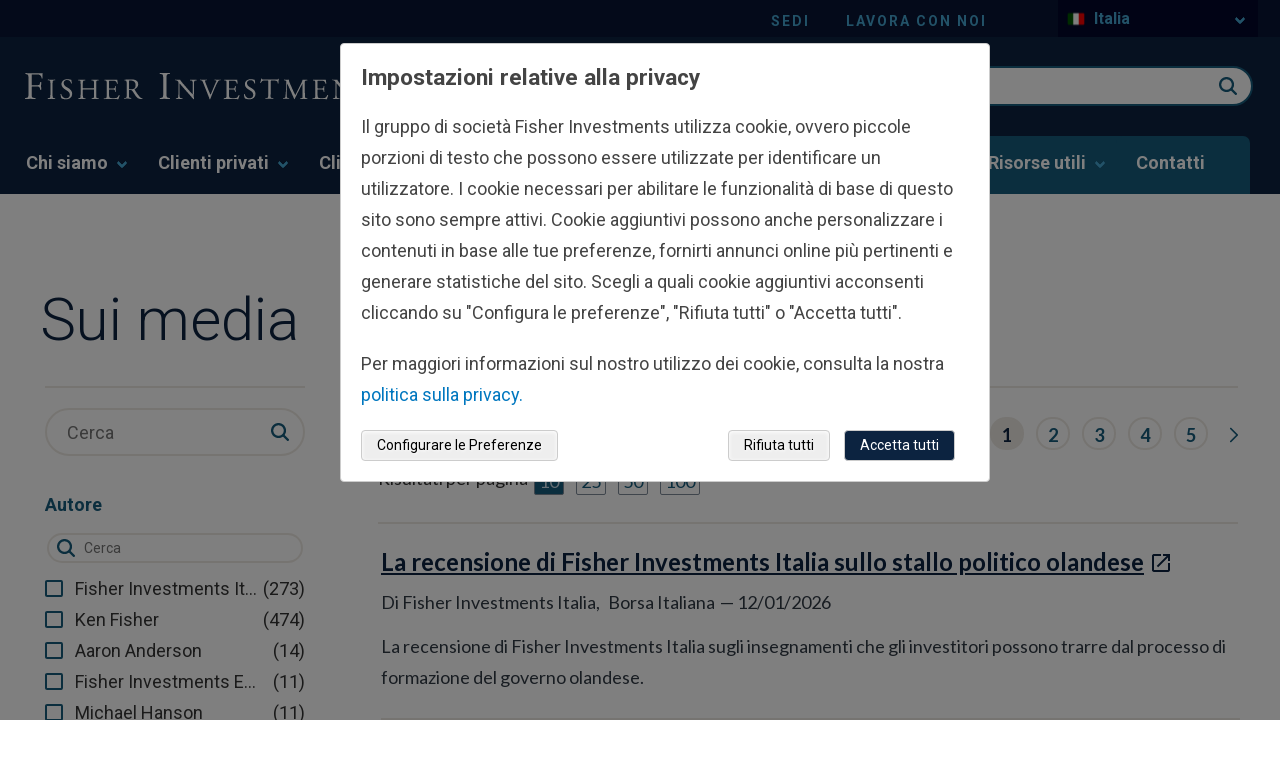

--- FILE ---
content_type: text/html; charset=utf-8
request_url: https://www.fisherinvestments.com/it-it/chi-siamo/sui-media
body_size: 32156
content:





<!DOCTYPE html>
<!--[if lt IE 7]>      <html class="no-js lt-ie9 lt-ie8 lt-ie7"> <![endif]-->
<!--[if IE 7]>         <html class="no-js lt-ie9 lt-ie8"> <![endif]-->
<!--[if IE 8]>         <html class="no-js lt-ie9"> <![endif]-->
<!--[if gt IE 8]><!-->
<html class="no-js" lang="it-IT" >
<!--<![endif]-->
<head>
    <!--hreflang start-->
    
    <link rel="alternate" hreflang="x-default" href="https://www.fisherinvestments.com/en-us/about/in-the-news" />
<link rel="alternate" hreflang="en-US" href="https://www.fisherinvestments.com/en-us/about/in-the-news" />
<link rel="alternate" hreflang="it-IT" href="https://www.fisherinvestments.com/it-it/chi-siamo/sui-media" />
<link rel="alternate" hreflang="no-NO" href="https://www.fisherinvestments.com/no-no/om-oss/i-nyhetene" />
<link rel="alternate" hreflang="da-DK" href="https://www.fisherinvestments.com/da-dk/om-os/artikler" />
<link rel="alternate" hreflang="ja-JP" href="https://www.fisherinvestments.com/ja-jp/about/in-the-news" />
<link rel="alternate" hreflang="de-CH" href="https://www.fisherinvestments.com/de-ch/wir-ueber-uns/in-den-nachrichten" />
<link rel="alternate" hreflang="fr-LU" href="https://www.fisherinvestments.com/fr-lu/a-propos/dans-la-presse" />
<link rel="alternate" hreflang="sv-SE" href="https://www.fisherinvestments.com/sv-se/om-oss/i-nyheterna" />
<link rel="alternate" hreflang="fr-BE" href="https://www.fisherinvestments.com/fr-be/a-propos/dans-la-presse" />
<link rel="alternate" hreflang="de-AT" href="https://www.fisherinvestments.com/de-at/wir-ueber-uns/in-den-nachrichten" />
<link rel="alternate" hreflang="nl-NL" href="https://www.fisherinvestments.com/nl-nl/over-ons/artikelen" />
<link rel="alternate" hreflang="en-AU" href="https://www.fisherinvestments.com/en-au/about/in-the-news" />
<link rel="alternate" hreflang="en-IE" href="https://www.fisherinvestments.com/en-ie/about/in-the-news" />
<link rel="alternate" hreflang="de-DE" href="https://www.fisherinvestments.com/de-de/wir-ueber-uns/in-den-nachrichten" />
<link rel="alternate" hreflang="fr-FR" href="https://www.fisherinvestments.com/fr-fr/a-propos/dans-la-presse" />
<link rel="alternate" hreflang="es-ES" href="https://www.fisherinvestments.com/es-es/sobre-nosotros/articulos-y-publicaciones" />
<link rel="alternate" hreflang="nl-BE" href="https://www.fisherinvestments.com/nl-be/over-ons/in-het-nieuws" />
<link rel="alternate" hreflang="en-CA" href="https://www.fisherinvestments.com/en-ca/about/in-the-news" />
<link rel="alternate" hreflang="en-GB" href="https://www.fisherinvestments.com/en-gb/about/in-the-news" />
<link rel="alternate" hreflang="en-SG" href="https://www.fisherinvestments.com/en-sg/about/in-the-news" />
<link rel="alternate" hreflang="ar-SA" href="https://www.fisherinvestments.com/ar-sa/about/in-the-news" />

    <!--hreflang end-->
    
    <!-- Latest compiled and minified CSS bootstrap-->
    <link rel="stylesheet" href="https://cdn.jsdelivr.net/npm/bootstrap@5.1.3/dist/css/bootstrap.min.css" integrity="sha384-1BmE4kWBq78iYhFldvKuhfTAU6auU8tT94WrHftjDbrCEXSU1oBoqyl2QvZ6jIW3" crossorigin="anonymous">
<link href="/en-us/-/media/feature/experience-accelerator/bootstrap-4/bootstrap-4/styles/optimized-min.ashx?t=" rel="preload" as="style" /><link href="/en-us/-/media/base-themes/core-libraries/styles/optimized-min.ashx?t=" rel="preload" as="style" /><link href="/en-us/-/media/base-themes/main-theme/styles/optimized-min.ashx?t=" rel="preload" as="style" /><link href="/en-us/-/media/themes/fisherinvestments/common/common/styles/pre-optimized-min.ashx?t=20260114T135516Z" rel="preload" as="style" />    <link href="/en-us/-/media/feature/experience-accelerator/bootstrap-4/bootstrap-4/styles/optimized-min.ashx?t=" rel="stylesheet" /><link href="/en-us/-/media/base-themes/core-libraries/styles/optimized-min.ashx?t=" rel="stylesheet" /><link href="/en-us/-/media/base-themes/main-theme/styles/optimized-min.ashx?t=" rel="stylesheet" /><link href="/en-us/-/media/themes/fisherinvestments/common/common/styles/pre-optimized-min.ashx?t=20260114T135516Z" rel="stylesheet" />    
    <link rel="icon" type="image/x-icon" href="/favicon.ico">
    

<title>Sui media | Generale | Fisher Investments Italia</title><link rel="canonical" href="https://www.fisherinvestments.com/it-it/chi-siamo/sui-media" />
 






<meta property="og:image"  content="https://www.fisherinvestments.com/it-it/-/media/project/fisherinvestments/design/default-images/fi-1200x630.ashx?mobile=false" /><meta property="og:title"  content="Sui media" /><meta property="og:url"  content="https://www.fisherinvestments.com/it-it/chi-siamo/sui-media" />







<meta property="twitter:title"  content="Sui media | Generale | Fisher Investments Italia" /><meta property="twitter:card"  content="summary_large_image" />

    <meta name="viewport" content="width=device-width, initial-scale=1"/>





    <script type="application/ld+json">
        {
  "@context": "https://schema.org",
  "@type": "BreadcrumbList",
  "itemListElement": [
    {
      "@type": "ListItem",
      "position": 1,
      "name": "Home",
      "item": "https://www.fisherinvestments.com/it-it"
    },
    {
      "@type": "ListItem",
      "position": 2,
      "name": "Chi siamo",
      "item": "https://www.fisherinvestments.com/it-it/chi-siamo"
    },
    {
      "@type": "ListItem",
      "position": 3,
      "name": "Sui media"
    }
  ]
}
    </script>

    <meta name="viewport" content="width=device-width, initial-scale=1" />
    <link rel="stylesheet" href="https://use.typekit.net/ejp6zyt.css">
    <link rel="preconnect" href="https://fonts.googleapis.com">
    <link rel="preconnect" href="https://fonts.gstatic.com" crossorigin>
    <link href="https://fonts.googleapis.com/css2?family=Roboto:ital,wght@0,100;0,300;0,400;0,700;1,300;1,400;1,700&display=swap" rel="stylesheet">

    <!-- Schema Block -->
    

    <!-- Optimizely JS -->
    
    <script src="/sitecore%20modules/Web/ExperienceForms/scripts/jquery-3.4.1.min.js"></script>


<script>(window.BOOMR_mq=window.BOOMR_mq||[]).push(["addVar",{"rua.upush":"false","rua.cpush":"false","rua.upre":"false","rua.cpre":"true","rua.uprl":"false","rua.cprl":"false","rua.cprf":"false","rua.trans":"SJ-025b1fef-f39c-40f0-8da1-53fdf57fc5c1","rua.cook":"true","rua.ims":"false","rua.ufprl":"false","rua.cfprl":"false","rua.isuxp":"false","rua.texp":"norulematch","rua.ceh":"false","rua.ueh":"false","rua.ieh.st":"0"}]);</script>
<script>window.BOOMR_CONSENT_CONFIG={enabled:!0},"true"=="true"&&(window.BOOMR_CONSENT_CONFIG.optInRequired=!0),function(e){"use strict";if(void 0!==e.BOOMR_CONSENT_CONFIG&&!0===e.BOOMR_CONSENT_CONFIG.enabled){e.BOOMR=void 0!==e.BOOMR?e.BOOMR:{};var o=e.BOOMR;if(o.plugins=void 0!==o.plugins?o.plugins:{},!o.plugins.ConsentInlinedPlugin){var O={v:"2",OPT_COOKIE:"BOOMR_CONSENT",OPT_IN_COOKIE_VAL:"opted-in",OPT_OUT_COOKIE_VAL:"opted-out",COOKIE_EXP:365*86400,complete:!1,enabled:!0,firedPageReady:!1,deferredOptIn:!1,deferredOptOut:!1,rtCookieFromConfig:!1,bwCookieFromConfig:!1,optOut:function(){return o.utils.setCookie(O.OPT_COOKIE,O.OPT_OUT_COOKIE_VAL,O.COOKIE_EXP)?("function"==typeof o.disable&&o.disable(),O.complete=!1,O.removeBoomerangCookies(),!0):(o.error("Can not set Opt Out cookie","ConsentInlinedPlugin"),!1)},optIn:function(){return!0===O.complete||(o.utils.setCookie(O.OPT_COOKIE,O.OPT_IN_COOKIE_VAL,O.COOKIE_EXP)?("function"==typeof o.wakeUp&&o.wakeUp(),O.complete=!0,o.addVar("cip.in","1",!0),o.addVar("cip.v",O.v,!0),o.sendBeacon(),!0):(o.error("Can not set Opt In value","ConsentInlinedPlugin"),!1))},removeBoomerangCookies:function(){var e=O.rtCookieFromConfig||"RT",i=O.bwCookieFromConfig||"BA";o.utils.removeCookie(e),o.utils.removeCookie(i)},onPageReady:function(){O.firedPageReady||(O.firedPageReady=!0,O.deferredOptIn&&(O.optIn(),O.deferredOptIn=!1),O.deferredOptOut&&(O.optOut(),O.deferredOptOut=!1))}};e.BOOMR_OPT_OUT=function(){O.firedPageReady?O.optOut():O.deferredOptOut=!0},e.BOOMR_OPT_IN=function(){O.firedPageReady?O.optIn():O.deferredOptIn=!0},o.plugins.ConsentInlinedPlugin={init:function(i){return void 0!==i.RT&&void 0!==i.RT.cookie&&(O.rtCookieFromConfig=i.RT.cookie),void 0!==i.BW&&void 0!==i.BW.cookie&&(O.bwCookieFromConfig=i.BW.cookie),o.subscribe("page_ready",O.onPageReady,null,O),o.subscribe("spa_navigation",O.onPageReady,null,O),e.BOOMR_CONSENT_CONFIG.optInRequired&&o.utils.getCookie(O.OPT_COOKIE)!==O.OPT_IN_COOKIE_VAL?(O.complete=!1,this):o.utils.getCookie(O.OPT_COOKIE)===O.OPT_OUT_COOKIE_VAL?(void 0===i.RT&&(i.RT={}),i.RT.cookie="",void 0===i.BW&&(i.BW={}),i.BW.cookie="",O.complete=!1,this):(O.complete=!0,this)},is_complete:function(){return O.complete}}}}}(window);</script>
                              <script>!function(e){var n="https://s.go-mpulse.net/boomerang/";if("False"=="True")e.BOOMR_config=e.BOOMR_config||{},e.BOOMR_config.PageParams=e.BOOMR_config.PageParams||{},e.BOOMR_config.PageParams.pci=!0,n="https://s2.go-mpulse.net/boomerang/";if(window.BOOMR_API_key="TBE5G-3TXH5-2L25T-C7H4E-CYRNJ",function(){function e(){if(!o){var e=document.createElement("script");e.id="boomr-scr-as",e.src=window.BOOMR.url,e.async=!0,i.parentNode.appendChild(e),o=!0}}function t(e){o=!0;var n,t,a,r,d=document,O=window;if(window.BOOMR.snippetMethod=e?"if":"i",t=function(e,n){var t=d.createElement("script");t.id=n||"boomr-if-as",t.src=window.BOOMR.url,BOOMR_lstart=(new Date).getTime(),e=e||d.body,e.appendChild(t)},!window.addEventListener&&window.attachEvent&&navigator.userAgent.match(/MSIE [67]\./))return window.BOOMR.snippetMethod="s",void t(i.parentNode,"boomr-async");a=document.createElement("IFRAME"),a.src="about:blank",a.title="",a.role="presentation",a.loading="eager",r=(a.frameElement||a).style,r.width=0,r.height=0,r.border=0,r.display="none",i.parentNode.appendChild(a);try{O=a.contentWindow,d=O.document.open()}catch(_){n=document.domain,a.src="javascript:var d=document.open();d.domain='"+n+"';void(0);",O=a.contentWindow,d=O.document.open()}if(n)d._boomrl=function(){this.domain=n,t()},d.write("<bo"+"dy onload='document._boomrl();'>");else if(O._boomrl=function(){t()},O.addEventListener)O.addEventListener("load",O._boomrl,!1);else if(O.attachEvent)O.attachEvent("onload",O._boomrl);d.close()}function a(e){window.BOOMR_onload=e&&e.timeStamp||(new Date).getTime()}if(!window.BOOMR||!window.BOOMR.version&&!window.BOOMR.snippetExecuted){window.BOOMR=window.BOOMR||{},window.BOOMR.snippetStart=(new Date).getTime(),window.BOOMR.snippetExecuted=!0,window.BOOMR.snippetVersion=12,window.BOOMR.url=n+"TBE5G-3TXH5-2L25T-C7H4E-CYRNJ";var i=document.currentScript||document.getElementsByTagName("script")[0],o=!1,r=document.createElement("link");if(r.relList&&"function"==typeof r.relList.supports&&r.relList.supports("preload")&&"as"in r)window.BOOMR.snippetMethod="p",r.href=window.BOOMR.url,r.rel="preload",r.as="script",r.addEventListener("load",e),r.addEventListener("error",function(){t(!0)}),setTimeout(function(){if(!o)t(!0)},3e3),BOOMR_lstart=(new Date).getTime(),i.parentNode.appendChild(r);else t(!1);if(window.addEventListener)window.addEventListener("load",a,!1);else if(window.attachEvent)window.attachEvent("onload",a)}}(),"".length>0)if(e&&"performance"in e&&e.performance&&"function"==typeof e.performance.setResourceTimingBufferSize)e.performance.setResourceTimingBufferSize();!function(){if(BOOMR=e.BOOMR||{},BOOMR.plugins=BOOMR.plugins||{},!BOOMR.plugins.AK){var n="true"=="true"?1:0,t="cookiepresent",a="amirzzyx2kbza2l4dz3q-f-4f6381281-clientnsv4-s.akamaihd.net",i="false"=="true"?2:1,o={"ak.v":"39","ak.cp":"664706","ak.ai":parseInt("433390",10),"ak.ol":"0","ak.cr":8,"ak.ipv":4,"ak.proto":"h2","ak.rid":"696d117","ak.r":47358,"ak.a2":n,"ak.m":"a","ak.n":"essl","ak.bpcip":"3.17.28.0","ak.cport":54056,"ak.gh":"23.208.24.234","ak.quicv":"","ak.tlsv":"tls1.3","ak.0rtt":"","ak.0rtt.ed":"","ak.csrc":"-","ak.acc":"","ak.t":"1769741943","ak.ak":"hOBiQwZUYzCg5VSAfCLimQ==Ez7OI9PQpINlJlTOwTWQx1R6Vnu5aoh4aKhLkzQpEhT4Yp7hsyvY/OZVGSRfbiYxciJsJwYrYZni+wUJyn/AcR5NYgEUgNQ2/[base64]/BkQFqd7PGKT+Kkt0KBOc9W+I0asPKyqtPltNUEj7hhdt8ORgJaorhP1hod0=","ak.pv":"126","ak.dpoabenc":"","ak.tf":i};if(""!==t)o["ak.ruds"]=t;var r={i:!1,av:function(n){var t="http.initiator";if(n&&(!n[t]||"spa_hard"===n[t]))o["ak.feo"]=void 0!==e.aFeoApplied?1:0,BOOMR.addVar(o)},rv:function(){var e=["ak.bpcip","ak.cport","ak.cr","ak.csrc","ak.gh","ak.ipv","ak.m","ak.n","ak.ol","ak.proto","ak.quicv","ak.tlsv","ak.0rtt","ak.0rtt.ed","ak.r","ak.acc","ak.t","ak.tf"];BOOMR.removeVar(e)}};BOOMR.plugins.AK={akVars:o,akDNSPreFetchDomain:a,init:function(){if(!r.i){var e=BOOMR.subscribe;e("before_beacon",r.av,null,null),e("onbeacon",r.rv,null,null),r.i=!0}return this},is_complete:function(){return!0}}}}()}(window);</script></head>
<body class="default-device bodyclass" class="it-IT" culture-data-attribute="it-IT" theme-data=""
      businessline="general" rewards-page="false" sitename="fisherinvestmentsitit">

    


    <a  class="skip-link" href="#content">to main content</a>


    <div class="component col-12 cookie-banner-wrapper"><div class="row"></div></div>

    <!--GeoRedirect start-->
    
    <!--GeoRedirect end-->
    
<script type="text/javascript"> var utag_data = { 
item_language: "it-IT", 
site_currency: ["USD","EUR"], 
alley_code: [], 
page_type: "Content Page", 
page_step: [], 
page_design: [], 
page_version: [], 
topic: [], 
business_unit: "Global", 
offer_code: "", 
user_id: "4be3e6a0-e55f-4543-9563-a22bf81d99bc", 
device_type: "Desktop", 
postal_code: "", 
state: "", 
}; 
</script> 
<script type="text/javascript"> (function(a,b,c,d){ a='//tags.tiqcdn.com/utag/fisherinvestments/sc/prod/utag.js'; b=document; c='script'; d=b.createElement(c); d.src=a; d.type='text/java'+c; d.async=true; a=b.getElementsByTagName(c)[0]; a.parentNode.insertBefore(d,a); })(); </script>
    

    
    <script type="text/javascript">
    var ip_country = '';
</script>

    

<svg class="svg-sprite" aria-hidden="true" viewbox="0 0 100 100" version="1.1" xmlns="http://www.w3.org/2000/svg" xmlns:xlink="http://www.w3.org/1999/xlink" style="display: none;">
        <defs>
<symbol id="apple-appstore" viewBox="0 0 119.66407 40">
  <title>Download_on_the_App_Store_Badge_US-UK_RGB_wht_092917</title>
  <g>
    <g>
      <g>
        <path d="M110.13477,0H9.53468c-.3667,0-.729,0-1.09473.002-.30615.002-.60986.00781-.91895.0127A13.21476,13.21476,0,0,0,5.5171.19141a6.66509,6.66509,0,0,0-1.90088.627A6.43779,6.43779,0,0,0,1.99757,1.99707,6.25844,6.25844,0,0,0,.81935,3.61816a6.60119,6.60119,0,0,0-.625,1.90332,12.993,12.993,0,0,0-.1792,2.002C.00587,7.83008.00489,8.1377,0,8.44434V31.5586c.00489.3105.00587.6113.01515.9219a12.99232,12.99232,0,0,0,.1792,2.0019,6.58756,6.58756,0,0,0,.625,1.9043A6.20778,6.20778,0,0,0,1.99757,38.001a6.27445,6.27445,0,0,0,1.61865,1.1787,6.70082,6.70082,0,0,0,1.90088.6308,13.45514,13.45514,0,0,0,2.0039.1768c.30909.0068.6128.0107.91895.0107C8.80567,40,9.168,40,9.53468,40H110.13477c.3594,0,.7246,0,1.084-.002.3047,0,.6172-.0039.9219-.0107a13.279,13.279,0,0,0,2-.1768,6.80432,6.80432,0,0,0,1.9082-.6308,6.27742,6.27742,0,0,0,1.6172-1.1787,6.39482,6.39482,0,0,0,1.1816-1.6143,6.60413,6.60413,0,0,0,.6191-1.9043,13.50643,13.50643,0,0,0,.1856-2.0019c.0039-.3106.0039-.6114.0039-.9219.0078-.3633.0078-.7246.0078-1.0938V9.53613c0-.36621,0-.72949-.0078-1.09179,0-.30664,0-.61426-.0039-.9209a13.5071,13.5071,0,0,0-.1856-2.002,6.6177,6.6177,0,0,0-.6191-1.90332,6.46619,6.46619,0,0,0-2.7988-2.7998,6.76754,6.76754,0,0,0-1.9082-.627,13.04394,13.04394,0,0,0-2-.17676c-.3047-.00488-.6172-.01074-.9219-.01269-.3594-.002-.7246-.002-1.084-.002Z" />
        <path d="M8.44483,39.125c-.30468,0-.602-.0039-.90429-.0107a12.68714,12.68714,0,0,1-1.86914-.1631,5.88381,5.88381,0,0,1-1.65674-.5479,5.40573,5.40573,0,0,1-1.397-1.0166,5.32082,5.32082,0,0,1-1.02051-1.3965,5.72186,5.72186,0,0,1-.543-1.6572,12.41351,12.41351,0,0,1-.1665-1.875c-.00634-.2109-.01464-.9131-.01464-.9131V8.44434S.88185,7.75293.8877,7.5498a12.37039,12.37039,0,0,1,.16553-1.87207,5.7555,5.7555,0,0,1,.54346-1.6621A5.37349,5.37349,0,0,1,2.61183,2.61768,5.56543,5.56543,0,0,1,4.01417,1.59521a5.82309,5.82309,0,0,1,1.65332-.54394A12.58589,12.58589,0,0,1,7.543.88721L8.44532.875H111.21387l.9131.0127a12.38493,12.38493,0,0,1,1.8584.16259,5.93833,5.93833,0,0,1,1.6709.54785,5.59374,5.59374,0,0,1,2.415,2.41993,5.76267,5.76267,0,0,1,.5352,1.64892,12.995,12.995,0,0,1,.1738,1.88721c.0029.2832.0029.5874.0029.89014.0079.375.0079.73193.0079,1.09179V30.4648c0,.3633,0,.7178-.0079,1.0752,0,.3252,0,.6231-.0039.9297a12.73126,12.73126,0,0,1-.1709,1.8535,5.739,5.739,0,0,1-.54,1.67,5.48029,5.48029,0,0,1-1.0156,1.3857,5.4129,5.4129,0,0,1-1.3994,1.0225,5.86168,5.86168,0,0,1-1.668.5498,12.54218,12.54218,0,0,1-1.8692.1631c-.2929.0068-.5996.0107-.8974.0107l-1.084.002Z" style="fill: #fff" />
      </g>
      <g id="_Group_" data-name="&lt;Group&gt;">
        <g id="_Group_2" data-name="&lt;Group&gt;">
          <g id="_Group_3" data-name="&lt;Group&gt;">
            <path id="_Path_" data-name="&lt;Path&gt;" d="M24.99671,19.88935a5.14625,5.14625,0,0,1,2.45058-4.31771,5.26776,5.26776,0,0,0-4.15039-2.24376c-1.74624-.1833-3.43913,1.04492-4.329,1.04492-.90707,0-2.27713-1.02672-3.75247-.99637a5.52735,5.52735,0,0,0-4.65137,2.8367c-2.01111,3.482-.511,8.59939,1.41551,11.414.96388,1.37823,2.09037,2.91774,3.56438,2.86315,1.4424-.05983,1.98111-.91977,3.7222-.91977,1.72494,0,2.23035.91977,3.73427.88506,1.54777-.02512,2.52292-1.38435,3.453-2.77563a11.39931,11.39931,0,0,0,1.579-3.21589A4.97284,4.97284,0,0,1,24.99671,19.88935Z" />
            <path id="_Path_2" data-name="&lt;Path&gt;" d="M22.15611,11.47681a5.06687,5.06687,0,0,0,1.159-3.62989,5.15524,5.15524,0,0,0-3.33555,1.72582,4.82131,4.82131,0,0,0-1.18934,3.4955A4.26259,4.26259,0,0,0,22.15611,11.47681Z" />
          </g>
        </g>
        <g>
          <path d="M42.30178,27.13965h-4.7334l-1.13672,3.35645H34.42678l4.4834-12.418h2.083l4.4834,12.418H43.43752Zm-4.24316-1.54883h3.752L39.961,20.14355H39.9092Z" />
          <path d="M55.1592,25.96973c0,2.81348-1.50586,4.62109-3.77832,4.62109a3.0693,3.0693,0,0,1-2.84863-1.584h-.043v4.48438h-1.8584V21.44238h1.79883v1.50586h.03418a3.21162,3.21162,0,0,1,2.88281-1.60059C53.64455,21.34766,55.1592,23.16406,55.1592,25.96973Zm-1.91016,0c0-1.833-.94727-3.03809-2.39258-3.03809-1.41992,0-2.375,1.23047-2.375,3.03809,0,1.82422.95508,3.0459,2.375,3.0459C52.30178,29.01563,53.249,27.81934,53.249,25.96973Z" />
          <path d="M65.12453,25.96973c0,2.81348-1.50635,4.62109-3.77881,4.62109a3.0693,3.0693,0,0,1-2.84863-1.584h-.043v4.48438h-1.8584V21.44238h1.79883v1.50586h.03418a3.21162,3.21162,0,0,1,2.88281-1.60059C63.6094,21.34766,65.12453,23.16406,65.12453,25.96973Zm-1.91064,0c0-1.833-.94727-3.03809-2.39258-3.03809-1.41992,0-2.375,1.23047-2.375,3.03809,0,1.82422.95508,3.0459,2.375,3.0459C62.26662,29.01563,63.21389,27.81934,63.21389,25.96973Z" />
          <path d="M71.70949,27.03613c.1377,1.23145,1.334,2.04,2.96875,2.04,1.56641,0,2.69336-.80859,2.69336-1.91895,0-.96387-.67969-1.541-2.28906-1.93652l-1.60937-.3877c-2.28027-.55078-3.33887-1.61719-3.33887-3.34766,0-2.14258,1.86719-3.61426,4.51758-3.61426,2.625,0,4.42383,1.47168,4.48438,3.61426h-1.876c-.1123-1.23926-1.13672-1.9873-2.63379-1.9873s-2.52148.75684-2.52148,1.8584c0,.87793.6543,1.39453,2.25488,1.79l1.36816.33594c2.54785.60254,3.60547,1.626,3.60547,3.44238,0,2.32324-1.84961,3.77832-4.793,3.77832-2.75391,0-4.61328-1.4209-4.7334-3.667Z" />
          <path d="M83.34621,19.2998v2.14258h1.72168v1.47168H83.34621v4.99121c0,.77539.34473,1.13672,1.10156,1.13672a5.80752,5.80752,0,0,0,.61133-.043v1.46289a5.10351,5.10351,0,0,1-1.03223.08594c-1.833,0-2.54785-.68848-2.54785-2.44434V22.91406H80.16262V21.44238H81.479V19.2998Z" />
          <path d="M86.064,25.96973c0-2.84863,1.67773-4.63867,4.29395-4.63867,2.625,0,4.29492,1.79,4.29492,4.63867,0,2.85645-1.66113,4.63867-4.29492,4.63867C87.72512,30.6084,86.064,28.82617,86.064,25.96973Zm6.69531,0c0-1.9541-.89551-3.10742-2.40137-3.10742s-2.40137,1.16211-2.40137,3.10742c0,1.96191.89551,3.10645,2.40137,3.10645S92.7593,27.93164,92.7593,25.96973Z" />
          <path d="M96.18508,21.44238h1.77246v1.541h.043a2.1594,2.1594,0,0,1,2.17773-1.63574,2.86616,2.86616,0,0,1,.63672.06934v1.73828a2.59794,2.59794,0,0,0-.835-.1123,1.87264,1.87264,0,0,0-1.93652,2.083v5.37012h-1.8584Z" />
          <path d="M109.38332,27.83691c-.25,1.64355-1.85059,2.77148-3.89844,2.77148-2.63379,0-4.26855-1.76465-4.26855-4.5957,0-2.83984,1.64355-4.68164,4.19043-4.68164,2.50488,0,4.08008,1.7207,4.08008,4.46582v.63672h-6.39453v.1123a2.358,2.358,0,0,0,2.43555,2.56445,2.04834,2.04834,0,0,0,2.09082-1.27344Zm-6.28223-2.70215h4.52637a2.1773,2.1773,0,0,0-2.2207-2.29785A2.292,2.292,0,0,0,103.10109,25.13477Z" />
        </g>
      </g>
    </g>
    <g id="_Group_4" data-name="&lt;Group&gt;">
      <g>
        <path d="M37.82619,8.731a2.63964,2.63964,0,0,1,2.80762,2.96484c0,1.90625-1.03027,3.002-2.80762,3.002H35.67092V8.731Zm-1.22852,5.123h1.125a1.87588,1.87588,0,0,0,1.96777-2.146,1.881,1.881,0,0,0-1.96777-2.13379h-1.125Z" />
        <path d="M41.68068,12.44434a2.13323,2.13323,0,1,1,4.24707,0,2.13358,2.13358,0,1,1-4.24707,0Zm3.333,0c0-.97607-.43848-1.54687-1.208-1.54687-.77246,0-1.207.5708-1.207,1.54688,0,.98389.43457,1.55029,1.207,1.55029C44.57522,13.99463,45.01369,13.42432,45.01369,12.44434Z" />
        <path d="M51.57326,14.69775h-.92187l-.93066-3.31641h-.07031l-.92676,3.31641h-.91309l-1.24121-4.50293h.90137l.80664,3.436h.06641l.92578-3.436h.85254l.92578,3.436h.07031l.80273-3.436h.88867Z" />
        <path d="M53.85354,10.19482H54.709v.71533h.06641a1.348,1.348,0,0,1,1.34375-.80225,1.46456,1.46456,0,0,1,1.55859,1.6748v2.915h-.88867V12.00586c0-.72363-.31445-1.0835-.97168-1.0835a1.03294,1.03294,0,0,0-1.0752,1.14111v2.63428h-.88867Z" />
        <path d="M59.09377,8.437h.88867v6.26074h-.88867Z" />
        <path d="M61.21779,12.44434a2.13346,2.13346,0,1,1,4.24756,0,2.1338,2.1338,0,1,1-4.24756,0Zm3.333,0c0-.97607-.43848-1.54687-1.208-1.54687-.77246,0-1.207.5708-1.207,1.54688,0,.98389.43457,1.55029,1.207,1.55029C64.11232,13.99463,64.5508,13.42432,64.5508,12.44434Z" />
        <path d="M66.4009,13.42432c0-.81055.60352-1.27783,1.6748-1.34424l1.21973-.07031v-.38867c0-.47559-.31445-.74414-.92187-.74414-.49609,0-.83984.18213-.93848.50049h-.86035c.09082-.77344.81836-1.26953,1.83984-1.26953,1.12891,0,1.76563.562,1.76563,1.51318v3.07666h-.85547v-.63281h-.07031a1.515,1.515,0,0,1-1.35254.707A1.36026,1.36026,0,0,1,66.4009,13.42432Zm2.89453-.38477v-.37646l-1.09961.07031c-.62012.0415-.90137.25244-.90137.64941,0,.40527.35156.64111.835.64111A1.0615,1.0615,0,0,0,69.29543,13.03955Z" />
        <path d="M71.34816,12.44434c0-1.42285.73145-2.32422,1.86914-2.32422a1.484,1.484,0,0,1,1.38086.79h.06641V8.437h.88867v6.26074h-.85156v-.71143h-.07031a1.56284,1.56284,0,0,1-1.41406.78564C72.0718,14.772,71.34816,13.87061,71.34816,12.44434Zm.918,0c0,.95508.4502,1.52979,1.20313,1.52979.749,0,1.21191-.583,1.21191-1.52588,0-.93848-.46777-1.52979-1.21191-1.52979C72.72121,10.91846,72.26613,11.49707,72.26613,12.44434Z" />
        <path d="M79.23,12.44434a2.13323,2.13323,0,1,1,4.24707,0,2.13358,2.13358,0,1,1-4.24707,0Zm3.333,0c0-.97607-.43848-1.54687-1.208-1.54687-.77246,0-1.207.5708-1.207,1.54688,0,.98389.43457,1.55029,1.207,1.55029C82.12453,13.99463,82.563,13.42432,82.563,12.44434Z" />
        <path d="M84.66945,10.19482h.85547v.71533h.06641a1.348,1.348,0,0,1,1.34375-.80225,1.46456,1.46456,0,0,1,1.55859,1.6748v2.915H87.605V12.00586c0-.72363-.31445-1.0835-.97168-1.0835a1.03294,1.03294,0,0,0-1.0752,1.14111v2.63428h-.88867Z" />
        <path d="M93.51516,9.07373v1.1416h.97559v.74854h-.97559V13.2793c0,.47168.19434.67822.63672.67822a2.96657,2.96657,0,0,0,.33887-.02051v.74023a2.9155,2.9155,0,0,1-.4834.04541c-.98828,0-1.38184-.34766-1.38184-1.21582v-2.543h-.71484v-.74854h.71484V9.07373Z" />
        <path d="M95.70461,8.437h.88086v2.48145h.07031a1.3856,1.3856,0,0,1,1.373-.80664,1.48339,1.48339,0,0,1,1.55078,1.67871v2.90723H98.69v-2.688c0-.71924-.335-1.0835-.96289-1.0835a1.05194,1.05194,0,0,0-1.13379,1.1416v2.62988h-.88867Z" />
        <path d="M104.76125,13.48193a1.828,1.828,0,0,1-1.95117,1.30273A2.04531,2.04531,0,0,1,100.73,12.46045a2.07685,2.07685,0,0,1,2.07617-2.35254c1.25293,0,2.00879.856,2.00879,2.27V12.688h-3.17969v.0498a1.1902,1.1902,0,0,0,1.19922,1.29,1.07934,1.07934,0,0,0,1.07129-.5459Zm-3.126-1.45117h2.27441a1.08647,1.08647,0,0,0-1.1084-1.1665A1.15162,1.15162,0,0,0,101.63527,12.03076Z" />
      </g>
    </g>
  </g>
</symbol><symbol id="sm-alert" viewBox="0 0 24 24">
  <title>22FC5B0B-A4EC-4985-A9EF-94269B50F21B</title>
  <g id="🛠-Style-Guide-m-alert" stroke="none" stroke-width="1" fill="none" fill-rule="evenodd">
    <g id="Style-Guide-sm-alert" transform="translate(-1178.000000, -12955.000000)">
      <g id="icons/24/Alert" transform="translate(1178.000000, 12955.000000)">
        <polygon id="Pathalert" points="0 0 24 0 24 24 0 24"></polygon>
        <path fill="#007952" class="workingIcon" d="M11,15 L13,15 L13,17 L11,17 L11,15 Z M11,7 L13,7 L13,13 L11,13 L11,7 Z M11.99,2 C6.47,2 2,6.48 2,12 C2,17.52 6.47,22 11.99,22 C17.52,22 22,17.52 22,12 C22,6.48 17.52,2 11.99,2 Z M12,20 C7.58,20 4,16.42 4,12 C4,7.58 7.58,4 12,4 C16.42,4 20,7.58 20,12 C20,16.42 16.42,20 12,20 Z" id="alert-shape"></path>
      </g>
    </g>
  </g>
</symbol><symbol id="sm-arrow-down" viewBox="0 0 24 24">
  <title>D5AB5053-9729-48DC-BFE7-1DD0B296D2FA</title>
  <g id="🛠-Style-Guidea-down" stroke="none" stroke-width="1" fill="none" fill-rule="evenodd">
    <g id="Style-Guide-a-down" transform="translate(-1340.000000, -13063.000000)">
      <g id="icons/24/Alert-Copy-15-arrow-down" transform="translate(1340.000000, 13063.000000)">
        <polygon id="arrow-down" points="0 0 24 0 24 24 0 24"></polygon>
        <polygon id="arrow-down-1" class="working-icon" fill="#007952" points="20 12 18.59 10.59 13 16.17 13 4 11 4 11 16.17 5.42 10.58 4 12 12 20"></polygon>
      </g>
    </g>
  </g>
</symbol><symbol id="sm-arrow-left" viewBox="0 0 24 24">
  <title>7081E26A-9CE7-4FCB-BE74-A2FA6B5E1F0E</title>
  <g id="🛠-Style-Guide-sm-arrow" stroke="none" stroke-width="1" fill="none" fill-rule="evenodd">
    <g id="Style-Guide-sm-arrow" transform="translate(-1232.000000, -12955.000000)">
      <g id="g-sm-arrow-left" transform="translate(1232.000000, 12955.000000)">
        <polygon id="arrow" points="0 0 24 0 24 24 0 24"></polygon>
        <polygon fill="#007952" class="workingIcon" id="arrow-left" transform="translate(12.000000, 12.000000) rotate(-270.000000) translate(-12.000000, -12.000000) " points="20 12 18.59 10.59 13 16.17 13 4 11 4 11 16.17 5.42 10.58 4 12 12 20"></polygon>
      </g>
    </g>
  </g>
</symbol><symbol id="sm-arrow-right" viewBox="0 0 24 24">
  <title>7F3372AF-C896-4062-916A-6C2C5234D09B</title>
  <g id="🛠-Style-Guide-arrowRight" stroke="none" stroke-width="1" fill="none" fill-rule="evenodd">
    <g id="Style-Guide-arrow-right" transform="translate(-917.000000, -10910.000000)">
      <g id="CTA/Link-Icon-right" transform="translate(816.000000, 10910.000000)">
        <g id="icons/24/long-arrow-to-right" transform="translate(101.000000, 0.000000)">
          <polygon id="PatharrowRight" points="0 0 24 0 24 24 0 24"></polygon>
          <polygon fill="#007952" class="workingIcon" id="PathArrowToR" transform="translate(12.000000, 12.000000) rotate(-270.000000) translate(-12.000000, -12.000000) " points="4 12 5.41 13.41 11 7.83 11 20 13 20 13 7.83 18.58 13.42 20 12 12 4"></polygon>
        </g>
      </g>
    </g>
  </g>
</symbol><symbol id="sm-article" viewBox="0 0 24 24">
  <title>Icon for article summary</title>
  <g stroke-width="1" fill-rule="evenodd">
    <g transform="translate(-1232.000000, -13279.000000)">
      <g transform="translate(1232.000000, 13279.000000)">
        <path fill="currentColor" d="M19,5 L19,19 L5,19 L5,5 L19,5 M19,3 L5,3 C3.9,3 3,3.9 3,5 L3,19 C3,20.1 3.9,21 5,21 L19,21 C20.1,21 21,20.1 21,19 L21,5 C21,3.9 20.1,3 19,3 L19,3 Z" class="workingIcon" shape-rendering="crispEdges" fill-rule="nonzero"></path>
        <path fill="currentColor" d="M14,17 L7,17 L7,15 L14,15 L14,17 Z M17,13 L7,13 L7,11 L17,11 L17,13 Z M17,9 L7,9 L7,7 L17,7 L17,9 Z" class="workingIcon" id="article2" shape-rendering="crispEdges" fill-rule="nonzero"></path>
      </g>
    </g>
  </g>
</symbol><symbol id="sm-bookmark" viewBox="0 0 24 24">
  <title>8AB4BD7D-7AC9-49FB-BE85-2C68FA08E565</title>
  <g id="🛠-Style-Guide-sm-book" stroke="none" stroke-width="1" fill="none" fill-rule="evenodd">
    <g id="Style-Guide-sm-book" transform="translate(-1394.000000, -13279.000000)">
      <g id="book-24px" transform="translate(1394.000000, 13279.000000)">
        <polygon id="sm-book1" points="0 0 24 0 24 24 0 24"></polygon>
        <path fill="#007952" d="M18,2 L6,2 C4.9,2 4,2.9 4,4 L4,20 C4,21.1 4.9,22 6,22 L18,22 C19.1,22 20,21.1 20,20 L20,4 C20,2.9 19.1,2 18,2 Z M9,4 L11,4 L11,9 L10,8.25 L9,9 L9,4 Z M18,20 L6,20 L6,4 L7,4 L7,13 L10,10.75 L13,13 L13,4 L18,4 L18,20 Z" class="workingIcon" id="sm-book2" shape-rendering="crispEdges" fill-rule="nonzero"></path>
      </g>
    </g>
  </g>
</symbol><symbol id="sm-chart" viewBox="0 0 24 24">
  <title>F543922C-C097-4292-BA6C-A337016C5A47</title>
  <g id="🛠-Style-Guide-sm-chart" stroke="none" stroke-width="1" fill="none" fill-rule="evenodd">
    <g id="Style-Guide-sm-chart" transform="translate(-1340.000000, -13279.000000)">
      <g id="insert_chart-24px-copy-3" transform="translate(1340.000000, 13279.000000)">
        <polygon id="sm-chart1" points="0 0 24 0 24 24 0 24"></polygon>
        <path fill="#007952" d="M19,3 L5,3 C3.9,3 3,3.9 3,5 L3,19 C3,20.1 3.9,21 5,21 L19,21 C20.1,21 21,20.1 21,19 L21,5 C21,3.9 20.1,3 19,3 Z M19,19 L5,19 L5,5 L19,5 L19,19 Z M7,10 L9,10 L9,17 L7,17 L7,10 Z M11,7 L13,7 L13,17 L11,17 L11,7 Z M15,13 L17,13 L17,17 L15,17 L15,13 Z" id="sm-chart2" class="workingIcon" shape-rendering="crispEdges" fill-rule="nonzero"></path>
      </g>
    </g>
  </g>
</symbol><symbol id="sm-chevron-down" viewBox="0 0 24 24">
  <title>ACF32132-BE0D-485B-90C2-0A0C78C199DA</title>
  <g id="chevron-down-style-guide" stroke="none" stroke-width="1" fill="none" fill-rule="evenodd">
    <g id="down-Style-Guide" transform="translate(-1178.000000, -13063.000000)">
      <g id="icons/24/Alert-Copy-12" transform="translate(1178.000000, 13063.000000)">
        <polygon id="ChevPath1" transform="translate(12.000000, 12.000000) rotate(-180.000000) translate(-12.000000, -12.000000) " points="-1.42108547e-14 2.30926389e-14 24 2.30926389e-14 24 24 -1.42108547e-14 24"></polygon>
        <polygon id="ChevPath2" fill="#007952" class="workingIcon" transform="translate(12.295000, 12.000000) rotate(-90.000000) translate(-12.295000, -12.000000) " points="16 7.41 14.59 6 8.59 12 14.59 18 16 16.59 11.42 12"></polygon>
      </g>
    </g>
  </g>
</symbol><symbol id="sm-clipboard" viewBox="0 0 18 20">
  <title>C2C7D000-E097-40EC-A866-DFFAE228B1DA</title>
  <g id="🛠-Style-Guide-clip" stroke="none" stroke-width="1" fill="none" fill-rule="evenodd">
    <g id="Style-Guide-clip" transform="translate(-1451.000000, -13279.000000)" shape-rendering="crispEdges" fill-rule="nonzero">
      <g id="clipboard-check-outline-copy-4" transform="translate(1451.000000, 13279.000000)">
        <path fill="#007952" d="M16,2 L11.82,2 C11.4,0.84 10.3,0 9,0 C7.7,0 6.6,0.84 6.18,2 L2,2 C0.8954305,2 0,2.8954305 0,4 L0,18 C0,19.1045695 0.8954305,20 2,20 L16,20 C17.1045695,20 18,19.1045695 18,18 L18,4 C18,2.8954305 17.1045695,2 16,2 M9,2 C9.55228475,2 10,2.44771525 10,3 C10,3.55228475 9.55228475,4 9,4 C8.44771525,4 8,3.55228475 8,3 C8,2.44771525 8.44771525,2 9,2 M4,6 L14,6 L14,4 L16,4 L16,18 L2,18 L2,4 L4,4 L4,6 M4.5,12.5 L6,11 L8,13 L12.5,8.5 L14,10 L8,16 L4.5,12.5 Z" id="clip-1" class="workingIcon"></path>
      </g>
    </g>
  </g>
</symbol><symbol id="sm-facebook" viewBox="0 0 24 24">
  <title>5E3312C8-29BE-4690-8D0E-022F57A28720</title>
  <g id="🛠-Style-Guide-fb" stroke="none" stroke-width="1" fill="none" fill-rule="evenodd">
    <g id="Style-Guide-fb" transform="translate(-1232.000000, -13117.000000)">
      <g id="icons/24/Alert-Copy-fb" transform="translate(1232.000000, 13117.000000)">
        <path fill="#007952" d="M16.75,9 L13.5,9 L13.5,7 C13.5,6.44771525 13.9477153,6 14.5,6 L16.5,6 L16.5,3 L14,3 C11.790861,3 10,4.790861 10,7 L10,9 L8,9 L8,12 L10,12 L10,21 L13.5,21 L13.5,12 L16,12 L16.75,9 Z" id="facebook-sm" class="workingIcon"></path>
      </g>
    </g>
  </g>
</symbol><symbol id="sm-linkedin" viewBox="0 0 384 448">
  <title></title>
  <g id="icomoon-ignore"></g>
  <path class="workingIcon" id="linkedin" d="M87.25 156.25v247.75h-82.5v-247.75h82.5zM92.5 79.75c0.25 23.75-17.75 42.75-46.5 42.75v0h-0.5c-27.75 0-45.5-19-45.5-42.75 0-24.25 18.5-42.75 46.5-42.75 28.25 0 45.75 18.5 46 42.75zM384 262v142h-82.25v-132.5c0-33.25-12-56-41.75-56-22.75 0-36.25 15.25-42.25 30-2 5.5-2.75 12.75-2.75 20.25v138.25h-82.25c1-224.5 0-247.75 0-247.75h82.25v36h-0.5c10.75-17 30.25-41.75 74.75-41.75 54.25 0 94.75 35.5 94.75 111.5z"></path>
</symbol><symbol id="sm-location" viewBox="0 0 24 24">
  <title>location</title>
  <style type="text/css">
        .Shape-location2 {
            fill: #165C7D;
        }
        
        html:lang(en-US) .Shape-location2, 
        html:lang(en-CA) .Shape-location2, 
        html:lang(en-AU) .Shape-location2, 
        html:lang(ja-JP) .Shape-location2  {
            fill: #007952;
        }
    </style>
  <g class="🛠-Style-Guide-location" stroke="none" stroke-width="1" fill="none" fill-rule="evenodd">
    <g class="Style-Guide-location-icon" transform="translate(-1394.000000, -13117.000000)">
      <g class="icons/24/Alert-Copy-22-location" transform="translate(1394.000000, 13117.000000)">
        <polygon class="Path-location" transform="translate(12.000000, 12.000000) rotate(-180.000000) translate(-12.000000, -12.000000) " points="-1.42108547e-14 2.30926389e-14 24 2.30926389e-14 24 24 -1.42108547e-14 24"></polygon>
        <path d="M12,2 C8.13,2 5,5.13 5,9 C5,14.25 12,22 12,22 C12,22 19,14.25 19,9 C19,5.13 15.87,2 12,2 Z M12,11.5 C10.62,11.5 9.5,10.38 9.5,9 C9.5,7.62 10.62,6.5 12,6.5 C13.38,6.5 14.5,7.62 14.5,9 C14.5,10.38 13.38,11.5 12,11.5 Z" class="Shape-location2"></path>
      </g>
    </g>
  </g>
</symbol><symbol id="sm-phone" viewBox="0 0 24 24">
  <title>Phone</title>
  <style type="text/css">
        .Path-sm-phone2 {
            fill: #165C7D;
        }
        
        html:lang(en-US) .Path-sm-phone2, 
        html:lang(en-CA) .Path-sm-phone2, 
        html:lang(en-AU) .Path-sm-phone2, 
        html:lang(ja-JP) .Path-sm-phone2  {
            fill: #007952;
        }
    </style>
  <g class="🛠-Style-Guide-sm-phone" stroke="none" stroke-width="1" fill="none" fill-rule="evenodd">
    <g class="Style-Guide-sm-phone" transform="translate(-1394.000000, -13171.000000)">
      <g class="icons/24/Alert-Copy-32" transform="translate(1394.000000, 13171.000000)">
        <polygon class="Path-sm-phone1" transform="translate(12.000000, 12.000000) rotate(-180.000000) translate(-12.000000, -12.000000) " points="-1.42108547e-14 2.30926389e-14 24 2.30926389e-14 24 24 -1.42108547e-14 24"></polygon>
        <path d="M20.01,15.38 C18.78,15.38 17.59,15.18 16.48,14.82 C16.13,14.7 15.74,14.79 15.47,15.06 L13.9,17.03 C11.07,15.68 8.42,13.13 7.01,10.2 L8.96,8.54 C9.23,8.26 9.31,7.87 9.2,7.52 C8.83,6.41 8.64,5.22 8.64,3.99 C8.64,3.45 8.19,3 7.65,3 L4.19,3 C3.65,3 3,3.24 3,3.99 C3,13.28 10.73,21 20.01,21 C20.72,21 21,20.37 21,19.82 L21,16.37 C21,15.83 20.55,15.38 20.01,15.38 Z" class="Path-sm-phone2"></path>
      </g>
    </g>
  </g>
</symbol><symbol id="sm-podcast" viewBox="0 0 24 24">
  <title>3E0371F9-4B0C-49F2-AEE6-A78753E8DFD3</title>
  <g id="🛠-Style-Guide-pod" stroke="none" stroke-width="1" fill="none" fill-rule="evenodd">
    <g id="Style-Guide-pod" transform="translate(-1178.000000, -13279.000000)">
      <g id="podcasts-24px-copy-3" transform="translate(1178.000000, 13279.000000)">
        <polygon id="PathPod" points="0 0 24 0 24 24 0 24"></polygon>
        <path fill="currentColor" d="M14,12 C14,12.74 13.6,13.38 13,13.72 L13,22 L11,22 L11,13.72 C10.4,13.37 10,12.74 10,12 C10,10.9 10.9,10 12,10 C13.1,10 14,10.9 14,12 Z M12,6 C8.69,6 6,8.69 6,12 C6,13.74 6.75,15.31 7.94,16.4 L9.36,14.98 C8.53,14.25 8,13.19 8,12 C8,9.79 9.79,8 12,8 C14.21,8 16,9.79 16,12 C16,13.19 15.47,14.25 14.64,14.98 L16.06,16.4 C17.25,15.31 18,13.74 18,12 C18,8.69 15.31,6 12,6 Z M12,2 C6.48,2 2,6.48 2,12 C2,14.85 3.2,17.41 5.11,19.24 L6.53,17.82 C4.98,16.36 4,14.29 4,12 C4,7.59 7.59,4 12,4 C16.41,4 20,7.59 20,12 C20,14.29 19.02,16.36 17.47,17.82 L18.89,19.24 C20.8,17.41 22,14.85 22,12 C22,6.48 17.52,2 12,2 Z" id="pod1" class="workingIcon" fill-rule="nonzero"></path>
      </g>
    </g>
  </g>
</symbol><symbol id="sm-transcript" viewBox="0 0 24 24">
  <title>icons/24/transcript</title>
  <g id="icons/24/transcript" stroke="none" stroke-width="1" fill="none" fill-rule="evenodd">
    <polygon id="Path-transcript" transform="translate(12.000000, 12.000000) rotate(-180.000000) translate(-12.000000, -12.000000) " points="-1.42108547e-14 2.30926389e-14 24 2.30926389e-14 24 24 -1.42108547e-14 24"></polygon>
    <g id="list-24px">
      <polygon id="transcript1" points="0 0 24 0 24 24 0 24"></polygon>
      <path fill="#007952" d="M3,13 L5,13 L5,11 L3,11 L3,13 Z M3,17 L5,17 L5,15 L3,15 L3,17 Z M3,9 L5,9 L5,7 L3,7 L3,9 Z M7,13 L15,13 L15,11 L7,11 L7,13 Z M7,17 L19,17 L19,15 L7,15 L7,17 Z M7,7 L7,9 L21,9 L21,7 L7,7 Z" class="workingIcon" id="transcript2" shape-rendering="crispEdges" fill-rule="nonzero"></path>
    </g>
  </g>
</symbol><symbol id="sm-twitter" viewBox="0 0 1668.56 1221.19">
    <title>X logo</title>

    <g id="layer1" transform="translate(52.390088,-25.058597)">
        <path id="path1009" d="M283.94,167.31l386.39,516.64L281.5,1104h87.51l340.42-367.76L984.48,1104h297.8L874.15,558.3l361.92-390.99             h-87.51l-313.51,338.7l-253.31-338.7H283.94z M412.63,231.77h136.81l604.13,807.76h-136.81L412.63,231.77z" fill="currentColor" /> 
    </g>
</symbol><symbol id="sm-instagram" viewBox="0 0 24 24">
	<path class="workingIcon" d="M12,3C9.6,3,9.3,3,8.3,3.1c-1,0-1.6,0.2-2.2,0.4C5.5,3.7,5,4.1,4.5,4.5c-0.5,0.4-0.8,1-1,1.6C3.3,6.7,3.1,7.3,3.1,8.3C3,9.3,3,9.6,3,12c0,2.4,0,2.7,0.1,3.7c0,1,0.2,1.6,0.4,2.2c0.2,0.6,0.5,1.1,1,1.6c0.5,0.5,1,0.8,1.6,1c0.6,0.2,1.2,0.4,2.2,0.4c1,0,1.3,0.1,3.7,0.1s2.7,0,3.7-0.1c1,0,1.6-0.2,2.2-0.4c0.6-0.2,1.1-0.6,1.6-1c0.5-0.5,0.8-1,1-1.6c0.2-0.6,0.4-1.2,0.4-2.2c0-1,0.1-1.3,0.1-3.7s0-2.8-0.1-3.7c0-1-0.2-1.6-0.4-2.2c-0.2-0.6-0.6-1.1-1-1.6c-0.4-0.5-1-0.8-1.6-1c-0.6-0.2-1.2-0.4-2.2-0.4C14.7,3,14.4,3,12,3L12,3L12,3z M11.2,4.6H12c2.4,0,2.7,0,3.6,0.1c0.9,0,1.4,0.2,1.7,0.3c0.4,0.2,0.7,0.4,1,0.7c0.3,0.3,0.5,0.6,0.7,1c0.1,0.3,0.3,0.8,0.3,1.7c0,0.9,0.1,1.2,0.1,3.6s0,2.7-0.1,3.6c0,0.9-0.2,1.4-0.3,1.7c-0.1,0.4-0.4,0.7-0.7,1c-0.3,0.3-0.6,0.5-1,0.7c-0.3,0.1-0.8,0.3-1.7,0.3c-0.9,0-1.2,0.1-3.6,0.1s-2.7,0-3.6-0.1c-0.9,0-1.4-0.2-1.7-0.3c-0.4-0.1-0.7-0.4-1-0.7c-0.3-0.3-0.5-0.6-0.7-1c-0.1-0.3-0.3-0.8-0.3-1.7c0-0.9-0.1-1.2-0.1-3.6c0-2.4,0-2.7,0.1-3.6C4.7,7.5,4.9,7,5,6.7c0.2-0.4,0.4-0.7,0.7-1C6,5.3,6.3,5.1,6.7,5C7,4.9,7.5,4.7,8.4,4.7C9.2,4.6,9.5,4.6,11.2,4.6C11.2,4.6,11.2,4.6,11.2,4.6z M16.8,6.1c-0.6,0-1.1,0.5-1.1,1.1s0.5,1.1,1.1,1.1l0,0c0.6,0,1.1-0.5,1.1-1.1S17.4,6.1,16.8,6.1z M12,7.4c-2.6,0-4.7,2-4.7,4.5s2,4.7,4.5,4.7c0,0,0.1,0,0.1,0c2.6,0,4.6-2.1,4.5-4.7C16.5,9.4,14.5,7.4,12,7.4z M12,9c1.7,0,3,1.3,3,3c0,1.7-1.3,3-3,3c0,0,0,0,0,0c-1.7,0-3-1.3-3-3S10.3,9,12,9z" />
</symbol><symbol id="sm-video-play" viewBox="0 0 24 24">
  <title>B704F803-F647-470A-97EC-67D43EB1FE8F</title>
  <g id="🛠-Style-Guide-video" stroke="none" stroke-width="1" fill="none" fill-rule="evenodd">
    <g id="Style-Guide-video" transform="translate(-1286.000000, -13279.000000)">
      <g id="settings_overscan-24px-copy" transform="translate(1286.000000, 13279.000000)">
        <polygon id="PathVideo" points="0 0 24 0 24 24 0 24"></polygon>
        <path fill="currentColor" d="M21,3 L3,3 C1.9,3 1,3.9 1,5 L1,19 C1,20.1 1.9,21 3,21 L21,21 C22.1,21 23,20.1 23,19 L23,5 C23,3.9 22.1,3 21,3 Z M21,19.01 L3,19.01 L3,4.99 L21,4.99 L21,19.01 L21,19.01 Z M16,12 L10,8 L10,16 L16,12 Z" id="video1" class="workingIcon" fill-rule="nonzero"></path>
      </g>
    </g>
  </g>
</symbol><symbol id="sm-youtube-play" viewBox="0 0 24 24">
  <title>5F584AAD-AA61-4CAC-8D0E-7A1F4A8C9338</title>
  <g id="🛠-Style-Guide-youtubeplay" stroke="none" stroke-width="1" fill="none" fill-rule="evenodd">
    <g id="Style-Guide-youtubeplay" transform="translate(-1394.000000, -13225.000000)">
      <g id="icons/24/Alert-Copy-33-youtubeplay" transform="translate(1394.000000, 13225.000000)">
        <path fill="#007952" d="M21.80731,7.805 C21.6860757,6.45233738 20.6113692,5.38185116 19.25824,5.26594 C17.69061,5.13586 15.36707,5 12.50012,5 C9.04761,5 6.44147,5.14105 4.75659,5.27332 C3.39674199,5.38256522 2.31367794,6.45616335 2.1925,7.815 C2.08936,8.90021 2,10.33344 2,12.0423 C2,13.70862 2.08862,15.11652 2.19128,16.18824 C2.31366346,17.545831 3.39637313,18.6177678 4.75512,18.72657 C6.43994,18.85883 9.04657,19 12.50012,19 C15.36706,19 17.69061,18.86414 19.25824,18.734 C20.611376,18.6181522 21.686107,17.5476668 21.80731,16.195 C21.91052,15.11548 22,13.69189 22,12 C22,10.30811 21.91052,8.88452 21.80731,7.805 Z M9.77594,14.93878 L9.77594,9.06122 L15.574,12 L9.77594,14.93878 Z" id="youtubeplay" class="workingIcon"></path>
      </g>
    </g>
  </g>
</symbol><symbol id="sm-info" viewBox="0 0 20 20">
  <path d="M2.93 17.070c-1.884-1.821-3.053-4.37-3.053-7.193 0-5.523 4.477-10 10-10 2.823 0 5.372 1.169 7.19 3.050l0.003 0.003c1.737 1.796 2.807 4.247 2.807 6.947 0 5.523-4.477 10-10 10-2.7 0-5.151-1.070-6.95-2.81l0.003 0.003zM15.66 15.66c1.449-1.449 2.344-3.45 2.344-5.66 0-4.421-3.584-8.004-8.004-8.004-2.21 0-4.211 0.896-5.66 2.344v0c-1.449 1.449-2.344 3.45-2.344 5.66 0 4.421 3.584 8.004 8.004 8.004 2.21 0 4.211-0.896 5.66-2.344v0zM9 11v-2h2v6h-2v-4zM9 5h2v2h-2v-2z"></path>
</symbol><symbol id="sm-external" viewBox="0 0 24 24">
  <title>External</title>
  <g id="Symbols-external" stroke="none" stroke-width="1" fill="none" fill-rule="evenodd">
    <g id="open_in_new_black_24dp">
      <polygon id="Path-external1" points="0 0 24 0 24 24 0 24"></polygon>
      <path d="M19,19 L5,19 L5,5 L12,5 L12,3 L5,3 C3.89,3 3,3.9 3,5 L3,19 C3,20.1 3.89,21 5,21 L19,21 C20.1,21 21,20.1 21,19 L21,12 L19,12 L19,19 Z M14,3 L14,5 L17.59,5 L7.76,14.83 L9.17,16.24 L19,6.41 L19,10 L21,10 L21,3 L14,3 Z" id="Shape-external1" fill="currentColor" fill-rule="nonzero"></path>
    </g>
  </g>
</symbol><symbol id="sm-star" viewBox="0 0 24 24">
  <title>Star</title>
  <g id="🛠-Style-Guide-star" stroke="none" stroke-width="1" fill="none" fill-rule="evenodd">
    <g id="Style-Guide-star" transform="translate(-1232.000000, -13171.000000)">
      <g id="icons/24/Alert-Copy-26" transform="translate(1232.000000, 13171.000000)">
        <polygon id="Path-star1" points="0 0 24 0 24 24 0 24"></polygon>
        <path d="M22,9.24 L14.81,8.62 L12,2 L9.19,8.63 L2,9.24 L7.46,13.97 L5.82,21 L12,17.27 L18.18,21 L16.55,13.97 L22,9.24 Z M12,15.4 L8.24,17.67 L9.24,13.39 L5.92,10.51 L10.3,10.13 L12,6.1 L13.71,10.14 L18.09,10.52 L14.77,13.4 L15.77,17.68 L12,15.4 Z" id="Shape-star1" fill="currentColor"></path>
      </g>
    </g>
  </g>
</symbol><symbol id="sm-users" viewBox="0 0 24 24">
  <title>Users</title>
  <g id="🛠-Style-Guide-Users" stroke="none" stroke-width="1" fill="none" fill-rule="evenodd">
    <g id="Style-Guide-Users" transform="translate(-1286.000000, -13063.000000)">
      <g id="icons/24/Alert-Copy-14-Users" transform="translate(1286.000000, 13063.000000)">
        <polygon id="Path-Users1" transform="translate(12.000000, 12.000000) rotate(-180.000000) translate(-12.000000, -12.000000) " points="-1.42108547e-14 2.30926389e-14 24 2.30926389e-14 24 24 -1.42108547e-14 24"></polygon>
        <path d="M16,11 C17.66,11 18.99,9.66 18.99,8 C18.99,6.34 17.66,5 16,5 C14.34,5 13,6.34 13,8 C13,9.66 14.34,11 16,11 Z M8,11 C9.66,11 10.99,9.66 10.99,8 C10.99,6.34 9.66,5 8,5 C6.34,5 5,6.34 5,8 C5,9.66 6.34,11 8,11 Z M8,13 C5.67,13 1,14.17 1,16.5 L1,19 L15,19 L15,16.5 C15,14.17 10.33,13 8,13 Z M16,13 C15.71,13 15.38,13.02 15.03,13.05 C16.19,13.89 17,15.02 17,16.5 L17,19 L23,19 L23,16.5 C23,14.17 18.33,13 16,13 Z" id="Shape-Users1" fill="currentColor"></path>
      </g>
    </g>
  </g>
</symbol><symbol id="sm-filter-sort" viewBox="0 0 20 18">
  <title>tune-variant</title>
  <g id="Insights-/-Resource-/-Contact" stroke="none" stroke-width="1" fill="none" fill-rule="evenodd">
    <g id="Insights-vf-Mobile" transform="translate(-231.000000, -212.000000)" fill="#FFFFFF" fill-rule="nonzero">
      <g id="CTA/BIG-Button-Copy-4" transform="translate(218.000000, 199.000000)">
        <g id="tune-variant" transform="translate(13.000000, 13.000000)">
          <path d="M6,10 C4.14,10 2.59,11.28 2.14,13 L0,13 L0,15 L2.14,15 C2.59,16.72 4.14,18 6,18 C7.86,18 9.41,16.72 9.86,15 L20,15 L20,13 L9.86,13 C9.41,11.28 7.86,10 6,10 M6,16 C4.9,16 4,15.1 4,14 C4,12.9 4.9,12 6,12 C7.1,12 8,12.9 8,14 C8,15.1 7.1,16 6,16 M17.86,3 C17.41,1.28 15.86,0 14,0 C12.14,0 10.59,1.28 10.14,3 L0,3 L0,5 L10.14,5 C10.59,6.72 12.14,8 14,8 C15.86,8 17.41,6.72 17.86,5 L20,5 L20,3 L17.86,3 M14,6 C12.9,6 12,5.1 12,4 C12,2.9 12.9,2 14,2 C15.1,2 16,2.9 16,4 C16,5.1 15.1,6 14,6 Z" id="Shape-tune-variant"></path>
        </g>
      </g>
    </g>
  </g>
</symbol><symbol id="sm-chevron-up" viewBox="0 0 24 24">
  <title>93169ADC-370E-4C67-8390-3DF913F068E0</title>
  <g id="chev-up-Style-Guide" stroke="none" stroke-width="1" fill="none" fill-rule="evenodd">
    <g id="up-Style-Guide" transform="translate(-1232.000000, -13063.000000)">
      <g id="icons/24/Alert-Copy-13" transform="translate(1232.000000, 13063.000000)">
        <polygon id="chevUPath1" transform="translate(12.000000, 12.000000) rotate(-180.000000) translate(-12.000000, -12.000000) " points="-1.42108547e-14 2.30926389e-14 24 2.30926389e-14 24 24 -1.42108547e-14 24"></polygon>
        <polygon id="chevUPath2" fill="#007952" class="workingIcon" transform="translate(12.295000, 12.000000) rotate(-270.000000) translate(-12.295000, -12.000000) " points="16 7.41 14.59 6 8.59 12 14.59 18 16 16.59 11.42 12"></polygon>
      </g>
    </g>
  </g>
</symbol><symbol id="sm-web" viewBox="0 0 20 20">
  <title>Global Icon</title>
  <g id="🛠-Style-Guide-globe" stroke="none" stroke-width="1" fill="none" fill-rule="evenodd">
    <g id="Style-Guide-globe-sm" transform="translate(-1178.000000, -13333.000000)" fill="currentColor" fill-rule="nonzero">
      <g id="web-globe-sm" transform="translate(1178.000000, 13333.000000)">
        <path d="M14.36,12 C14.44,11.34 14.5,10.68 14.5,10 C14.5,9.32 14.44,8.66 14.36,8 L17.74,8 C17.9,8.64 18,9.31 18,10 C18,10.69 17.9,11.36 17.74,12 M12.59,17.56 C13.19,16.45 13.65,15.25 13.97,14 L16.92,14 C15.96,15.65 14.43,16.93 12.59,17.56 M12.34,12 L7.66,12 C7.56,11.34 7.5,10.68 7.5,10 C7.5,9.32 7.56,8.65 7.66,8 L12.34,8 C12.43,8.65 12.5,9.32 12.5,10 C12.5,10.68 12.43,11.34 12.34,12 M10,17.96 C9.17,16.76 8.5,15.43 8.09,14 L11.91,14 C11.5,15.43 10.83,16.76 10,17.96 M6,6 L3.08,6 C4.03,4.34 5.57,3.06 7.4,2.44 C6.8,3.55 6.35,4.75 6,6 M3.08,14 L6,14 C6.35,15.25 6.8,16.45 7.4,17.56 C5.57,16.93 4.03,15.65 3.08,14 M2.26,12 C2.1,11.36 2,10.69 2,10 C2,9.31 2.1,8.64 2.26,8 L5.64,8 C5.56,8.66 5.5,9.32 5.5,10 C5.5,10.68 5.56,11.34 5.64,12 M10,2.03 C10.83,3.23 11.5,4.57 11.91,6 L8.09,6 C8.5,4.57 9.17,3.23 10,2.03 M16.92,6 L13.97,6 C13.65,4.75 13.19,3.55 12.59,2.44 C14.43,3.07 15.96,4.34 16.92,6 M10,-4.4408921e-16 C4.47,-4.4408921e-16 0,4.5 0,10 C0,12.6521649 1.0535684,15.195704 2.92893219,17.0710678 C4.80429597,18.9464316 7.3478351,20 10,20 C15.5228475,20 20,15.5228475 20,10 C20,7.3478351 18.9464316,4.80429597 17.0710678,2.92893219 C15.195704,1.0535684 12.6521649,-4.4408921e-16 10,-4.4408921e-16 Z" id="Shape-globe-sm"></path>
      </g>
    </g>
  </g>
</symbol><symbol id="sm-leaf" viewBox="0 0 17 24">
  <title>This strategy has SRI, ESG, or Impact AUM</title>
  <g stroke-width="1" fill-rule="evenodd">
    <path d="M8.81832656,14.5398141 L15.0653109,8.29282969 C14.6138578,7.34872031 14.0327484,6.35928281 13.3224516,5.32690781 L8.81832656,9.83103281 L8.81832656,14.5398141 Z" class="workingIcon"></path>
    <path d="M7.41754688,9.83103281 L2.91342187,5.32690781 C2.20317187,6.35923594 1.62201562,7.34867344 1.1705625,8.29282969 L7.41754688,14.5397672 L7.41754688,9.83103281 Z" class="workingIcon"></path>
    <path d="M7.41754688,0 C6.8641875,0.5401875 5.3675625,2.05303125 3.85284375,4.03410938 C3.81623437,4.08196875 3.78079688,4.12945313 3.74470313,4.177125 L7.41754688,7.84992187 L7.41754688,0 Z" class="workingIcon"></path>
    <path d="M3.56479688,4.03409531 C2.04998438,2.05306406 0.55340625,0.540220312 1.18329136e-30,-1.40625e-05 L1.18329136e-30,7.85004844 L3.67289063,4.17715781 C3.63679688,4.12943906 3.60140625,4.08200156 3.56479688,4.03409531" transform="translate(8.818303, 0.000000)" class="workingIcon"></path>
    <path d="M7.4175,20.8411875 L7.4175,16.5208125 L0.58584375,9.68915625 C0.196640625,10.7818594 0,11.8056562 0,12.7549219 C0,16.9951875 3.26798438,20.4859219 7.4175,20.8423125 L7.4175,20.8411875 Z" class="workingIcon"></path>
    <path d="M8.23251563,0 L1.4008125,6.83170312 L1.4008125,6.8375625 L1.4008125,11.1520313 L1.4008125,11.1531562 L1.4008125,12.9099844 L0,12.9099844 L0,14.3108438 L1.4008125,14.3108438 L2.80167188,14.3108438 L2.80167188,12.9099844 L2.80167188,10.9068281 C6.26254688,9.97860938 8.81840625,6.81548437 8.81840625,3.06576563 C8.81840625,2.11645313 8.6218125,1.09275 8.23251563,0" transform="translate(7.417491, 9.689180)" class="workingIcon"></path>
  </g>
</symbol><symbol id="sm-xing" viewBox="0 0 234.53 275.6">
  <defs>
    <style>
      .cls-1 {
        fill: #fff;
        stroke-width: 0px;
      }
    </style>
  </defs>
  <g id="layer1">
    <path id="path19359" class="cls-1 workingIcon" d="m21.29,54.4c-2.4,0-4.4.8-5.4,2.5s-.9,3.9.2,6.1l26.9,46.5v.2L.79,184.2c-1.1,2.2-1,4.4,0,6.1,1,1.6,2.8,2.7,5.2,2.7h39.7c5.9,0,8.8-4,10.8-7.7,0,0,41.3-73,42.9-75.9-.2-.3-27.3-47.6-27.3-47.6-2-3.5-5-7.5-11.1-7.5H21.29v.1Z" />
    <path id="path19375" class="cls-1 workingIcon" d="m188.19,0c-5.9,0-8.5,3.7-10.6,7.6,0,0-85.6,151.8-88.4,156.8.1.3,56.5,103.6,56.5,103.6,2,3.5,5,7.6,11.1,7.6h39.7c2.4,0,4.3-.9,5.3-2.5,1.1-1.7,1-3.9-.1-6.1l-56-102.4c-.1-.1-.1-.2,0-.3L233.69,8.7c1.1-2.2,1.1-4.4.1-6.1-1-1.6-2.9-2.5-5.3-2.5h-40.3v-.1Z" />
  </g>
</symbol>        </defs>
</svg>
    
<!-- #wrapper -->
<div id="wrapper">
    <!-- #header -->
    <header>
        <div id="header" class="container">
            <div class="row">



<div class="component header col-12">
    <div class="component-content">
<div class="row"></div>
<div class="utility">
    <div class="container">
        <div class="utility__content-wrapper">
            <div class="row"><div class="component link-list col-12">
    <div class="component-content">
        
        <ul>
                <li class="item0 odd first">
<div class="field-link"><a href="/it-it/sedi" data-variantitemid="{DF161702-8DEC-4622-8F4A-2E2ED1B7A785}" data-variantfieldname="Link">Sedi</a></div>                </li>
                <li class="item1 even">
<div class="field-link"><a href="/it-it/chi-siamo/responsabili-commerciali-regionali/lavora-con-noi" data-variantitemid="{7499ED5B-98FB-4712-99D0-4EAF81DFA056}" data-variantfieldname="Link">Lavora con noi</a></div>                </li>
                <li class="item2 odd last">
<div class="field-link"></div>                </li>
        </ul>
    </div>
</div>
</div>
            <div class="row">

<div class="component language-picker">
    <div class="component-content">


<div class="language-list">
    <div class="language__trigger">
        <button type="button" id="selected-lang" class="selected-lang" aria-expanded="false">
            Italia
        </button>
    </div>
    <div class="firstPanel-wrapper">
        <div class="items firstPanel">
            
            
            <div id="selectedRegionLang" class="item selected-lang-wrapper">
                <p class="selected-lang-title">Nazione/Area selezionata:</p>
                <p class="selected-lang">Italia (Italiano)</p>
            </div>

            <div class="region-list">

                
                <div class="item region-list__item">
                    <a tabindex="-1" class="item__title" href="#">America del Nord</a>

                    <div class="secondPanel-wrapper">
                        <div class="item__list secondPanel">
                            <div class="item region-title-wrapper">
                                <p class="region-title">America del Nord</p>
                            </div>

                            <div class="item item--with-list">
                                
                                <div>
                                    
                                    <ul class="region-lang-list">
                                        
                                        <li class="region-lang-list__item">
                                            <div class="region-lang-list__item__image"><img src="/it-it/-/media/themes/basic2/images/flags/ca.ashx?h=15&amp;iar=0&amp;w=20&amp;hash=07D797CF0D175DAE6BCB8E4259B5A6D0" alt="Flag of Canada" width="20" height="15" /></div> 
                                            <p>Canada</p>
                                            <div class="region-lang-list__item__wrapper">
                                                
                                                    
                                                    <span class="select-lang-wrapper">
                                                        <a aria-label="Canada Inglese" data-lang="en-CA" class="select-lang" tabindex="-1" href="/en-ca">Inglese</a>
                                                    </span>
                                                    
                                                    
                                                
                                            </div>
                                        </li>
                                        
                                        <li class="region-lang-list__item">
                                            <div class="region-lang-list__item__image"><img src="/it-it/-/media/themes/basic2/images/flags/us.ashx?h=15&amp;iar=0&amp;w=20&amp;hash=ECCD906C680B6C092EFC6801D623E320" alt="Flag of the United States" width="20" height="15" /></div> 
                                            <p>Stati Uniti</p>
                                            <div class="region-lang-list__item__wrapper">
                                                
                                                    
                                                    <span class="select-lang-wrapper">
                                                        <a aria-label="Stati Uniti Inglese" data-lang="en-US" class="select-lang" tabindex="-1" href="/en-us">Inglese</a>
                                                    </span>
                                                    
                                                    
                                                
                                            </div>
                                        </li>
                                        
                                    </ul>
                                </div>
                                
                            </div>
                            <span tabindex="-1" class="tabtrap-lang-end" role="none"></span>
                        </div>

                    </div>
                </div>
                
                <div class="item region-list__item">
                    <a tabindex="-1" class="item__title" href="#">Europa</a>

                    <div class="secondPanel-wrapper">
                        <div class="item__list secondPanel">
                            <div class="item region-title-wrapper">
                                <p class="region-title">Europa</p>
                            </div>

                            <div class="item item--with-list">
                                
                                <div>
                                    
                                        <div class="region-lang-list__item region-subtitle">
                                            <h2 class="region-type"></h2>
                                        </div>
                                    
                                    <ul class="region-lang-list">
                                        
                                        <li class="region-lang-list__item">
                                            <div class="region-lang-list__item__image"><img src="/it-it/-/media/themes/basic2/images/flags/at.ashx?h=15&amp;iar=0&amp;w=20&amp;hash=BBA931C30385207D54969870D7460DF7" alt="" width="20" height="15" /></div> 
                                            <p>Austria</p>
                                            <div class="region-lang-list__item__wrapper">
                                                
                                                    
                                                    <span class="select-lang-wrapper">
                                                        <a aria-label="Austria Tedesco" data-lang="de-AT" class="select-lang" tabindex="-1" href="/de-at">Tedesco</a>
                                                    </span>
                                                    
                                                    
                                                
                                            </div>
                                        </li>
                                        
                                        <li class="region-lang-list__item">
                                            <div class="region-lang-list__item__image"><img src="/it-it/-/media/themes/basic2/images/flags/be.ashx?h=15&amp;iar=0&amp;w=20&amp;hash=2EC039ABBEC05B4BE379159A97F3E408" alt="Flag of Belgium" width="20" height="15" /></div> 
                                            <p>Belgio</p>
                                            <div class="region-lang-list__item__wrapper">
                                                
                                                    
                                                    <span class="select-lang-wrapper">
                                                        <a aria-label="Belgio Fiammingo" data-lang="nl-BE" class="select-lang" tabindex="-1" href="/nl-be">Fiammingo</a>
                                                    </span>
                                                    
                                                    
                                                
                                                    
                                                    <span class="select-lang-wrapper">
                                                        <a aria-label="Belgio Francese" data-lang="fr-BE" class="select-lang" tabindex="-1" href="/fr-be">Francese</a>
                                                    </span>
                                                    
                                                    
                                                
                                            </div>
                                        </li>
                                        
                                        <li class="region-lang-list__item">
                                            <div class="region-lang-list__item__image"><img src="/it-it/-/media/themes/basic2/images/flags/dk.ashx?h=15&amp;iar=0&amp;w=20&amp;hash=56927BDACCB0C76348F5D74C6FC26FCD" alt="Flag of Denmark" width="20" height="15" /></div> 
                                            <p>Danimarca</p>
                                            <div class="region-lang-list__item__wrapper">
                                                
                                                    
                                                    <span class="select-lang-wrapper">
                                                        <a aria-label="Danimarca Danese" data-lang="da-DK" class="select-lang" tabindex="-1" href="/da-dk">Danese</a>
                                                    </span>
                                                    
                                                    
                                                
                                            </div>
                                        </li>
                                        
                                        <li class="region-lang-list__item">
                                            <div class="region-lang-list__item__image"><img src="/it-it/-/media/themes/basic2/images/flags/fr.ashx?h=15&amp;iar=0&amp;w=20&amp;hash=F2AD53677B22C2880B4593A0EEB16937" alt="Flag of France" width="20" height="15" /></div> 
                                            <p>Francia</p>
                                            <div class="region-lang-list__item__wrapper">
                                                
                                                    
                                                    <span class="select-lang-wrapper">
                                                        <a aria-label="Francia Francese" data-lang="fr-FR" class="select-lang" tabindex="-1" href="/fr-fr">Francese</a>
                                                    </span>
                                                    
                                                    
                                                
                                            </div>
                                        </li>
                                        
                                        <li class="region-lang-list__item">
                                            <div class="region-lang-list__item__image"><img src="/it-it/-/media/themes/basic2/images/flags/de.ashx?h=15&amp;iar=0&amp;w=20&amp;hash=930E462D0C8B8AF5A583C01FCA12831E" alt="Flag of Germany" width="20" height="15" /></div> 
                                            <p>Germania</p>
                                            <div class="region-lang-list__item__wrapper">
                                                
                                                    
                                                    <span class="select-lang-wrapper">
                                                        <a aria-label="Germania Tedesco" data-lang="de-DE" class="select-lang" tabindex="-1" href="/de-de">Tedesco</a>
                                                    </span>
                                                    
                                                    
                                                
                                            </div>
                                        </li>
                                        
                                        <li class="region-lang-list__item">
                                            <div class="region-lang-list__item__image"><img src="/it-it/-/media/themes/basic2/images/flags/ie.ashx?h=15&amp;iar=0&amp;w=20&amp;hash=CE8440C2019D8B712C6A14F696166F86" alt="Flag of Ireland" width="20" height="15" /></div> 
                                            <p>Irlanda</p>
                                            <div class="region-lang-list__item__wrapper">
                                                
                                                    
                                                    <span class="select-lang-wrapper">
                                                        <a aria-label="Irlanda Inglese" data-lang="en-IE" class="select-lang" tabindex="-1" href="/en-ie">Inglese</a>
                                                    </span>
                                                    
                                                    
                                                
                                            </div>
                                        </li>
                                        
                                        <li class="region-lang-list__item">
                                            <div class="region-lang-list__item__image"><img src="/it-it/-/media/themes/basic2/images/flags/it.ashx?h=15&amp;iar=0&amp;w=20&amp;hash=D3F57B5CA1591163A7853B384723A220" alt="Flag of Italy" width="20" height="15" /></div> 
                                            <p>Italia</p>
                                            <div class="region-lang-list__item__wrapper">
                                                
                                                    
                                                    <span class="select-lang-wrapper">
                                                        <a aria-label="Italia Italiano" data-lang="it-IT" class="select-lang" tabindex="-1" href="/it-it">Italiano</a>
                                                    </span>
                                                    
                                                        
                                                    
                                                    
                                                
                                            </div>
                                        </li>
                                        
                                        <li class="region-lang-list__item">
                                            <div class="region-lang-list__item__image"><img src="/it-it/-/media/themes/basic2/images/flags/lu.ashx?h=15&amp;iar=0&amp;w=20&amp;hash=F4704A4F469DC29AE9AD445BB29376A1" alt="Flag of Luxembourg" width="20" height="15" /></div> 
                                            <p>Lussemburgo</p>
                                            <div class="region-lang-list__item__wrapper">
                                                
                                                    
                                                    <span class="select-lang-wrapper">
                                                        <a aria-label="Lussemburgo Inglese" data-lang="en-LU" class="select-lang" tabindex="-1" href="/en-lu">Inglese</a>
                                                    </span>
                                                    
                                                    
                                                
                                                    
                                                    <span class="select-lang-wrapper">
                                                        <a aria-label="Lussemburgo Francese" data-lang="fr-LU" class="select-lang" tabindex="-1" href="/fr-lu">Francese</a>
                                                    </span>
                                                    
                                                    
                                                
                                            </div>
                                        </li>
                                        
                                        <li class="region-lang-list__item">
                                            <div class="region-lang-list__item__image"><img src="/it-it/-/media/themes/basic2/images/flags/nl.ashx?h=15&amp;iar=0&amp;w=20&amp;hash=DE9A1D6427A132AAB016F9C62E8E5B9F" alt="Flag of Netherlands" width="20" height="15" /></div> 
                                            <p>Paesi Bassi</p>
                                            <div class="region-lang-list__item__wrapper">
                                                
                                                    
                                                    <span class="select-lang-wrapper">
                                                        <a aria-label="Paesi Bassi Nederlandese" data-lang="nl-NL" class="select-lang" tabindex="-1" href="/nl-nl">Nederlandese</a>
                                                    </span>
                                                    
                                                    
                                                
                                            </div>
                                        </li>
                                        
                                        <li class="region-lang-list__item">
                                            <div class="region-lang-list__item__image"><img src="/it-it/-/media/themes/basic2/images/flags/no.ashx?h=15&amp;iar=0&amp;w=20&amp;hash=29D668E27A988866BF9F5D76C2EF8423" alt="Flag of Norway" width="20" height="15" /></div> 
                                            <p>Norvegia</p>
                                            <div class="region-lang-list__item__wrapper">
                                                
                                                    
                                                    <span class="select-lang-wrapper">
                                                        <a aria-label="Norvegia Norvegese" data-lang="no-NO" class="select-lang" tabindex="-1" href="/no-no">Norvegese</a>
                                                    </span>
                                                    
                                                    
                                                
                                            </div>
                                        </li>
                                        
                                        <li class="region-lang-list__item">
                                            <div class="region-lang-list__item__image"><img src="/it-it/-/media/themes/basic2/images/flags/es.ashx?h=15&amp;iar=0&amp;w=20&amp;hash=00E54EC383693C364B496254F71322AE" alt="Flag of Spain" width="20" height="15" /></div> 
                                            <p>Spagna</p>
                                            <div class="region-lang-list__item__wrapper">
                                                
                                                    
                                                    <span class="select-lang-wrapper">
                                                        <a aria-label="Spagna Spagnolo" data-lang="es-ES" class="select-lang" tabindex="-1" href="/es-es">Spagnolo</a>
                                                    </span>
                                                    
                                                    
                                                
                                            </div>
                                        </li>
                                        
                                        <li class="region-lang-list__item">
                                            <div class="region-lang-list__item__image"><img src="/it-it/-/media/themes/basic2/images/flags/se.ashx?h=15&amp;iar=0&amp;w=20&amp;hash=8B69A2A5AA5710FEF307A5AF35E32D8E" alt="Flag of Sweden" width="20" height="15" /></div> 
                                            <p>Svezia</p>
                                            <div class="region-lang-list__item__wrapper">
                                                
                                                    
                                                    <span class="select-lang-wrapper">
                                                        <a aria-label="Svezia Svedese" data-lang="sv-SE" class="select-lang" tabindex="-1" href="/sv-se">Svedese</a>
                                                    </span>
                                                    
                                                    
                                                
                                            </div>
                                        </li>
                                        
                                        <li class="region-lang-list__item">
                                            <div class="region-lang-list__item__image"><img src="/it-it/-/media/themes/basic2/images/flags/ch.ashx?h=15&amp;iar=0&amp;w=20&amp;hash=3658CD038945BB4A6C36C047502DC01E" alt="" width="20" height="15" /></div> 
                                            <p>Svizzera</p>
                                            <div class="region-lang-list__item__wrapper">
                                                
                                                    
                                                    <span class="select-lang-wrapper">
                                                        <a aria-label="Svizzera Tedesco" data-lang="de-CH" class="select-lang" tabindex="-1" href="/de-ch">Tedesco</a>
                                                    </span>
                                                    
                                                    
                                                
                                            </div>
                                        </li>
                                        
                                        <li class="region-lang-list__item">
                                            <div class="region-lang-list__item__image"><img src="/it-it/-/media/themes/basic2/images/flags/gb.ashx?h=15&amp;iar=0&amp;w=20&amp;hash=99BBF7F8934459BFFC9EDCE68896B192" alt="Flag of United Kingdom" width="20" height="15" /></div> 
                                            <p>Regno Unito</p>
                                            <div class="region-lang-list__item__wrapper">
                                                
                                                    
                                                    <span class="select-lang-wrapper">
                                                        <a aria-label="Regno Unito Inglese" data-lang="en-GB" class="select-lang" tabindex="-1" href="/en-gb">Inglese</a>
                                                    </span>
                                                    
                                                    
                                                
                                            </div>
                                        </li>
                                        
                                    </ul>
                                </div>
                                
                                <div>
                                    
                                        <div class="region-lang-list__item region-subtitle">
                                            <h2 class="region-type"></h2>
                                        </div>
                                    
                                    <ul class="region-lang-list">
                                        
                                        <li class="region-lang-list__item">
                                            <div class="region-lang-list__item__image"><img src="/it-it/-/media/themes/wireframe/images/flags/eu.ashx?h=13&amp;iar=0&amp;w=20&amp;hash=BDF051ECD48CC87BA2B6861511916451" alt="European union flag" width="20" height="13" /></div> 
                                            <p>Unione Europea</p>
                                            <div class="region-lang-list__item__wrapper">
                                                
                                                    
                                                    <span class="select-lang-wrapper">
                                                        <a aria-label="Unione Europea Inglese" data-lang="" class="select-lang" tabindex="-1" href="https://www.fisherinvestments.com/en-ie/institutional-investing">Inglese</a>
                                                    </span>
                                                    
                                                
                                            </div>
                                        </li>
                                        
                                    </ul>
                                </div>
                                
                            </div>
                            <span tabindex="-1" class="tabtrap-lang-end" role="none"></span>
                        </div>

                    </div>
                </div>
                
                <div class="item region-list__item">
                    <a tabindex="-1" class="item__title" href="#">Medio Oriente</a>

                    <div class="secondPanel-wrapper">
                        <div class="item__list secondPanel">
                            <div class="item region-title-wrapper">
                                <p class="region-title">Medio Oriente</p>
                            </div>

                            <div class="item item--with-list">
                                
                                <div>
                                    
                                    <ul class="region-lang-list">
                                        
                                        <li class="region-lang-list__item">
                                            <div class="region-lang-list__item__image"><img src="/it-it/-/media/themes/basic2/images/flags/sa.ashx?h=15&amp;iar=0&amp;w=20&amp;hash=2F7F21BEB82DD9347BEDEA14B853D323" alt="Flag of Saudi Arabia" width="20" height="15" /></div> 
                                            <p>Arabia Saudita</p>
                                            <div class="region-lang-list__item__wrapper">
                                                
                                                    
                                                    <span class="select-lang-wrapper">
                                                        <a aria-label="Arabia Saudita Arabo" data-lang="ar-SA" class="select-lang" tabindex="-1" href="/ar-sa">Arabo</a>
                                                    </span>
                                                    
                                                    
                                                
                                            </div>
                                        </li>
                                        
                                    </ul>
                                </div>
                                
                            </div>
                            <span tabindex="-1" class="tabtrap-lang-end" role="none"></span>
                        </div>

                    </div>
                </div>
                
                <div class="item region-list__item">
                    <a tabindex="-1" class="item__title" href="#">Asia Pacifico</a>

                    <div class="secondPanel-wrapper">
                        <div class="item__list secondPanel">
                            <div class="item region-title-wrapper">
                                <p class="region-title">Asia Pacifico</p>
                            </div>

                            <div class="item item--with-list">
                                
                                <div>
                                    
                                        <div class="region-lang-list__item region-subtitle">
                                            <h2 class="region-type"></h2>
                                        </div>
                                    
                                    <ul class="region-lang-list">
                                        
                                        <li class="region-lang-list__item">
                                            <div class="region-lang-list__item__image"><img src="/it-it/-/media/themes/basic2/images/flags/au.ashx?h=15&amp;iar=0&amp;w=20&amp;hash=64E67C55C89FE69A59FA8498042A4F72" alt="Flag of Australia" width="20" height="15" /></div> 
                                            <p>Australia</p>
                                            <div class="region-lang-list__item__wrapper">
                                                
                                                    
                                                    <span class="select-lang-wrapper">
                                                        <a aria-label="Australia Inglese" data-lang="en-AU" class="select-lang" tabindex="-1" href="/en-au">Inglese</a>
                                                    </span>
                                                    
                                                    
                                                
                                            </div>
                                        </li>
                                        
                                        <li class="region-lang-list__item">
                                            <div class="region-lang-list__item__image"><img src="/it-it/-/media/themes/basic2/images/flags/jp.ashx?h=15&amp;iar=0&amp;w=20&amp;hash=79B724E04E0491600A07888F66044925" alt="Flag of Japan" width="20" height="15" /></div> 
                                            <p>Giappone</p>
                                            <div class="region-lang-list__item__wrapper">
                                                
                                                    
                                                    <span class="select-lang-wrapper">
                                                        <a aria-label="Giappone Giapponese" data-lang="ja-JP" class="select-lang" tabindex="-1" href="/ja-jp">Giapponese</a>
                                                    </span>
                                                    
                                                    
                                                
                                            </div>
                                        </li>
                                        
                                        <li class="region-lang-list__item">
                                            <div class="region-lang-list__item__image"><img src="/it-it/-/media/themes/basic2/images/flags/nz.ashx?h=15&amp;iar=0&amp;w=20&amp;hash=02ABEB72C5B5472ACF1BE7FCE863E219" alt="" width="20" height="15" /></div> 
                                            <p>Nuova Zelanda</p>
                                            <div class="region-lang-list__item__wrapper">
                                                
                                                    
                                                    <span class="select-lang-wrapper">
                                                        <a aria-label="Nuova Zelanda Inglese" data-lang="en-NZ" class="select-lang" tabindex="-1" href="/en-nz">Inglese</a>
                                                    </span>
                                                    
                                                    
                                                
                                            </div>
                                        </li>
                                        
                                        <li class="region-lang-list__item">
                                            <div class="region-lang-list__item__image"><img src="/it-it/-/media/themes/basic2/images/flags/sg.ashx?h=15&amp;iar=0&amp;w=20&amp;hash=28F1C67C8F1FC7CFD0566977FABE6F46" alt="" width="20" height="15" /></div> 
                                            <p>Singapore</p>
                                            <div class="region-lang-list__item__wrapper">
                                                
                                                    
                                                    <span class="select-lang-wrapper">
                                                        <a aria-label="Singapore Inglese" data-lang="en-SG" class="select-lang" tabindex="-1" href="/en-sg">Inglese</a>
                                                    </span>
                                                    
                                                    
                                                
                                            </div>
                                        </li>
                                        
                                    </ul>
                                </div>
                                
                                <div>
                                    
                                        <div class="region-lang-list__item region-subtitle">
                                            <h2 class="region-type"></h2>
                                        </div>
                                    
                                    <ul class="region-lang-list">
                                        
                                        <li class="region-lang-list__item">
                                            <div class="region-lang-list__item__image"><img src="/it-it/-/media/themes/basic2/images/flags/au.ashx?h=15&amp;iar=0&amp;w=20&amp;hash=64E67C55C89FE69A59FA8498042A4F72" alt="Flag of Australia" width="20" height="15" /></div> 
                                            <p>Australasia</p>
                                            <div class="region-lang-list__item__wrapper">
                                                
                                                    
                                                    <span class="select-lang-wrapper">
                                                        <a aria-label="Australasia Inglese" data-lang="" class="select-lang" tabindex="-1" href="https://www.fisherinvestments.com/en-au/institutional-investing">Inglese</a>
                                                    </span>
                                                    
                                                
                                            </div>
                                        </li>
                                        
                                    </ul>
                                </div>
                                
                            </div>
                            <span tabindex="-1" class="tabtrap-lang-end" role="none"></span>
                        </div>

                    </div>
                </div>
                
            </div>
            <span tabindex="-1" class="tabtrap-langs-end" role="none"></span>
        </div>
    </div>
    <span id="selectedLangImg"><img src="/it-it/-/media/themes/basic2/images/flags/it.ashx?h=15&amp;iar=0&amp;w=20&amp;hash=D3F57B5CA1591163A7853B384723A220" alt="Flag of Italy" width="20" height="15" /></span>
</div>    </div>
</div>
</div>
<div class="row"></div>
        </div>
    </div>
</div>

<div class="block">
    <div class="container">
        <div class="row">
            <div class="block__img-wrapper">
                <div class="logo">
                    <span tabindex="-1" id="tabtrap"></span>
                    <span tabindex="-1" id="tabtrap-lang"></span>
                    <div class="row">

<div class="component link-image-list">
    <div class="component-content">
<div>

<a href="/it-it" title="" class="green"> <!-- Generator: Adobe Illustrator 27.0.0, SVG Export Plug-In . SVG Version: 6.00 Build 0)  -->
<svg version="1.1" xmlns="http://www.w3.org/2000/svg" xmlns:xlink="http://www.w3.org/1999/xlink" x="0px" y="0px" width="360.4px" height="21.2px" viewBox="0 0 360.4 21.2" style="enable-background:new 0 0 360.4 21.2;" xml:space="preserve">
<style type="text/css">
	.st0{fill:#FFFFFF;}
</style>
<g>
	<path class="st0" d="M4.8,10c0,0.8,0.1,0.8,0.9,0.8h1.9c1.1,0,2-0.1,2.4-0.2c0.3-0.1,0.5-0.3,0.7-1l0.3-1.1c0.1-0.2,0.6-0.2,0.7,0   c0,0.7-0.1,1.8-0.1,2.8c0,1,0.1,2.1,0.1,2.7c-0.1,0.2-0.5,0.2-0.7,0l-0.3-1.1c-0.1-0.5-0.4-0.9-0.9-1.1c-0.4-0.1-1.1-0.1-2.2-0.1   H5.7c-0.8,0-0.9,0-0.9,0.8v3.9c0,2.9,0.1,3.4,1.7,3.5l1,0.1c0.2,0.1,0.1,0.6-0.1,0.7c-1.7-0.1-2.6-0.1-3.7-0.1   c-1.2,0-2.2,0-3.5,0.1c-0.2-0.1-0.2-0.5-0.1-0.7l0.7-0.1c1.6-0.2,1.7-0.6,1.7-3.5V6.3c0-2.9-0.1-3.3-1.7-3.5L0.4,2.7   C0.2,2.6,0.2,2.1,0.4,2c1.2,0.1,2.1,0.1,3.2,0.1h5.2c1.8,0,3.4,0,3.8-0.1c0,1.3,0,2.6,0.1,3.7c-0.1,0.2-0.5,0.3-0.7,0.1   c-0.2-1.3-0.6-2.3-2-2.7C9.4,3,8.5,3,7.3,3H5.6C4.8,3,4.8,3,4.8,4.1V10z" />
	<path class="st0" d="M18.3,9.9c0-2.2,0-2.6-1.3-2.7l-0.5,0c-0.1-0.1-0.1-0.5,0-0.5c1,0,1.8,0.1,2.6,0.1c0.8,0,1.6,0,2.6-0.1   c0.1,0.1,0.2,0.4,0,0.5l-0.5,0c-1.2,0.1-1.3,0.5-1.3,2.7v7.5c0,2.2,0,2.5,1.3,2.7l0.5,0.1c0.1,0.1,0.1,0.5,0,0.5   c-1,0-1.8-0.1-2.6-0.1c-0.9,0-1.6,0-2.6,0.1c-0.1-0.1-0.2-0.4,0-0.5L17,20c1.2-0.1,1.3-0.4,1.3-2.7V9.9z" />
	<path class="st0" d="M29.5,20.9c-1.8,0-2.9-0.5-3.3-0.8c-0.3-0.5-0.5-2-0.6-2.9c0.1-0.1,0.4-0.2,0.5-0.1c0.3,1.1,1.2,3.1,3.6,3.1   c1.8,0,2.6-1.2,2.6-2.4c0-0.9-0.2-2-1.7-2.9l-2-1.3c-1-0.7-2.3-1.9-2.3-3.6c0-2,1.6-3.6,4.3-3.6c0.7,0,1.4,0.1,2,0.3   c0.3,0.1,0.6,0.1,0.7,0.1c0.2,0.5,0.4,1.7,0.4,2.6c-0.1,0.1-0.4,0.2-0.5,0.1C33,8.4,32.4,7,30.4,7c-2.1,0-2.5,1.4-2.5,2.3   c0,1.2,1,2.1,1.8,2.6l1.7,1c1.3,0.8,2.6,2,2.6,4C34,19.3,32.3,20.9,29.5,20.9z" />
	<path class="st0" d="M42.7,13.8c-1,0-1,0-1,0.7v3c0,2.2,0.1,2.5,1.3,2.6l0.6,0.1c0.1,0.1,0.1,0.5,0,0.5c-1.1,0-1.8-0.1-2.7-0.1   c-0.9,0-1.6,0-2.4,0.1c-0.1-0.1-0.2-0.4,0-0.5l0.4-0.1c1.2-0.2,1.2-0.4,1.2-2.6V9.9c0-2.2-0.1-2.6-1.2-2.6l-0.5,0   c-0.1-0.1-0.1-0.5,0-0.5c1,0,1.7,0.1,2.6,0.1c0.8,0,1.5,0,2.4-0.1c0.1,0.1,0.2,0.4,0,0.5l-0.4,0c-1.2,0.1-1.3,0.4-1.3,2.6v2.4   c0,0.7,0,0.7,1,0.7h6c1,0,1,0,1-0.7V9.9c0-2.2,0-2.5-1.3-2.6l-0.4,0c-0.1-0.1-0.1-0.5,0-0.5c1,0,1.7,0.1,2.5,0.1   c0.8,0,1.5,0,2.5-0.1c0.1,0.1,0.2,0.4,0,0.5l-0.4,0c-1.2,0.1-1.3,0.4-1.3,2.6v7.6c0,2.2,0,2.5,1.3,2.6l0.5,0.1   c0.1,0.1,0.1,0.5,0,0.5c-1,0-1.7-0.1-2.5-0.1c-0.9,0-1.6,0-2.5,0.1c-0.1-0.1-0.2-0.4,0-0.5l0.4-0.1c1.3-0.2,1.3-0.4,1.3-2.6v-3   c0-0.6,0-0.7-1-0.7H42.7z" />
	<path class="st0" d="M58.9,9.9c0-2.2,0-2.5-1.3-2.6l-0.3,0c-0.1-0.1-0.1-0.5,0-0.5c0.9,0,1.6,0.1,2.5,0.1h3.9c1.3,0,2.6,0,2.8-0.1   c0.1,0.4,0.3,1.9,0.3,2.8c-0.1,0.1-0.4,0.2-0.5,0c-0.3-1-0.5-1.7-1.6-2c-0.4-0.1-1.1-0.1-2-0.1h-1.5c-0.6,0-0.6,0-0.6,0.8v4.2   c0,0.6,0.1,0.6,0.7,0.6h1.2c0.9,0,1.5,0,1.8-0.1s0.4-0.2,0.5-0.7l0.2-0.9c0.1-0.1,0.5-0.1,0.5,0c0,0.5-0.1,1.3-0.1,2.1   c0,0.8,0.1,1.6,0.1,2c-0.1,0.1-0.4,0.1-0.5,0l-0.2-0.8c-0.1-0.4-0.2-0.7-0.7-0.8c-0.3-0.1-0.8-0.1-1.6-0.1h-1.2   c-0.6,0-0.7,0-0.7,0.6v3c0,1.1,0.1,1.8,0.4,2.2c0.3,0.3,0.7,0.5,2.5,0.5c1.6,0,2.2-0.1,2.7-0.3c0.4-0.2,0.9-0.9,1.5-2   c0.1-0.1,0.4,0,0.5,0.1c-0.1,0.7-0.7,2.4-0.9,2.9c-1.9,0-3.8-0.1-5.6-0.1h-1.9c-0.9,0-1.6,0-2.9,0.1c-0.1-0.1-0.2-0.4,0-0.5   l0.7-0.1c1.2-0.1,1.3-0.4,1.3-2.6V9.9z" />
	<path class="st0" d="M73.3,9.9c0-2-0.1-2.4-0.9-2.5l-0.7-0.1c-0.1-0.1-0.1-0.4,0-0.5c1.2-0.1,2.6-0.2,4.7-0.2   c1.3,0,2.5,0.1,3.5,0.6c1,0.5,1.7,1.5,1.7,2.9c0,2-1.6,3.1-2.6,3.5c-0.1,0.1,0,0.3,0.1,0.5c1.7,2.7,2.8,4.4,4.2,5.6   c0.4,0.3,0.9,0.5,1.4,0.6c0.1,0,0.1,0.2,0,0.3c-0.2,0.1-0.5,0.1-0.9,0.1c-1.8,0-2.9-0.5-4.3-2.6c-0.5-0.8-1.4-2.2-2.1-3.2   c-0.3-0.5-0.7-0.7-1.5-0.7c-0.9,0-1,0-1,0.5v2.6c0,2.2,0,2.5,1.3,2.6l0.4,0.1c0.1,0.1,0.1,0.5,0,0.5c-0.9,0-1.7-0.1-2.5-0.1   c-0.9,0-1.6,0-2.6,0.1c-0.1-0.1-0.2-0.4,0-0.5L72,20c1.2-0.1,1.3-0.4,1.3-2.6V9.9z M75,12.9c0,0.4,0,0.6,0.1,0.7   c0.1,0.1,0.4,0.1,1.4,0.1c0.8,0,1.6-0.1,2.2-0.5c0.6-0.4,1-1.2,1-2.6c0-1.7-1-3.2-3.4-3.2C75.1,7.3,75,7.4,75,8V12.9z" />
	<path class="st0" d="M99.6,6.3c0-3-0.1-3.4-1.7-3.6l-0.7-0.1c-0.2-0.1-0.1-0.6,0.1-0.7c1.4,0.1,2.4,0.1,3.5,0.1   c1.1,0,2.1,0,3.5-0.1c0.2,0.1,0.2,0.6,0.1,0.7l-0.7,0.1c-1.7,0.1-1.7,0.6-1.7,3.6v10c0,3,0.1,3.4,1.7,3.6l0.7,0.1   c0.2,0.1,0.1,0.6-0.1,0.7c-1.4-0.1-2.4-0.1-3.5-0.1c-1.2,0-2.1,0-3.5,0.1c-0.2-0.1-0.2-0.5-0.1-0.7l0.7-0.1   c1.7-0.2,1.7-0.6,1.7-3.6V6.3z" />
	<path class="st0" d="M121.7,17c0,0.6,0,3.1,0.1,3.7c0,0.1-0.2,0.2-0.4,0.2c-0.3-0.4-0.9-1.1-2.7-3.2l-4.9-5.5   c-0.6-0.7-2-2.4-2.4-2.8h0c-0.1,0.3-0.1,0.7-0.1,1.4v4.6c0,1,0,3.7,0.4,4.3c0.1,0.2,0.5,0.4,1.1,0.4l0.7,0.1c0.1,0.2,0.1,0.4,0,0.5   c-0.9,0-1.7-0.1-2.5-0.1c-0.9,0-1.4,0-2.2,0.1c-0.1-0.1-0.2-0.4,0-0.5l0.6-0.1c0.5-0.1,0.8-0.2,0.9-0.4c0.3-0.8,0.3-3.3,0.3-4.3   V9.2c0-0.6,0-1-0.5-1.5c-0.3-0.3-0.8-0.4-1.3-0.5l-0.4,0c-0.1-0.1-0.1-0.4,0-0.5c0.9,0.1,2,0.1,2.4,0.1c0.3,0,0.7,0,1-0.1   c0.4,1.1,2.9,3.8,3.6,4.6l2,2.3c1.4,1.6,2.5,2.8,3.5,3.8h0c0.1-0.1,0.1-0.4,0.1-0.9V12c0-1,0-3.7-0.4-4.3c-0.1-0.2-0.5-0.3-1.3-0.4   l-0.4,0c-0.1-0.1-0.1-0.5,0-0.5c1,0,1.7,0.1,2.5,0.1c0.9,0,1.4,0,2.2-0.1c0.2,0.1,0.2,0.4,0,0.5l-0.3,0c-0.7,0.1-1.1,0.3-1.2,0.4   c-0.4,0.8-0.3,3.4-0.3,4.3V17z" />
	<path class="st0" d="M128.4,8.9c-0.5-1.2-0.8-1.6-1.7-1.7l-0.4,0c-0.1-0.1-0.1-0.4,0-0.5c0.6,0,1.3,0.1,2.2,0.1   c0.9,0,1.7,0,2.5-0.1c0.1,0.1,0.2,0.4,0,0.5l-0.3,0c-0.8,0.1-1,0.2-1,0.4c0,0.2,0.4,1.3,1,2.9c1,2.4,1.9,4.9,3,7.2   c0.7-1.4,1.5-3.5,2-4.7c0.6-1.4,1.6-3.8,2-4.7C138,8,138,7.8,138,7.6s-0.2-0.3-0.9-0.4l-0.4,0c-0.1-0.1-0.1-0.4,0-0.5   c0.6,0,1.4,0.1,2.2,0.1c0.7,0,1.3,0,2-0.1c0.1,0.1,0.1,0.4,0,0.5l-0.6,0c-0.5,0-0.8,0.3-1.1,0.7c-0.6,1-1.4,2.7-2.4,4.8l-1.1,2.6   c-0.8,1.9-1.8,4.4-2.2,5.5c-0.1,0-0.1,0.1-0.2,0.1c-0.1,0-0.2,0-0.3-0.1c-0.2-0.9-0.6-1.9-1-2.8L128.4,8.9z" />
	<path class="st0" d="M145.3,9.9c0-2.2,0-2.5-1.3-2.6l-0.3,0c-0.1-0.1-0.1-0.5,0-0.5c0.9,0,1.6,0.1,2.5,0.1h3.9c1.3,0,2.6,0,2.8-0.1   c0.1,0.4,0.3,1.9,0.3,2.8c-0.1,0.1-0.4,0.2-0.5,0c-0.3-1-0.5-1.7-1.6-2c-0.4-0.1-1.1-0.1-2-0.1h-1.5c-0.6,0-0.6,0-0.6,0.8v4.2   c0,0.6,0.1,0.6,0.7,0.6h1.2c0.9,0,1.5,0,1.8-0.1s0.4-0.2,0.5-0.7l0.2-0.9c0.1-0.1,0.5-0.1,0.5,0c0,0.5-0.1,1.3-0.1,2.1   c0,0.8,0.1,1.6,0.1,2c-0.1,0.1-0.4,0.1-0.5,0l-0.2-0.8c-0.1-0.4-0.2-0.7-0.7-0.8c-0.3-0.1-0.8-0.1-1.6-0.1h-1.2   c-0.6,0-0.7,0-0.7,0.6v3c0,1.1,0.1,1.8,0.4,2.2c0.3,0.3,0.7,0.5,2.5,0.5c1.6,0,2.2-0.1,2.7-0.3c0.4-0.2,0.9-0.9,1.5-2   c0.1-0.1,0.4,0,0.5,0.1c-0.1,0.7-0.7,2.4-0.9,2.9c-1.9,0-3.8-0.1-5.6-0.1h-1.9c-0.9,0-1.6,0-2.9,0.1c-0.1-0.1-0.2-0.4,0-0.5L144,20   c1.2-0.1,1.3-0.4,1.3-2.6V9.9z" />
	<path class="st0" d="M161.7,20.9c-1.8,0-2.9-0.5-3.3-0.8c-0.3-0.5-0.5-2-0.6-2.9c0.1-0.1,0.4-0.2,0.5-0.1c0.3,1.1,1.2,3.1,3.6,3.1   c1.8,0,2.6-1.2,2.6-2.4c0-0.9-0.2-2-1.7-2.9l-2-1.3c-1.1-0.7-2.3-1.9-2.3-3.6c0-2,1.6-3.6,4.3-3.6c0.7,0,1.4,0.1,2,0.3   c0.3,0.1,0.6,0.1,0.7,0.1c0.2,0.5,0.4,1.7,0.4,2.6c-0.1,0.1-0.4,0.2-0.5,0.1c-0.3-1-0.8-2.4-2.9-2.4c-2.1,0-2.5,1.4-2.5,2.3   c0,1.2,1,2.1,1.8,2.6l1.7,1c1.3,0.8,2.6,2,2.6,4C166.1,19.3,164.4,20.9,161.7,20.9z" />
	<path class="st0" d="M177,17.4c0,2.2,0,2.5,1.3,2.6l0.7,0.1c0.1,0.1,0.1,0.5,0,0.5c-1.2,0-1.9-0.1-2.8-0.1s-1.6,0-2.9,0.1   c-0.1-0.1-0.2-0.4,0-0.5L174,20c1.2-0.1,1.3-0.4,1.3-2.6V8c0-0.7,0-0.7-0.6-0.7h-1.2c-0.9,0-2.1,0-2.6,0.5   c-0.5,0.5-0.7,0.9-0.9,1.4c-0.2,0.1-0.5,0-0.5-0.1c0.3-0.9,0.7-2.3,0.8-3.1c0.1,0,0.3-0.1,0.4,0c0.1,0.7,0.8,0.7,1.8,0.7h8.5   c1.1,0,1.3,0,1.6-0.6c0.1,0,0.3,0,0.4,0.1c-0.2,0.9-0.4,2.6-0.3,3.2c-0.1,0.2-0.4,0.2-0.5,0c-0.1-0.5-0.2-1.3-0.5-1.5   c-0.5-0.4-1.3-0.5-2.4-0.5h-1.5c-0.6,0-0.6,0-0.6,0.7V17.4z" />
	<path class="st0" d="M193.4,15c0.5,1,0.9,2,1.4,2.9h0c0.6-1,1.1-2.1,1.6-3.1l2-4c0.9-1.9,1.6-3.1,1.6-4c0.7,0.1,1.2,0.1,1.6,0.1   c0.5,0,1.2,0,1.9-0.1c0.1,0.1,0.1,0.4,0,0.5l-0.4,0c-1.3,0.1-1.5,0.5-1.5,2c0,2.2,0.1,6.1,0.2,9.1c0.1,1,0,1.6,1,1.7l0.7,0.1   c0.1,0.1,0.1,0.4,0,0.5c-0.9,0-1.7-0.1-2.5-0.1c-0.7,0-1.7,0-2.5,0.1c-0.1-0.1-0.2-0.4,0-0.5l0.6-0.1c1-0.1,1-0.4,1-1.8l-0.1-8.8h0   c-0.1,0.2-0.9,1.9-1.4,2.7l-1.9,3.7c-0.9,1.8-1.9,3.8-2.3,4.8c0,0.1-0.1,0.1-0.2,0.1c0,0-0.1,0-0.2-0.1c-0.4-1.1-1.4-3.2-1.8-4.2   l-1.9-4.1c-0.4-1-0.9-2.1-1.3-3h0c-0.1,1.3-0.1,2.5-0.2,3.7c-0.1,1.3-0.1,3.1-0.1,4.9c0,1.6,0.1,1.9,0.9,2l0.8,0.1   c0.1,0.1,0.1,0.5,0,0.5c-0.7,0-1.5-0.1-2.3-0.1c-0.7,0-1.4,0-2.1,0.1c-0.1-0.1-0.2-0.4,0-0.5l0.5-0.1c0.9-0.1,1.2-0.3,1.3-1.7   c0.1-1.4,0.2-2.5,0.4-4.6c0.1-1.7,0.2-3.5,0.2-4.7c0-1.3-0.1-1.6-1.4-1.8l-0.3,0c-0.1-0.1-0.1-0.4,0.1-0.5c0.6,0,1.1,0.1,1.7,0.1   c0.5,0,1,0,1.7-0.1c-0.1,0.8,0.4,2.1,1.1,3.5L193.4,15z" />
	<path class="st0" d="M209.2,9.9c0-2.2,0-2.5-1.3-2.6l-0.3,0c-0.1-0.1-0.1-0.5,0-0.5c0.9,0,1.6,0.1,2.5,0.1h3.9c1.3,0,2.6,0,2.8-0.1   c0.1,0.4,0.3,1.9,0.3,2.8c-0.1,0.1-0.4,0.2-0.5,0c-0.3-1-0.5-1.7-1.6-2c-0.4-0.1-1.1-0.1-2-0.1h-1.5c-0.6,0-0.6,0-0.6,0.8v4.2   c0,0.6,0.1,0.6,0.7,0.6h1.2c0.9,0,1.5,0,1.8-0.1s0.4-0.2,0.5-0.7l0.2-0.9c0.1-0.1,0.5-0.1,0.5,0c0,0.5-0.1,1.3-0.1,2.1   c0,0.8,0.1,1.6,0.1,2c-0.1,0.1-0.4,0.1-0.5,0l-0.2-0.8c-0.1-0.4-0.2-0.7-0.7-0.8c-0.3-0.1-0.8-0.1-1.6-0.1h-1.2   c-0.6,0-0.7,0-0.7,0.6v3c0,1.1,0.1,1.8,0.4,2.2c0.3,0.3,0.7,0.5,2.5,0.5c1.6,0,2.2-0.1,2.7-0.3c0.4-0.2,0.9-0.9,1.5-2   c0.1-0.1,0.4,0,0.5,0.1c-0.1,0.7-0.7,2.4-0.9,2.9c-1.9,0-3.8-0.1-5.6-0.1h-1.9c-0.9,0-1.6,0-2.9,0.1c-0.1-0.1-0.2-0.4,0-0.5   l0.7-0.1c1.2-0.1,1.3-0.4,1.3-2.6V9.9z" />
	<path class="st0" d="M234.9,17c0,0.6,0,3.1,0.1,3.7c0,0.1-0.2,0.2-0.4,0.2c-0.3-0.4-0.9-1.1-2.7-3.2l-4.9-5.5   c-0.6-0.7-2-2.4-2.4-2.8h0c-0.1,0.3-0.1,0.7-0.1,1.4v4.6c0,1,0,3.7,0.4,4.3c0.1,0.2,0.5,0.4,1.1,0.4l0.7,0.1c0.1,0.2,0.1,0.4,0,0.5   c-0.9,0-1.7-0.1-2.5-0.1c-0.9,0-1.4,0-2.2,0.1c-0.1-0.1-0.2-0.4,0-0.5l0.6-0.1c0.5-0.1,0.8-0.2,0.9-0.4c0.3-0.8,0.3-3.3,0.3-4.3   V9.2c0-0.6,0-1-0.5-1.5c-0.3-0.3-0.8-0.4-1.3-0.5l-0.4,0c-0.1-0.1-0.1-0.4,0-0.5c0.9,0.1,2,0.1,2.4,0.1c0.3,0,0.7,0,1-0.1   c0.4,1.1,2.9,3.8,3.6,4.6l2,2.3c1.4,1.6,2.5,2.8,3.5,3.8h0c0.1-0.1,0.1-0.4,0.1-0.9V12c0-1,0-3.7-0.4-4.3c-0.1-0.2-0.5-0.3-1.3-0.4   l-0.4,0c-0.1-0.1-0.1-0.5,0-0.5c1,0,1.7,0.1,2.5,0.1c0.9,0,1.4,0,2.2-0.1c0.2,0.1,0.2,0.4,0,0.5l-0.3,0c-0.7,0.1-1.1,0.3-1.2,0.4   c-0.4,0.8-0.3,3.4-0.3,4.3V17z" />
	<path class="st0" d="M247.2,17.4c0,2.2,0,2.5,1.3,2.6l0.7,0.1c0.1,0.1,0.1,0.5,0,0.5c-1.2,0-1.9-0.1-2.8-0.1s-1.6,0-2.9,0.1   c-0.1-0.1-0.2-0.4,0-0.5l0.8-0.1c1.2-0.1,1.3-0.4,1.3-2.6V8c0-0.7,0-0.7-0.6-0.7h-1.2c-0.9,0-2.1,0-2.6,0.5   c-0.5,0.5-0.7,0.9-0.9,1.4c-0.2,0.1-0.5,0-0.5-0.1c0.3-0.9,0.7-2.3,0.8-3.1c0.1,0,0.3-0.1,0.4,0c0.1,0.7,0.8,0.7,1.8,0.7h8.5   c1.1,0,1.3,0,1.6-0.6c0.1,0,0.3,0,0.4,0.1c-0.2,0.9-0.4,2.6-0.3,3.2c-0.1,0.2-0.4,0.2-0.5,0c-0.1-0.5-0.2-1.3-0.5-1.5   c-0.5-0.4-1.3-0.5-2.4-0.5h-1.5c-0.6,0-0.6,0-0.6,0.7V17.4z" />
	<path class="st0" d="M259.8,20.9c-1.8,0-2.9-0.5-3.3-0.8c-0.3-0.5-0.5-2-0.6-2.9c0.1-0.1,0.4-0.2,0.5-0.1c0.3,1.1,1.2,3.1,3.6,3.1   c1.8,0,2.6-1.2,2.6-2.4c0-0.9-0.2-2-1.7-2.9l-2-1.3c-1.1-0.7-2.3-1.9-2.3-3.6c0-2,1.6-3.6,4.3-3.6c0.7,0,1.4,0.1,2,0.3   c0.3,0.1,0.6,0.1,0.7,0.1c0.2,0.5,0.4,1.7,0.4,2.6c-0.1,0.1-0.4,0.2-0.5,0.1c-0.3-1-0.8-2.4-2.9-2.4c-2.1,0-2.5,1.4-2.5,2.3   c0,1.2,1,2.1,1.8,2.6l1.7,1c1.3,0.8,2.6,2,2.6,4C264.3,19.3,262.6,20.9,259.8,20.9z" />
	<path class="st0" d="M278.4,6.3c0-3-0.1-3.4-1.7-3.6L276,2.7c-0.2-0.1-0.1-0.6,0.1-0.7c1.4,0.1,2.4,0.1,3.5,0.1   c1.1,0,2.1,0,3.5-0.1c0.2,0.1,0.2,0.6,0.1,0.7l-0.7,0.1c-1.7,0.1-1.7,0.6-1.7,3.6v10c0,3,0.1,3.4,1.7,3.6l0.7,0.1   c0.2,0.1,0.1,0.6-0.1,0.7c-1.4-0.1-2.4-0.1-3.5-0.1c-1.2,0-2.1,0-3.5,0.1c-0.2-0.1-0.2-0.5-0.1-0.7l0.7-0.1   c1.7-0.2,1.7-0.6,1.7-3.6V6.3z" />
	<path class="st0" d="M294.9,17.4c0,2.2,0,2.5,1.3,2.6l0.7,0.1c0.1,0.1,0.1,0.5,0,0.5c-1.2,0-1.9-0.1-2.8-0.1s-1.6,0-2.9,0.1   c-0.1-0.1-0.2-0.4,0-0.5l0.8-0.1c1.2-0.1,1.3-0.4,1.3-2.6V8c0-0.7,0-0.7-0.6-0.7h-1.2c-0.9,0-2.1,0-2.6,0.5   c-0.5,0.5-0.7,0.9-0.9,1.4c-0.2,0.1-0.5,0-0.5-0.1c0.3-0.9,0.7-2.3,0.8-3.1c0.1,0,0.3-0.1,0.4,0c0.1,0.7,0.8,0.7,1.8,0.7h8.5   c1.1,0,1.3,0,1.6-0.6c0.1,0,0.3,0,0.4,0.1c-0.2,0.9-0.4,2.6-0.3,3.2c-0.1,0.2-0.4,0.2-0.5,0c-0.1-0.5-0.2-1.3-0.5-1.5   c-0.5-0.4-1.3-0.5-2.4-0.5h-1.5c-0.6,0-0.6,0-0.6,0.7V17.4z" />
	<path class="st0" d="M310.3,15.7c-0.1-0.5-0.2-0.5-0.9-0.5h-3.2c-0.5,0-0.7,0.1-0.8,0.5l-0.7,2.2c-0.3,0.9-0.5,1.5-0.5,1.7   c0,0.3,0.1,0.4,0.6,0.4l0.7,0.1c0.1,0.1,0.1,0.4,0,0.5c-0.5,0-1.2,0-2.2-0.1c-0.7,0-1.4,0-2,0.1c-0.1-0.1-0.2-0.4,0-0.5L302,20   c0.5,0,1-0.3,1.3-1c0.4-1,1-2.3,1.8-4.7l2.1-5.7c0.3-0.8,0.4-1.2,0.4-1.5c0.5-0.1,0.9-0.5,1.1-0.8c0.1,0,0.3,0,0.3,0.2   c0.3,0.9,0.6,1.9,0.9,2.8l2.9,8.4c0.6,1.8,0.9,2.1,1.8,2.2l0.6,0.1c0.1,0.1,0.1,0.4,0,0.5c-0.9,0-1.6-0.1-2.5-0.1   c-1,0-1.8,0-2.4,0.1c-0.2-0.1-0.2-0.4,0-0.5l0.6-0.1c0.4,0,0.7-0.2,0.7-0.4c0-0.2-0.1-0.6-0.3-1.1L310.3,15.7z M306.1,13.8   c-0.2,0.5-0.1,0.5,0.4,0.5h2.6c0.6,0,0.7-0.1,0.5-0.7l-1.1-3.4c-0.2-0.5-0.4-1.1-0.5-1.3h0c-0.1,0.1-0.3,0.6-0.5,1.2L306.1,13.8z" />
	<path class="st0" d="M319.6,9.9c0-2.2,0-2.5-1.4-2.6l-0.5,0c-0.1-0.1-0.1-0.5,0-0.5c1.2,0,1.9,0.1,2.7,0.1c0.8,0,1.5,0,2.6-0.1   c0.1,0.1,0.2,0.4,0,0.5l-0.5,0c-1.2,0.1-1.3,0.4-1.3,2.6v7.3c0,1.3,0.1,1.9,0.4,2.3c0.2,0.2,0.6,0.5,2.3,0.5c1.8,0,2.2-0.1,2.6-0.3   c0.4-0.3,1-1,1.4-2.1c0.1-0.1,0.5,0,0.5,0.1c0,0.2-0.6,2.4-0.9,2.9c-1.1,0-3.1-0.1-5.2-0.1h-1.9c-0.9,0-1.6,0-2.7,0.1   c-0.1-0.1-0.2-0.4,0-0.5l0.6-0.1c1.2-0.1,1.3-0.4,1.3-2.6V9.9z" />
	<path class="st0" d="M333.3,9.9c0-2.2,0-2.6-1.3-2.7l-0.5,0c-0.1-0.1-0.1-0.5,0-0.5c1,0,1.8,0.1,2.6,0.1c0.8,0,1.6,0,2.6-0.1   c0.1,0.1,0.2,0.4,0,0.5l-0.5,0c-1.2,0.1-1.3,0.5-1.3,2.7v7.5c0,2.2,0,2.5,1.3,2.7l0.5,0.1c0.1,0.1,0.1,0.5,0,0.5   c-1,0-1.8-0.1-2.6-0.1c-0.9,0-1.6,0-2.6,0.1c-0.1-0.1-0.2-0.4,0-0.5L332,20c1.2-0.1,1.3-0.4,1.3-2.7V9.9z" />
	<path class="st0" d="M348.4,15.7c-0.1-0.5-0.2-0.5-0.9-0.5h-3.2c-0.5,0-0.7,0.1-0.8,0.5l-0.7,2.2c-0.3,0.9-0.5,1.5-0.5,1.7   c0,0.3,0.1,0.4,0.6,0.4l0.7,0.1c0.1,0.1,0.1,0.4,0,0.5c-0.5,0-1.2,0-2.2-0.1c-0.7,0-1.4,0-2,0.1c-0.1-0.1-0.2-0.4,0-0.5L340,20   c0.5,0,1-0.3,1.3-1c0.4-1,1-2.3,1.8-4.7l2.1-5.7c0.3-0.8,0.4-1.2,0.4-1.5c0.5-0.1,0.9-0.5,1.1-0.8c0.1,0,0.3,0,0.3,0.2   c0.3,0.9,0.6,1.9,0.9,2.8l2.9,8.4c0.6,1.8,0.9,2.1,1.8,2.2l0.6,0.1c0.1,0.1,0.1,0.4,0,0.5c-0.9,0-1.6-0.1-2.5-0.1   c-1,0-1.8,0-2.4,0.1c-0.2-0.1-0.2-0.4,0-0.5l0.6-0.1c0.4,0,0.7-0.2,0.7-0.4c0-0.2-0.1-0.6-0.3-1.1L348.4,15.7z M344.2,13.8   c-0.2,0.5-0.1,0.5,0.4,0.5h2.6c0.6,0,0.7-0.1,0.5-0.7l-1.1-3.4c-0.2-0.5-0.4-1.1-0.5-1.3h0c-0.1,0.1-0.3,0.6-0.5,1.2L344.2,13.8z" />
</g>
<g>
	<g>
		<path class="st0" d="M357.6,0.1c0.5,0,0.9,0.1,1.4,0.4c0.4,0.2,0.8,0.6,1,1c0.2,0.4,0.4,0.9,0.4,1.4c0,0.5-0.1,0.9-0.4,1.4    c-0.2,0.4-0.6,0.8-1,1c-0.4,0.2-0.9,0.4-1.4,0.4s-0.9-0.1-1.4-0.4c-0.4-0.2-0.8-0.6-1-1c-0.2-0.4-0.4-0.9-0.4-1.4    c0-0.5,0.1-0.9,0.4-1.4c0.2-0.4,0.6-0.8,1-1C356.7,0.2,357.1,0.1,357.6,0.1z M357.6,0.6c-0.4,0-0.8,0.1-1.1,0.3s-0.7,0.5-0.9,0.8    c-0.2,0.4-0.3,0.8-0.3,1.2c0,0.4,0.1,0.8,0.3,1.1s0.5,0.6,0.9,0.8c0.4,0.2,0.7,0.3,1.1,0.3c0.4,0,0.8-0.1,1.1-0.3    c0.4-0.2,0.6-0.5,0.8-0.8c0.2-0.4,0.3-0.7,0.3-1.1c0-0.4-0.1-0.8-0.3-1.2c-0.2-0.4-0.5-0.7-0.9-0.8S358,0.6,357.6,0.6z M356.4,4.4    v-3h1c0.3,0,0.6,0,0.8,0.1c0.2,0.1,0.3,0.1,0.4,0.3c0.1,0.1,0.1,0.3,0.1,0.4c0,0.2-0.1,0.4-0.2,0.6c-0.2,0.2-0.4,0.2-0.6,0.3    c0.1,0,0.2,0.1,0.3,0.2c0.1,0.1,0.3,0.3,0.4,0.6l0.4,0.6h-0.6L358,3.9c-0.2-0.4-0.4-0.6-0.5-0.7c-0.1-0.1-0.2-0.1-0.4-0.1h-0.3    v1.3H356.4z M356.9,2.7h0.6c0.3,0,0.5,0,0.6-0.1c0.1-0.1,0.2-0.2,0.2-0.3c0-0.1,0-0.2-0.1-0.2c0-0.1-0.1-0.1-0.2-0.2    c-0.1,0-0.2-0.1-0.5-0.1h-0.5V2.7z" />
	</g>
</g>
</svg> </a> 
</div>    </div>
</div>
</div>
                </div>
            </div>
            <div class="block__btn-wrapper">
                <button aria-expanded="false" id="menu-toggle" class="block__menu-toggle">
                    <span class="bar"></span>
                    <span class="sr-only">Menu</span>
                    <span class="bar-panel2"></span>
                </button>
            </div>
            <div class=" newBack"> 
                        <button type="button" class="back">
                            <svg class="icon arrow-left" aria-hidden="true"><use xlink:href="#sm-arrow-left"></use></svg>
                            Indietro
                        </button>
                        <button type="button" class="sub-back hidden">
                            <svg class="icon arrow-left" aria-hidden="true"><use xlink:href="#sm-arrow-left"></use></svg>
                            Indietro
                        </button>
                    </div>
        </div>
    </div>
</div>
<div class="global-search">
    <div class="row">
<div class="component plain-html">
    <div class="component-content">
    </div>
</div>
<div class="component coveo-searchresources col-12">

    <link rel="preload" as="style" href="https://static.cloud.coveo.com/searchui/v2.10083/css/CoveoFullSearch.min.css" />
    <link rel="preload" as="style" href="https://static.cloud.coveo.com/coveoforsitecore/ui/v0.54.6/css/CoveoForSitecore.css" />
    <link rel="stylesheet" href="https://static.cloud.coveo.com/searchui/v2.10083/css/CoveoFullSearch.min.css" defer />
    <link rel="stylesheet" href="https://static.cloud.coveo.com/coveoforsitecore/ui/v0.54.6/css/CoveoForSitecore.css" defer />
    <script class="coveo-script" type="text/javascript" src='https://static.cloud.coveo.com/searchui/v2.10083/js/CoveoJsSearch.Lazy.min.js'></script>
    <script class="coveo-for-sitecore-script" type="text/javascript" src='https://static.cloud.coveo.com/coveoforsitecore/ui/v0.54.6/js/CoveoForSitecore.Lazy.min.js'></script>

            <script type="text/javascript" src="/Coveo/Hive/js/cultures/it.js"></script>

    <div>





        
        
            <!-- Resources -->
            <div id="SearchResourcesProperties_ed2823976e5b4e2cbeb4bf66e15e2c2b"
                 class="CoveoForSitecoreContext"
                   data-sc-should-have-analytics-component='true'
  data-sc-analytics-enabled='true'
  data-sc-current-language='it-IT'
  data-prebind-sc-language-field-name='fieldTranslator'
  data-sc-language-field-name='_language'
  data-sc-labels='{&quot;Ascending&quot; : &quot;Ascending&quot; , &quot;Descending&quot; : &quot;Descending&quot; , &quot;If the problem persists contact the administrator.&quot; : &quot;If the problem persists contact the administrator.&quot; , &quot;Search is currently unavailable&quot; : &quot;Oops! Something went wrong on the server.&quot; , &quot;Creation Time&quot; : &quot;Creation time.&quot; , &quot;Language&quot; : &quot;Language&quot; , &quot;Created&quot; : &quot;Created&quot; , &quot;Updated By&quot; : &quot;Updated by&quot; , &quot;Template&quot; : &quot;Template&quot; , &quot;Created By&quot; : &quot;Created by&quot; , &quot;Last Time Modified&quot; : &quot;Last time modified.&quot; , &quot;Uniform resource identifier&quot; : &quot;URI&quot;}'
  data-sc-maximum-age='900000'
  data-sc-page-name='In-The-News'
  data-sc-page-name-full-path='/sitecore/content/FisherInvestmentsRedesign/FisherInvestments/Home/about/In-The-News'
  data-sc-index-source-name='Coveo_cdsweb_index - prod'
  data-sc-is-in-experience-editor='false'
  data-sc-is-user-anonymous='true'
  data-sc-item-uri='sitecore://web/{A42A328E-31D6-4F5E-BF93-ECC53A852BA1}?lang=it-IT&amp;ver=5'
  data-sc-item-id='a42a328e-31d6-4f5e-bf93-ecc53a852ba1'
  data-prebind-sc-latest-version-field-name='fieldTranslator'
  data-sc-latest-version-field-name='_latestversion'
  data-sc-rest-endpoint-uri='/coveo/rest'
  data-sc-site-name='FisherInvestmentsITIT'
  data-sc-field-prefix='f'
  data-sc-field-suffix='31230'
  data-sc-prefer-source-specific-fields='false'
  data-sc-external-fields='[{&quot;fieldName&quot;:&quot;permanentid&quot;,&quot;shouldEscape&quot;:false}]'
  data-sc-source-specific-fields='[{&quot;fieldName&quot;:&quot;attachmentparentid&quot;},{&quot;fieldName&quot;:&quot;author&quot;},{&quot;fieldName&quot;:&quot;clickableuri&quot;},{&quot;fieldName&quot;:&quot;collection&quot;},{&quot;fieldName&quot;:&quot;concepts&quot;},{&quot;fieldName&quot;:&quot;date&quot;},{&quot;fieldName&quot;:&quot;filetype&quot;},{&quot;fieldName&quot;:&quot;indexeddate&quot;},{&quot;fieldName&quot;:&quot;isattachment&quot;},{&quot;fieldName&quot;:&quot;language&quot;},{&quot;fieldName&quot;:&quot;printableuri&quot;},{&quot;fieldName&quot;:&quot;rowid&quot;},{&quot;fieldName&quot;:&quot;size&quot;},{&quot;fieldName&quot;:&quot;source&quot;},{&quot;fieldName&quot;:&quot;title&quot;},{&quot;fieldName&quot;:&quot;topparent&quot;},{&quot;fieldName&quot;:&quot;topparentid&quot;},{&quot;fieldName&quot;:&quot;transactionid&quot;},{&quot;fieldName&quot;:&quot;uri&quot;},{&quot;fieldName&quot;:&quot;urihash&quot;}]'
>
            </div>
            <script type="text/javascript">
        var endpointConfiguration = {
        itemUri: "sitecore://web/{A42A328E-31D6-4F5E-BF93-ECC53A852BA1}?lang=it-IT&amp;ver=5",
            siteName: "FisherInvestmentsITIT",
            restEndpointUri: "/coveo/rest"
        };
        if (typeof (CoveoForSitecore) !== "undefined") {
            CoveoForSitecore.SearchEndpoint.configureSitecoreEndpoint(endpointConfiguration);
            CoveoForSitecore.version = "5.0.971.3";
            var context = document.getElementById("SearchResourcesProperties_ed2823976e5b4e2cbeb4bf66e15e2c2b");
            if (!!context) {
                CoveoForSitecore.Context.configureContext(context);
            }
        }
            </script>
    </div>
</div><div class="component coveo-globalsearchbox col-12">





<script>
    document.addEventListener("CoveoSearchEndpointInitialized", function() {
        var searchboxElement = document.getElementById("_185F67BF-1D73-4AEE-9564-FDE5B0EB24D9");
        searchboxElement.addEventListener("CoveoComponentInitialized", function() {
            CoveoForSitecore.initSearchboxIfStandalone(searchboxElement, "/it-it/cerca");
        });
    })
</script>    <div id="_185F67BF-1D73-4AEE-9564-FDE5B0EB24D9_container" class="coveo-for-sitecore-search-box-container"
                     data-prebind-maximum-age='currentMaximumAge'
>
        <div id="_185F67BF-1D73-4AEE-9564-FDE5B0EB24D9"
             class="CoveoSearchbox"
                             data-enable-omnibox='true'
                 data-prebind-maximum-age='currentMaximumAge'
                 data-placeholder='Search'
                 data-clear-filters-on-new-query='false'
>
            
            
<script type="text/javascript">
    document.addEventListener("CoveoSearchEndpointInitialized", function() {
        var componentId = "_185F67BF-1D73-4AEE-9564-FDE5B0EB24D9";
        var componentElement = document.getElementById(componentId);

        function showError(error) {
                console.error(error);
        }

        function areCoveoResourcesIncluded() {
            return typeof (Coveo) !== "undefined";
        }

        if (areCoveoResourcesIncluded()) {
            var event = document.createEvent("CustomEvent");
            event.initEvent("CoveoComponentInitialized", false, true);
            
            setTimeout(function() {
                componentElement.dispatchEvent(event);
            }, 0);
        } else {
            componentElement.classList.add("invalid");
            showError("The Coveo Resources component must be included in this page.");
        }
    });
</script>
            <div class="CoveoForSitecoreBindWithUserContext"></div>
            <div class="CoveoForSitecoreExpressions"></div>
            <div class="CoveoForSitecoreConfigureSearchHub" data-sc-search-hub="search"></div>
        </div>
        <div class="row"></div>
    </div>
</div></div>
    <span tabindex="-1" id="globalSearch-tabtrap"></span>
</div>
<div class="nav__wrapper">
    <nav aria-label="Main Menu" id="megamenu" class="megamenu">
      <div class="mobile-search__wrapper">
        <button aria-label="Click to open search" class="mobile-search">
            <svg focusable="false" enable-background="new 0 0 20 20" viewBox="0 0 20 20"
                xmlns="http://www.w3.org/2000/svg" role="img" aria-label="Search" class="coveo-search-button-svg">
                <title>Cerca</title>
                <g fill="currentColor">
                    <path class="coveo-magnifier-circle-svg"
                        d="m8.368 16.736c-4.614 0-8.368-3.754-8.368-8.368s3.754-8.368 8.368-8.368 8.368 3.754 8.368 8.368-3.754 8.368-8.368 8.368m0-14.161c-3.195 0-5.793 2.599-5.793 5.793s2.599 5.793 5.793 5.793 5.793-2.599 5.793-5.793-2.599-5.793-5.793-5.793">
                    </path>
                    <path
                        d="m18.713 20c-.329 0-.659-.126-.91-.377l-4.552-4.551c-.503-.503-.503-1.318 0-1.82.503-.503 1.318-.503 1.82 0l4.552 4.551c.503.503.503 1.318 0 1.82-.252.251-.581.377-.91.377">
                    </path>
                </g>
            </svg>Cerca</button></div>

        <div class="row">


<div class="panel-1__wrapper">
    <ul class="panel-1">
                <li class="panel-1__link">
<a href="#" class="panelFirst" data-id="top-0" aria-expanded="false">Chi siamo</a>                </li>
                <li class="panel-1__link">
<a href="#" class="panelFirst" data-id="top-1" aria-expanded="false">Clienti privati</a>                </li>
                <li class="panel-1__link">
<a href="#" class="panelFirst" data-id="top-2" aria-expanded="false">Clienti istituzionali</a>                </li>
                <li class="panel-1__link highlighted">
                    <span>
<a href="#" class="panelFirst" data-id="top-3" aria-expanded="false">Approfondimenti</a>                    </span>
                </li>
                <li class="panel-1__link highlighted">
                    <span>
<a href="#" class="panelFirst" data-id="top-4" aria-expanded="false">Risorse utili</a>                    </span>
                </li>
                <li class="panel-1__link highlighted">
                    <span>
<a href="/it-it/contattaci" class="no-child panelFirst" data-id="#">Contatti </a>                    </span>
                </li>
        <li class="utility--links"></li>
        <li class="utility--lang"></li>
    </ul>
    <span tabindex="-1" id="tabtrap-end" role="none"></span>
</div>

<div class="second-layer">
            <div class="panel-2__wrapper">
                <div role="region" aria-hidden="true" data-target="top-0" class="panel-2">
                    <div class="panel-2__desc">
                        <span>
                            <span tabindex="-1" class="tabtrap-start2" role="none"></span>
                            <h2><a class="panel-2__desc__link panel-2__desc__link--primary" href="/it-it/chi-siamo">Chi siamo</a></h2>
<p>La lunga esperienza nel settore, il solido gruppo dirigente e la nostra cultura aziendale ci permettono di fornire un servizio d’eccellenza ai nostri clienti e di restare al loro fianco lungo il percorso d’investimento.</p>
                        </span>
                    </div>

                    <ul class="panel-2__list ">
                                <li class="panel-2__list__link">
<a href="/it-it/chi-siamo/i-nostri-valori" class="panel-2__list__link__title" data-sub-id="mid-0" aria-expanded="false">Valori</a>                                        <span class="panel-3__wrapper">
                                            <div role="region" data-sub-target="mid-0" class="panel-3">
                                                <ul class="panel-3__list">
                                                    <li class="panel-3__list__link">
                                                        
                                                        <h3><a class="panel-3__list__link__title" href="/it-it/chi-siamo/i-nostri-valori">Valori</a></h3>
                                                    </li>
                                                                <li class="panel-3__list__link"><a href="/it-it/chi-siamo/i-nostri-valori/la-nostra-storia">Storia</a></li>
                                                                <li class="panel-3__list__link"><a href="/it-it/chi-siamo/i-nostri-valori/la-nostra-cultura">Cultura</a></li>
                                                                <li class="panel-3__list__link"><a href="/it-it/chi-siamo/i-nostri-valori/riconoscimenti">Premi e riconoscimenti</a></li>
                                                </ul>
                                                <span tabindex="-1" class="tabtrap-end3" role="none"></span>
                                            </div>
                                        </span>
                                </li>
                                <li class="panel-2__list__link">
<a href="/it-it/chi-siamo/dirigenza" class="panel-2__list__link__title" data-sub-id="mid-1" aria-expanded="false">Dirigenza</a>                                        <span class="panel-3__wrapper">
                                            <div role="region" data-sub-target="mid-1" class="panel-3">
                                                <ul class="panel-3__list">
                                                    <li class="panel-3__list__link">
                                                        
                                                        <h3><a class="panel-3__list__link__title" href="/it-it/chi-siamo/dirigenza">Dirigenza</a></h3>
                                                    </li>
                                                                <li class="panel-3__list__link"><a href="/it-it/chi-siamo/dirigenza/dirigenza-italia">Dirigenza Italia</a></li>
                                                                <li class="panel-3__list__link"><a href="/it-it/chi-siamo/dirigenza/comitato-delle-politiche-di-investimento">IPC</a></li>
                                                                <li class="panel-3__list__link"><a href="/it-it/chi-siamo/dirigenza/ken-fisher">Ken Fisher</a></li>
                                                                <li class="panel-3__list__link"><a href="/it-it/chi-siamo/dirigenza/gruppo-dirigente">Gruppo dirigente</a></li>
                                                                <li class="panel-3__list__link"><a href="/it-it/chi-siamo/dirigenza/gruppo-ricerca">Gruppo Ricerca</a></li>
                                                </ul>
                                                <span tabindex="-1" class="tabtrap-end3" role="none"></span>
                                            </div>
                                        </span>
                                </li>
                                <li class="panel-2__list__link">
<a class="panel-2__list__link__title" href="/it-it/chi-siamo/cosa-ci-contraddistingue">Cosa ci contraddistingue</a>                                </li>
                                <li class="panel-2__list__link">
<a class="panel-2__list__link__title" href="/it-it/chi-siamo/responsabili-commerciali-regionali">I nostri Responsabili Commerciali Regionali</a>                                </li>
                    </ul>

                        <div role="region" class="panel-2__promo">
                            <span>
                                <div class="row">
    <div class="component promo">
        <div class="component-content">
<div class="field-promoicon">
    <img src="/it-it/-/media/project/fisherinvestments/fisherinvestments/images/na/thumbnail/article-900x506.ashx?h=506&amp;iar=0&amp;w=900&amp;hash=F1033875DD8FCC59B3366D67B1E21E98" alt="Non descript close up image of a blue bar graph " width="900" height="506" />
</div>
<div class="promo-text">
    <div class="field-promotext">
        <p class="bold" style="text-align: center;">Leggi i nostri ultimi approfondimenti</p>
    </div>
    <div class="field-promolink">
        <a href="/it-it/chi-siamo/sui-media">Sui media</a>
    </div>
    <div class="field-promotext">
        
    </div>
</div>        </div>
    </div>
</div>
                            </span>
                        </div>
                    <span tabindex="-1" class="tabtrap-end2" role="none"></span>
                </div>
            </div>
            <div class="panel-2__wrapper">
                <div role="region" aria-hidden="true" data-target="top-1" class="panel-2">
                    <div class="panel-2__desc">
                        <span>
                            <span tabindex="-1" class="tabtrap-start2" role="none"></span>
                            <h2><a class="panel-2__desc__link panel-2__desc__link--primary" href="/it-it/clienti-privati">Clienti privati</a></h2>
<p>Lavoriamo insieme a te per sviluppare una strategia d'investimento efficace per permetterti di raggiungere i tuoi obiettivi finanziari con un portafoglio che si adatti alle tue esigenze.</p>
<a class="btn-primary-sm" style="font-weight: 700;" href="/it-it/appuntamento?site_cta=PWMMainNavigationButton">Fissa un appuntamento</a>
                        </span>
                    </div>

                    <ul class="panel-2__list panel-2__list--no-promo">
                                <li class="panel-2__list__link">
<a href="/it-it/clienti-privati/come-possiamo-aiutarti/diventa-cliente" class="panel-2__list__link__title" data-sub-id="mid-4" aria-expanded="false">Diventa cliente</a>                                        <span class="panel-3__wrapper">
                                            <div role="region" data-sub-target="mid-4" class="panel-3">
                                                <ul class="panel-3__list">
                                                    <li class="panel-3__list__link">
                                                        
                                                        <h3><a class="panel-3__list__link__title" href="/it-it/clienti-privati/come-possiamo-aiutarti/diventa-cliente">Diventa cliente</a></h3>
                                                    </li>
                                                                <li class="panel-3__list__link"><a href="/it-it/appuntamento?site_cta=PWMMainNavigationLink">Fissa un appuntamento</a></li>
                                                </ul>
                                                <span tabindex="-1" class="tabtrap-end3" role="none"></span>
                                            </div>
                                        </span>
                                </li>
                                <li class="panel-2__list__link">
<a href="/it-it/clienti-privati/come-possiamo-aiutarti" class="panel-2__list__link__title" data-sub-id="mid-5" aria-expanded="false">Come possiamo aiutarti</a>                                        <span class="panel-3__wrapper">
                                            <div role="region" data-sub-target="mid-5" class="panel-3">
                                                <ul class="panel-3__list">
                                                    <li class="panel-3__list__link">
                                                        
                                                        <h3><a class="panel-3__list__link__title" href="/it-it/clienti-privati/come-possiamo-aiutarti">Come possiamo aiutarti</a></h3>
                                                    </li>
                                                                <li class="panel-3__list__link"><a href="/it-it/clienti-privati/come-possiamo-aiutarti/la-pensione-che-desideri">La pensione che desideri</a></li>
                                                                <li class="panel-3__list__link"><a href="/it-it/clienti-privati/come-possiamo-aiutarti/portafoglio-su-misura">Portafoglio su misura</a></li>
                                                </ul>
                                                <span tabindex="-1" class="tabtrap-end3" role="none"></span>
                                            </div>
                                        </span>
                                </li>
                                <li class="panel-2__list__link">
<a href="/it-it/clienti-privati/unici-nel-settore" class="panel-2__list__link__title" data-sub-id="mid-6" aria-expanded="false">Unici nel settore</a>                                        <span class="panel-3__wrapper">
                                            <div role="region" data-sub-target="mid-6" class="panel-3">
                                                <ul class="panel-3__list">
                                                    <li class="panel-3__list__link">
                                                        
                                                        <h3><a class="panel-3__list__link__title" href="/it-it/clienti-privati/unici-nel-settore">Unici nel settore</a></h3>
                                                    </li>
                                                                <li class="panel-3__list__link"><a href="/it-it/clienti-privati/unici-nel-settore/approccio-investimento-disciplinato">Approccio d’investimento</a></li>
                                                                <li class="panel-3__list__link"><a href="/it-it/clienti-privati/unici-nel-settore/servizio-personalizzato">Servizio personalizzato</a></li>
                                                                <li class="panel-3__list__link"><a href="/it-it/clienti-privati/unici-nel-settore/portafoglio-personalizzato">Portafoglio su misura</a></li>
                                                                <li class="panel-3__list__link"><a href="/it-it/clienti-privati/unici-nel-settore/performance">Performance</a></li>
                                                                <li class="panel-3__list__link"><a href="/it-it/clienti-privati/unici-nel-settore/commissioni">Commissioni</a></li>
                                                </ul>
                                                <span tabindex="-1" class="tabtrap-end3" role="none"></span>
                                            </div>
                                        </span>
                                </li>
                                <li class="panel-2__list__link">
<a class="panel-2__list__link__title" href="/it-it/clienti-privati/i-tuoi-obiettivi-finanziari">I tuoi obiettivi finanziari</a>                                </li>
                    </ul>

                    <span tabindex="-1" class="tabtrap-end2" role="none"></span>
                </div>
            </div>
            <div class="panel-2__wrapper">
                <div role="region" aria-hidden="true" data-target="top-2" class="panel-2">
                    <div class="panel-2__desc">
                        <span>
                            <span tabindex="-1" class="tabtrap-start2" role="none"></span>
                            <h2><a  class="panel-2__desc__link panel-2__desc__link--primary" href="/it-it/institutional-investing">Clienti istituzionali</a></h2>
<p>Fisher Investments Europe serve diverse tipologie di clienti istituzionali in tutto il mondo, tra cui fondi pensione, amministrazioni governative e fondazioni.</p>
                        </span>
                    </div>

                    <ul class="panel-2__list ">
                                <li class="panel-2__list__link">
<a href="/it-it/institutional-investing/top-down-investment-process" class="panel-2__list__link__title" data-sub-id="mid-8" aria-expanded="false">Top-Down Investment Process</a>                                        <span class="panel-3__wrapper">
                                            <div role="region" data-sub-target="mid-8" class="panel-3">
                                                <ul class="panel-3__list">
                                                    <li class="panel-3__list__link">
                                                        
                                                        <h3><a class="panel-3__list__link__title" href="/it-it/institutional-investing/top-down-investment-process">Top-Down Investment Process</a></h3>
                                                    </li>
                                                                <li class="panel-3__list__link"><a href="/it-it/institutional-investing/top-down-investment-process/security-selection">Security Selection</a></li>
                                                </ul>
                                                <span tabindex="-1" class="tabtrap-end3" role="none"></span>
                                            </div>
                                        </span>
                                </li>
                                <li class="panel-2__list__link">
<a href="/it-it/institutional-investing/strategies" class="panel-2__list__link__title" data-sub-id="mid-9" aria-expanded="false">Strategies</a>                                        <span class="panel-3__wrapper">
                                            <div role="region" data-sub-target="mid-9" class="panel-3">
                                                <ul class="panel-3__list">
                                                    <li class="panel-3__list__link">
                                                        
                                                        <h3><a class="panel-3__list__link__title" href="/it-it/institutional-investing/strategies">Strategies</a></h3>
                                                    </li>
                                                                <li class="panel-3__list__link"><a href="/it-it/institutional-investing/strategies/global-equity">Global Equity</a></li>
                                                                <li class="panel-3__list__link"><a href="/it-it/institutional-investing/strategies/us-equity">US Equity</a></li>
                                                                <li class="panel-3__list__link"><a href="/it-it/institutional-investing/strategies/global-ex-us-equity">Global ex-US Equity</a></li>
                                                                <li class="panel-3__list__link"><a href="/it-it/institutional-investing/strategies/emerging-market-equity">Emerging Market Equity</a></li>
                                                                <li class="panel-3__list__link"><a href="/it-it/institutional-investing/strategies/fixed-income">Fixed Income</a></li>
                                                                <li class="panel-3__list__link"><a href="/it-it/institutional-investing/strategies/long-short">Long/Short</a></li>
                                                                <li class="panel-3__list__link"><a href="/it-it/institutional-investing/strategies/quant">Quant</a></li>
                                                </ul>
                                                <span tabindex="-1" class="tabtrap-end3" role="none"></span>
                                            </div>
                                        </span>
                                </li>
                                <li class="panel-2__list__link">
<a href="/it-it/institutional-investing/responsible-investing" class="panel-2__list__link__title" data-sub-id="mid-10" aria-expanded="false">Responsible Investing</a>                                        <span class="panel-3__wrapper">
                                            <div role="region" data-sub-target="mid-10" class="panel-3">
                                                <ul class="panel-3__list">
                                                    <li class="panel-3__list__link">
                                                        
                                                        <h3><a class="panel-3__list__link__title" href="/it-it/institutional-investing/responsible-investing">Responsible Investing</a></h3>
                                                    </li>
                                                                <li class="panel-3__list__link"><a href="/it-it/institutional-investing/responsible-investing/esg-integration">ESG Integration in Top-Down</a></li>
                                                                <li class="panel-3__list__link"><a href="/it-it/institutional-investing/responsible-investing/corporate-engagement">Corporate Engagement</a></li>
                                                                <li class="panel-3__list__link"><a href="/it-it/institutional-investing/responsible-investing/affiliations-and-initiatives">Global Affiliations and Initiatives</a></li>
                                                </ul>
                                                <span tabindex="-1" class="tabtrap-end3" role="none"></span>
                                            </div>
                                        </span>
                                </li>
                    </ul>

                        <div role="region" class="panel-2__promo">
                            <span>
                                <div class="row">
    <div class="component promo">
        <div class="component-content">
<div class="field-promoicon">
    <img src="/it-it/-/media/project/fisherinvestments/fisherinvestments/images/na/photography/promo/pcg/shaking-hands-400x225.ashx?h=225&amp;iar=0&amp;w=400&amp;hash=DD06AE79BC9DEEAA95AD9BC0C1597AC1" alt="" width="400" height="225" />
</div>
<div class="promo-text">
    <div class="field-promotext">
        
    </div>
    <div class="field-promolink">
        <a href="/it-it/contattaci#clienti-istituzionali">Contattaci</a>
    </div>
    <div class="field-promotext">
        
    </div>
</div>        </div>
    </div>
</div>
                            </span>
                        </div>
                    <span tabindex="-1" class="tabtrap-end2" role="none"></span>
                </div>
            </div>
            <div class="panel-2__wrapper">
                <div role="region" aria-hidden="true" data-target="top-3" class="panel-2">
                    <div class="panel-2__desc">
                        <span>
                            <span tabindex="-1" class="tabtrap-start2" role="none"></span>
                            <h2><a  class="panel-2__desc__link panel-2__desc__link--primary" href="/it-it/approfondimenti">Approfondimenti</a></h2>
<p>I nostri professionisti, che vantano una lunga esperienza nel settore degli investimenti, ti forniranno costanti approfondimenti sul contesto economico e di mercato.</p>
                        </span>
                    </div>

                    <ul class="panel-2__list panel-2__list--no-promo">
                                <li class="panel-2__list__link">
<a href="/it-it/approfondimenti" class="panel-2__list__link__title" data-sub-id="mid-11" aria-expanded="false">Analisi di mercato</a>                                        <span class="panel-3__wrapper">
                                            <div role="region" data-sub-target="mid-11" class="panel-3">
                                                <ul class="panel-3__list">
                                                    <li class="panel-3__list__link">
                                                        
                                                        <h3><a class="panel-3__list__link__title" href="/it-it/approfondimenti">Analisi di mercato</a></h3>
                                                    </li>
                                                                <li class="panel-3__list__link"><a href="/it-it/chi-siamo/sui-media">Sui media</a></li>
                                                                        <li class="panel-3__list__link"><a href="/it-it/chi-siamo/sui-media/il-sole-24-ore">Ken Fisher su <em>Il Sole 24 Ore</em></a></li>
                                                </ul>
                                                <span tabindex="-1" class="tabtrap-end3" role="none"></span>
                                            </div>
                                        </span>
                                </li>
                                <li class="panel-2__list__link">
<a class="panel-2__list__link__title" href="/it-it/approfondimenti#sort=%40publisheddate%20descending&amp;numberOfResults=12&amp;f:Lineadibusiness=[Clienti%20privati]">Approfondimenti sulla gestione del patrimonio personale</a>                                </li>
                    </ul>

                    <span tabindex="-1" class="tabtrap-end2" role="none"></span>
                </div>
            </div>
            <div class="panel-2__wrapper">
                <div role="region" aria-hidden="true" data-target="top-4" class="panel-2">
                    <div class="panel-2__desc">
                        <span>
                            <span tabindex="-1" class="tabtrap-start2" role="none"></span>
                            <h2><a  class="panel-2__desc__link panel-2__desc__link--primary" href="/it-it/risorse-utili">Risorse utili</a></h2>
<p>I nostri articoli e il vasto materiale informativo a tua disposizione possono aiutarti ad affrontare un contesto di mercato in continua evoluzione.</p>
                        </span>
                    </div>

                    <ul class="panel-2__list ">
                                <li class="panel-2__list__link">
<a href="/it-it/risorse-utili#sort=relevancy&amp;numberOfResults=12&amp;f:Lineadibusiness=[Clienti%20privati]" class="panel-2__list__link__title" data-sub-id="mid-13" aria-expanded="false">Materiale informativo sulla gestione del patrimonio personale</a>                                        <span class="panel-3__wrapper">
                                            <div role="region" data-sub-target="mid-13" class="panel-3">
                                                <ul class="panel-3__list">
                                                    <li class="panel-3__list__link">
                                                        
                                                        <h3><a class="panel-3__list__link__title" href="/it-it/risorse-utili#sort=relevancy&amp;numberOfResults=12&amp;f:Lineadibusiness=[Clienti%20privati]">Materiale informativo sulla gestione del patrimonio personale</a></h3>
                                                    </li>
                                                                <li class="panel-3__list__link"><a href="/it-it/risorse-utili#sort=relevancy&amp;numberOfResults=12&amp;f:Argomento=[Pensione]">Materiale informativo sulla pianificazione pensionistica</a></li>
                                                                <li class="panel-3__list__link"><a href="/it-it/risorse-utili/guide-di-investimento">Documenti informativi sugli investimenti</a></li>
                                                </ul>
                                                <span tabindex="-1" class="tabtrap-end3" role="none"></span>
                                            </div>
                                        </span>
                                </li>
                    </ul>

                        <div role="region" class="panel-2__promo">
                            <span>
                                <div class="row">
    <div class="component promo col-12">
        <div class="component-content">
<div class="field-promoicon">
    <img src="/it-it/-/media/project/fisherinvestments/fisherinvestments/images/eu/italy/guides-2024/guide-it-dgri-303x433.ashx?h=433&amp;iar=0&amp;w=304&amp;hash=059774121EC69A39A6154F243B516FE8" alt="" width="304" height="433" />
</div>
<div class="promo-text">
    <div class="field-promotext">
        <p class="bold">Leggi le nostre pubblicazioni finanziarie</p>
    </div>
    <div class="field-promolink">
        <a href="/it-it/risorse-utili#sort=%40publisheddate%20descending&amp;numberOfResults=12&amp;f:ContentType=[Investment%20Guides]">Leggi</a>
    </div>
    <div class="field-promotext">
        
    </div>
</div>        </div>
    </div>
</div>
                            </span>
                        </div>
                    <span tabindex="-1" class="tabtrap-end2" role="none"></span>
                </div>
            </div>
</div>
</div>
    </nav>
</div>    </div>
</div>
</div>
        </div>
    </header>
    <!-- /#header -->
    <!-- #content -->
    <main>
        <div id="content" class="container">
            <div class="row">


<section class="component section col-12">
    <div class="container component col-12">
        <div class="component-content" >
<div class="row">

<div class="component title col-12 indent-top">
    <div class="component-content">
<h1>Sui media</h1>    </div>
</div></div>        </div>
    </div>
</section>


<section class="component section col-12">
    <div class="container component col-12">
        <div class="component-content" >
<div class="row">
<div class="row component column-splitter">
        <div class="col-12 col-lg-3">
            <div class="row"><div class="component coveo-externalcomponentssection col-12">


<div>
    
    

        <div id="_61C5F57A-E93E-4256-9C8D-D593200DCF0D"
                             data-search-interface-id='coveod22e8cc1'
>
            <div class="row"><div class="component coveo-searchbox col-12">





<script>
    document.addEventListener("CoveoSearchEndpointInitialized", function() {
        var searchboxElement = document.getElementById("coveo96115465");
        searchboxElement.addEventListener("CoveoComponentInitialized", function() {
            CoveoForSitecore.initSearchboxIfStandalone(searchboxElement, "");
        });
    })
</script>    <div id="coveo96115465_container" class="coveo-for-sitecore-search-box-container"
                     data-prebind-maximum-age='currentMaximumAge'
>
        <div id="coveo96115465"
             class="CoveoSearchbox"
                             data-enable-omnibox='true'
                 data-prebind-maximum-age='currentMaximumAge'
                 data-placeholder='Cerca'
>
            
            
<script type="text/javascript">
    document.addEventListener("CoveoSearchEndpointInitialized", function() {
        var componentId = "coveo96115465";
        var componentElement = document.getElementById(componentId);

        function showError(error) {
                console.error(error);
        }

        function areCoveoResourcesIncluded() {
            return typeof (Coveo) !== "undefined";
        }

        if (areCoveoResourcesIncluded()) {
            var event = document.createEvent("CustomEvent");
            event.initEvent("CoveoComponentInitialized", false, true);
            
            setTimeout(function() {
                componentElement.dispatchEvent(event);
            }, 0);
        } else {
            componentElement.classList.add("invalid");
            showError("The Coveo Resources component must be included in this page.");
        }
    });
</script>
            <div class="CoveoForSitecoreBindWithUserContext"></div>
            <div class="CoveoForSitecoreExpressions"></div>
            <div class="CoveoForSitecoreConfigureSearchHub" data-sc-search-hub=""></div>
        </div>
        <div class="row"></div>
    </div>
</div>
<div class="component coveo-dynamicfacet col-12">

    <div>
        




        
            <div id='coveodb691f100'
                 class="CoveoDynamicFacet"
                   data-title='Autore'
  data-id='Autore'
  data-collapsed-by-default='false'
  data-enable-collapse='false'
  data-filter-facet-count='false'
  data-include-in-breadcrumb='false'
  data-injection-depth='1000'
  data-use-leading-wildcard-in-facet-search='false'
  data-prebind-field='fieldTranslator'
  data-field='@authorNames'
                 
                 >
            </div>
    </div>
</div>
<div class="component coveo-dynamicfacet col-12">

    <div>
        




        
            <div id='coveodb691f100'
                 class="CoveoDynamicFacet"
                   data-title='Fonte'
  data-id='Fonte'
  data-collapsed-by-default='false'
  data-enable-collapse='false'
  data-filter-facet-count='false'
  data-include-in-breadcrumb='false'
  data-injection-depth='1000'
  data-use-leading-wildcard-in-facet-search='false'
  data-prebind-field='fieldTranslator'
  data-field='@articlesource'
                 
                 >
            </div>
    </div>
</div>
<div class="component coveo-dynamicfacet col-12">

    <div>
        




        
            <div id='coveodb691f100'
                 class="CoveoDynamicFacet"
                   data-title='Anno di pubblicazione'
  data-id='Anno di pubblicazione'
  data-collapsed-by-default='false'
  data-enable-collapse='false'
  data-filter-facet-count='false'
  data-include-in-breadcrumb='false'
  data-injection-depth='1000'
  data-sort-criteria='score'
  data-use-leading-wildcard-in-facet-search='false'
  data-prebind-field='fieldTranslator'
  data-field='@publishYear'
                 
                 >
            </div>
    </div>
</div><div class="component coveo-datefacetslider col-12">

<div>
    

        <div id='coveoa98a95e9'
             class="CoveoFacetSlider"
                              data-date-format='dd/MM/yyyy'
                 data-display-as-percent-enabled='false'
                 data-display-as-value-separator='-'
                 data-prebind-field='fieldTranslator'
                 data-field='@publisheddate'
                 data-graph-steps='30'
                 data-id='date'
                 data-range-slider='true'
                 data-start='2007-01-01'
                 data-steps='30'
                 data-title='Data di pubblicazione'
                 data-date-field='true'
>
        </div>
</div>
</div></div>
        </div>
</div>

    <script type="text/javascript">
        document.addEventListener("CoveoSearchEndpointInitialized", function() {
            var externalComponentsSection = document.getElementById("_61C5F57A-E93E-4256-9C8D-D593200DCF0D");
                 CoveoForSitecore.initExternalComponentsSection(externalComponentsSection);
        });
    </script>

</div></div>
        </div>
        <div class="col-12 col-lg-9">
            <div class="row"><div class="component coveo-searchinterface col-12">


    <div class="">

        
        
            <div id="coveod22e8cc1"
                 class="CoveoSearchInterface "
                   data-enable-history='true'
  data-prebind-maximum-age='currentMaximumAge'
>
                <div class="coveo-search-interface-mandatory-section">
                    <div class="coveo-search-interface-mandatory-components">
                        <div class="CoveoValidateAnalyticsIncluded" data-component-name="Search Interface"></div>
                        <div class="CoveoForSitecoreExpressions"></div>
                        <div class="CoveoForSitecoreBindWithUserContext"></div>
                        <div class="CoveoForSitecoreSyntax"></div>
                        <div class="CoveoTriggers"></div>
                        <div class="CoveoHiddenQuery"></div>
                        <div>
    
    

        <div class="CoveoForSitecoreRankingExpression"
                                         data-sc-ranking-scope-node='{&quot;rankingExpressions&quot; : [],&quot;rankingFunctions&quot; : [],&quot;textualRankingExpressions&quot; : []}'
>
        </div>
</div>
                        <div>
    
    

    <div class="CoveoForSitecoreLocalExpression"
                    data-sc-filter-on-sitecore-context-database='true'
            data-sc-filter-on-current-language='true'
            data-sc-filter-on-latest-version='true'
>
    </div>
</div>

                        <div>
    
    

        <div class="CoveoForSitecoreFilterExpression"
                                         data-sc-filter-scope-node='{&quot;advanced&quot; : {&quot;type&quot; : &quot;and&quot; , &quot;left&quot; : {&quot;type&quot; : &quot;field&quot; , &quot;fieldName&quot; : &quot;_template&quot; , &quot;operator&quot; : {&quot;name&quot; : &quot;==&quot; , &quot;value&quot; : 1},&quot;fieldValueType&quot; : {&quot;name&quot; : &quot;string&quot; , &quot;value&quot; : 3},&quot;fieldValues&quot; : [&quot;AAD5F36158684FB4BA03C3E59FB7EB61&quot;]},&quot;right&quot; : {&quot;type&quot; : &quot;not&quot; , &quot;operand&quot; : {&quot;type&quot; : &quot;field&quot; , &quot;fieldName&quot; : &quot;_template&quot; , &quot;operator&quot; : {&quot;name&quot; : &quot;==&quot; , &quot;value&quot; : 1},&quot;fieldValueType&quot; : {&quot;name&quot; : &quot;string&quot; , &quot;value&quot; : 3},&quot;fieldValues&quot; : [&quot;ADB6CA4F03EF4F47B9AC9CE2BA53FF97&quot; , &quot;FE5DD82648C6436DB87A7C4210C7413B&quot;]}}}}'
>
        </div>
</div>
                        <div>
    
    

</div>
                        
<div>
    

</div>
                    </div>
                </div>
                <div class="row">
<div class="component plain-html col-12">
    <div class="component-content">
<div class="search-wrapper">
<button aria-expanded="false" role="button" class="search-trigger"><svg aria-hidden="true" focusable="false" enable-background="new 0 0 20 20" viewBox="0 0 20 20" xmlns="http://www.w3.org/2000/svg" role="img" aria-label="Cerca" class="icon coveo-search-button-svg"><title>Cerca</title><g fill="currentColor"><path class="coveo-magnifier-circle-svg" d="m8.368 16.736c-4.614 0-8.368-3.754-8.368-8.368s3.754-8.368 8.368-8.368 8.368 3.754 8.368 8.368-3.754 8.368-8.368 8.368m0-14.161c-3.195 0-5.793 2.599-5.793 5.793s2.599 5.793 5.793 5.793 5.793-2.599 5.793-5.793-2.599-5.793-5.793-5.793"></path><path d="m18.713 20c-.329 0-.659-.126-.91-.377l-4.552-4.551c-.503-.503-.503-1.318 0-1.82.503-.503 1.318-.503 1.82 0l4.552 4.551c.503.503.503 1.318 0 1.82-.252.251-.581.377-.91.377"></path></g></svg>Cerca</button>
<button aria-expanded="false" role="button" class="filter-trigger"><svg aria-hidden="true" focusable="false" class="icon icon--filter"><use xlink:href="#sm-filter-sort" /></svg>Filtra e Ordina</button>
</div>    </div>
</div><div class="component coveo-resultslist col-12">



<div>
        <div id="coveo1589569b"
            class="CoveoResultList"
                            data-layout='list'
                data-wait-animation='fade'
                data-auto-select-fields-to-include='false'
>
            <div class="row">

<div class="component row-splitter">
        <div class="container-fluid">
            <div >
                <div class="row"></div>
            </div>
        </div>
        <div class=" coveo-row container-fluid">
            <div >
                <div class="row">
<div class="row component column-splitter">
        <div class="col-12">
            <div class="row"><div class="component coveo-breadcrumbs">

<div>
    

    <div class="CoveoBreadcrumb"></div>
</div>
</div></div>
        </div>
        <div class="col-12 col-lg-6">
            <div class="row"><div class="component coveo-resultssortssection col-12">




<div class="coveo-sort-section">
        <div class="CoveoSortDropdown">
            <div class="row"><div class="component coveo-fieldsort col-12">



<div class="coveo-sort-container">
        <span id="coveo97b7ae76"
              class="CoveoSort"
                            data-caption='Pi&#249; recenti'
                data-prebind-sort-criteria='sortCriteriaResolver'
                data-sort-criteria='{&quot;field&quot;:&quot;publishedDate&quot;,&quot;type&quot;:&quot;Field&quot;,&quot;direction&quot;:&quot;Descending&quot;}'
                data-sc-enable-both-sort-directions='false'
>
        </span>
</div>
</div>

<div class="coveo-sort-container">
        <span id="coveob917342d"
              class="CoveoSort"
                            data-caption='Pi&#249; rilevanti'
                data-prebind-sort-criteria='sortCriteriaResolver'
                data-sort-criteria='{&quot;type&quot;:&quot;Relevancy&quot;}'
                data-sc-enable-both-sort-directions='false'
>
        </span>
</div></div>
        </div>
</div>
</div><div class="component coveo-resultsperpage col-12">

<div class="CoveoResultsPerPage"
    >

    
    
</div>


</div></div>
        </div>
        <div class="col-12 col-lg-6">
            <div class="row"><div class="component coveo-querysummary">

<span class="CoveoQuerySummary"
     >
    
</span>
</div><div class="component coveo-pager">
    <div class="CoveoPager"
        >

        
        
    </div>
    
    
    <a href="" class="CoveoPager__nextResults sr-only">Go to next results page.</a> 
</div>
</div>
        </div>
</div></div>
            </div>
        </div>
</div><div class="component coveo-itemresulttemplate col-12">



    <div>
        <script id="coveo447fe94a"
                class="result-template"
                type="text/x-underscore-template"
               >
            <!-- If you get an "Unexpected Token <" issue on this line with SXA, refer to: https://docs.coveo.com/en/2098/ -->
{{
var rtlSA =  coveoFieldValue("language") == "ar-SA"
var rtlDir = "ltr"
var cardDescription = coveoFieldValue("content")
var isEnglish = cardDescription?.match(/^[a-zA-Z0-9_.,–’'"!—?;:& \s\u2018\u2019\u0028\u0029\u201c\u201d\uooae\-\/\\|@#\$%^*+=~<>]+$/)

if(rtlSA && !isEnglish){
   // language is Arabic and characters are not English, some items are in ar but not translated yet
rtlDir = "rtl"
}
}}

<div class="result result--headlines" dir="{{= rtlDir}}">
    <div class="my-result-template-header result__body">
        <div class="result__body__title">
            <a href="{{= coveoFieldValue("linkUrl") }}" target="_blank">{{= coveoFieldValue("linkText") }}
                <svg class="icon icon--external"><use xlink:href="#sm-external" /></svg>
           </a>
        </div>
<div class="result__body__author">

{{if (coveoFieldValue("authornames")) { }}
<p>{{=Coveo.l("By")}}
{{ var authorNames = coveoFieldValue("authornames")  }}
  {{ for (i = 0; i < authorNames.length; i ++)  {    }}
       {{=authorNames[i] + Coveo.l("comma")}}
  {{ } }}</p>
{{ } }}

{{ var dateFormat = Coveo.l("CountryDateFormat") }}
<p>{{= coveoFieldValue("articlesource")}}</p><span class="emdash">{{=Coveo.l("emdash")}}</span>
<p>{{= dateTime(coveoFieldValue("publishedDate"), { predefinedFormat: dateFormat }) }}</p>
 </div>
<div class="result__body__content">
{{= coveoFieldValue("content") }}
</div>
     </div>
</div>                    </script>
    </div>
</div></div>
        </div>
</div>
</div>

<div class="component row-splitter">
        <div class=" coveo-row coveo-row--bottom container-fluid">
            <div >
                <div class="row">
<div class="row component column-splitter">
        <div class="col-12 col-lg-6">
            <div class="row"><div class="component coveo-resultsperpage col-12">

<div class="CoveoResultsPerPage"
    >

    
    
</div>


</div></div>
        </div>
        <div class="col-12 col-lg-6">
            <div class="row"><div class="component coveo-querysummary">

<span class="CoveoQuerySummary"
              data-enable-search-tips='false'
         data-only-display-search-tips='false'
         data-enable-cancel-last-action='false'
         data-enable-no-results-found-message='false'
>
    
</span>
</div><div class="component coveo-pager">
    <div class="CoveoPager"
        >

        
        
    </div>
    
    
    <a href="" class="CoveoPager__nextResults sr-only">Go to next results page.</a> 
</div>
</div>
        </div>
</div></div>
            </div>
        </div>
</div><div class="component coveo-coveoforsitecoreanalytics col-12">



    <div class="CoveoForSitecoreAnalytics"
        >
    </div>
<div>
    

        <div class="CoveoAnalytics"
                            data-prebind-endpoint='coveoForSitecoreAnalyticsEndpoint'
                data-prebind-anonymous='isAnonymous'
                data-prebind-search-hub='currentPageName'
                data-search-hub='in-the-news'
                data-prebind-send-to-cloud='analyticsEnabled'
>
        </div>
</div>
</div></div>
            </div>
            <div>
<script type="text/javascript">
    document.addEventListener("CoveoSearchEndpointInitialized", function() {
        
        setTimeout(function() {
            var searchInterface = document.getElementById("coveod22e8cc1");
                 if (typeof(CoveoForSitecore) !== "undefined") {
                     CoveoForSitecore.initSearchInterface(searchInterface);
                 }
        }, 0);
    });
</script>            </div>
            <script type="text/javascript">
                document.addEventListener('DOMContentLoaded', function () {
                var context = document.getElementById("coveod22e8cc1");
                const urlParams = new URLSearchParams(window.location.search);
                const page = parseInt(urlParams.get("page"), 10) || 1;

                if (context) {
                    Coveo.$$(context).on("doneBuildingQuery", function (e, args) {
                        if (page > 1) {
                            var pageSize = args.queryBuilder.numberOfResults;
                            var pageNumber = page;

                            var firstResultIndex = (pageNumber - 1) * pageSize;

                            if (args.queryBuilder) {
                                args.queryBuilder.firstResult = firstResultIndex;
                            } else {
                                console.warn('args.queryBuilder is undefined.');
                            }
                        }
                    });

                } else {
                    console.error('context element not found:', "coveod22e8cc1");
                }

                function updateNextPageLink() {
                    var currentPageNumber = page;
                    var nextPageNumber = currentPageNumber + 1;
                    var nextResultsLinks = document.querySelectorAll('.CoveoPager__nextResults');

                    nextResultsLinks.forEach(function (link) {
                        link.href = '?page=' + nextPageNumber;
                    });
            }

            Coveo.$$(context).on("querySuccess", function (e, args) {

                const results = args.results;

                const currentPage = page;
                const pageSize = args.queryBuilder.numberOfResults;
                const totalCount = results.totalCount;

                if (totalCount <= ((currentPage - 1) * pageSize) + pageSize) {
                } else {
                    updateNextPageLink();
                }
            });

        });

            </script>
    </div>
</div></div>
        </div>
</div></div>        </div>
    </div>
</section></div>
        </div>
    </main>
    <!-- /#content -->
    <!-- #footer -->
    <footer>
        <div id="footer" class="container">
            <div class="row">



<div class="component footer">
    <div class="component-content">
<div class="footer__link-lists">
    <div class="row">

<div class="component link-list-list col-12">
    <div class="component-content">


<div class="footer__link-list">
    <ul class="items">
        
            <li class="item">
                <div class="toggle-header">
                    <div class="label">
                        <div class="field-heading" >
                            
                            <button role="button" aria-expanded="false" class="field-heading__title mobile-title">
                                <h3 >Chi siamo
                                </h3>
                            </button>
                            <a class="field-heading__title desktop-link" href="/it-it/chi-siamo">
                                <h3>Chi siamo
                                </h3>
                            </a>
                            
                        </div>
                    </div>
                </div>
                
                <div class="toggle-content" style="display: none;">
                    <div class="field-content">
                        <ul class="item__list">
                            <li class="item__list__item mobile-link">
                                <a href="/it-it/chi-siamo">Chi siamo</a>
                            </li>
                            
                                <li class="item__list__item">
                                    <a href="/it-it/chi-siamo/cosa-ci-contraddistingue">Cosa ci contraddistingue</a>
                                </li>
                            
                                <li class="item__list__item">
                                    <a href="/it-it/chi-siamo/i-nostri-valori">Valori</a>
                                </li>
                            
                                <li class="item__list__item">
                                    <a href="/it-it/chi-siamo/dirigenza">Dirigenza Fisher Investments</a>
                                </li>
                            
                        </ul>
                    </div>
                </div>
            </li>
        
            <li class="item">
                <div class="toggle-header">
                    <div class="label">
                        <div class="field-heading" >
                            
                            <button role="button" aria-expanded="false" class="field-heading__title mobile-title">
                                <h3 >Clienti privati
                                </h3>
                            </button>
                            <a class="field-heading__title desktop-link" href="/it-it/clienti-privati">
                                <h3>Clienti privati
                                </h3>
                            </a>
                            
                        </div>
                    </div>
                </div>
                
                <div class="toggle-content" style="display: none;">
                    <div class="field-content">
                        <ul class="item__list">
                            <li class="item__list__item mobile-link">
                                <a href="/it-it/clienti-privati">Clienti privati</a>
                            </li>
                            
                                <li class="item__list__item">
                                    <a href="/it-it/clienti-privati/i-tuoi-obiettivi-finanziari">I tuoi obiettivi finanziari</a>
                                </li>
                            
                                <li class="item__list__item">
                                    <a href="/it-it/clienti-privati/come-possiamo-aiutarti">Come possiamo aiutarti</a>
                                </li>
                            
                                <li class="item__list__item">
                                    <a href="/it-it/clienti-privati/unici-nel-settore">Unici nel settore</a>
                                </li>
                            
                        </ul>
                    </div>
                </div>
            </li>
        
            <li class="item">
                <div class="toggle-header">
                    <div class="label">
                        <div class="field-heading" >
                            
                            <button role="button" aria-expanded="false" class="field-heading__title mobile-title">
                                <h3 >Clienti istituzionali
                                </h3>
                            </button>
                            <a class="field-heading__title desktop-link" href="/it-it/institutional-investing">
                                <h3>Clienti istituzionali
                                </h3>
                            </a>
                            
                        </div>
                    </div>
                </div>
                
                <div class="toggle-content" style="display: none;">
                    <div class="field-content">
                        <ul class="item__list">
                            <li class="item__list__item mobile-link">
                                <a href="/it-it/institutional-investing">Clienti istituzionali</a>
                            </li>
                            
                                <li class="item__list__item">
                                    <a href="/it-it/institutional-investing/top-down-investment-process">Top-Down Investment Process</a>
                                </li>
                            
                                <li class="item__list__item">
                                    <a href="/it-it/institutional-investing/strategies">Strategies</a>
                                </li>
                            
                                <li class="item__list__item">
                                    <a href="https://www.fisherinvestments.com/en-ie/institutional-investing/responsible-investing" rel="noopener noreferrer" class="CTA" target="_blank">Investimento responsabile</a>
                                </li>
                            
                                <li class="item__list__item">
                                    <a href="https://www.fisherinvestments.com/en-ie/institutional-investing/responsible-investing#sfdr" rel="noopener noreferrer" class="CTA" target="_blank">Informativa sulla sostenibilit&#224; </a>
                                </li>
                            
                        </ul>
                    </div>
                </div>
            </li>
        
            <li class="item">
                <div class="toggle-header">
                    <div class="label">
                        <div class="field-heading" >
                            
                            <button role="button" aria-expanded="false" class="field-heading__title mobile-title">
                                <h3 >Contatti
                                </h3>
                            </button>
                            <a class="field-heading__title desktop-link" href="/it-it/contattaci">
                                <h3>Contatti
                                </h3>
                            </a>
                            
                        </div>
                    </div>
                </div>
                
                <div class="toggle-content" style="display: none;">
                    <div class="field-content">
                        <ul class="item__list">
                            <li class="item__list__item mobile-link">
                                <a href="/it-it/contattaci">Contatti</a>
                            </li>
                            
                                <li class="item__list__item">
                                    <a href="/it-it/sedi">Sedi</a>
                                </li>
                            
                                <li class="item__list__item">
                                    <a href="/it-it/contattaci#media-e-stampa">Stampa</a>
                                </li>
                            
                                <li class="item__list__item">
                                    <a href="/it-it/fisher-investments-recensioni">Recensioni su Fisher Investments Italia</a>
                                </li>
                            
                                <li class="item__list__item">
                                    <a href="/it-it/frodi-finanziarie">Frodi finanziarie</a>
                                </li>
                            
                        </ul>
                    </div>
                </div>
            </li>
        
    </ul>
</div>
    </div>
</div>


<div class="component link-list-list col-12">
    <div class="component-content">


<div class="footer__link-list">
    <ul class="items">
        
            <li class="item">
                <div class="toggle-header">
                    <div class="label">
                        <div class="field-heading" >
                            
                            <button role="button" aria-expanded="false" class="field-heading__title mobile-title">
                                <h3 >Approfondimenti
                                </h3>
                            </button>
                            <a class="field-heading__title desktop-link" href="/it-it/approfondimenti">
                                <h3>Approfondimenti
                                </h3>
                            </a>
                            
                        </div>
                    </div>
                </div>
                
                <div class="toggle-content" style="display: none;">
                    <div class="field-content">
                        <ul class="item__list">
                            <li class="item__list__item mobile-link">
                                <a href="/it-it/approfondimenti">Approfondimenti</a>
                            </li>
                            
                                <li class="item__list__item">
                                    <a href="/it-it/approfondimenti#sort=%40publisheddate%20descending&amp;numberOfResults=12&amp;f:Lineadibusiness=[Clienti%20privati]">Approfondimenti per clienti privati</a>
                                </li>
                            
                                <li class="item__list__item">
                                    <a href="/it-it/chi-siamo/sui-media">Sui media</a>
                                </li>
                            
                                <li class="item__list__item">
                                    <a href="/it-it/approfondimenti#numberOfResults=12&amp;f:BusinessLine=[Clienti%20istituzionali]">Approfondimenti per clienti istituzionali</a>
                                </li>
                            
                        </ul>
                    </div>
                </div>
            </li>
        
            <li class="item">
                <div class="toggle-header">
                    <div class="label">
                        <div class="field-heading" >
                            
                            <button role="button" aria-expanded="false" class="field-heading__title mobile-title">
                                <h3 >Risorse utili
                                </h3>
                            </button>
                            <a class="field-heading__title desktop-link" href="/it-it/risorse-utili">
                                <h3>Risorse utili
                                </h3>
                            </a>
                            
                        </div>
                    </div>
                </div>
                
                <div class="toggle-content" style="display: none;">
                    <div class="field-content">
                        <ul class="item__list">
                            <li class="item__list__item mobile-link">
                                <a href="/it-it/risorse-utili">Risorse utili</a>
                            </li>
                            
                                <li class="item__list__item">
                                    <a href="/it-it/risorse-utili#sort=%40publisheddate%20descending&amp;numberOfResults=12&amp;f:Lineadibusiness=[Clienti%20privati]">Materiale informativo sulla gestione del patrimonio personale</a>
                                </li>
                            
                        </ul>
                    </div>
                </div>
            </li>
        
            <li class="item">
                <div class="toggle-header">
                    <div class="label">
                        <div class="field-heading" >
                            
                            <button role="button" aria-expanded="false" class="field-heading__title mobile-title">
                                <h3 >Informative
                                </h3>
                            </button>
                            <a class="field-heading__title desktop-link" href="/it-it/informative">
                                <h3>Informative
                                </h3>
                            </a>
                            
                        </div>
                    </div>
                </div>
                
                <div class="toggle-content" style="display: none;">
                    <div class="field-content">
                        <ul class="item__list">
                            <li class="item__list__item mobile-link">
                                <a href="/it-it/informative">Informative</a>
                            </li>
                            
                                <li class="item__list__item">
                                    <a href="/it-it/privacy">Politica sulla Privacy e sui Cookie</a>
                                </li>
                            
                                <li class="item__list__item">
                                    <a href="/it-it/informative/informazioni-regolamentazione">Informazioni normative</a>
                                </li>
                            
                                <li class="item__list__item">
                                    <a href="/it-it/accessibilita">Accessibilit&#224;</a>
                                </li>
                            
                                <li class="item__list__item">
                                    <a href="/it-it/sitemap">Mappa del sito</a>
                                </li>
                            
                                <li class="item__list__item">
                                    
                                </li>
                            
                        </ul>
                    </div>
                </div>
            </li>
        
    </ul>
</div>
    </div>
</div>
</div>
</div>
<div class="footer__callout">
    <div class="row">

<div class="component callout col-12">
    <div class="component-content">
<div class="callout-wrapper">
    <h3 class="callout__title">Contatti</h3>
    <div class="callout__body"><p>Chiamaci al numero <a href="tel:+39800 987 565" style="color: #fff!important;">800 987 565</a>.</p>
<p> Segui Fisher Investments Italia su:</p></div>
    <div class="row">

<div class="component link-image-list col-12">
    <div class="component-content">
<ul class="callout__list">
	 
		
		
		<li class="callout__list__link">
                           
                <a class="callout__list__link__item social-icon" title="Facebook" href="https://www.facebook.com/fisherinvestmentsitalia">
				 <div aria-hidden="true" role="img">
                    <svg class="icon"><title>Facebook</title><use xlink:href="#sm-facebook"></use></svg> 
				 </div>	
                </a>
            
        </li>
		
	 
		
		
		<li class="callout__list__link">
                           
                <a class="callout__list__link__item social-icon" title="X" href="https://twitter.com/fisherinvestit">
				 <div aria-hidden="true" role="img">
                    <svg class="icon"><title>X</title><use xlink:href="#sm-twitter"></use></svg> 
				 </div>	
                </a>
            
        </li>
		
	 
		
		
		<li class="callout__list__link">
                           
                <a class="callout__list__link__item social-icon" title="LinkedIn" href="https://www.linkedin.com/company/fisher-investments-italia">
				 <div aria-hidden="true" role="img">
                    <svg class="icon"><title>LinkedIn</title><use xlink:href="#sm-linkedin"></use></svg> 
				 </div>	
                </a>
            
        </li>
		
	 
		
		
		<li class="callout__list__link">
                           
                <a class="callout__list__link__item social-icon" title="YouTube" href="https://www.youtube.com/fisherinvestmentsitalia">
				 <div aria-hidden="true" role="img">
                    <svg class="icon"><title>Youtube</title><use xlink:href="#sm-youtube-play"></use></svg> 
				 </div>	
                </a>
            
        </li>
		
	
</ul>    </div>
</div>
</div>
</div>    </div>
</div>
</div>
</div>
<div class="footer__copyright">
    <div class="row">


    <div class="component rich-text col-12">
        <div class="component-content">
<p class="copyright__text" style="font-size:2.5rem!important;"><em>L’investimento nei mercati finanziari comporta un rischio di perdita e non è possibile garantire il rimborso totale o parziale del capitale investito. Le performance passate non sono una garanzia né un indicatore affidabile di performance future. Il valore degli investimenti e i relativi rendimenti sono soggetti alle fluttuazioni dei mercati finanziari mondiali e dei tassi di cambio internazionali.</em></p>        </div>
    </div>


<div class="component copyright col-12">
    <div class="component-content">

<p class="copyright__text">©2026&nbsp;Fisher Investments Ireland Limited.</p>    </div>
</div>
</div>
</div>    </div>
</div>
</div>
        </div>
    </footer>
    <!-- /#footer -->
</div>
<!-- /#wrapper -->

    




    


    <div id="externalLink" tabindex="-1" aria-hidden="true" class="media-modal modal fade" aria-modal="true" role="dialog" aria-label="Popup">
        <div class="modal-dialog modal-lg" role="document">
            <div class="modal-content">
                <div class="modal-header">
                    <span tabindex="-1" id="ex-link-start" aria-hidden="true"></span>
                    <button id="modalClose" type="button" class="close" data-dismiss="modal" aria-label="Close Popup window">
                        <span aria-hidden="true" class="close__icon"></span>
                    </button>
                </div>
                <div class="modal-body" style="text-align: center;">
                    <h3>Stai uscendo dal sito Fisher Investments Italia.</h3>
<p>Stai uscendo dal sito Fisherinvestments.com/it-it. Clicca su Conferma per uscire dal sito o su Chiudi per rimanere in questa pagina.</p>
                </div>
                <div class="modal-footer">
                    <a href="" target="_blank" id="confirmLeave" class="btn-primary-sm">Conferma</a>
                    <button id="cancelStay" type="button" class="btn-secondary-sm" data-dismiss="modal">Chiudi</button>
                </div>
            </div>
        </div>
        <span tabindex="-1" id="ex-link-end" aria-hidden="true"></span>
    </div>

<script src="/en-us/-/media/base-themes/core-libraries/scripts/optimized-min.ashx?t="></script><script src="/en-us/-/media/base-themes/xa-api/scripts/optimized-min.ashx?t="></script><script src="/en-us/-/media/base-themes/main-theme/scripts/optimized-min.ashx?t="></script><script src="/en-us/-/media/base-themes/components-theme/scripts/optimized-min.ashx?t=20241120T194449Z"></script><script src="/en-us/-/media/base-themes/resolve-conflicts/scripts/optimized-min.ashx?t="></script><script src="/en-us/-/media/base-themes/searchtheme/scripts/optimized-min.ashx?t=20220719T152918Z"></script><script src="/en-us/-/media/themes/fisherinvestments/common/common/scripts/pre-optimized-min.ashx?t=20260114T135515Z"></script>    <!-- /#wrapper -->
    <script type="text/javascript" src='/areas/PCG/assets/js/requiredcookies.js'></script>

    
    
        <script>
        String.toLocaleString({
            "it": {
                    
                        "By" : "Di",
                    
                    
                        "CheckSpelling" : "Verifica l'ortografia",
                    
                    
                        "Clear" : "Cancella",
                    
                    
                        "comma" : ",",
                    
                    
                        "CountryDateFormat" : "DD/MM/yyyy",
                    
                    
                        "emdash" : "—",
                    
                    
                        "MoreDetails" : "Maggiori informazioni",
                    
                    
                        "noResult" : "Nessun risultato",
                    
                    
                        "ResultsPerPage" : "Risultati per pagina",
                    
                    
                        "ShowingResultsOf" : "{0}<pl>-{1}</pl> risultati di {2}",
                    
                    
                        "Search" : "Cerca",
                    
                    
                        "SearchTips" : "Consigli per la ricerca :",
                    
                    
                        "ShowLess" : "Mostra di meno",
                    
                    
                        "ShowMore" : "Mostra di più",
                    
                    
                        "TryUsingFewerKeywords" : "Prova con meno parole chiave",
                    
                    
                        "VideoContentType" : "Videos",
                    
            }
        });
    </script>


<script type="text/javascript"  src="/CEtd/GGE-/lgW80/bz/fOg/wOS52QwDVmwGXSiDE3/UmhvDi0VAQM/Kj4IJBlh/UX0B"></script><link rel="stylesheet" type="text/css"  href="/CEtd/GGE-/lgW80/bz/fOg/VGS5tO/HEdZDi0VAQM/XHAxdxQ8/TytZ"><script  src="/CEtd/GGE-/lgW80/bz/fOg/VGS5tO/HEdZDi0VAQM/T2dfbwtl/LFgp" async defer></script><div id="sec-overlay" style="display:none;"><div id="sec-container"></div></div></body>

</html>

--- FILE ---
content_type: application/javascript
request_url: https://static.cloud.coveo.com/searchui/v2.10083/js/Sort.min__2db7569f75fb992c4e5d.js
body_size: 3000
content:
webpackJsonpCoveo__temporary([39],{192:function(t,e,i){"use strict";var r=this&&this.__extends||function(){var t=Object.setPrototypeOf||{__proto__:[]}instanceof Array&&function(t,e){t.__proto__=e}||function(t,e){for(var i in e)e.hasOwnProperty(i)&&(t[i]=e[i])};return function(e,i){function r(){this.constructor=e}t(e,i),e.prototype=null===i?Object.create(i):(r.prototype=i.prototype,new r)}}();Object.defineProperty(e,"__esModule",{value:!0}),i(575);var o=i(3),n=i(11),s=i(5),u=i(18),c=i(13),a=i(1),l=i(15),d=i(12),p=i(4),h=i(119),f=i(7),y=i(8),C=i(2),g=i(498),S=i(16),v=i(6),b=i(0),m=function(t){function e(i,r,o){var a=t.call(this,i,e.ID,o)||this;return a.element=i,a.options=r,a.options=y.ComponentOptions.initComponentOptions(i,e,r),s.Assert.isLargerOrEqualsThan(1,a.options.sortCriteria.length),a.bind.onQueryState(u.MODEL_EVENTS.CHANGE_ONE,c.QUERY_STATE_ATTRIBUTES.SORT,function(){return a.handleQueryStateChanged()}),a.bind.onRootElement(n.QueryEvents.querySuccess,function(t){return a.handleQuerySuccess(t)}),a.bind.onRootElement(n.QueryEvents.buildingQuery,function(t){return a.handleBuildingQuery(t)}),a.bind.onRootElement(n.QueryEvents.queryError,function(t){return a.handleQueryError(t)}),a.ensureDom(),a}return r(e,t),e.prototype.createDom=function(){var t=this,e=a.$$(this.element);e.on("click",function(){return t.selectAndExecuteQuery()});var i=e.text();e.empty(),this.findOrCreateRadioGroup(),this.createSortButton(i),this.isToggle()&&this.createDirectionButton(),this.update()},e.prototype.select=function(t){t?(this.currentCriteria=b.find(this.options.sortCriteria,function(e){return e.direction==t}),this.updateQueryStateModel()):p.Utils.exists(this.currentCriteria)?this.selectNextCriteria():this.selectFirstCriteria()},e.prototype.selectAndExecuteQuery=function(){var t=this.currentCriteria;this.select(),t!=this.currentCriteria&&this.executeSearchQuery()},e.prototype.enable=function(){a.$$(this.element).removeClass("coveo-tab-disabled"),this.update(),t.prototype.enable.call(this)},e.prototype.disable=function(){a.$$(this.element).addClass("coveo-tab-disabled"),t.prototype.disable.call(this)},e.prototype.getCurrentCriteria=function(){return this.currentCriteria},e.prototype.match=function(t){return b.any(this.options.sortCriteria,function(e){return t==e.toString()})},e.prototype.findOrCreateRadioGroup=function(){this.radioGroup=this.findRadioGroup(),this.radioGroup||(this.element.setAttribute("role","radiogroup"),this.radioGroup=this.element)},e.prototype.createSortButton=function(t){var e=this;this.sortButton=a.$$("span").el,this.sortButton.innerText=this.options.caption||t,(new S.AccessibleButton).withElement(this.sortButton).withEnterKeyboardAction(function(){return e.selectAndExecuteQuery()}).withArrowsAction(function(t,i){return e.onArrowPressed(t,i)}).withLabel(this.isToggle()?this.getDirectionalLabel(this.initialDirection):this.getOmnidirectionalLabel()).withRole("radio").build(),this.element.appendChild(this.sortButton)},e.prototype.createDirectionButton=function(){var t=this;this.directionButton=a.$$.apply(void 0,["span",{className:"coveo-icon"}].concat(this.createIcons())).el,(new S.AccessibleButton).withElement(this.directionButton).withSelectAction(function(e){e.stopPropagation(),t.selectNextCriteriaAndExecuteQuery()}).withArrowsAction(function(e,i){return t.onArrowPressed(e,i)}).withLabel(this.getDirectionalLabel(this.initialDirection===g.VALID_DIRECTION.DESCENDING?g.VALID_DIRECTION.ASCENDING:g.VALID_DIRECTION.DESCENDING)).withRole("radio").build(),this.element.appendChild(this.directionButton)},e.prototype.onArrowPressed=function(t,e){this.selectNextRadioButton(t===S.ArrowDirection.RIGHT||t===S.ArrowDirection.DOWN?1:-1),e.stopPropagation()},e.prototype.createIcons=function(){var t=a.$$("span",{className:"coveo-sort-icon-ascending"},d.SVGIcons.icons.arrowUp);l.SVGDom.addClassToSVGInContainer(t.el,"coveo-sort-icon-ascending-svg");var e=a.$$("span",{className:"coveo-sort-icon-descending"},d.SVGIcons.icons.arrowDown);return l.SVGDom.addClassToSVGInContainer(e.el,"coveo-sort-icon-descending-svg"),[t,e]},e.prototype.findRadioGroup=function(t){return void 0===t&&(t=this.element),t&&t!==document.body?"radiogroup"===t.getAttribute("role")?t:this.findRadioGroup(t.parentElement):null},e.prototype.selectNextRadioButton=function(t){void 0===t&&(t=1);var e,i=a.$$(this.radioGroup).findAll('[role="radio"]'),r=b.findIndex(i,function(t){return"true"===t.getAttribute("aria-checked")});e=-1!==r?(r+t+i.length)%i.length:t>=0?0:i.length-1;var o=i[e];o.focus(),o.click()},e.prototype.executeSearchQuery=function(){var t=this;this.queryController.deferExecuteQuery({beforeExecuteQuery:function(){return h.logSortEvent(t.usageAnalytics,t.currentCriteria.sort+t.currentCriteria.direction)}})},e.prototype.selectFirstCriteria=function(){this.currentCriteria=this.options.sortCriteria[0],this.updateQueryStateModel()},e.prototype.selectNextCriteria=function(){var t=this.currentCriteria?this.options.sortCriteria.indexOf(this.currentCriteria):0;this.currentCriteria=this.options.sortCriteria[(t+1)%this.options.sortCriteria.length],this.updateQueryStateModel()},e.prototype.selectNextCriteriaAndExecuteQuery=function(){var t=this.currentCriteria;this.selectNextCriteria(),t!=this.currentCriteria&&this.executeSearchQuery()},e.prototype.handleQueryStateChanged=function(){this.update()},e.prototype.update=function(){var t=this.queryStateModel.get(c.QueryStateModel.attributesEnum.sort);if(p.Utils.isNonEmptyString(t)){var e=g.SortCriteria.parse(t);this.currentCriteria=b.find(this.options.sortCriteria,function(t){return e.equals(t)})}else this.currentCriteria=null;this.updateAppearance(),this.updateAccessibilityProperties()},Object.defineProperty(e.prototype,"captionIsDefined",{get:function(){return p.Utils.isNonEmptyString(this.options.caption)},enumerable:!0,configurable:!0}),Object.defineProperty(e.prototype,"currentDirection",{get:function(){return this.currentCriteria?this.currentCriteria.direction:this.initialDirection},enumerable:!0,configurable:!0}),Object.defineProperty(e.prototype,"initialDirection",{get:function(){return this.options.sortCriteria[0].direction},enumerable:!0,configurable:!0}),Object.defineProperty(e.prototype,"displayedSortText",{get:function(){return this.captionIsDefined?this.options.caption:this.element.textContent},enumerable:!0,configurable:!0}),e.prototype.handleBuildingQuery=function(t){s.Assert.exists(t),(this.queryStateModel.get(c.QueryStateModel.attributesEnum.sort)==c.QueryStateModel.defaultAttributes.sort||this.isSelected())&&this.currentCriteria&&this.currentCriteria.putInQueryBuilder(t.queryBuilder)},e.prototype.handleQuerySuccess=function(t){0==t.results.results.length?a.$$(this.element).addClass("coveo-sort-hidden"):a.$$(this.element).removeClass("coveo-sort-hidden")},e.prototype.handleQueryError=function(t){a.$$(this.element).addClass("coveo-sort-hidden")},e.prototype.isToggle=function(){return this.options.sortCriteria.length>1},e.prototype.isSelected=function(){return p.Utils.exists(this.currentCriteria)},e.prototype.updateAppearance=function(){a.$$(this.element).toggleClass("coveo-selected",this.isSelected()),this.isToggle()&&(a.$$(this.element).removeClass("coveo-ascending"),a.$$(this.element).removeClass("coveo-descending"),this.isSelected()&&a.$$(this.element).addClass("ascending"===this.currentDirection?"coveo-ascending":"coveo-descending"))},e.prototype.updateAccessibilityProperties=function(){this.sortButton.setAttribute("aria-controls",this.resultListsIds);var t=this.currentDirection===this.initialDirection;this.sortButton.setAttribute("aria-checked",""+(this.isSelected()&&t)),this.isToggle()&&(this.directionButton.setAttribute("aria-controls",this.resultListsIds),this.directionButton.setAttribute("aria-checked",""+(this.isSelected()&&!t)))},Object.defineProperty(e.prototype,"resultListsIds",{get:function(){return this.searchInterface.getComponents("ResultList").map(function(t){return t.element.id}).join(" ")},enumerable:!0,configurable:!0}),e.prototype.getDirectionalLabel=function(t){var e=v.l(this.displayedSortText);return t===g.VALID_DIRECTION.DESCENDING?v.l("SortResultsByDescending",e):v.l("SortResultsByAscending",e)},e.prototype.getOmnidirectionalLabel=function(){var t=v.l(this.displayedSortText);return v.l("SortResultsBy",t)},e.prototype.updateQueryStateModel=function(){this.queryStateModel.set(c.QueryStateModel.attributesEnum.sort,this.currentCriteria.toString())},e.ID="Sort",e.doExport=function(){o.exportGlobally({Sort:e,SortCriteria:g.SortCriteria})},e.options={sortCriteria:y.ComponentOptions.buildCustomListOption(function(t){return t.map(function(t){return"string"==typeof t?new g.SortCriteria(t):t})},{required:!0}),caption:y.ComponentOptions.buildLocalizedStringOption({required:!0})},e}(f.Component);e.Sort=m,C.Initialization.registerAutoCreateComponent(m)},498:function(t,e,i){"use strict";Object.defineProperty(e,"__esModule",{value:!0});var r,o=i(0),n=i(5);!function(t){t.RELEVANCY="relevancy",t.DATE="date",t.QRE="qre"}(r=e.VALID_SORT||(e.VALID_SORT={}));var s;!function(t){t.ASCENDING="ascending",t.DESCENDING="descending"}(s=e.VALID_DIRECTION||(e.VALID_DIRECTION={}));var u=function(){function t(e,i){void 0===i&&(i=""),this.sort=e,this.direction=i,t.sortIsField(e)||n.Assert.check(this.isValidSort(e),e+" is not a valid sort criteria. Valid values are "+o.values(r)+" or a valid index sortable index field."),t.sortNeedsDirection(e)?n.Assert.check(this.isValidDirection(i),i+" is not a valid sort criteria direction. Valid values are "+o.values(s)):n.Assert.check(""==i)}return t.prototype.isValidDirection=function(t){return o.chain(s).values().contains(t).value()},t.prototype.isValidSort=function(t){return o.chain(r).values().contains(t).value()},t.sortIsField=function(t){return"@"==t.charAt(0)},t.sortNeedsDirection=function(e){return o.contains(t.sortsNeedingDirection,e)||t.sortIsField(e)},t.sortsNeedingDirection=[r.DATE],t}();e.SortCriterion=u;var c=function(){function t(t){var e=this;this.criteria=[],t.split(";").forEach(function(t){var i=t.match(/\S+/g);e.criteria.push(new u(i[0],i[1]))})}return Object.defineProperty(t.prototype,"direction",{get:function(){return o.first(this.criteria).direction},enumerable:!0,configurable:!0}),Object.defineProperty(t.prototype,"sort",{get:function(){return o.first(this.criteria).sort},enumerable:!0,configurable:!0}),t.parse=function(e){return new t(e)},t.prototype.putInQueryBuilder=function(t){n.Assert.exists(t),t.sortCriteria=this.toString().split(";").join(",")},t.prototype.toString=function(){return this.criteria.map(function(t){return t.direction?t.sort+" "+t.direction:""+t.sort}).join(";")},t.prototype.equals=function(t){return t.toString()==this.toString()},t}();e.SortCriteria=c},575:function(t,e){}});
//# sourceMappingURL=Sort.min__2db7569f75fb992c4e5d.js.map

--- FILE ---
content_type: application/javascript
request_url: https://static.cloud.coveo.com/searchui/v2.10083/js/Triggers.min__2db7569f75fb992c4e5d.js
body_size: 1124
content:
webpackJsonpCoveo__temporary([56],{284:function(e,t,n){"use strict";var o=this&&this.__extends||function(){var e=Object.setPrototypeOf||{__proto__:[]}instanceof Array&&function(e,t){e.__proto__=t}||function(e,t){for(var n in t)t.hasOwnProperty(n)&&(e[n]=t[n])};return function(t,n){function o(){this.constructor=t}e(t,n),t.prototype=null===n?Object.create(n):(o.prototype=n.prototype,new o)}}();Object.defineProperty(t,"__esModule",{value:!0});var r=n(7),i=n(8),s=n(5),c=n(11),u=n(1),a=n(9),l=n(13),g=n(2),p=n(0),y=n(3);n(673);var f=function(e){function t(n,o,r,u){var a=e.call(this,n,t.ID,r)||this;return a.element=n,a.options=o,a.bindings=r,a._window=u,a._window=a._window||window,a.options=i.ComponentOptions.initComponentOptions(n,t,o),s.Assert.exists(n),s.Assert.exists(a.options),a.notifications=[],a.bind.onRootElement(c.QueryEvents.querySuccess,a.handleProcessNewQueryResults),a}return o(t,e),t.prototype.handleProcessNewQueryResults=function(e){var t=this;s.Assert.exists(e),s.Assert.exists(e.results),u.$$(this.element).empty(),this.notifications.length=0;var n=!1;if(void 0===e.results.triggers)return void u.$$(this.element).toggleClass("coveo-visible",n);this.executeTriggers(e.results.triggers,"notify",function(e){t.usageAnalytics.logCustomEvent(a.analyticsActionCauseList.triggerNotify,{notification:e.content},t.element),t.notifications.push(e.content),t.element.appendChild(u.$$("div",{className:"coveo-trigger-notify"},e.content).el),n=!0}),this.executeTriggers(e.results.triggers,"redirect",function(e){t.usageAnalytics.logCustomEvent(a.analyticsActionCauseList.triggerRedirect,{redirectedTo:e.content},t.element),t._window.location.replace(e.content)},!0),this.executeTriggers(e.results.triggers,"query",function(e){t.queryStateModel.set(l.QueryStateModel.attributesEnum.q,e.content),t.queryController.executeQuery({beforeExecuteQuery:function(){t.usageAnalytics.logCustomEvent(a.analyticsActionCauseList.triggerQuery,{query:e.content},t.element)}})},!0),this.executeTriggers(e.results.triggers,"execute",function(n){try{var o=t._window[""+n.content.name];if("function"==typeof o){var r=p.object(p.map(n.content.params,function(e,t){return["param"+(t+1),e]}));r.element=t.element,t.usageAnalytics.logCustomEvent(a.analyticsActionCauseList.triggerExecute,{executed:n.content.name},t.element),o.apply(t._window,[r])}else t.logger.error("A trigger tried to call the function '"+n.content.name+"', which doesn't exist.",t,e.query,n)}catch(o){t.logger.error("A trigger called the function '"+n.content.name+"', which threw an error.",t,e.query,n)}}),u.$$(this.element).toggleClass("coveo-visible",n)},t.prototype.executeTriggers=function(e,t,n,o){void 0===o&&(o=!1);var r=p.filter(e,function(e){return e.type==t}),i=p.take(r,o?1:Number.MAX_VALUE);p.each(i,n)},t.ID="Triggers",t.options={},t.doExport=function(){y.exportGlobally({Triggers:t})},t}(r.Component);t.Triggers=f,g.Initialization.registerAutoCreateComponent(f)},673:function(e,t){}});
//# sourceMappingURL=Triggers.min__2db7569f75fb992c4e5d.js.map

--- FILE ---
content_type: application/javascript
request_url: https://www.fisherinvestments.com/Coveo/Hive/js/cultures/it.js
body_size: 8127
content:
/*
 * Globalize Culture it
 *
 * http://github.com/jquery/globalize
 *
 * Copyright Software Freedom Conservancy, Inc.
 * Dual licensed under the MIT or GPL Version 2 licenses.
 * http://jquery.org/license
 *
 * This file was generated by the Globalize Culture Generator
 * Translation: bugs found in this file need to be fixed in the generator
 */

(function( window, undefined ) {

var Globalize;

if ( typeof require !== "undefined" &&
	typeof exports !== "undefined" &&
	typeof module !== "undefined" ) {
	// Assume CommonJS
	Globalize = require( "globalize" );
} else {
	// Global variable
	Globalize = window.Globalize;
}

Globalize.addCultureInfo( "it", "default", {
	name: "it",
	englishName: "Italian",
	nativeName: "italiano",
	language: "it",
	numberFormat: {
		",": ".",
		".": ",",
		"NaN": "Non un numero reale",
		negativeInfinity: "-Infinito",
		positiveInfinity: "+Infinito",
		percent: {
			pattern: ["-n%","n%"],
			",": ".",
			".": ","
		},
		currency: {
			pattern: ["-$ n","$ n"],
			",": ".",
			".": ",",
			symbol: "€"
		}
	},
	calendars: {
		standard: {
			firstDay: 1,
			days: {
				names: ["domenica","lunedì","martedì","mercoledì","giovedì","venerdì","sabato"],
				namesAbbr: ["dom","lun","mar","mer","gio","ven","sab"],
				namesShort: ["do","lu","ma","me","gi","ve","sa"]
			},
			months: {
				names: ["gennaio","febbraio","marzo","aprile","maggio","giugno","luglio","agosto","settembre","ottobre","novembre","dicembre",""],
				namesAbbr: ["gen","feb","mar","apr","mag","giu","lug","ago","set","ott","nov","dic",""]
			},
			AM: null,
			PM: null,
			eras: [{"name":"d.C.","start":null,"offset":0}],
			patterns: {
				d: "dd/MM/yyyy",
				D: "dddd d MMMM yyyy",
				t: "HH:mm",
				T: "HH:mm:ss",
				f: "dddd d MMMM yyyy HH:mm",
				F: "dddd d MMMM yyyy HH:mm:ss",
				M: "dd MMMM",
				Y: "MMMM yyyy"
			}
		}
	}
});

}( this ));
(function() {
var merge = function(obj1, obj2) {
  var obj3 = {};
  for(var attrname in obj1){obj3[attrname] = obj1[attrname]; }
  for(var attrname in obj2){obj3[attrname] = obj2[attrname]; }
  return obj3;
}
var dict = {
  "box user": "Utente",
  "filetype_box user": "Utente",
  "lithiummessage": "Messaggio Lithium",
  "filetype_lithiummessage": "Messaggio Lithium",
  "lithiumthread": "Thread Lithium",
  "filetype_lithiumthread": "Thread Lithium",
  "lithiumboard": "Bacheca Lithium",
  "filetype_lithiumboard": "Bacheca Lithium",
  "lithiumcategory": "Categoria Lithium",
  "filetype_lithiumcategory": "Categoria Lithium",
  "lithiumcommunity": "Comunità Lithium",
  "filetype_lithiumcommunity": "Comunità Lithium",
  "incident": "Caso",
  "youtube": "Video YouTube",
  "filetype_youtube": "Video YouTube",
  "html": "File HTML",
  "filetype_html": "File HTML",
  "wiki": "Wiki",
  "filetype_wiki": "Wiki",
  "webscraperwebpage": "Pagina Web",
  "filetype_webscraperwebpage": "Pagina Web",
  "image": "Immagine",
  "filetype_image": "Immagine",
  "folder": "Cartella",
  "filetype_folder": "Cartella",
  "txt": "Testo",
  "filetype_txt": "Testo",
  "zip": "File Zip",
  "filetype_zip": "File Zip",
  "olefile": "File OLE",
  "filetype_olefile": "File OLE",
  "gmailmessage": "Messaggio Gmail",
  "filetype_gmailmessage": "Messaggio Gmail",
  "pdf": "File PDF",
  "filetype_pdf": "File PDF",
  "swf": "File Flash",
  "filetype_swf": "File Flash",
  "xml": "File XML",
  "filetype_xml": "File XML",
  "vsd": "Visio",
  "filetype_vsd": "Visio",
  "svg": "SVG",
  "filetype_svg": "SVG",
  "svm": "Open Office",
  "filetype_svm": "Open Office",
  "rssitem": "Feed RSS",
  "filetype_rssitem": "Feed RSS",
  "doc": "Documento",
  "filetype_doc": "Documento",
  "docx": "Documento Microsoft Word",
  "filetype_docx": "Documento Microsoft Word",
  "xls": "Foglio di calcolo",
  "filetype_xls": "Foglio di calcolo",
  "ppt": "Presentazione",
  "filetype_ppt": "Presentazione",
  "video": "Video",
  "filetype_video": "Video",
  "saleforceitem": "Salesforce",
  "filetype_saleforceitem": "Salesforce",
  "dynamicscrmitem": "Dynamics CRM",
  "filetype_dynamicscrmitem": "Dynamics CRM",
  "salesforceitem": "Salesforce",
  "filetype_salesforceitem": "Salesforce",
  "odt": "Documento Open Text",
  "filetype_odt": "Documento Open Text",
  "people": "Utente",
  "objecttype_people": "Utente",
  "message": "Messaggio",
  "objecttype_message": "Messaggio",
  "feed": "Feed RSS",
  "objecttype_feed": "Feed RSS",
  "thread": "Thread",
  "objecttype_thread": "Thread",
  "file": "File",
  "objecttype_file": "File",
  "board": "Bacheca",
  "objecttype_board": "Bacheca",
  "category": "Categoria",
  "objecttype_category": "Categoria",
  "account": "Account",
  "objecttype_account": "Account",
  "annotation": "Nota",
  "objecttype_annotation": "Nota",
  "campaign": "Campagna",
  "objecttype_campaign": "Campagna",
  "case": "Caso",
  "objecttype_case": "Caso",
  "contact": "Contatto",
  "objecttype_contact": "Contatto",
  "contract": "Contratto",
  "objecttype_contract": "Contratto",
  "event": "Evento",
  "objecttype_event": "Evento",
  "email": "E-mail",
  "objecttype_email": "E-mail",
  "goal": "Obiettivo",
  "objecttype_goal": "Obiettivo",
  "objecttype_incident": "Caso",
  "invoice": "Fattura",
  "objecttype_invoice": "Fattura",
  "lead": "Cliente potenziale",
  "objecttype_lead": "Cliente potenziale",
  "list": "Elenco",
  "objecttype_list": "Elenco marketing",
  "solution": "Soluzione",
  "objecttype_solution": "Soluzione",
  "task": "Attività",
  "objecttype_task": "Attività",
  "user": "Utente",
  "objecttype_user": "Utente",
  "attachment": "Allegato",
  "objecttype_attachment": "Allegato",
  "casecomment": "Commento caso",
  "objecttype_casecomment": "Commento caso",
  "opportunity": "Opportunità",
  "objecttype_opportunity": "Opportunità",
  "opportunityproduct": "Prodotto opportunità",
  "objecttype_opportunityproduct": "Prodotto opportunità",
  "feeditem": "Chatter",
  "objecttype_feeditem": "Chatter",
  "feedcomment": "Chatter",
  "objecttype_feedcomment": "Chatter",
  "note": "Nota",
  "objecttype_note": "Nota",
  "product": "Prodotto",
  "objecttype_product": "Prodotto",
  "partner": "Partner",
  "objecttype_partner": "Partner",
  "queueitem": "Elemento coda",
  "objecttype_queueitem": "Elemento coda",
  "quote": "Offerta",
  "objecttype_quote": "Offerta",
  "salesliterature": "Documentazione vendite",
  "objecttype_salesliterature": "Documentazione vendite",
  "salesorder": "Ordine di vendita",
  "objecttype_salesorder": "Ordine di vendita",
  "service": "Servizio",
  "objecttype_service": "Servizio",
  "socialprofile": "Profilo social",
  "objecttype_socialprofile": "Profilo social",
  "kbdocumentation": "Documentazione",
  "objecttype_kbdocumentation": "Documentazione",
  "kbtechnicalarticle": "Documentazione",
  "objecttype_kbtechnicalarticle": "Documentazione",
  "kbsolution": "Soluzione",
  "objecttype_kbsolution": "Soluzione",
  "kbknowledgearticle": "Articolo knowledge base",
  "objecttype_kbknowledgearticle": "Articolo knowledge base",
  "kbattachment": "Allegato",
  "objecttype_kbattachment": "Allegato",
  "kbarticle": "Articolo",
  "objecttype_kbarticle": "Articolo",
  "kbarticlecomment": "Commento articolo",
  "objecttype_kbarticlecomment": "Commento articolo",
  "knowledgearticle": "Articolo knowledge base",
  "objecttype_knowledgearticle": "Articolo knowledge base",
  "topic": "Argomento",
  "objecttype_topic": "Argomento",
  "dashboard": "Dashboard",
  "objecttype_dashboard": "Dashboard",
  "contentversion": "Documento",
  "objecttype_contentversion": "Documento",
  "collaborationgroup": "Gruppo di collaborazione",
  "objecttype_collaborationgroup": "Gruppo di collaborazione",
  "spportal": "Portale",
  "filetype_spportal": "Portale",
  "spsite": "Sito",
  "filetype_spsite": "Sito",
  "spuserprofile": "Utente SharePoint",
  "filetype_spuserprofile": "Utente SharePoint",
  "sparea": "Area",
  "filetype_sparea": "Area",
  "spannouncement": "Annuncio",
  "filetype_spannouncement": "Annuncio",
  "spannouncementlist": "Annunci",
  "filetype_spannouncementlist": "Annunci",
  "spcontact": "Contatto",
  "filetype_spcontact": "Contatto",
  "spcontactlist": "Contatti",
  "filetype_spcontactlist": "Contatti",
  "spcustomlist": "Elenchi personalizzati",
  "filetype_spcustomlist": "Elenchi personalizzati",
  "spdiscussionboard": "Forum di discussione",
  "filetype_spdiscussionboard": "Forum di discussione",
  "spdiscussionboardlist": "Forum di discussione",
  "filetype_spdiscussionboardlist": "Forum di discussione",
  "spdocumentlibrarylist": "Libreria documenti",
  "filetype_spdocumentlibrarylist": "Libreria documenti",
  "spevent": "Evento",
  "filetype_spevent": "Evento",
  "speventlist": "Eventi",
  "filetype_speventlist": "Eventi",
  "spformlibrarylist": "Libreria moduli",
  "filetype_spformlibrarylist": "Libreria moduli",
  "spissue": "Problema",
  "filetype_spissue": "Problema",
  "spissuelist": "Problemi",
  "filetype_spissuelist": "Problemi",
  "splink": "Collegamento",
  "filetype_splink": "Collegamento",
  "splinklist": "Collegamenti",
  "filetype_splinklist": "Collegamenti",
  "sppicturelibrarylist": "Libreria immagini",
  "filetype_sppicturelibrarylist": "Libreria immagini",
  "spsurvey": "Sondaggio",
  "filetype_spsurvey": "Sondaggio",
  "spsurveylist": "Sondaggi",
  "filetype_spsurveylist": "Sondaggi",
  "sptask": "Attività",
  "filetype_sptask": "Attività",
  "sptasklist": "Attività",
  "filetype_sptasklist": "Attività",
  "spagenda": "Agenda",
  "filetype_spagenda": "Agenda",
  "spagendalist": "Agende",
  "filetype_spagendalist": "Agende",
  "spattendee": "Partecipante",
  "filetype_spattendee": "Partecipante",
  "spattendeelist": "Partecipanti",
  "filetype_spattendeelist": "Partecipanti",
  "spcustomgridlist": "Griglie personalizzate",
  "filetype_spcustomgridlist": "Griglie personalizzate",
  "spdecision": "Decisione",
  "filetype_spdecision": "Decisione",
  "spdecisionlist": "Decisioni",
  "filetype_spdecisionlist": "Decisioni",
  "spobjective": "Obiettivo",
  "filetype_spobjective": "Obiettivo",
  "spobjectivelist": "Obiettivi",
  "filetype_spobjectivelist": "Obiettivi",
  "sptextbox": "Casella di testo",
  "filetype_sptextbox": "Casella di testo",
  "sptextboxlist": "Elenco caselle di testo",
  "filetype_sptextboxlist": "Elenco caselle di testo",
  "spthingstobring": "Cosa da portare",
  "filetype_spthingstobring": "Cosa da portare",
  "spthingstobringlist": "Cose da portare",
  "filetype_spthingstobringlist": "Cose da portare",
  "sparealisting": "Elenco aree",
  "filetype_sparealisting": "Elenco aree",
  "spmeetingserie": "Serie di riunioni",
  "filetype_spmeetingserie": "Serie di riunioni",
  "spmeetingserielist": "Elenco serie di riunioni",
  "filetype_spmeetingserielist": "Elenco serie di riunioni",
  "spsitedirectory": "Elemento directory sito",
  "filetype_spsitedirectory": "Elemento directory sito",
  "spsitedirectorylist": "Directory sito",
  "filetype_spsitedirectorylist": "Directory sito",
  "spdatasource": "Origine dati",
  "filetype_spdatasource": "Origine dati",
  "spdatasourcelist": "Elenco origini dati",
  "filetype_spdatasourcelist": "Elenco origini dati",
  "splisttemplatecataloglist": "Galleria modelli di elenco",
  "filetype_splisttemplatecataloglist": "Galleria modelli di elenco",
  "spwebpartcataloglist": "Galleria WebPart",
  "filetype_spwebpartcataloglist": "Galleria WebPart",
  "spwebtemplatecataloglist": "Galleria modelli di sito",
  "filetype_spwebtemplatecataloglist": "Galleria modelli di sito",
  "spworkspacepagelist": "Pagine workspace",
  "filetype_spworkspacepagelist": "Pagine workspace",
  "spunknownlist": "Elenco clienti",
  "filetype_spunknownlist": "Elenco clienti",
  "spadministratortask": "Attività amministratore",
  "filetype_spadministratortask": "Attività amministratore",
  "spadministratortasklist": "Attività amministratore",
  "filetype_spadministratortasklist": "Attività amministratore",
  "spareadocumentlibrarylist": "Libreria documenti area",
  "filetype_spareadocumentlibrarylist": "Libreria documenti area",
  "spblogcategory": "Categoria blog",
  "filetype_spblogcategory": "Categoria blog",
  "spblogcategorylist": "Categorie blog",
  "filetype_spblogcategorylist": "Categorie blog",
  "spblogcomment": "Commento blog",
  "filetype_spblogcomment": "Commento blog",
  "spblogcommentlist": "Commenti blog",
  "filetype_spblogcommentlist": "Commenti blog",
  "spblogpost": "Post blog",
  "filetype_spblogpost": "Post blog",
  "spblogpostlist": "Post blog",
  "filetype_spblogpostlist": "Post blog",
  "spdataconnectionlibrarylist": "Libreria connessione dati",
  "filetype_spdataconnectionlibrarylist": "Libreria connessione dati",
  "spdistributiongroup": "Gruppo di distribuzione",
  "filetype_spdistributiongroup": "Gruppo di distribuzione",
  "spdistributiongrouplist": "Gruppi di distribuzione",
  "filetype_spdistributiongrouplist": "Gruppi di distribuzione",
  "spipfslist": "Server moduli InfoPath",
  "filetype_spipfslist": "Server moduli InfoPath",
  "spkeyperformanceindicator": "Key Performance Indicator",
  "filetype_spkeyperformanceindicator": "Key Performance Indicator",
  "spkeyperformanceindicatorlist": "Key Performance Indicator",
  "filetype_spkeyperformanceindicatorlist": "Key Performance Indicator",
  "splanguagesandtranslator": "Lingue e traduttore",
  "filetype_splanguagesandtranslator": "Lingue e traduttore",
  "splanguagesandtranslatorlist": "Lingue e traduttori",
  "filetype_splanguagesandtranslatorlist": "Lingue e traduttori",
  "spmasterpagescataloglist": "Galleria pagine principali",
  "filetype_spmasterpagescataloglist": "Galleria pagine principali",
  "spnocodeworkflowlibrarylist": "Librerie workflow senza codice",
  "filetype_spnocodeworkflowlibrarylist": "Librerie workflow senza codice",
  "spprojecttask": "Attività progetto",
  "filetype_spprojecttask": "Attività progetto",
  "spprojecttasklist": "Attività progetto",
  "filetype_spprojecttasklist": "Attività progetto",
  "sppublishingpageslibrarylist": "Libreria pagine",
  "filetype_sppublishingpageslibrarylist": "Libreria pagine",
  "spreportdocumentlibrarylist": "Libreria documenti rapporti",
  "filetype_spreportdocumentlibrarylist": "Libreria documenti rapporti",
  "spreportlibrarylist": "Libreria rapporti",
  "filetype_spreportlibrarylist": "Libreria rapporti",
  "spslidelibrarylist": "Libreria diapositive",
  "filetype_spslidelibrarylist": "Libreria diapositive",
  "sptab": "Schede",
  "filetype_sptab": "Schede",
  "sptablist": "Elenco schede",
  "filetype_sptablist": "Elenco schede",
  "sptranslationmanagementlibrarylist": "Libreria gestione traduzioni",
  "filetype_sptranslationmanagementlibrarylist": "Libreria gestione traduzioni",
  "spuserinformation": "Informazioni utente",
  "filetype_spuserinformation": "Informazioni utente",
  "spuserinformationlist": "Elenco informazioni utente",
  "filetype_spuserinformationlist": "Elenco informazioni utente",
  "spwikipagelibrarylist": "Libreria pagine Wiki",
  "filetype_spwikipagelibrarylist": "Libreria pagine Wiki",
  "spworkflowhistory": "Cronologia workflow",
  "filetype_spworkflowhistory": "Cronologia workflow",
  "spworkflowhistorylist": "Elenco cronologia workflow",
  "filetype_spworkflowhistorylist": "Elenco cronologia workflow",
  "spworkflowprocess": "Processo workflow personalizzato",
  "filetype_spworkflowprocess": "Processo workflow personalizzato",
  "spworkflowprocesslist": "Processi workflow personalizzato",
  "filetype_spworkflowprocesslist": "Processi workflow personalizzato",
  "sppublishingimageslibrarylist": "Libreria immagini pubblicazione",
  "filetype_sppublishingimageslibrarylist": "Libreria immagini pubblicazione",
  "spcirculation": "Circolazione",
  "filetype_spcirculation": "Circolazione",
  "spcirculationlist": "Circolazioni",
  "filetype_spcirculationlist": "Circolazioni",
  "spdashboardslibrarylist": "Libreria dashboard",
  "filetype_spdashboardslibrarylist": "Libreria dashboard",
  "spdataconnectionforperformancepointlibrarylist": "Libreria connessioni dati PerformancePoint",
  "filetype_spdataconnectionforperformancepointlibrarylist": "Libreria connessioni dati PerformancePoint",
  "sphealthreport": "Rapporto integrità",
  "filetype_sphealthreport": "Rapporto integrità",
  "sphealthreportlist": "Rapporti integrità",
  "filetype_sphealthreportlist": "Rapporti integrità",
  "sphealthrule": "Regola integrità",
  "filetype_sphealthrule": "Regola integrità",
  "sphealthrulelist": "Regole integrità",
  "filetype_sphealthrulelist": "Regole integrità",
  "spimedictionary": "Dizionario IME",
  "filetype_spimedictionary": "Dizionario IME",
  "spimedictionarylist": "Dizionari IME",
  "filetype_spimedictionarylist": "Dizionari IME",
  "spperformancepointcontent": "Contenuto PerformancePoint",
  "filetype_spperformancepointcontent": "Contenuto PerformancePoint",
  "spperformancepointcontentlist": "Contenuti PerformancePoint",
  "filetype_spperformancepointcontentlist": "Contenuti PerformancePoint",
  "spphonecallmemo": "Memo telefonata",
  "filetype_spphonecallmemo": "Memo telefonata",
  "spphonecallmemolist": "Memo telefonate",
  "filetype_spphonecallmemolist": "Memo telefonate",
  "sprecordlibrarylist": "Libreria record",
  "filetype_sprecordlibrarylist": "Libreria record",
  "spresource": "Risorsa",
  "filetype_spresource": "Risorsa",
  "spresourcelist": "Risorse",
  "filetype_spresourcelist": "Risorse",
  "spprocessdiagramslibrarylist": "Libreria diagrammi processo",
  "filetype_spprocessdiagramslibrarylist": "Libreria diagrammi processo",
  "spsitethemeslibrarylist": "Libreria temi sito",
  "filetype_spsitethemeslibrarylist": "Libreria temi sito",
  "spsolutionslibrarylist": "Libreria soluzioni",
  "filetype_spsolutionslibrarylist": "Libreria soluzioni",
  "spwfpublibrarylist": "Libreria WFPUB",
  "filetype_spwfpublibrarylist": "Libreria WFPUB",
  "spwhereabout": "Localizzazione",
  "filetype_spwhereabout": "Localizzazione",
  "spwhereaboutlist": "Localizzazioni",
  "filetype_spwhereaboutlist": "Localizzazioni",
  "spdocumentlink": "Collegamento a un documento",
  "filetype_spdocumentlink": "Collegamento a un documento",
  "spdocumentset": "Serie documenti",
  "filetype_spdocumentset": "Serie documenti",
  "spmicrofeedpost": "Post Microfeed",
  "filetype_spmicrofeedpost": "Post Microfeed",
  "spmicrofeedlist": "Microfeed",
  "filetype_spmicrofeedlist": "Microfeed",
  "splistfolder": "Cartella elenchi",
  "filetype_splistfolder": "Cartella elenchi",
  "Unknown": "Sconosciuto",
  "And": "E",
  "Authenticating": "Autenticazione di {0}...",
  "Clear": "Cancella {0}",
  "CompleteQuery": "Query completa",
  "Exclude": "Escludi {0}",
  "EnterTag": "Aggiungi tag",
  "Next": "Avanti",
  "Last": "Ultima",
  "Link": "Link",
  "Or": "O",
  "Previous": "Indietro",
  "QueryDidntMatchAnyDocuments": "La query non ha trovato documenti corrispondenti.",
  "QueryException": "La query contiene un errore: {0}.",
  "Me": "Io",
  "Remove": "Rimuovi",
  "Search": "Cerca",
  "SearchFor": "Cerca {0}",
  "ShareQuery": "Condividi query",
  "Preferences": "Preferenze",
  "LinkOpeningSettings": "Impostazioni apertura link",
  "Reauthenticate": "Riautentica {0}",
  "ResultsFilteringExpression": "Espressioni filtro risultati",
  "FiltersInYourPreferences": "Filtri nelle preferenze",
  "Create": "Crea",
  "SearchIn": "Cerca in {0}",
  "Seconds": "tra {0} second<sn>o</sn><pl>i</pl>",
  "ShowingResultsOf": "Risultat<sn>o</sn><pl>i</pl> {0}<pl>-{1}</pl> di {2}",
  "ShowingResultsOfWithQuery": "Risultat<sn>o</sn><pl>i</pl> {0}<pl>-{1}</pl> di {2} per {3}",
  "SwitchTo": "Passa a {0}",
  "Unexclude": "Annulla Escludi {0}",
  "ClearAllFilters": "Cancella tutti i filtri",
  "SkipLogin": "Ometti login",
  "LoginInProgress": "Login in corso, attendere...",
  "Login": "Login",
  "GetStarted": "Inizio",
  "More": "Altro",
  "NMore": "{0} in più...",
  "Less": "Meno",
  "Settings": "Impostazioni",
  "Score": "Punteggio",
  "ScoreDescription": "Il punteggio viene calcolato sia in base al numero di occorrenze che alla posizione nella serie di risultati.",
  "Occurrences": "Occorrenze",
  "OccurrencesDescription": "Ordina in base al numero di occorrenze, con i valori più alti visualizzati per primi.",
  "Label": "Etichetta",
  "Of": "di",
  "LabelDescription": "Ordina alfabeticamente in base ai valori dei campi.",
  "Value": "Valore",
  "ValueDescription": "Ordina in base ai valori del primo campo calcolato.",
  "AlphaAscending": "Valore ascendente",
  "AlphaDescending": "Valore discendente",
  "ChiSquare": "Chi quadro",
  "Nosort": "Nessun ordinamento",
  "NosortDescription": "Non ordina i valori, che verranno restituiti in ordine casuale.",
  "RelativeFrequency": "Frequenza relativa",
  "RelativeFrequencyDescription": "Ordina in base alla frequenza relativa dei valori. I valori meno comuni vengono visualizzati per primi.",
  "DateDistribution": "Distribuzione date",
  "Custom": "Personalizzato",
  "CustomDescription": "Ordina in base a un ordinamento personalizzato",
  "ComputedField": "Campo calcolato",
  "Ascending": "Ascendente",
  "Descending": "Discendente",
  "noResultFor": "Nessun risultato per {0}",
  "autoCorrectedQueryTo": "Query corretta automaticamente con {0}",
  "didYouMean": "Si intendeva forse: {0}",
  "SuggestedResults": "Risultati suggeriti",
  "SuggestedQueries": "Query suggerite",
  "MostRelevantItems": "Elementi più rilevanti:",
  "AllItems": "Tutti gli elementi:",
  "ShowLess": "Mostra meno",
  "ShowMore": "Mostra altro",
  "HideFacet": "Nascondi facet",
  "ShowFacet": "Mostra facet",
  "AndOthers": "e {0} altr<sn>o</sn><pl>i</pl>",
  "Others": "{0} altr<sn>o</sn><pl>i</pl>",
  "MostRelevantPosts": "Post più rilevanti:",
  "CompleteThread": "Thread completo:",
  "ShowCompleteThread": "Mostra thread completo",
  "ShowOnlyTopMatchingPosts": "Mostra solo migliori corrispondenze di post",
  "MostRelevantReplies": "Risposte più rilevanti:",
  "AllConversation": "Intera conversazione:",
  "ShowAllConversation": "Mostra intera conversazione",
  "ShowAllReplies": "Mostra tutte le risposte",
  "ShowOnlyMostRelevantReplies": "Mostra solo risposte più rilevanti",
  "Close": "Chiudi",
  "Open": "Apri",
  "OpenInOutlookWhenPossible": "Apri in Outlook (se possibile)",
  "AlwaysOpenInNewWindow": "Apri sempre risultati in nuova finestra",
  "Quickview": "Anteprima",
  "NoQuickview": "Visualizzazione rapida del documento non disponibile",
  "ErrorReport": "Rapporto errori",
  "OopsError": "Problema del server.",
  "ProblemPersists": "Se il problema persiste, contattare l'amministratore.",
  "GoBack": "Indietro",
  "Reset": "Reimposta",
  "Retry": "Riprova",
  "MoreInfo": "Maggiori informazioni",
  "Username": "Nome utente",
  "Password": "Password",
  "PostedBy": "Pubblicato da",
  "CannotConnect": "Impossibile collegarsi all'indirizzo del server.",
  "BadUserPass": "La password non è associata al nome utente.",
  "PleaseEnterYourCredentials": "Immettere le credenziali personali per {0}.",
  "PleaseEnterYourSearchPage": "Immettere l'URL della pagina di ricerca",
  "Collapse": "Comprimi",
  "Collapsable": "Comprimibile",
  "Expand": "Espandi",
  "Today": "Oggi",
  "Yesterday": "Ieri",
  "Tomorrow": "Domani",
  "Duration": "Durata: {0}",
  "IndexDuration": "Durata indice: {0}",
  "ProxyDuration": "Durata proxy: {0}",
  "ClientDuration": "Durata client: {0}",
  "Unavailable": "Non disponibile",
  "Reply": "Rispondi",
  "ReplyAll": "Rispondi a tutti",
  "Forward": "Inoltra",
  "From": "Da",
  "Caption": "Didascalia",
  "Expression": "Espressione",
  "Tab": "Scheda",
  "Tabs": "Schede",
  "EnterExpressionName": "Immettere nome espressione",
  "EnterExpressionToFilterWith": "Immettere espressione per filtrare risultati con",
  "SelectTab": "Seleziona scheda",
  "SelectAll": "Seleziona tutto",
  "PageUrl": "Cerca in pagina URL",
  "ErrorSavingToDevice": "Errore di salvataggio delle informazioni sul dispositivo",
  "ErrorReadingFromDevice": "Errore di lettura delle informazioni dal dispositivo",
  "AppIntro": "Rivolgersi a uno specialista del prodotto in grado di rispondere a domande relative a Coveo e di assistere nella scelta della soluzione Coveo più adatta. In alternativa, provare una demo dal vivo,",
  "TryDemo": "Prova demo",
  "ContactUs": "Contattaci",
  "NewToCoveo": "Utente nuovo di Coveo?",
  "LetUsHelpGetStarted": "Siamo qui per fornire assistenza",
  "LikesThis": "A {0} piace questo.",
  "CannotConnectSearchPage": "Impossibile collegarsi alla pagina di ricerca",
  "AreYouSureDeleteFilter": "Eliminare il filtro {0} con l'espressione {1}",
  "OnlineHelp": "Aiuto online",
  "Done": "Fatto",
  "SaveFacetState": "Salva questo stato di facet",
  "ClearFacetState": "Cancella stato facet",
  "DisplayingTheOnlyMessage": "Visualizzazione dell'unico messaggio in questa conversazione",
  "NoNetworkConnection": "Nessuna connessione di rete",
  "UnknownConnection": "Connessione sconosciuta",
  "EthernetConnection": "Connessione Ethernet",
  "WiFi": "Connessione WiFi",
  "CELL": "Connessione cellulare",
  "CELL_2G": "Connessione cellulare 2G",
  "CELL_3G": "Connessione cellulare 3G",
  "CELL_4G": "Connessione cellulare 4G",
  "Relevance": "Rilevanza",
  "Date": "Data",
  "Amount": "Quantità",
  "QueryExceptionNoException": "Nessuna eccezione",
  "QueryExceptionInvalidSyntax": "Sintassi non valida",
  "QueryExceptionInvalidCustomField": "Campo personalizzato non valido",
  "QueryExceptionInvalidDate": "Data non valida",
  "QueryExceptionInvalidExactPhrase": "Frase esatta non valida",
  "QueryExceptionInvalidDateOp": "Operatore data non valido",
  "QueryExceptionInvalidNear": "Operatore NEAR non valido",
  "QueryExceptionInvalidWeightedNear": "NEAR ponderato non valido",
  "QueryExceptionInvalidTerm": "Termine non valido",
  "QueryExceptionTooManyTerms": "Troppi termini",
  "QueryExceptionWildcardTooGeneral": "Carattere jolly troppo generico",
  "QueryExceptionInvalidSortField": "Campo ordinamento non valido",
  "QueryExceptionInvalidSmallStringOp": "Operatore stringa piccola non valido",
  "QueryExceptionRequestedResultsMax": "Limite massimo risultati richiesti",
  "QueryExceptionAggregatedMirrorDead": "La copia mirror aggregata è offline",
  "QueryExceptionAggregatedMirrorQueryTimeOut": "Timeout di query di copie mirror aggregate",
  "QueryExceptionAggregatedMirrorInvalidBuildNumber": "Numero build non valido di copia mirror aggregata",
  "QueryExceptionAggregatedMirrorCannotConnect": "Impossibile collegare copia mirror aggregata",
  "QueryExceptionNotEnoughLeadingCharsWildcard": "Carattere jolly con caratteri iniziali insufficienti",
  "QueryExceptionSecurityInverterNotFound": "Invertitore sicurezza non trovato",
  "QueryExceptionSecurityInverterAccessDenied": "Accesso a invertitore sicurezza negato",
  "QueryExceptionAggregatedMirrorCannotImpersonate": "Impossibile rappresentare copia mirror aggregata",
  "QueryExceptionUnexpected": "Imprevisto",
  "QueryExceptionAccessDenied": "Accesso negato",
  "QueryExceptionSuperUserTokenInvalid": "Token superutente non valido",
  "QueryExceptionSuperUserTokenExpired": "Token superutente scaduto",
  "QueryExceptionLicenseQueriesExpired": "Licenza query scaduta",
  "QueryExceptionLicenseSuperUserTokenNotSupported": "Token superutente licenze non supportato",
  "QueryExceptionInvalidSession": "Sessione non valida",
  "QueryExceptionInvalidDocument": "Documento non valido",
  "QueryExceptionSearchDisabled": "Ricerca disattivata",
  "FileType": "Tipo di file",
  "ShowAttachment": "Mostra allegato",
  "OnFeed": "su feed di {0}.",
  "Author": "Autore",
  "NoTitle": "Nessun titolo",
  "CurrentSelections": "Selezioni correnti",
  "AllContent": "Intero contenuto",
  "CancelLastAction": "Annulla ultima azione",
  "SearchTips": "Suggerimenti per ricerca",
  "CheckSpelling": "Verificare l'ortografia delle parole chiave.",
  "TryUsingFewerKeywords": "Provare a usare meno parole chiave o parole chiave diverse e più generiche.",
  "SelectFewerFilters": "Selezionare meno filtri per ampliare la ricerca.",
  "Document": "Documento",
  "Time": "Ora",
  "StartDate": "Data inizio",
  "StartTime": "Ora inizio",
  "DurationTitle": "Durata",
  "UserQuery": "Query utente",
  "ShowUserActions": "Mostra azioni utente",
  "NoData": "Nessun dato disponibile",
  "EventType": "Tipo evento",
  "GoToFullSearch": "Ricerca completa",
  "GoToEdition": "Personalizza riquadro",
  "RemoveContext": "Rimuovi contesto",
  "BoxAttachToCase": "Allega a caso",
  "AttachToCase": "Allega a caso",
  "Attach": "Allega",
  "Attached": "Allegato",
  "Detach": "Scollega",
  "Details": "Dettagli",
  "AdditionalFilters": "Filtri aggiuntivi",
  "SelectNonContextualSearch": "Rimuovere il contesto dal record corrente per ampliare la ricerca",
  "CopyPasteToSupport": "Per ulteriori informazioni, copiare, incollare e inviare questo messaggio all'assistenza di Coveo.",
  "FollowQueryDescription": "Notifica in caso di modifica dei risultati di questa query.",
  "SearchAlerts_Panel": "Gestisci notifiche",
  "SearchAlerts_PanelDescription": "Visualizzare e gestire le notifiche delle ricerche.",
  "SearchAlerts_PanelNoSearchAlerts": "Non si dispone di alcun abbonamento.",
  "SearchAlerts_Fail": "Il servizio di notifica delle ricerche non è attualmente disponibile",
  "SearchAlerts_Type": "Tipo",
  "SearchAlerts_Content": "Contenuto",
  "SearchAlerts_Actions": "Azione",
  "EmptyQuery": "<vuoto>",
  "SearchAlerts_Type_followQuery": "Query",
  "SearchAlerts_Type_followDocument": "Elemento",
  "SearchAlerts_unFollowing": "Non seguire più",
  "SearchAlerts_follow": "Segui",
  "SearchAlerts_followed": "Seguita",
  "SearchAlerts_followQuery": "Segui query",
  "Subscription_StopFollowingQuery": "Non seguire più query",
  "SearchAlerts_Frequency": "Quando",
  "SubscriptionsManageSubscriptions": "Gestisci notifiche",
  "SubscriptionsMessageFollowQuery": "Si riceveranno notifiche quando la query <b>{0}</b> restituirà elementi nuovi o aggiornati.",
  "SubscriptionsMessageFollow": "Si riceveranno notifiche relative alla modifica dell'elemento <b>{0}</b>.",
  "Expiration": "Scadenza",
  "Monthly": "Ogni mese",
  "Daily": "Ogni giorno",
  "Monday": "Lunedì",
  "Tuesday": "Martedì",
  "Wednesday": "Mercoledì",
  "Thursday": "Giovedì",
  "Friday": "Venerdì",
  "Saturday": "Sabato",
  "Sunday": "Domenica",
  "NextDay": "{0} successivi",
  "LastDay": "Ultimi {0}",
  "StartTypingCaseForSuggestions": "Descrivere il problema per visualizzare le soluzioni possibili",
  "ExportToExcel": "Esporta in Excel",
  "ExportToExcelDescription": "Esporta risultati ricerca in Excel",
  "CaseCreationNoResults": "Impossibile trovare soluzioni consigliate",
  "SortBy": "Ordina per",
  "BoxCreateArticle": "Crea articolo",
  "Facets": "Facet",
  "AdvancedSearch": "Ricerca avanzata",
  "Keywords": "Parole chiave",
  "AllTheseWords": "Tutte queste parole",
  "ExactPhrase": "Questa frase esatta",
  "AnyOfTheseWords": "Una qualunque di queste parole",
  "NoneOfTheseWords": "Nessuna di queste parole",
  "Anytime": "In qualsiasi momento",
  "InTheLast": "Negli ultimi",
  "Days": "giorni",
  "Months": "mesi",
  "Month": "Mese",
  "Year": "Anno",
  "Between": "Tra",
  "Language": "Lingua",
  "Size": "Dimensioni",
  "AtLeast": "almeno",
  "AtMost": "al massimo",
  "Contains": "contiene",
  "DoesNotContain": "non contiene",
  "Matches": "corrisponde a",
  "Bytes": "byte",
  "card": "Scheda",
  "table": "Tabella",
  "ResultLinks": "Collegamenti dei risultati",
  "EnableQuerySyntax": "Attiva sintassi query",
  "On": "Attivato",
  "Off": "Disattivato",
  "Automatic": "Automatico",
  "ResultsPerPage": "Risultati per pagina",
  "PreviousMonth": "Mese precedente",
  "NextMonth": "Mese successivo",
  "Title": "Titolo",
}
  var locales = String["locales"] || (String["locales"] = {});
  locales["it"] = merge(locales["it"], dict);
  String["toLocaleString"].call(this, { "it": dict });
  String["locale"] = "it";
  String["defaultLocale"] = "en";
  Globalize.culture("it")})();
if(!window.Coveo){window.Coveo = {};}
Coveo.setLanguageAfterPageLoaded = function() {
var merge = function(obj1, obj2) {
  var obj3 = {};
  for(var attrname in obj1){obj3[attrname] = obj1[attrname]; }
  for(var attrname in obj2){obj3[attrname] = obj2[attrname]; }
  return obj3;
}

var dict = {
  "box user": "Utente",
  "filetype_box user": "Utente",
  "lithiummessage": "Messaggio Lithium",
  "filetype_lithiummessage": "Messaggio Lithium",
  "lithiumthread": "Thread Lithium",
  "filetype_lithiumthread": "Thread Lithium",
  "lithiumboard": "Bacheca Lithium",
  "filetype_lithiumboard": "Bacheca Lithium",
  "lithiumcategory": "Categoria Lithium",
  "filetype_lithiumcategory": "Categoria Lithium",
  "lithiumcommunity": "Comunità Lithium",
  "filetype_lithiumcommunity": "Comunità Lithium",
  "incident": "Caso",
  "youtube": "Video YouTube",
  "filetype_youtube": "Video YouTube",
  "html": "File HTML",
  "filetype_html": "File HTML",
  "wiki": "Wiki",
  "filetype_wiki": "Wiki",
  "webscraperwebpage": "Pagina Web",
  "filetype_webscraperwebpage": "Pagina Web",
  "image": "Immagine",
  "filetype_image": "Immagine",
  "folder": "Cartella",
  "filetype_folder": "Cartella",
  "txt": "Testo",
  "filetype_txt": "Testo",
  "zip": "File Zip",
  "filetype_zip": "File Zip",
  "olefile": "File OLE",
  "filetype_olefile": "File OLE",
  "gmailmessage": "Messaggio Gmail",
  "filetype_gmailmessage": "Messaggio Gmail",
  "pdf": "File PDF",
  "filetype_pdf": "File PDF",
  "swf": "File Flash",
  "filetype_swf": "File Flash",
  "xml": "File XML",
  "filetype_xml": "File XML",
  "vsd": "Visio",
  "filetype_vsd": "Visio",
  "svg": "SVG",
  "filetype_svg": "SVG",
  "svm": "Open Office",
  "filetype_svm": "Open Office",
  "rssitem": "Feed RSS",
  "filetype_rssitem": "Feed RSS",
  "doc": "Documento",
  "filetype_doc": "Documento",
  "docx": "Documento Microsoft Word",
  "filetype_docx": "Documento Microsoft Word",
  "xls": "Foglio di calcolo",
  "filetype_xls": "Foglio di calcolo",
  "ppt": "Presentazione",
  "filetype_ppt": "Presentazione",
  "video": "Video",
  "filetype_video": "Video",
  "saleforceitem": "Salesforce",
  "filetype_saleforceitem": "Salesforce",
  "dynamicscrmitem": "Dynamics CRM",
  "filetype_dynamicscrmitem": "Dynamics CRM",
  "salesforceitem": "Salesforce",
  "filetype_salesforceitem": "Salesforce",
  "odt": "Documento Open Text",
  "filetype_odt": "Documento Open Text",
  "people": "Utente",
  "objecttype_people": "Utente",
  "message": "Messaggio",
  "objecttype_message": "Messaggio",
  "feed": "Feed RSS",
  "objecttype_feed": "Feed RSS",
  "thread": "Thread",
  "objecttype_thread": "Thread",
  "file": "File",
  "objecttype_file": "File",
  "board": "Bacheca",
  "objecttype_board": "Bacheca",
  "category": "Categoria",
  "objecttype_category": "Categoria",
  "account": "Account",
  "objecttype_account": "Account",
  "annotation": "Nota",
  "objecttype_annotation": "Nota",
  "campaign": "Campagna",
  "objecttype_campaign": "Campagna",
  "case": "Caso",
  "objecttype_case": "Caso",
  "contact": "Contatto",
  "objecttype_contact": "Contatto",
  "contract": "Contratto",
  "objecttype_contract": "Contratto",
  "event": "Evento",
  "objecttype_event": "Evento",
  "email": "E-mail",
  "objecttype_email": "E-mail",
  "goal": "Obiettivo",
  "objecttype_goal": "Obiettivo",
  "objecttype_incident": "Caso",
  "invoice": "Fattura",
  "objecttype_invoice": "Fattura",
  "lead": "Cliente potenziale",
  "objecttype_lead": "Cliente potenziale",
  "list": "Elenco",
  "objecttype_list": "Elenco marketing",
  "solution": "Soluzione",
  "objecttype_solution": "Soluzione",
  "task": "Attività",
  "objecttype_task": "Attività",
  "user": "Utente",
  "objecttype_user": "Utente",
  "attachment": "Allegato",
  "objecttype_attachment": "Allegato",
  "casecomment": "Commento caso",
  "objecttype_casecomment": "Commento caso",
  "opportunity": "Opportunità",
  "objecttype_opportunity": "Opportunità",
  "opportunityproduct": "Prodotto opportunità",
  "objecttype_opportunityproduct": "Prodotto opportunità",
  "feeditem": "Chatter",
  "objecttype_feeditem": "Chatter",
  "feedcomment": "Chatter",
  "objecttype_feedcomment": "Chatter",
  "note": "Nota",
  "objecttype_note": "Nota",
  "product": "Prodotto",
  "objecttype_product": "Prodotto",
  "partner": "Partner",
  "objecttype_partner": "Partner",
  "queueitem": "Elemento coda",
  "objecttype_queueitem": "Elemento coda",
  "quote": "Offerta",
  "objecttype_quote": "Offerta",
  "salesliterature": "Documentazione vendite",
  "objecttype_salesliterature": "Documentazione vendite",
  "salesorder": "Ordine di vendita",
  "objecttype_salesorder": "Ordine di vendita",
  "service": "Servizio",
  "objecttype_service": "Servizio",
  "socialprofile": "Profilo social",
  "objecttype_socialprofile": "Profilo social",
  "kbdocumentation": "Documentazione",
  "objecttype_kbdocumentation": "Documentazione",
  "kbtechnicalarticle": "Documentazione",
  "objecttype_kbtechnicalarticle": "Documentazione",
  "kbsolution": "Soluzione",
  "objecttype_kbsolution": "Soluzione",
  "kbknowledgearticle": "Articolo knowledge base",
  "objecttype_kbknowledgearticle": "Articolo knowledge base",
  "kbattachment": "Allegato",
  "objecttype_kbattachment": "Allegato",
  "kbarticle": "Articolo",
  "objecttype_kbarticle": "Articolo",
  "kbarticlecomment": "Commento articolo",
  "objecttype_kbarticlecomment": "Commento articolo",
  "knowledgearticle": "Articolo knowledge base",
  "objecttype_knowledgearticle": "Articolo knowledge base",
  "topic": "Argomento",
  "objecttype_topic": "Argomento",
  "dashboard": "Dashboard",
  "objecttype_dashboard": "Dashboard",
  "contentversion": "Documento",
  "objecttype_contentversion": "Documento",
  "collaborationgroup": "Gruppo di collaborazione",
  "objecttype_collaborationgroup": "Gruppo di collaborazione",
  "spportal": "Portale",
  "filetype_spportal": "Portale",
  "spsite": "Sito",
  "filetype_spsite": "Sito",
  "spuserprofile": "Utente SharePoint",
  "filetype_spuserprofile": "Utente SharePoint",
  "sparea": "Area",
  "filetype_sparea": "Area",
  "spannouncement": "Annuncio",
  "filetype_spannouncement": "Annuncio",
  "spannouncementlist": "Annunci",
  "filetype_spannouncementlist": "Annunci",
  "spcontact": "Contatto",
  "filetype_spcontact": "Contatto",
  "spcontactlist": "Contatti",
  "filetype_spcontactlist": "Contatti",
  "spcustomlist": "Elenchi personalizzati",
  "filetype_spcustomlist": "Elenchi personalizzati",
  "spdiscussionboard": "Forum di discussione",
  "filetype_spdiscussionboard": "Forum di discussione",
  "spdiscussionboardlist": "Forum di discussione",
  "filetype_spdiscussionboardlist": "Forum di discussione",
  "spdocumentlibrarylist": "Libreria documenti",
  "filetype_spdocumentlibrarylist": "Libreria documenti",
  "spevent": "Evento",
  "filetype_spevent": "Evento",
  "speventlist": "Eventi",
  "filetype_speventlist": "Eventi",
  "spformlibrarylist": "Libreria moduli",
  "filetype_spformlibrarylist": "Libreria moduli",
  "spissue": "Problema",
  "filetype_spissue": "Problema",
  "spissuelist": "Problemi",
  "filetype_spissuelist": "Problemi",
  "splink": "Collegamento",
  "filetype_splink": "Collegamento",
  "splinklist": "Collegamenti",
  "filetype_splinklist": "Collegamenti",
  "sppicturelibrarylist": "Libreria immagini",
  "filetype_sppicturelibrarylist": "Libreria immagini",
  "spsurvey": "Sondaggio",
  "filetype_spsurvey": "Sondaggio",
  "spsurveylist": "Sondaggi",
  "filetype_spsurveylist": "Sondaggi",
  "sptask": "Attività",
  "filetype_sptask": "Attività",
  "sptasklist": "Attività",
  "filetype_sptasklist": "Attività",
  "spagenda": "Agenda",
  "filetype_spagenda": "Agenda",
  "spagendalist": "Agende",
  "filetype_spagendalist": "Agende",
  "spattendee": "Partecipante",
  "filetype_spattendee": "Partecipante",
  "spattendeelist": "Partecipanti",
  "filetype_spattendeelist": "Partecipanti",
  "spcustomgridlist": "Griglie personalizzate",
  "filetype_spcustomgridlist": "Griglie personalizzate",
  "spdecision": "Decisione",
  "filetype_spdecision": "Decisione",
  "spdecisionlist": "Decisioni",
  "filetype_spdecisionlist": "Decisioni",
  "spobjective": "Obiettivo",
  "filetype_spobjective": "Obiettivo",
  "spobjectivelist": "Obiettivi",
  "filetype_spobjectivelist": "Obiettivi",
  "sptextbox": "Casella di testo",
  "filetype_sptextbox": "Casella di testo",
  "sptextboxlist": "Elenco caselle di testo",
  "filetype_sptextboxlist": "Elenco caselle di testo",
  "spthingstobring": "Cosa da portare",
  "filetype_spthingstobring": "Cosa da portare",
  "spthingstobringlist": "Cose da portare",
  "filetype_spthingstobringlist": "Cose da portare",
  "sparealisting": "Elenco aree",
  "filetype_sparealisting": "Elenco aree",
  "spmeetingserie": "Serie di riunioni",
  "filetype_spmeetingserie": "Serie di riunioni",
  "spmeetingserielist": "Elenco serie di riunioni",
  "filetype_spmeetingserielist": "Elenco serie di riunioni",
  "spsitedirectory": "Elemento directory sito",
  "filetype_spsitedirectory": "Elemento directory sito",
  "spsitedirectorylist": "Directory sito",
  "filetype_spsitedirectorylist": "Directory sito",
  "spdatasource": "Origine dati",
  "filetype_spdatasource": "Origine dati",
  "spdatasourcelist": "Elenco origini dati",
  "filetype_spdatasourcelist": "Elenco origini dati",
  "splisttemplatecataloglist": "Galleria modelli di elenco",
  "filetype_splisttemplatecataloglist": "Galleria modelli di elenco",
  "spwebpartcataloglist": "Galleria WebPart",
  "filetype_spwebpartcataloglist": "Galleria WebPart",
  "spwebtemplatecataloglist": "Galleria modelli di sito",
  "filetype_spwebtemplatecataloglist": "Galleria modelli di sito",
  "spworkspacepagelist": "Pagine workspace",
  "filetype_spworkspacepagelist": "Pagine workspace",
  "spunknownlist": "Elenco clienti",
  "filetype_spunknownlist": "Elenco clienti",
  "spadministratortask": "Attività amministratore",
  "filetype_spadministratortask": "Attività amministratore",
  "spadministratortasklist": "Attività amministratore",
  "filetype_spadministratortasklist": "Attività amministratore",
  "spareadocumentlibrarylist": "Libreria documenti area",
  "filetype_spareadocumentlibrarylist": "Libreria documenti area",
  "spblogcategory": "Categoria blog",
  "filetype_spblogcategory": "Categoria blog",
  "spblogcategorylist": "Categorie blog",
  "filetype_spblogcategorylist": "Categorie blog",
  "spblogcomment": "Commento blog",
  "filetype_spblogcomment": "Commento blog",
  "spblogcommentlist": "Commenti blog",
  "filetype_spblogcommentlist": "Commenti blog",
  "spblogpost": "Post blog",
  "filetype_spblogpost": "Post blog",
  "spblogpostlist": "Post blog",
  "filetype_spblogpostlist": "Post blog",
  "spdataconnectionlibrarylist": "Libreria connessione dati",
  "filetype_spdataconnectionlibrarylist": "Libreria connessione dati",
  "spdistributiongroup": "Gruppo di distribuzione",
  "filetype_spdistributiongroup": "Gruppo di distribuzione",
  "spdistributiongrouplist": "Gruppi di distribuzione",
  "filetype_spdistributiongrouplist": "Gruppi di distribuzione",
  "spipfslist": "Server moduli InfoPath",
  "filetype_spipfslist": "Server moduli InfoPath",
  "spkeyperformanceindicator": "Key Performance Indicator",
  "filetype_spkeyperformanceindicator": "Key Performance Indicator",
  "spkeyperformanceindicatorlist": "Key Performance Indicator",
  "filetype_spkeyperformanceindicatorlist": "Key Performance Indicator",
  "splanguagesandtranslator": "Lingue e traduttore",
  "filetype_splanguagesandtranslator": "Lingue e traduttore",
  "splanguagesandtranslatorlist": "Lingue e traduttori",
  "filetype_splanguagesandtranslatorlist": "Lingue e traduttori",
  "spmasterpagescataloglist": "Galleria pagine principali",
  "filetype_spmasterpagescataloglist": "Galleria pagine principali",
  "spnocodeworkflowlibrarylist": "Librerie workflow senza codice",
  "filetype_spnocodeworkflowlibrarylist": "Librerie workflow senza codice",
  "spprojecttask": "Attività progetto",
  "filetype_spprojecttask": "Attività progetto",
  "spprojecttasklist": "Attività progetto",
  "filetype_spprojecttasklist": "Attività progetto",
  "sppublishingpageslibrarylist": "Libreria pagine",
  "filetype_sppublishingpageslibrarylist": "Libreria pagine",
  "spreportdocumentlibrarylist": "Libreria documenti rapporti",
  "filetype_spreportdocumentlibrarylist": "Libreria documenti rapporti",
  "spreportlibrarylist": "Libreria rapporti",
  "filetype_spreportlibrarylist": "Libreria rapporti",
  "spslidelibrarylist": "Libreria diapositive",
  "filetype_spslidelibrarylist": "Libreria diapositive",
  "sptab": "Schede",
  "filetype_sptab": "Schede",
  "sptablist": "Elenco schede",
  "filetype_sptablist": "Elenco schede",
  "sptranslationmanagementlibrarylist": "Libreria gestione traduzioni",
  "filetype_sptranslationmanagementlibrarylist": "Libreria gestione traduzioni",
  "spuserinformation": "Informazioni utente",
  "filetype_spuserinformation": "Informazioni utente",
  "spuserinformationlist": "Elenco informazioni utente",
  "filetype_spuserinformationlist": "Elenco informazioni utente",
  "spwikipagelibrarylist": "Libreria pagine Wiki",
  "filetype_spwikipagelibrarylist": "Libreria pagine Wiki",
  "spworkflowhistory": "Cronologia workflow",
  "filetype_spworkflowhistory": "Cronologia workflow",
  "spworkflowhistorylist": "Elenco cronologia workflow",
  "filetype_spworkflowhistorylist": "Elenco cronologia workflow",
  "spworkflowprocess": "Processo workflow personalizzato",
  "filetype_spworkflowprocess": "Processo workflow personalizzato",
  "spworkflowprocesslist": "Processi workflow personalizzato",
  "filetype_spworkflowprocesslist": "Processi workflow personalizzato",
  "sppublishingimageslibrarylist": "Libreria immagini pubblicazione",
  "filetype_sppublishingimageslibrarylist": "Libreria immagini pubblicazione",
  "spcirculation": "Circolazione",
  "filetype_spcirculation": "Circolazione",
  "spcirculationlist": "Circolazioni",
  "filetype_spcirculationlist": "Circolazioni",
  "spdashboardslibrarylist": "Libreria dashboard",
  "filetype_spdashboardslibrarylist": "Libreria dashboard",
  "spdataconnectionforperformancepointlibrarylist": "Libreria connessioni dati PerformancePoint",
  "filetype_spdataconnectionforperformancepointlibrarylist": "Libreria connessioni dati PerformancePoint",
  "sphealthreport": "Rapporto integrità",
  "filetype_sphealthreport": "Rapporto integrità",
  "sphealthreportlist": "Rapporti integrità",
  "filetype_sphealthreportlist": "Rapporti integrità",
  "sphealthrule": "Regola integrità",
  "filetype_sphealthrule": "Regola integrità",
  "sphealthrulelist": "Regole integrità",
  "filetype_sphealthrulelist": "Regole integrità",
  "spimedictionary": "Dizionario IME",
  "filetype_spimedictionary": "Dizionario IME",
  "spimedictionarylist": "Dizionari IME",
  "filetype_spimedictionarylist": "Dizionari IME",
  "spperformancepointcontent": "Contenuto PerformancePoint",
  "filetype_spperformancepointcontent": "Contenuto PerformancePoint",
  "spperformancepointcontentlist": "Contenuti PerformancePoint",
  "filetype_spperformancepointcontentlist": "Contenuti PerformancePoint",
  "spphonecallmemo": "Memo telefonata",
  "filetype_spphonecallmemo": "Memo telefonata",
  "spphonecallmemolist": "Memo telefonate",
  "filetype_spphonecallmemolist": "Memo telefonate",
  "sprecordlibrarylist": "Libreria record",
  "filetype_sprecordlibrarylist": "Libreria record",
  "spresource": "Risorsa",
  "filetype_spresource": "Risorsa",
  "spresourcelist": "Risorse",
  "filetype_spresourcelist": "Risorse",
  "spprocessdiagramslibrarylist": "Libreria diagrammi processo",
  "filetype_spprocessdiagramslibrarylist": "Libreria diagrammi processo",
  "spsitethemeslibrarylist": "Libreria temi sito",
  "filetype_spsitethemeslibrarylist": "Libreria temi sito",
  "spsolutionslibrarylist": "Libreria soluzioni",
  "filetype_spsolutionslibrarylist": "Libreria soluzioni",
  "spwfpublibrarylist": "Libreria WFPUB",
  "filetype_spwfpublibrarylist": "Libreria WFPUB",
  "spwhereabout": "Localizzazione",
  "filetype_spwhereabout": "Localizzazione",
  "spwhereaboutlist": "Localizzazioni",
  "filetype_spwhereaboutlist": "Localizzazioni",
  "spdocumentlink": "Collegamento a un documento",
  "filetype_spdocumentlink": "Collegamento a un documento",
  "spdocumentset": "Serie documenti",
  "filetype_spdocumentset": "Serie documenti",
  "spmicrofeedpost": "Post Microfeed",
  "filetype_spmicrofeedpost": "Post Microfeed",
  "spmicrofeedlist": "Microfeed",
  "filetype_spmicrofeedlist": "Microfeed",
  "splistfolder": "Cartella elenchi",
  "filetype_splistfolder": "Cartella elenchi",
  "Unknown": "Sconosciuto",
  "And": "E",
  "Authenticating": "Autenticazione di {0}...",
  "Clear": "Cancella {0}",
  "CompleteQuery": "Query completa",
  "Exclude": "Escludi {0}",
  "EnterTag": "Aggiungi tag",
  "Next": "Avanti",
  "Last": "Ultima",
  "Link": "Link",
  "Or": "O",
  "Previous": "Indietro",
  "QueryDidntMatchAnyDocuments": "La query non ha trovato documenti corrispondenti.",
  "QueryException": "La query contiene un errore: {0}.",
  "Me": "Io",
  "Remove": "Rimuovi",
  "Search": "Cerca",
  "SearchFor": "Cerca {0}",
  "ShareQuery": "Condividi query",
  "Preferences": "Preferenze",
  "LinkOpeningSettings": "Impostazioni apertura link",
  "Reauthenticate": "Riautentica {0}",
  "ResultsFilteringExpression": "Espressioni filtro risultati",
  "FiltersInYourPreferences": "Filtri nelle preferenze",
  "Create": "Crea",
  "SearchIn": "Cerca in {0}",
  "Seconds": "tra {0} second<sn>o</sn><pl>i</pl>",
  "ShowingResultsOf": "Risultat<sn>o</sn><pl>i</pl> {0}<pl>-{1}</pl> di {2}",
  "ShowingResultsOfWithQuery": "Risultat<sn>o</sn><pl>i</pl> {0}<pl>-{1}</pl> di {2} per {3}",
  "SwitchTo": "Passa a {0}",
  "Unexclude": "Annulla Escludi {0}",
  "ClearAllFilters": "Cancella tutti i filtri",
  "SkipLogin": "Ometti login",
  "LoginInProgress": "Login in corso, attendere...",
  "Login": "Login",
  "GetStarted": "Inizio",
  "More": "Altro",
  "NMore": "{0} in più...",
  "Less": "Meno",
  "Settings": "Impostazioni",
  "Score": "Punteggio",
  "ScoreDescription": "Il punteggio viene calcolato sia in base al numero di occorrenze che alla posizione nella serie di risultati.",
  "Occurrences": "Occorrenze",
  "OccurrencesDescription": "Ordina in base al numero di occorrenze, con i valori più alti visualizzati per primi.",
  "Label": "Etichetta",
  "Of": "di",
  "LabelDescription": "Ordina alfabeticamente in base ai valori dei campi.",
  "Value": "Valore",
  "ValueDescription": "Ordina in base ai valori del primo campo calcolato.",
  "AlphaAscending": "Valore ascendente",
  "AlphaDescending": "Valore discendente",
  "ChiSquare": "Chi quadro",
  "Nosort": "Nessun ordinamento",
  "NosortDescription": "Non ordina i valori, che verranno restituiti in ordine casuale.",
  "RelativeFrequency": "Frequenza relativa",
  "RelativeFrequencyDescription": "Ordina in base alla frequenza relativa dei valori. I valori meno comuni vengono visualizzati per primi.",
  "DateDistribution": "Distribuzione date",
  "Custom": "Personalizzato",
  "CustomDescription": "Ordina in base a un ordinamento personalizzato",
  "ComputedField": "Campo calcolato",
  "Ascending": "Ascendente",
  "Descending": "Discendente",
  "noResultFor": "Nessun risultato per {0}",
  "autoCorrectedQueryTo": "Query corretta automaticamente con {0}",
  "didYouMean": "Si intendeva forse: {0}",
  "SuggestedResults": "Risultati suggeriti",
  "SuggestedQueries": "Query suggerite",
  "MostRelevantItems": "Elementi più rilevanti:",
  "AllItems": "Tutti gli elementi:",
  "ShowLess": "Mostra meno",
  "ShowMore": "Mostra altro",
  "HideFacet": "Nascondi facet",
  "ShowFacet": "Mostra facet",
  "AndOthers": "e {0} altr<sn>o</sn><pl>i</pl>",
  "Others": "{0} altr<sn>o</sn><pl>i</pl>",
  "MostRelevantPosts": "Post più rilevanti:",
  "CompleteThread": "Thread completo:",
  "ShowCompleteThread": "Mostra thread completo",
  "ShowOnlyTopMatchingPosts": "Mostra solo migliori corrispondenze di post",
  "MostRelevantReplies": "Risposte più rilevanti:",
  "AllConversation": "Intera conversazione:",
  "ShowAllConversation": "Mostra intera conversazione",
  "ShowAllReplies": "Mostra tutte le risposte",
  "ShowOnlyMostRelevantReplies": "Mostra solo risposte più rilevanti",
  "Close": "Chiudi",
  "Open": "Apri",
  "OpenInOutlookWhenPossible": "Apri in Outlook (se possibile)",
  "AlwaysOpenInNewWindow": "Apri sempre risultati in nuova finestra",
  "Quickview": "Anteprima",
  "NoQuickview": "Visualizzazione rapida del documento non disponibile",
  "ErrorReport": "Rapporto errori",
  "OopsError": "Problema del server.",
  "ProblemPersists": "Se il problema persiste, contattare l'amministratore.",
  "GoBack": "Indietro",
  "Reset": "Reimposta",
  "Retry": "Riprova",
  "MoreInfo": "Maggiori informazioni",
  "Username": "Nome utente",
  "Password": "Password",
  "PostedBy": "Pubblicato da",
  "CannotConnect": "Impossibile collegarsi all'indirizzo del server.",
  "BadUserPass": "La password non è associata al nome utente.",
  "PleaseEnterYourCredentials": "Immettere le credenziali personali per {0}.",
  "PleaseEnterYourSearchPage": "Immettere l'URL della pagina di ricerca",
  "Collapse": "Comprimi",
  "Collapsable": "Comprimibile",
  "Expand": "Espandi",
  "Today": "Oggi",
  "Yesterday": "Ieri",
  "Tomorrow": "Domani",
  "Duration": "Durata: {0}",
  "IndexDuration": "Durata indice: {0}",
  "ProxyDuration": "Durata proxy: {0}",
  "ClientDuration": "Durata client: {0}",
  "Unavailable": "Non disponibile",
  "Reply": "Rispondi",
  "ReplyAll": "Rispondi a tutti",
  "Forward": "Inoltra",
  "From": "Da",
  "Caption": "Didascalia",
  "Expression": "Espressione",
  "Tab": "Scheda",
  "Tabs": "Schede",
  "EnterExpressionName": "Immettere nome espressione",
  "EnterExpressionToFilterWith": "Immettere espressione per filtrare risultati con",
  "SelectTab": "Seleziona scheda",
  "SelectAll": "Seleziona tutto",
  "PageUrl": "Cerca in pagina URL",
  "ErrorSavingToDevice": "Errore di salvataggio delle informazioni sul dispositivo",
  "ErrorReadingFromDevice": "Errore di lettura delle informazioni dal dispositivo",
  "AppIntro": "Rivolgersi a uno specialista del prodotto in grado di rispondere a domande relative a Coveo e di assistere nella scelta della soluzione Coveo più adatta. In alternativa, provare una demo dal vivo,",
  "TryDemo": "Prova demo",
  "ContactUs": "Contattaci",
  "NewToCoveo": "Utente nuovo di Coveo?",
  "LetUsHelpGetStarted": "Siamo qui per fornire assistenza",
  "LikesThis": "A {0} piace questo.",
  "CannotConnectSearchPage": "Impossibile collegarsi alla pagina di ricerca",
  "AreYouSureDeleteFilter": "Eliminare il filtro {0} con l'espressione {1}",
  "OnlineHelp": "Aiuto online",
  "Done": "Fatto",
  "SaveFacetState": "Salva questo stato di facet",
  "ClearFacetState": "Cancella stato facet",
  "DisplayingTheOnlyMessage": "Visualizzazione dell'unico messaggio in questa conversazione",
  "NoNetworkConnection": "Nessuna connessione di rete",
  "UnknownConnection": "Connessione sconosciuta",
  "EthernetConnection": "Connessione Ethernet",
  "WiFi": "Connessione WiFi",
  "CELL": "Connessione cellulare",
  "CELL_2G": "Connessione cellulare 2G",
  "CELL_3G": "Connessione cellulare 3G",
  "CELL_4G": "Connessione cellulare 4G",
  "Relevance": "Rilevanza",
  "Date": "Data",
  "Amount": "Quantità",
  "QueryExceptionNoException": "Nessuna eccezione",
  "QueryExceptionInvalidSyntax": "Sintassi non valida",
  "QueryExceptionInvalidCustomField": "Campo personalizzato non valido",
  "QueryExceptionInvalidDate": "Data non valida",
  "QueryExceptionInvalidExactPhrase": "Frase esatta non valida",
  "QueryExceptionInvalidDateOp": "Operatore data non valido",
  "QueryExceptionInvalidNear": "Operatore NEAR non valido",
  "QueryExceptionInvalidWeightedNear": "NEAR ponderato non valido",
  "QueryExceptionInvalidTerm": "Termine non valido",
  "QueryExceptionTooManyTerms": "Troppi termini",
  "QueryExceptionWildcardTooGeneral": "Carattere jolly troppo generico",
  "QueryExceptionInvalidSortField": "Campo ordinamento non valido",
  "QueryExceptionInvalidSmallStringOp": "Operatore stringa piccola non valido",
  "QueryExceptionRequestedResultsMax": "Limite massimo risultati richiesti",
  "QueryExceptionAggregatedMirrorDead": "La copia mirror aggregata è offline",
  "QueryExceptionAggregatedMirrorQueryTimeOut": "Timeout di query di copie mirror aggregate",
  "QueryExceptionAggregatedMirrorInvalidBuildNumber": "Numero build non valido di copia mirror aggregata",
  "QueryExceptionAggregatedMirrorCannotConnect": "Impossibile collegare copia mirror aggregata",
  "QueryExceptionNotEnoughLeadingCharsWildcard": "Carattere jolly con caratteri iniziali insufficienti",
  "QueryExceptionSecurityInverterNotFound": "Invertitore sicurezza non trovato",
  "QueryExceptionSecurityInverterAccessDenied": "Accesso a invertitore sicurezza negato",
  "QueryExceptionAggregatedMirrorCannotImpersonate": "Impossibile rappresentare copia mirror aggregata",
  "QueryExceptionUnexpected": "Imprevisto",
  "QueryExceptionAccessDenied": "Accesso negato",
  "QueryExceptionSuperUserTokenInvalid": "Token superutente non valido",
  "QueryExceptionSuperUserTokenExpired": "Token superutente scaduto",
  "QueryExceptionLicenseQueriesExpired": "Licenza query scaduta",
  "QueryExceptionLicenseSuperUserTokenNotSupported": "Token superutente licenze non supportato",
  "QueryExceptionInvalidSession": "Sessione non valida",
  "QueryExceptionInvalidDocument": "Documento non valido",
  "QueryExceptionSearchDisabled": "Ricerca disattivata",
  "FileType": "Tipo di file",
  "ShowAttachment": "Mostra allegato",
  "OnFeed": "su feed di {0}.",
  "Author": "Autore",
  "NoTitle": "Nessun titolo",
  "CurrentSelections": "Selezioni correnti",
  "AllContent": "Intero contenuto",
  "CancelLastAction": "Annulla ultima azione",
  "SearchTips": "Suggerimenti per ricerca",
  "CheckSpelling": "Verificare l'ortografia delle parole chiave.",
  "TryUsingFewerKeywords": "Provare a usare meno parole chiave o parole chiave diverse e più generiche.",
  "SelectFewerFilters": "Selezionare meno filtri per ampliare la ricerca.",
  "Document": "Documento",
  "Time": "Ora",
  "StartDate": "Data inizio",
  "StartTime": "Ora inizio",
  "DurationTitle": "Durata",
  "UserQuery": "Query utente",
  "ShowUserActions": "Mostra azioni utente",
  "NoData": "Nessun dato disponibile",
  "EventType": "Tipo evento",
  "GoToFullSearch": "Ricerca completa",
  "GoToEdition": "Personalizza riquadro",
  "RemoveContext": "Rimuovi contesto",
  "BoxAttachToCase": "Allega a caso",
  "AttachToCase": "Allega a caso",
  "Attach": "Allega",
  "Attached": "Allegato",
  "Detach": "Scollega",
  "Details": "Dettagli",
  "AdditionalFilters": "Filtri aggiuntivi",
  "SelectNonContextualSearch": "Rimuovere il contesto dal record corrente per ampliare la ricerca",
  "CopyPasteToSupport": "Per ulteriori informazioni, copiare, incollare e inviare questo messaggio all'assistenza di Coveo.",
  "FollowQueryDescription": "Notifica in caso di modifica dei risultati di questa query.",
  "SearchAlerts_Panel": "Gestisci notifiche",
  "SearchAlerts_PanelDescription": "Visualizzare e gestire le notifiche delle ricerche.",
  "SearchAlerts_PanelNoSearchAlerts": "Non si dispone di alcun abbonamento.",
  "SearchAlerts_Fail": "Il servizio di notifica delle ricerche non è attualmente disponibile",
  "SearchAlerts_Type": "Tipo",
  "SearchAlerts_Content": "Contenuto",
  "SearchAlerts_Actions": "Azione",
  "EmptyQuery": "<vuoto>",
  "SearchAlerts_Type_followQuery": "Query",
  "SearchAlerts_Type_followDocument": "Elemento",
  "SearchAlerts_unFollowing": "Non seguire più",
  "SearchAlerts_follow": "Segui",
  "SearchAlerts_followed": "Seguita",
  "SearchAlerts_followQuery": "Segui query",
  "Subscription_StopFollowingQuery": "Non seguire più query",
  "SearchAlerts_Frequency": "Quando",
  "SubscriptionsManageSubscriptions": "Gestisci notifiche",
  "SubscriptionsMessageFollowQuery": "Si riceveranno notifiche quando la query <b>{0}</b> restituirà elementi nuovi o aggiornati.",
  "SubscriptionsMessageFollow": "Si riceveranno notifiche relative alla modifica dell'elemento <b>{0}</b>.",
  "Expiration": "Scadenza",
  "Monthly": "Ogni mese",
  "Daily": "Ogni giorno",
  "Monday": "Lunedì",
  "Tuesday": "Martedì",
  "Wednesday": "Mercoledì",
  "Thursday": "Giovedì",
  "Friday": "Venerdì",
  "Saturday": "Sabato",
  "Sunday": "Domenica",
  "NextDay": "{0} successivi",
  "LastDay": "Ultimi {0}",
  "StartTypingCaseForSuggestions": "Descrivere il problema per visualizzare le soluzioni possibili",
  "ExportToExcel": "Esporta in Excel",
  "ExportToExcelDescription": "Esporta risultati ricerca in Excel",
  "CaseCreationNoResults": "Impossibile trovare soluzioni consigliate",
  "SortBy": "Ordina per",
  "BoxCreateArticle": "Crea articolo",
  "Facets": "Facet",
  "AdvancedSearch": "Ricerca avanzata",
  "Keywords": "Parole chiave",
  "AllTheseWords": "Tutte queste parole",
  "ExactPhrase": "Questa frase esatta",
  "AnyOfTheseWords": "Una qualunque di queste parole",
  "NoneOfTheseWords": "Nessuna di queste parole",
  "Anytime": "In qualsiasi momento",
  "InTheLast": "Negli ultimi",
  "Days": "giorni",
  "Months": "mesi",
  "Month": "Mese",
  "Year": "Anno",
  "Between": "Tra",
  "Language": "Lingua",
  "Size": "Dimensioni",
  "AtLeast": "almeno",
  "AtMost": "al massimo",
  "Contains": "contiene",
  "DoesNotContain": "non contiene",
  "Matches": "corrisponde a",
  "Bytes": "byte",
  "card": "Scheda",
  "table": "Tabella",
  "ResultLinks": "Collegamenti dei risultati",
  "EnableQuerySyntax": "Attiva sintassi query",
  "On": "Attivato",
  "Off": "Disattivato",
  "Automatic": "Automatico",
  "ResultsPerPage": "Risultati per pagina",
  "PreviousMonth": "Mese precedente",
  "NextMonth": "Mese successivo",
  "Title": "Titolo",
}

  var locales = String["locales"] || (String["locales"] = {});
  locales["it"] = merge(locales["it"], dict);
  String["toLocaleString"].call(this, { "it": dict });
  String["locale"] = "it";
  String["defaultLocale"] = "en";
  Globalize.culture("it")
}

--- FILE ---
content_type: application/javascript
request_url: https://static.cloud.coveo.com/coveoforsitecore/ui/v0.54.6/js/CoveoForSitecoreAnalytics.min.js
body_size: 859
content:
(window.webpackJsonpCoveoForSitecore=window.webpackJsonpCoveoForSitecore||[]).push([[2],{15:function(t,n,e){"use strict";var i,o=this&&this.__extends||(i=function(t,n){return(i=Object.setPrototypeOf||{__proto__:[]}instanceof Array&&function(t,n){t.__proto__=n}||function(t,n){for(var e in n)n.hasOwnProperty(e)&&(t[e]=n[e])})(t,n)},function(t,n){function e(){this.constructor=t}i(t,n),t.prototype=null===n?Object.create(n):(e.prototype=n.prototype,new e)});Object.defineProperty(n,"__esModule",{value:!0});var a=e(0),s=e(1),r=function(t){function n(e,i,o){var r=t.call(this,e,n.ID,o)||this;return r.element=e,r.options=i,r.bindings=o,r.options=a.ComponentOptions.initComponentOptions(e,n,i),r.bind.onRootElement(a.InitializationEvents.afterInitialization,function(){return r.onAfterInitialization()}),r.bind.onRootElement(s.SitecoreContextEvents.onSitecoreContextInitialization,function(t){return r.onSitecoreContextInitialization(t)}),r}return o(n,t),n.prototype.onAfterInitialization=function(){this.bindings.usageAnalytics&&this.options.scOriginContext&&this.bindings.usageAnalytics.setOriginContext(this.options.scOriginContext)},n.prototype.onSitecoreContextInitialization=function(t){this.completeAnalyticsCustomDataWithSitecoreContext(t),this.setUsageAnalyticsEnpointServiceUrl(t)},n.prototype.completeAnalyticsCustomDataWithSitecoreContext=function(t){var n=this;this.bind.onRootElement(a.AnalyticsEvents.changeAnalyticsCustomData,function(e){var i,o=n.options;if(o){o.scOverrideCurrentLanguage&&t.currentLanguage&&(e.language=t.currentLanguage),o.scOverrideOriginWithPageName&&t.sitecorePageName&&(e.originLevel1=t.sitecorePageName);var a={pageFullPath:t.sitecorePageFullPath,sitename:t.siteName,siteName:t.siteName},s=window.CoveoForSitecoreUserContext;if(s&&s.handler){var r=s.handler.getContext();if(r)for(var c in r)_.extend(a,((i={})["context_"+c]=r[c],i))}o.scAnalyticsCustomMetadata&&_.extend(a,o.scAnalyticsCustomMetadata),_.extend(e.metaObject,a)}})},n.prototype.setUsageAnalyticsEnpointServiceUrl=function(t){this.bindings.usageAnalytics&&this.bindings.usageAnalytics.endpoint&&this.bindings.usageAnalytics.endpoint.options&&(this.bindings.usageAnalytics.endpoint.options.serviceUrl=this.options.endpoint||t.restEndpointUri+"/ua")},n.ID="ForSitecoreAnalytics",n.options={scAnalyticsCustomMetadata:a.ComponentOptions.buildJsonOption(),scOriginContext:a.ComponentOptions.buildStringOption({defaultValue:"WebsiteSearch"}),scOverrideOriginWithPageName:a.ComponentOptions.buildBooleanOption({defaultValue:!1}),scOverrideCurrentLanguage:a.ComponentOptions.buildBooleanOption({defaultValue:!0}),endpoint:a.ComponentOptions.buildStringOption()},n}(a.Component);n.CoveoForSitecoreAnalytics=r,a.Initialization.registerAutoCreateComponent(r)}}]);
//# sourceMappingURL=CoveoForSitecoreAnalytics.min.js.map

--- FILE ---
content_type: application/javascript
request_url: https://static.cloud.coveo.com/searchui/v2.10083/js/ResultsPerPage.min__2db7569f75fb992c4e5d.js
body_size: 12014
content:
webpackJsonpCoveo__temporary([14,17],{111:function(e,t,n){"use strict";Object.defineProperty(t,"__esModule",{value:!0});var i=n(7),o=n(88),r=n(1),s=n(0),l=n(10),a=function(){function e(){}return e.hideIfInfiniteScrollEnabled=function(t){e.isInfiniteScrollEnabled(t.searchInterface.element)?(t.disable(),r.$$(t.element).hide(),e.warnIfComponentNotNeeded(t)):(t.enable(),r.$$(t.element).unhide())},e.isInfiniteScrollEnabled=function(t){var n=e.getActiveResultList(t);return!!n&&!!n.options.enableInfiniteScroll},e.scrollToTop=function(t){var n=e.getActiveResultList(t);if(!n)return new l.Logger(this).warn("No active ResultList, scrolling to the top of the Window"),window.scrollTo(0,0);var i=n.searchInterface.element.getBoundingClientRect().top;if(!(i>0)){var o=n.options.infiniteScrollContainer;"function"==typeof o.scrollTo?o.scrollTo(0,window.pageYOffset+i):o.scrollTop=0}},e.getActiveResultList=function(t){var n=e.getResultLists(t);return s.find(n,function(e){return!e.disabled})},e.getResultLists=function(t){return r.$$(t).findAll("."+e.cssClass()).map(function(e){return i.Component.get(e,o.ResultList)})},e.cssClass=function(){return i.Component.computeCssClassName(o.ResultList)},e.warnIfComponentNotNeeded=function(t){var n=t.searchInterface.root;e.allResultListsUseInfiniteScroll(n)&&e.notNeededComponentWarning(t)},e.allResultListsUseInfiniteScroll=function(t){return 0===e.getResultLists(t).filter(function(e){return!e.options.enableInfiniteScroll}).length},e.notNeededComponentWarning=function(t){var n=i.Component.computeCssClassNameForType(t.type),o="The "+n+" component is not needed because all "+e.cssClass()+" components have enableInfiniteScroll set to 'true'.\n    For the best performance, remove the "+n+" component from your search page.";new l.Logger(t).warn(o)},e}();t.ResultListUtils=a},211:function(e,t,n){"use strict";Object.defineProperty(t,"__esModule",{value:!0});var i=n(7),o=n(0),r=function(){function e(e,t){this.resultListOptions=e,this.autoCreateComponentsFn=t}return e.prototype.renderResults=function(e,t,n){var r=this;return void 0===t&&(t=!1),Promise.all([this.getStartFragment(e,t),this.getEndFragment(e,t)]).then(function(t){var s=t[0],l=t[1],a=document.createDocumentFragment();s&&a.appendChild(s),o.each(e,function(e){a.appendChild(e),n(i.Component.getResult(e),e)}),l&&a.appendChild(l),r.resultListOptions.resultsContainer.appendChild(a)})},e.prototype.getStartFragment=function(e,t){return Promise.resolve(document.createDocumentFragment())},e.prototype.getEndFragment=function(e,t){return Promise.resolve(document.createDocumentFragment())},e}();t.ResultListRenderer=r},273:function(e,t,n){"use strict";var i=this&&this.__extends||function(){var e=Object.setPrototypeOf||{__proto__:[]}instanceof Array&&function(e,t){e.__proto__=t}||function(e,t){for(var n in t)t.hasOwnProperty(n)&&(e[n]=t[n])};return function(t,n){function i(){this.constructor=t}e(t,n),t.prototype=null===n?Object.create(n):(i.prototype=n.prototype,new i)}}();Object.defineProperty(t,"__esModule",{value:!0}),n(661);var o=n(0),r=n(17),s=n(11),l=n(29),a=n(3),u=n(5),c=n(18),p=n(13),h=n(6),d=n(16),f=n(24),g=n(1),m=n(111),y=n(9),v=n(7),C=n(8),T=n(2),b=n(0),R=function(e){function t(n,i,o){var l=e.call(this,n,t.ID,o)||this;return l.element=n,l.options=i,l.options=C.ComponentOptions.initComponentOptions(n,t,i),l.bind.onRootElement(r.InitializationEvents.afterInitialization,function(){return l.resolveInitialState()}),l.bind.onRootElement(s.QueryEvents.querySuccess,function(e){return l.handleQuerySuccess(e)}),l.bind.onRootElement(s.QueryEvents.queryError,function(){return l.handleQueryError()}),l.bind.onRootElement(s.QueryEvents.noResults,function(e){return l.handleNoResults()}),l.bind.onQueryState(c.MODEL_EVENTS.CHANGE_ONE,p.QUERY_STATE_ATTRIBUTES.NUMBER_OF_RESULTS,function(e){return l.handleQueryStateModelChanged(e)}),l.addAlwaysActiveListeners(),l.initComponent(),l}return i(t,e),t.prototype.setResultsPerPage=function(e,t){void 0===t&&(t=y.analyticsActionCauseList.pagerResize),u.Assert.exists(e),u.Assert.check(this.isValidChoice(e),"The specified number of results is not available in the options."),this.updateResultsPerPage(e),this.updateQueryStateModelResultsPerPage(),this.logAnalyticsEvent(t),this.executeQuery()},Object.defineProperty(t.prototype,"resultsPerPage",{get:function(){return this.currentResultsPerPage},enumerable:!0,configurable:!0}),t.prototype.updateResultsPerPage=function(e){this.queryController.options.resultsPerPage=e,this.searchInterface.resultsPerPage=e,this.currentResultsPerPage=e},t.prototype.updateQueryStateModelResultsPerPage=function(){this.queryStateModel.set(p.QueryStateModel.attributesEnum.numberOfResults,this.currentResultsPerPage)},t.prototype.logAnalyticsEvent=function(e){this.usageAnalytics.logCustomEvent(e,{currentResultsPerPage:this.currentResultsPerPage},this.element)},t.prototype.executeQuery=function(){this.queryController.executeQuery({ignoreWarningSearchEvent:!0,keepLastSearchUid:!0,origin:this})},t.prototype.handleQueryStateModelChanged=function(e){var t=e.value;this.isValidChoice(t)?this.updateResultsPerPage(t):(this.logInvalidConfiguredChoiceWarning(t),this.resolveInitialState())},t.prototype.addAlwaysActiveListeners=function(){var e=this;this.searchInterface.element.addEventListener(l.ResultListEvents.newResultsDisplayed,function(){return m.ResultListUtils.hideIfInfiniteScrollEnabled(e)})},t.prototype.resolveInitialState=function(){this.updateResultsPerPage(this.getInitialChoice()),this.updateQueryStateModelResultsPerPage()},t.prototype.getInitialChoice=function(){var e=this.options.choicesDisplayed[0],t=this.options.initialChoice,n=this.queryStateModel.get(p.QueryStateModel.attributesEnum.numberOfResults);if(n!==p.QueryStateModel.defaultAttributes.numberOfResults&&this.isValidChoice(n))return n;if(void 0!==t){if(this.isValidChoice(t))return t;this.logInvalidConfiguredChoiceWarning(t)}return e},t.prototype.isValidChoice=function(e){return-1!==this.options.choicesDisplayed.indexOf(e)},t.prototype.logInvalidConfiguredChoiceWarning=function(e){var t=this.options.choicesDisplayed;this.logger.warn("The choice "+e+" is not within the choices displayed. Consider setting a value that is valid: "+t+". The first choice will be selected instead.")},t.prototype.initComponent=function(){this.span=g.$$("span",{id:b.uniqueId("coveo-results-per-page-text-"),className:"coveo-results-per-page-text"},h.l("ResultsPerPage")).el,this.element.appendChild(this.span),this.list=g.$$("ul",{className:"coveo-results-per-page-list",role:"radiogroup","aria-labelledby":this.span.id}).el,this.element.appendChild(this.list)},t.prototype.render=function(){var e=this;g.$$(this.span).removeClass("coveo-results-per-page-no-results");for(var t=this.options.choicesDisplayed,n=this,i=0;i<t.length;i++)!function(){var o=g.$$("li",{className:"coveo-results-per-page-list-item",role:"radio",tabindex:0}).el,r=t[i],s=r===n.currentResultsPerPage;s&&g.$$(o).addClass("coveo-active"),o.setAttribute("aria-checked",s.toString());var l=function(){return e.handleClickPage(r)};(new d.AccessibleButton).withElement(o).withLabel(h.l("DisplayResultsPerPage",t[i].toString())).withClickAction(l).withEnterKeyboardAction(l).build(),o.appendChild(g.$$("a",{className:"coveo-results-per-page-list-item-text",tabindex:-1,ariaHidden:"true"},t[i].toString()).el),n.list.appendChild(o)}()},t.prototype.handleQueryError=function(){this.reset()},t.prototype.handleNoResults=function(){this.reset()},t.prototype.handleQuerySuccess=function(e){if(this.searchInterface.isResultsPerPageModifiedByPipeline){this.logger.info("Results per page was modified by backend code (query pipeline). ResultsPerPage component will be hidden",this),this.reset();var t=this.getInitialChoice();return void this.updateResultsPerPage(t)}0!=e.results.results.length&&(this.reset(),this.render())},t.prototype.handleClickPage=function(e){u.Assert.exists(e),this.setResultsPerPage(e)},t.prototype.reset=function(){g.$$(this.span).addClass("coveo-results-per-page-no-results"),g.$$(this.list).empty()},t.ID="ResultsPerPage",t.doExport=function(){a.exportGlobally({ResultsPerPage:t})},t.options={choicesDisplayed:C.ComponentOptions.buildCustomListOption(function(e){var t=o.map(e,function(e){return parseInt(e,10)});return 0==t.length?null:t},{defaultFunction:function(){return f.DeviceUtils.isMobileDevice()?[10,25,50]:[10,25,50,100]}}),initialChoice:C.ComponentOptions.buildNumberOption()},t}(v.Component);t.ResultsPerPage=R,T.Initialization.registerAutoCreateComponent(R)},39:function(e,t,n){"use strict";Object.defineProperty(t,"__esModule",{value:!0});var i=n(22),o=n(21),r=n(114),s=n(32),l=n(4),a=n(1),u=n(0),c=n(6),p=function(){function e(){}return e.getRegexToUseForFacetSearch=function(e,t){return new RegExp(i.StringUtils.stringToRegex(e,t),"i")},e.getDisplayValueFromValueCaption=function(e,t,n){var i=this.tryToGetTranslatedCaption(t,e);return n[e]||i},e.getValuesToUseForSearchInFacet=function(e,t){var n=[e],i=this.getRegexToUseForFacetSearch(e,t.options.facetSearchIgnoreAccents);return t.options.valueCaption?(u.chain(t.options.valueCaption).pairs().filter(function(e){return i.test(e[1])}).each(function(e){n.push(e[0])}),(o.QueryUtils.isStratusAgnosticField(t.options.field,"@objecttype")||o.QueryUtils.isStratusAgnosticField(t.options.field,"@filetype"))&&u.each(r.FileTypes.getFileTypeCaptions(),function(e,o){o in t.options.valueCaption||!i.test(e)||n.push(o)})):o.QueryUtils.isStratusAgnosticField(t.options.field,"@objecttype")||o.QueryUtils.isStratusAgnosticField(t.options.field,"@filetype")?u.each(u.filter(u.pairs(r.FileTypes.getFileTypeCaptions()),function(e){return i.test(e[1])}),function(e){n.push(e[0])}):o.QueryUtils.isStratusAgnosticField(t.options.field,"@month")&&u.each(u.range(1,13),function(e){i.test(s.DateUtils.monthToString(e-1))&&n.push(("0"+e.toString()).substr(-2))}),n},e.buildFacetSearchPattern=function(e){return e=u.map(e,function(e){return l.Utils.escapeRegexCharacter(e)}),e[0]=".*"+e[0]+".*",e.join("|")},e.needAnotherFacetSearch=function(e,t,n,i){return e<t&&e<i&&e>n},e.addNoStateCssClassToFacetValues=function(e,t){if(0!=e.values.getSelected().length){var n=a.$$(t).findAll("li:not(.coveo-selected)");u.each(n,function(e){a.$$(e).addClass("coveo-no-state")})}},e.tryToGetTranslatedCaption=function(t,n){var i;if(o.QueryUtils.isStratusAgnosticField(t.toLowerCase(),"@filetype"))i=r.FileTypes.getFileType(n).caption;else if(o.QueryUtils.isStratusAgnosticField(t.toLowerCase(),"@objecttype"))i=r.FileTypes.getObjectType(n).caption;else if(e.isMonthFieldValue(t,n)){var a=parseInt(n,10);i=s.DateUtils.monthToString(a-1)}else i=c.l(n);return void 0!=i&&l.Utils.isNonEmptyString(i)?i:n},e.isMonthFieldValue=function(e,t){if(!o.QueryUtils.isStratusAgnosticField(e.toLowerCase(),"@month"))return!1;var n=parseInt(t,10);return!isNaN(n)&&!(n<1||n>12)},e}();t.FacetUtils=p},462:function(e,t,n){"use strict";var i=this&&this.__extends||function(){var e=Object.setPrototypeOf||{__proto__:[]}instanceof Array&&function(e,t){e.__proto__=t}||function(e,t){for(var n in t)t.hasOwnProperty(n)&&(e[n]=t[n])};return function(t,n){function i(){this.constructor=t}e(t,n),t.prototype=null===n?Object.create(n):(i.prototype=n.prototype,new i)}}();Object.defineProperty(t,"__esModule",{value:!0});var o=n(27),r=n(91),s=n(0),l=function(e){function t(){var t=null!==e&&e.apply(this,arguments)||this;return t.defaultTemplate='<td><a class="CoveoResultLink"></a></td>\n                             <td><span class="CoveoExcerpt"></span></td>\n                             <td><span class="CoveoFieldValue" data-field="@date" data-helper="date"></span></td>',t.defaultRoledTemplates={"table-header":'<th style="width: 40%">Link</th>\n                     <th>Excerpt</th>\n                     <th style="width: 20%"\n                         class="CoveoSort coveo-table-header-sort"\n                         data-sort-criteria="date ascending,date descending"\n                         data-display-unselected-icon="false">Date</th>',"table-footer":"<th>Link</th>\n                     <th>Excerpt</th>\n                     <th>Date</th>"},t}return i(t,e),t.prototype.instantiateRoleToString=function(e){var t=s.find(this.templates,function(t){return t.role===e});return t?t.instantiateToString(void 0,{}):this.defaultRoledTemplates[e]},t.prototype.instantiateRoleToElement=function(e){var t=this,n=s.find(this.templates,function(t){return t.role===e});if(n)return n.instantiateToElement(void 0,{});var i=new o.Template(function(){return t.defaultRoledTemplates[e]});return i.layout="table",i.instantiateToElement(void 0)},t.prototype.getFallbackTemplate=function(){var e=this;return new o.Template(function(){return e.defaultTemplate})},t.prototype.hasTemplateWithRole=function(e){return s.find(this.templates,function(t){return t.role===e})},t}(r.TemplateList);t.TableTemplate=l},463:function(e,t,n){"use strict";var i=this&&this.__extends||function(){var e=Object.setPrototypeOf||{__proto__:[]}instanceof Array&&function(e,t){e.__proto__=t}||function(e,t){for(var n in t)t.hasOwnProperty(n)&&(e[n]=t[n])};return function(t,n){function i(){this.constructor=t}e(t,n),t.prototype=null===n?Object.create(n):(i.prototype=n.prototype,new i)}}();Object.defineProperty(t,"__esModule",{value:!0});var o=n(27),r=function(e){function t(){return null!==e&&e.apply(this,arguments)||this}return i(t,e),t.prototype.instantiateToString=function(e){return'<div class="coveo-result-frame">\n        <div class="coveo-result-row">\n          <div class="coveo-result-cell" style="width:40px;text-align:center;vertical-align:middle;">\n            <span class="CoveoIcon" data-small="true" data-with-label="false">\n            </span>\n          </div>\n          <div class="coveo-result-cell" style="padding:0 0 3px 5px;vertical-align:middle">\n            <div class="coveo-result-row">\n              <div class="coveo-result-cell" style="font-size:10pt;">\n                <a class="CoveoResultLink" style="display:block;white-space:nowrap;overflow:hidden;text-overflow:ellipsis">\n                </a>\n              </div>\n            </div>\n          </div>\n        </div>\n      </div>'},t.prototype.instantiateToElement=function(e){var t=this;return new Promise(function(n,i){var o=document.createElement("div");o.innerHTML=t.instantiateToString(e),n(o)})},t}(o.Template);t.DefaultRecommendationTemplate=r},464:function(e,t,n){"use strict";var i=this&&this.__awaiter||function(e,t,n,i){return new(n||(n=Promise))(function(o,r){function s(e){try{a(i.next(e))}catch(e){r(e)}}function l(e){try{a(i.throw(e))}catch(e){r(e)}}function a(e){e.done?o(e.value):new n(function(t){t(e.value)}).then(s,l)}a((i=i.apply(e,t||[])).next())})},o=this&&this.__generator||function(e,t){function n(e){return function(t){return i([e,t])}}function i(n){if(o)throw new TypeError("Generator is already executing.");for(;a;)try{if(o=1,r&&(s=r[2&n[0]?"return":n[0]?"throw":"next"])&&!(s=s.call(r,n[1])).done)return s;switch(r=0,s&&(n=[0,s.value]),n[0]){case 0:case 1:s=n;break;case 4:return a.label++,{value:n[1],done:!1};case 5:a.label++,r=n[1],n=[0];continue;case 7:n=a.ops.pop(),a.trys.pop();continue;default:if(s=a.trys,!(s=s.length>0&&s[s.length-1])&&(6===n[0]||2===n[0])){a=0;continue}if(3===n[0]&&(!s||n[1]>s[0]&&n[1]<s[3])){a.label=n[1];break}if(6===n[0]&&a.label<s[1]){a.label=s[1],s=n;break}if(s&&a.label<s[2]){a.label=s[2],a.ops.push(n);break}s[2]&&a.ops.pop(),a.trys.pop();continue}n=t.call(e,a)}catch(e){n=[6,e],r=0}finally{o=s=0}if(5&n[0])throw n[1];return{value:n[0]?n[1]:void 0,done:!0}}var o,r,s,l,a={label:0,sent:function(){if(1&s[0])throw s[1];return s[1]},trys:[],ops:[]};return l={next:n(0),throw:n(1),return:n(2)},"function"==typeof Symbol&&(l[Symbol.iterator]=function(){return this}),l};Object.defineProperty(t,"__esModule",{value:!0});var r=n(20),s=n(88),l=n(0),a=n(1),u=n(10),c=function(){function e(e){this.args=e}return e.prototype.buildResults=function(e,t,n){return i(this,void 0,void 0,function(){var i,r,a=this;return o(this,function(o){return i=[],r=l.map(e.results,function(e,o){return a.buildResult(e,t,n).then(function(e){return null!=e&&i.push({elem:e,idx:o}),s.ResultList.resultCurrentlyBeingRendered=null,e})}),[2,Promise.all(r).then(function(){return l.pluck(l.sortBy(i,"idx"),"elem")})]})})},e.prototype.buildResult=function(e,t,n){return i(this,void 0,void 0,function(){var i;return o(this,function(o){switch(o.label){case 0:return r.Assert.exists(e),r.QueryUtils.setStateObjectOnQueryResult(this.args.queryStateModel.get(),e),r.QueryUtils.setSearchInterfaceObjectOnQueryResult(this.args.searchInterface,e),s.ResultList.resultCurrentlyBeingRendered=e,[4,this.createHtmlElement(e,t)];case 1:return i=o.sent(),null!=i&&r.Component.bindResultToElement(i,e),n.push(e),[4,this.autoCreateComponentsInsideResult(i,e).initResult];case 2:return o.sent(),this.verifyChildren(i),[2,i]}})})},e.prototype.autoCreateComponentsInsideResult=function(e,t){return r.Assert.exists(e),r.Initialization.automaticallyCreateComponentsInsideResult(e,t)},e.prototype.createHtmlElement=function(e,t){return this.args.resultTemplate.instantiateToElement(e,{wrapInDiv:!0,checkCondition:!0,currentLayout:t,responsiveComponents:this.args.searchInterface.responsiveComponents})},e.prototype.verifyChildren=function(e){a.$$(e).find(".CoveoResultLink")||new u.Logger(e).warn('Result does not contain a "CoveoResultLink" component, please verify the result template',this.args.resultTemplate)},e}();t.TemplateToHtml=c},466:function(e,t,n){"use strict";function i(){var e,t=E.Component.getComponentRef("ResultList");if(t&&(e=t.resultCurrentlyBeingRendered),!e){var n=E.Component.getComponentRef("Quickview");n&&(e=n.resultCurrentlyBeingRendered)}return e}function o(){var e=i();if(e)return e.termsToHighlight}function r(){var e=i();if(e)return e.phrasesToHighlight}function s(e,t){return d.Utils.isNonEmptyArray(w.keys(e))||d.Utils.isNonEmptyArray(w.keys(t))}var l=this&&this.__assign||Object.assign||function(e){for(var t,n=1,i=arguments.length;n<i;n++){t=arguments[n];for(var o in t)Object.prototype.hasOwnProperty.call(t,o)&&(e[o]=t[o])}return e};Object.defineProperty(t,"__esModule",{value:!0});var a=n(115),u=n(67),c=n(32),p=n(130),h=n(179),d=n(4),f=n(22),g=n(71),m=n(178),y=n(21),v=n(24),C=n(1),T=n(50),b=n(113),R=n(39),S=n(23),w=n(0),E=n(7),H=n(66),O=function(){function e(){}return e.exportAllHelpersGlobally=function(e){w.each(a.TemplateHelpers.getHelpers(),function(t,n){void 0==e[n]&&(e[n]=t)})},e}();t.CoreHelpers=O,a.TemplateHelpers.registerFieldHelper("javascriptEncode",function(e){return d.Utils.exists(e)?f.StringUtils.javascriptEncode(e):void 0});var A=function(e,t){var n=u.StringAndHoles.shortenString(e,t.length,"...");return d.Utils.exists(t.highlights)?u.HighlightUtils.highlightString(n.value,t.highlights,n.holes,t.cssClass||"highlight"):n.value};a.TemplateHelpers.registerTemplateHelper("shorten",function(e,t,n,i){return A(e,{length:t,highlights:n,cssClass:i})}),a.TemplateHelpers.registerTemplateHelper("shortenv2",function(e,t){return A(e,t)});var I=function(e,t){var n=u.StringAndHoles.shortenPath(e,t.length);return d.Utils.exists(t.highlights)?u.HighlightUtils.highlightString(n.value,t.highlights,n.holes,t.cssClass||"highlight"):n.value};a.TemplateHelpers.registerTemplateHelper("shortenPath",function(e,t,n,i){return I(e,{length:t,highlights:n,cssClass:i})}),a.TemplateHelpers.registerFieldHelper("shortenPathv2",function(e,t){return I(e,t)});var L=function(e,t){var n=u.StringAndHoles.shortenUri(e,t.length);return d.Utils.exists(t.highlights)?u.HighlightUtils.highlightString(n.value,t.highlights,n.holes,t.cssClass||"highlight"):n.value};a.TemplateHelpers.registerTemplateHelper("shortenUri",function(e,t,n,i){return L(e,{length:t,highlights:n,cssClass:i})}),a.TemplateHelpers.registerTemplateHelper("shortenUriv2",function(e,t){return L(e,t)});var $=function(e,t){return d.Utils.exists(e)?d.Utils.exists(t.highlights)?u.HighlightUtils.highlightString(e,t.highlights,null,t.cssClass||"highlight"):e:void 0};a.TemplateHelpers.registerTemplateHelper("highlight",function(e,t,n){return $(e,{highlights:t,cssClass:n})}),a.TemplateHelpers.registerTemplateHelper("highlightv2",function(e,t){return $(e,t)});var _=function(e,t){return d.Utils.exists(e)&&d.Utils.exists(t.termsToHighlight)&&d.Utils.exists(t.phrasesToHighlight)?s(t.termsToHighlight,t.phrasesToHighlight)?b.StreamHighlightUtils.highlightStreamText(e,t.termsToHighlight,t.phrasesToHighlight,t.opts):e:void 0};a.TemplateHelpers.registerTemplateHelper("highlightStreamText",function(e,t,n,i){return void 0===t&&(t=o()),void 0===n&&(n=r()),_(e,{termsToHighlight:t,phrasesToHighlight:n,opts:i})}),a.TemplateHelpers.registerTemplateHelper("highlightStreamTextv2",function(e,t){var n=l({termsToHighlight:o(),phrasesToHighlight:r()},t);return _(e,n)});var P=function(e,t){return d.Utils.exists(e)&&d.Utils.exists(t.termsToHighlight)&&d.Utils.exists(t.phrasesToHighlight)?s(t.termsToHighlight,t.phrasesToHighlight)?b.StreamHighlightUtils.highlightStreamHTML(e,t.termsToHighlight,t.phrasesToHighlight,t.opts):e:void 0};a.TemplateHelpers.registerTemplateHelper("highlightStreamHTML",function(e,t,n,i){return void 0===t&&(t=o()),void 0===n&&(n=r()),P(e,{termsToHighlight:t,phrasesToHighlight:n,opts:i})}),a.TemplateHelpers.registerTemplateHelper("highlightStreamHTMLv2",function(e,t){var n=l({termsToHighlight:o(),phrasesToHighlight:r()},t);return P(e,n)}),a.TemplateHelpers.registerFieldHelper("number",function(e,t){if(d.Utils.exists(e)){var n=Number(e),i=w.isString(t)?t:t&&t.format;return i?f.StringUtils.htmlEncode(S.format(n,i)):f.StringUtils.htmlEncode(n.toString())}}),a.TemplateHelpers.registerFieldHelper("date",function(e,t){return c.DateUtils.dateToString(c.DateUtils.convertFromJsonDateIfNeeded(e),t)}),a.TemplateHelpers.registerFieldHelper("time",function(e,t){return c.DateUtils.timeToString(c.DateUtils.convertFromJsonDateIfNeeded(e),t)}),a.TemplateHelpers.registerFieldHelper("dateTime",function(e,t){return c.DateUtils.dateTimeToString(c.DateUtils.convertFromJsonDateIfNeeded(e),t)}),a.TemplateHelpers.registerFieldHelper("emailDateTime",function(e,t){var n={};n.includeTimeIfThisWeek=!0;var i=w.extend(t,n);return e?c.DateUtils.dateTimeToString(c.DateUtils.convertFromJsonDateIfNeeded(e),i):void 0}),a.TemplateHelpers.registerFieldHelper("currency",function(e,t){return p.CurrencyUtils.currencyToString(e,t)}),a.TemplateHelpers.registerFieldHelper("timeSpan",function(e,t){return void 0===t&&(t={isMilliseconds:!1}),new g.TimeSpan(e,t.isMilliseconds).getHHMMSS()}),a.TemplateHelpers.registerFieldHelper("email",function(e){for(var t=[],n=1;n<arguments.length;n++)t[n-1]=arguments[n];var i,o,r,s;if(w.isObject(t[0])?(i=t[0].companyDomain,o=t[0].me,r=t[0].lengthLimit,s=t[0].truncateName):(i=t[0],o=t[1],r=t[2],s=t[3]),void 0==r&&(r=2),void 0==s&&(s=!1),w.isString(e)){var l=m.EmailUtils.splitSemicolonSeparatedListOfEmailAddresses(e);return m.EmailUtils.emailAddressesToHyperlinks(l,i,o,r,s)}return w.isArray(e)?m.EmailUtils.emailAddressesToHyperlinks(e,i,o,r,s):void 0}),a.TemplateHelpers.registerTemplateHelper("excessEmailToggle",function(e){C.$$(e).removeClass("coveo-active"),C.$$(e).hasClass("coveo-emails-excess-collapsed")?w.each(C.$$(e).siblings(".coveo-emails-excess-expanded"),function(e){C.$$(e).addClass("coveo-active")}):C.$$(e).hasClass("coveo-hide-expanded")&&(C.$$(e.parentElement).addClass("coveo-inactive"),w.each(C.$$(e.parentElement).siblings(".coveo-emails-excess-collapsed"),function(e){C.$$(e).addClass("coveo-active")}))}),a.TemplateHelpers.registerFieldHelper("anchor",function(e,t){return h.AnchorUtils.buildAnchor(e,t)}),a.TemplateHelpers.registerFieldHelper("image",function(e,t,n){return void 0===n&&(n=i()),t&&t.srcTemplate?h.ImageUtils.buildImage(f.StringUtils.buildStringTemplateFromResult(t.srcTemplate,n),{alt:t.alt,height:t.height,width:t.width}):h.ImageUtils.buildImage(e,t)}),a.TemplateHelpers.registerTemplateHelper("thumbnail",function(e,t,n){if(void 0===e&&(e=i()),void 0===t&&(t="default"),y.QueryUtils.hasThumbnail(e))return h.ImageUtils.buildImageFromResult(e,T.SearchEndpoint.endpoints[t],n)}),a.TemplateHelpers.registerTemplateHelper("fromFileTypeToIcon",function(e,t){void 0===e&&(e=i()),void 0===t&&(t={});var n=E.Component.getComponentRef("Icon");if(n)return n.createIcon(e,t).outerHTML}),a.TemplateHelpers.registerTemplateHelper("attrEncode",function(e){return(""+e).replace(/&/g,"&amp;").replace(/'/g,"&apos;").replace(/'/g,"&quot;").replace(/</g,"&lt;").replace(/>/g,"&gt;")}),a.TemplateHelpers.registerTemplateHelper("loadTemplates",function(e,t){void 0===t&&(t=!0);var n,o="",r=i(),s=!1,l=e;return w.each(e,function(e,t,i){"default"==e&&(n=t)}),void 0!=n&&(l=w.omit(e,n)),w.each(l,function(e,n,i){s&&t||(s=s||e,o+=a.TemplateHelpers.getHelper("loadTemplate")(n,e,r))}),s||void 0==n||(o+=a.TemplateHelpers.getHelper("loadTemplate")(n,!0,r)),o});var F=["B","KB","MB","GB","TB","PB","EB"];a.TemplateHelpers.registerFieldHelper("size",function(e,t){for(var n=parseInt(e,10),i=null!=t&&null!=t.precision?t.precision:2,o=null!=t&&null!=t.base?t.base:0;n>1024&&o+1<F.length;)n/=1024,o++;return(n=Math.floor(n*Math.pow(10,i))/Math.pow(10,i))+" "+F[o]}),a.TemplateHelpers.registerFieldHelper("translatedCaption",function(e){return R.FacetUtils.tryToGetTranslatedCaption("@filetype",e)}),a.TemplateHelpers.registerTemplateHelper("loadTemplate",function(e,t,n){return void 0===t&&(t=!0),d.Utils.isNullOrUndefined(n)&&(n=i()),t?H.TemplateCache.getTemplate(e).instantiateToString(n,{checkCondition:!1}):""}),a.TemplateHelpers.registerTemplateHelper("encodeCarriageReturn",function(e){return d.Utils.isNullOrUndefined(e)?void 0:f.StringUtils.encodeCarriageReturn(e)}),a.TemplateHelpers.registerTemplateHelper("isMobileDevice",function(){return v.DeviceUtils.isMobileDevice()?v.DeviceUtils.getDeviceName():null})},523:function(e,t){},524:function(e,t){},525:function(e,t){},526:function(e,t,n){"use strict";Object.defineProperty(t,"__esModule",{value:!0});var i=n(60),o=n(19),r=n(88),s=n(1),l=n(7),a=n(10),u=function(){function e(e,t,n,i){this.coveoRoot=e,this.ID=t,this.searchInterface=l.Component.get(this.coveoRoot.el,o.SearchInterface,!1),this.currentMode="large"}return e.init=function(t,n,o){if(!s.$$(t).find("."+l.Component.computeCssClassName(r.ResultList))){return void new a.Logger("ResponsiveDefaultResultTemplate").trace("No ResultLayout component found : Cannot instantiate ResponsiveResultLayout")}i.ResponsiveComponentsManager.register(e,s.$$(t),r.ResultList.ID,n,o)},e.prototype.registerComponent=function(e){return e instanceof r.ResultList&&(this.resultList=e,!0)},e.prototype.handleResizeEvent=function(){var e=this,t=this.resultList.queryController.getLastResults();this.needSmallMode()?(s.$$(this.resultList.options.resultsContainer).addClass("coveo-card-layout-container"),s.$$(this.resultList.options.resultsContainer).removeClass("coveo-list-layout-container"),"small"!=this.currentMode&&(t&&this.resultList.buildResults(t).then(function(t){e.resultList.renderResults(t)}),this.currentMode="small")):(s.$$(this.resultList.options.resultsContainer).removeClass("coveo-card-layout-container"),s.$$(this.resultList.options.resultsContainer).addClass("coveo-list-layout-container"),"large"!=this.currentMode&&(t&&this.resultList.buildResults(t).then(function(t){e.resultList.renderResults(t)}),this.currentMode="large"))},e.prototype.needSmallMode=function(){return this.coveoRoot.width()<=this.searchInterface.responsiveComponents.getSmallScreenWidth()},e}();t.ResponsiveDefaultResultTemplate=u},527:function(e,t,n){"use strict";Object.defineProperty(t,"__esModule",{value:!0});var i=n(1),o=function(){function e(e,t){this.searchInterface=t,this.resultContainerElement=i.$$(e)}return e.prototype.empty=function(){this.searchInterface.detachComponentsInside(this.resultContainerElement.el),i.$$(this.resultContainerElement).empty()},e.prototype.addClass=function(e){this.resultContainerElement.addClass(e)},e.prototype.isEmpty=function(){return this.resultContainerElement.isEmpty()},e.prototype.hideChildren=function(){this.resultContainerElement.children().forEach(function(e){return i.$$(e).hide()})},e.prototype.getResultElements=function(){return this.resultContainerElement.findAll(".CoveoResult")},Object.defineProperty(e.prototype,"el",{get:function(){return this.resultContainerElement.el},enumerable:!0,configurable:!0}),e.resultCurrentlyBeingRendered=null,e}();t.ResultContainer=o},528:function(e,t,n){"use strict";var i=this&&this.__extends||function(){var e=Object.setPrototypeOf||{__proto__:[]}instanceof Array&&function(e,t){e.__proto__=t}||function(e,t){for(var n in t)t.hasOwnProperty(n)&&(e[n]=t[n])};return function(t,n){function i(){this.constructor=t}e(t,n),t.prototype=null===n?Object.create(n):(i.prototype=n.prototype,new i)}}();Object.defineProperty(t,"__esModule",{value:!0});var o=n(211),r=n(1),s=n(0),l=function(e){function t(){return null!==e&&e.apply(this,arguments)||this}return i(t,e),t.prototype.getEndFragment=function(e){var t=this;return new Promise(function(n){if(!s.isEmpty(e)){if(t.resultListOptions.enableInfiniteScroll){var i=r.$$(t.resultListOptions.resultsContainer).findAll(".coveo-card-layout-padding");s.each(i,function(e){return r.$$(e).remove()})}var o=document.createDocumentFragment();s.times(3,function(){return o.appendChild(r.$$("div",{className:"coveo-card-layout coveo-card-layout-padding"}).el)}),n(o)}n(null)})},t}(o.ResultListRenderer);t.ResultListCardRenderer=l},529:function(e,t,n){"use strict";var i=this&&this.__extends||function(){var e=Object.setPrototypeOf||{__proto__:[]}instanceof Array&&function(e,t){e.__proto__=t}||function(e,t){for(var n in t)t.hasOwnProperty(n)&&(e[n]=t[n])};return function(t,n){function i(){this.constructor=t}e(t,n),t.prototype=null===n?Object.create(n):(i.prototype=n.prototype,new i)}}(),o=this&&this.__awaiter||function(e,t,n,i){return new(n||(n=Promise))(function(o,r){function s(e){try{a(i.next(e))}catch(e){r(e)}}function l(e){try{a(i.throw(e))}catch(e){r(e)}}function a(e){e.done?o(e.value):new n(function(t){t(e.value)}).then(s,l)}a((i=i.apply(e,t||[])).next())})},r=this&&this.__generator||function(e,t){function n(e){return function(t){return i([e,t])}}function i(n){if(o)throw new TypeError("Generator is already executing.");for(;a;)try{if(o=1,r&&(s=r[2&n[0]?"return":n[0]?"throw":"next"])&&!(s=s.call(r,n[1])).done)return s;switch(r=0,s&&(n=[0,s.value]),n[0]){case 0:case 1:s=n;break;case 4:return a.label++,{value:n[1],done:!1};case 5:a.label++,r=n[1],n=[0];continue;case 7:n=a.ops.pop(),a.trys.pop();continue;default:if(s=a.trys,!(s=s.length>0&&s[s.length-1])&&(6===n[0]||2===n[0])){a=0;continue}if(3===n[0]&&(!s||n[1]>s[0]&&n[1]<s[3])){a.label=n[1];break}if(6===n[0]&&a.label<s[1]){a.label=s[1],s=n;break}if(s&&a.label<s[2]){a.label=s[2],a.ops.push(n);break}s[2]&&a.ops.pop(),a.trys.pop();continue}n=t.call(e,a)}catch(e){n=[6,e],r=0}finally{o=s=0}if(5&n[0])throw n[1];return{value:n[0]?n[1]:void 0,done:!0}}var o,r,s,l,a={label:0,sent:function(){if(1&s[0])throw s[1];return s[1]},trys:[],ops:[]};return l={next:n(0),throw:n(1),return:n(2)},"function"==typeof Symbol&&(l[Symbol.iterator]=function(){return this}),l};Object.defineProperty(t,"__esModule",{value:!0});var s=n(211),l=n(462),a=n(1),u=n(0),c=function(e){function t(t,n){var i=e.call(this,t,n)||this;return i.resultListOptions=t,i.autoCreateComponentsFn=n,i.shouldDisplayHeader=!0,i.shouldDisplayFooter=!1,i.resultListOptions.resultTemplate instanceof l.TableTemplate&&(i.resultListOptions.resultTemplate.hasTemplateWithRole("table-footer")&&(i.shouldDisplayFooter=!0),0===i.resultListOptions.resultTemplate.templates.length||i.resultListOptions.resultTemplate.hasTemplateWithRole("table-header")||(i.shouldDisplayHeader=!1)),i}return i(t,e),t.prototype.getStartFragment=function(e,t){if(!t&&!u.isEmpty(e)&&this.shouldDisplayHeader)return this.renderRoledTemplate("table-header")},t.prototype.getEndFragment=function(e,t){if(!t&&!u.isEmpty(e)&&this.shouldDisplayFooter)return this.renderRoledTemplate("table-footer")},t.prototype.renderRoledTemplate=function(e){return o(this,void 0,void 0,function(){var t,n;return r(this,function(i){switch(i.label){case 0:return[4,this.resultListOptions.resultTemplate.instantiateRoleToElement(e)];case 1:return t=i.sent(),a.$$(t).addClass("coveo-result-list-"+e),this.autoCreateComponentsFn(t,void 0),n=document.createDocumentFragment(),n.appendChild(t),[2,n]}})})},t}(s.ResultListRenderer);t.ResultListTableRenderer=c},661:function(e,t){},88:function(e,t,n){"use strict";var i=this&&this.__extends||function(){var e=Object.setPrototypeOf||{__proto__:[]}instanceof Array&&function(e,t){e.__proto__=t}||function(e,t){for(var n in t)t.hasOwnProperty(n)&&(e[n]=t[n])};return function(t,n){function i(){this.constructor=t}e(t,n),t.prototype=null===n?Object.create(n):(i.prototype=n.prototype,new i)}}(),o=this&&this.__awaiter||function(e,t,n,i){return new(n||(n=Promise))(function(o,r){function s(e){try{a(i.next(e))}catch(e){r(e)}}function l(e){try{a(i.throw(e))}catch(e){r(e)}}function a(e){e.done?o(e.value):new n(function(t){t(e.value)}).then(s,l)}a((i=i.apply(e,t||[])).next())})},r=this&&this.__generator||function(e,t){function n(e){return function(t){return i([e,t])}}function i(n){if(o)throw new TypeError("Generator is already executing.");for(;a;)try{if(o=1,r&&(s=r[2&n[0]?"return":n[0]?"throw":"next"])&&!(s=s.call(r,n[1])).done)return s;switch(r=0,s&&(n=[0,s.value]),n[0]){case 0:case 1:s=n;break;case 4:return a.label++,{value:n[1],done:!1};case 5:a.label++,r=n[1],n=[0];continue;case 7:n=a.ops.pop(),a.trys.pop();continue;default:if(s=a.trys,!(s=s.length>0&&s[s.length-1])&&(6===n[0]||2===n[0])){a=0;continue}if(3===n[0]&&(!s||n[1]>s[0]&&n[1]<s[3])){a.label=n[1];break}if(6===n[0]&&a.label<s[1]){a.label=s[1],s=n;break}if(s&&a.label<s[2]){a.label=s[2],a.ops.push(n);break}s[2]&&a.ops.pop(),a.trys.pop();continue}n=t.call(e,a)}catch(e){n=[6,e],r=0}finally{o=s=0}if(5&n[0])throw n[1];return{value:n[0]?n[1]:void 0,done:!0}}var o,r,s,l,a={label:0,sent:function(){if(1&s[0])throw s[1];return s[1]},trys:[],ops:[]};return l={next:n(0),throw:n(1),return:n(2)},"function"==typeof Symbol&&(l[Symbol.iterator]=function(){return this}),l};Object.defineProperty(t,"__esModule",{value:!0}),n(523),n(524),n(525);var s=n(0),l=n(11),a=n(129),u=n(29),c=n(3),p=n(5),h=n(31),d=n(18),f=n(13),g=n(24),m=n(1),y=n(92),v=n(4),C=n(9),T=n(7),b=n(8),R=n(2),S=n(177),w=n(61),E=n(526),H=n(466),O=n(463),A=n(116),I=n(462),L=n(66),$=n(91),_=n(527),P=n(528),F=n(211),D=n(529),U=n(111),x=n(464);H.CoreHelpers.exportAllHelpersGlobally(window.Coveo);var M=function(e){function t(n,i,o,r){void 0===r&&(r=t.ID);var s=e.call(this,n,r,o)||this;return s.element=n,s.options=i,s.bindings=o,s.currentlyDisplayedResults=[],s.reachedTheEndOfResults=!1,s.disableLayoutChange=!1,s.successiveScrollCount=0,s.options=b.ComponentOptions.initComponentOptions(n,t,i),p.Assert.exists(n),p.Assert.exists(s.options),p.Assert.exists(s.options.resultTemplate),p.Assert.exists(s.options.infiniteScrollContainer),s.showOrHideElementsDependingOnState(!1,!1),s.bind.onRootElement(l.QueryEvents.newQuery,function(e){return s.handleNewQuery()}),s.bind.onRootElement(l.QueryEvents.buildingQuery,function(e){return s.handleBuildingQuery(e)}),s.bind.onRootElement(l.QueryEvents.querySuccess,function(e){return s.handleQuerySuccess(e)}),s.bind.onRootElement(l.QueryEvents.duringQuery,function(e){return s.handleDuringQuery()}),s.bind.onRootElement(l.QueryEvents.queryError,function(e){return s.handleQueryError()}),m.$$(s.root).on(u.ResultListEvents.changeLayout,function(e,t){return s.handleChangeLayout(t)}),s.options.enableInfiniteScroll&&(s.handlePageChanged(),s.bind.on(s.options.infiniteScrollContainer,"scroll",function(e){s.successiveScrollCount=0,s.handleScrollOfResultList()})),s.bind.onQueryState(d.MODEL_EVENTS.CHANGE_ONE,f.QUERY_STATE_ATTRIBUTES.FIRST,function(){return s.handlePageChanged()}),s.resultContainer=s.initResultContainer(),p.Assert.exists(s.options.resultsContainer),s.initWaitAnimationContainer(),p.Assert.exists(s.options.waitAnimationContainer),s.setupTemplatesVersusLayouts(),m.$$(s.root).on(a.ResultLayoutEvents.populateResultLayout,function(e,t){return t.layouts.push(s.options.layout)}),s.setupRenderer(),s.makeElementFocusable(),s.ensureHasId(),s}return i(t,e),t.getDefaultTemplate=function(e){var n=t.loadTemplatesFromCache();if(null!=n)return n;var i=T.Component.get(e);return Coveo.Recommendation&&i.searchInterface instanceof Coveo.Recommendation?new O.DefaultRecommendationTemplate:new A.DefaultResultTemplate},t.loadTemplatesFromCache=function(){var e=L.TemplateCache.getResultListTemplateNames();return e.length>0?new $.TemplateList(s.compact(s.map(e,function(e){return L.TemplateCache.getTemplate(e)}))):null},t.prototype.getAutoSelectedFieldsToInclude=function(){return s.chain(this.options.resultTemplate.getFields()).concat(this.getMinimalFieldsToInclude()).compact().unique().value()},t.prototype.setupTemplatesVersusLayouts=function(){var e=this,t="coveo-"+this.options.layout+"-layout-container";this.resultContainer.addClass(t),"table"===this.options.layout&&(this.options.resultTemplate=new I.TableTemplate(this.options.resultTemplate.templates||[])),this.options.resultTemplate instanceof $.TemplateList?s.each(this.options.resultTemplate.templates,function(t){t.layout||(t.layout=e.options.layout)}):this.options.resultTemplate instanceof A.DefaultResultTemplate&&"list"==this.options.layout&&E.ResponsiveDefaultResultTemplate.init(this.root,this,{})},t.prototype.renderResults=function(e,t){var n=this;return void 0===t&&(t=!1),t||this.resultContainer.empty(),this.renderer.renderResults(e,t,this.triggerNewResultDisplayed.bind(this)).then(function(){return n.triggerNewResultsDisplayed()})},t.prototype.buildResults=function(e){var t=this.options.layout;return this.templateToHtml.buildResults(e,t,this.currentlyDisplayedResults)},t.prototype.buildResult=function(e){var t=this.options.layout;return this.templateToHtml.buildResult(e,t,this.currentlyDisplayedResults)},t.prototype.displayMoreResults=function(e){return p.Assert.isLargerOrEqualsThan(1,e),this.isCurrentlyFetchingMoreResults()?void this.logger.warn("Ignoring request to display more results since we're already doing so"):this.hasPotentiallyMoreResultsToDisplay()?(this.options.enableInfiniteScrollWaitingAnimation&&this.showWaitingAnimationForInfiniteScrolling(),this.fetchAndRenderMoreResults(e)):void this.logger.warn("Ignoring request to display more results since we know there aren't more to display")},Object.defineProperty(t.prototype,"templateToHtml",{get:function(){var e={resultTemplate:this.options.resultTemplate,searchInterface:this.searchInterface,queryStateModel:this.queryStateModel};return new x.TemplateToHtml(e)},enumerable:!0,configurable:!0}),t.prototype.getDisplayedResults=function(){return this.currentlyDisplayedResults},t.prototype.getDisplayedResultsElements=function(){return this.resultContainer.getResultElements()},t.prototype.enable=function(){var t=this;e.prototype.enable.call(this),this.disableLayoutChange=!1,s.each(this.resultLayoutSelectors,function(e){e.enableLayouts([t.options.layout])}),m.$$(this.element).removeClass("coveo-hidden")},t.prototype.disable=function(){var t=this;e.prototype.disable.call(this);var n=s.map(this.otherResultLists,function(e){return e.options.layout});s.contains(n,this.options.layout)||this.disableLayoutChange||s.each(this.resultLayoutSelectors,function(e){e.disableLayouts([t.options.layout])}),this.disableLayoutChange=!1,m.$$(this.element).addClass("coveo-hidden")},t.prototype.autoCreateComponentsInsideResult=function(e,t){return this.templateToHtml.autoCreateComponentsInsideResult(e,t)},t.prototype.triggerNewResultDisplayed=function(e,t){var n={result:e,item:t};m.$$(this.element).trigger(u.ResultListEvents.newResultDisplayed,n)},t.prototype.triggerNewResultsDisplayed=function(){var e={isInfiniteScrollEnabled:this.options.enableInfiniteScroll};m.$$(this.element).trigger(u.ResultListEvents.newResultsDisplayed,e)},t.prototype.fetchAndRenderMoreResults=function(e){return o(this,void 0,void 0,function(){var t,n;return r(this,function(i){switch(i.label){case 0:this.fetchingMoreResults=this.queryController.fetchMore(e),i.label=1;case 1:return i.trys.push([1,3,,4]),[4,this.fetchingMoreResults];case 2:return t=i.sent(),p.Assert.exists(t),this.usageAnalytics.logCustomEvent(C.analyticsActionCauseList.pagerScrolling,{},this.element),this.reachedTheEndOfResults=e>t.results.length,this.renderNewResults(t),this.resetStateAfterFetchingMoreResults(),[2,t];case 3:return n=i.sent(),this.resetStateAfterFetchingMoreResults(),[2,Promise.reject(n)];case 4:return[2]}})})},t.prototype.renderNewResults=function(e){return o(this,void 0,void 0,function(){var t,n;return r(this,function(i){switch(i.label){case 0:return[4,this.buildResults(e)];case 1:return t=i.sent(),this.renderResults(t,!0),(n=this.currentlyDisplayedResults).push.apply(n,e.results),this.triggerNewResultsDisplayed(),[2]}})})},t.prototype.resetStateAfterFetchingMoreResults=function(){var e=this;this.hideWaitingAnimationForInfiniteScrolling(),this.fetchingMoreResults=void 0,h.Defer.defer(function(){e.successiveScrollCount++,e.successiveScrollCount<=t.MAX_AMOUNT_OF_SUCESSIVE_REQUESTS?e.handleScrollOfResultList():e.logger.info("Result list has triggered 5 consecutive queries to try and fill up the scrolling container, but it is still unable to do so.\n          Try explicitly setting the 'data-infinite-scroll-container-selector' option on the result list. See: https://coveo.github.io/search-ui/components/resultlist.html#options.infinitescrollcontainer")})},t.prototype.handleDuringQuery=function(){this.logger.trace("Emptying the result container"),this.cancelFetchingMoreResultsIfNeeded(),this.showWaitingAnimation(),this.showOrHideElementsDependingOnState(!1,!1)},t.prototype.handleQueryError=function(){this.hideWaitingAnimation(),this.resultContainer.empty(),this.currentlyDisplayedResults=[],this.reachedTheEndOfResults=!0},t.prototype.handleQuerySuccess=function(e){var n=this;p.Assert.exists(e),p.Assert.exists(e.results);var i=e.results;this.logger.trace("Received query results from new query",i),this.hideWaitingAnimation(),t.resultCurrentlyBeingRendered=void 0,this.reachedTheEndOfResults=e.query.numberOfResults>e.results.results.length,this.currentlyDisplayedResults=[],this.buildResults(e.results).then(function(t){return o(n,void 0,void 0,function(){return r(this,function(n){switch(n.label){case 0:return[4,this.renderResults(t)];case 1:return n.sent(),this.showOrHideElementsDependingOnState(!0,0!=this.currentlyDisplayedResults.length),g.DeviceUtils.isMobileDevice()&&void 0!=this.options.mobileScrollContainer&&(this.options.mobileScrollContainer.scrollTop=0),this.options.enableInfiniteScroll&&i.results.length==e.queryBuilder.numberOfResults&&(this.scrollToTopIfEnabled(),this.handleScrollOfResultList()),[2]}})})})},t.prototype.handleScrollOfResultList=function(){!this.isCurrentlyFetchingMoreResults()&&this.options.enableInfiniteScroll&&this.isScrollingOfResultListAlmostAtTheBottom()&&this.hasPotentiallyMoreResultsToDisplay()&&this.displayMoreResults(this.options.infiniteScrollPageSize)},t.prototype.handlePageChanged=function(){var e=this;this.bind.onRootElement(l.QueryEvents.deferredQuerySuccess,function(){setTimeout(function(){e.scrollToTopIfEnabled()},0)})},t.prototype.scrollToTopIfEnabled=function(){this.options.enableScrollToTop&&U.ResultListUtils.scrollToTop(this.root)},t.prototype.handleNewQuery=function(){m.$$(this.element).removeClass("coveo-hidden"),t.resultCurrentlyBeingRendered=void 0},Object.defineProperty(t.prototype,"otherResultLists",{get:function(){var e=this.searchInterface.getComponents(t.ID);return s.without(e,this)},enumerable:!0,configurable:!0}),Object.defineProperty(t.prototype,"resultLayoutSelectors",{get:function(){return this.searchInterface.getComponents("ResultLayoutSelector")},enumerable:!0,configurable:!0}),t.prototype.handleBuildingQuery=function(e){if(null!=this.options.fieldsToInclude&&e.queryBuilder.addFieldsToInclude(s.map(this.options.fieldsToInclude,function(e){return e.substr(1)})),this.options.autoSelectFieldsToInclude){var t=s.flatten(s.map(this.otherResultLists,function(e){return e.getAutoSelectedFieldsToInclude()}));e.queryBuilder.addRequiredFields(s.unique(t.concat(this.getAutoSelectedFieldsToInclude()))),e.queryBuilder.includeRequiredFields=!0}},t.prototype.handleChangeLayout=function(e){var t=this;e.layout===this.options.layout?(this.disableLayoutChange=!1,this.enable(),this.options.resultTemplate.layout=this.options.layout,e.results&&(this.resultContainer.isEmpty()&&new S.InitializationPlaceholder(this.root).withVisibleRootElement().withPlaceholderForResultList(),h.Defer.defer(function(){return o(t,void 0,void 0,function(){var t;return r(this,function(n){switch(n.label){case 0:return[4,this.buildResults(e.results)];case 1:return t=n.sent(),this.renderResults(t),this.showOrHideElementsDependingOnState(!0,0!==this.currentlyDisplayedResults.length),[2]}})})}))):(this.disableLayoutChange=!0,this.disable(),this.resultContainer.empty())},t.prototype.isCurrentlyFetchingMoreResults=function(){return v.Utils.exists(this.fetchingMoreResults)},t.prototype.getMinimalFieldsToInclude=function(){return["author","language","urihash","objecttype","collection","source","language","permanentid"]},t.prototype.isScrollingOfResultListAlmostAtTheBottom=function(){var e;try{e=this.options.infiniteScrollContainer instanceof Window}catch(t){e=!1}return e?this.isScrollAtBottomForWindowElement():this.isScrollAtBottomForHtmlElement()},t.prototype.isScrollAtBottomForWindowElement=function(){var e=new m.Win(window),t=e.height(),n=e.scrollY();return new m.Doc(document).height()-(t+n)<t/2},t.prototype.isScrollAtBottomForHtmlElement=function(){var e=this.options.infiniteScrollContainer,t=e.clientHeight;return e.scrollHeight-(e.scrollTop+t)<t/2},t.prototype.hasPotentiallyMoreResultsToDisplay=function(){return this.currentlyDisplayedResults.length>0&&!this.reachedTheEndOfResults},t.prototype.cancelFetchingMoreResultsIfNeeded=function(){this.isCurrentlyFetchingMoreResults()&&(this.logger.trace("Cancelling fetching more results"),Promise.reject(this.fetchingMoreResults),this.fetchingMoreResults=void 0)},t.prototype.showOrHideElementsDependingOnState=function(e,t){var n=m.$$(this.element).findAll(".coveo-show-if-query"),i=m.$$(this.element).findAll(".coveo-show-if-no-query"),o=m.$$(this.element).findAll(".coveo-show-if-results"),r=m.$$(this.element).findAll(".coveo-show-if-no-results");s.each(n,function(t){m.$$(t).toggle(e)}),s.each(i,function(t){m.$$(t).toggle(!e)}),s.each(o,function(n){m.$$(n).toggle(e&&t)}),s.each(r,function(n){m.$$(n).toggle(e&&!t)})},Object.defineProperty(t.prototype,"waitAnimation",{get:function(){return this.options.waitAnimation.toLowerCase()},enumerable:!0,configurable:!0}),t.prototype.showWaitingAnimation=function(){switch(this.waitAnimation){case"fade":m.$$(this.options.waitAnimationContainer).addClass("coveo-fade-out");break;case"spinner":this.resultContainer.hideChildren(),void 0==m.$$(this.options.waitAnimationContainer).find(".coveo-wait-animation")&&this.options.waitAnimationContainer.appendChild(y.DomUtils.getBasicLoadingAnimation())}},t.prototype.hideWaitingAnimation=function(){switch(this.waitAnimation){case"fade":m.$$(this.options.waitAnimationContainer).removeClass("coveo-fade-out");break;case"spinner":var e=m.$$(this.options.waitAnimationContainer).find(".coveo-loading-spinner");e&&m.$$(e).detach()}},t.prototype.showWaitingAnimationForInfiniteScrolling=function(){var e=y.DomUtils.getLoadingSpinner();if("card"==this.options.layout&&this.options.enableInfiniteScroll){var t=m.$$(this.options.waitAnimationContainer).findAll(".coveo-loading-spinner-container");s.each(t,function(e){return m.$$(e).remove()});var n=m.$$("div",{className:"coveo-loading-spinner-container"});n.append(e),this.options.waitAnimationContainer.appendChild(n.el)}else this.options.waitAnimationContainer.appendChild(y.DomUtils.getLoadingSpinner())},t.prototype.hideWaitingAnimationForInfiniteScrolling=function(){var e=m.$$(this.options.waitAnimationContainer).findAll(".coveo-loading-spinner"),t=m.$$(this.options.waitAnimationContainer).findAll(".coveo-loading-spinner-container");s.each(e,function(e){return m.$$(e).remove()}),s.each(t,function(e){return m.$$(e).remove()})},t.prototype.initResultContainer=function(){if(!this.options.resultsContainer){var e="table"===this.options.layout?"table":"div";this.options.resultsContainer=m.$$(e,{className:"coveo-result-list-container"}).el,this.initResultContainerAddToDom()}return new _.ResultContainer(this.options.resultsContainer,this.searchInterface)},t.prototype.initResultContainerAddToDom=function(){this.element.appendChild(this.options.resultsContainer)},t.prototype.initWaitAnimationContainer=function(){this.options.waitAnimationContainer||(this.options.waitAnimationContainer=this.resultContainer.el)},t.prototype.setupRenderer=function(){var e={options:this.searchInterface.options.originalOptionsObject,bindings:this.bindings},t=function(t){return R.Initialization.automaticallyCreateComponentsInside(t,e)};switch(this.options.layout){case"card":this.renderer=new P.ResultListCardRenderer(this.options,t);break;case"table":this.renderer=new D.ResultListTableRenderer(this.options,t);break;case"list":default:this.renderer=new F.ResultListRenderer(this.options,t)}},t.prototype.makeElementFocusable=function(){m.$$(this.element).setAttribute("tabindex","-1")},t.prototype.ensureHasId=function(){""===this.element.id&&(this.element.id=s.uniqueId("coveo-result-list"))},t.ID="ResultList",t.doExport=function(){c.exportGlobally({ResultList:t})},t.options={resultsContainer:b.ComponentOptions.buildChildHtmlElementOption({alias:"resultContainerSelector"}),resultTemplate:w.TemplateComponentOptions.buildTemplateOption({defaultFunction:t.getDefaultTemplate}),waitAnimation:b.ComponentOptions.buildStringOption({defaultValue:"none"}),waitAnimationContainer:b.ComponentOptions.buildChildHtmlElementOption({postProcessing:function(e,t){return e||t.resultsContainer}}),enableInfiniteScroll:b.ComponentOptions.buildBooleanOption({defaultValue:!1}),infiniteScrollPageSize:b.ComponentOptions.buildNumberOption({defaultValue:10,min:1,depend:"enableInfiniteScroll"}),infiniteScrollContainer:b.ComponentOptions.buildChildHtmlElementOption({depend:"enableInfiniteScroll",defaultFunction:function(e){return b.ComponentOptions.findParentScrolling(e)}}),enableInfiniteScrollWaitingAnimation:b.ComponentOptions.buildBooleanOption({depend:"enableInfiniteScroll",defaultValue:!0}),mobileScrollContainer:b.ComponentOptions.buildSelectorOption({defaultFunction:function(){return document.querySelector(".coveo-results-column")}}),autoSelectFieldsToInclude:b.ComponentOptions.buildBooleanOption({defaultValue:!1}),fieldsToInclude:b.ComponentOptions.buildFieldsOption({includeInResults:!0}),layout:b.ComponentOptions.buildStringOption({defaultValue:"list",required:!0}),enableScrollToTop:b.ComponentOptions.buildBooleanOption({defaultValue:!0,depend:"enableInfiniteScroll"})},t.resultCurrentlyBeingRendered=null,t.MAX_AMOUNT_OF_SUCESSIVE_REQUESTS=5,t}(T.Component);t.ResultList=M,R.Initialization.registerAutoCreateComponent(M)}});
//# sourceMappingURL=ResultsPerPage.min__2db7569f75fb992c4e5d.js.map

--- FILE ---
content_type: application/javascript
request_url: https://www.fisherinvestments.com/CEtd/GGE-/lgW80/bz/fOg/wOS52QwDVmwGXSiDE3/UmhvDi0VAQM/Kj4IJBlh/UX0B
body_size: 167915
content:
(function(){if(typeof Array.prototype.entries!=='function'){Object.defineProperty(Array.prototype,'entries',{value:function(){var index=0;const array=this;return {next:function(){if(index<array.length){return {value:[index,array[index++]],done:false};}else{return {done:true};}},[Symbol.iterator]:function(){return this;}};},writable:true,configurable:true});}}());(function(){CZ();PmS();FGS();var NK=function(){return Qb["window"]["navigator"]["userAgent"]["replace"](/\\|"/g,'');};var Sm=function Jd(Rq,Qx){'use strict';var Ur=Jd;switch(Rq){case DY:{var Z2=Qx[Vk];var RQ=Qx[dC];bQ.push(jx);if(Lx(jp(Z2,RQ))){throw new (Qb[IT()[s2(As)](mN,tN,dK,fd)])(fQ()[sG(dd)].call(null,l3,sg));}bQ.pop();}break;case T9:{var Zr=Qx[Vk];bQ.push(ZG);var Qs=fQ()[sG(gT)].call(null,ls,xN);var gg=fQ()[sG(gT)](ls,xN);if(Zr[Lr()[ZH(dK)].call(null,Ig,MN)]){var q1=Zr[Lr()[ZH(dK)].apply(null,[Ig,MN])][xF()[k1(f1)].call(null,Cs,VT)](Lr()[ZH(Jx)].call(null,X5,l1));var Fd=q1[IT()[s2(qq)](rg,hp,WQ,bq)](Id(typeof xF()[k1(Cr)],'undefined')?xF()[k1(BN)](Eg,QH):xF()[k1(Kr)](UK,zN));if(Fd){var R1=Fd[Lr()[ZH(jr)].call(null,Bq,WQ)](IT()[s2(EG)](xQ,Q2,br,CK));if(R1){Qs=Fd[IT()[s2(vF)](n2,dN,NH,hp)](R1[xF()[k1(Om)].apply(null,[bF,bs])]);gg=Fd[IT()[s2(vF)].call(null,n2,fH,NH,Lx(Lx({})))](R1[Lr()[ZH(NG)].call(null,Q1,g5)]);}}}var XH;return XH=nq(Ub,[Lr()[ZH(Wd)](O1,NH),Qs,Lr()[ZH(v5)](LG,S1),gg]),bQ.pop(),XH;}break;case Mc:{bQ.push(pN);var A5=Qb[IT()[s2(nm)](jm,Q2,zg,Hd)][J2()[xd(CT)](Ux,jK,Lx(Lx(Hq)),j5,Lx([]),Or)]?Qb[IT()[s2(nm)](jm,N5,zg,Lx(Lx(Hq)))][jd(typeof xF()[k1(Md)],ws('',[][[]]))?xF()[k1(zN)](XQ,pg):xF()[k1(BN)].apply(null,[nr,lN])](Qb[IT()[s2(nm)](jm,Um,zg,zq)][jd(typeof J2()[xd(hr)],'undefined')?J2()[xd(CT)](Ux,jK,Q2,j5,Lx(Q2),cQ):J2()[xd(Qr)](x2,rH,Lx(Lx([])),KN,lT,BN)](Qb[J2()[xd(Cr)].call(null,l1,c2,nm,xx,hp,V1)]))[jd(typeof p5()[YT(zd)],ws([],[][[]]))?p5()[YT(sF)](EK,W1,dq,zG):p5()[YT(zG)].call(null,kd,cG,I3,J1)](jd(typeof Lr()[ZH(H5)],ws([],[][[]]))?Lr()[ZH(dd)].call(null,YM,cg):Lr()[ZH(X3)].apply(null,[Fg,kG])):IT()[s2(zG)](cr,qm,m1,T2);var Bx;return bQ.pop(),Bx=A5,Bx;}break;case GC:{bQ.push(GP);if(Qb[Lr()[ZH(nm)](Hj,sF)][Lr()[ZH(RX)](qr,Uf)]){if(Qb[Id(typeof IT()[s2(QP)],'undefined')?IT()[s2(VT)](Zj,HE,wT,T2):IT()[s2(nm)].call(null,mG,Oj,zg,HE)][xF()[k1(gl)].call(null,jG,m1)](Qb[Id(typeof Lr()[ZH(nm)],ws('',[][[]]))?Lr()[ZH(X3)](Hf,Zl):Lr()[ZH(nm)](Hj,sF)][Lr()[ZH(RX)](qr,Uf)][Lr()[ZH(G0)](tK,wP)],fQ()[sG(qw)].apply(null,[E3,L8]))){var xw;return xw=xF()[k1(Q2)](W5,zG),bQ.pop(),xw;}var gU;return gU=Lr()[ZH(vF)].call(null,Jp,zg),bQ.pop(),gU;}var LX;return LX=IT()[s2(dq)].call(null,Tv,zG,vt,dN),bQ.pop(),LX;}break;case s9:{var Dv=Qx[Vk];bQ.push(fR);try{var kU=bQ.length;var gP=Lx({});if(Id(Dv[J2()[xd(Cr)].call(null,l1,XP,p0,xx,Lx(Q2),CK)][IT()[s2(Vz)](rj,g8,Jx,m1)],undefined)){var L0;return L0=IT()[s2(dq)](kf,lP,vt,Lx(Lx(Q2))),bQ.pop(),L0;}if(Id(Dv[J2()[xd(Cr)](l1,XP,Lx(Q2),xx,SU,gT)][IT()[s2(Vz)](rj,xj,Jx,Lx(Lx(Hq)))],Lx({}))){var Jt;return Jt=Lr()[ZH(Hq)](bX,CK),bQ.pop(),Jt;}var CD;return CD=xF()[k1(Q2)](d8,zG),bQ.pop(),CD;}catch(BB){bQ.splice(PX(kU,Q2),Infinity,fR);var FB;return FB=Lr()[ZH(vF)].call(null,T4,zg),bQ.pop(),FB;}bQ.pop();}break;case XO:{var bE=Qx[Vk];bQ.push(xV);var hz=IT()[s2(dq)](NX,Kr,vt,g5);try{var YP=bQ.length;var Uj=Lx({});if(bE[jd(typeof J2()[xd(zq)],'undefined')?J2()[xd(Cr)](l1,DT,rV,xx,Lx([]),MN):J2()[xd(Qr)].call(null,S4,h8,Lx(Lx(Q2)),q4,gT,T2)][jd(typeof J2()[xd(G0)],'undefined')?J2()[xd(qm)].apply(null,[nm,xB,Lx({}),QR,xj,CT]):J2()[xd(Qr)].apply(null,[lw,Hz,Lx(Hq),wt,Q2,Vj])]){var HR=bE[J2()[xd(Cr)].call(null,l1,DT,Lx(Lx(Q2)),xx,Ux,GX)][J2()[xd(qm)](nm,xB,Lx(Lx({})),QR,dw,dw)][jd(typeof fQ()[sG(FD)],ws('',[][[]]))?fQ()[sG(GX)](l8,Hq):fQ()[sG(hp)](Ez,R8)]();var E8;return bQ.pop(),E8=HR,E8;}else{var k0;return bQ.pop(),k0=hz,k0;}}catch(qE){bQ.splice(PX(YP,Q2),Infinity,xV);var vj;return bQ.pop(),vj=hz,vj;}bQ.pop();}break;case T7:{var TU=Qx[Vk];bQ.push(UV);var p8=IT()[s2(dq)].call(null,UE,xj,vt,FD);var vB=jd(typeof IT()[s2(Hz)],ws('',[][[]]))?IT()[s2(dq)].apply(null,[UE,Aj,vt,Lx(Lx(Hq))]):IT()[s2(VT)].call(null,Bf,g5,LP,Hq);var HU=new (Qb[jd(typeof fQ()[sG(Kw)],ws('',[][[]]))?fQ()[sG(Vj)](QN,V1):fQ()[sG(hp)](fP,Uf)])(new (Qb[fQ()[sG(Vj)](QN,V1)])(xF()[k1(tv)](MP,fH)));try{var AP=bQ.length;var mj=Lx([]);if(Lx(Lx(Qb[jd(typeof Lr()[ZH(EG)],ws([],[][[]]))?Lr()[ZH(nm)](g0,sF):Lr()[ZH(X3)](sf,gz)][IT()[s2(nm)](wz,SD,zg,Lx(Hq))]))&&Lx(Lx(Qb[Lr()[ZH(nm)].apply(null,[g0,sF])][IT()[s2(nm)].apply(null,[wz,Av,zg,l1])][xF()[k1(gl)](wv,m1)]))){var Sf=Qb[IT()[s2(nm)](wz,MN,zg,bq)][xF()[k1(gl)].apply(null,[wv,m1])](Qb[Lr()[ZH(RX)](kv,Uf)][Lr()[ZH(G0)].call(null,rv,wP)],xF()[k1(vF)].call(null,tG,g8));if(Sf){p8=HU[IT()[s2(Om)].call(null,Lm,CK,Md,hr)](Sf[Id(typeof fQ()[sG(Aj)],ws([],[][[]]))?fQ()[sG(hp)].call(null,fT,Bq):fQ()[sG(nm)](Sl,m1)][fQ()[sG(GX)](Ll,Hq)]());}}vB=jd(Qb[Lr()[ZH(nm)].call(null,g0,sF)],TU);}catch(IB){bQ.splice(PX(AP,Q2),Infinity,UV);p8=Lr()[ZH(vF)](Zl,zg);vB=Lr()[ZH(vF)].call(null,Zl,zg);}var c8=ws(p8,f8(vB,Q2))[fQ()[sG(GX)].call(null,Ll,Hq)]();var It;return bQ.pop(),It=c8,It;}break;case fk:{bQ.push(qj);var XR=IT()[s2(dq)](f3,Lx(Lx(Q2)),vt,Um);try{var mw=bQ.length;var Zv=Lx(Lx(Vk));if(Qb[Id(typeof J2()[xd(CT)],ws(IT()[s2(zG)](GS,UD,m1,CT),[][[]]))?J2()[xd(Qr)](Rf,zE,vF,l1,qz,dw):J2()[xd(Cr)].call(null,l1,Pm,zz,xx,lP,l1)]&&Qb[J2()[xd(Cr)](l1,Pm,BT,xx,Lx(Lx({})),hp)][xF()[k1(Of)].call(null,m5,K0)]&&Qb[jd(typeof J2()[xd(HE)],ws([],[][[]]))?J2()[xd(Cr)].apply(null,[l1,Pm,qm,xx,rV,CK]):J2()[xd(Qr)].call(null,IR,cw,Vj,zj,Q2,OU)][xF()[k1(Of)](m5,K0)][xF()[k1(tl)](WG,f1)]){var Mt=Qb[J2()[xd(Cr)](l1,Pm,Lx({}),xx,LU,As)][xF()[k1(Of)](m5,K0)][xF()[k1(tl)](WG,f1)][fQ()[sG(GX)].apply(null,[TQ,Hq])]();var HV;return bQ.pop(),HV=Mt,HV;}else{var DD;return bQ.pop(),DD=XR,DD;}}catch(sX){bQ.splice(PX(mw,Q2),Infinity,qj);var ZX;return bQ.pop(),ZX=XR,ZX;}bQ.pop();}break;case fL:{var Yt=Qx[Vk];bQ.push(jr);var jR=IT()[s2(zG)].call(null,B4,T2,m1,Lx(Hq));var n4=IT()[s2(zG)](B4,cw,m1,nD);var mE=xF()[k1(YD)].call(null,Bz,QR);var KV=[];try{var BR=bQ.length;var tt=Lx([]);try{jR=Yt[IT()[s2(tv)].apply(null,[Jj,Qr,As,dK])];}catch(GR){bQ.splice(PX(BR,Q2),Infinity,jr);if(GR[Id(typeof IT()[s2(W0)],'undefined')?IT()[s2(VT)](Vl,Lx({}),kj,CK):IT()[s2(tX)](UU,Hz,CT,Ux)][Id(typeof jz()[IX(BN)],'undefined')?jz()[IX(Q2)](m8,g4,CP,Or):jz()[IX(zq)].call(null,fd,fR,Cr,vF)](mE)){jR=Id(typeof J2()[xd(BN)],ws(IT()[s2(zG)](B4,QP,m1,Lx(Hq)),[][[]]))?J2()[xd(Qr)](bF,Gv,Kr,Yz,bq,hr):J2()[xd(dw)](Q2,Z0,Um,vE,Or,Qr);}}var lV=Qb[fQ()[sG(hr)](cr,SD)][xF()[k1(qz)](N2,V1)](P4(Qb[fQ()[sG(hr)].call(null,cr,SD)][fQ()[sG(V1)].call(null,q4,bB)](),Vv))[fQ()[sG(GX)](Vl,Hq)]();Yt[jd(typeof IT()[s2(O4)],'undefined')?IT()[s2(tv)](Jj,X3,As,Ux):IT()[s2(VT)](I0,qz,O8,HE)]=lV;n4=jd(Yt[IT()[s2(tv)](Jj,X3,As,Lx({}))],lV);KV=[nq(Ub,[fQ()[sG(nm)].apply(null,[Ef,m1]),jR]),nq(Ub,[Lr()[ZH(Cr)].call(null,XT,fE),pv(n4,Q2)[fQ()[sG(GX)](Vl,Hq)]()])];var vl;return bQ.pop(),vl=KV,vl;}catch(xf){bQ.splice(PX(BR,Q2),Infinity,jr);KV=[nq(Ub,[fQ()[sG(nm)](Ef,m1),jR]),nq(Ub,[Lr()[ZH(Cr)](XT,fE),n4])];}var vV;return bQ.pop(),vV=KV,vV;}break;case bS:{var xR=Qx[Vk];var LE=Qx[dC];bQ.push(m0);var Cj=LE[fQ()[sG(Kr)].call(null,dl,Jx)];var Lt=LE[Lr()[ZH(tl)].apply(null,[Tq,Md])];var sR=LE[Lr()[ZH(Ot)](mz,QR)];var YV=LE[Lr()[ZH(rX)](ml,sj)];var Pz=LE[IT()[s2(FD)].call(null,jQ,wl,xD,Um)];var FU=LE[Lr()[ZH(AU)](zx,CR)];var Qz=LE[J2()[xd(tX)](VT,Rw,gV,fv,VV,Uz)];var IP=LE[fQ()[sG(Om)](gE,Uf)];var Qv;return Qv=IT()[s2(zG)].apply(null,[W4,dR,m1,Oj])[J2()[xd(sF)](G0,XE,Oj,jr,Lx(Lx(Q2)),fH)](xR)[J2()[xd(sF)](G0,XE,QP,jr,Lx(Lx(Hq)),G8)](Cj,Lr()[ZH(dd)](nQ,cg))[J2()[xd(sF)](G0,XE,Om,jr,Lx({}),CR)](Lt,Id(typeof Lr()[ZH(zg)],ws([],[][[]]))?Lr()[ZH(X3)].apply(null,[R8,x8]):Lr()[ZH(dd)](nQ,cg))[jd(typeof J2()[xd(Qr)],ws([],[][[]]))?J2()[xd(sF)](G0,XE,EG,jr,qq,BT):J2()[xd(Qr)](MD,dv,Qr,CX,cQ,nE)](sR,Lr()[ZH(dd)].call(null,nQ,cg))[J2()[xd(sF)](G0,XE,dN,jr,Lx([]),UD)](YV,Lr()[ZH(dd)](nQ,cg))[J2()[xd(sF)](G0,XE,Lx(Hq),jr,Q2,CK)](Pz,Lr()[ZH(dd)](nQ,cg))[J2()[xd(sF)](G0,XE,f1,jr,zN,SD)](FU,Id(typeof Lr()[ZH(vt)],'undefined')?Lr()[ZH(X3)].apply(null,[w4,Ux]):Lr()[ZH(dd)](nQ,cg))[J2()[xd(sF)](G0,XE,CP,jr,Or,Aj)](Qz,Lr()[ZH(dd)](nQ,cg))[Id(typeof J2()[xd(X3)],ws([],[][[]]))?J2()[xd(Qr)](pV,d0,Hq,gB,CT,qq):J2()[xd(sF)](G0,XE,QP,jr,wl,Oj)](IP,Id(typeof fQ()[sG(Jw)],'undefined')?fQ()[sG(hp)](pX,vw):fQ()[sG(zz)].apply(null,[IE,YR])),bQ.pop(),Qv;}break;case Pn:{bQ.push(Ew);var Y0=Id(typeof IT()[s2(K0)],ws('',[][[]]))?IT()[s2(VT)](Ot,fd,dX,Um):IT()[s2(dq)](tT,xj,vt,Lx(Lx({})));try{var jX=bQ.length;var H8=Lx({});if(Qb[J2()[xd(Cr)].apply(null,[l1,CX,vF,xx,hr,xz])][xF()[k1(fH)](xg,vE)]&&Qb[J2()[xd(Cr)](l1,CX,UD,xx,gV,Kr)][xF()[k1(fH)](xg,vE)][Hq]){var hP=Id(Qb[jd(typeof J2()[xd(zG)],'undefined')?J2()[xd(Cr)](l1,CX,M4,xx,X3,Vz):J2()[xd(Qr)].apply(null,[DV,wv,Lx([]),NV,fH,dw])][xF()[k1(fH)].call(null,xg,vE)][Lr()[ZH(dU)].apply(null,[Zt,Ff])](WP[M4]),Qb[J2()[xd(Cr)](l1,CX,Uz,xx,lP,CK)][xF()[k1(fH)](xg,vE)][Hq]);var I8=hP?xF()[k1(Q2)](tH,zG):Lr()[ZH(Hq)].call(null,qG,CK);var Yj;return bQ.pop(),Yj=I8,Yj;}else{var wX;return bQ.pop(),wX=Y0,wX;}}catch(AR){bQ.splice(PX(jX,Q2),Infinity,Ew);var Cz;return bQ.pop(),Cz=Y0,Cz;}bQ.pop();}break;case Gb:{var HD=Qx[Vk];bQ.push(Yl);var Ww=HD[J2()[xd(Cr)](l1,kx,Lx(Q2),xx,OU,Uz)][xF()[k1(qq)].call(null,q5,Hd)];if(Ww){var RU=Ww[Id(typeof fQ()[sG(hf)],ws('',[][[]]))?fQ()[sG(hp)].call(null,UT,zf):fQ()[sG(GX)](GQ,Hq)]();var Sz;return bQ.pop(),Sz=RU,Sz;}else{var S8;return S8=IT()[s2(dq)](EU,sP,vt,g8),bQ.pop(),S8;}bQ.pop();}break;case hL:{bQ.push(SU);try{var Tj=bQ.length;var WR=Lx(dC);var rz;return rz=Lx(Lx(Qb[Lr()[ZH(nm)].apply(null,[v8,sF])][xF()[k1(O4)](gj,I3)])),bQ.pop(),rz;}catch(Nf){bQ.splice(PX(Tj,Q2),Infinity,SU);var JR;return bQ.pop(),JR=Lx([]),JR;}bQ.pop();}break;case Kb:{bQ.push(Jl);var C4=jd(typeof IT()[s2(lP)],ws('',[][[]]))?IT()[s2(dq)].call(null,lj,qq,vt,dN):IT()[s2(VT)](kw,Kw,nE,G8);if(Qb[J2()[xd(Cr)](l1,cD,SD,xx,Lx([]),CR)]&&Qb[J2()[xd(Cr)](l1,cD,G8,xx,g8,Q2)][xF()[k1(fH)].apply(null,[Lq,vE])]&&Qb[J2()[xd(Cr)](l1,cD,Lx(Q2),xx,Aj,Av)][xF()[k1(fH)](Lq,vE)][fQ()[sG(jl)](HQ,Kz)]){var Wf=Qb[J2()[xd(Cr)](l1,cD,Lx({}),xx,tN,Kw)][xF()[k1(fH)](Lq,vE)][fQ()[sG(jl)].apply(null,[HQ,Kz])];try{var mD=bQ.length;var kD=Lx(dC);var Jv=Qb[fQ()[sG(hr)](DR,SD)][xF()[k1(qz)].call(null,JQ,V1)](P4(Qb[fQ()[sG(hr)](DR,SD)][fQ()[sG(V1)](bK,bB)](),Vv))[fQ()[sG(GX)].call(null,bF,Hq)]();Qb[Id(typeof J2()[xd(hr)],ws(jd(typeof IT()[s2(l1)],ws([],[][[]]))?IT()[s2(zG)](WE,vF,m1,Cr):IT()[s2(VT)](gw,xz,cP,LU),[][[]]))?J2()[xd(Qr)](lB,Bl,N5,c2,vt,gT):J2()[xd(Cr)](l1,cD,gf,xx,Aj,dN)][jd(typeof xF()[k1(Cr)],'undefined')?xF()[k1(fH)](Lq,vE):xF()[k1(BN)](S0,mR)][fQ()[sG(jl)](HQ,Kz)]=Jv;var KR=Id(Qb[J2()[xd(Cr)](l1,cD,Lx(Lx(Hq)),xx,Hd,VV)][xF()[k1(fH)](Lq,vE)][fQ()[sG(jl)].apply(null,[HQ,Kz])],Jv);var W8=KR?jd(typeof xF()[k1(kB)],ws('',[][[]]))?xF()[k1(Q2)](px,zG):xF()[k1(BN)].apply(null,[UU,G4]):Lr()[ZH(Hq)].apply(null,[Tz,CK]);Qb[J2()[xd(Cr)].apply(null,[l1,cD,Lx(Lx({})),xx,OU,EG])][xF()[k1(fH)].apply(null,[Lq,vE])][fQ()[sG(jl)](HQ,Kz)]=Wf;var qB;return bQ.pop(),qB=W8,qB;}catch(qv){bQ.splice(PX(mD,Q2),Infinity,Jl);if(jd(Qb[J2()[xd(Cr)].call(null,l1,cD,HE,xx,SU,CR)][Id(typeof xF()[k1(vt)],ws('',[][[]]))?xF()[k1(BN)](cU,C8):xF()[k1(fH)](Lq,vE)][fQ()[sG(jl)](HQ,Kz)],Wf)){Qb[J2()[xd(Cr)](l1,cD,Lx(Lx([])),xx,UD,cw)][xF()[k1(fH)](Lq,vE)][fQ()[sG(jl)](HQ,Kz)]=Wf;}var rP;return bQ.pop(),rP=C4,rP;}}else{var H0;return bQ.pop(),H0=C4,H0;}bQ.pop();}break;case MI:{bQ.push(S0);var hv;return hv=Id(typeof Qb[Lr()[ZH(nm)].call(null,dz,sF)][fQ()[sG(g8)](gG,K4)],Lr()[ZH(qm)](mF,VT))||Id(typeof Qb[jd(typeof Lr()[ZH(qm)],ws([],[][[]]))?Lr()[ZH(nm)].call(null,dz,sF):Lr()[ZH(X3)].apply(null,[gl,rX])][jd(typeof fQ()[sG(tX)],ws([],[][[]]))?fQ()[sG(Vz)](zU,Dz):fQ()[sG(hp)](wT,TE)],Id(typeof Lr()[ZH(fH)],ws([],[][[]]))?Lr()[ZH(X3)].apply(null,[Kr,A4]):Lr()[ZH(qm)].apply(null,[mF,VT]))||Id(typeof Qb[Lr()[ZH(nm)].apply(null,[dz,sF])][Lr()[ZH(FD)].apply(null,[G3,N0])],Lr()[ZH(qm)](mF,VT)),bQ.pop(),hv;}break;case A9:{bQ.push(Q8);var VX=xF()[k1(OU)].call(null,ZQ,Of);var qR=gv()[Iz(qm)](tT,V1,rR,l1);for(var fX=Hq;UP(fX,xQ);fX++)VX+=qR[Id(typeof fQ()[sG(Qr)],'undefined')?fQ()[sG(hp)].call(null,Uw,CE):fQ()[sG(zG)](mS,nt)](Qb[jd(typeof fQ()[sG(Vz)],ws('',[][[]]))?fQ()[sG(hr)].apply(null,[rE,SD]):fQ()[sG(hp)](Bj,Ml)][xF()[k1(qz)](XF,V1)](P4(Qb[fQ()[sG(hr)].apply(null,[rE,SD])][fQ()[sG(V1)](ZN,bB)](),qR[jd(typeof Lr()[ZH(Om)],'undefined')?Lr()[ZH(sF)].apply(null,[Hg,hr]):Lr()[ZH(X3)](RP,r4)])));var Pl;return bQ.pop(),Pl=VX,Pl;}break;case n9:{var qD=Lx({});bQ.push(Sw);try{var Wl=bQ.length;var hR=Lx(Lx(Vk));if(Qb[Lr()[ZH(nm)](hV,sF)][xF()[k1(O4)](cF,I3)]){Qb[Lr()[ZH(nm)].apply(null,[hV,sF])][jd(typeof xF()[k1(SD)],ws('',[][[]]))?xF()[k1(O4)].apply(null,[cF,I3]):xF()[k1(BN)].apply(null,[NG,Nv])][gv()[Iz(zz)].call(null,V4,hr,mV,Hq)](xF()[k1(YU)](gr,p0),IT()[s2(Om)](hH,Lx(Lx([])),Md,l1));Qb[Lr()[ZH(nm)].call(null,hV,sF)][xF()[k1(O4)].apply(null,[cF,I3])][fQ()[sG(EG)].apply(null,[Z4,ZR])](xF()[k1(YU)].call(null,gr,p0));qD=Lx(Lx({}));}}catch(rU){bQ.splice(PX(Wl,Q2),Infinity,Sw);}var vf;return bQ.pop(),vf=qD,vf;}break;case Rn:{bQ.push(jE);var Rj=[Lr()[ZH(G8)](PB,EE),Lr()[ZH(Oj)](EF,Or),fQ()[sG(tN)](EF,pg),Lr()[ZH(m1)].apply(null,[A2,Hq]),jz()[IX(l1)].apply(null,[CT,ls,As,fd]),IT()[s2(fH)](n8,Lx(Q2),lT,Jw),p5()[YT(zz)](DB,V1,FD,rV),Lr()[ZH(Jw)](SE,xN),jd(typeof p5()[YT(BN)],'undefined')?p5()[YT(cw)].apply(null,[Oz,Kr,lT,CR]):p5()[YT(zG)](gT,p0,Oj,AE),jz()[IX(X3)](xN,Jf,nm,hr),Lr()[ZH(SU)].apply(null,[Bn,UX]),IT()[s2(O4)](bR,Lx(Hq),fD,Lx({})),xF()[k1(bs)](js,lP),xF()[k1(CP)](Z5,n0),xF()[k1(Um)].call(null,ZU,J8),Id(typeof J2()[xd(l1)],ws([],[][[]]))?J2()[xd(Qr)](Q2,AU,MN,VV,Or,Q2):J2()[xd(dK)].apply(null,[CR,zB,Q2,tN,tN,f1]),J2()[xd(nm)].apply(null,[HE,zB,Hz,xV,dw,xj]),J2()[xd(CR)].apply(null,[zg,nw,Kw,gz,gV,G8]),Id(typeof gv()[Iz(zG)],'undefined')?gv()[Iz(HE)](dz,Bj,RD,As):gv()[Iz(nm)](bD,M4,LR,Uz),gv()[Iz(CR)](YB,SD,Hq,g5),xF()[k1(Uz)].call(null,fj,O4),IT()[s2(Hz)](QG,Lx(Hq),gf,Lx(Lx(Q2))),fQ()[sG(nE)].apply(null,[l8,MB]),Lr()[ZH(VV)].apply(null,[dG,tv]),xF()[k1(dN)](Et,xj),fQ()[sG(xz)](Zl,pN),xF()[k1(Vj)](S5,kB)];if(PD(typeof Qb[J2()[xd(Cr)](l1,Ll,fd,xx,V1,zz)][xF()[k1(fH)](cK,vE)],IT()[s2(CR)](LK,Hd,sz,Lx([])))){var Nz;return bQ.pop(),Nz=null,Nz;}var ZE=Rj[Lr()[ZH(sF)](S2,hr)];var F4=IT()[s2(zG)](OB,FD,m1,V1);for(var xU=WP[hp];UP(xU,ZE);xU++){var FX=Rj[xU];if(jd(Qb[J2()[xd(Cr)](l1,Ll,T2,xx,qq,bq)][xF()[k1(fH)].apply(null,[cK,vE])][FX],undefined)){F4=IT()[s2(zG)].call(null,OB,hp,m1,ZG)[Id(typeof J2()[xd(hp)],ws(IT()[s2(zG)](OB,Lx(Q2),m1,Av),[][[]]))?J2()[xd(Qr)](OP,NV,dN,Zf,sF,FD):J2()[xd(sF)].apply(null,[G0,LB,GX,jr,Lx(Hq),N5])](F4,Lr()[ZH(dd)].call(null,IQ,cg))[Id(typeof J2()[xd(CR)],ws(IT()[s2(zG)](OB,Hd,m1,Kw),[][[]]))?J2()[xd(Qr)].call(null,Gf,gj,Lx(Hq),dq,nm,zg):J2()[xd(sF)](G0,LB,Um,jr,Vj,Oj)](xU);}}var Xw;return bQ.pop(),Xw=F4,Xw;}break;case h9:{var qX=Qx[Vk];var bl=Qx[dC];bQ.push(wU);if(PD(bl,null)||Ft(bl,qX[Lr()[ZH(sF)](UH,hr)]))bl=qX[Lr()[ZH(sF)](UH,hr)];for(var MU=Hq,PP=new (Qb[Lr()[ZH(As)](Df,H5)])(bl);UP(MU,bl);MU++)PP[MU]=qX[MU];var PT;return bQ.pop(),PT=PP,PT;}break;case PL:{var TD=Qx[Vk];var lf;bQ.push(Eg);return lf=Lx(Lx(TD[Id(typeof J2()[xd(zd)],'undefined')?J2()[xd(Qr)](qq,RD,Lx(Lx({})),jv,cw,l1):J2()[xd(Cr)](l1,lt,nm,xx,Kr,dK)]))&&Lx(Lx(TD[J2()[xd(Cr)].call(null,l1,lt,tN,xx,T2,LU)][xF()[k1(fH)](Vs,vE)]))&&TD[J2()[xd(Cr)](l1,lt,fD,xx,Lx({}),dR)][xF()[k1(fH)].apply(null,[Vs,vE])][z6[Id(typeof xF()[k1(zg)],'undefined')?xF()[k1(BN)].call(null,DE,cj):xF()[k1(Kw)].call(null,t3,QX)]()]&&Id(TD[J2()[xd(Cr)](l1,lt,Aj,xx,Lx(Q2),CK)][xF()[k1(fH)](Vs,vE)][Hq][fQ()[sG(GX)](bd,Hq)](),fQ()[sG(T2)](E1,Av))?jd(typeof xF()[k1(K0)],ws('',[][[]]))?xF()[k1(Q2)](f5,zG):xF()[k1(BN)](AX,Pt):jd(typeof Lr()[ZH(qz)],'undefined')?Lr()[ZH(Hq)](Gx,CK):Lr()[ZH(X3)](dB,RD),bQ.pop(),lf;}break;case hb:{bQ.push(nU);try{var rt=bQ.length;var wV=Lx(Lx(Vk));var E4=ws(Qb[Id(typeof fQ()[sG(M4)],ws([],[][[]]))?fQ()[sG(hp)].apply(null,[Sw,cP]):fQ()[sG(xj)](Ms,jr)](Qb[Lr()[ZH(nm)](ND,sF)][xF()[k1(Hz)](rm,N5)]),f8(Qb[jd(typeof fQ()[sG(Uz)],ws([],[][[]]))?fQ()[sG(xj)].call(null,Ms,jr):fQ()[sG(hp)](gV,LV)](Qb[Lr()[ZH(nm)](ND,sF)][xF()[k1(V1)](dr,cf)]),Q2));E4+=ws(f8(Qb[fQ()[sG(xj)](Ms,jr)](Qb[Lr()[ZH(nm)](ND,sF)][jd(typeof xF()[k1(SD)],ws([],[][[]]))?xF()[k1(vw)].apply(null,[JP,rV]):xF()[k1(BN)].call(null,d4,Ej)]),VT),f8(Qb[jd(typeof fQ()[sG(GX)],'undefined')?fQ()[sG(xj)].apply(null,[Ms,jr]):fQ()[sG(hp)](GX,z8)](Qb[Lr()[ZH(nm)](ND,sF)][Lr()[ZH(LU)](hd,Q2)]),sF));E4+=ws(f8(Qb[fQ()[sG(xj)](Ms,jr)](Qb[Lr()[ZH(nm)].call(null,ND,sF)][Id(typeof fQ()[sG(CP)],ws('',[][[]]))?fQ()[sG(hp)](N5,BV):fQ()[sG(fD)](HB,zd)]),zG),f8(Qb[fQ()[sG(xj)](Ms,jr)](Qb[Lr()[ZH(nm)](ND,sF)][jd(typeof IT()[s2(Av)],ws([],[][[]]))?IT()[s2(vw)](gN,GX,BN,Ux):IT()[s2(VT)](wP,fD,Ot,Lx({}))]),hp));E4+=ws(f8(Qb[jd(typeof fQ()[sG(zG)],'undefined')?fQ()[sG(xj)].call(null,Ms,jr):fQ()[sG(hp)](zw,lT)](Qb[Lr()[ZH(nm)](ND,sF)][IT()[s2(UD)](d5,sP,ct,Lx(Lx({})))]),WP[zq]),f8(Qb[fQ()[sG(xj)].call(null,Ms,jr)](Qb[Lr()[ZH(nm)].apply(null,[ND,sF])][Lr()[ZH(YU)].call(null,AT,v5)]),hr));E4+=ws(f8(Qb[Id(typeof fQ()[sG(V1)],ws([],[][[]]))?fQ()[sG(hp)](j8,Sw):fQ()[sG(xj)](Ms,jr)](Qb[Lr()[ZH(nm)].apply(null,[ND,sF])][Id(typeof jz()[IX(zq)],ws([],[][[]]))?jz()[IX(Q2)].call(null,rE,xl,MR,qq):jz()[IX(dK)].apply(null,[Fz,l8,tX,VV])]),Cr),f8(Qb[fQ()[sG(xj)](Ms,jr)](Qb[Lr()[ZH(nm)](ND,sF)][fQ()[sG(Kz)](wq,I3)]),l1));E4+=ws(f8(Qb[jd(typeof fQ()[sG(Vz)],'undefined')?fQ()[sG(xj)](Ms,jr):fQ()[sG(hp)](mv,ZB)](Qb[Lr()[ZH(nm)](ND,sF)][jd(typeof fQ()[sG(qm)],ws('',[][[]]))?fQ()[sG(G8)](g3,ct):fQ()[sG(hp)].apply(null,[qq,c4])]),X3),f8(Qb[fQ()[sG(xj)](Ms,jr)](Qb[jd(typeof Lr()[ZH(CK)],'undefined')?Lr()[ZH(nm)].call(null,ND,sF):Lr()[ZH(X3)](UX,l4)][Id(typeof fQ()[sG(G8)],ws([],[][[]]))?fQ()[sG(hp)].apply(null,[UR,hE]):fQ()[sG(Oj)](zR,B4)]),WP[zz]));E4+=ws(f8(Qb[fQ()[sG(xj)](Ms,jr)](Qb[Lr()[ZH(nm)](ND,sF)][IT()[s2(cQ)].call(null,Vs,VV,Vz,Lx(Lx({})))]),nm),f8(Qb[fQ()[sG(xj)].call(null,Ms,jr)](Qb[Lr()[ZH(nm)](ND,sF)][fQ()[sG(m1)](Od,Dw)]),CR));E4+=ws(f8(Qb[fQ()[sG(xj)].apply(null,[Ms,jr])](Qb[Lr()[ZH(nm)](ND,sF)][Lr()[ZH(OU)].apply(null,[MG,YD])]),HE),f8(Qb[jd(typeof fQ()[sG(zq)],'undefined')?fQ()[sG(xj)](Ms,jr):fQ()[sG(hp)](vP,BV)](Qb[Lr()[ZH(nm)].apply(null,[ND,sF])][Lr()[ZH(f1)](F3,bs)]),As));E4+=ws(f8(Qb[fQ()[sG(xj)](Ms,jr)](Qb[Lr()[ZH(nm)].call(null,ND,sF)][J2()[xd(As)](zg,l8,CT,tv,Hz,Ux)]),WP[cw]),f8(Qb[fQ()[sG(xj)].apply(null,[Ms,jr])](Qb[Lr()[ZH(nm)](ND,sF)][xF()[k1(UD)].call(null,Ll,RX)]),BN));E4+=ws(f8(Qb[jd(typeof fQ()[sG(VV)],ws([],[][[]]))?fQ()[sG(xj)](Ms,jr):fQ()[sG(hp)](m4,gl)](Qb[Lr()[ZH(nm)].call(null,ND,sF)][Lr()[ZH(Kr)](WU,Bv)]),tX),f8(Qb[fQ()[sG(xj)](Ms,jr)](Qb[Lr()[ZH(nm)](ND,sF)][IT()[s2(nD)](rT,xz,Yv,Lx(Q2))]),zd));E4+=ws(f8(Qb[fQ()[sG(xj)].apply(null,[Ms,jr])](Qb[Lr()[ZH(nm)].call(null,ND,sF)][gv()[Iz(As)](l8,zq,lP,wl)]),zg),f8(Qb[jd(typeof fQ()[sG(bs)],ws('',[][[]]))?fQ()[sG(xj)].apply(null,[Ms,jr]):fQ()[sG(hp)](DB,nD)](Qb[Lr()[ZH(nm)](ND,sF)][Lr()[ZH(Om)](Hx,Oj)]),zq));E4+=ws(f8(Qb[fQ()[sG(xj)](Ms,jr)](Qb[Lr()[ZH(nm)](ND,sF)][Id(typeof IT()[s2(dK)],ws('',[][[]]))?IT()[s2(VT)](j4,zN,kB,Kz):IT()[s2(I3)].apply(null,[kV,dK,NG,VV])]),zz),f8(Qb[fQ()[sG(xj)](Ms,jr)](Qb[Lr()[ZH(nm)](ND,sF)][jz()[IX(nm)](FD,l8,zq,dd)]),WP[qm]));E4+=ws(f8(Qb[fQ()[sG(xj)](Ms,jr)](Qb[Lr()[ZH(nm)].call(null,ND,sF)][gv()[Iz(BN)].call(null,N8,l1,Yw,nE)]),qm),f8(Qb[fQ()[sG(xj)].apply(null,[Ms,jr])](Qb[Lr()[ZH(nm)](ND,sF)][IT()[s2(tN)](nU,OU,fH,dq)]),Ux));E4+=ws(f8(Qb[fQ()[sG(xj)].call(null,Ms,jr)](Qb[jd(typeof Lr()[ZH(OU)],ws([],[][[]]))?Lr()[ZH(nm)](ND,sF):Lr()[ZH(X3)](dj,KB)][xF()[k1(cQ)].call(null,bd,NG)]),z6[IT()[s2(nE)].call(null,k2,Lx(Q2),Mf,EG)]()),f8(Qb[fQ()[sG(xj)].call(null,Ms,jr)](Qb[Lr()[ZH(nm)](ND,sF)][fQ()[sG(Jw)](UO,Oj)]),WP[Ux]));E4+=ws(f8(Qb[fQ()[sG(xj)](Ms,jr)](Qb[Lr()[ZH(nm)].call(null,ND,sF)][Lr()[ZH(qq)].apply(null,[d5,xD])]),rV),f8(Qb[fQ()[sG(xj)](Ms,jr)](Qb[Lr()[ZH(nm)](ND,sF)][gv()[Iz(tX)].apply(null,[Bq,zg,LD,vt])]),WP[Hd]));E4+=ws(f8(Qb[fQ()[sG(xj)].call(null,Ms,jr)](Qb[Lr()[ZH(nm)](ND,sF)][Lr()[ZH(EG)].apply(null,[rB,zd])]),CT),f8(Qb[Id(typeof fQ()[sG(lT)],ws('',[][[]]))?fQ()[sG(hp)](Ff,KN):fQ()[sG(xj)].call(null,Ms,jr)](Qb[Lr()[ZH(nm)].apply(null,[ND,sF])][jd(typeof IT()[s2(Av)],ws('',[][[]]))?IT()[s2(xz)](G5,YU,K0,Lx(Lx(Hq))):IT()[s2(VT)].call(null,BD,xz,DP,vF)]),Aj));E4+=ws(ws(f8(Qb[jd(typeof fQ()[sG(YU)],ws([],[][[]]))?fQ()[sG(xj)](Ms,jr):fQ()[sG(hp)](kf,wj)](Qb[Lr()[ZH(dK)](dg,MN)][xF()[k1(nD)].apply(null,[mS,vF])]),Or),f8(Qb[fQ()[sG(xj)].apply(null,[Ms,jr])](Qb[Lr()[ZH(nm)](ND,sF)][fQ()[sG(SU)](TH,sP)]),M4)),f8(Qb[fQ()[sG(xj)](Ms,jr)](Qb[Lr()[ZH(nm)](ND,sF)][Id(typeof IT()[s2(sP)],ws('',[][[]]))?IT()[s2(VT)](MX,Lx({}),r0,Hq):IT()[s2(g8)].apply(null,[Kf,Lx([]),tV,Lx([])])]),SD));var pR;return pR=E4[fQ()[sG(GX)](nj,Hq)](),bQ.pop(),pR;}catch(pE){bQ.splice(PX(rt,Q2),Infinity,nU);var bz;return bz=Lr()[ZH(Hq)].call(null,OR,CK),bQ.pop(),bz;}bQ.pop();}break;case cO:{var pf=Qx[Vk];var hX=Qx[dC];bQ.push(mB);if(EP(typeof Qb[Lr()[ZH(dK)](Wz,MN)][p5()[YT(qm)](nf,gV,xj,G0)],IT()[s2(CR)](Jz,Lx([]),sz,m1))){Qb[jd(typeof Lr()[ZH(OU)],'undefined')?Lr()[ZH(dK)].apply(null,[Wz,MN]):Lr()[ZH(X3)].call(null,DT,v8)][p5()[YT(qm)](nf,gV,gV,G0)]=(Id(typeof IT()[s2(dw)],ws('',[][[]]))?IT()[s2(VT)](kR,dK,cr,ZG):IT()[s2(zG)].apply(null,[Iv,Lx(Lx(Q2)),m1,V1]))[J2()[xd(sF)].apply(null,[G0,nf,Lx([]),jr,lP,zz])](pf,IT()[s2(zg)](sE,GX,zz,VT))[J2()[xd(sF)](G0,nf,Lx(Q2),jr,gf,dN)](hX,fQ()[sG(VV)].call(null,U4,Ux));}bQ.pop();}break;case HC:{bQ.push(z4);try{var Pf=bQ.length;var Fj=Lx({});var zT=new (Qb[Lr()[ZH(nm)](SX,sF)][xF()[k1(EG)].call(null,Yg,Sj)][IT()[s2(Mf)].call(null,hq,Lx(Lx({})),Ot,Lx(Lx(Hq)))][IT()[s2(jl)].apply(null,[Qg,Lx([]),dR,Uz])])();var Fl=new (Qb[jd(typeof Lr()[ZH(CT)],ws([],[][[]]))?Lr()[ZH(nm)](SX,sF):Lr()[ZH(X3)].apply(null,[r0,CR])][xF()[k1(EG)](Yg,Sj)][IT()[s2(Mf)](hq,N5,Ot,EG)][Id(typeof xF()[k1(n0)],ws([],[][[]]))?xF()[k1(BN)].apply(null,[Vl,gD]):xF()[k1(rX)](dG,Wv)])();var TB;return bQ.pop(),TB=Lx({}),TB;}catch(JB){bQ.splice(PX(Pf,Q2),Infinity,z4);var Nw;return Nw=Id(JB[Lr()[ZH(hr)].apply(null,[UH,XQ])][Lr()[ZH(Hd)].call(null,FE,zN)],jd(typeof IT()[s2(Hd)],ws([],[][[]]))?IT()[s2(As)].apply(null,[Y5,CR,dK,f1]):IT()[s2(VT)](BX,l1,l4,g8)),bQ.pop(),Nw;}bQ.pop();}break;case Q7:{bQ.push(k4);var Ut;return Ut=Lx(Lf(Lr()[ZH(G0)](JU,wP),Qb[Lr()[ZH(nm)].call(null,bP,sF)][xF()[k1(EG)].call(null,C5,Sj)][IT()[s2(Mf)](x3,nE,Ot,X3)][IT()[s2(jl)](mr,Hq,dR,vw)])||Lf(Lr()[ZH(G0)](JU,wP),Qb[Lr()[ZH(nm)].call(null,bP,sF)][xF()[k1(EG)](C5,Sj)][IT()[s2(Mf)].apply(null,[x3,Lx(Q2),Ot,dN])][xF()[k1(rX)].apply(null,[ng,Wv])])),bQ.pop(),Ut;}break;case QL:{var bt=Qx[Vk];bQ.push(KX);if(jd(typeof Qb[jd(typeof fQ()[sG(Vj)],ws([],[][[]]))?fQ()[sG(HE)](gB,cf):fQ()[sG(hp)](ZR,K8)],Id(typeof IT()[s2(dd)],'undefined')?IT()[s2(VT)](ZV,zz,zj,vt):IT()[s2(CR)](dl,Lx(Lx({})),sz,Q2))&&EP(bt[Qb[fQ()[sG(HE)](gB,cf)][fQ()[sG(QP)](PB,tV)]],null)||EP(bt[Id(typeof fQ()[sG(BN)],ws([],[][[]]))?fQ()[sG(hp)](EX,cP):fQ()[sG(zN)](OG,HP)],null)){var T8;return T8=Qb[Lr()[ZH(As)](D4,H5)][fQ()[sG(gf)].call(null,n2,Q2)](bt),bQ.pop(),T8;}bQ.pop();}break;case Pb:{bQ.push(Hj);try{var C0=bQ.length;var Aw=Lx(Lx(Vk));var rD=Hq;var Cw=Qb[IT()[s2(nm)].call(null,E2,X3,zg,Kz)][xF()[k1(gl)](UH,m1)](Qb[xF()[k1(Ot)](mz,F8)][Lr()[ZH(G0)].apply(null,[k2,wP])],J2()[xd(Aj)](zG,Lz,gf,jw,Lx({}),CK));if(Cw){rD++;Lx(Lx(Cw[fQ()[sG(nm)].apply(null,[tQ,m1])]))&&Ft(Cw[fQ()[sG(nm)].call(null,tQ,m1)][jd(typeof fQ()[sG(X3)],ws('',[][[]]))?fQ()[sG(GX)](MF,Hq):fQ()[sG(hp)](RV,cU)]()[IT()[s2(dd)](ng,l1,Lj,BT)](Lr()[ZH(xD)].call(null,fU,BT)),DX(Q2))&&rD++;}var Ul=rD[fQ()[sG(GX)](MF,Hq)]();var hU;return bQ.pop(),hU=Ul,hU;}catch(lz){bQ.splice(PX(C0,Q2),Infinity,Hj);var GD;return GD=IT()[s2(dq)](Qj,Qr,vt,Lx({})),bQ.pop(),GD;}bQ.pop();}break;case lb:{bQ.push(Gt);try{var st=bQ.length;var Rl=Lx([]);var vv;return vv=Lx(Lx(Qb[jd(typeof Lr()[ZH(GX)],'undefined')?Lr()[ZH(nm)].apply(null,[tT,sF]):Lr()[ZH(X3)](CB,Bt)][IT()[s2(V1)].apply(null,[Yd,Hq,G8,CR])])),bQ.pop(),vv;}catch(kX){bQ.splice(PX(st,Q2),Infinity,Gt);var VD;return bQ.pop(),VD=Lx(dC),VD;}bQ.pop();}break;case ZM:{bQ.push(RE);var mf=Id(typeof IT()[s2(Md)],ws([],[][[]]))?IT()[s2(VT)](Qj,I3,ZD,Lx(Lx(Hq))):IT()[s2(dq)].apply(null,[ff,Ux,vt,ZG]);try{var fB=bQ.length;var mX=Lx([]);if(Qb[J2()[xd(Cr)](l1,Cs,I3,xx,Hq,CP)][xF()[k1(fH)](wG,vE)]&&Qb[J2()[xd(Cr)](l1,Cs,QP,xx,Aj,xj)][xF()[k1(fH)](wG,vE)][Hq]&&Qb[J2()[xd(Cr)](l1,Cs,fd,xx,VT,SU)][xF()[k1(fH)].call(null,wG,vE)][WP[hp]][Hq]&&Qb[J2()[xd(Cr)].apply(null,[l1,Cs,M4,xx,wl,zg])][xF()[k1(fH)](wG,vE)][Hq][Hq][IT()[s2(gl)](d0,tN,tP,Lx([]))]){var RT=Id(Qb[Id(typeof J2()[xd(BN)],'undefined')?J2()[xd(Qr)].call(null,fz,Tt,gV,xt,Ux,g5):J2()[xd(Cr)](l1,Cs,VT,xx,EG,Oj)][xF()[k1(fH)](wG,vE)][Hq][Hq][IT()[s2(gl)].call(null,d0,CP,tP,qz)],Qb[J2()[xd(Cr)](l1,Cs,Lx(Lx(Hq)),xx,Aj,gf)][xF()[k1(fH)].apply(null,[wG,vE])][WP[hp]]);var FR=RT?xF()[k1(Q2)](Xs,zG):Id(typeof Lr()[ZH(hp)],'undefined')?Lr()[ZH(X3)](Oz,Vw):Lr()[ZH(Hq)](O0,CK);var RR;return bQ.pop(),RR=FR,RR;}else{var Mz;return bQ.pop(),Mz=mf,Mz;}}catch(bw){bQ.splice(PX(fB,Q2),Infinity,RE);var ql;return bQ.pop(),ql=mf,ql;}bQ.pop();}break;case SO:{bQ.push(vE);throw new (Qb[IT()[s2(As)](NB,OU,dK,bs)])(IT()[s2(gT)](fT,tN,tv,Av));}break;case jk:{var Nj;bQ.push(EU);return Nj=Lx(Lx(Qb[Lr()[ZH(nm)](s5,sF)][fQ()[sG(dq)](wK,Cr)])),bQ.pop(),Nj;}break;}};var GE=function(pt){var OE=['text','search','url','email','tel','number'];pt=pt["toLowerCase"]();if(OE["indexOf"](pt)!==-1)return 0;else if(pt==='password')return 1;else return 2;};var L4=function(ME){if(ME==null)return -1;try{var Zw=0;for(var WX=0;WX<ME["length"];WX++){var s4=ME["charCodeAt"](WX);if(s4<128){Zw=Zw+s4;}}return Zw;}catch(cV){return -2;}};var TR=function VB(vR,XU){var Ql=VB;var sv=IU(new Number(jC),KE);var Tl=sv;sv.set(vR);do{switch(Tl+vR){case vb:{var k8;return bQ.pop(),k8=Cv,k8;}break;case gI:{vR-=GY;if(jd(wR,undefined)&&jd(wR,null)&&Ft(wR[Id(typeof Lr()[ZH(Ux)],'undefined')?Lr()[ZH(X3)].call(null,zz,jj):Lr()[ZH(sF)].apply(null,[jH,hr])],Hq)){try{var JD=bQ.length;var dD=Lx([]);var IV=Qb[Lr()[ZH(g5)](Ug,UD)](wR)[Lr()[ZH(dw)](j1,HE)](jz()[IX(CR)](Bf,JV,Q2,I3));if(Ft(IV[Lr()[ZH(sF)].call(null,jH,hr)],WP[qz])){Cv=Qb[fQ()[sG(G0)](V3,n0)](IV[hp],X3);}}catch(ht){bQ.splice(PX(JD,Q2),Infinity,wf);}}}break;case HI:{var Q4=EP(Qb[Id(typeof Lr()[ZH(Vz)],'undefined')?Lr()[ZH(X3)](lR,nP):Lr()[ZH(nm)].apply(null,[BU,sF])][Lr()[ZH(dK)](Rf,MN)][xF()[k1(Dw)](xv,hr)][jd(typeof IT()[s2(M8)],ws([],[][[]]))?IT()[s2(YU)](P3,Kw,YD,SU):IT()[s2(VT)](R4,I3,D8,Uz)](xF()[k1(Uf)](q8,cg)),null)?xF()[k1(Q2)].apply(null,[DQ,zG]):Lr()[ZH(Hq)].apply(null,[Tt,CK]);var Pj=EP(Qb[Id(typeof Lr()[ZH(nE)],'undefined')?Lr()[ZH(X3)](CK,wB):Lr()[ZH(nm)].call(null,BU,sF)][Lr()[ZH(dK)].apply(null,[Rf,MN])][xF()[k1(Dw)].call(null,xv,hr)][IT()[s2(YU)](P3,Lx(Hq),YD,Hq)](xF()[k1(xQ)](Bw,Dz)),null)?jd(typeof xF()[k1(Cr)],'undefined')?xF()[k1(Q2)](DQ,zG):xF()[k1(BN)](UR,V4):Lr()[ZH(Hq)].call(null,Tt,CK);vR-=gM;var Ev=[nl,tj,Dj,jt,bU,Q4,Pj];var x4=Ev[p5()[YT(sF)].call(null,jU,W1,G8,zG)](jd(typeof Lr()[ZH(LR)],ws('',[][[]]))?Lr()[ZH(dd)](Sd,cg):Lr()[ZH(X3)].apply(null,[ft,gX]));var N4;return bQ.pop(),N4=x4,N4;}break;case T9:{bQ.push(Cf);var nl=Qb[Lr()[ZH(nm)](BU,sF)][jz()[IX(QP)](cf,B8,rV,gT)]||Qb[Lr()[ZH(dK)](Rf,MN)][jz()[IX(QP)].apply(null,[cf,B8,rV,rV])]?xF()[k1(Q2)].apply(null,[DQ,zG]):jd(typeof Lr()[ZH(tX)],'undefined')?Lr()[ZH(Hq)].apply(null,[Tt,CK]):Lr()[ZH(X3)](ID,nR);var tj=EP(Qb[Lr()[ZH(nm)].call(null,BU,sF)][Lr()[ZH(dK)].apply(null,[Rf,MN])][xF()[k1(Dw)](xv,hr)][IT()[s2(YU)](P3,lP,YD,Q2)](IT()[s2(Vz)].call(null,D4,zz,Jx,dq)),null)?xF()[k1(Q2)](DQ,zG):Lr()[ZH(Hq)].apply(null,[Tt,CK]);var Dj=EP(typeof Qb[J2()[xd(Cr)](l1,ER,Lx(Lx(Hq)),xx,wl,Vj)][IT()[s2(Vz)].call(null,D4,QP,Jx,Hq)],IT()[s2(CR)](L2,Kr,sz,Av))&&Qb[J2()[xd(Cr)](l1,ER,xj,xx,tN,Ux)][IT()[s2(Vz)](D4,dw,Jx,Hd)]?xF()[k1(Q2)](DQ,zG):Lr()[ZH(Hq)](Tt,CK);var jt=EP(typeof Qb[Lr()[ZH(nm)](BU,sF)][IT()[s2(Vz)](D4,Lx(Q2),Jx,Lx(Q2))],IT()[s2(CR)].apply(null,[L2,FD,sz,xj]))?xF()[k1(Q2)](DQ,zG):Lr()[ZH(Hq)].call(null,Tt,CK);var bU=jd(typeof Qb[Lr()[ZH(nm)].apply(null,[BU,sF])][gv()[Iz(p0)](rw,dK,XV,l1)],IT()[s2(CR)].apply(null,[L2,nm,sz,zq]))||jd(typeof Qb[Lr()[ZH(dK)](Rf,MN)][gv()[Iz(p0)](rw,dK,XV,X3)],IT()[s2(CR)](L2,YU,sz,Kr))?Id(typeof xF()[k1(Sj)],'undefined')?xF()[k1(BN)].call(null,H4,Fv):xF()[k1(Q2)].call(null,DQ,zG):Lr()[ZH(Hq)].call(null,Tt,CK);vR+=hn;}break;case O9:{bQ.push(S0);var Wj;return Wj=[Qb[J2()[xd(Cr)](l1,sl,VT,xx,zg,hr)][gv()[Iz(bs)](Zl,X3,QB,zd)]?Qb[J2()[xd(Cr)](l1,sl,CP,xx,gT,fD)][gv()[Iz(bs)](Zl,X3,QB,SD)]:xF()[k1(Kt)](lt,ZR),Qb[J2()[xd(Cr)](l1,sl,sP,xx,Cr,zG)][J2()[xd(dR)](Cr,QD,Lx(Q2),t4,nm,OU)]?Qb[J2()[xd(Cr)].call(null,l1,sl,YU,xx,Lx([]),N5)][J2()[xd(dR)].apply(null,[Cr,QD,FD,t4,vw,QP])]:xF()[k1(Kt)](lt,ZR),Qb[J2()[xd(Cr)](l1,sl,N5,xx,cQ,MN)][jd(typeof xF()[k1(Nt)],ws('',[][[]]))?xF()[k1(LR)](Jp,nm):xF()[k1(BN)](U4,Sw)]?Qb[J2()[xd(Cr)](l1,sl,VT,xx,qz,VT)][xF()[k1(LR)].apply(null,[Jp,nm])]:xF()[k1(Kt)].apply(null,[lt,ZR]),EP(typeof Qb[J2()[xd(Cr)](l1,sl,hr,xx,Lx({}),CP)][xF()[k1(fH)](Zx,vE)],IT()[s2(CR)].apply(null,[Ss,bs,sz,SU]))?Qb[J2()[xd(Cr)].call(null,l1,sl,hr,xx,rV,qz)][Id(typeof xF()[k1(Uz)],ws('',[][[]]))?xF()[k1(BN)](ZV,NE):xF()[k1(fH)].call(null,Zx,vE)][Lr()[ZH(sF)].apply(null,[GF,hr])]:DX(WP[nm])],bQ.pop(),Wj;}break;case bS:{vR+=mC;var wR=XU[Vk];var Cv;bQ.push(wf);}break;case V7:{return String(...XU);}break;case Hk:{vR+=Gk;return parseInt(...XU);}break;}}while(Tl+vR!=Yb);};var HX=function(lv,fw){return lv%fw;};var SB=function(){return AB.apply(this,[D6,arguments]);};var Lx=function(X8){return !X8;};var Ft=function(Ij,Dt){return Ij>Dt;};var mU=function(Rt,Tw){return Rt[bj[sF]](Tw);};var Xf=function(Z8){if(Qb["document"]["cookie"]){try{var pB=Qb["document"]["cookie"]["split"]('; ');var Mw=null;var AD=null;for(var mP=0;mP<pB["length"];mP++){var lE=pB[mP];if(lE["indexOf"](""["concat"](Z8,"="))===0){var P8=lE["substring"](""["concat"](Z8,"=")["length"]);if(P8["indexOf"]('~')!==-1||Qb["decodeURIComponent"](P8)["indexOf"]('~')!==-1){Mw=P8;}}else if(lE["startsWith"](""["concat"](Z8,"_"))){var zD=lE["indexOf"]('=');if(zD!==-1){var jP=lE["substring"](zD+1);if(jP["indexOf"]('~')!==-1||Qb["decodeURIComponent"](jP)["indexOf"]('~')!==-1){AD=jP;}}}}if(AD!==null){return AD;}if(Mw!==null){return Mw;}}catch(Hv){return false;}}return false;};var dV=function(Sv){return +Sv;};var Lf=function(pz,sU){return pz in sU;};var tE=function(vD){var c0=vD%4;if(c0===2)c0=3;var vz=42+c0;var pj;if(vz===42){pj=function nz(Rz,nv){return Rz*nv;};}else if(vz===43){pj=function NU(lU,VU){return lU+VU;};}else{pj=function zX(tD,Pv){return tD-Pv;};}return pj;};var Al=function(){return AB.apply(this,[pM,arguments]);};var qU=function(){return AB.apply(this,[s9,arguments]);};var KP=function(){return Qb["Math"]["floor"](Qb["Math"]["random"]()*100000+10000);};var gt=function(){cR=["Me*[&X","<A","25%P","6:PS-","\x00aLR1","D/\\D","Z\x3fF\tO\n!&X\n0\\[\x3fl","","KX:\rJ-[<\"","\r0+VW,","5UV:2$",">]HK","~7fm\n2r\x07r;\tN\r]\vt1&CuNZ(6*","W.^1y\r0","$&I_*<W%O2^\x3f+\x40]\nX>","E","h[\td","\x07","0%S]","y\r%xy","=","3]*U\'\f\"\t1J]\nK43+","]2w7I\v","Z-$3D","BV\v",".\tF W[sI6]J3lFY6\v1cCkHpHPiULb{P","<+&","LA","\t<6-GD;","M}$K","v]",":[","\nT",">\\\t\t+F\x40","\f4I","[4$","K","U1T!M02_0]K","*\x00W&","","8&\b","6\x40\n\r;|LV+5","0ZAM\"","\x40A\x00Z\"1%RW","","\'7Q\f","_/Z\f\x3f\'M\v:[\\","&5","AW*\vZP","d9ICX2/+","P--","F\'J\b>C\t","6$(N\x40",":]f","%-`Q\'*L",";\"","(*<.KX\f\rC=Z\v","&4wK","Q5$H\x40","\'L","q","2!SA.8&kX2\\-z\n<^","5E\t","\n:]N","$%Fa\t","$: uY,W:|\'M\f:]","7JN","JUS(S","g]\bm","pp\rG\x3f36DV(\x3f6VS","E;\v\x40-K",":CD",":JLl\"/(DW\n","<$UA\v\'1\b","2\x40U\"L.!MH8:/\x40Z;","5Q_<^!K;M\v\v:"," X+","QF;\tY-M","V\v +",",A\f","AW2W,l\f6B\f2","X>5","&/\v FC2\r","K","I\nR2-","$_","%L_-\x00","=.WE;B","p4O7 7SM1\f!LR7U`","\tJ9#%R","F;T\'M=O\x00","Q)S0;M\v0B","QA,","k\r!&Lu\x3fD)L","\tA;V","[TZ\x40OMCiL2+aDr$pKjg5[Tj-QFD",">C\v7`I)V)5",")","UA","JW0]%","DD\x3fW;","jM43V%YP:-Y<G;\\:C\vL4JV","<B\t&K\x40Q","\r 7","\r","+P:^\b)2NF\x07~\x3f%%RW","-CA",":]n\fZ552!UE","k0\x00","J\f,[a\nR>","*RC*","-NAP6#\te","5MH!:,n_-","_6_[","\x00.we;,5","4//TG\n!7","B)L\v","HI>/","M[.\t\x40-~\t7","\r0&GD1W<Z\n","\'$","/MA","3\tB","936D","\fW>o6\x407\r+F\x40","C\v",">_(\r\'{\x40\\3)OP","%M\f\x00\bFKW","Y=2","\x076\nV"," +","FW\x00\n#\x074-Nd;\vW!I","\n<\x07\x00!GS,+]&Q\'E\n","","\r;\"cB","$NJ",">M80ZLo4(4R","\\\n1[J[46","\\dy","b5 z\x00","z\ri^~","\n==*WZ\x3f[\'Q.\t6[)1NM\x07Z\x3f","V/$!UK","8= 8VS,\tF\'M","|\t",":-(\x40","QA","\b^/\"",",W.^\r\f\'\f\'0X\\M{\t,QA","5&A^u-K(!M\b_F","","iZ\\/(.","!m86BJ","[\x07D+[Ci:-","$P:B","m","}{(o>$NJ:,","","FBS","9FA\nS78:/B","2_\t","\x07(Eqt","A\n\x40AZ85/O","","\x40R>2!FA","V-K;i\t1[","0Z[M\f(4I","&GD\x3f]:y\r0X\f1","x4.,D#sWQ7V<\f7\t1KJZ)","$0P","p4S:2\x40P\v <.V","4S]W\n\'&GX*HE!K&XE>[L43V&HJ","-CK","8SQS0]:`\'MGV","n$6>","s","B+\x40NL= ,D\x40MY$6cVD7UhK\x401IE\t1L\x40Z\x3fa/OPs CD\x3f\vF-M\v\x40<Y6KJKP=a(D;\x07=rQPW0Wf","G;Z\n","B","\t\\&P\f\x400M\t\x00N\bS:2`\x40WWP\b&-V_1","*A","\',KZ2","\v6\x406\t\x0067QrZ+!Q","+M\'I*5JLj\t\r","5$","\x40XM %","CX9","\"X;z)Q\f6^KP<\x40BJ/$~\nP#3[k","*\tGR","X>54!UP\v\t","%WM:&VW*]&","8^$v)=\\\vV_","57Pz1\v","","R","([<Z\n\'C","w(#","MX(\x07[+Z\v;M\v\v:K","|*\x3f\v","E\x00\r7PW*\x07\x40","iJ,M6^:1X]\nO+$","/\n:0",":9","\x00H9!!\\6NX*~0Vg81$* 3owl^E\t~&$i(=]n*|\rN`t8[\x3fv7r]Ccg\n908gN=l\rTj$\fe\'<E\x07D`P5)kM!G4Gk(o0\x00][6)8x5w(scnOU|.t~k^z=*7kstB8 h fGY\t)0fm5\x07\b~/\n7vL1>8Zsrk+T#~S15$<4l:{n+`&NE/(8\tg]p>T9KP-D|\x40nt5oJe\\(\n[s,\x07I!x~5YD9\nCGO6R!>f!I}u9v}{\v\x074(jn\x00jp2uct8D<5v0r]Cc\f\n:8mN=n;Tj\'a\'1EDcf5;{M#G$Gw*o0]e1)/x=w|cn<UZ-t}g^~\v*>kp`B:h 8Y\f)$fj\x07~D\n\f\nu3L1>8EpPk)b#hS1 C4n:\bn\x00&+c&=E((0\tg,]sT6KhP/pDn\x40n\vt7Jb\\(4[cG\x07\to*x}!Y\x00D*\n#CqO4R!*f!Iwu:j}~(\v\x074(jj\x00~p2u`t*[\x3fv2r]\\`.\n908eN=nDTj\':e\'2E\x07DdP5)kM!G-Gk(0\x00]i6) x5s(scnU|*t~k^~\v*7kpVB8 h f8Y\t*fm5\x07~/\n7\nv\'L1>8\fZsrk,#~L25$#ik~.ue1+\'s\tgPc&{{!k*{#OwJO1/\b\x07wq]%)]<-dY^~$yu^CR!*; w`z!5m$-xI\x3f])\x007wOG-1 &00c|h\x3f`~JV$m$\x073Xj~\v\x007\nXG\'1*$2tsus\t[\b>~\t\tBX\n7`f31-(AvwPs\t~3jm]-DuG3Bu81/1It/\n\t~:o&\\nn*|1&N`H14\x00\'I\')cp~9#v Gn*\x07\x00,Va\x00=E/40c]&%w\x3f~(!fS;>Xn)R#--E59,40ab`y~9!m+ faZ~\v&ci6=\x07/&If)xk4)h-{kN`e:I/k0Il4,E\t|,P*U$=gnn\x00S,bp2\x00\t/0Ztf)s\trSKm5-e\x3fq857`e6_+40ab~\tW\x40!m)\x3fXn(l38`J21\x07/Gf)x\\(\vh-~w!F3`e\t^:OpkU\tt91nT-nn*p\x3fbr2VE/{0`cQ%yMm-\r\x07am\bQ)\"he45/4Vw)s\tTKP[$/\rB.G/38`I581\'0cp,)s\vl.-\x07m )b","B)X\x3fY","\x00:N].G22)OC#\v!0","\fP","(qDt","V<G\x00","~H\n927Pw2\r\x40<","\b)2D\x40 61","\x071*KB\';F)K","]N[4,","D;]>Z16A","\x07#YW>:AKM>3"];};var PE=function(){return AB.apply(this,[QL,arguments]);};var VP=function(zP){var Xz='';for(var vT=0;vT<zP["length"];vT++){Xz+=zP[vT]["toString"](16)["length"]===2?zP[vT]["toString"](16):"0"["concat"](zP[vT]["toString"](16));}return Xz;};var Gw=function(hj,t8){return hj/t8;};var cE=function(){return [];};var v4=function(xX){var GU=1;var OV=[];var Uv=Qb["Math"]["sqrt"](xX);while(GU<=Uv&&OV["length"]<6){if(xX%GU===0){if(xX/GU===GU){OV["push"](GU);}else{OV["push"](GU,xX/GU);}}GU=GU+1;}return OV;};function FGS(){Bs=MI+lb*A9+KM*A9*A9+A9*A9*A9,wS=lb+A9+MM*A9*A9,U7=Vk+MM*A9+mp*A9*A9,qs=mn+KM*A9+Xc*A9*A9+A9*A9*A9,P9=Rn+MM*A9,WH=lb+Vk*A9+mn*A9*A9+A9*A9*A9,B2=MI+lb*A9+A9*A9+A9*A9*A9,jG=mp+mp*A9+A9*A9+A9*A9*A9,J3=dC+A9+A9*A9+A9*A9*A9,VK=MM+mn*A9+A9*A9+A9*A9*A9,WK=KM+MI*A9+KM*A9*A9+A9*A9*A9,VY=mn+lb*A9+mn*A9*A9,Un=Xc+Vk*A9+Rn*A9*A9,gW=mp+mn*A9+Xc*A9*A9,SQ=MI+Rn*A9+A9*A9+A9*A9*A9,TT=mn+Rn*A9+KM*A9*A9+A9*A9*A9,rF=Vk+MM*A9+MI*A9*A9+A9*A9*A9,G5=Xc+MI*A9+Vk*A9*A9+A9*A9*A9,YY=MM+A9+MI*A9*A9,DH=MM+KM*A9+Rn*A9*A9+A9*A9*A9,Hx=Rn+A9+KM*A9*A9+A9*A9*A9,Yg=Vk+KM*A9+A9*A9+A9*A9*A9,sM=MI+lb*A9+KM*A9*A9,k7=Xc+Vk*A9+mp*A9*A9,zQ=KM+Vk*A9+lb*A9*A9+A9*A9*A9,sK=mn+Vk*A9+Rn*A9*A9+A9*A9*A9,v6=mn+MI*A9+Xc*A9*A9+MM*A9*A9*A9+MM*A9*A9*A9*A9,JS=mp+mn*A9+KM*A9*A9,Z1=MM+Xc*A9+lb*A9*A9+A9*A9*A9,Nb=Rn+lb*A9+mn*A9*A9,Tx=Vk+A9+mp*A9*A9+A9*A9*A9,GG=dC+Vk*A9+Rn*A9*A9,n1=dC+mp*A9+mp*A9*A9+A9*A9*A9,qk=Vk+lb*A9+MM*A9*A9,bH=mp+Rn*A9+Rn*A9*A9+A9*A9*A9,Bm=mp+mn*A9+mp*A9*A9+A9*A9*A9,zp=Rn+Vk*A9+Rn*A9*A9+A9*A9*A9,kN=MM+Xc*A9+A9*A9+A9*A9*A9,FC=Xc+lb*A9+KM*A9*A9,Ax=Xc+KM*A9+Rn*A9*A9+A9*A9*A9,ZK=lb+lb*A9+mn*A9*A9+A9*A9*A9,Ym=MM+Rn*A9+Xc*A9*A9+A9*A9*A9,sq=mp+MI*A9+KM*A9*A9+A9*A9*A9,A6=KM+MI*A9+lb*A9*A9,qx=mp+Rn*A9+Xc*A9*A9+A9*A9*A9,QQ=KM+mn*A9+MM*A9*A9+A9*A9*A9,ES=MM+lb*A9+KM*A9*A9,tx=dC+lb*A9+Xc*A9*A9+A9*A9*A9,RI=dC+MM*A9,NN=dC+Vk*A9+Xc*A9*A9+A9*A9*A9,Wx=KM+A9+lb*A9*A9+A9*A9*A9,U1=Rn+lb*A9+lb*A9*A9,BK=MI+mn*A9+Vk*A9*A9+A9*A9*A9,Ys=mp+Vk*A9+MM*A9*A9+A9*A9*A9,dg=mn+Vk*A9+A9*A9+A9*A9*A9,gO=mn+A9+KM*A9*A9,KT=Rn+mn*A9+Rn*A9*A9+A9*A9*A9,dM=lb+Vk*A9+mp*A9*A9,CW=lb+KM*A9,W6=mp+Vk*A9+mn*A9*A9,z3=MI+lb*A9+MM*A9*A9+A9*A9*A9,r7=Vk+A9+A9*A9,Nd=Xc+KM*A9+KM*A9*A9+A9*A9*A9,SY=mn+A9+MM*A9*A9,Hm=Rn+MM*A9+Xc*A9*A9+A9*A9*A9,Y5=mn+mn*A9+KM*A9*A9+A9*A9*A9,Vm=MM+Rn*A9+Vk*A9*A9+A9*A9*A9,Nx=MM+Xc*A9+Vk*A9*A9+A9*A9*A9,D2=Rn+mn*A9+Vk*A9*A9+A9*A9*A9,Pd=dC+Xc*A9+MM*A9*A9+A9*A9*A9,XN=dC+MI*A9+mn*A9*A9+A9*A9*A9,pm=KM+Vk*A9+KM*A9*A9+A9*A9*A9,Jn=KM+lb*A9,XS=Vk+Vk*A9+Xc*A9*A9,fN=lb+A9+mp*A9*A9+A9*A9*A9,VZ=dC+KM*A9+A9*A9,JW=MI+mp*A9+mp*A9*A9,m2=Rn+MI*A9+Vk*A9*A9+A9*A9*A9,J=Xc+MI*A9+KM*A9*A9,Dd=KM+Rn*A9+A9*A9+A9*A9*A9,Ec=KM+KM*A9,Z5=Xc+Vk*A9+Vk*A9*A9+A9*A9*A9,lF=Xc+Rn*A9+mp*A9*A9+A9*A9*A9,Ld=Vk+Xc*A9+lb*A9*A9+A9*A9*A9,fY=Vk+MM*A9+MM*A9*A9,gC=Vk+Xc*A9+Xc*A9*A9,Jm=MM+MI*A9+mn*A9*A9+A9*A9*A9,CH=MI+A9+mp*A9*A9+A9*A9*A9,YW=MM+mp*A9+Rn*A9*A9,Hc=MM+lb*A9+MM*A9*A9,MF=lb+Vk*A9+Xc*A9*A9+A9*A9*A9,SO=Xc+A9,hW=Rn+mp*A9+mn*A9*A9,C2=dC+Rn*A9+KM*A9*A9+A9*A9*A9,BW=Xc+lb*A9+mp*A9*A9,Wp=mn+mn*A9,SN=MM+Vk*A9+Xc*A9*A9+A9*A9*A9,xG=dC+lb*A9+Vk*A9*A9+A9*A9*A9,dZ=MM+MM*A9+mn*A9*A9,qK=KM+Rn*A9+MM*A9*A9+A9*A9*A9,hb=Xc+MM*A9,Mb=MM+KM*A9,jC=KM+MI*A9,LO=KM+Rn*A9+Xc*A9*A9,ZZ=mn+Vk*A9+A9*A9,q2=Vk+lb*A9+A9*A9+A9*A9*A9,Pn=KM+MM*A9+mn*A9*A9,Yb=dC+mp*A9+mn*A9*A9,x1=MM+KM*A9+Vk*A9*A9+A9*A9*A9,I6=Vk+A9+Xc*A9*A9,Xk=dC+A9+mn*A9*A9,CY=Vk+KM*A9,YN=MI+lb*A9+mn*A9*A9+A9*A9*A9,bb=dC+MI*A9+mp*A9*A9,I5=Rn+Rn*A9+A9*A9+A9*A9*A9,xq=MM+lb*A9+A9*A9+A9*A9*A9,fm=lb+A9+Rn*A9*A9+A9*A9*A9,FO=MI+mn*A9+Xc*A9*A9,YQ=Rn+MM*A9+lb*A9*A9+A9*A9*A9,F3=Vk+KM*A9+Rn*A9*A9+A9*A9*A9,Hg=MM+Vk*A9+MM*A9*A9+A9*A9*A9,Mq=Xc+lb*A9+A9*A9+A9*A9*A9,SK=dC+MM*A9+Xc*A9*A9+A9*A9*A9,HS=mn+mp*A9+KM*A9*A9,S5=MM+KM*A9+Xc*A9*A9+A9*A9*A9,gq=lb+Rn*A9+mp*A9*A9+A9*A9*A9,pb=Rn+Xc*A9+mn*A9*A9,Rx=mn+mp*A9+Xc*A9*A9+A9*A9*A9,n5=lb+Vk*A9+mn*A9*A9,SF=MI+Xc*A9+mn*A9*A9+A9*A9*A9,M7=KM+A9,FZ=mp+MM*A9+Xc*A9*A9,Kq=MI+mn*A9+KM*A9*A9+A9*A9*A9,VG=mn+Xc*A9+Xc*A9*A9+A9*A9*A9,Bk=Vk+Vk*A9+KM*A9*A9,R3=dC+Rn*A9+mp*A9*A9+A9*A9*A9,hH=KM+MI*A9+Xc*A9*A9+A9*A9*A9,WC=mn+A9+mn*A9*A9,KF=Vk+KM*A9+MM*A9*A9+A9*A9*A9,zS=dC+KM*A9+Xc*A9*A9,vY=Vk+MI*A9,V3=MM+mn*A9+Vk*A9*A9+A9*A9*A9,hN=MI+Xc*A9+Vk*A9*A9+A9*A9*A9,j1=Vk+Vk*A9+Rn*A9*A9+A9*A9*A9,gK=Rn+mp*A9+Rn*A9*A9+A9*A9*A9,Ac=MM+MI*A9+mn*A9*A9,Hs=dC+MM*A9+MM*A9*A9+A9*A9*A9,xO=mp+mp*A9+MI*A9*A9+A9*A9*A9,nd=MM+MM*A9+Vk*A9*A9+A9*A9*A9,Sn=lb+A9+Rn*A9*A9,Ok=Rn+MI*A9+Rn*A9*A9,rm=dC+MI*A9+KM*A9*A9+A9*A9*A9,MK=lb+Xc*A9+Rn*A9*A9+A9*A9*A9,FQ=mn+A9+Rn*A9*A9+A9*A9*A9,NZ=KM+KM*A9+Xc*A9*A9,Rr=MM+Vk*A9+Rn*A9*A9+A9*A9*A9,Jk=KM+mp*A9,QN=mp+Vk*A9+Xc*A9*A9+A9*A9*A9,HN=mn+A9+Vk*A9*A9+A9*A9*A9,US=MM+lb*A9+Xc*A9*A9,fL=lb+Rn*A9+A9*A9,Gb=MM+Rn*A9+mp*A9*A9,UI=Rn+MM*A9+Xc*A9*A9,Lg=KM+KM*A9+mn*A9*A9,V2=dC+mp*A9+Vk*A9*A9+A9*A9*A9,d7=KM+Vk*A9+Rn*A9*A9,QL=MM+Xc*A9+KM*A9*A9,qN=Rn+Vk*A9+Xc*A9*A9+A9*A9*A9,JF=MI+Xc*A9+Xc*A9*A9+A9*A9*A9,Ed=Rn+Rn*A9+Xc*A9*A9+A9*A9*A9,f7=MM+MI*A9+MM*A9*A9+A9*A9*A9,b7=KM+Xc*A9+MM*A9*A9,Ox=MI+Rn*A9+Rn*A9*A9+A9*A9*A9,l7=KM+MI*A9+mn*A9*A9,BM=Rn+mp*A9+MM*A9*A9,wc=KM+Rn*A9+Rn*A9*A9,Z3=Xc+mp*A9+Vk*A9*A9+A9*A9*A9,OH=KM+lb*A9+MM*A9*A9+A9*A9*A9,tC=KM+MI*A9+mp*A9*A9,Sd=Vk+KM*A9+KM*A9*A9+A9*A9*A9,l2=Rn+MM*A9+Vk*A9*A9+A9*A9*A9,jq=KM+MI*A9+MM*A9*A9+A9*A9*A9,Qm=mn+lb*A9+Vk*A9*A9+A9*A9*A9,I9=mp+mp*A9+mp*A9*A9,P3=MM+mn*A9+KM*A9*A9+A9*A9*A9,Zx=Vk+Rn*A9+Xc*A9*A9+A9*A9*A9,jb=dC+MM*A9+mn*A9*A9,tH=mn+Xc*A9+MM*A9*A9+A9*A9*A9,N9=Xc+Vk*A9+MM*A9*A9,vb=lb+mp*A9,Y7=MM+KM*A9+Rn*A9*A9,Pq=dC+KM*A9+A9*A9+A9*A9*A9,Cg=lb+lb*A9+lb*A9*A9+A9*A9*A9,QC=KM+Xc*A9+Rn*A9*A9,w2=lb+MI*A9+Xc*A9*A9+A9*A9*A9,LQ=lb+MM*A9+A9*A9+A9*A9*A9,FS=mp+A9+KM*A9*A9,s5=dC+MM*A9+Vk*A9*A9+A9*A9*A9,GL=Vk+Xc*A9+A9*A9,fk=mp+MI*A9+MI*A9*A9,jO=Vk+MM*A9+A9*A9,PO=dC+MI*A9+Rn*A9*A9,wY=dC+Rn*A9+MI*A9*A9,nk=MM+A9+A9*A9,Od=mn+Rn*A9+MM*A9*A9+A9*A9*A9,jk=mn+A9,cN=Xc+lb*A9+Xc*A9*A9+A9*A9*A9,lK=Rn+Rn*A9+mn*A9*A9+A9*A9*A9,HY=Xc+MM*A9+Rn*A9*A9,dI=Rn+A9+Rn*A9*A9,bY=MM+mn*A9+MM*A9*A9+A9*A9*A9,js=Vk+MI*A9+Vk*A9*A9+A9*A9*A9,mK=Rn+Vk*A9+MM*A9*A9+A9*A9*A9,dG=KM+mn*A9+A9*A9+A9*A9*A9,Oq=dC+Rn*A9+Xc*A9*A9+A9*A9*A9,Kc=dC+Rn*A9+A9*A9,hx=mn+MM*A9+KM*A9*A9+A9*A9*A9,fS=dC+Vk*A9+MM*A9*A9,M2=mp+Rn*A9+lb*A9*A9+A9*A9*A9,qQ=MI+KM*A9+KM*A9*A9+A9*A9*A9,EH=Vk+Vk*A9+Xc*A9*A9+A9*A9*A9,Vg=mp+mp*A9+Vk*A9*A9+A9*A9*A9,jF=MI+A9+MM*A9*A9+A9*A9*A9,zH=KM+Rn*A9+KM*A9*A9+A9*A9*A9,Yr=mp+KM*A9+KM*A9*A9+A9*A9*A9,s9=Xc+Xc*A9,RN=MM+A9+A9*A9+A9*A9*A9,O3=KM+MM*A9+KM*A9*A9+A9*A9*A9,HK=MM+Rn*A9+A9*A9+A9*A9*A9,dk=KM+Rn*A9+mn*A9*A9,rS=KM+mn*A9+KM*A9*A9,gM=mp+mn*A9,PK=Xc+lb*A9+Vk*A9*A9+A9*A9*A9,H6=mn+Xc*A9,LF=dC+Xc*A9+Xc*A9*A9,CO=KM+KM*A9+A9*A9,pn=KM+mn*A9+Xc*A9*A9,L5=KM+mp*A9+mn*A9*A9+A9*A9*A9,PN=KM+MM*A9+Vk*A9*A9+A9*A9*A9,Wn=mp+mp*A9+mn*A9*A9,MY=Rn+KM*A9+MM*A9*A9,Hr=Xc+A9+mn*A9*A9+A9*A9*A9,Hk=mp+KM*A9+Xc*A9*A9,J5=MI+Rn*A9+lb*A9*A9+A9*A9*A9,VH=MI+KM*A9+MM*A9*A9+A9*A9*A9,sp=dC+Xc*A9+mn*A9*A9,hG=lb+Rn*A9+Vk*A9*A9+A9*A9*A9,JH=mp+KM*A9+lb*A9*A9+A9*A9*A9,Iq=KM+A9+Xc*A9*A9+A9*A9*A9,GS=Xc+Xc*A9+Vk*A9*A9+A9*A9*A9,Os=mp+KM*A9+mn*A9*A9+A9*A9*A9,BG=dC+Vk*A9+Vk*A9*A9+A9*A9*A9,cs=MM+mp*A9+Xc*A9*A9+A9*A9*A9,VQ=Xc+MM*A9+KM*A9*A9+A9*A9*A9,jQ=dC+A9+Vk*A9*A9+A9*A9*A9,wN=lb+KM*A9+A9*A9+A9*A9*A9,lx=MI+mp*A9+A9*A9+A9*A9*A9,hq=Xc+Rn*A9+KM*A9*A9+A9*A9*A9,md=Xc+Xc*A9+A9*A9+A9*A9*A9,L3=MI+Vk*A9+KM*A9*A9+A9*A9*A9,tG=Rn+A9+A9*A9+A9*A9*A9,Q6=Rn+mp*A9+A9*A9,D3=dC+mn*A9+Rn*A9*A9+A9*A9*A9,rN=mn+mp*A9+MI*A9*A9,F7=KM+lb*A9+mn*A9*A9,tY=mn+MM*A9+A9*A9,HZ=MI+A9,Bc=lb+MM*A9+mn*A9*A9,Mm=MM+A9+Rn*A9*A9+A9*A9*A9,KO=Xc+Xc*A9+Rn*A9*A9,HG=lb+lb*A9+Vk*A9*A9+A9*A9*A9,hF=MI+MI*A9+lb*A9*A9+A9*A9*A9,ML=mn+MI*A9+Xc*A9*A9,Cm=Xc+Rn*A9+Vk*A9*A9+A9*A9*A9,vq=Rn+A9+Rn*A9*A9+A9*A9*A9,RF=mp+MM*A9+KM*A9*A9+A9*A9*A9,QF=Rn+A9+MM*A9*A9+A9*A9*A9,b3=Rn+A9+Xc*A9*A9+A9*A9*A9,tr=dC+mp*A9+Xc*A9*A9+A9*A9*A9,cO=dC+A9,E1=KM+lb*A9+Rn*A9*A9+A9*A9*A9,qg=MM+KM*A9+A9*A9+A9*A9*A9,x5=dC+Rn*A9+A9*A9+A9*A9*A9,nW=mp+Vk*A9+KM*A9*A9,N2=MI+A9+A9*A9+A9*A9*A9,qb=dC+mn*A9+A9*A9,hO=mn+mn*A9+mn*A9*A9,VF=Vk+MM*A9+MI*A9*A9,Fb=Rn+MI*A9+mn*A9*A9,Ir=mp+Xc*A9+A9*A9+A9*A9*A9,IW=Vk+Rn*A9,Zm=Rn+KM*A9+Vk*A9*A9+A9*A9*A9,WY=MM+MM*A9+mp*A9*A9,xH=MI+Vk*A9+mp*A9*A9+A9*A9*A9,CI=mp+MI*A9+A9*A9,F2=KM+A9+A9*A9+A9*A9*A9,XW=mn+Rn*A9+KM*A9*A9,VO=MM+MM*A9+Xc*A9*A9,hm=lb+MM*A9+Vk*A9*A9+A9*A9*A9,GY=dC+mn*A9+mp*A9*A9,wZ=mp+KM*A9+mp*A9*A9,MT=Rn+KM*A9,Jg=mn+mp*A9+A9*A9+A9*A9*A9,Aq=Vk+lb*A9+mn*A9*A9,w6=mp+mp*A9+Rn*A9*A9,gN=MI+KM*A9+Rn*A9*A9+A9*A9*A9,Y9=Vk+mn*A9+Rn*A9*A9,OO=MI+mn*A9+A9*A9,nN=KM+mp*A9+mp*A9*A9+A9*A9*A9,hY=KM+Rn*A9+A9*A9,w1=Vk+MM*A9+A9*A9+A9*A9*A9,U5=lb+lb*A9+MM*A9*A9+A9*A9*A9,kQ=dC+lb*A9+KM*A9*A9+A9*A9*A9,GM=MI+mp*A9+A9*A9,mQ=Vk+mp*A9+Rn*A9*A9+A9*A9*A9,Bg=KM+KM*A9+KM*A9*A9+A9*A9*A9,f3=MM+A9+Vk*A9*A9+A9*A9*A9,Ik=Xc+lb*A9+Rn*A9*A9,rK=mn+Xc*A9+Rn*A9*A9+A9*A9*A9,Yd=Xc+Vk*A9+mp*A9*A9+A9*A9*A9,bK=mp+Vk*A9+Vk*A9*A9+A9*A9*A9,C1=lb+mn*A9+Rn*A9*A9+A9*A9*A9,EM=MM+A9,T9=Vk+Xc*A9,q7=Xc+MI*A9+mn*A9*A9,AY=mn+MM*A9+KM*A9*A9,Bn=mn+Xc*A9+Vk*A9*A9+A9*A9*A9,G9=Vk+lb*A9+mp*A9*A9,Qg=KM+KM*A9+MM*A9*A9+A9*A9*A9,GF=mn+Rn*A9+Rn*A9*A9+A9*A9*A9,FL=MI+Xc*A9+A9*A9,TC=mn+KM*A9+mp*A9*A9,xc=Rn+lb*A9+KM*A9*A9,nF=dC+Xc*A9+A9*A9+A9*A9*A9,H1=Xc+MI*A9+lb*A9*A9+A9*A9*A9,F1=MI+KM*A9+A9*A9+A9*A9*A9,nx=Vk+A9+Rn*A9*A9+A9*A9*A9,b5=KM+A9+mp*A9*A9+A9*A9*A9,AF=Xc+lb*A9+MM*A9*A9+A9*A9*A9,b1=Vk+A9+mn*A9*A9+A9*A9*A9,Dm=Xc+mp*A9+Rn*A9*A9+A9*A9*A9,vM=Xc+KM*A9+mp*A9*A9,N=Xc+Rn*A9+MM*A9*A9,U3=lb+Rn*A9+KM*A9*A9+A9*A9*A9,lZ=mn+lb*A9,lk=mp+MM*A9+mp*A9*A9,zs=Xc+KM*A9+A9*A9+A9*A9*A9,T7=Rn+mp*A9+Rn*A9*A9,Xr=lb+mp*A9+Rn*A9*A9+A9*A9*A9,LN=Vk+Rn*A9+Vk*A9*A9+A9*A9*A9,NM=MM+Vk*A9+Rn*A9*A9,DO=MM+KM*A9+mp*A9*A9,gQ=mn+A9+MM*A9*A9+A9*A9*A9,Ar=mn+MI*A9+Rn*A9*A9+A9*A9*A9,UG=KM+MI*A9+Vk*A9*A9+A9*A9*A9,DN=KM+Rn*A9+Xc*A9*A9+A9*A9*A9,Y=mp+A9+lb*A9*A9,L1=Xc+mn*A9+Vk*A9*A9+A9*A9*A9,zb=dC+lb*A9+A9*A9,Pm=Rn+Rn*A9+Vk*A9*A9+A9*A9*A9,rG=mp+Vk*A9+KM*A9*A9+A9*A9*A9,l5=lb+lb*A9+A9*A9+A9*A9*A9,kW=dC+A9+KM*A9*A9+A9*A9*A9,GQ=mn+MM*A9+Xc*A9*A9+A9*A9*A9,Ls=Xc+A9+Xc*A9*A9+A9*A9*A9,K1=Rn+Xc*A9+Rn*A9*A9,OQ=Xc+Rn*A9+MM*A9*A9+A9*A9*A9,YO=mp+MI*A9+mn*A9*A9,tW=mn+MI*A9+mp*A9*A9,mH=MI+mn*A9+mn*A9*A9+A9*A9*A9,pQ=KM+A9+KM*A9*A9,t5=dC+Rn*A9+lb*A9*A9+A9*A9*A9,sZ=MM+MI*A9+KM*A9*A9+A9*A9*A9,E3=mp+MM*A9+A9*A9+A9*A9*A9,qT=mp+Xc*A9+KM*A9*A9+A9*A9*A9,mC=Rn+MM*A9+Rn*A9*A9,Wc=MM+KM*A9+MM*A9*A9+MM*A9*A9*A9+mn*A9*A9*A9*A9,Yx=KM+Vk*A9+Vk*A9*A9+A9*A9*A9,UQ=Vk+MM*A9+Xc*A9*A9+A9*A9*A9,OI=KM+Xc*A9,EC=Vk+mp*A9+Rn*A9*A9,D5=dC+mp*A9+MM*A9*A9+A9*A9*A9,mk=mp+Rn*A9+mp*A9*A9,cY=Xc+MI*A9,jg=mp+A9+MM*A9*A9,dO=mp+mp*A9+Xc*A9*A9,kK=dC+mn*A9+Vk*A9*A9+A9*A9*A9,dF=dC+Xc*A9+mp*A9*A9+A9*A9*A9,Nc=Vk+mp*A9+mn*A9*A9,PL=Xc+Rn*A9,zc=Rn+Rn*A9+Rn*A9*A9,ZN=KM+mn*A9+Xc*A9*A9+A9*A9*A9,MH=KM+A9+mn*A9*A9+A9*A9*A9,lq=mn+mn*A9+MM*A9*A9+A9*A9*A9,Bd=MM+mn*A9+Rn*A9*A9+A9*A9*A9,KG=mp+KM*A9+Vk*A9*A9+A9*A9*A9,dx=MI+Vk*A9+Vk*A9*A9+A9*A9*A9,En=mp+KM*A9+A9*A9,hQ=MI+KM*A9+mn*A9*A9+A9*A9*A9,pH=mn+lb*A9+Rn*A9*A9+A9*A9*A9,WN=mn+mp*A9+mn*A9*A9+A9*A9*A9,OT=Vk+A9+A9*A9+A9*A9*A9,XZ=mp+Rn*A9,pq=Vk+Rn*A9+MM*A9*A9+A9*A9*A9,wd=dC+MI*A9+A9*A9+A9*A9*A9,cK=mp+mn*A9+Vk*A9*A9+A9*A9*A9,vH=mn+Vk*A9+lb*A9*A9+A9*A9*A9,Ud=mp+A9+Vk*A9*A9+A9*A9*A9,fr=Vk+A9+Xc*A9*A9+A9*A9*A9,xs=Vk+Rn*A9+KM*A9*A9+A9*A9*A9,ZY=MM+Rn*A9+Xc*A9*A9,q6=lb+mn*A9+mn*A9*A9+A9*A9*A9,sx=Rn+lb*A9+Rn*A9*A9+A9*A9*A9,nK=KM+Xc*A9+Rn*A9*A9+A9*A9*A9,cZ=mp+Xc*A9+A9*A9,p3=MM+MM*A9+MM*A9*A9+A9*A9*A9,hd=dC+Xc*A9+Xc*A9*A9+A9*A9*A9,dr=Xc+MM*A9+Xc*A9*A9+A9*A9*A9,PH=Xc+Rn*A9+Rn*A9*A9+A9*A9*A9,Cx=Xc+MM*A9+Vk*A9*A9+A9*A9*A9,Gs=Xc+Vk*A9+mn*A9*A9+A9*A9*A9,rW=lb+MI*A9,C7=MI+mn*A9+mp*A9*A9,Y2=KM+KM*A9+MI*A9*A9+A9*A9*A9,tK=KM+MM*A9+Xc*A9*A9+A9*A9*A9,fq=lb+mn*A9+Vk*A9*A9+A9*A9*A9,ZF=MI+Xc*A9+MM*A9*A9+A9*A9*A9,O2=MM+lb*A9+Vk*A9*A9+A9*A9*A9,pI=Rn+Rn*A9+MM*A9*A9,PF=Vk+MI*A9+Rn*A9*A9+A9*A9*A9,rq=mp+MI*A9+A9*A9+A9*A9*A9,bT=lb+MM*A9+KM*A9*A9+A9*A9*A9,Fq=lb+A9+A9*A9+A9*A9*A9,ZS=lb+mp*A9+Xc*A9*A9,ST=Vk+KM*A9+Vk*A9*A9+A9*A9*A9,YG=lb+mn*A9+A9*A9+A9*A9*A9,VL=mn+MM*A9+A9*A9+A9*A9*A9,vg=Vk+Xc*A9+A9*A9+A9*A9*A9,xg=KM+lb*A9+Xc*A9*A9+A9*A9*A9,mM=Vk+MI*A9+Rn*A9*A9,rT=dC+MM*A9+Rn*A9*A9+A9*A9*A9,fW=KM+mp*A9+mp*A9*A9,M3=Xc+KM*A9+MM*A9*A9+A9*A9*A9,Wg=KM+mp*A9+Vk*A9*A9+A9*A9*A9,VW=mp+MI*A9+mp*A9*A9,Mx=mp+Xc*A9+MM*A9*A9+A9*A9*A9,TQ=mp+mp*A9+Xc*A9*A9+A9*A9*A9,Em=lb+A9+MM*A9*A9+A9*A9*A9,K9=Rn+Rn*A9+mn*A9*A9,kZ=MI+KM*A9+KM*A9*A9,GK=Rn+Vk*A9+mp*A9*A9+A9*A9*A9,S3=Rn+A9+mn*A9*A9+A9*A9*A9,EY=mn+Rn*A9+Rn*A9*A9,pF=KM+A9+Vk*A9*A9+A9*A9*A9,mr=mp+lb*A9+Rn*A9*A9+A9*A9*A9,j3=lb+MM*A9+Rn*A9*A9+A9*A9*A9,Ts=mn+Rn*A9+A9*A9+A9*A9*A9,d9=lb+Xc*A9+Xc*A9*A9,Hb=mn+lb*A9+KM*A9*A9+A9*A9*A9,hM=Xc+Vk*A9+Rn*A9*A9+A9*A9*A9,Sq=Rn+A9+Vk*A9*A9+A9*A9*A9,MG=Vk+MM*A9+Vk*A9*A9+A9*A9*A9,Ds=mn+A9+A9*A9+A9*A9*A9,IH=Rn+Xc*A9+KM*A9*A9+A9*A9*A9,JC=Rn+Vk*A9+mn*A9*A9,Tq=lb+KM*A9+Xc*A9*A9+A9*A9*A9,wH=mn+Rn*A9+Vk*A9*A9+A9*A9*A9,ON=mn+Vk*A9+Vk*A9*A9+A9*A9*A9,km=dC+mp*A9+A9*A9+A9*A9*A9,kg=Vk+lb*A9+mn*A9*A9+A9*A9*A9,rO=MI+mn*A9,IZ=lb+A9+KM*A9*A9+A9*A9*A9,bG=MM+mp*A9+KM*A9*A9+A9*A9*A9,rr=Xc+Vk*A9+MM*A9*A9+A9*A9*A9,ET=mp+lb*A9+MM*A9*A9+A9*A9*A9,Rg=MI+mp*A9+Xc*A9*A9+A9*A9*A9,Er=MI+MM*A9+MM*A9*A9+A9*A9*A9,AK=dC+A9+mn*A9*A9+A9*A9*A9,rQ=Vk+Rn*A9+lb*A9*A9+A9*A9*A9,QS=MI+MM*A9+MM*A9*A9,Td=Vk+mp*A9+Vk*A9*A9+A9*A9*A9,kF=KM+mp*A9+KM*A9*A9+A9*A9*A9,h9=MI+MI*A9+Xc*A9*A9,Ws=lb+KM*A9+mn*A9*A9+A9*A9*A9,Rp=mp+Vk*A9+mn*A9*A9+A9*A9*A9,cF=KM+lb*A9+A9*A9+A9*A9*A9,Dq=lb+Vk*A9+A9*A9+A9*A9*A9,kx=KM+Xc*A9+Vk*A9*A9+A9*A9*A9,Fm=dC+MM*A9+A9*A9+A9*A9*A9,tb=MM+mp*A9+MM*A9*A9,cW=dC+MI*A9+Xc*A9*A9,dQ=MI+lb*A9+Vk*A9*A9+A9*A9*A9,zr=dC+mn*A9+mn*A9*A9+A9*A9*A9,DC=MM+mn*A9+mn*A9*A9,IN=Vk+A9+Vk*A9*A9+A9*A9*A9,JK=KM+MM*A9+A9*A9+A9*A9*A9,vG=Vk+MI*A9+KM*A9*A9+A9*A9*A9,CN=Vk+mn*A9+A9*A9+A9*A9*A9,gY=lb+mp*A9+A9*A9,Sb=dC+KM*A9+Xc*A9*A9+A9*A9*A9,O6=mn+Rn*A9+lb*A9*A9,bL=mp+lb*A9+mp*A9*A9,Lk=Rn+KM*A9+A9*A9,OK=mp+MM*A9+Xc*A9*A9+A9*A9*A9,Q5=Rn+mn*A9+MM*A9*A9+A9*A9*A9,bd=lb+Xc*A9+Xc*A9*A9+A9*A9*A9,RH=KM+mn*A9+Vk*A9*A9+A9*A9*A9,GH=mp+Rn*A9+Rn*A9*A9,Sr=MM+mp*A9+MM*A9*A9+A9*A9*A9,HT=MM+mp*A9+Vk*A9*A9+A9*A9*A9,PC=KM+A9+MM*A9*A9,PQ=mn+lb*A9+mp*A9*A9+A9*A9*A9,W2=MM+A9+mn*A9*A9+A9*A9*A9,Ss=MM+lb*A9+Xc*A9*A9+A9*A9*A9,A2=MI+MI*A9+A9*A9+A9*A9*A9,Cq=MM+MI*A9+Vk*A9*A9+A9*A9*A9,Z9=mn+A9+mp*A9*A9+A9*A9*A9,c3=lb+mp*A9+mp*A9*A9+A9*A9*A9,W3=KM+Xc*A9+A9*A9+A9*A9*A9,k2=Vk+A9+KM*A9*A9+A9*A9*A9,ZQ=dC+Vk*A9+KM*A9*A9+A9*A9*A9,Cd=MM+mp*A9+mn*A9*A9+A9*A9*A9,EN=mp+Rn*A9+A9*A9,CQ=MM+Xc*A9+Xc*A9*A9+A9*A9*A9,Tp=MM+Xc*A9+Rn*A9*A9,qd=mp+mn*A9+MM*A9*A9+A9*A9*A9,Im=dC+Rn*A9,Zs=dC+lb*A9+Rn*A9*A9+A9*A9*A9,Vd=lb+mn*A9+Xc*A9*A9+A9*A9*A9,Tr=Rn+mp*A9+mp*A9*A9+A9*A9*A9,CL=mp+MI*A9+MM*A9*A9,ZT=Vk+Xc*A9+Xc*A9*A9+A9*A9*A9,cx=lb+mn*A9+KM*A9*A9+A9*A9*A9,UH=Rn+KM*A9+Xc*A9*A9+A9*A9*A9,ks=lb+Rn*A9+A9*A9+A9*A9*A9,MC=mn+MI*A9,UO=Rn+Vk*A9+Vk*A9*A9+A9*A9*A9,OC=mp+lb*A9,CG=Xc+mp*A9+mp*A9*A9+A9*A9*A9,OG=Xc+mp*A9+A9*A9+A9*A9*A9,XK=KM+KM*A9+Rn*A9*A9+A9*A9*A9,gs=Xc+MI*A9+mn*A9*A9+A9*A9*A9,nZ=MM+mn*A9+Rn*A9*A9,c9=KM+lb*A9+A9*A9,wG=MI+KM*A9+Xc*A9*A9+A9*A9*A9,gH=lb+mn*A9+lb*A9*A9+A9*A9*A9,zm=Rn+mp*A9+Xc*A9*A9+A9*A9*A9,KQ=Rn+Rn*A9+lb*A9*A9+A9*A9*A9,J7=KM+Xc*A9+Xc*A9*A9,b6=Rn+MI*A9+A9*A9,FW=Vk+Vk*A9+Rn*A9*A9,mT=Vk+mp*A9+A9*A9+A9*A9*A9,w=MM+A9+Rn*A9*A9,CS=Vk+MM*A9+KM*A9*A9,gx=Xc+mp*A9+Xc*A9*A9+A9*A9*A9,M9=Rn+KM*A9+Rn*A9*A9,K3=Xc+Rn*A9+mn*A9*A9+A9*A9*A9,mN=Rn+A9+mp*A9*A9+A9*A9*A9,r5=MI+KM*A9+Vk*A9*A9+A9*A9*A9,Ad=Vk+lb*A9+lb*A9*A9+A9*A9*A9,tg=Rn+MM*A9+KM*A9*A9+A9*A9*A9,CM=lb+MI*A9+mn*A9*A9,qc=Xc+mp*A9,sN=MM+Xc*A9+MM*A9*A9+A9*A9*A9,Mc=Rn+lb*A9+MM*A9*A9,T5=mp+A9+Xc*A9*A9+A9*A9*A9,GC=MI+mp*A9+Rn*A9*A9,Up=Rn+mn*A9+Xc*A9*A9,W7=lb+MI*A9+Rn*A9*A9,Sx=MI+A9+KM*A9*A9+A9*A9*A9,Dr=dC+Vk*A9+MM*A9*A9+A9*A9*A9,wq=MI+MM*A9+KM*A9*A9+A9*A9*A9,dT=MM+Rn*A9+lb*A9*A9+A9*A9*A9,m5=Vk+Xc*A9+KM*A9*A9+A9*A9*A9,AI=Rn+lb*A9+Rn*A9*A9,wF=lb+Vk*A9+Rn*A9*A9+A9*A9*A9,UF=Xc+Vk*A9+KM*A9*A9+A9*A9*A9,IM=MM+Vk*A9+KM*A9*A9,lQ=mp+KM*A9+Xc*A9*A9+A9*A9*A9,wp=lb+mp*A9+MM*A9*A9,Ug=mp+A9+mp*A9*A9+A9*A9*A9,kr=mn+Xc*A9+mn*A9*A9+A9*A9*A9,Ex=mn+lb*A9+A9*A9+A9*A9*A9,l9=Vk+MM*A9+mn*A9*A9,r3=Rn+MM*A9+mp*A9*A9,pT=Vk+mn*A9+lb*A9*A9+A9*A9*A9,wr=MI+Xc*A9+mp*A9*A9+A9*A9*A9,HC=KM+A9+Xc*A9*A9,kp=lb+lb*A9,tQ=KM+Rn*A9+Rn*A9*A9+A9*A9*A9,T1=mn+Vk*A9+KM*A9*A9+A9*A9*A9,Xs=Xc+lb*A9+Rn*A9*A9+A9*A9*A9,pk=dC+Rn*A9+KM*A9*A9,nT=mn+Rn*A9+Xc*A9*A9+A9*A9*A9,lG=Vk+lb*A9+Xc*A9*A9+A9*A9*A9,F5=MI+Vk*A9+Rn*A9*A9+A9*A9*A9,Og=Rn+lb*A9+KM*A9*A9+A9*A9*A9,Gr=Rn+Vk*A9+KM*A9*A9+A9*A9*A9,gd=KM+Xc*A9+Xc*A9*A9+A9*A9*A9,LH=Xc+lb*A9+mp*A9*A9+A9*A9*A9,BS=KM+A9+KM*A9*A9+KM*A9*A9*A9,Pb=mp+Vk*A9+MM*A9*A9,w5=mn+mp*A9+KM*A9*A9+A9*A9*A9,AH=mn+KM*A9+Rn*A9*A9+A9*A9*A9,qL=Xc+lb*A9+mn*A9*A9,D=Rn+MI*A9,Z=Rn+mp*A9,pM=MM+MM*A9+MI*A9*A9,GN=lb+Rn*A9+MM*A9*A9+A9*A9*A9,vm=Vk+lb*A9+KM*A9*A9+A9*A9*A9,xM=lb+Xc*A9+A9*A9,Gg=lb+Vk*A9+KM*A9*A9+A9*A9*A9,FN=Xc+MI*A9+A9*A9+A9*A9*A9,Jr=Vk+MM*A9+MM*A9*A9+A9*A9*A9,Z7=Rn+lb*A9+mp*A9*A9,Rk=MI+MM*A9,qG=dC+Rn*A9+Vk*A9*A9+A9*A9*A9,Cp=MI+mn*A9+Rn*A9*A9,RW=Xc+MM*A9+mp*A9*A9,Xq=Rn+mp*A9+MM*A9*A9+A9*A9*A9,TH=Xc+mn*A9+A9*A9+A9*A9*A9,kH=MI+Vk*A9+Xc*A9*A9+A9*A9*A9,xL=KM+A9+Rn*A9*A9,Jb=Vk+Rn*A9+Xc*A9*A9,N3=Vk+A9+MM*A9*A9+A9*A9*A9,IF=dC+lb*A9+mn*A9*A9+A9*A9*A9,TL=Vk+Rn*A9+mp*A9*A9,YH=mp+mp*A9+MM*A9*A9+A9*A9*A9,OS=dC+Xc*A9+A9*A9,vs=KM+MM*A9+MM*A9*A9+A9*A9*A9,Gx=dC+mn*A9+A9*A9+A9*A9*A9,I2=MM+MM*A9+A9*A9+A9*A9*A9,zF=MI+Xc*A9+KM*A9*A9+A9*A9*A9,Rb=MI+A9+KM*A9*A9+mn*A9*A9*A9+MM*A9*A9*A9*A9,bZ=Vk+Xc*A9+KM*A9*A9,Ng=mp+A9+MM*A9*A9+A9*A9*A9,sQ=dC+KM*A9+mn*A9*A9+A9*A9*A9,gF=dC+lb*A9+A9*A9+A9*A9*A9,g3=mn+KM*A9+Vk*A9*A9+A9*A9*A9,Q3=mn+lb*A9+MI*A9*A9,Gd=Rn+mn*A9+KM*A9*A9+A9*A9*A9,HM=mn+MM*A9+Rn*A9*A9,Br=Rn+lb*A9+MM*A9*A9+A9*A9*A9,vC=Vk+mn*A9+MM*A9*A9,B1=MI+MI*A9+KM*A9*A9+A9*A9*A9,X7=dC+mp*A9,Vn=mn+KM*A9+MM*A9*A9+MM*A9*A9*A9+mn*A9*A9*A9*A9,VS=Xc+mp*A9+mn*A9*A9,jM=KM+KM*A9+mp*A9*A9,YF=mn+MI*A9+KM*A9*A9+A9*A9*A9,U=MI+A9+A9*A9,rc=KM+mn*A9+mp*A9*A9,Sg=lb+lb*A9+KM*A9*A9+A9*A9*A9,cC=Xc+KM*A9+A9*A9,Wk=Rn+KM*A9+mn*A9*A9,TF=KM+Vk*A9+MM*A9*A9+A9*A9*A9,f5=mn+Rn*A9+mn*A9*A9+A9*A9*A9,XO=lb+A9,DG=Xc+MM*A9+A9*A9+A9*A9*A9,DQ=MI+A9+Xc*A9*A9+A9*A9*A9,XF=MI+mp*A9+mp*A9*A9+A9*A9*A9,hL=dC+Xc*A9,c5=dC+Vk*A9+mp*A9*A9+A9*A9*A9,IK=Rn+mn*A9+Xc*A9*A9+A9*A9*A9,vd=dC+MI*A9+Vk*A9*A9+A9*A9*A9,rC=KM+mp*A9+A9*A9,CF=mn+KM*A9+A9*A9+A9*A9*A9,wx=Rn+Rn*A9+MM*A9*A9+A9*A9*A9,SC=dC+KM*A9+Rn*A9*A9,G1=MM+A9+KM*A9*A9+A9*A9*A9,E9=lb+MI*A9+KM*A9*A9,Xx=dC+mp*A9+Rn*A9*A9+A9*A9*A9,OM=MI+Vk*A9+KM*A9*A9,ms=dC+MI*A9+Xc*A9*A9+A9*A9*A9,C5=Rn+lb*A9+Vk*A9*A9+A9*A9*A9,wm=dC+KM*A9+Rn*A9*A9+A9*A9*A9,Kb=MM+mp*A9+mn*A9*A9,QG=Vk+Vk*A9+KM*A9*A9+A9*A9*A9,N7=dC+MM*A9+MI*A9*A9+A9*A9*A9,pY=mn+MM*A9,lr=MI+MI*A9+Vk*A9*A9+A9*A9*A9,NT=KM+A9+Rn*A9*A9+A9*A9*A9,Wr=lb+A9+Vk*A9*A9+A9*A9*A9,LK=Xc+A9+A9*A9+A9*A9*A9,Pc=lb+Xc*A9+mn*A9*A9,TM=KM+lb*A9+MM*A9*A9,X6=MI+MM*A9+mp*A9*A9,cH=lb+Xc*A9+lb*A9*A9+A9*A9*A9,Uq=Rn+A9+lb*A9*A9+A9*A9*A9,Xb=mn+Xc*A9+Xc*A9*A9,QI=dC+A9+A9*A9,RG=Vk+MI*A9+mp*A9*A9+A9*A9*A9,X1=Rn+MI*A9+KM*A9*A9+A9*A9*A9,tk=mn+Rn*A9,NQ=MM+A9+Xc*A9*A9+A9*A9*A9,M1=dC+Rn*A9+Rn*A9*A9+A9*A9*A9,UN=Xc+MM*A9+MM*A9*A9+A9*A9*A9,n9=mp+A9,qH=mn+MM*A9+Rn*A9*A9+A9*A9*A9,JN=Xc+Vk*A9+Xc*A9*A9+A9*A9*A9,dS=Xc+Vk*A9+KM*A9*A9,tF=Xc+mp*A9+mn*A9*A9+A9*A9*A9,YK=mn+MI*A9+Vk*A9*A9+A9*A9*A9,xk=mp+KM*A9+mn*A9*A9,qM=Xc+KM*A9+mn*A9*A9,z2=Rn+mp*A9+A9*A9+A9*A9*A9,EQ=lb+Rn*A9+Rn*A9*A9+A9*A9*A9,sd=mp+Xc*A9+Rn*A9*A9+A9*A9*A9,B3=Xc+A9+Rn*A9*A9+A9*A9*A9,jH=Xc+MM*A9+Rn*A9*A9+A9*A9*A9,O5=Rn+Xc*A9+Xc*A9*A9+A9*A9*A9,fg=dC+Vk*A9+A9*A9+A9*A9*A9,bx=lb+KM*A9+lb*A9*A9+A9*A9*A9,jN=MI+Rn*A9+KM*A9*A9+A9*A9*A9,Cn=KM+mn*A9,gr=lb+Rn*A9+Xc*A9*A9+A9*A9*A9,Eb=KM+MM*A9+A9*A9,mG=Rn+KM*A9+Rn*A9*A9+A9*A9*A9,TK=Vk+MM*A9+KM*A9*A9+A9*A9*A9,sH=Vk+A9+lb*A9*A9+A9*A9*A9,xm=mp+Rn*A9+KM*A9*A9+A9*A9*A9,qW=Xc+Xc*A9+mn*A9*A9,PZ=Rn+MI*A9+mp*A9*A9,JY=MI+lb*A9+mn*A9*A9,DZ=Rn+A9+KM*A9*A9,mZ=mp+MM*A9,UW=mn+mp*A9+A9*A9,bN=Xc+Xc*A9+MM*A9*A9+A9*A9*A9,sT=KM+Rn*A9+mn*A9*A9+A9*A9*A9,Us=lb+KM*A9+Vk*A9*A9+A9*A9*A9,vx=MI+Vk*A9+lb*A9*A9+A9*A9*A9,HF=Vk+mn*A9+mn*A9*A9+A9*A9*A9,fK=MI+lb*A9+Xc*A9*A9+A9*A9*A9,RY=MM+Xc*A9,AG=mp+MI*A9+MM*A9*A9+A9*A9*A9,EF=Rn+lb*A9+Xc*A9*A9+A9*A9*A9,fb=MI+Xc*A9,K2=Xc+MM*A9+mn*A9*A9+A9*A9*A9,Px=mn+Xc*A9+lb*A9*A9+A9*A9*A9,mm=MM+MI*A9+Xc*A9*A9+A9*A9*A9,v3=lb+MM*A9+MM*A9*A9+A9*A9*A9,sY=MI+MI*A9+MM*A9*A9,p9=Rn+lb*A9+A9*A9,x6=Xc+mn*A9+Xc*A9*A9,Vc=Vk+mp*A9+mp*A9*A9,sr=Vk+Rn*A9+Rn*A9*A9+A9*A9*A9,B5=Rn+KM*A9+KM*A9*A9+A9*A9*A9,Xd=MM+Vk*A9+mn*A9*A9+A9*A9*A9,sL=Vk+Xc*A9+KM*A9*A9+mn*A9*A9*A9+MM*A9*A9*A9*A9,Ps=dC+A9+Rn*A9*A9+A9*A9*A9,t3=Rn+Xc*A9+Rn*A9*A9+A9*A9*A9,hK=Vk+Vk*A9+A9*A9+A9*A9*A9,V6=KM+Rn*A9,NL=lb+KM*A9+Rn*A9*A9,bO=MI+MM*A9+mn*A9*A9,d5=MI+MI*A9+Rn*A9*A9+A9*A9*A9,JG=MI+Rn*A9+Vk*A9*A9+A9*A9*A9,AN=mp+mn*A9+mn*A9*A9+A9*A9*A9,SZ=KM+Xc*A9+lb*A9*A9,ZM=mp+Xc*A9+Xc*A9*A9,cT=Rn+mn*A9+A9*A9+A9*A9*A9,Zd=MI+MM*A9+A9*A9+A9*A9*A9,Vb=dC+mn*A9+mn*A9*A9,Yc=Vk+A9+MM*A9*A9,rd=lb+mn*A9+MM*A9*A9+A9*A9*A9,Ek=KM+MM*A9,K5=Xc+mn*A9+KM*A9*A9+A9*A9*A9,Zn=KM+MM*A9+Xc*A9*A9,Dx=dC+MI*A9+MM*A9*A9+A9*A9*A9,Ns=Vk+A9+MI*A9*A9+A9*A9*A9,vQ=MM+mp*A9+A9*A9+A9*A9*A9,ds=MM+Vk*A9+A9*A9+A9*A9*A9,QK=mn+mp*A9+Vk*A9*A9+A9*A9*A9,T=MI+MM*A9+Rn*A9*A9+A9*A9*A9,L7=mp+MI*A9+Xc*A9*A9,P=KM+MI*A9+KM*A9*A9,nM=mn+Rn*A9+Xc*A9*A9,QO=mp+MM*A9+KM*A9*A9,gm=dC+mn*A9+mp*A9*A9+A9*A9*A9,JQ=KM+Xc*A9+MM*A9*A9+A9*A9*A9,bW=MM+A9+mp*A9*A9,H3=MM+KM*A9+mp*A9*A9+A9*A9*A9,cm=dC+mp*A9+mn*A9*A9+A9*A9*A9,WF=Vk+lb*A9+Vk*A9*A9+A9*A9*A9,YM=Vk+Xc*A9+Vk*A9*A9+A9*A9*A9,jn=Rn+MM*A9+mn*A9*A9,D1=lb+mp*A9+Rn*A9*A9,dp=dC+mn*A9,H9=MI+KM*A9,Xg=Xc+KM*A9+Xc*A9*A9+A9*A9*A9,BH=Vk+Xc*A9+mn*A9*A9+A9*A9*A9,xK=KM+mn*A9+KM*A9*A9+A9*A9*A9,Ks=lb+MI*A9+mn*A9*A9+A9*A9*A9,R7=mn+mn*A9+Rn*A9*A9,ZC=Vk+KM*A9+KM*A9*A9,Yp=Vk+Xc*A9+MM*A9*A9,Ms=lb+lb*A9+Rn*A9*A9+A9*A9*A9,Is=MM+lb*A9+MM*A9*A9+A9*A9*A9,w3=Xc+Rn*A9+A9*A9+A9*A9*A9,A3=lb+MI*A9+Rn*A9*A9+A9*A9*A9,HH=mn+mn*A9+Xc*A9*A9+A9*A9*A9,BF=KM+KM*A9+Vk*A9*A9+A9*A9*A9,x3=mn+MI*A9+Xc*A9*A9+A9*A9*A9,E2=dC+MI*A9+Rn*A9*A9+A9*A9*A9,XC=lb+MM*A9+MM*A9*A9,UM=Vk+MI*A9+Xc*A9*A9,wg=dC+MM*A9+KM*A9*A9+A9*A9*A9,s3=Xc+lb*A9+KM*A9*A9+A9*A9*A9,hs=MM+Vk*A9+lb*A9*A9+A9*A9*A9,r1=mn+mn*A9+Rn*A9*A9+A9*A9*A9,O9=mp+Vk*A9+Xc*A9*A9,X2=Xc+A9+lb*A9*A9+A9*A9*A9,rx=Xc+MI*A9+MM*A9*A9+A9*A9*A9,vI=Xc+MI*A9+A9*A9,Xm=MI+mp*A9+Rn*A9*A9+A9*A9*A9,FK=mp+Rn*A9+MM*A9*A9+A9*A9*A9,A1=lb+Xc*A9+mp*A9*A9+A9*A9*A9,Am=Rn+lb*A9+mp*A9*A9+A9*A9*A9,gG=mn+mp*A9+MM*A9*A9+A9*A9*A9,Sk=Rn+MM*A9+A9*A9+A9*A9*A9,M5=lb+KM*A9+mp*A9*A9+A9*A9*A9,P1=Xc+KM*A9+mn*A9*A9+A9*A9*A9,Tg=dC+Vk*A9+lb*A9*A9+A9*A9*A9,QT=Rn+mp*A9+Vk*A9*A9+A9*A9*A9,k5=MM+Xc*A9+mp*A9*A9+A9*A9*A9,R2=Rn+KM*A9+A9*A9+A9*A9*A9,PY=lb+Rn*A9+mn*A9*A9,P7=Rn+lb*A9,EI=Rn+Rn*A9,g2=mp+Rn*A9+mn*A9*A9+A9*A9*A9,TG=Rn+mp*A9+KM*A9*A9+A9*A9*A9,Y1=MI+mp*A9+Vk*A9*A9+A9*A9*A9,CC=lb+KM*A9+MM*A9*A9,cq=Vk+Xc*A9+Rn*A9*A9+A9*A9*A9,Vr=mn+KM*A9+MI*A9*A9+A9*A9*A9,XT=KM+Vk*A9+A9*A9+A9*A9*A9,Ix=mp+A9+mn*A9*A9+A9*A9*A9,gI=Rn+MM*A9+MM*A9*A9,Fs=KM+Xc*A9+KM*A9*A9+A9*A9*A9,sm=KM+mp*A9+Rn*A9*A9+A9*A9*A9,q=dC+MI*A9+MM*A9*A9,W5=MI+mn*A9+MM*A9*A9+A9*A9*A9,C3=lb+MM*A9+Xc*A9*A9+A9*A9*A9,Lp=mp+KM*A9+KM*A9*A9,B6=Xc+mp*A9+Xc*A9*A9,GO=lb+mn*A9+mp*A9*A9,m3=mp+MI*A9+Vk*A9*A9+A9*A9*A9,bS=lb+Xc*A9,nS=Rn+Xc*A9+Vk*A9*A9+A9*A9*A9,B9=mn+KM*A9,G2=Xc+Xc*A9+Xc*A9*A9+A9*A9*A9,Kk=Rn+A9+Xc*A9*A9,nc=MI+Xc*A9+Xc*A9*A9,Gm=KM+MI*A9+mp*A9*A9+A9*A9*A9,rs=Vk+mn*A9+Xc*A9*A9+A9*A9*A9,nb=Xc+Rn*A9+Rn*A9*A9,FI=MM+Rn*A9,vL=MI+A9+Rn*A9*A9,WG=mp+KM*A9+Rn*A9*A9+A9*A9*A9,R5=mp+lb*A9+Vk*A9*A9+A9*A9*A9,HW=MM+mn*A9+KM*A9*A9,Pr=Vk+MM*A9+mn*A9*A9+A9*A9*A9,vK=mn+KM*A9+mn*A9*A9+A9*A9*A9,wO=KM+Rn*A9+MM*A9*A9,lm=dC+A9+Xc*A9*A9+A9*A9*A9,DI=MM+mp*A9+KM*A9*A9,SG=mp+Xc*A9+mn*A9*A9+A9*A9*A9,TN=MM+mn*A9+Xc*A9*A9+A9*A9*A9,UL=Vk+Xc*A9+Rn*A9*A9,Qd=Vk+KM*A9+lb*A9*A9+A9*A9*A9,B=dC+mp*A9+MM*A9*A9,vN=lb+Xc*A9+Vk*A9*A9+A9*A9*A9,lg=mp+Rn*A9+A9*A9+A9*A9*A9,cI=KM+mp*A9+Rn*A9*A9,WI=Xc+Vk*A9+A9*A9,fG=Rn+Vk*A9+A9*A9+A9*A9*A9,XL=Xc+A9+mn*A9*A9,p2=mn+Xc*A9+mp*A9*A9+A9*A9*A9,zL=MM+Rn*A9+KM*A9*A9,WT=dC+mn*A9+MI*A9*A9+A9*A9*A9,gc=mp+MI*A9,KH=lb+Vk*A9+MM*A9*A9+A9*A9*A9,r2=MI+Vk*A9+A9*A9+A9*A9*A9,V7=dC+Vk*A9+Xc*A9*A9,In=lb+Rn*A9,nn=mp+Xc*A9,d1=Rn+MM*A9+Rn*A9*A9+A9*A9*A9,Vq=KM+mn*A9+mn*A9*A9+A9*A9*A9,qO=dC+lb*A9+Xc*A9*A9,bn=dC+mp*A9+KM*A9*A9,Kg=KM+mn*A9+Rn*A9*A9+A9*A9*A9,jc=Xc+Xc*A9+Xc*A9*A9,lc=KM+MM*A9+KM*A9*A9,pr=Vk+Rn*A9+A9*A9+A9*A9*A9,Rm=mp+MM*A9+Rn*A9*A9+A9*A9*A9,Wq=dC+mn*A9+Xc*A9*A9+A9*A9*A9,sS=Vk+MM*A9,N1=mp+Vk*A9+Rn*A9*A9+A9*A9*A9,xT=mp+mn*A9+A9*A9+A9*A9*A9,V5=Vk+mn*A9+MM*A9*A9+A9*A9*A9,mx=lb+MM*A9+mp*A9*A9+A9*A9*A9,hC=Vk+mn*A9,vZ=mn+Xc*A9+MI*A9*A9+A9*A9*A9,kT=mp+MI*A9+mp*A9*A9+A9*A9*A9,rb=mp+Vk*A9+A9*A9,fM=KM+Vk*A9+MM*A9*A9,K6=Vk+Vk*A9+mn*A9*A9,nL=Rn+MI*A9+MM*A9*A9,F9=Xc+Vk*A9+Xc*A9*A9,zx=Rn+MI*A9+Xc*A9*A9+A9*A9*A9,Km=dC+mp*A9+KM*A9*A9+A9*A9*A9,UY=MI+MM*A9+Xc*A9*A9,LT=KM+mp*A9+MM*A9*A9+A9*A9*A9,bg=dC+KM*A9+Vk*A9*A9+A9*A9*A9,MQ=KM+MI*A9+mn*A9*A9+A9*A9*A9,tq=Xc+Xc*A9+KM*A9*A9+A9*A9*A9,Q7=Rn+mn*A9+Rn*A9*A9,Lq=KM+Rn*A9+Vk*A9*A9+A9*A9*A9,wQ=mp+MI*A9+lb*A9*A9+A9*A9*A9,DY=Xc+mn*A9,Lm=KM+MI*A9+A9*A9+A9*A9*A9,E5=Rn+MM*A9+mn*A9*A9+A9*A9*A9,DF=MM+A9+MI*A9*A9+A9*A9*A9,cM=lb+KM*A9+KM*A9*A9,V=Xc+mp*A9+KM*A9*A9,hg=lb+mp*A9+A9*A9+A9*A9*A9,Nq=MI+A9+Vk*A9*A9+A9*A9*A9,Pg=MM+Rn*A9+KM*A9*A9+A9*A9*A9,n3=Xc+A9+Vk*A9*A9+A9*A9*A9,Dg=MM+MM*A9+lb*A9*A9,Jp=mn+Xc*A9+KM*A9*A9+A9*A9*A9,Mg=mn+Xc*A9+A9*A9+A9*A9*A9,FF=Vk+Rn*A9+mn*A9*A9+A9*A9*A9,Yq=mp+Vk*A9+lb*A9*A9+A9*A9*A9,KC=dC+KM*A9,M6=MI+MI*A9+KM*A9*A9,D6=MI+Rn*A9,Zq=KM+A9+MI*A9*A9+A9*A9*A9,Vx=lb+MI*A9+KM*A9*A9+A9*A9*A9,O=MI+Rn*A9+mn*A9*A9,pK=mn+MM*A9+Vk*A9*A9+A9*A9*A9,Bb=lb+KM*A9+mn*A9*A9,hn=MM+Vk*A9+mn*A9*A9,f2=Rn+Vk*A9+mn*A9*A9+A9*A9*A9,Js=dC+MM*A9+mp*A9*A9+A9*A9*A9,Gk=Rn+Rn*A9+Xc*A9*A9,Es=MI+mp*A9+KM*A9*A9+A9*A9*A9,RK=KM+lb*A9+lb*A9*A9+A9*A9*A9,mg=mp+Xc*A9+Vk*A9*A9+A9*A9*A9,qr=MI+A9+Rn*A9*A9+A9*A9*A9,XY=mn+Vk*A9+mn*A9*A9,An=KM+mn*A9+Rn*A9*A9,L2=dC+Xc*A9+Vk*A9*A9+A9*A9*A9,G=MM+Xc*A9+A9*A9,Xn=KM+lb*A9+Rn*A9*A9,Tm=dC+Rn*A9+MI*A9*A9+A9*A9*A9,Lc=Xc+KM*A9,BQ=lb+MI*A9+A9*A9+A9*A9*A9,XG=Rn+A9,C6=lb+MM*A9+Xc*A9*A9,m9=mp+mn*A9+Rn*A9*A9,z5=Rn+MI*A9+mp*A9*A9+A9*A9*A9,OF=mn+mn*A9+Vk*A9*A9+A9*A9*A9,vp=lb+Xc*A9+mp*A9*A9,FT=dC+lb*A9+MM*A9*A9+A9*A9*A9,c1=Vk+Vk*A9+MM*A9*A9+A9*A9*A9,ng=mp+A9+A9*A9+A9*A9*A9,Kx=KM+mp*A9+lb*A9*A9+A9*A9*A9,Kn=Rn+mp*A9+Xc*A9*A9,UC=Vk+Vk*A9+MM*A9*A9,VN=MI+MI*A9+MM*A9*A9+A9*A9*A9,ps=lb+KM*A9+MM*A9*A9+A9*A9*A9,kq=Xc+mp*A9+KM*A9*A9+A9*A9*A9,fx=MM+Vk*A9+KM*A9*A9+A9*A9*A9,Mr=Xc+Xc*A9+Rn*A9*A9+A9*A9*A9,IG=MM+MI*A9+A9*A9+A9*A9*A9,ss=MM+MM*A9+Rn*A9*A9+A9*A9*A9,Zg=mp+lb*A9+KM*A9*A9+A9*A9*A9,G3=lb+mp*A9+Xc*A9*A9+A9*A9*A9,ld=Vk+MI*A9+Xc*A9*A9+A9*A9*A9,vr=MM+lb*A9+KM*A9*A9+A9*A9*A9,Kd=dC+Rn*A9+MM*A9*A9+A9*A9*A9,A=lb+lb*A9+KM*A9*A9,DM=Vk+KM*A9+mp*A9*A9,SH=Xc+A9+mp*A9*A9+A9*A9*A9,Gq=KM+KM*A9+lb*A9*A9+A9*A9*A9,pG=mp+Vk*A9+A9*A9+A9*A9*A9,g1=lb+A9+lb*A9*A9+A9*A9*A9,fs=Rn+Xc*A9+A9*A9+A9*A9*A9,NF=Rn+MM*A9+mp*A9*A9+A9*A9*A9,HQ=KM+KM*A9+Xc*A9*A9+A9*A9*A9,FH=MM+mp*A9+Rn*A9*A9+A9*A9*A9,qY=MM+mn*A9+A9*A9,pZ=Xc+mn*A9+MM*A9*A9,q3=MM+Vk*A9+Vk*A9*A9+A9*A9*A9,Rd=Vk+lb*A9+mp*A9*A9+A9*A9*A9,E6=mp+KM*A9+Rn*A9*A9+Vk*A9*A9*A9+A9*A9*A9*A9,Zb=Vk+A9+mp*A9*A9,dY=lb+Xc*A9+KM*A9*A9,Qq=mp+lb*A9+A9*A9+A9*A9*A9,DK=mp+Xc*A9+Xc*A9*A9+A9*A9*A9,AT=MI+mn*A9+Xc*A9*A9+A9*A9*A9,bI=Vk+lb*A9+A9*A9,fO=mn+lb*A9+Xc*A9*A9,Tc=dC+KM*A9+KM*A9*A9,mq=lb+A9+Xc*A9*A9+A9*A9*A9,Ub=mp+KM*A9,I1=Xc+KM*A9+Vk*A9*A9+A9*A9*A9,Y3=MI+MM*A9+Vk*A9*A9+A9*A9*A9,lO=Vk+Rn*A9+MM*A9*A9,r6=MI+mn*A9+KM*A9*A9,px=mn+lb*A9+Xc*A9*A9+A9*A9*A9,l3=mp+lb*A9+Xc*A9*A9+A9*A9*A9,PG=MI+mn*A9+mp*A9*A9+A9*A9*A9,SM=Rn+MI*A9+Xc*A9*A9,Rs=mp+mp*A9+Rn*A9*A9+A9*A9*A9,wK=MI+lb*A9+MI*A9*A9+A9*A9*A9,Nm=MI+MM*A9+Xc*A9*A9+A9*A9*A9,w7=MI+A9+MI*A9*A9,tm=MM+MM*A9+Xc*A9*A9+A9*A9*A9,P2=Vk+MM*A9+lb*A9*A9+A9*A9*A9,t7=lb+MM*A9,AQ=KM+lb*A9+Vk*A9*A9+A9*A9*A9,kO=KM+Vk*A9+KM*A9*A9,tZ=mp+A9+mp*A9*A9,D7=Xc+A9+Rn*A9*A9,ZO=Rn+Xc*A9,Op=mn+mp*A9,KK=mn+KM*A9+MM*A9*A9+A9*A9*A9,X9=Vk+A9+lb*A9*A9,qF=Rn+MI*A9+mn*A9*A9+A9*A9*A9,nH=Rn+Rn*A9+Rn*A9*A9+A9*A9*A9,S6=dC+mn*A9+KM*A9*A9+A9*A9*A9,lH=lb+mp*A9+Vk*A9*A9+A9*A9*A9,q5=Xc+MI*A9+KM*A9*A9+A9*A9*A9,nG=dC+KM*A9+KM*A9*A9+A9*A9*A9,hZ=mp+Rn*A9+KM*A9*A9,k3=lb+mn*A9+mp*A9*A9+A9*A9*A9,Z6=dC+Vk*A9+A9*A9,bm=dC+Xc*A9+KM*A9*A9+A9*A9*A9,jL=MI+lb*A9+Rn*A9*A9,zK=Xc+MM*A9+mp*A9*A9+A9*A9*A9,mS=lb+KM*A9+KM*A9*A9+A9*A9*A9,Fx=MM+MI*A9+Rn*A9*A9+A9*A9*A9,U2=Rn+lb*A9+A9*A9+A9*A9*A9,kk=Vk+MM*A9+Xc*A9*A9,j2=mp+mn*A9+Rn*A9*A9+A9*A9*A9,Vs=KM+Vk*A9+Rn*A9*A9+A9*A9*A9,IQ=dC+Xc*A9+Rn*A9*A9+A9*A9*A9,T6=MM+MM*A9+A9*A9,Jq=mp+A9+Rn*A9*A9+A9*A9*A9,H2=Rn+MM*A9+MM*A9*A9+A9*A9*A9,Fr=lb+mp*A9+MM*A9*A9+A9*A9*A9,V9=mn+A9+Xc*A9*A9,p1=mn+MM*A9+mn*A9*A9+A9*A9*A9,Nr=mn+Vk*A9+Xc*A9*A9+A9*A9*A9,HI=KM+mp*A9+mn*A9*A9,S2=KM+mp*A9+Xc*A9*A9+A9*A9*A9,dH=MI+MM*A9+mn*A9*A9+A9*A9*A9,T3=MI+MI*A9+mn*A9*A9+A9*A9*A9,P5=lb+Xc*A9+A9*A9+A9*A9*A9,Ag=MI+Rn*A9+Xc*A9*A9+A9*A9*A9,qZ=dC+mn*A9+lb*A9*A9,Wm=MI+mn*A9+Rn*A9*A9+A9*A9*A9,xr=mn+Vk*A9+mn*A9*A9+A9*A9*A9,mF=Vk+mp*A9+Xc*A9*A9+A9*A9*A9,fF=Vk+MI*A9+lb*A9*A9+A9*A9*A9,Eq=mn+A9+mn*A9*A9+A9*A9*A9,EZ=mn+KM*A9+MM*A9*A9,nQ=mn+A9+Xc*A9*A9+A9*A9*A9,GT=dC+A9+lb*A9*A9+A9*A9*A9;}var f8=function(Lv,Gz){return Lv<<Gz;};var fl=function(WV){if(WV===undefined||WV==null){return 0;}var bV=WV["toLowerCase"]()["replace"](/[^0-9]+/gi,'');return bV["length"];};var nX=function(Gl){if(Gl===undefined||Gl==null){return 0;}var s8=Gl["replace"](/[\w\s]/gi,'');return s8["length"];};var hw=function(MV,Qt){return MV^Qt;};var ww=function(Qw,ED){return Qw>=ED;};var Xt=function(){XX=["\x6c\x65\x6e\x67\x74\x68","\x41\x72\x72\x61\x79","\x63\x6f\x6e\x73\x74\x72\x75\x63\x74\x6f\x72","\x6e\x75\x6d\x62\x65\x72"];};var cB=function(pP){return void pP;};var kE=function(){return tf.apply(this,[dZ,arguments]);};var jd=function(Ow,b0){return Ow!==b0;};var UB=function(){return AB.apply(this,[RY,arguments]);};var Y8=function(){var I4;if(typeof Qb["window"]["XMLHttpRequest"]!=='undefined'){I4=new (Qb["window"]["XMLHttpRequest"])();}else if(typeof Qb["window"]["XDomainRequest"]!=='undefined'){I4=new (Qb["window"]["XDomainRequest"])();I4["onload"]=function(){this["readyState"]=4;if(this["onreadystatechange"] instanceof Qb["Function"])this["onreadystatechange"]();};}else{I4=new (Qb["window"]["ActiveXObject"])('Microsoft.XMLHTTP');}if(typeof I4["withCredentials"]!=='undefined'){I4["withCredentials"]=true;}return I4;};var Xl=function(){tw=["(Q+ 3\b 2<8ED","\"Y1e4/^5\'7$4\n*%II","=4.3**<VO","\x3f3\r","Y\n6Z.","\t7=.(","$S2v3$U","~","bi:\np\f}\n{*6.\n<wr\'W)V8%V;0-+7 \"RY\n:\x40<M%:\x00WIanKwqavB|","8is","\".8!6"," \x3f\fRX=","U#T._","\"*<.\x07IG C\x3f","th[E)<\v/%-&=\x00^V=0G94Er.Cc ,!\n\'IEm\vvA%0U\tr\t\x07,$6#OuY\x07\"T$Y~}\r\"\x3f\'f\n61OFP&B.G=4_D4/\"20 \x07{T=S\x3f\x40..\"\x3f\'f-2S5UD;_$[t4\t7.\v3(y;OuL\v!U\x3f\\3.[F&#$)\x3fo:*MH#mAr#_\b\b&(\v\"26=Tny\x07\"T$YzfDGFo\t\x07,$6#G#RE\n B2E9\x3f8-dc;#EEoB6(hBO4/\"20 \x07sRW4>F9`C\t;9\nc}+r&NI\n&Y%u;B\'(a#$t2R\nrM62}79\no6+ <TS*$\b2nX\x07\b-46\x3f\f!TSR&\vW6%SU6\x3f((<<PO\f;O7I:5^;5i2u=E6\tQ\nD\b9nF\x07\'\x3fm\'dm&NI\n&Y%a}D\v75a \"\v<L-6[)Z0zKW\'go/-*2TE\f3Jiu)D\t3.3du,T2K\r6X(|(%B\x07=(=d\b YDB.G=4_Y~6C h- :\'RC(b*R <&;&5-540!\x07AM\\tP>[\x3f4Y\tr<V5j+c\fz[X;C9[|R\f1.P%#\x3f&\x076pX\x3fS9A%hDJ\t~!\b *,*S6\fO:[.G=\"\\AsjR\")7)\x004UX-Z.}p\t;.#*<uHc]R;m9h!4B\x004r<j{m\x40.CK\n,^cAu;V[\'45/6!A\'\fXR*0G94Er.%3d*.F_,B\"Z2`CN~(R$j7f%AX^ \v9z2\t=.5\x3f)*I:NY\n.X(P3&D `\bm\'d\x00\v9EI\naU9P=4UN|*\f.26;#ER:\v%P+`ZN.&%ob=\f\'UXo_cTpbo$5$du42L_uzcAp%R/sR ;\x3f:\x070TC!#(lBJ{!\n3\x3f\"=\f\'UX4B2E9z\b 7-du.4^P,W\'Yt2R/\' 2:\'A\'\tQ\f*B>G2;D\v7`\\5.+ q\fK\f(\f\x3fH!=UH\f ;|5b9\b!\x00ZC4KpS).S=4^7np45UD;_$[|9O\x00/<\v/%-&=\x00NVfM6C=2F)\'E\'n>c\bL\v!U\x3f\\3.O\x00 \x3f\n447o;IYfpC=2\vF8$%-a6Tz\f B$A%0U)~-C,`\"A>\bdVkbu{G\x40]%{C|(i}CK#<)i\x40S5g\th}/.sBaF9Z(/D\v7g\bo6+ <TS*\vW6%SU1( 2<gzL\v!U\x3f\\3.#S&sd7*\'\\;^9Z+bD\t7.\v3({G5OX;.U#t&E\b&3/n+f5\b^R=cS).S=4V5o\"=\f\'UXoB#\\/no$5$n+cz]W2bH:5^;5a>q=E6\tQ:X(A5/^Fz3R j,c\nz[\\=\'\b4hB=v\fm\'pt\x005\b\b\n\'D$B~a\r[|.\x071#p42R\nrZeT.\'F4t\b *,*R!E^\v=XkFzf\t8\x3f5ddr{SXiYeV=,\\N\b~x!\'..\x00\'A*9P//\\z)P88\b:TP;^.[thV1..(q;\x40(N\\!S3A~lDJ~9W<oug&NI\n&Y%(iK\bSp.3).mE\'\f_R,6uzUH\t7)-0<gz^*Xc:5^;5i2p4}VK:SvAp5\x00R/sRi ,!\n\'IEgBbN.%D\t<zid-\'<W\bR;>\x3fiMOR/9V-h8=z]\\=*5hD!v\\/798E\bR4\x40*Y)%\n\x00<9\n()7gR)C%V()_\b[=rW:4<;!N\n*AkPthV1..(q*E<\tQgBgGp%\tR/sW<4<;!N\nrWtTr4Xz5R.oc Az]WW2P>[\x3f4Y\trV5j+c\fz[\\=%\b~3E\v74$\"\n;\b!T\bE=S\x3f\x40..\x00<9\n()7gI&Pc98U&3&ddrT=\t^=Y<2%GF> (3n{\b\f=EX;Y953\x07 \x3f%\x3fy==NC(b5&D=7-#-*\rqC!0\\:h 5\tc{drzTB\f Ak\\g2U 47\'5:\fiVE+{8/^Asj< 6=A6G;^$Qa/U3(|/bt\x40(VK\foWvPr$U\n5;\n$}0)A2\tQ\b.Dk\x40a\x07W7sE( q:\x40(ILV:\vv\b,iS\t&34#b=\f\'UXoC6H5&D7\"\nc{dr\f}MO\n\'Y/9nC&go**\x07\'OP.D,9,C[;<Vc21=$CrSeX94X\t{!\'n{< PO+S/f(!BYogC/o-\'<W\nr(Z10\\7>\\m#w.4OP+_8E=4S>*9120 \x07{E=QbH9,CY \x3f\n447mTnOP\"S\x3f]3$\x40|;33);AqRO\n:D%p%\x07\t5sE/{{*6C_\n&X,g6Q[1gi2u=E6\t)i[32]\x07pgC|%w;#E&Pc[a%<\x3fAc%6\"\x3fE^+q/5C<>%0*7aW9Ra}\rR155/7:\fhRO\n:D%N*!\\h9P 4>c\r<NOD*/Z2%MY&2\f.1{rTnC\n6F.zh^[Y151*<;\f7a[.A4/T[Y&2\f.1{c\f}AXrUeT.\'/<\v/%-&=\x00uV;9\'6Q[7g\fo+<;<DrBe\\(%B\x07=(%$b&{VE+{\ba}^O\t7.\v3(y=G7EF(W\x3fPa.E\n~x\n)468Kni\x3f54U&5\fo4<;!N\fXgDeX94X\tox\f$2,=\x07q\fXP.D,\b*/Y[bv!i2u=\x40^=Y<a}\rU\x3f\x3f\n))=f/X;C9[~a\r[t|V3h4*;ONCmB#G37J\t|;\f&{7*stS*s9G32D/:\x3f^(2<=\b\'OX^+Y.F|._[\"(7/=*I2\x00\r\\dS`{`]:5copchVK\foYv]t.U;.3\'- R=Qb5&D:(6ddrT<^\x07\x3fSbG94Er(P,#-\'7\b\n\'D$B~lBH =C.h8=R*Z.R=4U[\'6m6b9\b!\x00CC *G;{B\'(a/f&G7ODp9n(nB\b\'6\n\'4*4nI\b.Z>Pp2\b*.C5h7*\'lEc9P(5B\bYsgC3h4*;ONXi91%D6g\\/#!;KR=QvC3)TFK{v\fo\"<#\f4A^rX>Y0l\x40OA;`V3h4*;ONCmB#G37J\t|;\f&{7*stS*s9G32D&\x3f\f 26=I!EY\v#Bk\\/`^\tr;a);%\f0T\bWcDeQ9,U&\x3fC/35#E#\tW:X(A5/^F4z.W:08=I!Q\n=O\x07Z\x3fzD=K\'Epf0!I\'\fV=(T(#X*1g\nwfEa\x00CoBmt2\x00<;-\x3f \nnTqL9=&D\t5|2|4z\f^&EeA.9u\b 32h):;\bXW2P>[\x3f4Y\tr\tV5o\"9\b!\x00XC;(Z10\\;5=:\"2R!^\x07\x3fSv2/B\v>xR%#5*6\x00XP.D,(nS\t\"65/6!T!]L\v!U\x3f\\3.\fS&s5.0<G\'RS;!B9\\93\r=\x00&(\x07\r):uK!OE\nmK(nV\t\t;)nc;IYWcB#\\/nB\b7.V`vp2&NI\n&Y%hDO\x00;<V5o\"9\b!\x00XC;m>hg)VN\t{(53+!I!I#ZcAu{Y\x00Sp<\v/%-&=C;O;P3&U<\x3f5o+*&RD^;\r\"StaY53V5h5*\x074TBWfM=T.`U[Vcv| ,!\n\'IEoDc\'&_SiqU$z-a6NM\n\'\rb\\:h_H36i2u*\x40zRO\n:D%.nF\x07\'\x3fC5<E!N!SvmlB]\t7.\v3(y=G%AF\v*\v=Z5$VW t.(<rHc\fXtD.A)2^F|492d!.RO\n:D%N2%HA\'\'37,:OD^bN.%D\t<!\b *,*S%OCogQ3.U\\Zb\'3#-:=\x00SP\x3fD$A34Io>R(n;cK0OD\r;D>V(/BDW),-3<u\rCE)_,\x40.!R\nh{N<ou&A7\f\b X8A.5S xR:08#6SR,Y%S5\'E06{gi2\x40Y&E;Y=9~\x077gi\"u#EqgO*D*A32v1..({fE6C\r\bS%P.!D\t\t/\"20 \x07nF_,B\"Z2hDO\x00$;\fa4dm&NI\n&Y%a}D\v75a2i}CE<B9\x40\x3f4_\x40 \x3f\n447nH!\fV=\vv\b%<LD<743\'- UD;_$[~}\r[S t(5)#\b*nK*J7Gr.Q\v{sm#w\"\b!K:X(A5/^N{!\f$2,=\x07soH*U\x3f/%D6\t=.5\x3f)*&5e%S(Ar3U+ 5\n.2 \x3f\fF\ncRbt49$\"(5)T7\fLV;\'~\x07U\b ;\n.4:\x070TC!bp4\t=.5\x3f)*TB\x40,BeV.%Qz8Wm2$c\f}A]\f.FvS).S=4V5o\"=\f\'UX4iT+!YA&\'mq7G#RE\n B2E9i\x00S*t3)- *POR,cS).S=4Vh=+*&RD^;^\"F!iJ|\r8(:6RK\n DvMp%\x07\b+4| ,!\n\'IEgBgGp.\tW;s7)0+IcC&m5}`\x3f3\r$ob9\b!\x00KC!S<$hCN~(R/j6fE:\t\f*B>G2`UH!/#+.<Rl\v!U\x3f\\3.Rm;D h7*\'\bP;^.[thV1..(q;\x40(RO\n:D%(nT\t7e\no08#6KP!S3AtiMOR/v;i$pc{Bc\fP2%B\x07=(\\hj\x3fg\vUV)C%V()_\bS{!\f$2,=\x07sTB<Kbp&Wp.2+&\x074V)C%V()_\bS{!\f$2,=\x07q{E%S(A|\x07U\b ;\n.4mz\ta].L/}V1..(q;\x40(VK\foDvz>*Uz.Wm#d4hFE\fg\x40*G|.r(W$h):;\bDWtD.A)2^F|(7#+<\f{\t:X(A5/^Fzs\')+gR6F!Q\x3f]giK z|#w\x3f#\bE&Pc[|)^F\t{(53+!I\'\\#C.\b2lDH=4|ghc.RO\n:D%(nT\t7g_qj-2E\b.Z>P/}~J|*\f.26;#E,Y%F(2E=(D+j+*6T:X(A5/^N{!\'n-\'\x00 Z\f*\x40vp4X\b|492dE\'HC\raE.[(}D!t!2#7;T%OCogA4)CH=4|ghc;IYP+S\'P;!DF</-j-\'\x00 G;^$Qab^&xR5.0<G2RMC9Y\"Q|p;)P54 \n\x07\'RC<-Z.Qz\tWmg-f<R\b.DkG|)^F:3\rhd-mTnXP,^*G4VRt|o%8#{TB<9zf\b;0im+a\x3fIIg\x07bzf;)%3d9:D\nNfKgF(/\x40\\\'45/6!Az[^&EeQ3.U[Zba\b 4y;T\'HC\raB9L.D7)%qw,>PF;_$[g)VNY&2\f.1{rTnT\n6F.((B\t\fr.P 4>t6T_\f!\x3f]53\r36m\"0<2TI\nN(P,4Y\th<\v/%-&=\b^W4_-((YU65$o-\'<W\n\nt\x40*G|2\r;)E\'37,:OD^*.2iK&/\f/f8a*POCmB#G37J|;\f&{-c}NO;\v.2fN\t|75.6+TqNO;gGr!BF$5%fifErD)Y9*!BFo.(5w;*eD\n=_.Fr,U\b&2Sp}7qTc\x07S!0C=2F&22h-=N^\f&S8n2\x07F;t.+)#\f\'IEt_-~2_\tpgC|/w;*lEfD.A)2^Fzx/\"{fR:FaB9L/SZF&22h)=\f%\tQ\b.Dk\x40a/>6V(j{,\b\'CB2 Uip#\r\tU1;-n0cK5ID#Z2y3#O\x40;<V4`,\x40(ILV;^\"Fr0B\rn3P\"\'-,OIW=S\x3f\x40..S;t 2:\'%<C_p\\:hD!t3#/s\x00}FC.Z\'L/SO\t7.\v3(y*A:L!W\'Y%\f_R/\x3f2#y&{U&PcA4)CH\v \x3f\b}/w,\b\'CB2 UbG94Er\x3fV(h:.0Hf,ju=U\n\b7!\'nx,\x40\'HX8%P+`u\t=(Vc2+6I TK\n*[.[(`G:5\v5f:.0H\n=-\\2!\\\npsE( q;:S=S=\t5nV368\n6,\x40!E^\v=XkPt)\x00<;-\x3f \nz]W2*W.5\x40A4/\"20 \x07{T\ffM-Z.hF\x07\tr\x3fC5.0<G\'RS;!B9\\93\n<=\n)kht\fmEb.\'6Q[<g\n)/*a!Yo;D\"P/U;\x40;<V/h-=OIBrB#\\/n\x40$|X.h:.\x3f\bDRmP\"[=,\\7=9\\h`;:S=S=\t2nV368\n6,\x40(VK\fo_v[g\"B9\'(`gK1RO$v\ba4LY155/7:\fqC;m5nD5}{+iO!aP\"[=,\\7=9Xgn0r\x07&LFWt\x40*G|!\rD;t.+)#\f\'IEuM6.%D\t<zo2 \x3f\fnTaW9Ra2Dz.(5w\"\f\'HEr%P$4J:3\ro(<7nI&X*Y09|\t~*W{21&}CE\x3fZ.A9hQO~9,65*6L\v!U\x3f\\3.W s( qm;RE\tm\vv\b(nD\v7s\n)468I\'K\f(\r9P(5B\bY0( -{rTnT\n6F.I bS\t&34#{rTnT\n6F.\n((YU<\x3f5{-a\b!G\\=S\x3f\x40..[Fo.P5\x3f)*V{TB<9C=,\r;)P 4>r}AXcB#\\/n]:5|d+*&RD\\cB#\\/n^&g\\$(=m\x40iD=[*Y~}\r[|.\x071#iu\n\'_82%HF sR1;u)\x00=IYuP>[\x3f4Y\tz.W: 6=A%AX^=\v\x3f]53\t+540*}LO(B#m{BXFbaSl4p42R\nrB#\\/nD4\n3/<<2!}).:)^\x07>#2.%drT\'\tX;C9[|4X\b|9,65*6\bOP,Y&E0%D<vo\'\x3f;\f!lEf9i/v 2:\'S5UD;_$[t4=(V7\'+onTB<\x3fG%^\t;\x3f\ro*<!\'H\x07OtDu\bl{K\t{!\b 4y*T\'HC\raB9L.D7)%3b&{E\n=O\x07Z\x3f}\r[{!\b 4y!T6I\"F\'P()_\b\x40;<Vc21=$CrXeA%0UO\x00$;\fa)d!G2RME.!2U 4^.;$;!O]^!S<2B\t\tzx-*<(\b\x3f\x00I;U#=4D\".\\h;u+\f\x3fEM;S\\9,T\\\'45/6!A\'\fXR*0G94Er.(5w+\f\x3fEM;SvN54U&5\f{\bq;\x40RO\r:Z\x3f{=-U\\\t~492 \niEWRmX.M(b\r[F&22h4*;ONXi\x3f]53\x07\t5g\b./=oYz\fZ2.H:5^;5a#q;E!\tQV!C\'Ya}B\x07 d\no*<!\'HXi9\b(n\\5.h}\x3f {VK\foSvp.\r\b%z\x3f3486A!\tsDpPwk\b 7\x07C5<R!E^\v=Xk[!&E\b&3/f7gRcXgZp)\x07R).\f8=/.sU\n_=iF\'t\b *,*0A^\'\x3f\'2U 4^7)0+I6\b^W2CeQ3.UY\tz9W{+ :SOP=S8Z06UN{t\n)#7g\x07O)C%V()_\b[=r\nh=+*&RD^)C%V()_\bS{!\b 4y=T\'HC\rcSvT.\'E\v<.\rz4<;!N\n*Ake./]\b7rV\'37,:ODV \"\'6Q[3g\no\')\x3f*\bXR*pS).S=4^4n-f=\bKR \")lSJY<\x3f5du;\x40.F_,B\"Z2`SN{!i\'u E:\f_R,iA42_Y~.W<3q9:D\nNfKb!=_\b=4$%-r&NI\n&Y%u;F\x07\tr.C.n+g\x40}MK\f$cS).S=4^5n7f%AX^&\r9P(5B\b[ rWo1+.{\bL\v!U\x3f\\3.R)<3nbt\x40 WC\n,^cAr0B\ro.P/#!;\x40(CK\r*{.%D\t<z|(w\x3f!TY%kgAr4\x00[~.P/#!;Tg\fL\v!U\x3f\\3.O\x00$;\fa2d A!\bP\"W9^thV1..(y;Az[\\=%5lQJ~9R-j\x3fcHc\x40gLp$W\x3fv\tm$u\nE+\ffE=S\x3f\x40..S{t\t3\')gA5UD;_$[t4=(Vz}p<:TIgBeE.%F[|492p4\n2SO^\f9P(5B\b[\'g4(:;\x00<NW4_-}h<4\"20 \x07qID^!W=\\;!D\t\t{s\f$2,=\x07sN_#\r=T.`D[3,&\'- }CE!S(A5/^J\to.P$ \x3f*\n\'I\\O;Pp%\rU .\nz4<;!Nq\fcv\ba%VA7dN~khuDa\f^P;O;P <\b>6\\;u.T5UD;_$[tiK&/\f/n8r{RWa[*G7h\x00<9\n()7o{\tQ\f*B>G2`BNR|-\f 6qg&NI\n&Y%(iK\x00 rEzo*8\x00\'CBV;;G96\rU<\x3f5o\",\b E\nNu_-~5C\t=/2.2CoX*C5\'Q s5h7*\'E-D.T7=B\'(a2w.\v!UZ\ng9P(5B\bY~4\v-*pt\n2SO^}\f9P(5B\b[&t#4,\x3f{X;C9[~l^\x07\r;=5)+a EX\x3f(S%A!D\x07U5\x3f\n\t/>\',=TX\x3fOT05US\tx3\'7+q\f\b T\"Y9bD 9(2<,&RO\\c)\\(.U\bpv\\,)=*q\f\b#W\x3fS32]DWp* 2\x3f >vO\f<_$[~l/-<=:OD\\c<Z+vDWp<\v-** IE_8A~O\x401;\r$fju\n2SO\\*X/f2U 4^5h*;#\b2gAu=OR{t1656A\'HC\rcW9R)-U\b!sm/d)=C^ Xc\'2U 4^ h8\x3f\x3fY\n\'_8=2W74\n2o$c\x07nF_,B\"Z2h\r3(^5{\"2E!QtB9L\'6Q[7g$1y\x005SI\f*S%v=.F\x07\bzjRqow(\f\'cE;S3AtbG56\\hj7r\f}GO\n\nN\x3fP23Y\tzx)67EH\v(i9P2$U / 6m\x40hT9S%Q32\nU5\x3f\n\'+.6TO\fgXe`\rq50!\v&};\rq\x07p2U\b7(3|<a6Tz=W&P(%BN|0\f\x07\n,x;rgo1>2h;b9\b!\x00EC!S<&V \x3f/8!2SNcb;%D%<.92qm6BM}b5}_H7.;92<!:ODVmaw\fo0/4<!\r6RO\f_%S3b]\to!\b$(= aEP(S\x3fe=2Q\v&\x3f\fi/w\'ay5\nrct))\r\r;fE!ED*D.Gnz_H7.. 48\"\f\'EXV&{c->,\b\n;ru)\nt\fyu=M\x00<;-\x3f\"=\f\'UX4Q;\x40\n%^ `\no0<!\r<RV!C\'Yp\'\x40)74$4<=S\'X!R.G92L\'6m!):[ED DqGr6U\b=(L=:7:\x3f\fM:P2$U `\fo4<!\r6RO\f}J7[),\\/v\no(<7n.=Y&\\/%\x07>r%(npc\x07{\twWaU*A\x3f(N\'45/6!Az[X;C9[\x07MORi92#yyS!E^\v=XkVa4<.R{kcnF_,B\"Z2hDO\x00;<V\x004+.}IY\x3f=D*Lt4O\t7.\v3(y;{fJ7S).S=4V5j+f%AX^*\v%\x400,\r[m4\v-*cm=DO&X.Q~a\r\"\x3f\'f\n61OFXiBf%-R\t|3\n$48;!}V;miu)D\t3.3dt\x005\bD\v#Zj\b9iK zm)u&E2\f_CkgVaa\x00Jo{Oz2+6:Fr.\b9nS\x07>r\nhow!\f+TNr\vvGu;Y\x00S8$%-g\fzC*9P(5B\b\x401g_p;<#6\x00L=pt#\rNo3P\"\'5#A6\tP+Y%PufN|*\v2.q!G%AF\v*g\x40r,U\b&2_|{+fR0\vNf\r6V=4SS&s-{xE<^)_%T0,I #( qn\nuD\v#Zj\b9nB\'(g`q.T6X;C9[ti)8\x3f5n8fHnKWfD.A)2^;4-* 4\x005\bFW;^9Z+`_ \x3f\n447o.]!cybI &E\b&3/n-cz[CgBbN5&D\b&(/!{rT\'YZ PkAu2U 4^$n-cz\\=%\b\"Z&t3)- *POP;YA.)^U1;-n-fG LC*sqq]\t7.\v3({\x00\v9EI\nm\vv\b2fU1522+:\n\'OXXi%\b(nS\t!.\f4%- }NK*g!\x40DFog=:{\f\'CrXtt.2QU4(,n-fSqaX:[.[(3[Fo4=i\x07gViuC%At\n^\x07clrtpgVicF\"F.Quq\t3#Znh-*\'\bDWpScAp2\\\r=3av$2A\f\feW3J-\x402#D<rW:21=$\x00D8L,%u\t=(Vc79\b\x3fIN^.B\x3fP10DF=z$5-=0T_\f*%Z2mY ;-#y&\x07 TK,Sei2\t^F >3f- I1E\n;S9T>,UJ[<5l\'+=\b*\x00E%S(A/`]\b&z 0<o\bs{y\x07\"T$Yr)D\t3.3qfI>E^ Reu=OW4gvcnLqO#\b)hJ\vo5*w\v\b\'E~\"S\rZ.-QS{t\f$56#6De;_$[/hH;7)7*E%*Akq=4UOU&5-540!{\t\x07rX*C5\'Q v|\x3fw 0P_R(\v28%F7,)+6E>SP\'W9Q+!B8=444+*\x070Y\trOeY=.W5\x3fR#{ a2NM\v.Q.Fp\rU\"65 6=X\x07aC8P.W&v2|\x3fw.#vO\f<_$[p4\x07 /5n{=\f\'UXm0A/zFJ!94|=3=UFcB1,l\\\x07A%v 5c-E7M3J%\x400,h7R/#-uUKD7*Cf\fhR4\'=uGZ\vuE6g#QrkK{%8<\fqEDm\f9P(5B\b[&t\r5))g\x40.VK\foigz!iR/sWh}+*&RD^)C%V()_\bS{!\f$2,=\x07sT\x3fF\'Lt4X\b~;\f&34*\x07\'S2bu{S\x07\b7zJ{2w;XnT\r*X\x3f(nDVU\"5\r5\v<<2GOP,W\'Yt4K~.P5wpc6LLP,Z$F9h]3)aqc,\b E\b!Ri.%D\t<z\no5- {\tWf\x3f!iO\x40 \x3f\n447o&NI\n&Y%.iK&/\f/f-a\b#PF\x07gB#\\/lQ\'7/2*f.\bfb","<D(Q3#","z5\f(#7;\b\'IEu;Z.4B\x07&s","u-*Z.[55]92!#: 7EX","\x3f165*92Yy<E\"Z2","~<G\r","z>*U","\"f","r","2:2","11","\"","\b(\v22<+","53~\x075","j/&\vi","R>>..5-\v\b\'A","4* AM","\b.Z>P/","9P85S",")V","b h","2#7+$6SY(S","Q","(Q5/2y\r<WY=Y)\'"," 4>","\x00Q<975#+.<R","Q_;W"," 5.",".B*>-Q\rV>5%k-&6","PO\b#","#Y,\\2\tT",">A^\'{.Q5!","\f%ED\n","%F75/6!,%ED\n","!+","Y\v<F.[8%T\x3f76","\x3fC8]4Q","qq","BQ53","TS4Sst1G\"KWR>OG:c_","\">","<-#","t","6;\n$","\x40","S\t43448-6","2\x07+=\b*",">6-$*<!\x00&M","},i>*\fPK\f.[8\n(9\x40F","/&6","Z!",":(6","/-<6#","Y;f$B4Q","%1*\n8s^=W,P\r5_3/\'5","\x00p","PO\f\"_8F5/^","DY","q$$","AZ\fF[,Y&","\\\x07\b&\r5/+\f=FC\f\"","7.*(+< \'aI\n&\x40.w54C","<A8","d))S\r/;7a5:~ID","eD\n*D"," EY\r&Y%f(/B\x077","\x3f<TE!","","6##5<","\x07<NO","\";\r216=\r","\b,\fbf+","a"," 0\t*>","/)W\b>)","\x3fIY\n\tC%V()_\b\b","\"<9\x000EG;_$[","CB,])Z$","5=2CO","IM7!B","=,D-+","<\x3f\n","C","\\2$_\br%/8o9\x3fAS=Y)\'r\x07/\'4&\nslC$\x07\\>2Q","L#ST((","\x00\v1","WO$_\x3fr94w\x077*%5","$$,(","$2;!IH\v;S","79\b\x3fIN^.B\x3fP10DF=z\r14<.\rsNEb_\x3fP.!R\nr3228!\n6 7!$G8%BF=z$f0;\f!AH*k[3.\x07\t ;\x07a);%\f0TY^\"C8A|(Qr;^ \"\v<L;S9T(/B;S{z$21 \r}","cGx`v","=8X","^*F7^6\t=*32 ","66<A^","*\x076RK\n D",";\r8(:","SY\n<","(\v/20\"\f","2*\x3f","0U","\b\"#/#+\b7DC\n&Y%T0Z$>5%#=","*\t",")G9![","2L_\x00P","7.=.(-*\'","8\')\n.+9\f=T","7U 3\b$4","+;\x00\f<\x00","o9\f783//*\fSI\f&F\x3fj:5^;5","~gd\ra","(G33C)\t;=/* 2TO","\x3fP/4","BK\nu","d\r9&","-<B","-=\x00=G",";","\'P(4U8=/5","H",";)\n.4 ","M;\x3fP1","8+","6 ED\n"," X\x3f]","n\x00.m","1<\x00","\x3f*$2<","#C9","4EH","-C!3(*0;0HK(S"," C8P","6\x3f ","~4/|","3.S\n11","&7/:*-2TK","R&j8)C","E","2NM\v.Q.F","8\f%","&\n3\'4*6R","+U=-","!","7;7!\f!sI\f*S%l","(1*8,\f",";YY9-U\b","1%F","X=\tf","A.9u\b 32",">)_\v&(\"\x07\t\x075LC\'B","<B$G9U,;>48,:NM;7U.E()_\b",".*\v4L","6!6AN\x07<B*A9#X\x075\x3f","+8="," TK\f;b9T\x3f+Y\b","\x3f\x3fEz6e.A)0v&/\f$","P\"G/4|\t6",",Y$^5%u\b06%","/%D2\x3f\x3f42","22hW.qk},qySrf#o2(In-","\r2Ye\r_9A4","","9Y\"V9b/","BO\n.","U\b06%5::N","\vr!7\r>#3>6NN=S9j5.V\t","$=8","8F4","CK;C9P","\x3fP*,","","/9","\x402$U\x00<\x3f"," \x3f\r$2","(<8","\b0CO*D*A5/^/16\v%/7(.!A\\;O","!6#;+:VO\fS=T05Q"," 6=,2CB","\f78\r5)+*","\n;RE*y)_","P\x3f",",!=O]","%/7","u,6N","2,","^\"SZ2%","4[=4Yr9%#o","6\f]-R9\\*%B\'\b+4><,\'OX"];};var FP=function(El){return ~El;};var lb,A9,mn,KM,dC,Xc,MI,Vk,mp,Rn,MM;var Id=function(ll,QE){return ll===QE;};var BP=function(){return AB.apply(this,[FI,arguments]);};var qf=function(){if(Qb["Date"]["now"]&&typeof Qb["Date"]["now"]()==='number'){return Qb["Math"]["round"](Qb["Date"]["now"]()/1000);}else{return Qb["Math"]["round"](+new (Qb["Date"])()/1000);}};var P4=function(lX,QU){return lX*QU;};var AB=function vX(b8,lD){var OX=vX;while(b8!=fM){switch(b8){case BM:{while(Ft(hD,Hq)){if(jd(SR[Hw[VT]],Qb[Hw[Q2]])&&ww(SR,tB[Hw[Hq]])){if(PD(tB,WB)){M0+=tf(M7,[gR]);}return M0;}if(Id(SR[Hw[VT]],Qb[Hw[Q2]])){var kz=KD[tB[SR[Hq]][Hq]];var jD=vX(IW,[ws(gR,bQ[PX(bQ.length,Q2)]),hD,SR[Q2],kz]);M0+=jD;SR=SR[Hq];hD-=nq(EM,[jD]);}else if(Id(tB[SR][Hw[VT]],Qb[Hw[Q2]])){var kz=KD[tB[SR][Hq]];var jD=vX.call(null,IW,[ws(gR,bQ[PX(bQ.length,Q2)]),hD,Hq,kz]);M0+=jD;hD-=nq(EM,[jD]);}else{M0+=tf(M7,[gR]);gR+=tB[SR];--hD;};++SR;}b8=GC;}break;case ZC:{for(var fV=Hq;UP(fV,CV.length);fV++){var GV=mU(CV,fV);var TP=mU(Al.Zc,SV++);df+=tf(M7,[tR(pv(FP(GV),TP),pv(FP(TP),GV))]);}return df;}break;case Zb:{while(UP(b4,XD.length)){IT()[XD[b4]]=Lx(PX(b4,VT))?function(){return nq.apply(this,[HZ,arguments]);}:function(){var hT=XD[b4];return function(St,nV,VE,zt){var sB=SP(St,M4,VE,Av);IT()[hT]=function(){return sB;};return sB;};}();++b4;}b8=fM;}break;case Ub:{if(UP(zv,A8[sw[Hq]])){do{p5()[A8[zv]]=Lx(PX(zv,zG))?function(){xP=[];vX.call(this,jk,[A8]);return '';}:function(){var xE=A8[zv];var wE=p5()[xE];return function(Az,PR,cX,mt){if(Id(arguments.length,Hq)){return wE;}var JE=vX(TM,[Az,PR,Vj,mt]);p5()[xE]=function(){return JE;};return JE;};}();++zv;}while(UP(zv,A8[sw[Hq]]));}b8+=R7;}break;case DC:{for(var dP=Hq;UP(dP,rl[Lr()[ZH(sF)](Hl,hr)]);dP=ws(dP,Q2)){(function(){var YE=rl[dP];var cl=UP(dP,JX);bQ.push(dE);var Mj=cl?Id(typeof IT()[s2(sF)],ws('',[][[]]))?IT()[s2(VT)].apply(null,[l1,Hq,jV,Lx(Hq)]):IT()[s2(G0)](vZ,Lx(Lx(Hq)),bf,Lx({})):Lr()[ZH(zG)].call(null,f7,nD);var zl=cl?Qb[xF()[k1(zG)](YM,Av)]:Qb[IT()[s2(hr)].apply(null,[xO,LU,qq,xj])];var hB=ws(Mj,YE);z6[hB]=function(){var kt=zl(J4(YE));z6[hB]=function(){return kt;};return kt;};bQ.pop();}());}b8-=s9;}break;case HM:{if(UP(nB,Vt.length)){do{Lr()[Vt[nB]]=Lx(PX(nB,X3))?function(){return nq.apply(this,[T9,arguments]);}:function(){var TV=Vt[nB];return function(Iw,bv){var jT=UB(Iw,bv);Lr()[TV]=function(){return jT;};return jT;};}();++nB;}while(UP(nB,Vt.length));}b8=fM;}break;case w6:{b8=mp;for(var If=PX(PU.length,Q2);ww(If,Hq);If--){var Ov=HX(PX(ws(If,kP),bQ[PX(bQ.length,Q2)]),Fw.length);var jB=mU(PU,If);var q0=mU(Fw,Ov);VR+=tf(M7,[tR(pv(FP(jB),q0),pv(FP(q0),jB))]);}}break;case fW:{var EV=Hq;b8=AI;}break;case FW:{if(Id(typeof jf,sw[sF])){jf=xP;}var sV=ws([],[]);b8-=kk;OD=PX(sD,bQ[PX(bQ.length,Q2)]);}break;case jO:{b8=wO;while(Ft(CU,Hq)){if(jd(PV[sw[VT]],Qb[sw[Q2]])&&ww(PV,jf[sw[Hq]])){if(PD(jf,xP)){sV+=tf(M7,[OD]);}return sV;}if(Id(PV[sw[VT]],Qb[sw[Q2]])){var p4=Ht[jf[PV[Hq]][Hq]];var f4=vX(TM,[ws(OD,bQ[PX(bQ.length,Q2)]),PV[Q2],p4,CU]);sV+=f4;PV=PV[Hq];CU-=nq(pY,[f4]);}else if(Id(jf[PV][sw[VT]],Qb[sw[Q2]])){var p4=Ht[jf[PV][Hq]];var f4=vX(TM,[ws(OD,bQ[PX(bQ.length,Q2)]),Hq,p4,CU]);sV+=f4;CU-=nq(pY,[f4]);}else{sV+=tf(M7,[OD]);OD+=jf[PV];--CU;};++PV;}}break;case VW:{b8=fM;if(UP(YX,Ct[XX[Hq]])){do{jz()[Ct[YX]]=Lx(PX(YX,Q2))?function(){Kj=[];vX.call(this,dC,[Ct]);return '';}:function(){var Pw=Ct[YX];var r8=jz()[Pw];return function(Y4,Vf,kl,Gj){if(Id(arguments.length,Hq)){return r8;}var Qf=tf(CL,[Y4,Vf,kl,Um]);jz()[Pw]=function(){return Qf;};return Qf;};}();++YX;}while(UP(YX,Ct[XX[Hq]]));}}break;case D6:{var XD=lD[Vk];V8(XD[Hq]);b8+=Vb;var b4=Hq;}break;case AI:{if(UP(EV,pw.length)){do{var AV=mU(pw,EV);var zV=mU(SP.nC,WD++);Rv+=tf(M7,[pv(tR(FP(AV),FP(zV)),tR(AV,zV))]);EV++;}while(UP(EV,pw.length));}b8=kk;}break;case SY:{b8-=M7;return Il;}break;case dk:{bQ.pop();b8=fM;}break;case mn:{b8=dp;if(UP(XB,X4.length)){do{var qP=mU(X4,XB);var Zz=mU(Kv.Rc,A0++);tU+=tf(M7,[pv(tR(FP(qP),FP(Zz)),tR(qP,Zz))]);XB++;}while(UP(XB,X4.length));}}break;case nM:{b8+=UI;for(var EB=Hq;UP(EB,pU[Lr()[ZH(sF)](Sk,hr)]);EB=ws(EB,Q2)){var Nl=pU[Id(typeof fQ()[sG(Q2)],ws('',[][[]]))?fQ()[sG(hp)].call(null,RB,S0):fQ()[sG(zG)](d8,nt)](EB);var DU=BE[Nl];Cl+=DU;}}break;case GC:{return M0;}break;case UC:{b8=fM;var Wt;return bQ.pop(),Wt=Cl,Wt;}break;case cZ:{b8=qL;for(var Tf=PX(Ol.length,Q2);ww(Tf,Hq);Tf--){var Xj=HX(PX(ws(Tf,Dl),bQ[PX(bQ.length,Q2)]),cv.length);var NR=mU(Ol,Tf);var rf=mU(cv,Xj);KU+=tf(M7,[tR(pv(FP(NR),rf),pv(FP(rf),NR))]);}}break;case qL:{return tf(n9,[KU]);}break;case dM:{var M0=ws([],[]);gR=PX(vU,bQ[PX(bQ.length,Q2)]);b8-=Lk;}break;case q:{var Il=ws([],[]);JT=PX(hl,bQ[PX(bQ.length,Q2)]);b8=rC;}break;case jk:{var A8=lD[Vk];var zv=Hq;b8+=hL;}break;case r6:{while(UP(FV,NP.length)){xF()[NP[FV]]=Lx(PX(FV,BN))?function(){return nq.apply(this,[tk,arguments]);}:function(){var qt=NP[FV];return function(TX,At){var Mv=Kv.apply(null,[TX,At]);xF()[qt]=function(){return Mv;};return Mv;};}();++FV;}b8+=Lk;}break;case s9:{b8=HM;var Vt=lD[Vk];Yf(Vt[Hq]);var nB=Hq;}break;case H9:{var pU=lD[Vk];var BE=lD[dC];b8+=O9;bQ.push(cz);var Cl=IT()[s2(zG)].apply(null,[GB,Lx(Lx([])),m1,gV]);}break;case t7:{bQ.push(QV);var pD={'\x34':fQ()[sG(Hq)].apply(null,[IZ,Af]),'\x41':xF()[k1(Hq)](T,Uz),'\x42':xF()[k1(Q2)].call(null,Z9,zG),'\x48':IT()[s2(Hq)].apply(null,[mS,zG,CP,FD]),'\x51':Id(typeof IT()[s2(VT)],ws([],[][[]]))?IT()[s2(VT)].call(null,qV,fD,Xv,Lx(Lx(Hq))):IT()[s2(Q2)].call(null,N7,xz,BT,fd),'\x53':fQ()[sG(Q2)](U8,Vj),'\x68':IT()[s2(sF)].call(null,Hb,dR,wD,gT),'\x72':xF()[k1(sF)].apply(null,[Kl,tl]),'\x73':fQ()[sG(sF)].call(null,hM,ZP),'\x74':Lr()[ZH(Hq)](Sb,CK),'\x77':Lr()[ZH(Q2)].call(null,UO,gl)};var Lw;return Lw=function(bAL){return vX(H9,[bAL,pD]);},bQ.pop(),Lw;}break;case dp:{return tU;}break;case EM:{var rl=lD[Vk];b8+=l9;var JX=lD[dC];bQ.push(zd);var J4=vX(t7,[]);}break;case sS:{var hWL=lD[Vk];b8=mn;var LOL=lD[dC];var tU=ws([],[]);var A0=HX(PX(hWL,bQ[PX(bQ.length,Q2)]),CR);var X4=dYL[LOL];var XB=Hq;}break;case rC:{b8=SY;while(Ft(H7L,Hq)){if(jd(G6L[KOL[VT]],Qb[KOL[Q2]])&&ww(G6L,R9L[KOL[Hq]])){if(PD(R9L,RCL)){Il+=tf(M7,[JT]);}return Il;}if(Id(G6L[KOL[VT]],Qb[KOL[Q2]])){var zWL=L7L[R9L[G6L[Hq]][Hq]];var FYL=vX.apply(null,[FI,[H7L,ws(JT,bQ[PX(bQ.length,Q2)]),CP,G6L[Q2],OU,zWL]]);Il+=FYL;G6L=G6L[Hq];H7L-=nq(FI,[FYL]);}else if(Id(R9L[G6L][KOL[VT]],Qb[KOL[Q2]])){var zWL=L7L[R9L[G6L][Hq]];var FYL=vX(FI,[H7L,ws(JT,bQ[PX(bQ.length,Q2)]),Or,Hq,CR,zWL]);Il+=FYL;H7L-=nq(FI,[FYL]);}else{Il+=tf(M7,[JT]);JT+=R9L[G6L];--H7L;};++G6L;}}break;case P9:{var lML=lD[Vk];Kv=function(mML,wWL){return vX.apply(this,[sS,arguments]);};return hZL(lML);}break;case IW:{var vU=lD[Vk];var hD=lD[dC];b8=dM;var SR=lD[Xc];var tB=lD[KM];if(Id(typeof tB,Hw[sF])){tB=WB;}}break;case RY:{var Dl=lD[Vk];var OJ=lD[dC];var cv=U9L[gw];b8+=WI;var KU=ws([],[]);var Ol=U9L[OJ];}break;case dZ:{for(var IbL=Hq;UP(IbL,HOL[Lr()[ZH(sF)](sZ,hr)]);IbL=ws(IbL,Q2)){tWL[xF()[k1(G0)].apply(null,[VL,tN])](M7L(wJ(HOL[IbL])));}var OML;return bQ.pop(),OML=tWL,OML;}break;case kk:{b8+=Zn;return Rv;}break;case FI:{var H7L=lD[Vk];var hl=lD[dC];var Oh=lD[Xc];b8=q;var G6L=lD[KM];var KkL=lD[Rn];var R9L=lD[MM];if(Id(typeof R9L,KOL[sF])){R9L=RCL;}}break;case fb:{var HOL=lD[Vk];b8=dZ;var hkL=lD[dC];bQ.push(Kh);var tWL=[];var wJ=vX(t7,[]);var M7L=hkL?Qb[IT()[s2(hr)](q6,BT,qq,f1)]:Qb[xF()[k1(zG)](sSL,Av)];}break;case hb:{var Nh=lD[Vk];b8=ZC;var EJ=lD[dC];var df=ws([],[]);var SV=HX(PX(Nh,bQ[PX(bQ.length,Q2)]),Aj);var CV=cR[EJ];}break;case Rn:{var QWL=lD[Vk];Al=function(WIL,IkL){return vX.apply(this,[hb,arguments]);};return qML(QWL);}break;case wO:{return sV;}break;case dC:{var Ct=lD[Vk];b8=VW;var YX=Hq;}break;case mp:{return vX(Rn,[VR]);}break;case Ok:{var P9L=lD[Vk];var lkL=lD[dC];var CAL=lD[Xc];var BLL=lD[KM];var Rv=ws([],[]);b8=fW;var WD=HX(PX(P9L,bQ[PX(bQ.length,Q2)]),zq);var pw=tw[CAL];}break;case SZ:{b8=fM;var xkL=lD[Vk];SP=function(cSL,ZYL,vML,p9L){return vX.apply(this,[Ok,arguments]);};return V8(xkL);}break;case TM:{var sD=lD[Vk];var PV=lD[dC];var jf=lD[Xc];b8-=c9;var CU=lD[KM];}break;case QL:{b8=r6;var NP=lD[Vk];hZL(NP[Hq]);var FV=Hq;}break;case pM:{var kP=lD[Vk];var UcL=lD[dC];var Fw=cR[vF];var VR=ws([],[]);b8=w6;var PU=cR[UcL];}break;}}};var Y9L=function(){return tf.apply(this,[gO,arguments]);};var Vh=function(xWL){var CZL=xWL[0]-xWL[1];var T0=xWL[2]-xWL[3];var h7L=xWL[4]-xWL[5];var qcL=Qb["Math"]["sqrt"](CZL*CZL+T0*T0+h7L*h7L);return Qb["Math"]["floor"](qcL);};var EP=function(DcL,xOL){return DcL!=xOL;};var Fh=function(BWL){var rIL=0;for(var h6L=0;h6L<BWL["length"];h6L++){rIL=rIL+BWL["charCodeAt"](h6L);}return rIL;};var JbL=function(){return ["\x61\x70\x70\x6c\x79","\x66\x72\x6f\x6d\x43\x68\x61\x72\x43\x6f\x64\x65","\x53\x74\x72\x69\x6e\x67","\x63\x68\x61\x72\x43\x6f\x64\x65\x41\x74"];};var PX=function(xYL,hML){return xYL-hML;};var DX=function(IcL){return -IcL;};var wYL=function(){return AB.apply(this,[IW,arguments]);};var pv=function(zZL,AYL){return zZL&AYL;};var rkL=function(){return ["\x6c\x65\x6e\x67\x74\x68","\x41\x72\x72\x61\x79","\x63\x6f\x6e\x73\x74\x72\x75\x63\x74\x6f\x72","\x6e\x75\x6d\x62\x65\x72"];};var F6L=function gJ(J0,G7L){'use strict';var gWL=gJ;switch(J0){case dC:{var wcL=G7L[Vk];var X6L;bQ.push(Jl);return X6L=wcL&&PD(jd(typeof Lr()[ZH(cQ)],ws('',[][[]]))?Lr()[ZH(qm)].call(null,Wg,VT):Lr()[ZH(X3)](Ez,B7L),typeof Qb[fQ()[sG(HE)](rbL,cf)])&&Id(wcL[Lr()[ZH(hr)].call(null,rq,XQ)],Qb[fQ()[sG(HE)](rbL,cf)])&&jd(wcL,Qb[fQ()[sG(HE)](rbL,cf)][Id(typeof Lr()[ZH(I3)],'undefined')?Lr()[ZH(X3)](Vl,ISL):Lr()[ZH(G0)](PB,wP)])?jd(typeof Lr()[ZH(gl)],ws([],[][[]]))?Lr()[ZH(lP)].apply(null,[QD,Kt]):Lr()[ZH(X3)](YJ,CWL):typeof wcL,bQ.pop(),X6L;}break;case hb:{var UAL=G7L[Vk];return typeof UAL;}break;case CW:{var nZL=G7L[Vk];var HAL=G7L[dC];var TJ=G7L[Xc];bQ.push(Hf);nZL[HAL]=TJ[xF()[k1(dK)](C1,tv)];bQ.pop();}break;case hC:{var DCL=G7L[Vk];var EkL=G7L[dC];var Th=G7L[Xc];return DCL[EkL]=Th;}break;case Lc:{var O9L=G7L[Vk];var m9L=G7L[dC];var HkL=G7L[Xc];bQ.push(LIL);try{var Q9L=bQ.length;var rAL=Lx(dC);var BCL;return BCL=nq(Ub,[jd(typeof Lr()[ZH(dw)],ws('',[][[]]))?Lr()[ZH(CK)].apply(null,[FQ,bf]):Lr()[ZH(X3)].call(null,mJ,kj),p5()[YT(nm)](Nq,pLL,G8,G0),IT()[s2(QP)].call(null,B5,LU,fd,zN),O9L.call(m9L,HkL)]),bQ.pop(),BCL;}catch(QkL){bQ.splice(PX(Q9L,Q2),Infinity,LIL);var fSL;return fSL=nq(Ub,[Lr()[ZH(CK)](FQ,bf),jd(typeof IT()[s2(RX)],'undefined')?IT()[s2(zN)](wr,Lx(Lx([])),vw,zN):IT()[s2(VT)](XV,zq,dCL,Lx(Lx([]))),IT()[s2(QP)](B5,tN,fd,vw),QkL]),bQ.pop(),fSL;}bQ.pop();}break;case Ek:{return this;}break;case MM:{var VAL=G7L[Vk];var DZL;bQ.push(Kt);return DZL=nq(Ub,[Lr()[ZH(Um)](dl,fd),VAL]),bQ.pop(),DZL;}break;case Xc:{return this;}break;case V6:{return this;}break;case jk:{bQ.push(VT);var lCL;return lCL=fQ()[sG(bs)].apply(null,[LP,zq]),bQ.pop(),lCL;}break;case XO:{var l6L=G7L[Vk];bQ.push(SD);var wh=Qb[IT()[s2(nm)](WbL,Aj,zg,xz)](l6L);var A6L=[];for(var nML in wh)A6L[xF()[k1(G0)].call(null,IR,tN)](nML);A6L[fQ()[sG(CP)](Sq,cw)]();var bCL;return bCL=function Mh(){bQ.push(Q0);for(;A6L[Lr()[ZH(sF)](AF,hr)];){var WOL=A6L[Lr()[ZH(V1)](n1,vw)]();if(Lf(WOL,wh)){var SbL;return Mh[Id(typeof xF()[k1(xz)],ws('',[][[]]))?xF()[k1(BN)](j0,Yl):xF()[k1(dK)].call(null,Mx,tv)]=WOL,Mh[fQ()[sG(bq)].call(null,KG,Rh)]=Lx(WP[nm]),bQ.pop(),SbL=Mh,SbL;}}Mh[fQ()[sG(bq)].call(null,KG,Rh)]=Lx(Hq);var kbL;return bQ.pop(),kbL=Mh,kbL;},bQ.pop(),bCL;}break;case KC:{bQ.push(Wd);this[fQ()[sG(bq)].call(null,lh,Rh)]=Lx(Hq);var PWL=this[IT()[s2(MN)](LSL,Lx(Q2),jWL,fd)][Hq][fQ()[sG(vt)](I1,M4)];if(Id(IT()[s2(zN)](HB,zg,vw,qq),PWL[Lr()[ZH(CK)](C6L,bf)]))throw PWL[IT()[s2(QP)](P6L,OU,fd,V1)];var kLL;return kLL=this[p5()[YT(As)].call(null,pCL,jML,vF,zG)],bQ.pop(),kLL;}break;case mZ:{var zJ=G7L[Vk];var BbL;bQ.push(IML);return BbL=zJ&&PD(Lr()[ZH(qm)](I1,VT),typeof Qb[fQ()[sG(HE)](E7L,cf)])&&Id(zJ[Lr()[ZH(hr)].apply(null,[VL,XQ])],Qb[fQ()[sG(HE)](E7L,cf)])&&jd(zJ,Qb[fQ()[sG(HE)].apply(null,[E7L,cf])][Lr()[ZH(G0)](Yh,wP)])?Lr()[ZH(lP)].apply(null,[Gt,Kt]):typeof zJ,bQ.pop(),BbL;}break;case M7:{var bJ=G7L[Vk];return typeof bJ;}break;case OI:{var A9L=G7L[Vk];var MIL=G7L[dC];var XYL=G7L[Xc];bQ.push(wAL);A9L[MIL]=XYL[xF()[k1(dK)](JP,tv)];bQ.pop();}break;case Yp:{var zYL=G7L[Vk];var F9L=G7L[dC];var SJ=G7L[Xc];return zYL[F9L]=SJ;}break;case Y:{var tkL=G7L[Vk];var FSL=G7L[dC];var XML=G7L[Xc];bQ.push(z4);try{var w7L=bQ.length;var kCL=Lx(Lx(Vk));var JYL;return JYL=nq(Ub,[Lr()[ZH(CK)](BK,bf),p5()[YT(nm)](QJ,pLL,sF,G0),IT()[s2(QP)].call(null,d8,vt,fd,Lx([])),tkL.call(FSL,XML)]),bQ.pop(),JYL;}catch(DLL){bQ.splice(PX(w7L,Q2),Infinity,z4);var tAL;return tAL=nq(Ub,[Lr()[ZH(CK)](BK,bf),Id(typeof IT()[s2(GcL)],ws([],[][[]]))?IT()[s2(VT)](xQ,Lx(Hq),bkL,dw):IT()[s2(zN)].call(null,s3,hr,vw,O4),IT()[s2(QP)](d8,dR,fd,Lx({})),DLL]),bQ.pop(),tAL;}bQ.pop();}break;case m9:{return this;}break;case G:{var jZL=G7L[Vk];var pSL;bQ.push(pcL);return pSL=nq(Ub,[Lr()[ZH(Um)](g3,fd),jZL]),bQ.pop(),pSL;}break;case Nb:{return this;}break;case jn:{return this;}break;case mk:{bQ.push(YbL);var QcL;return QcL=fQ()[sG(bs)](zR,zq),bQ.pop(),QcL;}break;case PO:{var sLL=G7L[Vk];bQ.push(OU);var wZL=Qb[IT()[s2(nm)].apply(null,[nIL,dd,zg,Lx(Lx({}))])](sLL);var kcL=[];for(var bOL in wZL)kcL[xF()[k1(G0)](GYL,tN)](bOL);kcL[jd(typeof fQ()[sG(Ff)],'undefined')?fQ()[sG(CP)](BK,cw):fQ()[sG(hp)].call(null,GWL,GWL)]();var LCL;return LCL=function YSL(){bQ.push(qq);for(;kcL[Lr()[ZH(sF)](x0,hr)];){var kJ=kcL[Lr()[ZH(V1)](ON,vw)]();if(Lf(kJ,wZL)){var V0;return YSL[xF()[k1(dK)](lR,tv)]=kJ,YSL[Id(typeof fQ()[sG(xN)],ws([],[][[]]))?fQ()[sG(hp)](H5,wAL):fQ()[sG(bq)](BAL,Rh)]=Lx(Q2),bQ.pop(),V0=YSL,V0;}}YSL[fQ()[sG(bq)].apply(null,[BAL,Rh])]=Lx(Hq);var gAL;return bQ.pop(),gAL=YSL,gAL;},bQ.pop(),LCL;}break;case NL:{bQ.push(DbL);this[fQ()[sG(bq)](JK,Rh)]=Lx(Hq);var ALL=this[Id(typeof IT()[s2(Uz)],ws('',[][[]]))?IT()[s2(VT)].apply(null,[KbL,Lx(Lx([])),c4,hp]):IT()[s2(MN)](wN,zd,jWL,Cr)][WP[hp]][fQ()[sG(vt)](RK,M4)];if(Id(IT()[s2(zN)].apply(null,[z5,QP,vw,dK]),ALL[Lr()[ZH(CK)](Zs,bf)]))throw ALL[IT()[s2(QP)](B1,Lx(Q2),fd,M4)];var pbL;return pbL=this[p5()[YT(As)].call(null,HG,jML,ZG,zG)],bQ.pop(),pbL;}break;case U:{var BJ=G7L[Vk];var RJ=G7L[dC];var lOL;var UML;bQ.push(jML);var ZIL;var k9L;var QML=fQ()[sG(zg)](QbL,hr);var WcL=BJ[jd(typeof Lr()[ZH(Ux)],'undefined')?Lr()[ZH(dw)].call(null,JP,HE):Lr()[ZH(X3)](GWL,wB)](QML);for(k9L=Hq;UP(k9L,WcL[Lr()[ZH(sF)](Wr,hr)]);k9L++){lOL=HX(pv(CcL(RJ,Cr),z6[J2()[xd(VT)].call(null,HE,kj,dq,OcL,gT,tX)]()),WcL[Id(typeof Lr()[ZH(zz)],ws('',[][[]]))?Lr()[ZH(X3)].apply(null,[FCL,f1]):Lr()[ZH(sF)](Wr,hr)]);RJ*=WP[hr];RJ&=WP[Cr];RJ+=WP[X3];RJ&=WP[l1];UML=HX(pv(CcL(RJ,Cr),WP[G0]),WcL[Lr()[ZH(sF)].apply(null,[Wr,hr])]);RJ*=WP[hr];RJ&=WP[Cr];RJ+=WP[X3];RJ&=WP[l1];ZIL=WcL[lOL];WcL[lOL]=WcL[UML];WcL[UML]=ZIL;}var MLL;return MLL=WcL[jd(typeof p5()[YT(VT)],'undefined')?p5()[YT(sF)](dX,W1,Vj,zG):p5()[YT(zG)](B4,H4,dw,QLL)](QML),bQ.pop(),MLL;}break;case UL:{var D0=G7L[Vk];bQ.push(V6L);if(jd(typeof D0,xF()[k1(CR)].call(null,Qg,B4))){var skL;return skL=Id(typeof IT()[s2(qm)],ws([],[][[]]))?IT()[s2(VT)](DE,vF,E6L,Av):IT()[s2(zG)](JP,Hq,m1,Lx([])),bQ.pop(),skL;}var B9L;return B9L=D0[IT()[s2(GX)].apply(null,[dF,VV,RAL,rV])](new (Qb[Id(typeof fQ()[sG(bs)],ws([],[][[]]))?fQ()[sG(hp)](rj,Bf):fQ()[sG(Vj)].apply(null,[PG,V1])])(fQ()[sG(fH)](SN,gl),fQ()[sG(O4)](A1,BT)),IT()[s2(bs)].call(null,Dm,Lx(Lx([])),FD,Lx(Lx([]))))[IT()[s2(GX)](dF,lT,RAL,Lx({}))](new (Qb[fQ()[sG(Vj)](PG,V1)])(IT()[s2(CP)](M1,zG,XSL,zg),fQ()[sG(O4)](A1,BT)),jz()[IX(Cr)](wAL,PB,VT,OU))[IT()[s2(GX)](dF,m1,RAL,Aj)](new (Qb[fQ()[sG(Vj)](PG,V1)])(jd(typeof J2()[xd(Qr)],ws([],[][[]]))?J2()[xd(hr)](zG,jv,dK,br,VV,tN):J2()[xd(Qr)].call(null,zq,E0,X3,S9L,Lx([]),MN),fQ()[sG(O4)](A1,BT)),Lr()[ZH(vw)](bx,J9L))[IT()[s2(GX)](dF,CK,RAL,g5)](new (Qb[fQ()[sG(Vj)].call(null,PG,V1)])(Lr()[ZH(UD)](kr,V1),fQ()[sG(O4)].apply(null,[A1,BT])),Lr()[ZH(cQ)].call(null,Gd,hh))[IT()[s2(GX)](dF,fH,RAL,V1)](new (Qb[fQ()[sG(Vj)].apply(null,[PG,V1])])(Lr()[ZH(nD)](mH,CYL),fQ()[sG(O4)](A1,BT)),jd(typeof xF()[k1(SD)],ws([],[][[]]))?xF()[k1(sP)].apply(null,[ST,Ux]):xF()[k1(BN)].apply(null,[cYL,jK]))[IT()[s2(GX)].call(null,dF,SU,RAL,SD)](new (Qb[fQ()[sG(Vj)](PG,V1)])(gv()[Iz(dK)](jv,zG,tML,vt),fQ()[sG(O4)](A1,BT)),IT()[s2(Um)].apply(null,[GS,Lx(Hq),I3,LU]))[IT()[s2(GX)](dF,Hz,RAL,l1)](new (Qb[jd(typeof fQ()[sG(HE)],ws('',[][[]]))?fQ()[sG(Vj)].apply(null,[PG,V1]):fQ()[sG(hp)](CCL,pWL)])(Lr()[ZH(I3)].apply(null,[Ds,vt]),fQ()[sG(O4)].call(null,A1,BT)),IT()[s2(Uz)].apply(null,[ZT,Lx(Lx({})),wl,zq]))[Id(typeof IT()[s2(CP)],ws('',[][[]]))?IT()[s2(VT)](S9L,tX,L8,f1):IT()[s2(GX)](dF,sP,RAL,zG)](new (Qb[fQ()[sG(Vj)](PG,V1)])(p5()[YT(BN)].apply(null,[jv,LR,Om,G0]),fQ()[sG(O4)](A1,BT)),fQ()[sG(Hz)](YG,Hd))[xF()[k1(gV)](mQ,NH)](Hq,wP),bQ.pop(),B9L;}break;case FZ:{var YOL=G7L[Vk];var mSL=G7L[dC];var s7L;bQ.push(pIL);return s7L=ws(Qb[fQ()[sG(hr)](q9L,SD)][xF()[k1(qz)](W2,V1)](P4(Qb[fQ()[sG(hr)](q9L,SD)][fQ()[sG(V1)](lr,bB)](),ws(PX(mSL,YOL),Q2))),YOL),bQ.pop(),s7L;}break;case E9:{var qLL=G7L[Vk];bQ.push(JZL);var PAL=new (Qb[Lr()[ZH(Vz)](dB,G8)])();var sbL=PAL[Id(typeof J2()[xd(VT)],ws(jd(typeof IT()[s2(l1)],ws([],[][[]]))?IT()[s2(zG)].call(null,Bn,Lx({}),m1,lP):IT()[s2(VT)](B0,nD,hSL,Lx([])),[][[]]))?J2()[xd(Qr)].apply(null,[zj,Q8,nm,FbL,g8,Or]):J2()[xd(l1)].apply(null,[G0,r5,VT,pV,Lx(Hq),LU])](qLL);var NAL=IT()[s2(zG)].apply(null,[Bn,Cr,m1,cw]);sbL[IT()[s2(gV)].apply(null,[PF,CR,cg,dw])](function(FAL){bQ.push(EbL);NAL+=Qb[IT()[s2(l1)](WkL,CT,n0,fH)][Lr()[ZH(rV)](gIL,HP)](FAL);bQ.pop();});var vSL;return vSL=Qb[xF()[k1(Qr)](WF,YR)](NAL),bQ.pop(),vSL;}break;case UO:{bQ.push(Mf);var McL;return McL=Qb[p5()[YT(zd)](ZR,Sw,Vj,Cr)][xF()[k1(N5)](RLL,XSL)],bQ.pop(),McL;}break;case O6:{var Y7L;bQ.push(Ej);return Y7L=new (Qb[xF()[k1(p0)](VWL,Kr)])()[jd(typeof xF()[k1(N5)],'undefined')?xF()[k1(lP)](IG,nE):xF()[k1(BN)](rj,gSL)](),bQ.pop(),Y7L;}break;}};function PmS(){Xc=! +[]+! +[],MM=+ ! +[]+! +[]+! +[]+! +[]+! +[],Rn=! +[]+! +[]+! +[]+! +[],mp=+ ! +[]+! +[]+! +[]+! +[]+! +[]+! +[]+! +[],dC=+ ! +[],lb=[+ ! +[]]+[+[]]-+ ! +[]-+ ! +[],mn=+ ! +[]+! +[]+! +[]+! +[]+! +[]+! +[],A9=[+ ! +[]]+[+[]]-[],MI=[+ ! +[]]+[+[]]-+ ! +[],KM=+ ! +[]+! +[]+! +[],Vk=+[];}var PD=function(w9L,WML){return w9L==WML;};var fkL=function(rCL){return Qb["Math"]["floor"](Qb["Math"]["random"]()*rCL["length"]);};var tf=function sYL(TbL,lLL){var X9L=sYL;while(TbL!=nb){switch(TbL){case DO:{dX=wP*Q2+X3*G0*hp;W1=VT+hr*zG*l1+wP;nIL=l1+X3-zG+wP*hr;TbL-=xM;E7L=wP*hp+X3-Cr+zG;GJ=G0+hr*VT+M4*l1;cU=G0*Cr+zG+M4*X3;}break;case xc:{while(ww(gcL,Hq)){var POL=HX(PX(ws(gcL,H9L),bQ[PX(bQ.length,Q2)]),hJ.length);var PJ=mU(LJ,gcL);var LAL=mU(hJ,POL);s9L+=sYL(M7,[pv(tR(FP(PJ),FP(LAL)),tR(PJ,LAL))]);gcL--;}TbL-=QO;}break;case U:{TbL=rS;hV=wP*hp+zG-M4+VT;fCL=VT*G0*M4+hp+Q2;LcL=wP*Cr+sF*G0+X3;bIL=wP-M4+hr*Cr*hp;sOL=X3*VT*G0*Q2*hp;q8=X3*M4*sF-VT+Q2;}break;case PO:{c9L=wP*VT+Cr*M4-hp;Tt=l1*hr*X3+zG+wP;OSL=Q2*Cr*M4+hp+VT;CX=l1*wP-sF*hp-X3;TbL-=V;MWL=M4*X3-hp+VT*Cr;jcL=X3*M4+G0+hr*Cr;}break;case VS:{Kh=wP*hr-VT-l1*sF;sSL=wP*hr+Cr+hp-VT;f1=G0*Cr+l1+M4;ZLL=Q2+X3*zG+Cr*wP;Vv=Cr+X3*wP-l1+Q2;TbL+=V6;v9L=hp+zG*X3*l1+hr;OB=M4+sF+wP*G0+Q2;WU=Cr-X3+wP*hr+M4;}break;case Ac:{Ej=zG-Q2+Cr*wP-X3;k6L=Cr*G0+hr*wP+l1;jE=G0*wP-X3-M4-Cr;dd=sF+hp*Cr+l1+M4;TbL=SM;}break;case M9:{t4=hp*X3*sF+hr*VT;P7L=wP-Cr+M4*VT+hr;MB=M4*sF+G0+hr*l1;TbL+=jO;MOL=Q2+X3+hp*M4-hr;QR=X3+hp*M4+zG-Cr;ZOL=wP*Q2+hr+M4*VT;jCL=hr*wP-VT*G0-zG;IML=wP*hp+l1-M4+Cr;}break;case FI:{var COL=lLL[Vk];var WZL=ws([],[]);var sZL=PX(COL.length,Q2);while(ww(sZL,Hq)){WZL+=COL[sZL];sZL--;}return WZL;}break;case vM:{TbL=Rn;MR=hp+l1*X3*G0-sF;mv=hp*X3+zG+wP*l1;ZB=sF*M4*hr+l1*zG;hE=hp+Cr*wP-hr*X3;N8=wP*hr-hp+M4-VT;Yw=hr*sF*VT+M4*l1;}break;case nn:{TbL+=w;return AB(SZ,[s9L]);}break;case jM:{TbL-=J7;Yz=hp+Cr+G0*M4*zG;EWL=sF*l1*G0*hp;ECL=M4*VT+sF+wP*Cr;fT=sF-G0+wP*hr+M4;}break;case l7:{lZL=Cr+wP+M4*zG;wCL=wP+hp*X3*hr;GIL=l1*wP-VT+Q2;zOL=hr*M4*VT*Q2+sF;TbL-=xc;}break;case HC:{Cr=hr-G0+sF+hp-Q2;l1=hr+VT;X3=Cr+l1-hp-G0+zG;M4=Cr+sF*X3-hp;TbL=T6;wP=hp+G0+X3*l1-Q2;dj=M4+X3+VT+Cr*wP;}break;case HZ:{cZL=sF*wP+G0+Q2+VT;VkL=Cr*X3*hr+sF*l1;zLL=hp+hr*wP+Cr*l1;GAL=hp+wP*zG-l1+M4;IAL=hr*wP+Q2-G0-sF;O8=M4*zG*hp-Q2+sF;TbL+=Ek;}break;case IM:{TbL+=En;if(UP(r7L,TZL[KOL[Hq]])){do{J2()[TZL[r7L]]=Lx(PX(r7L,Qr))?function(){RCL=[];sYL.call(this,qb,[TZL]);return '';}:function(){var x6L=TZL[r7L];var nkL=J2()[x6L];return function(QAL,cWL,z9L,HcL,hCL,kZL){if(Id(arguments.length,Hq)){return nkL;}var xSL=AB(FI,[QAL,cWL,CT,HcL,sP,gT]);J2()[x6L]=function(){return xSL;};return xSL;};}();++r7L;}while(UP(r7L,TZL[KOL[Hq]]));}}break;case fS:{Sw=VT*sF+zG*wP+X3;Q8=hr*VT+Cr*wP-M4;TbL+=H9;cr=sF*wP-zG*Cr*VT;xV=X3*hp+wP+hr*M4;jr=G0+wP-sF+Cr+X3;NG=M4+l1+Cr*VT*hp;Wd=sF+G0*hp*zG;}break;case qY:{Dh=wP*G0+X3-Q2;TbL+=AI;NLL=hr*wP+zG*Q2*l1;dB=X3*wP-zG-sF-Cr;UU=hr*wP+G0*Cr+X3;}break;case bO:{TbL=MY;S1=sF*Q2-Cr+G0*M4;fv=G0*M4+VT*Q2+zG;VV=sF+hp-zG+X3*Cr;Kz=Cr*G0-X3+M4+hr;}break;case N:{TbL=hO;Yh=M4+l1*wP-zG;fWL=wP*G0-hp*zG-Q2;EML=zG+X3*l1*G0+Q2;JV=M4+Cr*wP+hr*sF;DP=Q2+M4*zG*G0-X3;rYL=l1+X3+hr+wP*Cr;}break;case Pc:{dl=hr-X3+l1*wP-zG;jx=hr+zG+l1*wP-Q2;w0=l1*hr*zG-M4;zw=X3*VT*M4+Q2-Cr;gf=l1*Cr+sF*X3-hp;TbL=YO;}break;case OI:{var EZL=lLL[Vk];TbL+=vL;UB.ZW=sYL(FI,[EZL]);while(UP(UB.ZW.length,BS))UB.ZW+=UB.ZW;}break;case tW:{var LJ=tw[NZL];var gcL=PX(LJ.length,Q2);TbL=xc;}break;case hZ:{WkL=M4-l1+Cr*wP;dOL=hr*zG*hp+M4*Cr;FcL=Cr*l1*zG+Q2;TbL=OC;GLL=Cr*G0*VT+wP*l1;}break;case G:{if(UP(qIL,hbL.length)){do{fQ()[hbL[qIL]]=Lx(PX(qIL,hp))?function(){return nq.apply(this,[B9,arguments]);}:function(){var xJ=hbL[qIL];return function(rWL,zML){var b6L=Al(rWL,zML);fQ()[xJ]=function(){return b6L;};return b6L;};}();++qIL;}while(UP(qIL,hbL.length));}TbL+=FS;}break;case Eb:{f9L=M4*hr+Q2-Cr+X3;NV=M4+wP*VT+hr-l1;HYL=X3*hp+Cr+M4*G0;TbL=M6;ELL=M4*hr+zG-sF;BkL=Cr*wP-G0-hp-M4;}break;case sS:{bQ.push(S1);Yf=function(JOL){return sYL.apply(this,[OI,arguments]);};TbL+=J;AB(RY,[fv,Ux]);bQ.pop();}break;case K6:{HSL=l1+wP*Cr+G0;HWL=X3+M4*l1+G0+wP;TbL-=Zn;lR=hp-X3+wP*Cr-M4;mLL=l1*wP+hr*zG+VT;}break;case H6:{var H9L=lLL[Vk];var Xh=lLL[dC];TbL+=Vc;var NZL=lLL[Xc];var XOL=lLL[KM];var hJ=tw[cf];var s9L=ws([],[]);}break;case gI:{TbL+=Jb;rbL=l1*G0*X3+Cr-Q2;O1=G0*wP+X3-Q2+VT;D6L=X3+l1*M4-G0*hr;Uw=Cr*wP+hp*sF-G0;}break;case O:{TbL-=zS;KX=zG-sF-Q2+X3*M4;tT=Cr*wP+G0*hr+zG;BX=hp+wP+Q2+l1;NSL=M4*l1-Cr+X3-hr;kOL=hp+M4+zG*l1*hr;}break;case CY:{var lJ=lLL[Vk];var pZL=ws([],[]);for(var WCL=PX(lJ.length,Q2);ww(WCL,Hq);WCL--){pZL+=lJ[WCL];}TbL+=D7;return pZL;}break;case MC:{TbL+=Ec;gSL=Cr*hr*VT+M4+X3;MSL=G0*wP-sF-l1-M4;K4=l1*Q2*X3+VT*M4;RAL=wP-VT-zG+hr*l1;}break;case tk:{br=zG+wP-G0+X3*Cr;IOL=l1*X3*hr+hp-zG;xB=hp*wP-hr-zG-Cr;pg=zG*hp*l1+VT*Q2;M8=Cr*hp*zG-hr+M4;TbL=OO;KJ=X3*VT*Cr-G0+M4;lN=G0-Cr+l1*X3+wP;}break;case t7:{var zSL=lLL[Vk];Kv.Rc=sYL(CY,[zSL]);TbL+=xc;while(UP(Kv.Rc.length,SU))Kv.Rc+=Kv.Rc;}break;case FW:{TbL=nb;return qCL;}break;case QO:{return AB(P9,[hLL]);}break;case OS:{fj=Cr*wP-VT*G0+hr;TbL=Tc;tLL=X3*Cr-Q2+G0*wP;UX=Cr*G0*zG+VT;TSL=M4-sF+l1*G0*zG;DE=l1*wP-zG*VT-X3;Jh=X3*wP-l1;}break;case mk:{if(UP(K6L,M6L[Hw[Hq]])){do{gv()[M6L[K6L]]=Lx(PX(K6L,HE))?function(){WB=[];sYL.call(this,dZ,[M6L]);return '';}:function(){var UbL=M6L[K6L];var bbL=gv()[UbL];return function(I9L,T9L,tJ,HLL){if(Id(arguments.length,Hq)){return bbL;}var sh=AB(IW,[I9L,T9L,tJ,xz]);gv()[UbL]=function(){return sh;};return sh;};}();++K6L;}while(UP(K6L,M6L[Hw[Hq]]));}TbL-=IM;}break;case JY:{FWL=Cr*wP-hp*Q2+sF;Q6L=Cr*Q2*hp*l1*VT;MX=l1+Cr*M4*VT;TbL-=q;nf=G0+Q2+wP*hp+hr;}break;case UY:{lT=X3-Cr+zG*l1-Q2;Ux=zG+VT*l1+X3-hr;zd=hr+G0*VT*Q2;SD=G0*hr*Q2-Cr;nm=zG-Cr+hp+VT+l1;TbL=DM;}break;case Tp:{wSL=hp+M4*Cr+X3+wP;v8=zG*Cr+l1*G0*VT;TbL=QC;CB=G0+M4+zG*wP+sF;TYL=wP*hr-sF-l1-Cr;}break;case rO:{fD=l1-Q2+VT*M4+sF;J1=l1*X3*sF+wP*Q2;UCL=G0*l1*hr+hp;xD=wP-zG+X3*sF+hp;TbL=Ik;}break;case bn:{rB=wP*l1-M4+hp;A4=zG*VT*wP+Cr+sF;MkL=wP*hr+l1-hp;TbL=NZ;OWL=M4*G0+Cr*Q2+zG;Wv=wP*VT-G0+hr+X3;}break;case rW:{VWL=sF*VT*M4*hp-G0;MD=hp+wP*l1-hr;C7L=l1*Cr*G0-hr;TbL=CS;mz=Cr*wP-l1+hp*M4;SX=wP*G0+sF+hr+l1;B8=hp*wP-VT*sF;}break;case BW:{while(Ft(v6L,Hq)){if(jd(mYL[XX[VT]],Qb[XX[Q2]])&&ww(mYL,IIL[XX[Hq]])){if(PD(IIL,Kj)){fAL+=sYL(M7,[LLL]);}return fAL;}if(Id(mYL[XX[VT]],Qb[XX[Q2]])){var NJ=VYL[IIL[mYL[Hq]][Hq]];var RbL=sYL.apply(null,[CL,[mYL[Q2],ws(LLL,bQ[PX(bQ.length,Q2)]),v6L,NJ]]);fAL+=RbL;mYL=mYL[Hq];v6L-=nq(sS,[RbL]);}else if(Id(IIL[mYL][XX[VT]],Qb[XX[Q2]])){var NJ=VYL[IIL[mYL][Hq]];var RbL=sYL.call(null,CL,[Hq,ws(LLL,bQ[PX(bQ.length,Q2)]),v6L,NJ]);fAL+=RbL;v6L-=nq(sS,[RbL]);}else{fAL+=sYL(M7,[LLL]);LLL+=IIL[mYL];--v6L;};++mYL;}TbL-=hZ;}break;case Wn:{TbL-=bZ;var sAL=dYL[z7L];for(var pML=PX(sAL.length,Q2);ww(pML,Hq);pML--){var I6L=HX(PX(ws(pML,tbL),bQ[PX(bQ.length,Q2)]),XCL.length);var dZL=mU(sAL,pML);var kIL=mU(XCL,I6L);hLL+=sYL(M7,[pv(tR(FP(dZL),FP(kIL)),tR(dZL,kIL))]);}}break;case OC:{TkL=wP*l1-G0-sF*hp;V9L=X3*Cr*l1*Q2+M4;l4=l1*hp+wP+G0*M4;TbL=En;nOL=VT*l1*Cr+M4+wP;PYL=hr+zG*G0*Cr*hp;cOL=Q2*sF*M4*X3-Cr;}break;case Bb:{UR=hr*sF*X3+G0-Cr;TOL=Cr+wP*hp-sF+M4;TbL=tY;CML=Cr*wP-G0*sF*hr;DT=wP*G0-X3-sF*M4;Zt=M4*Cr*sF+zG*hp;S9L=zG*Q2+l1*wP+hr;}break;case b7:{TbL+=mZ;Hj=M4*hp+hr*wP;GP=Cr*wP+VT*l1-X3;k4=l1+hr*Q2+wP*hp;z4=sF*G0*M4-Cr*zG;rOL=hr+l1*M4-Cr+sF;Jj=M4-G0+zG*X3*l1;}break;case C7:{Hz=VT+G0*Q2*l1+hr;dN=hr*hp+zG*G0;OU=hr*zG*sF+hp;fH=zG*G0+hr*hp+VT;TbL-=r7;nE=Cr*X3-hp-zG;V1=zG+l1+Cr+X3+M4;ZG=l1+Cr+G0-sF+hr;qz=M4+l1+zG-hp+G0;}break;case SO:{TbL+=D;wB=M4*sF*l1-Q2;Q0=l1*wP-hp-zG-M4;r9L=G0-wP+M4*zG*Cr;m4=hr+sF+VT+M4*Cr;UYL=zG*Cr+VT+X3*M4;}break;case Gb:{V6L=hr-M4+zG+wP*l1;pIL=sF*hp+wP*G0+VT;MP=wP*l1+zG+M4+X3;K8=hr*G0*hp*zG+Cr;TbL-=XL;LbL=M4*sF*zG+wP*Q2;JZL=hp+hr*zG*M4+l1;}break;case Y9:{Yl=l1*wP-zG+hr+X3;Bt=G0*M4-zG+hr-hp;nw=X3*M4*VT-Cr*hp;wT=hr-l1+sF*wP+M4;TbL+=jc;vE=Cr*hr*VT+G0*zG;Pt=l1*M4+Q2;}break;case Wk:{pWL=wP*zG+hp*sF-Cr;BAL=l1*M4-sF*hr-zG;pOL=Q2-VT-Cr+wP*zG;TbL=Yb;OAL=wP*Cr+hp*X3+hr;bYL=M4*Cr-hp*sF;Vl=zG-hr-M4+hp*wP;}break;case Nc:{NE=hp*sF+X3*Cr*hr;gD=M4*l1*sF-wP*Q2;MAL=M4*G0*sF+Cr;Z6L=l1*Cr*G0-M4;TbL-=mM;D7L=hp+hr+X3+wP*G0;ICL=hr*Cr+wP*hp-zG;}break;case A:{qOL=sF+M4+Cr*wP;jML=l1+wP*sF-Cr-hr;Z7L=wP*hp+Cr-hr-VT;Wz=wP*l1-G0-VT;TbL=fY;}break;case qk:{Dz=l1*VT+X3+zG+wP;S4=hr*wP-sF*zG*VT;B7L=Cr+hr*zG*l1*sF;xCL=M4*VT*G0+l1*Cr;jLL=G0*M4*hp-l1;Rh=sF*l1+wP+hr+Q2;bP=hp*l1*G0*VT+M4;Fz=M4*Cr+l1-X3+hp;TbL=Zb;}break;case Xn:{l8=wP*hr+VT*l1+G0;TbL+=x6;f7L=zG*Cr+l1*wP-X3;jOL=M4*hp*zG-sF;JcL=VT*X3*M4-G0-zG;bF=hr*hp+Cr*wP+M4;rR=sF*l1+M4*Cr;th=X3*M4+l1+wP;gkL=hr*wP-X3*l1-M4;}break;case zL:{TbL=Xn;Gv=hp*X3*Q2+wP-l1;WbL=hr*Cr+zG+wP*G0;TLL=VT-Q2-hr+wP*Cr;hf=Cr*zG*sF+hp;}break;case ML:{TbL=fM;R6L=hr-G0*l1+wP*X3;zR=wP+l1+G0*M4*zG;DWL=X3*wP-M4*Cr-l1;ASL=Cr*l1*hr-wP+M4;r6L=M4-zG+Cr*wP;BSL=M4*G0*sF-l1;}break;case mZ:{TbL+=ES;bQ.push(J1);hZL=function(AJ){return sYL.apply(this,[t7,arguments]);};Kv(UCL,xD);bQ.pop();}break;case jk:{var tbL=lLL[Vk];var z7L=lLL[dC];var XCL=dYL[EG];var hLL=ws([],[]);TbL+=Vb;}break;case Bc:{WJ=hr*Cr+wP*sF+G0;zkL=wP*hr-Cr-sF*hp;g9L=VT+wP*sF+Q2+l1;TbL-=Jk;k7L=wP+hr+l1*sF*Cr;}break;case RI:{jw=wP+sF*X3*l1+zG;NbL=M4*X3-G0;NkL=hp*X3*l1+wP;TbL=Bk;U6L=M4*X3+hp+zG+sF;C8=wP+sF+X3*hr*l1;CLL=Cr+hr+wP+M4*l1;fh=zG*wP-sF+G0;ckL=wP+G0*l1*sF;}break;case Kk:{nYL=zG*wP*VT-Q2-M4;LZL=zG*VT*G0+l1*wP;Hf=G0*M4*zG-Q2+Cr;TbL+=H6;gE=M4*G0*sF-zG*hr;LIL=wP*l1+hr+Cr-G0;w4=l1+hr-Cr+G0*wP;sz=Cr+X3+VT+hp*M4;}break;case RY:{x2=hp+Cr*zG*sF+wP;KWL=wP*VT+hr+zG-l1;RSL=M4*hp*sF+Cr*hr;jm=hr*wP-G0+X3*Cr;RkL=l1+G0*M4;QJ=Q2*l1*Cr+wP*G0;TbL+=XW;}break;case FO:{TbL+=QC;UZL=X3*l1*G0-M4-VT;jAL=hp+Q2+VT*zG*wP;AOL=wP*l1+Cr-M4*VT;nr=pIL-ACL+xt-QB+wSL+KWL;cG=wP*sF-hp+M4-VT;kG=hr*l1*hp*sF-zG;Vw=wP*G0+Cr-hr*VT;DR=wP*G0+VT+M4+hp;}break;case lk:{UT=hr*M4*VT+wP-Cr;SCL=wP*hr-VT-M4*hp;mB=wP*zG+Cr+hr;sg=hr+Cr*l1+wP;nR=sF+wP*G0-hp;TbL-=FL;jWL=wP+hr*G0+X3+l1;}break;case OO:{Yv=sF*M4+l1*VT*hp;cg=Q2+M4*l1-Cr-wP;Uf=wP+Cr*hr+VT+M4;xQ=sF*zG+l1*VT*X3;OLL=Cr*wP-sF-M4+hr;J7L=l1*wP-M4-zG-hr;BD=hr+wP+M4*X3+Cr;TbL=NM;}break;case pI:{Bw=wP*Q2*hr-X3-l1;TbL+=jO;cD=G0*wP+Cr+sF*l1;ZD=X3-M4*VT+hp*wP;AE=M4*hp*G0-hr;}break;case YW:{L9L=wP*sF-Cr+zG*X3;TbL=Rk;d4=hr*wP+Q2;kWL=G0*sF*zG*hp-VT;qAL=zG*Cr+VT*G0*M4;JAL=G0*wP-zG+sF-hr;N7L=hp*Q2*hr*X3;scL=hp*wP+VT+l1;HZL=X3+l1+hp*wP+sF;}break;case TC:{TbL=Eb;KZL=X3*M4*Q2-VT;dv=hr*wP-sF*Cr+VT;XcL=X3*l1*hp-G0+Cr;V7L=Cr*X3*hp+G0*l1;}break;case qc:{TbL+=Mb;NB=zG+wP*l1+M4+sF;n9L=wP+hp+X3*M4;LSL=Cr*l1*zG-G0+hp;m8=M4*X3*zG-wP*hp;LP=wP*Cr-M4-hp*sF;}break;case CI:{TbL=b6;s6L=wP*Cr+sF+hp*hr;XE=wP*zG+sF+hr+M4;fP=sF+X3*G0*hp+Cr;YB=X3+wP*G0-hr+M4;Tz=M4*Cr*sF+l1;BOL=Cr+M4+zG*wP;bD=VT*l1+G0*wP+hp;}break;case VO:{FbL=wP*hr-VT-l1;pcL=VT+M4*X3+l1+hr;AbL=hr*hp*l1-X3-VT;jl=wP-hp+zG-sF+X3;YJ=hr*wP+M4+hp;TbL+=N;}break;case Tc:{HCL=sF+wP*Cr-VT-Q2;TbL-=Hk;nh=l1*M4+VT+hp*zG;Nv=M4*Cr+sF*hr+Q2;DkL=wP*l1-VT-M4-X3;UK=wP*hr+Q2+zG;M9L=VT*M4+sF+wP+hr;}break;case PZ:{Ml=Cr*G0*hr+l1-X3;dCL=wP*hr-VT*G0-M4;TbL=lZ;DV=Cr*M4*sF-wP+zG;I7L=wP*Cr-l1*hr;lB=wP*Cr-hp-Q2-X3;}break;case Hc:{q7L=M4*hp-Cr+sF*wP;ROL=G0+hp*wP-zG-M4;TbL=nb;}break;case F9:{GkL=G0*wP+Cr*hr;NWL=hr+hp+l1*wP+M4;FLL=Q2*l1*wP+G0+X3;ncL=zG*hr+M4+wP*Cr;DJ=G0+wP*Cr-VT*X3;TbL+=EY;}break;case gY:{SSL=M4-VT+l1*hr*Cr;JkL=M4+X3-G0+wP*Cr;TbL+=FC;ff=X3+M4*sF*Cr;EYL=M4+hp+Cr+wP*hr;}break;case EI:{var P0=lLL[Vk];var qCL=ws([],[]);var w6L=PX(P0.length,Q2);if(ww(w6L,Hq)){do{qCL+=P0[w6L];w6L--;}while(ww(w6L,Hq));}TbL+=AY;}break;case qW:{TbL-=zc;MbL=G0*Cr*X3+l1+wP;d9L=l1*wP-hp*G0-zG;NOL=VT+l1*wP+X3-zG;fcL=Cr*zG*M4-G0-wP;dLL=Q2*wP*VT+l1*hp;}break;case rS:{TbL+=nW;QSL=X3+zG+M4*hr*sF;EAL=hr-hp+l1*wP;fML=G0*sF-hp+M4*l1;pAL=Cr*wP-X3*hp;GZL=wP*zG+Q2-l1+VT;YkL=Q2+hr*wP+G0*Cr;}break;case tC:{TbL=gI;TcL=G0*wP-sF*zG;PbL=M4+G0*wP+Cr*VT;S7L=wP+hp*G0*X3-M4;mV=M4*Q2+wP*zG;KbL=hp*wP-zG-l1-Cr;cj=l1*wP-X3+Q2-hr;USL=wP*l1-VT*G0+M4;VCL=zG*wP+G0-Cr+sF;}break;case lc:{TbL=VO;kkL=hp*G0*l1-VT-Q2;GCL=wP*hr-l1-hp-sF;LB=Cr+M4+hr+wP*G0;x9L=wP*hr+X3+G0;YD=hp-Q2+VT-zG+wP;tv=Cr-zG+wP-Q2;pkL=hr*Q2-sF+wP*Cr;wbL=hp*X3*VT*G0+Q2;}break;case hY:{N5=Cr+M4+hr+VT*Q2;p0=M4*VT+X3-zG*G0;TbL+=WC;wl=VT*M4-Cr-X3;zq=X3*Q2-hp+Cr*VT;bs=Q2*sF-zG+Cr*hr;bq=hp+hr*Q2*G0-VT;zN=VT*Cr+l1+hp*sF;xz=hr*VT*G0-zG-Cr;}break;case Xc:{var mOL=lLL[Vk];SP.nC=sYL(EI,[mOL]);while(UP(SP.nC.length,E6))SP.nC+=SP.nC;TbL=nb;}break;case JS:{sML=G0-hp+Cr*M4+Q2;j0=VT*X3*Q2+wP*zG;fOL=Cr+wP*hr+sF-hp;TbL=dS;P6L=Cr*G0+hp*wP;dWL=Cr*wP-X3*sF*Q2;Ph=wP*G0*Q2+l1+M4;ph=l1*hp+wP*hr;}break;case TL:{d7L=l1*VT+hr*wP+M4;XAL=l1*sF*X3*VT;TbL-=DI;Ah=l1*wP+G0*hr+X3;SE=X3-l1+M4*hp*zG;pJ=wP*G0-Cr+zG*hp;ZZL=zG+l1*hp*X3-sF;g0=wP+M4*Cr+hp+zG;x7L=zG*Cr*l1-hp;}break;case bb:{TbL=PC;h9L=VT+M4*G0+sF;N9L=G0*wP-hr*zG-Q2;J8=VT+Cr+hp*M4-l1;bR=wP*Cr-M4+l1;Jz=X3*wP-VT-zG*hp;IYL=zG*M4+l1+hr-hp;}break;case FL:{N0=hp*M4-zG-G0+sF;EE=hp+M4+wP+hr*sF;TbL+=pk;Bq=hr*zG+X3*l1*Cr;hAL=wP*G0-l1*Cr-VT;}break;case HY:{vkL=wP*Q2*l1-X3*sF;TbL-=sM;rj=hp*wP-hr-l1-Cr;PB=hp*VT*wP-M4+sF;jv=Cr*M4+hp+wP*hr;jK=Q2+hp*Cr*G0+X3;tML=X3+hp*Cr+G0*M4;}break;case jc:{TbL=YW;dcL=X3*hp+l1+hr*wP;Fg=wP+M4*X3-Cr+l1;ScL=l1*wP-G0*Cr+hr;RD=zG*wP-M4-l1-Q2;jh=M4*Cr-G0+X3-l1;xLL=zG*hr+wP*l1-X3;b9L=VT*zG*M4;FJ=wP*Cr+VT*sF-M4;}break;case B:{SkL=Q2*X3+l1*hr*hp;h8=sF+hp*Cr*zG*G0;K7L=M4*l1+G0+Cr+zG;x8=X3*VT*M4-G0+zG;nU=Cr*wP-hp*M4-G0;TbL+=Wp;}break;case wS:{qJ=wP+G0*Q2*sF*Cr;R0=Q2+wP*sF+G0*l1;lh=X3+M4*l1*Q2-hp;TbL-=nn;ft=G0*wP+sF+l1+M4;RZL=hr+M4+Q2+wP*hp;}break;case HS:{TbL=b7;qj=M4+Q2+wP*l1;Jl=X3*G0*l1-Cr-hr;cP=wP-hr+M4+l1*zG;WE=sF+G0*wP+Q2+l1;Ew=M4*Cr+Q2+wP*hp;dU=zG+hr*l1*VT;j7L=X3+M4*hr*Q2+l1;nWL=X3*M4+l1-Q2;}break;case Yc:{cIL=G0+wP*zG*VT+hr;bcL=wP*G0-Q2-M4-l1;TbL=W7;pYL=G0+wP*l1-M4-X3;ls=X3*M4*VT-G0;}break;case nk:{jYL=M4*hr*zG*Q2+l1;KYL=Q2*VT+l1+hr*M4;J6L=l1*Cr*hp-X3-Q2;vJ=hr+l1+M4*Cr*VT;vCL=M4*l1-X3+sF*hr;TbL+=Lp;}break;case fY:{E0=zG+VT*hr+Cr*wP;E6L=Cr+wP*l1+hp+hr;BV=wP*X3-G0-M4+hr;LG=X3*M4+wP*G0+l1;TbL+=hL;}break;case q7:{mR=sF*l1*Cr*zG-VT;SZL=X3+Q2+M4*l1+hp;fU=M4-sF+Q2+wP*l1;TbL=w;Zj=sF*wP+M4-zG-l1;n6L=M4*Cr+sF*hp*X3;}break;case KO:{nD=VT-G0+l1*Cr;dR=X3+VT*l1+hr;rV=sF*X3+hp+VT-l1;zg=G0+sF-l1+zG*hp;zz=X3+zG+hr-VT+sF;TbL=kp;tX=Q2+zG+VT+hp+G0;CK=Q2+M4+Cr*VT-hr;cw=hr+l1+G0-sF+zG;}break;case JW:{TbL-=vY;x0=Q2+X3+wP*Cr+G0;bLL=G0*wP-X3-hr+Cr;UJ=G0*sF*Cr*Q2*zG;Qj=M4+wP*l1+Cr+hp;Zh=wP*Cr+Q2+G0*sF;GSL=wP*l1*Q2-G0*Cr;}break;case UM:{var XZL=U9L[qSL];for(var FkL=Hq;UP(FkL,XZL.length);FkL++){var hYL=mU(XZL,FkL);var v0=mU(UB.ZW,O6L++);YWL+=sYL(M7,[tR(pv(FP(hYL),v0),pv(FP(v0),hYL))]);}return YWL;}break;case kO:{n2=wv+pg;Rf=X3+Q2+M4*zG*hr;JSL=wP*hr-sF+hp-zG;CE=zG*hp*G0*sF-Q2;TbL+=r7;D8=X3*VT*Cr*G0-Q2;}break;case w:{TbL-=HC;gYL=G0*wP+M4+Cr*zG;AIL=hp+X3*M4-Q2+G0;bkL=hp*l1*X3+G0*zG;qbL=VT*hr*M4+X3;}break;case qM:{Kw=M4+Q2-l1+Cr*VT;QP=sF+hr*hp+Q2;qm=X3+VT+sF*hr-l1;As=zG-Q2-hr+X3+l1;Qr=X3+G0;TbL=UY;CR=sF*hp-VT;}break;case XY:{NcL=hr*wP-Q2+l1-M4;rw=G0+sF*X3*l1*VT;l9L=wP*sF+l1*Q2-hp;mWL=wP+sF*M4*hp;TbL+=zb;ZCL=wP*hr+zG+hp;YYL=M4+hp*wP-sF-VT;}break;case qL:{TbL=JC;wU=VT+hp*wP+Cr;B4=G0*hp*hr-Q2;vWL=wP+sF+hp*l1*hr;UV=l1*G0*sF*VT-Cr;}break;case hO:{rJ=M4*G0+Cr-X3+wP;fYL=zG-M4+G0*wP+Q2;ZWL=hr*wP+l1*zG+M4;mbL=hp*hr*VT*X3-sF;TbL-=Cp;}break;case PC:{xN=hp*hr*zG-VT+G0;JML=Cr+wP+hp+M4+Q2;U4=hp*wP+l1-X3*G0;TbL=d9;l0=wP+l1+X3+G0*hp;T4=Cr+hr*wP+M4+sF;}break;case D6:{bQ.push(mcL);V8=function(dIL){return sYL.apply(this,[Xc,arguments]);};TbL+=P;SP(bSL,As,lP,MN);bQ.pop();}break;case cO:{var TCL=lLL[Vk];var zCL=ws([],[]);var SIL=PX(TCL.length,Q2);while(ww(SIL,Hq)){zCL+=TCL[SIL];SIL--;}TbL+=SC;return zCL;}break;case IW:{var xML=lLL[Vk];TbL+=Un;Al.Zc=sYL(cO,[xML]);while(UP(Al.Zc.length,kW))Al.Zc+=Al.Zc;}break;case P9:{bQ.push(v9L);qML=function(gh){return sYL.apply(this,[IW,arguments]);};AB(pM,[qV,nm]);TbL+=A;bQ.pop();}break;case YO:{j9L=G0*VT+zG+sF+wP;TbL=lc;W7L=Cr-zG+wP*sF+X3;T2=X3*hp*VT+hr-Cr;F0=M4*VT*zG*sF*Q2;}break;case Jn:{Fv=wP*G0+Cr*zG;SOL=X3*M4+Cr*hr*G0;TbL=TL;MJ=X3+zG*wP-hp;tV=X3*hr+sF*G0*zG;g7L=zG+l1*wP+G0+hp;bWL=wP*sF-VT+X3*M4;Dw=wP*VT-hp*G0;}break;case Up:{Sl=zG-VT+l1*wP-Cr;W4=hp-G0+M4+wP*zG;d0=M4+Cr*wP-l1+Q2;vOL=Cr+zG*G0*M4+hr;TbL+=V7;dJ=G0-VT*zG+hp*wP;ZV=Q2*hp*l1+X3*M4;PZL=l1*wP;}break;case CO:{hSL=Q2+hr*X3*l1+Cr;EbL=wP+Cr+hr*hp+sF;TbL+=pZ;Mf=hp*Cr-M4-VT+wP;DbL=X3*wP+Q2+G0-M4;Gt=VT*zG*wP-sF-Cr;dq=hr*G0*VT-l1*Q2;hcL=sF*l1*M4-Cr-G0;}break;case PY:{lWL=M4+wP*l1-X3*hp;ISL=M4*Cr+sF+wP-Q2;PkL=G0*zG*hp*hr*Q2;mJ=Q2*M4*X3*VT-l1;TbL-=qO;cAL=M4+l1+Q2+wP*Cr;Wh=Cr*hr+hp*wP+sF;j6L=wP*zG*Q2+l1*sF;}break;case CC:{TbL-=cY;Cf=wP*hp-VT-hr-M4;Z4=Cr+M4*zG*hp;J9L=G0*sF*X3+hp+M4;NYL=Cr+VT*hr+M4*G0;sj=hr*l1+hp*M4-G0;m6L=l1*M4-zG-X3*hr;ESL=sF+X3*l1*Cr;cYL=G0*wP+hp*Cr*zG;}break;case Rn:{TbL+=UY;KB=Q2*wP*Cr-l1*VT;KN=wP-zG+M4*hr*VT;kf=hr+wP+X3*zG*hp;Kf=Q2+sF*hr*M4+Cr;XP=M4*VT+sF*X3*l1;bX=hr+sF*M4*hp;}break;case M7:{var QZL=lLL[Vk];if(bZL(QZL,Wc)){return Qb[bj[VT]][bj[Q2]](QZL);}else{QZL-=Vn;return Qb[bj[VT]][bj[Q2]][bj[Hq]](null,[ws(CcL(QZL,X3),v6),ws(HX(QZL,nS),sL)]);}TbL=nb;}break;case CS:{l7L=sF*M4*hp;FZL=wP*G0-hr-Cr*zG;SAL=hr+wP*G0-zG-M4;lt=VT-hr*Q2+X3*wP;pX=M4+wP*hp+sF;wv=hr*wP-hp-Q2-l1;TbL=kO;}break;case pn:{Ch=G0*X3*VT*zG-l1;SML=zG+M4+l1*wP*Q2;KAL=Q2*hr*M4*zG+VT;kR=wP-hp+l1*G0*Cr;TbL-=XZ;}break;case nZ:{vh=wP*G0+hr*VT-M4;zbL=hr*wP+zG-G0-hp;XV=M4*zG+Cr+wP-VT;TbL+=dY;c2=G0+Cr*M4-l1-sF;}break;case Z7:{hOL=G0*Cr+X3*l1*VT;pLL=sF*X3*Cr-G0-hp;sf=Cr*wP-X3*hp-l1;RLL=X3*zG-Cr+wP*hp;tOL=zG+wP-sF+l1*M4;G4=wP*Cr-hr-VT*sF;TbL=TC;}break;case X7:{qkL=X3*l1-VT+hr*wP;B0=l1*wP-M4+zG+hp;GYL=G0*wP-l1-X3-hr;TbL=A;U7L=sF*M4+Cr*X3-hp;ml=X3*wP-sF*Q2*zG;Gf=G0+wP*hp-Cr-X3;q6L=l1+wP*Cr+M4+hp;UWL=zG*wP+hp*VT+Q2;}break;case EC:{Df=wP*G0+Cr*l1*zG;rE=l1*M4+G0*wP-Q2;TbL-=B9;Y6L=wP-G0+hr*Cr+X3;QB=M4-sF+X3*hp*l1;YR=wP*Q2+M4+G0*hp;}break;case Yb:{UE=M4*X3+l1*hr+zG;RP=Cr+l1*wP-Q2-M4;bML=l1*X3+hp*wP*Q2;TbL-=jC;QD=l1*wP-hr*X3;qYL=VT+wP*l1+Q2+zG;}break;case bL:{nbL=G0*l1*hr+hp+Q2;Ef=wP*hr-VT-l1+X3;Eh=Q2*X3*wP+l1-M4;wz=M4+G0+sF+l1*wP;jkL=zG*Cr*hp+wP+X3;T7L=Q2+Cr*l1*X3+M4;TbL=Xk;n7L=wP+hr*X3*Cr+sF;}break;case GM:{Kl=sF*Cr*hr*G0-M4;tl=M4-Q2+Cr+hr*X3;ZP=hr+wP-l1+VT+M4;gl=G0+zG+VT+wP-Cr;TbL=gM;}break;case Y7:{return fAL;}break;case Fb:{LWL=Cr*sF*Q2+G0*wP;sE=hr*zG+G0*wP-X3;AZL=sF+VT+zG+wP*hp;vYL=X3*Cr*hr+M4+sF;TbL=JW;}break;case gO:{var hbL=lLL[Vk];TbL=G;qML(hbL[Hq]);var qIL=Hq;}break;case tY:{vcL=sF+M4*Cr-zG;fz=CML+DT-Zt+S9L-vcL-p0;GWL=Q2+l1*wP-sF*hr;R8=VT+wP*G0+X3+l1;HP=M4*G0*Q2-Cr+hp;Gh=wP-G0+sF*M4+zG;TbL+=pb;}break;case HW:{LD=VT*zG*M4+X3;gOL=zG*M4+Cr*wP;IR=M4-Cr-G0+hp*wP;qZL=wP*Cr-M4*sF+l1;pN=hr-l1+X3*hp*sF;HbL=G0+l1+wP*Cr+hr;kB=zG+l1+hp+wP+X3;n0=M4*hr-wP+zG-G0;TbL+=cO;}break;case X6:{Vj=hr*X3-l1*VT+Cr;CT=hp+hr*sF+X3-G0;lP=l1*Cr-G0*zG+hp;gV=hr*sF+hp+X3+G0;xj=X3-VT+hp*hr+M4;cQ=hp*hr*VT-sF;vw=Cr+hp+M4+X3+l1;Aj=hr*sF+Cr+zG-VT;TbL=C7;}break;case wZ:{TbL=nb;RCL=[DX(VT),dK,DX(l1),DX(dw),Kw,DX(Q2),G0,DX(QP),qm,As,DX(VT),DX(l1),DX(G0),Qr,l1,DX(hr),DX(zG),CR,hr,DX(hp),DX(Kw),lT,sF,DX(CR),DX(Q2),dK,DX(Ux),M4,DX(zd),zd,DX(As),DX(CR),VT,VT,X3,Q2,DX(As),CR,DX(SD),SD,DX(sF),hp,DX(hp),DX(nm),nm,DX(sF),DX(BT),Ux,CR,DX(X3),Cr,DX(hr),CR,DX(HE),As,DX(vt),[hp],DX(l1),DX(hr),zd,DX(Q2),DX(As),Hq,Hq,Uz,DX(sF),DX(Kw),[sF],DX(VT),BN,[VT],DX(I3),M4,SD,As,DX(sF),DX(CR),DX(Q2),zd,DX(G0),BN,DX(nD),As,Hq,DX(dR),rV,hp,Q2,sF,DX(rV),As,CR,Q2,DX(X3),G0,DX(Q2),DX(hp),DX(l1),dK,DX(zd),Q2,X3,DX(hr),Hq,zg,[sF],l1,DX(hp),nm,DX(Cr),DX(HE),zz,DX(hr),l1,DX(hp),DX(BN),As,Hq,DX(dK),DX(Q2),DX(Qr),nm,DX(Q2),DX(dK),DX(VT),zd,DX(dK),tX,Q2,DX(CK),lT,DX(X3),Q2,zd,DX(Kw),cw,Q2,DX(Q2),DX(sF),nm,DX(hp),DX(MN),[hp],DX(As),BN,DX(VT),DX(HE),CR,DX(Av),fd,DX(VT),l1,G0,DX(CR),nm,zG,DX(nm),l1,DX(CR),DX(Q2),As,DX(UD),zG,DX(hp),DX(dK),CR,DX(hr),HE,DX(zg),G0,DX(VT),[Hq],DX(qm),qm,Cr,VT,sF,hr,Q2,Hd,DX(Ux),VT,DX(sF),DX(nm),VT,HE,Hq,DX(N5),p0,DX(Q2),DX(hp),Q2,DX(Q2),zG,Q2,DX(SD),zd,HE,X3,DX(Av),wl,DX(BN),zq,DX(BN),DX(Q2),Q2,DX(dK),l1,Q2,As,DX(zd),Cr,sF,DX(l1),DX(l1),VT,G0,DX(VT),DX(HE),Cr,VT,hr,DX(BN),tX,As,DX(As),BN,DX(CR),l1,G0,DX(fd),M4,DX(dK),Q2,[Hq],DX(zq),Ux,As,DX(zd),hr,DX(Hd),As,zd,DX(dK),G0,cw,DX(bs),zg,bq,hp,DX(hp),dK,DX(I3),As,DX(VT),zN,Hq,DX(Cr),hp,DX(hr),DX(I3),lT,rV,BN,VT,DX(nm),DX(xz),wl,rV,l1,DX(HE),DX(Uz),Vj,hp,[Hq],DX(M4),dw,zd,DX(zd),DX(As),sF,X3,l1,DX(dK),nm,DX(dK),Q2,VT,Cr,nm,DX(Q2),G0,DX(dK),hp,hr,DX(Qr),DX(hp),DX(CR),tX,DX(hr),DX(sF),zG,DX(Qr),nm,Q2,DX(dK),DX(CR),zq,DX(CR),DX(VT),DX(G0),zd,DX(hp),sF,As,Hq,DX(dK),l1,DX(X3),DX(M4),lT,Q2,sF,DX(Cr),DX(VT),CR,DX(dK),VT,hr,DX(dK),Q2,X3,DX(hr),DX(VT),As,DX(lT),zN,DX(l1),DX(CT),SD,DX(sF),Q2,DX(dK),CR,VT,hp,DX(lP),M4,HE,DX(Qr),As,DX(l1),hr,zG,DX(hp),sF,Q2,zG,dK,DX(zg),sF,cw,hr,DX(gV),Hq,DX(hr),hr,dK,M4,Hq,Hq,Hq,Hq,Hq,DX(As),zd,DX(nm),hp,VT,hp,DX(Q2),[VT],DX(BT),Hq,nm,DX(l1),M4,As,DX(As),DX(VT),BN];}break;case Ik:{EG=sF*M4-l1+zG;gw=M4*hr+l1-hp-VT;QV=X3*sF*M4-hr*hp;Af=zG+M4*sF+Cr*l1;qV=M4*VT*G0-Q2;TbL=GM;Xv=l1-X3*hr+G0*wP;U8=Cr*X3+sF*M4*l1;wD=hp*l1*sF+G0*Cr;}break;case vp:{TbL-=fO;return [[Q2,BN,DX(CR),DX(G0),VT],[],[dR,dK,DX(CR),sF],[DX(HE),hr,DX(hr)],[],[vt,Hq,DX(VT)]];}break;case XC:{CSL=l1+Cr*sF*hr*hp;KML=zG+M4*VT*X3;HJ=hr+M4+wP*VT-Q2;kd=hr*Q2*wP;GML=sF*M4*G0+hr-zG;nP=zG*sF+hp+hr*wP;ccL=wP*G0-l1*zG+Q2;TbL=nL;}break;case V9:{I0=Q2+M4*hp+wP-G0;wt=l1*Cr*G0*VT+M4;TbL=XC;xv=X3*l1*zG+G0+wP;EOL=Cr*VT*M4+hp-sF;}break;case NM:{TbL+=NZ;IJ=Cr+wP*hp-M4;WWL=hr*X3*Cr-Q2+zG;YcL=hr+G0*l1*zG-Cr;VOL=wP*Cr-sF-G0*hr;dh=hp*wP-G0-X3+sF;}break;case vC:{FOL=Q2-X3+wP*l1-hp;Cs=Q2+sF*X3+wP*Cr;r4=G0+hr+wP+M4*l1;TbL=wS;fLL=zG*M4*sF+Q2-Cr;CWL=zG*hr*M4+Cr-l1;}break;case w7:{TbL-=w6;return [sF,Hq,DX(hr),VT,DX(G0),dK,DX(xj),cQ,DX(VT),zd,DX(BN),hp,DX(xz),vw,zd,Hq,DX(As),Cr,sF,zG,zG,zG,G0,G0,zG,DX(xz),VT,VT,VT,VT,DX(Ux),[X3],DX(Aj),[X3],DX(nm),DX(VT),tX,Q2,hp,DX(dK),l1,l1,DX(BN),Q2,HE,sF,DX(hr),G0,DX(dK),zG,DX(Cr),DX(zq),[nm],DX(VT),DX(hp),DX(l1),DX(VT),Q2,nm,DX(CR),X3,DX(X3),DX(hr),X3,DX(hr),As,Hq,DX(zG),DX(sF),DX(G0),DX(VT),[l1],DX(Hz),dN,DX(l1),zq,DX(zq),tX,DX(Qr),As,DX(l1),hr,zG,DX(Cr),DX(VT),hr,Hq,qm,DX(tX),DX(sF),VT,[Hq],hp,DX(zd),X3,DX(sF),X3,DX(dK),Q2,Q2,DX(hp),zg,DX(l1),Cr,zq,DX(zq),Cr,sF,DX(BT),dw,zG,DX(VT),Q2,nm,DX(dK),Q2,DX(sF),HE,DX(VT),As,DX(BT),SD,DX(sF),hp,DX(hp),hp,hp,DX(l1),DX(dK),DX(zz),cw,DX(zd),Q2,DX(CR),l1,DX(X3),Q2,CR,DX(CR),CR,DX(hp),Q2,hr,Cr,Ux,DX(hp),dK,hp,DX(OU),wl,[nm],DX(zg),CR,Q2,DX(As),DX(zG),dK,Cr,DX(nm),DX(qm),rV,l1,[dK],DX(M4),zg,CR,DX(hp),hr,hp,DX(l1),DX(dK),[l1],Hz,Q2,DX(Q2),DX(zG),VT,tX,DX(As),G0,DX(zG),G0,DX(dK),tX,VT,DX(Q2),DX(hp),Q2,DX(X3),VT,HE,DX(zd),DX(l1),DX(HE),M4,DX(X3),sF,G0,DX(CR),X3,zG,zd,DX(zd),DX(VT),tX,DX(Q2),DX(dK),hp,DX(hr),DX(Q2),DX(VT),sF,DX(HE),sF,Q2,l1,DX(X3),nm,DX(hr),DX(Q2),DX(hr),QP,DX(hr),Cr,DX(Cr),l1,G0,fH,dK,DX(nD),DX(sF),BN,G0,dK,hp,Cr,DX(zG),dK,dK,DX(BN),CR,G0,DX(As),DX(Q2),l1,sF,zG,DX(HE),nE,DX(V1),hr,DX(zg),DX(ZG),qz,DX(l1),Hq,DX(zz),As,CR,Q2,DX(X3),G0,DX(Q2),As,hr,DX(l1),zG,DX(hp),Hq,hp,[Hq],qz,Hq,DX(zG),DX(hr),DX(zq),BN,qm,DX(p0),bq,Hq,DX(sF),sF,DX(l1),hp,Q2,Hq,DX(Q2),DX(VT),BN,DX(dK),CR,DX(BN),DX(BN),lT,DX(l1),DX(dK),tX,VT,DX(CR),BN,DX(zG),l1,[dK],hp,DX(QP),Ux,l1,DX(hr),CR,DX(nm)];}break;case T6:{Hq=+[];vF=G0+sF*Cr*zG-hr;dK=sF*zG-VT+Q2;dw=VT-G0+Q2+Cr*zG;TbL=qM;}break;case FS:{return [[HE,DX(l1),CR,DX(BN),CR,DX(zd),zz,DX(hr),l1,DX(hp),DX(BN),As,Hq,DX(dK),DX(Q2)],[],[],[],[],[],[],[],[],[zd,DX(dK),G0,DX(Q2)],[qm,hr,hp,DX(hp)],[DX(HE),VT,hp],[rV,DX(dK),qm]];}break;case Sn:{kj=G0*hr*Q2*l1;W0=sF*M4+Q2+Cr*VT;CYL=hr*X3+wP+VT+l1;WQ=hr+zG+wP+G0+Q2;t7L=Cr+wP+l1+hp*X3;TbL+=Jn;}break;case fM:{Iv=wP*hp+l1-Cr+VT;Ih=wP+Q2+l1*X3*sF;CCL=M4+wP*l1+sF;PCL=G0+hp+sF+Cr*wP;wLL=X3*l1+wP*zG;TbL=K6;g4=l1*M4+G0*hp;}break;case SM:{EU=Q2-l1+VT+wP*X3;YU=l1*G0+Q2+M4;Kr=Q2*Cr+hp*X3+M4;Om=X3+hr*zG+l1*G0;fR=M4*VT+wP+X3*G0;TbL+=An;IWL=G0*wP*Q2+X3+hp;BU=Cr*M4*VT-l1-zG;g5=zG*sF*Cr;}break;case MY:{TbL=O9;CP=X3*zG*VT-sF*Cr;Or=VT+l1+zG+hr+X3;Jw=hr+G0*Cr+sF*l1;g8=X3-G0+l1*Cr-sF;SU=hp+VT*sF+l1*Cr;}break;case JC:{TbL=Jn;RX=VT-X3+wP+hp*hr;D4=G0+M4*hr*sF+l1;XkL=wP+sF*hr*zG*Cr;L6L=VT*l1*G0*Cr-zG;dbL=Cr*zG*hr*Q2;zU=wP*l1+hp*VT-G0;EcL=wP*zG+Cr*hp;}break;case gM:{cz=Q2*wP+M4*X3;TbL+=F7;GB=hp*wP+G0*sF;m1=VT+M4+hr*Cr-X3;d8=hp*VT*wP-hr-G0;}break;case En:{Zf=M4+Cr*sF*l1-VT;Bf=G0+l1*M4-VT;rZL=hp*wP-sF-M4-l1;Oz=G0*wP-Cr+hp*hr;lSL=l1*wP+Cr+VT+hr;TbL-=s9;RWL=zG*M4*hp-hr*Cr;q4=hr*Cr*l1+sF*M4;BYL=wP+sF*l1*G0-Q2;}break;case gW:{TbL=DO;JP=Cr*hr+X3+wP*l1;OcL=wP*zG-hp-Q2-M4;FCL=sF*Cr+M4*l1+wP;H4=Q2*zG*G0*hp*sF;QLL=G0+Q2+zG*M4*hp;}break;case kp:{MN=VT+M4+l1;Av=hr*sF+VT*X3+Cr;fd=G0*Cr-hr-VT-Q2;TbL=hY;UD=X3*hp+VT*Cr;Hd=hr+VT+l1+Cr;}break;case nL:{TbL=qW;wkL=wP*hr-G0-Cr+hp;QYL=G0*hr*X3+l1+wP;XbL=wP*hr+zG-VT*M4;AX=hp*Cr*l1+sF;}break;case wY:{var mCL=lLL[Vk];var qSL=lLL[dC];var YWL=ws([],[]);TbL-=jb;var O6L=HX(PX(mCL,bQ[PX(bQ.length,Q2)]),l1);}break;case VY:{KcL=Cr*l1*G0+hp+M4;K9L=Q2-G0+Cr*hr*hp;TbL=RI;zE=G0+M4*Q2*Cr*VT;ACL=hr*wP-G0*Cr;cJ=sF*hr+zG*wP-M4;LML=zG*G0*M4*Q2-hr;xh=X3*M4-zG*VT-Q2;rML=wP*hr-Q2+hp*Cr;}break;case xL:{RV=G0+l1*wP+Cr+X3;TbL=gW;Bj=l1+zG*G0+wP*Cr;xbL=l1*wP-hr-VT+zG;QbL=wP*zG+hp-G0*X3;}break;case Rk:{AcL=wP*G0+l1*hp+Q2;TbL=XY;j5=G0-sF+hp*M4*VT;WSL=X3*M4+l1*sF*G0;sl=hr*G0-X3+Cr*wP;EK=hr*sF+VT*wP+M4;YLL=sF*hr*M4+zG*hp;z0=sF*hr*Q2+M4*Cr;}break;case wp:{YCL=wP*hr+G0*sF;ER=VT*zG*hr*X3+Cr;TbL=ML;PSL=zG*G0+M4*Cr;z6L=zG+wP*hp-Cr-sF;W6L=zG*l1*sF*hp-M4;PcL=G0-hp+wP*zG+M4;}break;case n9:{var gML=lLL[Vk];UB=function(T6L,g6L){return sYL.apply(this,[wY,arguments]);};return Yf(gML);}break;case bW:{TbL-=K9;Jx=M4*zG+Q2-Cr-hp;p7L=l1*sF*zG*Cr;xZL=Cr+VT*M4*hr-sF;ZSL=M4*VT*Cr+sF-hr;kv=M4-G0+l1*Q2*wP;}break;case EY:{V4=sF+VT*Cr*Q2*M4;CIL=Q2+Cr*hr*zG;zj=M4*l1+X3-VT*Q2;v7L=l1*zG-hr+M4*G0;TbL+=cM;}break;case WC:{TbL-=Q6;return [tX,DX(hp),Q2,BN,DX(CR),hp,DX(l1),DX(I3),dR,MN,DX(Q2),G0,DX(As),l1,G0,DX(VV),BT,M4,DX(VT),As,hr,DX(l1),zG,DX(dK),G0,DX(Q2),DX(Kz),bq,SD,DX(dK),BN,DX(l1),DX(hr),DX(hp),hp,DX(sF),DX(VT),Cr,DX(Kw),QP,G0,DX(VT),DX(Cr),As,DX(VT),DX(l1),DX(G0),DX(Qr),zz,DX(VT),hr,DX(CR),dK,Hq,qm,DX(tX),DX(sF),VT,HE,[Cr],CR,DX(zd),zg,DX(Qr),As,DX(l1),hr,zG,DX(zq),hr,Cr,hr,dK,DX(G0),DX(l1),HE,Hq,VT,Hq,VT,HE,Hq,DX(X3),DX(hr),hr,sF,DX(sF),dK,hp,DX(xj),CP,BN,DX(BN),l1,G0,DX(Q2),hp,DX(sF),Q2,DX(VT),DX(l1),hr,DX(Or),SD,DX(sF),l1,Q2,DX(vt),MN,DX(sF),DX(VT),DX(zN),[hp],Q2,qz,Hq,DX(zG),DX(hr),DX(zq),BN,qm,DX(fd),tX,As,Q2,DX(hp),X3,DX(Hd),dK,dK,DX(Kw),CT,dK,DX(l1),tX,DX(l1),DX(dK),zd,DX(As),DX(Q2),DX(dK),zd,DX(zG),DX(VT),DX(BN),VT,BN,DX(vt),M4,Q2,Cr,DX(dR),dw,DX(zG),BN,VT,DX(tX),sF,DX(zG),zd,[VT],l1,hp,DX(Aj),As,l1,DX(X3),dK,sF,CT,l1,[Cr],zd,DX(hp),sF,DX(Jw),g8,X3,DX(SU),vw,dK,G0,DX(CR),DX(zG),sF,zq,DX(OU),Jw,sF,DX(hr),Hq,DX(hp),hp,DX(hr),VT,Q2,Q2,Cr,Av,DX(dK),HE,DX(Cr),DX(Cr),l1,G0,DX(Q2),cw,zq,DX(zq),DX(vw),wl,rV,l1,DX(HE),DX(Uz),Vj,hp,DX(Kz),tX,DX(tX),tN,l1,sF,DX(Jw),sP,VT,DX(As),As,DX(hr),DX(Kw),SD,wl,DX(sF),Cr,DX(zG),DX(HE),CR,Q2,DX(Cr),BN,zd,DX(nm),DX(zz),zd,HE,VT,DX(l1),Cr,Q2,DX(MN),bq,DX(zG),zG,DX(Cr),DX(BN),lT,DX(l1),DX(dK),HE,sF,DX(zG),hr,DX(Cr),As,As,DX(CR),DX(Q2),Q2,l1,G0,DX(dK),DX(Cr),dK,hr,DX(zz),zd,DX(dK),hp,DX(Kw),vt,DX(Cr),VT,DX(CR),HE,Hq,DX(X3),G0,DX(Q2),DX(Kw),[hp],DX(hr),[Hq],Q2,Q2,Q2,Q2,Q2,Q2,Q2,Q2,Q2,Q2,Q2,Q2,hr,[Hq],Q2,Q2,Q2,Q2,Q2,Q2,Q2,Q2,Q2,Q2,Q2,Q2,DX(Vz),Q2,Q2,Q2,Q2,Q2,Q2,Q2,Q2,Q2,DX(X3),DX(zG),DX(dK),CR,DX(nm),DX(lT),vt,Hq,DX(VT),hr,DX(hp),zz,DX(tX),HE,DX(zG),DX(VT),DX(zG),nm,DX(Cr),DX(sF),zG,DX(VT),Q2,nm,DX(UD),zG,DX(zG),VT,zG,sF,Q2,DX(zd),BN,VT,[VT],DX(hp),Cr,sF,DX(hr),DX(Q2),DX(dR),qz,VT,DX(Av),qz,DX(bq),CK,G0,DX(CR),HE,DX(sF),DX(Q2),DX(Q2),hp,DX(HE),DX(HE),l1,G0,VT,G0,DX(VT),DX(HE),DX(Q2),dK,Cr,DX(l1),Q2,hr,Cr,DX(zd),DX(l1),xj,DX(nE),Hq,l1,DX(hp),G0,DX(tX),hp,DX(sF),l1,DX(X3),Q2,DX(zd),BN,VT,DX(Or),Aj,DX(Q2),DX(As),[Q2],[Q2],VT,DX(tX),Hq,VT,HE,Hq,HE,Q2,DX(dK),zG,DX(nm),zd,DX(As),DX(HE),As,DX(CK),CK,DX(As),Cr,dK,Hq,nE,DX(vw),Cr,DX(CR),Cr,DX(hp),DX(VT),BN,l1,DX(Q2),DX(nm),N5,DX(VT),Q2,DX(hp),DX(VT),DX(zN),[hp],DX(Av),lT,HE,DX(As),CR,DX(MN),qz,DX(hr),DX(dK),BN,DX(dK),G0,DX(Q2),DX(CK),CT,dK,Hq,DX(As),Q2,DX(G0),hp,VT,DX(sF),DX(dK),BN,DX(tX),BN,DX(M4),SD,DX(zd),DX(tX),Qr];}break;case VZ:{X5=hr*wP+VT-hp-l1;rg=l1+M4+wP*hr*Q2;Q1=X3*wP+hp-M4+Q2;p6L=hr*VT*M4-l1*G0;TbL=HZ;zf=X3*wP-VT-G0*l1;VcL=hr*zG*l1+X3*M4;}break;case W7:{n8=Q2+X3*Cr*l1-hr;TbL=RW;DB=l1+hr+G0*wP*Q2;Jf=zG+VT*l1*hr*hp;ZU=sF*M4*X3+VT*Q2;zB=zG+G0*wP+X3;gz=Cr+hr*l1*zG-hp;dz=Cr*wP-X3-hr-zG;Et=M4*G0*Cr-wP*X3;}break;case lO:{v5=wP-Cr+sF*l1+hp;wAL=wP+Q2-VT+G0*M4;xcL=X3+l1*hr*G0-sF;Md=VT+X3*G0+hr*l1;TbL=Y9;A7L=M4*Q2-hp-VT+wP;Eg=sF*M4*l1-zG-VT;}break;case Xk:{N6L=Cr*hp*zG*Q2*G0;JLL=wP*X3-hr;JJ=G0+M4*X3+VT-zG;f0=G0-zG*hp+wP*X3;mAL=X3+M4+wP*l1+Cr;B6L=wP-VT-l1+M4*X3;lAL=l1*M4-hp*Cr;vP=VT-Q2+X3*zG*G0;TbL-=rO;}break;case OM:{X7L=hr+VT*wP+l1*Cr;TbL=Bc;Z9L=zG*sF*M4;G9L=sF+G0*wP-X3;gZL=hr+l1+M4*hp*VT;gX=G0*wP-VT+l1;ID=M4*hp+wP*G0-VT;wOL=hr*wP-zG+G0+Q2;S6L=M4+VT*X3*Cr*zG;}break;case lZ:{TbL+=FI;NX=zG*Cr+wP+X3*M4;lw=hr*X3*hp+wP+M4;Ez=hp*Q2*wP-M4*zG;Ig=Cr+Q2+sF*M4*hp;}break;case G9:{OkL=wP*zG-hr+M4-l1;Z0=zG*VT-Cr+G0*M4;MCL=wP*G0-Q2-hr*Cr;TbL-=WY;NCL=l1+wP*zG+hr*VT;rH=hr-hp-wP+M4*l1;fJ=hp*wP*Q2-zG-M4;}break;case Mc:{c6L=hp*G0*X3-zG+M4;HB=sF+wP*l1+Cr*hp;jj=hp*X3*l1-zG;kw=G0*Q2+hr+wP*hp;Sj=X3*hp-sF+M4+wP;TbL=OS;GOL=X3*M4*sF;AkL=hr*M4*sF-X3-Q2;}break;case fL:{VML=zG*hr+Q2+Cr*M4;pV=X3+M4*Cr+Q2+hr;H6L=sF+zG*wP-M4+G0;TbL=zL;O7L=wP*Cr+G0+VT*hp;}break;case wc:{F7L=G0+Cr-M4+l1*wP;XQ=zG-VT+M4*hr-sF;fE=M4-VT+X3*l1+wP;JCL=Q2*wP*Cr-X3*VT;Ot=zG-M4+hr*VT*X3;RE=Q2+Cr*G0*sF*hp;TbL+=nc;H5=hp*sF*hr+Cr+zG;nLL=Cr+l1*M4+wP+Q2;}break;case xk:{TbL-=jL;cLL=hr+X3+wP*hp+zG;jbL=sF*hp-Q2+wP*l1;Rw=hr*X3*Cr-wP;IE=Q2*wP*G0+M4+Cr;K0=l1+wP-G0+X3+Q2;TML=M4+l1*wP-VT*zG;lbL=Cr*wP-G0*X3+hr;wf=sF*l1+hr*wP+Q2;}break;case W6:{gCL=sF*Cr*hp*zG-VT;QH=Cr*wP-G0*hp*VT;kSL=Cr+wP*hp;gj=hp*X3+Cr*wP*Q2;DML=Q2*wP*hp+hr+X3;TbL=k7;rSL=zG*VT+Cr*hr*l1;}break;case Op:{pCL=Cr-G0+M4*hr+zG;Q7L=X3*hp*l1*Q2+G0;TbL+=F9;OR=VT+l1*wP+sF;ILL=l1+X3*wP-hr*M4;}break;case DZ:{Lz=G0*hp*M4-zG-l1;zAL=wP*hr+l1*Cr+sF;t9L=M4*Cr+X3-VT-sF;TbL-=cY;Bz=wP*hp-VT*hr;}break;case Jb:{TAL=Cr*X3*l1+wP+M4;TbL=SO;D9L=l1*wP-X3*M4-sF;kV=wP*X3-zG*hr-Cr;MZL=Cr-G0-VT+hp*wP;Kt=hp+wP*VT;vLL=VT-X3+hr*wP-hp;}break;case qb:{var TZL=lLL[Vk];TbL=IM;var r7L=Hq;}break;case DM:{BT=VT+l1+zG*hr-sF;TbL=KO;HE=l1+sF+X3-Q2-hr;vt=X3*VT+zG*G0+hr;Uz=X3+hp+zG+M4+G0;BN=l1*Q2-hp+sF+X3;I3=sF*l1+M4+Q2+Cr;}break;case D:{tP=hr*Q2*sF*X3-M4;z8=Cr*wP-G0-M4*sF;Hh=X3*Cr*G0-M4;dSL=wP*l1-hp*X3+Q2;TbL-=In;cbL=Cr*wP+G0+hp*sF;Sh=hp-Cr+zG*sF*M4;}break;case U7:{nt=M4+wP+X3-Cr-Q2;TbL-=Pn;RB=zG+G0*wP-hr*sF;S0=hp*zG+wP*hr+VT;Hl=X3*zG+sF+hr*wP;dE=zG-M4+wP*X3+l1;}break;case b6:{SWL=wP+hr*Q2*G0*X3;Uh=wP*G0-hr*VT-M4;nj=hp*G0*M4-l1*VT;xt=VT+l1*wP-hr-zG;YIL=wP*Cr+hr*VT+l1;tYL=sF+X3*hp*hr;AWL=hr+sF+M4+G0*wP;TbL=Wk;gIL=zG+G0*Cr*l1-X3;}break;case gC:{mh=VT+hp+M4*X3;r0=l1*wP-hp*hr+Cr;cML=G0*sF*Cr+hp*wP;lYL=hp*Q2+wP+Cr*M4;TbL=hW;mZL=G0+zG*wP-VT*Cr;kYL=wP*Cr-hr+M4*hp;}break;case sY:{TbL=nb;KD=[[Q2,Q2,Q2,Q2,Q2,Q2,Q2,Q2,Q2,Q2,Q2,Q2,Q2],[Hq,Hq,Hq,Hq],[DX(Or),zq,zG,DX(Cr),HE,Q2,DX(zd),nm,sF],[],[],[bq,Hq,DX(sF),sF],[],[],[DX(l1),CR,DX(BN)]];}break;case N9:{jU=zG+M4*X3*VT-wP;vZL=hp+X3*wP+hr-M4;TbL=l7;AAL=X3*M4-hr+Q2-VT;ZcL=X3*M4+l1*sF+Cr;}break;case Z:{TbL=FO;QOL=l1*VT+hr*Cr*X3;vAL=zG*wP*Q2+Cr*G0;FML=sF+wP+hp+M4*X3;ZkL=hr+sF*M4*X3+Q2;}break;case RW:{Zl=l1*wP-VT*M4;TbL=vM;Ll=G0-hr+zG*M4*hp;OP=wP*Q2*hr-X3;LV=wP*VT*sF-Q2;j8=l1*Q2*wP+hr*zG;xl=M4*G0+hr*wP+Cr;}break;case gc:{bf=l1+hr+hp*M4+sF;jV=sF+hp*wP-VT;LU=sF+l1*hp+G0+M4;qq=l1*sF*Q2+M4*VT;mcL=hr*hp*Cr+M4*X3;bSL=l1*X3*hr-Cr+zG;TbL=wc;tCL=wP+X3*M4-VT+Cr;}break;case hW:{fZL=M4+wP*zG+hr*Cr;R7L=l1*wP-zG+VT*Cr;nSL=VT+Cr*sF*hp*zG;gB=X3*zG*l1-Q2-hr;TbL=pI;}break;case O9:{tN=zG-l1-hp+X3*Cr;sP=M4-VT+hr*sF-G0;TbL=GO;Vz=Cr+VT*M4;gT=G0*Cr+hr+M4+X3;cf=hp-sF+X3*hr+wP;Oj=sF+zG+M4+Cr*hp;}break;case bI:{E9L=Q2*G0*l1*hr-wP;CJ=sF+l1*G0*hp;LkL=X3*M4-l1+hr*Cr;TbL+=P7;UkL=wP*G0+hr*hp-VT;xAL=wP-Cr+X3*M4;}break;case k7:{TbL=DZ;JU=wP*X3+VT-M4-Cr;LYL=sF-zG-l1+wP*Cr;BML=l1+G0*wP-zG;rv=Cr*wP+Q2-M4-hr;FE=G0*Cr*sF*zG-hr;qWL=wP*hp+l1*sF-zG;}break;case dZ:{var M6L=lLL[Vk];var K6L=Hq;TbL=mk;}break;case M6:{ZbL=Cr*G0*X3-sF*l1;gbL=Cr*sF*zG*X3+hp;TE=zG*wP*VT-M4;xx=VT*sF*X3*hp+G0;TbL=Op;DAL=Cr+G0+X3*l1*sF;Bv=VT+X3*Cr*sF-hr;sCL=wP*l1+zG-G0*X3;}break;case rb:{U0=hp*wP+zG+G0-M4;TbL=VY;mkL=G0+l1*sF*M4-X3;jSL=G0*wP-zG*hp*Q2;sWL=Cr*wP+X3-zG-l1;VZL=l1*M4+zG-sF+VT;}break;case QC:{TbL=Kk;W9L=sF*M4*X3+hr+VT;j4=Cr*X3+G0+wP*hp;ZJ=Cr-M4+zG*wP+hp;t6L=l1*X3*sF+zG*wP;Lj=zG*X3+M4+l1*Cr;WYL=G0*X3+Cr+hr*wP;}break;case Cn:{q9L=hr*wP+M4-X3+l1;XWL=X3+l1*hr*G0-VT;ZML=hr*VT-hp+zG*wP;KCL=M4+wP*l1-zG-X3;SYL=VT+M4*hp*sF;TbL=jM;DYL=Cr*X3*l1+hp*Q2;}break;case VW:{ct=X3-Cr+sF*VT*M4;qw=G0+wP-zG+hp;Ff=wP*Q2+hr+zG-sF;TbL=qY;Of=hr-l1+X3+Q2+wP;rX=zG-G0+VT*hr+wP;AU=wP+hr+l1+sF-G0;LR=zG+G0*hp*hr-Cr;m0=hp*X3*hr+VT-Cr;}break;case ZS:{XLL=hr*wP-G0+l1*VT;ND=hr*sF*M4+VT-l1;c4=sF+X3+Cr+M4*hr;TbL=gC;RML=M4*hr+G0*l1-zG;ObL=hr*hp*Cr*VT;}break;case Bk:{DOL=sF*wP-G0*VT+hr;O0=wP*X3+G0-Cr-Q2;ZAL=VT+M4*sF*Cr-wP;TbL-=Xb;C6L=l1*Q2*hr*X3;bh=Cr*wP+sF;}break;case Zb:{R4=X3+wP+hp*hr-Cr;XSL=M4*zG-hp+sF+Cr;TbL-=US;wj=G0*Cr*hr+VT*X3;C9L=Cr+hr*M4+l1+hp;hh=M4+G0*Q2+wP;}break;case GO:{TbL=rO;GX=l1+hp*Q2+zG*X3;FD=l1*VT*sF+Cr*zG;O4=G0-zG+sF*X3*VT;G8=G0+X3*hr+sF;Um=zG-Q2+l1*G0;}break;case ZZ:{tSL=G0+hp+Cr+wP*hr;SLL=zG+Q2-VT+wP*l1;OIL=VT*M4*hr-Q2;TbL=bb;Bl=hr*wP+sF+M4*zG;}break;case CL:{var mYL=lLL[Vk];var tZL=lLL[dC];var v6L=lLL[Xc];var IIL=lLL[KM];TbL=BW;if(Id(typeof IIL,XX[sF])){IIL=Kj;}var fAL=ws([],[]);LLL=PX(tZL,bQ[PX(bQ.length,Q2)]);}break;case NZ:{OYL=wP*hr+G0+hp*M4;Tv=wP*l1-sF*Q2-Cr;qh=hr*zG*hp*G0-Q2;bB=wP-VT*X3+M4*zG;ZR=Q2+M4*G0+X3+zG;TbL+=IM;QX=X3-sF+G0*M4+l1;EX=sF*Cr*l1;Nt=M4*VT*sF+l1+X3;}break;case d9:{F8=X3-VT+wP+l1+M4;lj=wP+hr*Cr*l1+VT;YbL=M4*hp-VT*hr;GcL=VT-zG+wP+l1*G0;NH=l1+M4+Cr+sF+wP;L8=Cr+M4+wP+sF+X3;TbL-=cC;}break;case dS:{RYL=wP+hp*l1*X3+G0;TbL+=XS;NML=wP+X3*M4-hp-Q2;kAL=wP*G0-M4+X3*Cr;ULL=X3*Q2+hp*G0*l1;rLL=l1-zG*X3+wP*hr;tcL=Q2+hp*l1*X3-wP;}break;case tZ:{return [DX(VT),dK,DX(l1),tX,DX(l1),DX(dK),zd,DX(As),DX(Aj),X3,DX(CR),dK,DX(zG),DX(dK),VT,VT,DX(tX),M4,DX(zd),zd,DX(As),DX(CR),Cr,VT,hr,DX(BN),DX(SD),lT,Q2,sF,DX(Cr),DX(Q2),Q2,[l1],l1,G0,DX(CK),ZG,DX(Qr),lT,DX(l1),DX(dK),nm,Hq,DX(zG),DX(VT),DX(zG),Q2,hr,Cr,DX(zd),DX(CR),zq,zG,DX(Cr),HE,Q2,DX(zd),nm,sF,l1,DX(sF),DX(G0),Cr,lT,X3,DX(sF),DX(VT),DX(Cr),DX(I3),N5,zd,Cr,VT,hp,DX(As),DX(I3),BT,M4,HE,DX(Cr),l1,DX(hp),Q2,DX(Oj),GX,zd,DX(zG),tX,DX(tX),CR,zd,zd,[Hq],DX(I3),dR,Kw,DX(sF),DX(zG),l1,G0,VT,Hq,VT,dK,zG,dK,DX(nm),tX,DX(Cr),DX(Cr),l1,G0,DX(QP),SD,DX(dK),Q2,DX(G0),nm,Hq,DX(nm),DX(sF),DX(cw),zd,HE,DX(HE),As,lT,[HE],dK,Hq,DX(qm),CT,DX(l1),DX(VT),Hq,DX(VT),CR,Hq,p0,DX(hp),DX(Aj),SD,DX(l1),zG,DX(zG),dK,[Hq],DX(I3),[Cr],Jw,DX(CR),As,Q2,DX(sF),DX(zG),DX(Kz),vw,DX(vw),Oj,VT,DX(l1),zG,DX(zG),dK,[Hq],DX(I3),FD,DX(zq),dK,l1,DX(Qr),DX(bs),DX(VT),DX(tX),G0,DX(VT),DX(As),G0,DX(VT),Q2,l1,DX(nm),tX,DX(VT),SD,BN,[Hq],DX(CR),DX(l1),zd,Cr,DX(hp),DX(VT),BN,As,DX(dK),hr,Hq,DX(sF),DX(hp),dK,Hq,Hq,nD,DX(bq),Q2,rV,DX(xz),zd,Hd,As,DX(CR),DX(zG),zd,DX(As),DX(zd),zd,HE,DX(HE),As,DX(M4),zz,DX(VT),hr,DX(CR),dK,DX(qm),[zG],Q2,sF,DX(hp),DX(nm),dK,l1,X3,cw,Cr,DX(Hz),dw,DX(dw),O4,Hq,DX(Av),BN,DX(VT),DX(G0),DX(M4),Hd,zg,DX(Cr),Cr,nm,DX(sF),sF,sF,DX(sP),M4,dK,zG,DX(nm),Q2,DX(VT),DX(l1),hp,DX(hr),VT,DX(sF),zd,CP,l1,DX(vt),DX(l1),zd,DX(zG),DX(zN),dR,DX(nm),l1,DX(Q2),DX(nm),DX(lP),tX,DX(sF),Hq,DX(CR),l1,G0,DX(M4),Qr,As,DX(l1),hr,zG,zG,DX(zq),dK,Cr,DX(nm),Cr,sF,DX(CK),dR,[hp],DX(Cr),DX(hp),tX,sF,Hq,DX(Aj),Av,DX(BN),l1,G0,DX(zN),dw,X3,Q2,DX(As),l1,DX(l1),CR,DX(VT),As,DX(Or),BN,[l1],As,DX(VT),hr,DX(Av),dw,DX(zG),sF,Q2,CR,DX(MN),Kw,sF,DX(Av),p0,DX(Q2),DX(hp),Q2,DX(Q2),zG,Q2,l1,l1,DX(X3),sF,l1,Q2,Q2,hp,DX(G0),hp,sF,[hp],hp,DX(hr),BN,DX(qz),MN,DX(dK),Q2,DX(BT),vt,l1,Cr,DX(VT),As,DX(M4),M4,DX(hp),sF,DX(BN),G0,DX(VT),DX(Qr),ZG,DX(nm),DX(sF),zd,DX(As),HE,DX(HE),CR,zG,DX(CR),DX(G0),VT,DX(HE),qm,sF,DX(hr),DX(G0),CR,X3,DX(Aj),[zG],DX(V1),CR,SD,BN,[Hq],DX(dK),tX,Q2,VT,DX(sF),hp,DX(hp),DX(nm),nm,DX(sF),sF,DX(nm),DX(VT),zd,DX(dK),G0,DX(Q2),lT,Cr,DX(zq),dK,DX(sF),DX(hp),DX(nD),vw,zd,Hq,DX(As),Cr,sF,zG,DX(VV),[Qr],nD,Q2,HE,Q2,DX(VT),sF,DX(tX),BN,Q2,DX(sF),DX(CR),DX(I3),[nm],Vj,[Q2],Q2,X3,DX(hr),DX(I3),g8,hp,[HE],CR,DX(dK),VT,DX(bs),DX(BT),Hz,lT,DX(Kz),G8,sF,DX(HE),Q2,CR,DX(Jw),[Qr],UD,sF,DX(I3),g8,[Q2],Q2,X3,DX(hr),DX(Um),DX(nm),[nm],p0,BN,Hq,DX(BN),qm,DX(OU),G8,DX(CR),Cr,DX(hp),DX(VT),BN,DX(Q2),DX(SU),[Cr],xz,DX(hr),zq,DX(BN),DX(I3),vw,DX(vw),dN,DX(Cr),fd,DX(nm),DX(dK),CR,DX(sF),DX(O4),dN,[Q2],zd,DX(hp),sF,DX(zq),DX(lP),Q2,DX(l1),fD,DX(Cr),As,DX(nm),hr,DX(dK),DX(GX)];}break;case QS:{Q2=+ ! ![];TbL=HC;VT=Q2+Q2;sF=Q2+VT;zG=Q2+sF;hp=VT*zG*Q2-sF;G0=hp-sF+zG;hr=G0-hp+sF+zG-Q2;}break;case C6:{TbL+=p9;return [[DX(dK),CR,DX(BN)],[dK,DX(As),CR,DX(BN)],[],[],[zq,zG,DX(Cr),X3,G0,DX(Q2)],[Hq,HE,DX(CR),HE,Hq],[],[],[fD,Cr,DX(VT),Q2,DX(VV)],[hr,DX(hr),Cr,DX(Cr)],[],[],[Kz,Q2,DX(Q2),DX(vw)],[],[hp,Q2,DX(zd)],[],[VV,DX(hp),DX(G8)]];}break;}}};var nq=function zh(cCL,Qh){var QCL=zh;for(cCL;cCL!=L7;cCL){switch(cCL){case Hk:{cCL=E9;fC=function BZvhycQdET(){QI();vV();pM();var sH;function wf(Xq,bM){return Xq[Bq[jp]](bM);}function Cb(){return lV()+SD()+typeof O[Nf()[tp(ON)].name];}var BL;function b(){this["m0"]=(this["m0"]&0xffff)*0x1b873593+(((this["m0"]>>>16)*0x1b873593&0xffff)<<16)&0xffffffff;this.GV=ms;}var AL;function K0(tK){return t()[tK];}var NK;function TD(){this["m0"]=(this["m0"]&0xffff)*0xcc9e2d51+(((this["m0"]>>>16)*0xcc9e2d51&0xffff)<<16)&0xffffffff;this.GV=GI;}var Qs;var XV;var cV;function rq(qV,p1){return qV/p1;}function XN(LL,OE){var kK=XN;switch(LL){case c:{var II=OE[dI];if(m4(this[LK].length,s))this[LK]=Object.assign(this[LK],II);}break;case CH:{var Rp=OE[dI];Rp[Rp[ZV](wL)]=function(){var MD=this[LK].pop();var O4=this[Wq]();if(t1(typeof MD,WM()[K1(jp)].apply(null,[v1,s,C0]))){throw Bb()[K0(B4)](gN,l1,b4);}if(jL(O4,ON)){MD.B++;return;}this[LK].push(new Proxy(MD,{get(mf,Gb,Is){if(O4){return ++mf.B;}return mf.B++;}}));};XN(q4,[Rp]);}break;case VI:{var Rq=OE[dI];var Eq=OE[LV];return this[LK][jD(this[LK].length,ON)][Rq]=Eq;}break;case GM:{var Tq=OE[dI];Tq[Tq[ZV](js)]=function(){this[LK].push(m4(this[fM](),this[fM]()));};}break;case rK:{var pV=OE[dI];pV[pV[ZV](EK)]=function(){this[LK].push(LE(this[fM](),this[fM]()));};XN(lH,[pV]);}break;case lH:{var CK=OE[dI];CK[CK[ZV](mq)]=function(){this[LK].push(this[Fb](this[cp]()));};XN(CH,[CK]);}break;case Cf:{Pf=function(bf,OM){return CI.apply(this,[sI,arguments]);};NK=function(){return CI.apply(this,[fV,arguments]);};n1=function(xM){this[LK]=[xM[B].B];};BL=function(Rq,Eq){return XN.apply(this,[VI,arguments]);};cV=function(QL,Zs){return XN.apply(this,[M0,arguments]);};bL=function(){this[LK][this[LK].length]={};};zf=function(){this[LK].pop();};UD=function(){return CI.apply(this,[hf,arguments]);};dq=function(){return [...this[LK]];};O0=function(II){return XN.apply(this,[c,arguments]);};XV=function(w0,b1,As){return CI.apply(this,[UI,arguments]);};sH=function(){this[LK]=[];};vs=function(TI,Vb,g0){return CI.apply(this,[hV,arguments]);};Qs=function(){return JD.apply(this,[YI,arguments]);};AL=function(NM,lf,Hb,fp){return JD.apply(this,[VI,arguments]);};BK=function(){return JD.apply(this,[S1,arguments]);};Ff=function(){return JD.apply(this,[GM,arguments]);};cs=function(rD,ID,A0){return XN.apply(this,[x0,arguments]);};Uf(q1,[]);ds();jK=Ap();JD.call(this,MM,[t()]);ws=DD();WD.call(this,JK,[t()]);RM();Uf.call(this,LV,[t()]);X4=YL();Uf.call(this,DK,[t()]);wp=kI();WD.call(this,zI,[t()]);Gp=Uf(HK,[['LN','JgS','L','J9NNj999999','J9Ngj999999'],L0(L0(s))]);J1={E:Gp[s],Y:Gp[ON],u:Gp[RE]};;kp=class kp {constructor(){this[nf]=[];this[E0]=[];this[LK]=[];this[Sf]=s;sL(M0,[this]);this[Nf()[tp(ON)](jM,ON)]=cs;}};return kp;}break;case q4:{var IE=OE[dI];IE[IE[ZV](PE)]=function(){var vH=this[Wq]();var kN=this[Wq]();var Q1=this[Wq]();var FI=this[fM]();var HE=[];for(var wV=s;LE(wV,Q1);++wV){switch(this[LK].pop()){case s:HE.push(this[fM]());break;case ON:var Fs=this[fM]();for(var w4 of Fs.reverse()){HE.push(w4);}break;default:throw new Error(cb()[sb(RE)].call(null,Cp,RE,S,ON));}}var MI=FI.apply(this[B].B,HE.reverse());vH&&this[LK].push(this[PN](MI));};XN(GM,[IE]);}break;case M0:{var QL=OE[dI];var Zs=OE[LV];for(var U1 of [...this[LK]].reverse()){if(F(QL,U1)){return Zs[nE](U1,QL);}}throw cb()[sb(ON)](mp,b4,TV,B4);}break;case x0:{var rD=OE[dI];var ID=OE[LV];var A0=OE[S1];this[E0]=this[VN](ID,A0);this[B]=this[PN](rD);this[pb]=new n1(this);this[X](J1.E,s);try{while(LE(this[nf][J1.E],this[E0].length)){var WH=this[Wq]();this[WH](this);}}catch(DE){}}break;}}function tD(FD,Ep){return FD%Ep;}function K(){this["c4"]=(this["zL"]&0xffff)*5+(((this["zL"]>>>16)*5&0xffff)<<16)&0xffffffff;this.GV=xK;}function F0(QV,KE){return QV+KE;}function Ap(){return ["^\x00+#]\x00V\\-","Y","\x3f\x40-8","","#SY\t6Gy<]$U8Y3Jy5\x402\\N*RAH3\x40A)\x3fK6\nPEyMJ;Z\b6>","b","`\fX;\v/<`,A","k3mP+]ur/njnyYAmZ9Bl zhXg:\"9N"];}var Pf;function QE(){return xN.apply(this,[mb,arguments]);}function WK(){this["zL"]^=this["zL"]>>>16;this.GV=lq;}var jK;function Bb(){var pL=new Object();Bb=function(){return pL;};return pL;}function ms(){this["zL"]^=this["m0"];this.GV=PI;}function dE(P4,mI){var bE={P4:P4,zL:mI,WV:0,UL:0,GV:Zp};while(!bE.GV());return bE["zL"]>>>0;}var Gp;function D1(FE,n){return FE>>>n;}function wK(){return xN.apply(this,[YI,arguments]);}function jL(P0,BI){return P0>BI;}function t(){var rN=['R4','nK','WN','Rb','c1','Zq'];t=function(){return rN;};return rN;}function vE(){return sL.apply(this,[n0,arguments]);}function jf(dK,Mb){return dK*Mb;}function sL(Q4,VH){var sq=sL;switch(Q4){case Kq:{var ls=VH[dI];ls[fN]=function(){var N=YK()[M1(ON)](b0,RE);for(let hq=s;LE(hq,Sp);++hq){N+=this[Wq]().toString(RE).padStart(Sp,WM()[K1(ON)].apply(null,[FK,b4,gN]));}var sp=parseInt(N.slice(ON,MV),RE);var BE=N.slice(MV);if(Kb(sp,s)){if(Kb(BE.indexOf(Bb()[K0(RE)].call(null,L0(L0({})),DN,ON)),TM(ON))){return s;}else{sp-=Gp[jp];BE=F0(WM()[K1(ON)](L0(L0([])),b4,gN),BE);}}else{sp-=Gp[b4];BE=F0(Bb()[K0(RE)].call(null,bK,DN,ON),BE);}var QM=s;var FH=ON;for(let tI of BE){QM+=jf(FH,parseInt(tI));FH/=RE;}return jf(QM,Math.pow(RE,sp));};k0(hV,[ls]);}break;case n0:{var XM=VH[dI];XM[VN]=function(hM,VE){var LH=atob(hM);var Ws=s;var LI=[];var xE=s;for(var mV=s;LE(mV,LH.length);mV++){LI[xE]=LH.charCodeAt(mV);Ws=zE(Ws,LI[xE++]);}k0(Pb,[this,tD(F0(Ws,VE),dL)]);return LI;};sL(Kq,[XM]);}break;case Aq:{var fL=VH[dI];fL[Wq]=function(){return this[E0][this[nf][J1.E]++];};sL(n0,[fL]);}break;case NV:{var n4=VH[dI];n4[fM]=function(AK){return this[qM](AK?this[LK][jD(this[LK][Bb()[K0(ON)].apply(null,[pb,lN,RE])],ON)]:this[LK].pop());};sL(Aq,[n4]);}break;case QD:{var CM=VH[dI];CM[qM]=function(AE){return Kb(typeof AE,WM()[K1(jp)](lE,s,C0))?AE.B:AE;};sL(NV,[CM]);}break;case MM:{var Qp=VH[dI];Qp[Fb]=function(lL){return cV.call(this[pb],lL,this);};sL(QD,[Qp]);}break;case x0:{var SI=VH[dI];SI[lK]=function(NL,YD,bD){if(Kb(typeof NL,WM()[K1(jp)].call(null,L0(L0(ON)),s,C0))){bD?this[LK].push(NL.B=YD):NL.B=YD;}else{BL.call(this[pb],NL,YD);}};sL(MM,[SI]);}break;case M0:{var q=VH[dI];q[X]=function(bI,GE){this[nf][bI]=GE;};q[v1]=function(fD){return this[nf][fD];};sL(x0,[q]);}break;}}function SD(){return I1(`${Nf()[tp(ON)]}`,qb()+1);}function Zp(){this["m0"]=VD(this["P4"],this["UL"]);this.GV=pK;}function HM(){return Z4.apply(this,[sI,arguments]);}function xK(){this["zL"]=(this["c4"]&0xffff)+0x6b64+(((this["c4"]>>>16)+0xe654&0xffff)<<16);this.GV=OK;}function xH(a,b,c){return a.indexOf(b,c);}function JD(Mf,JL){var ss=JD;switch(Mf){case HI:{var Jb=JL[dI];XV.Ps=CI(mb,[Jb]);while(LE(XV.Ps.length,qL))XV.Ps+=XV.Ps;}break;case YI:{Qs=function(p4){return JD.apply(this,[HI,arguments]);};XV(Os,TM(Wf),fI);}break;case VI:{var KN=JL[dI];var wI=JL[LV];var Ds=JL[S1];var zs=JL[DK];var I0=wp[jp];var Wp=F0([],[]);var cD=wp[wI];var AV=jD(cD.length,ON);while(tf(AV,s)){var xI=tD(F0(F0(AV,Ds),p()),I0.length);var IM=wf(cD,AV);var hp=wf(I0,xI);Wp+=Uf(gq,[D(hs(BM(IM),hp),hs(BM(hp),IM))]);AV--;}return WD(c,[Wp]);}break;case hf:{var rL=JL[dI];var mN=F0([],[]);for(var FL=jD(rL.length,ON);tf(FL,s);FL--){mN+=rL[FL];}return mN;}break;case lp:{var kq=JL[dI];ME.Y0=JD(hf,[kq]);while(LE(ME.Y0.length,UN))ME.Y0+=ME.Y0;}break;case S1:{BK=function(sN){return JD.apply(this,[lp,arguments]);};WD.call(null,db,[TM(PE),ON]);}break;case f:{var c0=JL[dI];var sM=F0([],[]);for(var RL=jD(c0.length,ON);tf(RL,s);RL--){sM+=c0[RL];}return sM;}break;case q4:{var nN=JL[dI];Pf.XE=JD(f,[nN]);while(LE(Pf.XE.length,pI))Pf.XE+=Pf.XE;}break;case GM:{Ff=function(Fp){return JD.apply(this,[q4,arguments]);};Pf(TM(Vs),jp);}break;case MM:{var lI=JL[dI];Qs(lI[s]);for(var jV=s;LE(jV,lI.length);++jV){Bb()[lI[jV]]=function(){var r1=lI[jV];return function(qI,SE,H0){var bb=XV.apply(null,[FK,SE,H0]);Bb()[r1]=function(){return bb;};return bb;};}();}}break;}}function CI(jN,lM){var vf=CI;switch(jN){case sI:{var GN=lM[dI];var Hs=lM[LV];var Lq=ws[RE];var Af=F0([],[]);var sE=ws[Hs];for(var m=jD(sE.length,ON);tf(m,s);m--){var df=tD(F0(F0(m,GN),p()),Lq.length);var ZI=wf(sE,m);var J0=wf(Lq,df);Af+=Uf(gq,[hs(D(BM(ZI),BM(J0)),D(ZI,J0))]);}return WD(dI,[Af]);}break;case Cq:{var kE=lM[dI];var P=F0([],[]);var ns=jD(kE.length,ON);if(tf(ns,s)){do{P+=kE[ns];ns--;}while(tf(ns,s));}return P;}break;case HK:{var pq=lM[dI];AL.hE=CI(Cq,[pq]);while(LE(AL.hE.length,H))AL.hE+=AL.hE;}break;case fV:{NK=function(Jp){return CI.apply(this,[HK,arguments]);};AL(FK,ON,TM(wL),SV);}break;case YI:{var Ys=lM[dI];var I4=F0([],[]);var g1=jD(Ys.length,ON);while(tf(g1,s)){I4+=Ys[g1];g1--;}return I4;}break;case gq:{var xf=lM[dI];vs.CL=CI(YI,[xf]);while(LE(vs.CL.length,rb))vs.CL+=vs.CL;}break;case hf:{UD=function(s4){return CI.apply(this,[gq,arguments]);};vs(jp,jp,TM(ND));}break;case UI:{var U4=lM[dI];var Qq=lM[LV];var VM=lM[S1];var BN=jK[FM];var JN=F0([],[]);var KH=jK[VM];var ML=jD(KH.length,ON);if(tf(ML,s)){do{var gH=tD(F0(F0(ML,Qq),p()),BN.length);var gM=wf(KH,ML);var ZK=wf(BN,gH);JN+=Uf(gq,[D(hs(BM(gM),ZK),hs(BM(ZK),gM))]);ML--;}while(tf(ML,s));}return WD(YI,[JN]);}break;case hV:{var rH=lM[dI];var ZL=lM[LV];var U0=lM[S1];var YE=X4[RE];var g4=F0([],[]);var Q=X4[ZL];for(var OH=jD(Q.length,ON);tf(OH,s);OH--){var wM=tD(F0(F0(OH,U0),p()),YE.length);var EE=wf(Q,OH);var EV=wf(YE,wM);g4+=Uf(gq,[D(hs(BM(EE),EV),hs(BM(EV),EE))]);}return WD(hf,[g4]);}break;case mb:{var E1=lM[dI];var hD=F0([],[]);for(var GL=jD(E1.length,ON);tf(GL,s);GL--){hD+=E1[GL];}return hD;}break;}}var ON,RE,jp,s,B4,fI,b4,FM,Sp,Z1,Ts,dV,H,FK,wL,SV,rb,ND,X,hN,E0,wq,lN,cp,W0,YM,gN,DN,x1,wN,Ks,VL,Wf,dL,b0,W4,Of,js,qL,Os,UN,PE,Xf,YH,pI,Vs,LK,B,nE,mp,TV,ZV,fM,Wq,Cp,S,PN,v1,C0,l1,mq,Fb,EK,cE,lK,Cs,S0,Jq,sD,nf,pN,rI,fN,xL,pb,NI,p0,qs,G,PK,Sf,lD,SN,qM,Lp,rE,JV,gK,vq,qD,Dp,DL,gE,Us,SH,qf,qE,MV,bK,VN,lE,jM;function Zf(){return k0.apply(this,[NV,arguments]);}function H4(){return k0.apply(this,[Rf,arguments]);}function qb(){return xH(`${Nf()[tp(ON)]}`,";",IH());}function BM(Gs){return ~Gs;}function hK(){return xN.apply(this,[sI,arguments]);}function k0(nL,Bf){var rM=k0;switch(nL){case cH:{var pf=Bf[dI];pf[pf[ZV](qf)]=function(){this[LK].push(this[Wq]());};xN(IK,[pf]);}break;case Rf:{var Ob=Bf[dI];Ob[Ob[ZV](qE)]=function(){this[LK].push(zE(this[fM](),this[fM]()));};k0(cH,[Ob]);}break;case NV:{var ZE=Bf[dI];k0(Rf,[ZE]);}break;case Pb:{var j4=Bf[dI];var v0=Bf[LV];j4[ZV]=function(kD){return tD(F0(kD,v0),dL);};k0(NV,[j4]);}break;case f1:{var gI=Bf[dI];gI[pN]=function(){var T=this[Wq]();while(t1(T,J1.u)){this[T](this);T=this[Wq]();}};}break;case pH:{var zb=Bf[dI];zb[nE]=function(CE,Jf){return {get B(){return CE[Jf];},set B(g){CE[Jf]=g;}};};k0(f1,[zb]);}break;case Pq:{var T1=Bf[dI];T1[PN]=function(dN){return {get B(){return dN;},set B(zN){dN=zN;}};};k0(pH,[T1]);}break;case fb:{var VK=Bf[dI];VK[Us]=function(zK){return {get B(){return zK;},set B(Oq){zK=Oq;}};};k0(Pq,[VK]);}break;case VI:{var NE=Bf[dI];NE[cp]=function(){var Ns=D(vI(this[Wq](),Sp),this[Wq]());var B0=YK()[M1(ON)](b0,RE);for(var DV=s;LE(DV,Ns);DV++){B0+=String.fromCharCode(this[Wq]());}return B0;};k0(fb,[NE]);}break;case hV:{var OL=Bf[dI];OL[Xf]=function(){var DM=D(D(D(vI(this[Wq](),X),vI(this[Wq](),gE)),vI(this[Wq](),Sp)),this[Wq]());return DM;};k0(VI,[OL]);}break;}}function r(){return Z4.apply(this,[cH,arguments]);}var vs;function A4(){return XN.apply(this,[q4,arguments]);}var UD;function KI(cf){this[LK]=Object.assign(this[LK],cf);}function ME(){return WD.apply(this,[db,arguments]);}function YL(){return ["Y\t\x40,","\v\x00K","lS3m :AZlKVM=emUYJKA","N\r7uWZ0#!","k","m","W\tN=&= "];}function sb(kH){return t()[kH];}function F(AN,gp){return AN in gp;}function Uf(rV,E4){var j1=Uf;switch(rV){case X0:{var AM=E4[dI];var xD=E4[LV];var YV=F0([],[]);var T4=tD(F0(AM,p()),X);var Pp=TH[xD];for(var TN=s;LE(TN,Pp.length);TN++){var rf=wf(Pp,TN);var Xs=wf(ME.Y0,T4++);YV+=Uf(gq,[hs(D(BM(rf),BM(Xs)),D(rf,Xs))]);}return YV;}break;case EH:{var Es=E4[dI];ME=function(jq,Yb){return Uf.apply(this,[X0,arguments]);};return BK(Es);}break;case HK:{var WE=E4[dI];var v4=E4[LV];var MH=[];var Df=Uf(nV,[]);var Hq=v4?O[YK()[M1(s)](wq,s)]:O[Bb()[K0(s)](ON,hN,s)];for(var fE=s;LE(fE,WE[Bb()[K0(ON)].apply(null,[wL,lN,RE])]);fE=F0(fE,ON)){MH[WM()[K1(s)].call(null,cp,ON,W0)](Hq(Df(WE[fE])));}return MH;}break;case LV:{var M4=E4[dI];BK(M4[s]);var Hp=s;while(LE(Hp,M4.length)){YK()[M4[Hp]]=function(){var A=M4[Hp];return function(x4,lb){var Gf=ME(x4,lb);YK()[A]=function(){return Gf;};return Gf;};}();++Hp;}}break;case q1:{ON=+ ! ![];RE=ON+ON;jp=ON+RE;s=+[];B4=RE*ON+jp;fI=jp+B4*ON-RE;b4=jp+ON;FM=B4*jp-b4*RE*ON;Sp=ON*FM-RE+jp;Z1=B4-RE+fI;Ts=ON*B4+fI+Sp-Z1;dV=Ts*RE+b4+fI+jp;H=ON+B4*fI+dV+jp;FK=Ts+fI*Z1+b4;wL=jp+FM*Z1-Sp;SV=Z1*Ts-fI-B4+ON;rb=jp-Ts+dV+ON+Z1;ND=B4*Sp-jp+b4+Ts;X=Sp+fI*ON+Ts;hN=fI*RE+Sp*Ts*Z1;E0=Z1*Ts*ON+fI+b4;wq=E0*Sp+ON+jp-FM;lN=B4+Z1-b4+E0*jp;cp=Ts+dV-jp+RE+b4;W0=dV*b4*fI+Sp*B4;YM=b4+Sp+ON+jp*fI;gN=Z1*Ts-ON+RE-fI;DN=ON*fI*E0+Ts;x1=Ts*Sp*RE*B4+dV;wN=b4+B4*E0+dV*FM;Ks=B4*fI+Z1-RE*Ts;VL=E0*Z1-RE-dV-jp;Wf=FM+jp+Sp*b4-ON;dL=ON+Sp*Z1*b4-dV;b0=dV*fI*ON+B4;W4=E0-B4+dV*fI*RE;Of=RE+FM+B4+b4;js=b4*Ts+RE*FM+ON;qL=dV+Sp*b4-jp+FM;Os=Z1+Sp+b4+dV+RE;UN=B4*FM+ON+RE+Ts;PE=Z1+RE+jp+dV+Ts;Xf=jp*RE+Z1+Ts+ON;YH=Sp*Z1-B4*Ts-FM;pI=ON*Ts+fI+dV+jp;Vs=b4+jp*Ts-FM+dV;LK=Sp*jp-Ts+E0+dV;B=dV*FM-b4+B4-ON;nE=b4+E0+Z1+Ts*fI;mp=ON+Z1*B4+fI+FM;TV=b4*E0+fI+Ts-FM;ZV=B4-Sp+Ts*fI*jp;fM=RE+dV*B4-Sp-Z1;Wq=Z1*FM*RE-dV-B4;Cp=Ts*jp+fI-b4*ON;S=E0*FM+B4+dV+Ts;PN=fI*dV+jp;v1=RE*Z1+b4+jp*ON;C0=Z1*E0-jp-fI*B4;l1=Sp*E0-ON-fI*RE;mq=b4*Sp+fI+dV-Z1;Fb=E0*RE+B4+jp*Ts;EK=b4*fI+dV+Sp-ON;cE=b4+Z1+Ts*RE+dV;lK=E0*RE-fI-Ts*Sp;Cs=Sp+RE*Z1*b4-jp;S0=FM*Ts+B4+RE+ON;Jq=FM*B4*b4-Sp*fI;sD=E0+jp*RE;nf=Sp+FM+b4+dV-B4;pN=E0+jp-RE+B4+Z1;rI=FM-Z1+B4+E0+b4;fN=jp*B4*Sp+E0;xL=Ts-RE-b4+E0+Sp;pb=Z1*b4-Sp-FM;NI=b4*B4+E0+fI-Ts;p0=E0+RE-FM+dV;qs=E0-B4*ON+jp+dV;G=RE+FM+Z1*jp*fI;PK=jp*Sp*FM+RE*b4;Sf=FM*dV+Z1-B4+RE;lD=E0+Z1*fI+dV-FM;SN=Z1*b4+Sp*fI+E0;qM=Sp-ON+Z1*Ts-fI;Lp=Sp*dV+jp*Z1;rE=Sp+jp*FM*Ts;JV=b4+E0*RE+Sp+FM;gK=Z1*RE*FM-ON+E0;vq=Z1*jp+fI*dV+Sp;qD=ON+dV+Z1+RE*E0;Dp=FM*dV+RE+B4+fI;DL=jp*E0-dV-B4-FM;gE=ON*FM-b4+Sp+B4;Us=jp+ON+dV*fI-Sp;SH=Sp*Ts-B4-dV-FM;qf=dV+b4+jp;qE=fI*Sp+Ts-jp*B4;MV=RE+B4-jp-ON+Z1;bK=b4+fI-ON+Sp*Z1;VN=Ts*fI+dV*b4+Sp;lE=B4*dV-jp-Sp*Z1;jM=RE*ON*dV*Sp;}break;case gq:{var hI=E4[dI];if(HN(hI,sV)){return O[Bq[RE]][Bq[ON]](hI);}else{hI-=JM;return O[Bq[RE]][Bq[ON]][Bq[s]](null,[F0(VV(hI,Ts),xb),F0(tD(hI,UK),gb)]);}}break;case db:{var Yq=E4[dI];var U=E4[LV];var j=YK()[M1(ON)](b0,RE);for(var s0=s;LE(s0,Yq[Bb()[K0(ON)].apply(null,[L0(s),lN,RE])]);s0=F0(s0,ON)){var XI=Yq[YK()[M1(RE)](W4,jp)](s0);var t0=U[XI];j+=t0;}return j;}break;case nV:{var bq={'\x39':WM()[K1(ON)](YM,b4,gN),'\x4a':Bb()[K0(RE)](wL,DN,ON),'\x4c':cb()[sb(s)](rb,s,x1,s),'\x4e':Bb()[K0(jp)].apply(null,[L0(s),wN,B4]),'\x53':WM()[K1(RE)].call(null,Ks,B4,hN),'\x67':Nf()[tp(s)](VL,s),'\x6a':Bb()[K0(b4)](Wf,dL,jp)};return function(Iq){return Uf(db,[Iq,bq]);};}break;case DK:{var Fq=E4[dI];UD(Fq[s]);var Qb=s;if(LE(Qb,Fq.length)){do{WM()[Fq[Qb]]=function(){var Lb=Fq[Qb];return function(IL,L,rp){var mL=vs(L0(s),L,rp);WM()[Lb]=function(){return mL;};return mL;};}();++Qb;}while(LE(Qb,Fq.length));}}break;case zV:{var BD=E4[dI];var k=E4[LV];var N0=E4[S1];var XK=F0([],[]);var PH=tD(F0(N0,p()),Of);var bH=X4[k];var k1=s;if(LE(k1,bH.length)){do{var Op=wf(bH,k1);var H1=wf(vs.CL,PH++);XK+=Uf(gq,[D(hs(BM(Op),H1),hs(BM(H1),Op))]);k1++;}while(LE(k1,bH.length));}return XK;}break;}}function DD(){return ["","-","|7MlZtW7-N<DZQvCz=sh","\nZO\bZ7#r.d!v*\ro;\vcx_"];}function cM(){return Z4.apply(this,[pH,arguments]);}function WD(nM,qH){var Rs=WD;switch(nM){case hf:{var zq=qH[dI];vs=function(tE,dD,Zb){return Uf.apply(this,[zV,arguments]);};return UD(zq);}break;case zI:{var x=qH[dI];NK(x[s]);var Uq=s;if(LE(Uq,x.length)){do{cb()[x[Uq]]=function(){var f0=x[Uq];return function(Y4,V1,nH,z1){var h0=AL(Wf,V1,nH,js);cb()[f0]=function(){return h0;};return h0;};}();++Uq;}while(LE(Uq,x.length));}}break;case db:{var sf=qH[dI];var xV=qH[LV];var Bp=TH[b4];var L1=F0([],[]);var Qf=TH[xV];var Gq=jD(Qf.length,ON);while(tf(Gq,s)){var mD=tD(F0(F0(Gq,sf),p()),Bp.length);var Kp=wf(Qf,Gq);var pp=wf(Bp,mD);L1+=Uf(gq,[hs(D(BM(Kp),BM(pp)),D(Kp,pp))]);Gq--;}return Uf(EH,[L1]);}break;case q1:{var PL=qH[dI];var CV=qH[LV];var gs=F0([],[]);var kf=tD(F0(PL,p()),Xf);var AI=ws[CV];var RD=s;if(LE(RD,AI.length)){do{var SL=wf(AI,RD);var QH=wf(Pf.XE,kf++);gs+=Uf(gq,[hs(D(BM(SL),BM(QH)),D(SL,QH))]);RD++;}while(LE(RD,AI.length));}return gs;}break;case dI:{var ts=qH[dI];Pf=function(UE,bp){return WD.apply(this,[q1,arguments]);};return Ff(ts);}break;case kL:{var WL=qH[dI];var tq=qH[LV];var vN=qH[S1];var XH=F0([],[]);var r0=tD(F0(tq,p()),YH);var AD=jK[vN];for(var HH=s;LE(HH,AD.length);HH++){var Vq=wf(AD,HH);var nq=wf(XV.Ps,r0++);XH+=Uf(gq,[D(hs(BM(Vq),nq),hs(BM(nq),Vq))]);}return XH;}break;case YI:{var QK=qH[dI];XV=function(vb,zM,HL){return WD.apply(this,[kL,arguments]);};return Qs(QK);}break;case MK:{var q0=qH[dI];var Y1=qH[LV];var dp=qH[S1];var Js=qH[DK];var Z=F0([],[]);var RI=tD(F0(dp,p()),YM);var LD=wp[Y1];for(var V=s;LE(V,LD.length);V++){var Nb=wf(LD,V);var EL=wf(AL.hE,RI++);Z+=Uf(gq,[D(hs(BM(Nb),EL),hs(BM(EL),Nb))]);}return Z;}break;case c:{var wE=qH[dI];AL=function(vD,Ip,If,S4){return WD.apply(this,[MK,arguments]);};return NK(wE);}break;case JK:{var PM=qH[dI];Ff(PM[s]);for(var J=s;LE(J,PM.length);++J){Nf()[PM[J]]=function(){var R1=PM[J];return function(qp,Mp){var KD=Pf(qp,Mp);Nf()[R1]=function(){return KD;};return KD;};}();}}break;}}function JE(){return WD.apply(this,[zI,arguments]);}var X4;function VV(ff,ZH){return ff>>ZH;}var kp;function JI(){return mH.apply(this,[NV,arguments]);}function Q0(){return sL.apply(this,[NV,arguments]);}function xN(A1,sK){var vL=xN;switch(A1){case mb:{var D0=sK[dI];D0[D0[ZV](qD)]=function(){zf.call(this[pb]);};Z4(sI,[D0]);}break;case zV:{var pD=sK[dI];pD[pD[ZV](Dp)]=function(){this[LK].push(D(this[fM](),this[fM]()));};xN(mb,[pD]);}break;case R:{var Ls=sK[dI];Ls[Ls[ZV](DL)]=function(){this[LK].push(jf(this[fM](),this[fM]()));};xN(zV,[Ls]);}break;case n0:{var HV=sK[dI];HV[HV[ZV](s)]=function(){this[LK].push(jD(this[fM](),this[fM]()));};xN(R,[HV]);}break;case HK:{var QN=sK[dI];QN[QN[ZV](jp)]=function(){var Ef=this[Wq]();var Vp=QN[Xf]();if(L0(this[fM](Ef))){this[X](J1.E,Vp);}};xN(n0,[QN]);}break;case sI:{var R0=sK[dI];R0[R0[ZV](fI)]=function(){this[LK].push(tf(this[fM](),this[fM]()));};xN(HK,[R0]);}break;case YI:{var gf=sK[dI];gf[gf[ZV](Ts)]=function(){this[LK].push(this[PN](undefined));};xN(sI,[gf]);}break;case hf:{var C1=sK[dI];C1[C1[ZV](gE)]=function(){var s1=[];var Vf=this[Wq]();while(Vf--){switch(this[LK].pop()){case s:s1.push(this[fM]());break;case ON:var mM=this[fM]();for(var Lf of mM){s1.push(Lf);}break;}}this[LK].push(this[Us](s1));};xN(YI,[C1]);}break;case kM:{var d4=sK[dI];d4[d4[ZV](YM)]=function(){this[LK].push(rq(this[fM](),this[fM]()));};xN(hf,[d4]);}break;case IK:{var AH=sK[dI];AH[AH[ZV](SH)]=function(){bL.call(this[pb]);};xN(kM,[AH]);}break;}}function KM(){return sL.apply(this,[x0,arguments]);}function UH(){return xN.apply(this,[zV,arguments]);}function Nf(){var t4={};Nf=function(){return t4;};return t4;}function lq(){this["zL"]=(this["zL"]&0xffff)*0x85ebca6b+(((this["zL"]>>>16)*0x85ebca6b&0xffff)<<16)&0xffffffff;this.GV=l;}function jD(mE,RH){return mE-RH;}function hs(GD,ZN){return GD&ZN;}function hb(){return XN.apply(this,[GM,arguments]);}function EM(){return Z4.apply(this,[Pb,arguments]);}function Z4(Tp,z0){var kb=Z4;switch(Tp){case pH:{var zp=z0[dI];zp[zp[ZV](qs)]=function(){this[LK].push(this[Xf]());};mH(X0,[zp]);}break;case Pb:{var z4=z0[dI];z4[z4[ZV](fM)]=function(){this[LK].push(VV(this[fM](),this[fM]()));};Z4(pH,[z4]);}break;case LV:{var T0=z0[dI];T0[T0[ZV](G)]=function(){this[LK].push(Xb(this[fM](),this[fM]()));};Z4(Pb,[T0]);}break;case q4:{var OI=z0[dI];OI[OI[ZV](PK)]=function(){var qq=this[Wq]();var Y=this[Wq]();var Db=this[Xf]();var DH=dq.call(this[pb]);var Up=this[B];this[LK].push(function(...d0){var fK=OI[B];qq?OI[B]=Up:OI[B]=OI[PN](this);var N4=jD(d0.length,Y);OI[Sf]=F0(N4,ON);while(LE(N4++,s)){d0.push(undefined);}for(let F4 of d0.reverse()){OI[LK].push(OI[PN](F4));}O0.call(OI[pb],DH);var cL=OI[nf][J1.E];OI[X](J1.E,Db);OI[LK].push(d0.length);OI[pN]();var kV=OI[fM]();while(jL(--N4,s)){OI[LK].pop();}OI[X](J1.E,cL);OI[B]=fK;return kV;});};Z4(LV,[OI]);}break;case QD:{var NN=z0[dI];NN[NN[ZV](lD)]=function(){this[LK].push(D1(this[fM](),this[fM]()));};Z4(q4,[NN]);}break;case M0:{var qK=z0[dI];qK[qK[ZV](SN)]=function(){var qN=[];var jI=this[LK].pop();var LM=jD(this[LK].length,ON);for(var nD=s;LE(nD,jI);++nD){qN.push(this[qM](this[LK][LM--]));}this[lK](WM()[K1(b4)](FM,fI,Lp),qN);};Z4(QD,[qK]);}break;case HI:{var O1=z0[dI];O1[O1[ZV](rE)]=function(){this[LK].push(jf(TM(ON),this[fM]()));};Z4(M0,[O1]);}break;case cH:{var xp=z0[dI];xp[xp[ZV](JV)]=function(){this[LK].push(this[cp]());};Z4(HI,[xp]);}break;case MK:{var f4=z0[dI];f4[f4[ZV](gK)]=function(){var h1=this[Wq]();var tL=this[fM]();var C=this[fM]();var mK=this[nE](C,tL);if(L0(h1)){var NH=this;var ZM={get(GK){NH[B]=GK;return C;}};this[B]=new Proxy(this[B],ZM);}this[LK].push(mK);};Z4(cH,[f4]);}break;case sI:{var EI=z0[dI];EI[EI[ZV](vq)]=function(){this[LK].push(vI(this[fM](),this[fM]()));};Z4(MK,[EI]);}break;}}function k4(){this["zL"]^=this["zL"]>>>16;this.GV=WI;}function G4(a){return a.length;}function V0(){return Uf.apply(this,[LV,arguments]);}function tH(){return Z4.apply(this,[q4,arguments]);}function cq(){return k0.apply(this,[Pb,arguments]);}function D4(){return Z4.apply(this,[MK,arguments]);}function zH(){return Z4.apply(this,[M0,arguments]);}var ws;function nI(){return JD.apply(this,[MM,arguments]);}function L4(){return xN.apply(this,[hf,arguments]);}function K1(Tf){return t()[Tf];}function M1(BV){return t()[BV];}function vp(){return k0.apply(this,[pH,arguments]);}function tf(gD,GH){return gD>=GH;}function zE(fq,l4){return fq^l4;}function Xb(JH,tM){return JH!==tM;}function Yp(){return sL.apply(this,[QD,arguments]);}function WI(){return this;}function xs(){return Z4.apply(this,[QD,arguments]);}function m4(w1,XL){return w1===XL;}function RN(){return XN.apply(this,[CH,arguments]);}function kI(){return ["r","GfiX,w.Z5:2aZ\vZQ$l36 \x07\vv\v vH*","y\x07ZEU 2~$7\'G(^-\vx2^K","TMH_.!aiHPx]!Xvc[KZL#2|eh2mseG9",";\fHPHQ(~($7)S\'W&_/\b8L\\I1VO\rIW"];}function Xp(){return I1(`${Nf()[tp(ON)]}`,CD(),qb()-CD());}function l0(){return xN.apply(this,[HK,arguments]);}function IH(){return xH(`${Nf()[tp(ON)]}`,"0x"+"\x34\x66\x61\x62\x61\x35\x35");}function MN(){return k0.apply(this,[cH,arguments]);}var O0;function ds(){Bq=["\x61\x70\x70\x6c\x79","\x66\x72\x6f\x6d\x43\x68\x61\x72\x43\x6f\x64\x65","\x53\x74\x72\x69\x6e\x67","\x63\x68\x61\x72\x43\x6f\x64\x65\x41\x74"];}function Z0(){return mH.apply(this,[q4,arguments]);}function Dq(){this["zL"]=(this["zL"]&0xffff)*0xc2b2ae35+(((this["zL"]>>>16)*0xc2b2ae35&0xffff)<<16)&0xffffffff;this.GV=k4;}function TM(hH){return -hH;}var zf;function PD(){return Uf.apply(this,[DK,arguments]);}function EN(){return XN.apply(this,[lH,arguments]);}function C4(){return k0.apply(this,[Pq,arguments]);}function VD(a,b){return a.charCodeAt(b);}function TL(){return WD.apply(this,[JK,arguments]);}var O;function PI(){this["zL"]=this["zL"]<<13|this["zL"]>>>19;this.GV=K;}function LE(OD,X1){return OD<X1;}function h4(){return XN.apply(this,[rK,arguments]);}function D(G1,bN){return G1|bN;}function OK(){this["WV"]++;this.GV=FN;}var wp;function vV(){EH=! +[]+! +[]+! +[]+! +[],hf=[+ ! +[]]+[+[]]-+ ! +[]-+ ! +[],S1=! +[]+! +[],sI=+ ! +[]+! +[]+! +[]+! +[]+! +[]+! +[],dI=+[],q1=+ ! +[]+! +[]+! +[]+! +[]+! +[],DK=+ ! +[]+! +[]+! +[],cH=[+ ! +[]]+[+[]]-+ ! +[],QD=+ ! +[]+! +[]+! +[]+! +[]+! +[]+! +[]+! +[],hV=[+ ! +[]]+[+[]]-[],LV=+ ! +[];}function V4(){return mH.apply(this,[HI,arguments]);}var LV,hV,EH,S1,DK,QD,dI,cH,sI,q1,hf;function lV(){return I1(`${Nf()[tp(ON)]}`,0,IH());}function pM(){IK=QD+DK*hV,xb=sI+cH*hV+S1*hV*hV+q1*hV*hV*hV+q1*hV*hV*hV*hV,Pb=dI+sI*hV,db=sI+EH*hV,CH=q1+q1*hV,JM=sI+DK*hV+q1*hV*hV+q1*hV*hV*hV+sI*hV*hV*hV*hV,kL=sI+q1*hV,kM=EH+q1*hV,UK=EH+S1*hV+dI*hV*hV+hV*hV*hV,n0=LV+DK*hV,mb=hf+hV,zV=dI+DK*hV,NV=LV+q1*hV,Aq=LV+EH*hV,HI=S1+S1*hV,f1=hf+DK*hV,UI=S1+EH*hV,pH=QD+hV,MM=EH+EH*hV,HK=S1+q1*hV,zI=LV+sI*hV,YI=EH+hV,rK=DK+DK*hV,lp=QD+q1*hV,Pq=cH+DK*hV,Cf=q1+S1*hV,nV=S1+sI*hV,GM=DK+S1*hV,q4=DK+EH*hV,VI=DK+q1*hV,X0=q1+EH*hV,R=S1+DK*hV,gq=LV+hV,fb=dI+S1*hV,f=EH+S1*hV,lH=QD+S1*hV,Cq=DK+hV,c=S1+hV,JK=q1+hV,MK=LV+S1*hV,Rf=cH+hV,sV=q1+DK*hV+q1*hV*hV+q1*hV*hV*hV+sI*hV*hV*hV*hV,gb=dI+S1*hV+DK*hV*hV+sI*hV*hV*hV+q1*hV*hV*hV*hV,fV=hf+EH*hV,x0=hf+q1*hV,DI=dI+q1*hV,Kq=QD+EH*hV,M0=dI+EH*hV;}var Ff;function Ss(){return k0.apply(this,[VI,arguments]);}function GI(){this["m0"]=this["m0"]<<15|this["m0"]>>>17;this.GV=b;}function N1(){return sL.apply(this,[Kq,arguments]);}function LN(){return mH.apply(this,[c,arguments]);}function RM(){TH=["tR,oS","\b!=,u{m3:K\tQZb\b","","=<< ","$ak`<i=7X>5Gcx()_nI}m"];}function mH(Kf,jH){var Nq=mH;switch(Kf){case DI:{var fH=jH[dI];fH[fH[ZV](cE)]=function(){this[lK](this[LK].pop(),this[fM](),this[Wq]());};XN(rK,[fH]);}break;case c:{var d1=jH[dI];d1[d1[ZV](H)]=function(){this[LK].push(F(this[fM](),this[fM]()));};mH(DI,[d1]);}break;case q4:{var J4=jH[dI];J4[J4[ZV](Cs)]=function(){this[LK].push(F0(this[fM](),this[fM]()));};mH(c,[J4]);}break;case MM:{var pE=jH[dI];pE[pE[ZV](S0)]=function(){this[X](J1.E,this[Xf]());};mH(q4,[pE]);}break;case NV:{var KL=jH[dI];KL[KL[ZV](Jq)]=function(){var cK=this[Wq]();var Sq=KL[Xf]();if(this[fM](cK)){this[X](J1.E,Sq);}};mH(MM,[KL]);}break;case MK:{var E=jH[dI];E[E[ZV](sD)]=function(){var tV=this[Wq]();var UM=this[LK].pop();var vK=this[LK].pop();var hL=this[LK].pop();var W=this[nf][J1.E];this[X](J1.E,UM);try{this[pN]();}catch(h){this[LK].push(this[PN](h));this[X](J1.E,vK);this[pN]();}finally{this[X](J1.E,hL);this[pN]();this[X](J1.E,W);}};mH(NV,[E]);}break;case lp:{var RK=jH[dI];RK[RK[ZV](rI)]=function(){this[LK].push(this[fN]());};mH(MK,[RK]);}break;case HI:{var W1=jH[dI];W1[W1[ZV](xL)]=function(){this[LK]=[];sH.call(this[pb]);this[X](J1.E,this[E0].length);};mH(lp,[W1]);}break;case EH:{var IV=jH[dI];IV[IV[ZV](NI)]=function(){this[LK].push(tD(this[fM](),this[fM]()));};mH(HI,[IV]);}break;case X0:{var Mq=jH[dI];Mq[Mq[ZV](p0)]=function(){this[LK].push(this[fM]()&&this[fM]());};mH(EH,[Mq]);}break;}}function PV(){return sL.apply(this,[MM,arguments]);}function Np(){return mH.apply(this,[MM,arguments]);}function ks(){return k0.apply(this,[hV,arguments]);}var bL;function Ib(){return Z4.apply(this,[LV,arguments]);}var J1;function ED(){return xN.apply(this,[R,arguments]);}function vI(r4,RV){return r4<<RV;}function M(){return sL.apply(this,[Aq,arguments]);}function Eb(){return Z4.apply(this,[HI,arguments]);}function L0(Bs){return !Bs;}function CN(){this["zL"]^=this["WV"];this.GV=WK;}function l(){this["zL"]^=this["zL"]>>>13;this.GV=Dq;}function P1(){if(this["UL"]<G4(this["P4"]))this.GV=Zp;else this.GV=CN;}function p(){var SM;SM=Xp()-wH();return p=function(){return SM;},SM;}function pK(){if([10,13,32].includes(this["m0"]))this.GV=FN;else this.GV=TD;}function zD(){return mH.apply(this,[MK,arguments]);}function t1(XD,np){return XD!=np;}function d(){return xN.apply(this,[kM,arguments]);}function Kb(BH,bs){return BH==bs;}var BK;var n1;return XN.call(this,Cf);function HN(Wb,TK){return Wb<=TK;}var dq;function wH(){return dE(Cb(),129420);}var nb;var cs;function tp(dH){return t()[dH];}function WM(){var Ms={};WM=function(){return Ms;};return Ms;}function CD(){return IH()+G4("\x34\x66\x61\x62\x61\x35\x35")+3;}var Bq;function gL(){return mH.apply(this,[X0,arguments]);}var TH;function ps(){return k0.apply(this,[fb,arguments]);}function B1(){return sL.apply(this,[M0,arguments]);}function QI(){nb=function(){};ON=1;Nf()[tp(ON)]=BZvhycQdET;if(typeof window!==[]+[][[]]){O=window;}else if(typeof global!==[]+[][[]]){O=global;}else{O=this;}}function YN(){return xN.apply(this,[IK,arguments]);}function YK(){var dM=[]['\x65\x6e\x74\x72\x69\x65\x73']();YK=function(){return dM;};return dM;}function FN(){this["UL"]++;this.GV=P1;}function I1(a,b,c){return a.substr(b,c);}function w(){return k0.apply(this,[f1,arguments]);}function cb(){var fs=function(){};cb=function(){return fs;};return fs;}var MK,GM,fb,NV,sV,f,UI,DI,fV,Aq,lH,db,kL,Pb,M0,Kq,VI,pH,f1,nV,c,HI,rK,IK,xb,zV,lp,n0,Cq,gq,UK,Cf,kM,gb,YI,X0,MM,R,zI,JM,mb,CH,q4,x0,JK,HK,Rf,Pq;0x4faba55,3554325212;function rs(){return mH.apply(this,[EH,arguments]);}function j0(){return xN.apply(this,[n0,arguments]);}function xq(){return mH.apply(this,[DI,arguments]);}function KV(){return mH.apply(this,[lp,arguments]);}}();FG={};d6L=function(PLL){return zh.apply(this,[H9,arguments]);}([function(RcL,rcL){return zh.apply(this,[rc,arguments]);},function(gLL,MYL,CbL){'use strict';return X0.apply(this,[mp,arguments]);}]);}break;case kZ:{cCL-=PL;TWL[fQ()[sG(dK)](vd,RAL)]=function(VSL,YZL){return zh.apply(this,[hb,arguments]);};TWL[xF()[k1(HE)].apply(null,[Qj,gT])]=Id(typeof IT()[s2(zq)],'undefined')?IT()[s2(VT)](Dw,Lx({}),GSL,sP):IT()[s2(zG)].apply(null,[Zh,fH,m1,dq]);var dkL;return dkL=TWL(TWL[Lr()[ZH(cw)](nH,wD)]=Q2),bQ.pop(),dkL;}break;case vI:{Ht=tf(C6,[]);AB(jk,[BZL()]);(function(rl,JX){return AB.apply(this,[EM,arguments]);}(['s4Q4rrA','rHHAHStttttt','QQQQQQQ','A4wrQ','t','4r','Btt','4H','B','shhh','s','BA','4SBB','A','BB','Bs','4t','44','4A','4','Bt','w','hhh','HHH'],qm));cCL+=FI;WP=AB(fb,[['sthHStttttt','Q','s','A','4HHStttttt','t','rHHAHStttttt','rHwhA','s4hshrw4hHStttttt','QAQQrtwStttttt','s4Q4rrA','4hQBr44','B','Bt4s','4tsQ','Artt','sthr','QBh4','BrAQs','Bw','4','r','BB','Br','4A','4w','4h','Bt','4t','A4','B4r','B4','Bttt','s4hshrw4hr','Attt','BttB','4hhh','Btttt','shh','Qr4','sw','4ttt','Att','Bh','44','4Ht','BQ','H','4tBr','hhhhhh','AAA','QwH','BSwA','4SBB','hh','4444','w','BSrw','BSsA','h','4s','BSQB','wr','Arttttt','Qw','wsh','4Brttttt'],Lx(Lx(Hq))]);}break;case X6:{cCL=dI;qML=function(){return tf.apply(this,[P9,arguments]);};tf(QS,[]);bj=JbL();KOL=rkL();Xt();}break;case Rk:{TWL[Lr()[ZH(zq)].apply(null,[k2,f1])]=function(HML,kML){bQ.push(ZSL);if(pv(kML,Q2))HML=TWL(HML);if(pv(kML,WP[Q2])){var kh;return bQ.pop(),kh=HML,kh;}if(pv(kML,WP[VT])&&Id(typeof HML,gv()[Iz(Hq)](cD,G0,ZD,G8))&&HML&&HML[fQ()[sG(As)](YJ,Jw)]){var OCL;return bQ.pop(),OCL=HML,OCL;}var WLL=Qb[IT()[s2(nm)].apply(null,[w1,Lx(Lx({})),zg,m1])][fQ()[sG(Qr)].apply(null,[AE,qm])](null);TWL[fQ()[sG(CR)].apply(null,[Z3,gf])](WLL);Qb[IT()[s2(nm)](w1,l1,zg,zN)][Id(typeof Lr()[ZH(zG)],'undefined')?Lr()[ZH(X3)](Z7L,S9L):Lr()[ZH(zd)].call(null,Es,Wd)](WLL,jz()[IX(Hq)](gT,LWL,hr,dd),zh(Ub,[xF()[k1(l1)].apply(null,[sE,wP]),Lx(Lx([])),xF()[k1(dK)].call(null,Lm,tv),HML]));if(pv(kML,VT)&&EP(typeof HML,xF()[k1(CR)](lx,B4)))for(var jJ in HML)TWL[jd(typeof IT()[s2(As)],ws([],[][[]]))?IT()[s2(dK)].call(null,JN,Lx(Lx(Q2)),Ux,MN):IT()[s2(VT)](sE,Ux,AZL,Qr)](WLL,jJ,function(dAL){return HML[dAL];}.bind(null,jJ));var sJ;return bQ.pop(),sJ=WLL,sJ;};cCL=QI;}break;case E9:{bQ.pop();cCL-=Z6;}break;case tY:{AB.call(this,QL,[IZL()]);gt();tf.call(this,gO,[IZL()]);cCL-=B9;Xl();}break;case dZ:{AB(dC,[BZL()]);WB=tf(WC,[]);tf(sY,[]);cCL-=An;tf(dZ,[BZL()]);xP=tf(tZ,[]);}break;case QI:{cCL+=d9;TWL[Lr()[ZH(zz)](nT,SU)]=function(rh){bQ.push(kv);var XJ=rh&&rh[fQ()[sG(As)].apply(null,[x5,Jw])]?function nJ(){var JWL;bQ.push(qkL);return JWL=rh[Id(typeof jz()[IX(Q2)],ws(IT()[s2(zG)].call(null,B0,xz,m1,Lx(Lx(Hq))),[][[]]))?jz()[IX(Q2)](vYL,vF,x0,SD):jz()[IX(Hq)](gT,Df,hr,MN)],bQ.pop(),JWL;}:function dML(){return rh;};TWL[Id(typeof IT()[s2(zz)],ws([],[][[]]))?IT()[s2(VT)](bLL,gT,LbL,Or):IT()[s2(dK)](Xd,gV,Ux,HE)](XJ,gv()[Iz(VT)](nS,Q2,g5,EG),XJ);var UOL;return bQ.pop(),UOL=XJ,UOL;};}break;case sY:{var BcL={};bQ.push(WU);TWL[Lr()[ZH(tX)](tQ,GX)]=PLL;TWL[xF()[k1(Cr)](K2,Lj)]=BcL;cCL=B6;}break;case GL:{AB.call(this,D6,[IZL()]);tf(wZ,[]);L7L=tf(vp,[]);tf(qb,[BZL()]);cCL=dZ;Kj=tf(w7,[]);VYL=tf(FS,[]);}break;case dI:{WAL();sw=lcL();OZL=cE();cCL-=C6;bQ=c7L();wML();AB.call(this,s9,[IZL()]);dYL=fbL();}break;case d7:{bQ.pop();cCL-=ZZ;}break;case dp:{Yf=function(){return tf.apply(this,[sS,arguments]);};SP=function(CkL,b7L,Lh,VJ){return tf.apply(this,[H6,arguments]);};cCL+=CM;hZL=function(){return tf.apply(this,[mZ,arguments]);};Kv=function(YAL,YML){return tf.apply(this,[jk,arguments]);};V8=function(){return tf.apply(this,[D6,arguments]);};}break;case B9:{Al.Zc=cR[vF];tf.call(this,gO,[eS1_xor_1_memo_array_init()]);return '';}break;case sS:{var AML=Qh[Vk];var KSL=Hq;for(var VbL=Hq;UP(VbL,AML.length);++VbL){var OOL=mU(AML,VbL);if(UP(OOL,v6)||Ft(OOL,Rb))KSL=ws(KSL,Q2);}return KSL;}break;case HZ:{SP.nC=tw[cf];AB.call(this,D6,[eS1_xor_0_memo_array_init()]);return '';}break;case T9:{UB.ZW=U9L[gw];cCL+=dO;AB.call(this,s9,[eS1_xor_3_memo_array_init()]);return '';}break;case sp:{cCL=Rk;TWL[fQ()[sG(CR)](Rg,gf)]=function(nCL){return zh.apply(this,[mn,arguments]);};}break;case EM:{var GbL=Qh[Vk];var zcL=Hq;for(var m7L=Hq;UP(m7L,GbL.length);++m7L){var nAL=mU(GbL,m7L);if(UP(nAL,v6)||Ft(nAL,Rb))zcL=ws(zcL,Q2);}return zcL;}break;case tb:{cCL+=ZO;var TWL=function(PML){bQ.push(Jx);if(BcL[PML]){var f6L;return f6L=BcL[PML][xF()[k1(hr)](c4,ZOL)],bQ.pop(),f6L;}var KLL=BcL[PML]=zh(Ub,[fQ()[sG(l1)].apply(null,[RML,MN]),PML,jd(typeof Lr()[ZH(Qr)],'undefined')?Lr()[ZH(Qr)].apply(null,[r0,sz]):Lr()[ZH(X3)](ObL,mh),Lx(dC),xF()[k1(hr)](c4,ZOL),{}]);PLL[PML].call(KLL[xF()[k1(hr)](c4,ZOL)],KLL,KLL[jd(typeof xF()[k1(CR)],ws([],[][[]]))?xF()[k1(hr)](c4,ZOL):xF()[k1(BN)](wT,cML)],TWL);KLL[jd(typeof Lr()[ZH(Q2)],'undefined')?Lr()[ZH(Qr)].call(null,r0,sz):Lr()[ZH(X3)].apply(null,[lYL,G0])]=Lx(Lx({}));var MML;return MML=KLL[xF()[k1(hr)].call(null,c4,ZOL)],bQ.pop(),MML;};}break;case FI:{var VLL=Qh[Vk];var Bh=Hq;cCL=L7;for(var DSL=Hq;UP(DSL,VLL.length);++DSL){var vbL=mU(VLL,DSL);if(UP(vbL,v6)||Ft(vbL,Rb))Bh=ws(Bh,Q2);}return Bh;}break;case P9:{bQ.push(ZLL);var LHL=Qh;var BsL=LHL[Hq];for(var AmL=Q2;UP(AmL,LHL[Lr()[ZH(sF)](bY,hr)]);AmL+=VT){BsL[LHL[AmL]]=LHL[ws(AmL,Q2)];}cCL+=LO;bQ.pop();}break;case Ub:{var b5L={};bQ.push(OB);var OGL=Qh;for(var zKL=Hq;UP(zKL,OGL[Lr()[ZH(sF)](S6,hr)]);zKL+=VT)b5L[OGL[zKL]]=OGL[ws(zKL,Q2)];var OsL;return bQ.pop(),OsL=b5L,OsL;}break;case I9:{var zGL;return bQ.pop(),zGL=xHL,zGL;}break;case EC:{var xHL=Qb[IT()[s2(nm)](HCL,wl,zg,I3)](knL);cCL=I9;for(var kgL=Q2;UP(kgL,Qh[Id(typeof Lr()[ZH(X3)],ws('',[][[]]))?Lr()[ZH(X3)](C7L,mz):Lr()[ZH(sF)].apply(null,[MD,hr])]);kgL++){var h5L=Qh[kgL];if(jd(h5L,null)&&jd(h5L,undefined)){for(var I1L in h5L){if(Qb[IT()[s2(nm)].apply(null,[HCL,lP,zg,Lx(Hq)])][Id(typeof Lr()[ZH(zz)],ws('',[][[]]))?Lr()[ZH(X3)](Ej,B8):Lr()[ZH(G0)].call(null,SX,wP)][Id(typeof IT()[s2(HE)],ws([],[][[]]))?IT()[s2(VT)](l7L,Vj,FZL,g8):IT()[s2(HE)](OWL,Q2,jl,dR)].call(h5L,I1L)){xHL[I1L]=h5L[I1L];}}}}}break;case B6:{cCL=sp;TWL[IT()[s2(dK)].call(null,F5,MN,Ux,Lx(Q2))]=function(OKL,HNL,WpL){bQ.push(p7L);if(Lx(TWL[fQ()[sG(dK)](O5,RAL)](OKL,HNL))){Qb[jd(typeof IT()[s2(BN)],ws('',[][[]]))?IT()[s2(nm)](PF,Vj,zg,GX):IT()[s2(VT)](mZL,bq,Md,nD)][Lr()[ZH(zd)].apply(null,[CH,Wd])](OKL,HNL,zh(Ub,[xF()[k1(l1)](kYL,wP),Lx(Lx({})),fQ()[sG(nm)](PH,m1),WpL]));}bQ.pop();};}break;case pY:{var YgL=Qh[Vk];var CmL=Hq;for(var SrL=Hq;UP(SrL,YgL.length);++SrL){var P2L=mU(YgL,SrL);if(UP(P2L,v6)||Ft(P2L,Rb))CmL=ws(CmL,Q2);}return CmL;}break;case tk:{Kv.Rc=dYL[EG];cCL=L7;AB.call(this,QL,[eS1_xor_2_memo_array_init()]);return '';}break;case fb:{Qb[Lr()[ZH(nm)](Vm,sF)][xF()[k1(Qr)](Yg,YR)]=function(C1L){bQ.push(q6L);var C2L=IT()[s2(zG)](Rf,tX,m1,BN);var CgL=IT()[s2(zd)](KQ,VV,Cr,zN);var kGL=Qb[IT()[s2(l1)](sN,G8,n0,cw)](C1L);for(var MqL,WKL,hFL=Hq,zrL=CgL;kGL[jd(typeof fQ()[sG(HE)],ws([],[][[]]))?fQ()[sG(zG)].call(null,zp,nt):fQ()[sG(hp)].apply(null,[JSL,As])](tR(hFL,Hq))||(zrL=IT()[s2(zg)].call(null,MG,Lx(Q2),zz,p0),HX(hFL,Q2));C2L+=zrL[fQ()[sG(zG)](zp,nt)](pv(Hz,CcL(MqL,PX(Cr,P4(HX(hFL,Q2),Cr)))))){WKL=kGL[p5()[YT(Hq)](Qj,CE,Hq,X3)](hFL+=Gw(WP[sF],zG));if(Ft(WKL,WP[zG])){throw new fpL(fQ()[sG(zd)].call(null,vK,M9L));}MqL=tR(f8(MqL,Cr),WKL);}var UnL;return bQ.pop(),UnL=C2L,UnL;};cCL=d7;}break;case qW:{(function(){return zh.apply(this,[wc,arguments]);}());cCL-=QL;bQ.pop();}break;case mn:{cCL+=cW;var nCL=Qh[Vk];bQ.push(xZL);if(jd(typeof Qb[fQ()[sG(HE)](fZL,cf)],IT()[s2(CR)](ST,BN,sz,Lx(Lx(Q2))))&&Qb[jd(typeof fQ()[sG(zd)],ws('',[][[]]))?fQ()[sG(HE)](fZL,cf):fQ()[sG(hp)](MJ,R7L)][Lr()[ZH(zg)](nSL,hf)]){Qb[IT()[s2(nm)](UG,bs,zg,FD)][Lr()[ZH(zd)].apply(null,[tq,Wd])](nCL,Qb[fQ()[sG(HE)](fZL,cf)][Lr()[ZH(zg)](nSL,hf)],zh(Ub,[xF()[k1(dK)].apply(null,[CF,tv]),jd(typeof xF()[k1(Q2)],'undefined')?xF()[k1(nm)](Ah,qm):xF()[k1(BN)](gB,ZLL)]));}Qb[IT()[s2(nm)](UG,Hz,zg,Q2)][Lr()[ZH(zd)].call(null,tq,Wd)](nCL,fQ()[sG(As)].apply(null,[Bw,Jw]),zh(Ub,[xF()[k1(dK)](CF,tv),Lx(Vk)]));bQ.pop();}break;case hb:{var VSL=Qh[Vk];var YZL=Qh[dC];cCL+=ZY;bQ.push(GYL);var TqL;return TqL=Qb[IT()[s2(nm)].call(null,EH,VT,zg,Cr)][Id(typeof Lr()[ZH(zz)],ws('',[][[]]))?Lr()[ZH(X3)].call(null,rR,UJ):Lr()[ZH(G0)].call(null,Nq,wP)][IT()[s2(HE)](mcL,G0,jl,nD)].call(VSL,YZL),bQ.pop(),TqL;}break;case H9:{cCL+=EZ;var PLL=Qh[Vk];}break;case XO:{cCL=EC;var knL=Qh[Vk];var CGL=Qh[dC];bQ.push(U7L);if(Id(knL,null)||Id(knL,undefined)){throw new (Qb[IT()[s2(As)](Jz,Ux,dK,FD)])(jd(typeof xF()[k1(hr)],ws([],[][[]]))?xF()[k1(As)](VWL,OWL):xF()[k1(BN)].apply(null,[nf,SD]));}}break;case qZ:{var vnL=Qh[Vk];bQ.push(Gf);cCL=L7;this[IT()[s2(tX)](kN,Or,CT,As)]=vnL;bQ.pop();}break;case OI:{Qb[IT()[s2(nm)](YB,Oj,zg,qz)][Lr()[ZH(zd)](Hj,Wd)](xsL,sHL,zh(Ub,[xF()[k1(dK)](tLL,tv),zgL,xF()[k1(l1)](gl,wP),Lx(Hq),IT()[s2(Qr)](p6L,Om,dN,qz),Lx(Hq),J2()[xd(Hq)].call(null,Cr,n0,Or,g5,T2,G8),Lx(Hq)]));var WgL;cCL+=Kn;return bQ.pop(),WgL=xsL[sHL],WgL;}break;case wc:{var fpL=function(vnL){return zh.apply(this,[qZ,arguments]);};bQ.push(ml);cCL-=dI;if(Id(typeof Qb[xF()[k1(Qr)].apply(null,[Yg,YR])],Lr()[ZH(qm)].apply(null,[KK,VT]))){var SsL;return bQ.pop(),SsL=Lx(Lx(Vk)),SsL;}fpL[Lr()[ZH(G0)](XK,wP)]=new (Qb[Lr()[ZH(Ux)](sQ,hp)])();fpL[Lr()[ZH(G0)].call(null,XK,wP)][Id(typeof Lr()[ZH(G0)],ws('',[][[]]))?Lr()[ZH(X3)].apply(null,[pX,n2]):Lr()[ZH(Hd)](lt,zN)]=Lr()[ZH(ZG)].call(null,Tm,N5);}break;case rc:{var RcL=Qh[Vk];cCL-=Kc;var rcL=Qh[dC];bQ.push(cf);if(jd(typeof Qb[IT()[s2(nm)].apply(null,[FWL,Lx(Lx({})),zg,Aj])][fQ()[sG(tX)].call(null,pJ,EG)],Lr()[ZH(qm)](Q6L,VT))){Qb[IT()[s2(nm)].apply(null,[FWL,Lx(Lx(Q2)),zg,Cr])][Id(typeof Lr()[ZH(HE)],ws([],[][[]]))?Lr()[ZH(X3)](lN,MX):Lr()[ZH(zd)](mg,Wd)](Qb[IT()[s2(nm)](FWL,Hd,zg,tN)],fQ()[sG(tX)](pJ,EG),zh(Ub,[xF()[k1(dK)].call(null,ZLL,tv),function(knL,CGL){return zh.apply(this,[XO,arguments]);},J2()[xd(Hq)].apply(null,[Cr,rR,qq,g5,Aj,Or]),Lx(Lx({})),IT()[s2(Qr)].apply(null,[SAL,Uz,dN,gT]),Lx(Lx([]))]));}}break;case A6:{var HsL=Qh[Vk];cCL=L7;var ZsL=Qh[dC];var KHL=Qh[Xc];bQ.push(SkL);Qb[IT()[s2(nm)](mAL,FD,zg,lT)][Lr()[ZH(zd)](q2,Wd)](HsL,ZsL,zh(Ub,[xF()[k1(dK)].call(null,EU,tv),KHL,xF()[k1(l1)].call(null,B6L,wP),Lx(Hq),IT()[s2(Qr)].call(null,ESL,nE,dN,OU),Lx(Hq),J2()[xd(Hq)].call(null,Cr,ZD,dR,g5,GX,MN),Lx(Hq)]));var nNL;return bQ.pop(),nNL=HsL[ZsL],nNL;}break;case YY:{var FGL=Qh[Vk];bQ.push(TML);var hpL=zh(Ub,[Id(typeof fQ()[sG(hr)],'undefined')?fQ()[sG(hp)].call(null,YbL,ZG):fQ()[sG(qz)](qr,Sj),FGL[Hq]]);cCL=L7;Lf(Q2,FGL)&&(hpL[fQ()[sG(wl)](t3,wl)]=FGL[Q2]),Lf(VT,FGL)&&(hpL[jd(typeof fQ()[sG(sF)],'undefined')?fQ()[sG(Av)].call(null,rQ,EE):fQ()[sG(hp)](pOL,pOL)]=FGL[WP[zg]],hpL[fQ()[sG(N5)](Os,xQ)]=FGL[sF]),this[IT()[s2(MN)](dQ,Lx([]),jWL,gT)][xF()[k1(G0)](nx,tN)](hpL);bQ.pop();}break;case cI:{cCL-=UW;var F3L=Qh[Vk];bQ.push(lbL);var WNL=F3L[fQ()[sG(vt)](p1,M4)]||{};WNL[Lr()[ZH(CK)](Hm,bf)]=Id(typeof p5()[YT(Hq)],'undefined')?p5()[YT(zG)](bYL,V4,O4,KWL):p5()[YT(nm)](OAL,pLL,Hz,G0),delete WNL[Id(typeof IT()[s2(26)],'undefined')?IT()[s2(2)](379,29,810,7):IT()[s2(39)](1172,54,38,34)],F3L[fQ()[sG(vt)](p1,M4)]=WNL;bQ.pop();}break;case X9:{var ImL=Qh[Vk];var KmL=Qh[dC];var jrL=Qh[Xc];bQ.push(XkL);Qb[IT()[s2(nm)](Vx,ZG,zg,sF)][Lr()[ZH(zd)](SG,Wd)](ImL,KmL,zh(Ub,[xF()[k1(dK)](M1,tv),jrL,xF()[k1(l1)](d9L,wP),Lx(Hq),IT()[s2(Qr)](mT,Uz,dN,bs),Lx(Hq),Id(typeof J2()[xd(sF)],ws(IT()[s2(zG)].apply(null,[L6L,FD,m1,BN]),[][[]]))?J2()[xd(Qr)](KcL,LV,dw,TkL,Lx([]),V1):J2()[xd(Hq)](Cr,xt,Lx([]),g5,p0,zq),Lx(Hq)]));var c5L;return bQ.pop(),c5L=ImL[KmL],c5L;}break;case GY:{var rFL=Qh[Vk];cCL=L7;bQ.push(bWL);var Q1L=zh(Ub,[fQ()[sG(qz)].apply(null,[md,Sj]),rFL[Hq]]);Lf(WP[nm],rFL)&&(Q1L[fQ()[sG(wl)](Ir,wl)]=rFL[Q2]),Lf(WP[zg],rFL)&&(Q1L[fQ()[sG(Av)].call(null,qK,EE)]=rFL[WP[zg]],Q1L[fQ()[sG(N5)](xs,xQ)]=rFL[sF]),this[IT()[s2(MN)].call(null,F0,Lx(Lx({})),jWL,m1)][xF()[k1(G0)](F2,tN)](Q1L);bQ.pop();}break;case I6:{var Y2L=Qh[Vk];bQ.push(fR);var npL=Y2L[fQ()[sG(vt)](qg,M4)]||{};cCL+=OC;npL[Lr()[ZH(CK)](C8,bf)]=p5()[YT(nm)](XP,pLL,fD,G0),delete npL[jd(typeof IT()[s2(95)],ws([],[][[]]))?IT()[s2(39)](651,49,38,27):IT()[s2(2)](416,74,383,3)],Y2L[Id(typeof fQ()[sG(CT)],ws([],[][[]]))?fQ()[sG(hp)](LSL,nU):fQ()[sG(vt)](qg,M4)]=npL;bQ.pop();}break;case Un:{var xsL=Qh[Vk];var sHL=Qh[dC];var zgL=Qh[Xc];bQ.push(X3);cCL=OI;}break;case EN:{cCL+=jO;var RHL=Qh[Vk];bQ.push(D9L);var IpL=zh(Ub,[fQ()[sG(qz)].call(null,kK,Sj),RHL[Hq]]);Lf(Q2,RHL)&&(IpL[fQ()[sG(wl)].apply(null,[OF,wl])]=RHL[Q2]),Lf(WP[zg],RHL)&&(IpL[fQ()[sG(Av)].call(null,Xs,EE)]=RHL[VT],IpL[fQ()[sG(N5)](Rg,xQ)]=RHL[WP[sF]]),this[IT()[s2(MN)](WU,bq,jWL,Lx(Lx(Hq)))][xF()[k1(G0)].apply(null,[Cx,tN])](IpL);bQ.pop();}break;case W7:{cCL-=V7;var rKL=Qh[Vk];bQ.push(kV);var zNL=rKL[fQ()[sG(vt)](Kx,M4)]||{};zNL[Lr()[ZH(CK)](Xx,bf)]=p5()[YT(nm)].call(null,QT,pLL,Hd,G0),delete zNL[Id(typeof IT()[s2(107)],ws('',[][[]]))?IT()[s2(2)].apply(null,[325,0,544,26]):IT()[s2(39)](1389,Lx(Lx(0)),38,39)],rKL[fQ()[sG(vt)](Kx,M4)]=zNL;bQ.pop();}break;case GH:{var RNL=Qh[Vk];cCL=L7;var PKL=Qh[dC];var IqL=Qh[Xc];bQ.push(fd);Qb[IT()[s2(nm)](KML,Lx(Lx({})),zg,vt)][jd(typeof Lr()[ZH(G8)],'undefined')?Lr()[ZH(zd)](dl,Wd):Lr()[ZH(X3)](ZJ,P6L)](RNL,PKL,zh(Ub,[xF()[k1(dK)](QSL,tv),IqL,Id(typeof xF()[k1(cP)],ws([],[][[]]))?xF()[k1(BN)].call(null,YU,V4):xF()[k1(l1)](Dz,wP),Lx(Hq),IT()[s2(Qr)].apply(null,[tCL,zN,dN,nm]),Lx(Hq),J2()[xd(Hq)].call(null,Cr,RAL,CR,g5,CP,qq),Lx(Hq)]));var z2L;return bQ.pop(),z2L=RNL[PKL],z2L;}break;case qY:{var GnL=Qh[Vk];bQ.push(J8);var fmL=zh(Ub,[fQ()[sG(qz)].call(null,WbL,Sj),GnL[Hq]]);Lf(z6[fQ()[sG(gl)](vAL,CT)](),GnL)&&(fmL[jd(typeof fQ()[sG(P7L)],'undefined')?fQ()[sG(wl)].apply(null,[gYL,wl]):fQ()[sG(hp)](VcL,dWL)]=GnL[Q2]),Lf(VT,GnL)&&(fmL[fQ()[sG(Av)].call(null,xG,EE)]=GnL[VT],fmL[fQ()[sG(N5)](V6L,xQ)]=GnL[sF]),this[jd(typeof IT()[s2(cP)],'undefined')?IT()[s2(MN)].call(null,KX,fD,jWL,T2):IT()[s2(VT)](wv,fH,Bz,EG)][xF()[k1(G0)].call(null,mJ,tN)](fmL);cCL=L7;bQ.pop();}break;case fO:{var XHL=Qh[Vk];bQ.push(fj);var X3L=XHL[fQ()[sG(vt)](GK,M4)]||{};X3L[Lr()[ZH(CK)](UF,bf)]=p5()[YT(nm)](OR,pLL,SD,G0),delete X3L[IT()[s2(39)](1220,Lx(Lx({})),38,74)],XHL[fQ()[sG(vt)](GK,M4)]=X3L;bQ.pop();cCL=L7;}break;}}};var CcL=function(NmL,R2L){return NmL>>R2L;};var CnL=function(){return tf.apply(this,[qb,arguments]);};var WAL=function(){Hw=["\x6c\x65\x6e\x67\x74\x68","\x41\x72\x72\x61\x79","\x63\x6f\x6e\x73\x74\x72\x75\x63\x74\x6f\x72","\x6e\x75\x6d\x62\x65\x72"];};var X0=function CxL(x1L,JNL){'use strict';var GKL=CxL;switch(x1L){case mp:{var ldL=function(EgL,wsL){bQ.push(qOL);if(Lx(x3L)){for(var WGL=Hq;UP(WGL,RX);++WGL){if(UP(WGL,Or)||Id(WGL,QP)||Id(WGL,SD)||Id(WGL,Om)){f1L[WGL]=DX(Q2);}else{f1L[WGL]=x3L[Lr()[ZH(sF)].apply(null,[V5,hr])];x3L+=Qb[IT()[s2(l1)].apply(null,[QF,Av,n0,LU])][Lr()[ZH(rV)](Ds,HP)](WGL);}}}var S1L=IT()[s2(zG)](RV,dq,m1,Hd);for(var vGL=Hq;UP(vGL,EgL[Lr()[ZH(sF)](V5,hr)]);vGL++){var HqL=EgL[fQ()[sG(zG)](WK,nt)](vGL);var PmL=pv(CcL(wsL,WP[Q2]),WP[G0]);wsL*=WP[hr];wsL&=WP[Cr];wsL+=z6[p5()[YT(VT)](E6L,cr,ZG,l1)]();wsL&=WP[l1];var LrL=f1L[EgL[p5()[YT(Hq)].call(null,Rf,CE,ZG,X3)](vGL)];if(Id(typeof HqL[jd(typeof xF()[k1(dK)],ws([],[][[]]))?xF()[k1(tX)](dG,ZG):xF()[k1(BN)](Bj,xbL)],Lr()[ZH(qm)].apply(null,[Og,VT]))){var t2L=HqL[xF()[k1(tX)].apply(null,[dG,ZG])](Hq);if(ww(t2L,Or)&&UP(t2L,RX)){LrL=f1L[t2L];}}if(ww(LrL,Hq)){var OFL=HX(PmL,x3L[Lr()[ZH(sF)].apply(null,[V5,hr])]);LrL+=OFL;LrL%=x3L[Lr()[ZH(sF)](V5,hr)];HqL=x3L[LrL];}S1L+=HqL;}var G2L;return bQ.pop(),G2L=S1L,G2L;};var tFL=function(s1L){var w1L=[0x428a2f98,0x71374491,0xb5c0fbcf,0xe9b5dba5,0x3956c25b,0x59f111f1,0x923f82a4,0xab1c5ed5,0xd807aa98,0x12835b01,0x243185be,0x550c7dc3,0x72be5d74,0x80deb1fe,0x9bdc06a7,0xc19bf174,0xe49b69c1,0xefbe4786,0x0fc19dc6,0x240ca1cc,0x2de92c6f,0x4a7484aa,0x5cb0a9dc,0x76f988da,0x983e5152,0xa831c66d,0xb00327c8,0xbf597fc7,0xc6e00bf3,0xd5a79147,0x06ca6351,0x14292967,0x27b70a85,0x2e1b2138,0x4d2c6dfc,0x53380d13,0x650a7354,0x766a0abb,0x81c2c92e,0x92722c85,0xa2bfe8a1,0xa81a664b,0xc24b8b70,0xc76c51a3,0xd192e819,0xd6990624,0xf40e3585,0x106aa070,0x19a4c116,0x1e376c08,0x2748774c,0x34b0bcb5,0x391c0cb3,0x4ed8aa4a,0x5b9cca4f,0x682e6ff3,0x748f82ee,0x78a5636f,0x84c87814,0x8cc70208,0x90befffa,0xa4506ceb,0xbef9a3f7,0xc67178f2];var mgL=0x6a09e667;var SnL=0xbb67ae85;var GNL=0x3c6ef372;var tKL=0xa54ff53a;var wgL=0x510e527f;var LdL=0x9b05688c;var KFL=0x1f83d9ab;var VGL=0x5be0cd19;var YxL=AGL(s1L);var p5L=YxL["length"]*8;YxL+=Qb["String"]["fromCharCode"](0x80);var B5L=YxL["length"]/4+2;var IKL=Qb["Math"]["ceil"](B5L/16);var z5L=new (Qb["Array"])(IKL);for(var wrL=0;wrL<IKL;wrL++){z5L[wrL]=new (Qb["Array"])(16);for(var jdL=0;jdL<16;jdL++){z5L[wrL][jdL]=YxL["charCodeAt"](wrL*64+jdL*4)<<24|YxL["charCodeAt"](wrL*64+jdL*4+1)<<16|YxL["charCodeAt"](wrL*64+jdL*4+2)<<8|YxL["charCodeAt"](wrL*64+jdL*4+3)<<0;}}var DFL=p5L/Qb["Math"]["pow"](2,32);z5L[IKL-1][14]=Qb["Math"]["floor"](DFL);z5L[IKL-1][15]=p5L;for(var qrL=0;qrL<IKL;qrL++){var TsL=new (Qb["Array"])(64);var BIL=mgL;var fHL=SnL;var PFL=GNL;var w5L=tKL;var THL=wgL;var tHL=LdL;var vqL=KFL;var SpL=VGL;for(var ENL=0;ENL<64;ENL++){var ZrL=void 0,hGL=void 0,mHL=void 0,xrL=void 0,HnL=void 0,gpL=void 0;if(ENL<16)TsL[ENL]=z5L[qrL][ENL];else{ZrL=vFL(TsL[ENL-15],7)^vFL(TsL[ENL-15],18)^TsL[ENL-15]>>>3;hGL=vFL(TsL[ENL-2],17)^vFL(TsL[ENL-2],19)^TsL[ENL-2]>>>10;TsL[ENL]=TsL[ENL-16]+ZrL+TsL[ENL-7]+hGL;}hGL=vFL(THL,6)^vFL(THL,11)^vFL(THL,25);mHL=THL&tHL^~THL&vqL;xrL=SpL+hGL+mHL+w1L[ENL]+TsL[ENL];ZrL=vFL(BIL,2)^vFL(BIL,13)^vFL(BIL,22);HnL=BIL&fHL^BIL&PFL^fHL&PFL;gpL=ZrL+HnL;SpL=vqL;vqL=tHL;tHL=THL;THL=w5L+xrL>>>0;w5L=PFL;PFL=fHL;fHL=BIL;BIL=xrL+gpL>>>0;}mgL=mgL+BIL;SnL=SnL+fHL;GNL=GNL+PFL;tKL=tKL+w5L;wgL=wgL+THL;LdL=LdL+tHL;KFL=KFL+vqL;VGL=VGL+SpL;}return [mgL>>24&0xff,mgL>>16&0xff,mgL>>8&0xff,mgL&0xff,SnL>>24&0xff,SnL>>16&0xff,SnL>>8&0xff,SnL&0xff,GNL>>24&0xff,GNL>>16&0xff,GNL>>8&0xff,GNL&0xff,tKL>>24&0xff,tKL>>16&0xff,tKL>>8&0xff,tKL&0xff,wgL>>24&0xff,wgL>>16&0xff,wgL>>8&0xff,wgL&0xff,LdL>>24&0xff,LdL>>16&0xff,LdL>>8&0xff,LdL&0xff,KFL>>24&0xff,KFL>>16&0xff,KFL>>8&0xff,KFL&0xff,VGL>>24&0xff,VGL>>16&0xff,VGL>>8&0xff,VGL&0xff];};var k1L=function(){var RqL=NK();var EGL=-1;if(RqL["indexOf"]('Trident/7.0')>-1)EGL=11;else if(RqL["indexOf"]('Trident/6.0')>-1)EGL=10;else if(RqL["indexOf"]('Trident/5.0')>-1)EGL=9;else EGL=0;return EGL>=9;};var IsL=function(){var f5L=AxL();var msL=Qb["Object"]["prototype"]["hasOwnProperty"].call(Qb["Navigator"]["prototype"],'mediaDevices');var FdL=Qb["Object"]["prototype"]["hasOwnProperty"].call(Qb["Navigator"]["prototype"],'serviceWorker');var XdL=! !Qb["window"]["browser"];var N2L=typeof Qb["ServiceWorker"]==='function';var lFL=typeof Qb["ServiceWorkerContainer"]==='function';var ZxL=typeof Qb["frames"]["ServiceWorkerRegistration"]==='function';var QdL=Qb["window"]["location"]&&Qb["window"]["location"]["protocol"]==='http:';var R1L=f5L&&(!msL||!FdL||!N2L||!XdL||!lFL||!ZxL)&&!QdL;return R1L;};var AxL=function(){var HmL=NK();var dHL=/(iPhone|iPad).*AppleWebKit(?!.*(Version|CriOS))/i["test"](HmL);var mrL=Qb["navigator"]["platform"]==='MacIntel'&&Qb["navigator"]["maxTouchPoints"]>1&&/(Safari)/["test"](HmL)&&!Qb["window"]["MSStream"]&&typeof Qb["navigator"]["standalone"]!=='undefined';return dHL||mrL;};var dNL=function(MnL){var v2L=Qb["Math"]["floor"](Qb["Math"]["random"]()*100000+10000);var NsL=Qb["String"](MnL*v2L);var H5L=0;var sgL=[];var gHL=NsL["length"]>=18?true:false;while(sgL["length"]<6){sgL["push"](Qb["parseInt"](NsL["slice"](H5L,H5L+2),10));H5L=gHL?H5L+3:H5L+2;}var xNL=Vh(sgL);return [v2L,xNL];};var GmL=function(BFL){if(BFL===null||BFL===undefined){return 0;}var ddL=function KdL(cFL){return BFL["toLowerCase"]()["includes"](cFL["toLowerCase"]());};var K1L=0;(XFL&&XFL["fields"]||[])["some"](function(BnL){var N3L=BnL["type"];var hnL=BnL["labels"];if(hnL["some"](ddL)){K1L=gmL[N3L];if(BnL["extensions"]&&BnL["extensions"]["labels"]&&BnL["extensions"]["labels"]["some"](function(DqL){return BFL["toLowerCase"]()["includes"](DqL["toLowerCase"]());})){K1L=gmL[BnL["extensions"]["type"]];}return true;}return false;});return K1L;};var rdL=function(CKL){if(CKL===undefined||CKL==null){return false;}var s3L=function PGL(X1L){return CKL["toLowerCase"]()===X1L["toLowerCase"]();};return wHL["some"](s3L);};var LpL=function(lrL){try{var BKL=new (Qb["Set"])(Qb["Object"]["values"](gmL));return lrL["split"](';')["some"](function(XsL){var KqL=XsL["split"](',');var vIL=Qb["Number"](KqL[KqL["length"]-1]);return BKL["has"](vIL);});}catch(s5L){return false;}};var QrL=function(C3L){var TIL='';var ArL=0;if(C3L==null||Qb["document"]["activeElement"]==null){return nq(Ub,["elementFullId",TIL,"elementIdType",ArL]);}var O2L=['id','name','for','placeholder','aria-label','aria-labelledby'];O2L["forEach"](function(DgL){if(!C3L["hasAttribute"](DgL)||TIL!==''&&ArL!==0){return;}var kFL=C3L["getAttribute"](DgL);if(TIL===''&&(kFL!==null||kFL!==undefined)){TIL=kFL;}if(ArL===0){ArL=GmL(kFL);}});return nq(Ub,["elementFullId",TIL,"elementIdType",ArL]);};var bGL=function(GsL){var CHL;if(GsL==null){CHL=Qb["document"]["activeElement"];}else CHL=GsL;if(Qb["document"]["activeElement"]==null)return -1;var z1L=CHL["getAttribute"]('name');if(z1L==null){var vHL=CHL["getAttribute"]('id');if(vHL==null)return -1;else return L4(vHL);}return L4(z1L);};var tIL=function(d3L){var HgL=-1;var zsL=[];if(! !d3L&&typeof d3L==='string'&&d3L["length"]>0){var p2L=d3L["split"](';');if(p2L["length"]>1&&p2L[p2L["length"]-1]===''){p2L["pop"]();}HgL=Qb["Math"]["floor"](Qb["Math"]["random"]()*p2L["length"]);var cHL=p2L[HgL]["split"](',');for(var PsL in cHL){if(!Qb["isNaN"](cHL[PsL])&&!Qb["isNaN"](Qb["parseInt"](cHL[PsL],10))){zsL["push"](cHL[PsL]);}}}else{var zqL=Qb["String"](h2L(1,5));var ggL='1';var f3L=Qb["String"](h2L(20,70));var kpL=Qb["String"](h2L(100,300));var ZmL=Qb["String"](h2L(100,300));zsL=[zqL,ggL,f3L,kpL,ZmL];}return [HgL,zsL];};var m1L=function(vgL,fGL){var WsL=typeof vgL==='string'&&vgL["length"]>0;var YGL=!Qb["isNaN"](fGL)&&(Qb["Number"](fGL)===-1||qf()<Qb["Number"](fGL));if(!(WsL&&YGL)){return false;}var xGL='^([a-fA-F0-9]{31,32})$';return vgL["search"](xGL)!==-1;};var IdL=function(EdL,kKL,mqL){var W1L;do{W1L=F6L(FZ,[EdL,kKL]);}while(Id(HX(W1L,mqL),Hq));return W1L;};var IHL=function(GpL){bQ.push(MP);var AgL=AxL(GpL);var AsL=Qb[IT()[s2(nm)](LT,g8,zg,Ux)][Lr()[ZH(G0)](q5,wP)][IT()[s2(HE)].apply(null,[AE,hr,jl,Av])].call(Qb[Lr()[ZH(tN)](J5,Av)][Lr()[ZH(G0)](q5,wP)],Lr()[ZH(nE)](SF,Kz));var XnL=Qb[Id(typeof IT()[s2(Kw)],ws('',[][[]]))?IT()[s2(VT)](fYL,Lx(Lx([])),Wz,SU):IT()[s2(nm)](LT,UD,zg,CP)][Lr()[ZH(G0)].call(null,q5,wP)][IT()[s2(HE)](AE,dd,jl,CT)].call(Qb[Id(typeof Lr()[ZH(l1)],'undefined')?Lr()[ZH(X3)].call(null,wD,zz):Lr()[ZH(tN)](J5,Av)][Lr()[ZH(G0)].call(null,q5,wP)],p5()[YT(tX)](L1,XWL,zg,CR));var bHL=Lx(Lx(Qb[Lr()[ZH(nm)](UO,sF)][fQ()[sG(vw)].apply(null,[Yg,MOL])]));var jIL=Id(typeof Qb[Lr()[ZH(xz)](qx,n0)],Lr()[ZH(qm)].call(null,Fx,VT));var crL=Id(typeof Qb[fQ()[sG(UD)](cK,vw)],Lr()[ZH(qm)](Fx,VT));var tpL=Id(typeof Qb[jd(typeof fQ()[sG(hp)],ws([],[][[]]))?fQ()[sG(cQ)].call(null,ms,wP):fQ()[sG(hp)](ZP,MkL)][Lr()[ZH(g8)](zs,Gv)],Lr()[ZH(qm)].call(null,Fx,VT));var X2L=Qb[Lr()[ZH(nm)].apply(null,[UO,sF])][Id(typeof p5()[YT(BN)],ws([],[][[]]))?p5()[YT(zG)](RML,ZML,Hq,EE):p5()[YT(zd)].apply(null,[nd,Sw,qz,Cr])]&&Id(Qb[Lr()[ZH(nm)].apply(null,[UO,sF])][Id(typeof p5()[YT(sF)],ws([],[][[]]))?p5()[YT(zG)].call(null,S9L,lN,Om,Bj):p5()[YT(zd)](nd,Sw,OU,Cr)][Id(typeof p5()[YT(hp)],ws(IT()[s2(zG)].call(null,x1,Kw,m1,Vz),[][[]]))?p5()[YT(zG)](IOL,V9L,Uz,BOL):p5()[YT(zg)](Y3,ZML,T2,Cr)],xF()[k1(wl)].apply(null,[vm,dK]));var wKL=AgL&&(Lx(AsL)||Lx(XnL)||Lx(jIL)||Lx(bHL)||Lx(crL)||Lx(tpL))&&Lx(X2L);var BNL;return bQ.pop(),BNL=wKL,BNL;};var MGL=function(WmL){var vrL;bQ.push(K8);return vrL=q5L()[IT()[s2(Av)](JF,SU,Of,Lx(Hq))](function c2L(krL){bQ.push(LbL);while(Q2)switch(krL[jz()[IX(G0)].apply(null,[Pt,w4,zG,Vj])]=krL[xF()[k1(CT)].apply(null,[Gt,bf])]){case Hq:if(Lf(fQ()[sG(nD)].apply(null,[FN,qw]),Qb[J2()[xd(Cr)](l1,lj,g5,xx,rV,tN)])){krL[xF()[k1(CT)].apply(null,[Gt,bf])]=VT;break;}{var tdL;return tdL=krL[Lr()[ZH(dN)].apply(null,[fg,pg])](Id(typeof Lr()[ZH(Qr)],ws([],[][[]]))?Lr()[ZH(X3)](SYL,w0):Lr()[ZH(CP)](KCL,v8),null),bQ.pop(),tdL;}case VT:{var nsL;return nsL=krL[Lr()[ZH(dN)](fg,pg)](Lr()[ZH(CP)](KCL,v8),Qb[J2()[xd(Cr)](l1,lj,N5,xx,Lx(Lx({})),EG)][fQ()[sG(nD)](FN,qw)][xF()[k1(Av)](sx,R4)](WmL)),bQ.pop(),nsL;}case sF:case xF()[k1(MN)](wd,ct):{var LsL;return LsL=krL[xF()[k1(CK)](x1,N0)](),bQ.pop(),LsL;}}bQ.pop();},null,null,null,Qb[xF()[k1(QP)](QK,nD)]),bQ.pop(),vrL;};var Q5L=function(){if(Lx(dC)){}else if(Lx(Lx(Vk))){}else if(Lx({})){}else if(Lx({})){}else if(Lx(Lx({}))){return function InL(){bQ.push(DbL);var SgL=NK();var h1L=IT()[s2(zG)].apply(null,[L1,g8,m1,Lx([])]);var VHL=[];for(var b2L=Hq;UP(b2L,hp);b2L++){var lKL=fkL(SgL);VHL[Id(typeof xF()[k1(sP)],ws([],[][[]]))?xF()[k1(BN)](SAL,TAL):xF()[k1(G0)].apply(null,[T,tN])](lKL);h1L=ws(h1L,SgL[lKL]);}var RsL=[h1L,VHL];var BmL;return BmL=RsL[p5()[YT(sF)](WF,W1,dw,zG)](fQ()[sG(I3)](MH,QP)),bQ.pop(),BmL;};}else{}};var G5L=function(){bQ.push(Gt);try{var nGL=bQ.length;var jHL=Lx(Lx(Vk));var tsL=UqL();var zHL=JpL()[IT()[s2(GX)].apply(null,[P1,xj,RAL,Lx(Lx(Hq))])](new (Qb[jd(typeof fQ()[sG(zG)],'undefined')?fQ()[sG(Vj)](kg,V1):fQ()[sG(hp)](mLL,V6L)])(fQ()[sG(fH)](Ds,gl),jd(typeof fQ()[sG(Hz)],ws([],[][[]]))?fQ()[sG(O4)].apply(null,[hQ,BT]):fQ()[sG(hp)](LD,ZD)),xF()[k1(vt)](Bg,CYL));var lsL=UqL();var dKL=PX(lsL,tsL);var qdL;return qdL=nq(Ub,[Lr()[ZH(dq)](kq,Cr),zHL,jd(typeof J2()[xd(zg)],ws(IT()[s2(zG)](hcL,BT,m1,lT),[][[]]))?J2()[xd(X3)](VT,OR,Jw,Jx,hp,p0):J2()[xd(Qr)](k4,DYL,Uz,T2,zz,Ux),dKL]),bQ.pop(),qdL;}catch(L3L){bQ.splice(PX(nGL,Q2),Infinity,Gt);var q3L;return bQ.pop(),q3L={},q3L;}bQ.pop();};var JpL=function(){bQ.push(k6L);var OrL=Qb[xF()[k1(GX)].call(null,Yz,CT)][p5()[YT(zq)](J7L,c4,nD,X3)]?Qb[xF()[k1(GX)].apply(null,[Yz,CT])][p5()[YT(zq)](J7L,c4,HE,X3)]:DX(Q2);var XrL=Qb[xF()[k1(GX)].call(null,Yz,CT)][Id(typeof Lr()[ZH(VT)],ws([],[][[]]))?Lr()[ZH(X3)](Of,EWL):Lr()[ZH(xj)].apply(null,[dl,tN])]?Qb[xF()[k1(GX)].call(null,Yz,CT)][Lr()[ZH(xj)](dl,tN)]:DX(Q2);var gGL=Qb[jd(typeof J2()[xd(sF)],'undefined')?J2()[xd(Cr)](l1,n2,zg,xx,VT,bs):J2()[xd(Qr)](ECL,Fg,dN,fT,As,M4)][IT()[s2(dN)](P1,Kz,Dw,bq)]?Qb[Id(typeof J2()[xd(nm)],ws(IT()[s2(zG)](dj,UD,m1,gT),[][[]]))?J2()[xd(Qr)](cD,MSL,qz,cIL,Hd,V1):J2()[xd(Cr)].apply(null,[l1,n2,g8,xx,Hz,O4])][IT()[s2(dN)](P1,G8,Dw,GX)]:DX(Q2);var jmL=Qb[J2()[xd(Cr)].apply(null,[l1,n2,cQ,xx,Lx(Lx(Q2)),FD])][jd(typeof Lr()[ZH(fd)],'undefined')?Lr()[ZH(fD)](gq,JML):Lr()[ZH(X3)](dh,tv)]?Qb[J2()[xd(Cr)](l1,n2,LU,xx,UD,dq)][Lr()[ZH(fD)](gq,JML)]():DX(Q2);var vsL=Qb[J2()[xd(Cr)](l1,n2,wl,xx,X3,Om)][Lr()[ZH(Kz)].call(null,Ps,LU)]?Qb[jd(typeof J2()[xd(l1)],'undefined')?J2()[xd(Cr)](l1,n2,g8,xx,Vj,zG):J2()[xd(Qr)].call(null,x8,bcL,g8,XQ,GX,dq)][Lr()[ZH(Kz)].call(null,Ps,LU)]:DX(Q2);var TNL=DX(Q2);var E3L=[jd(typeof IT()[s2(dR)],ws([],[][[]]))?IT()[s2(zG)](dj,CT,m1,Lx(Lx([]))):IT()[s2(VT)](Bl,V1,lbL,Or),TNL,IT()[s2(Vj)](Xx,m1,gSL,CP),Sm(Rn,[]),Sm(lb,[]),Sm(hL,[]),Sm(jk,[]),F6L(O6,[]),Sm(MI,[]),OrL,XrL,gGL,jmL,vsL];var KGL;return KGL=E3L[p5()[YT(sF)](pYL,W1,EG,zG)](fQ()[sG(zz)](l2,YR)),bQ.pop(),KGL;};var p1L=function(){var D1L;bQ.push(IWL);return D1L=Sm(s9,[Qb[Lr()[ZH(nm)](QJ,sF)]]),bQ.pop(),D1L;};var pgL=function(){bQ.push(BU);var KpL=[qGL,bgL];var OmL=Xf(qnL);if(jd(OmL,Lx(dC))){try{var L1L=bQ.length;var r3L=Lx(dC);var tGL=Qb[Id(typeof Lr()[ZH(nm)],'undefined')?Lr()[ZH(X3)].apply(null,[dz,Ch]):Lr()[ZH(g5)](mK,UD)](OmL)[Lr()[ZH(dw)](Qq,HE)](jz()[IX(CR)].call(null,Bf,IE,Q2,Q2));if(ww(tGL[Lr()[ZH(sF)](wG,hr)],zG)){var frL=Qb[fQ()[sG(G0)](GSL,n0)](tGL[VT],X3);frL=Qb[IT()[s2(sP)].call(null,X1,UD,ZG,bq)](frL)?qGL:frL;KpL[Hq]=frL;}}catch(LqL){bQ.splice(PX(L1L,Q2),Infinity,BU);}}var Q2L;return bQ.pop(),Q2L=KpL,Q2L;};var YdL=function(){bQ.push(UT);var LKL=[DX(WP[nm]),DX(Q2)];var AqL=Xf(UGL);if(jd(AqL,Lx([]))){try{var OHL=bQ.length;var FrL=Lx(dC);var pnL=Qb[Id(typeof Lr()[ZH(VV)],ws('',[][[]]))?Lr()[ZH(X3)].call(null,SML,rZL):Lr()[ZH(g5)](qK,UD)](AqL)[Lr()[ZH(dw)](VG,HE)](jz()[IX(CR)](Bf,TYL,Q2,Vz));if(ww(pnL[Lr()[ZH(sF)].call(null,G3,hr)],zG)){var fFL=Qb[jd(typeof fQ()[sG(O4)],ws('',[][[]]))?fQ()[sG(G0)].apply(null,[xt,n0]):fQ()[sG(hp)].apply(null,[sE,KAL])](pnL[Q2],WP[ZG]);var UFL=Qb[fQ()[sG(G0)](xt,n0)](pnL[sF],X3);fFL=Qb[Id(typeof IT()[s2(g8)],ws([],[][[]]))?IT()[s2(VT)](W0,X3,Z7L,I3):IT()[s2(sP)](XK,Hq,ZG,Lx(Hq))](fFL)?DX(Q2):fFL;UFL=Qb[IT()[s2(sP)].call(null,XK,Uz,ZG,vt)](UFL)?DX(Q2):UFL;LKL=[UFL,fFL];}}catch(jnL){bQ.splice(PX(OHL,Q2),Infinity,UT);}}var XNL;return bQ.pop(),XNL=LKL,XNL;};var G1L=function(){bQ.push(SCL);var h3L=jd(typeof IT()[s2(l1)],ws([],[][[]]))?IT()[s2(zG)].call(null,R8,BN,m1,Cr):IT()[s2(VT)].call(null,dK,hp,IE,VT);var SHL=Xf(UGL);if(SHL){try{var gsL=bQ.length;var nKL=Lx(dC);var bKL=Qb[Lr()[ZH(g5)](bN,UD)](SHL)[Lr()[ZH(dw)].apply(null,[SN,HE])](jz()[IX(CR)].call(null,Bf,Ll,Q2,dK));h3L=bKL[Hq];}catch(TpL){bQ.splice(PX(gsL,Q2),Infinity,SCL);}}var zmL;return bQ.pop(),zmL=h3L,zmL;};var IrL=function(){bQ.push(sg);var TdL=Xf(UGL);if(TdL){try{var MKL=bQ.length;var JmL=Lx(Lx(Vk));var EKL=Qb[Lr()[ZH(g5)].call(null,YG,UD)](TdL)[Lr()[ZH(dw)](dSL,HE)](jz()[IX(CR)].apply(null,[Bf,zj,Q2,xz]));if(ww(EKL[jd(typeof Lr()[ZH(hp)],ws([],[][[]]))?Lr()[ZH(sF)].call(null,SLL,hr):Lr()[ZH(X3)](I0,wj)],Cr)){var JIL=Qb[fQ()[sG(G0)](k4,n0)](EKL[hr],WP[ZG]);var YsL;return YsL=Qb[IT()[s2(sP)].apply(null,[hm,gf,ZG,xz])](JIL)||Id(JIL,DX(Q2))?DX(Q2):JIL,bQ.pop(),YsL;}}catch(QnL){bQ.splice(PX(MKL,Q2),Infinity,sg);var PrL;return bQ.pop(),PrL=DX(WP[nm]),PrL;}}var J5L;return bQ.pop(),J5L=DX(Q2),J5L;};var AnL=function(){var I5L=Xf(UGL);bQ.push(nR);if(I5L){try{var nrL=bQ.length;var j5L=Lx({});var OpL=Qb[Lr()[ZH(g5)](ET,UD)](I5L)[Lr()[ZH(dw)](mF,HE)](jz()[IX(CR)].apply(null,[Bf,l8,Q2,Aj]));if(Id(OpL[Id(typeof Lr()[ZH(Hq)],ws('',[][[]]))?Lr()[ZH(X3)](fH,wt):Lr()[ZH(sF)](tq,hr)],Cr)){var m2L;return bQ.pop(),m2L=OpL[WP[zq]],m2L;}}catch(mNL){bQ.splice(PX(nrL,Q2),Infinity,nR);var WHL;return bQ.pop(),WHL=null,WHL;}}var QgL;return bQ.pop(),QgL=null,QgL;};var ZNL=function(F5L,kdL){bQ.push(E0);for(var LnL=Hq;UP(LnL,kdL[Lr()[ZH(sF)].call(null,OQ,hr)]);LnL++){var VpL=kdL[LnL];VpL[jd(typeof xF()[k1(Qr)],'undefined')?xF()[k1(l1)](R7L,wP):xF()[k1(BN)](sl,SML)]=VpL[Id(typeof xF()[k1(vw)],ws('',[][[]]))?xF()[k1(BN)](RLL,dR):xF()[k1(l1)].apply(null,[R7L,wP])]||Lx(dC);VpL[IT()[s2(Qr)].apply(null,[nQ,Lx(Lx(Q2)),dN,gf])]=Lx(Lx([]));if(Lf(xF()[k1(dK)](mr,tv),VpL))VpL[jd(typeof J2()[xd(Qr)],ws([],[][[]]))?J2()[xd(Hq)].apply(null,[Cr,SML,SU,g5,g5,Vz]):J2()[xd(Qr)].apply(null,[nh,Gv,Hq,DkL,M4,zz])]=Lx(Lx(dC));Qb[IT()[s2(nm)].call(null,nH,wl,zg,Lx(Lx(Q2)))][Lr()[ZH(zd)].call(null,L5,Wd)](F5L,ZHL(VpL[jd(typeof fQ()[sG(qz)],'undefined')?fQ()[sG(FD)](CSL,zN):fQ()[sG(hp)].apply(null,[WSL,g0])]),VpL);}bQ.pop();};var lNL=function(WrL,ErL,vmL){bQ.push(w0);if(ErL)ZNL(WrL[Lr()[ZH(G0)].call(null,KML,wP)],ErL);if(vmL)ZNL(WrL,vmL);Qb[jd(typeof IT()[s2(Or)],ws([],[][[]]))?IT()[s2(nm)](dj,QP,zg,BN):IT()[s2(VT)](HJ,qq,gCL,qz)][Lr()[ZH(zd)](QT,Wd)](WrL,Lr()[ZH(G0)].apply(null,[KML,wP]),nq(Ub,[J2()[xd(Hq)](Cr,nWL,I3,g5,vt,nE),Lx([])]));var kmL;return bQ.pop(),kmL=WrL,kmL;};var ZHL=function(G3L){bQ.push(bq);var N1L=rrL(G3L,xF()[k1(CR)](kd,B4));var N5L;return N5L=PD(Lr()[ZH(lP)](N7L,Kt),NKL(N1L))?N1L:Qb[IT()[s2(l1)](ESL,zz,n0,dR)](N1L),bQ.pop(),N5L;};var rrL=function(JsL,YnL){bQ.push(zw);if(EP(Id(typeof gv()[Iz(hp)],'undefined')?gv()[Iz(HE)](NV,GML,GB,M4):gv()[Iz(Hq)](B7L,G0,ZD,gV),NKL(JsL))||Lx(JsL)){var DGL;return bQ.pop(),DGL=JsL,DGL;}var kNL=JsL[Qb[fQ()[sG(HE)](NcL,cf)][Lr()[ZH(gf)].call(null,OT,IYL)]];if(jd(cB(Hq),kNL)){var pGL=kNL.call(JsL,YnL||jz()[IX(Hq)](gT,V9L,hr,VV));if(EP(gv()[Iz(Hq)].call(null,B7L,G0,ZD,cw),NKL(pGL))){var P3L;return bQ.pop(),P3L=pGL,P3L;}throw new (Qb[IT()[s2(As)].apply(null,[Rm,cQ,dK,Uz])])(p5()[YT(Ux)].call(null,nP,XSL,CR,MN));}var AHL;return AHL=(Id(Id(typeof xF()[k1(CT)],ws([],[][[]]))?xF()[k1(BN)].call(null,p7L,ccL):xF()[k1(CR)](Gg,B4),YnL)?Qb[IT()[s2(l1)](nG,Hz,n0,OU)]:Qb[fQ()[sG(qm)](dB,jl)])(JsL),bQ.pop(),AHL;};var tmL=function(l1L){if(Lx(l1L)){ZnL=f1;BpL=wP;SKL=Ux;R3L=zg;TrL=zg;w3L=zg;U3L=zg;HdL=WP[rV];NgL=zg;}};var xpL=function(){bQ.push(GCL);ZgL=IT()[s2(zG)](OLL,Vz,m1,G8);YFL=WP[hp];qpL=Hq;t5L=Hq;nFL=jd(typeof IT()[s2(Hz)],'undefined')?IT()[s2(zG)](OLL,wl,m1,rV):IT()[s2(VT)].call(null,JkL,gV,B8,gf);RmL=Hq;d5L=WP[hp];k2L=Hq;JHL=IT()[s2(zG)].apply(null,[OLL,hp,m1,xz]);w2L=Hq;sFL=WP[hp];l3L=Hq;YKL=Hq;bQ.pop();QsL=Hq;wIL=WP[hp];};var vpL=function(){jsL=Hq;bQ.push(LB);fNL=IT()[s2(zG)](NLL,hr,m1,tN);GqL={};rsL=IT()[s2(zG)](NLL,xz,m1,Om);CpL=Hq;bQ.pop();HKL=Hq;};var T2L=function(dmL,rHL,WnL){bQ.push(x9L);try{var M5L=bQ.length;var mdL=Lx(Lx(Vk));var QHL=Hq;var n3L=Lx(Lx(Vk));if(jd(rHL,Q2)&&ww(qpL,SKL)){if(Lx(qmL[IT()[s2(fD)].call(null,sK,LU,cP,sP)])){n3L=Lx(Lx([]));qmL[IT()[s2(fD)](sK,EG,cP,qq)]=Lx(Vk);}var T1L;return T1L=nq(Ub,[Id(typeof J2()[xd(qm)],ws([],[][[]]))?J2()[xd(Qr)](GcL,Af,YU,BD,bq,qq):J2()[xd(tX)](VT,sl,Lx({}),fv,qz,tX),QHL,Lr()[ZH(hf)](ff,K4),n3L,Lr()[ZH(YD)].apply(null,[A3,A7L]),YFL]),bQ.pop(),T1L;}if(Id(rHL,Q2)&&UP(YFL,BpL)||jd(rHL,Q2)&&UP(qpL,SKL)){var vKL=dmL?dmL:Qb[Id(typeof Lr()[ZH(lP)],'undefined')?Lr()[ZH(X3)](gB,Z7L):Lr()[ZH(nm)](FJ,sF)][IT()[s2(Kz)].call(null,EYL,Kz,sP,zG)];var NNL=DX(Q2);var E2L=DX(Q2);if(vKL&&vKL[Lr()[ZH(tv)](H2,xQ)]&&vKL[xF()[k1(nE)](FOL,UD)]){NNL=Qb[fQ()[sG(hr)].call(null,Cs,SD)][xF()[k1(qz)](mN,V1)](vKL[Lr()[ZH(tv)](H2,xQ)]);E2L=Qb[fQ()[sG(hr)](Cs,SD)][xF()[k1(qz)].call(null,mN,V1)](vKL[xF()[k1(nE)](FOL,UD)]);}else if(vKL&&vKL[xF()[k1(xz)](hx,Jw)]&&vKL[xF()[k1(g8)].apply(null,[cOL,HE])]){NNL=Qb[jd(typeof fQ()[sG(dN)],'undefined')?fQ()[sG(hr)].call(null,Cs,SD):fQ()[sG(hp)].call(null,jOL,ZLL)][xF()[k1(qz)].call(null,mN,V1)](vKL[jd(typeof xF()[k1(Kw)],ws('',[][[]]))?xF()[k1(xz)](hx,Jw):xF()[k1(BN)].apply(null,[fZL,d7L])]);E2L=Qb[fQ()[sG(hr)](Cs,SD)][xF()[k1(qz)].call(null,mN,V1)](vKL[jd(typeof xF()[k1(f1)],'undefined')?xF()[k1(g8)](cOL,HE):xF()[k1(BN)](Rf,zz)]);}var znL=vKL[IT()[s2(G8)].apply(null,[FN,f1,N0,l1])];if(PD(znL,null))znL=vKL[fQ()[sG(OU)](zr,dK)];var mGL=bGL(znL);QHL=PX(UqL(),WnL);var jNL=IT()[s2(zG)].call(null,pkL,Uz,m1,Lx(Lx(Q2)))[J2()[xd(sF)](G0,HSL,p0,jr,V1,qz)](YKL,Lr()[ZH(dd)].apply(null,[U5,cg]))[J2()[xd(sF)].call(null,G0,HSL,SD,jr,Aj,Vz)](rHL,Lr()[ZH(dd)].call(null,U5,cg))[J2()[xd(sF)](G0,HSL,hp,jr,Lx(Lx([])),ZG)](QHL,Lr()[ZH(dd)](U5,cg))[J2()[xd(sF)](G0,HSL,QP,jr,lT,nE)](NNL,Lr()[ZH(dd)].call(null,U5,cg))[Id(typeof J2()[xd(Q2)],ws(IT()[s2(zG)].call(null,pkL,BN,m1,Kw),[][[]]))?J2()[xd(Qr)](gCL,r4,FD,AX,xj,dd):J2()[xd(sF)].call(null,G0,HSL,fd,jr,GX,YU)](E2L);if(jd(rHL,Q2)){jNL=IT()[s2(zG)].apply(null,[pkL,bs,m1,VT])[Id(typeof J2()[xd(Q2)],'undefined')?J2()[xd(Qr)](dh,fLL,dd,nWL,fd,gT):J2()[xd(sF)](G0,HSL,zq,jr,Lx(Lx({})),qz)](jNL,jd(typeof Lr()[ZH(Um)],'undefined')?Lr()[ZH(dd)](U5,cg):Lr()[ZH(X3)](RV,JAL))[J2()[xd(sF)](G0,HSL,LU,jr,dw,bq)](mGL);var smL=EP(typeof vKL[gv()[Iz(zg)](Bl,hp,rj,lT)],Id(typeof IT()[s2(wl)],ws([],[][[]]))?IT()[s2(VT)](U7L,dK,MSL,X3):IT()[s2(CR)].apply(null,[Rg,Lx(Lx(Hq)),sz,VV]))?vKL[gv()[Iz(zg)].call(null,Bl,hp,rj,dq)]:vKL[xF()[k1(Vz)](SG,P7L)];if(EP(smL,null)&&jd(smL,Q2))jNL=IT()[s2(zG)](pkL,Q2,m1,G8)[J2()[xd(sF)](G0,HSL,zN,jr,dK,xj)](jNL,Lr()[ZH(dd)](U5,cg))[J2()[xd(sF)].call(null,G0,HSL,Lx(Lx({})),jr,bs,LU)](smL);}if(EP(typeof vKL[IT()[s2(Oj)](Oq,Oj,Hd,zg)],IT()[s2(CR)].call(null,Rg,bq,sz,N5))&&Id(vKL[IT()[s2(Oj)].call(null,Oq,dR,Hd,CR)],Lx(Lx(Vk))))jNL=IT()[s2(zG)](pkL,qm,m1,zz)[J2()[xd(sF)](G0,HSL,gV,jr,dd,p0)](jNL,jz()[IX(BN)].apply(null,[v7L,cYL,zG,Qr]));jNL=IT()[s2(zG)].call(null,pkL,zd,m1,Lx({}))[J2()[xd(sF)](G0,HSL,zq,jr,T2,vF)](jNL,fQ()[sG(zz)](pF,YR));t5L=ws(ws(ws(ws(ws(t5L,YKL),rHL),QHL),NNL),E2L);ZgL=ws(ZgL,jNL);}if(Id(rHL,Q2))YFL++;else qpL++;YKL++;var gNL;return gNL=nq(Ub,[J2()[xd(tX)](VT,sl,X3,fv,QP,N5),QHL,Lr()[ZH(hf)](ff,K4),n3L,Lr()[ZH(YD)].call(null,A3,A7L),YFL]),bQ.pop(),gNL;}catch(K3L){bQ.splice(PX(M5L,Q2),Infinity,x9L);}bQ.pop();};var xIL=function(hdL,SNL,fKL){bQ.push(wbL);try{var kHL=bQ.length;var UIL=Lx({});var HpL=hdL?hdL:Qb[Id(typeof Lr()[ZH(xj)],'undefined')?Lr()[ZH(X3)].call(null,ZWL,CWL):Lr()[ZH(nm)](x8,sF)][IT()[s2(Kz)](IOL,X3,sP,GX)];var rmL=Hq;var MgL=DX(WP[nm]);var VgL=Q2;var IFL=Lx(Lx(Vk));if(ww(CpL,ZnL)){if(Lx(qmL[IT()[s2(fD)](ms,MN,cP,tN)])){IFL=Lx(Lx({}));qmL[IT()[s2(fD)](ms,lT,cP,tX)]=Lx(Lx({}));}var WdL;return WdL=nq(Ub,[J2()[xd(tX)].call(null,VT,nP,Lx(Lx(Q2)),fv,dw,Kz),rmL,Id(typeof Lr()[ZH(zg)],'undefined')?Lr()[ZH(X3)](AWL,JJ):Lr()[ZH(gl)].call(null,HB,CP),MgL,Lr()[ZH(hf)](vLL,K4),IFL]),bQ.pop(),WdL;}if(UP(CpL,ZnL)&&HpL&&jd(HpL[Id(typeof IT()[s2(tN)],ws([],[][[]]))?IT()[s2(VT)](cIL,Lx(Hq),kd,Lx([])):IT()[s2(m1)].apply(null,[pK,EG,G0,fH])],undefined)){MgL=HpL[IT()[s2(m1)].call(null,pK,Kr,G0,tN)];var bqL=HpL[IT()[s2(Jw)].call(null,lH,VT,nm,p0)];var dnL=HpL[xF()[k1(dq)](fr,EbL)]?Q2:Hq;var dpL=HpL[p5()[YT(Hd)].call(null,kd,qJ,Kz,hr)]?Q2:Hq;var qKL=HpL[jd(typeof Lr()[ZH(CP)],ws([],[][[]]))?Lr()[ZH(Mf)](SE,cw):Lr()[ZH(X3)](PCL,t6L)]?Q2:Hq;var VKL=HpL[IT()[s2(SU)](OYL,g8,EG,Av)]?Q2:Hq;var g3L=ws(ws(ws(P4(dnL,Cr),P4(dpL,WP[VT])),P4(qKL,VT)),VKL);rmL=PX(UqL(),fKL);var rqL=bGL(null);var UmL=WP[hp];if(bqL&&MgL){if(jd(bqL,WP[hp])&&jd(MgL,Hq)&&jd(bqL,MgL))MgL=DX(Q2);else MgL=jd(MgL,Hq)?MgL:bqL;}if(Id(dpL,Hq)&&Id(qKL,Hq)&&Id(VKL,Hq)&&Ft(MgL,WP[dw])){if(Id(SNL,sF)&&ww(MgL,Or)&&bZL(MgL,WP[CT]))MgL=DX(WP[zg]);else if(ww(MgL,M4)&&bZL(MgL,qz))MgL=DX(sF);else if(ww(MgL,rX)&&bZL(MgL,Wd))MgL=DX(zG);else MgL=DX(VT);}if(jd(rqL,W5L)){jpL=WP[hp];W5L=rqL;}else jpL=ws(jpL,Q2);var cxL=EnL(MgL);if(Id(cxL,Hq)){var J2L=IT()[s2(zG)].apply(null,[FbL,Lx(Lx(Hq)),m1,Lx(Lx([]))])[J2()[xd(sF)](G0,kd,Lx(Lx([])),jr,cQ,zz)](CpL,Lr()[ZH(dd)](sm,cg))[J2()[xd(sF)](G0,kd,Oj,jr,CP,dK)](SNL,Lr()[ZH(dd)](sm,cg))[J2()[xd(sF)].call(null,G0,kd,Lx(Lx({})),jr,Lx(Lx(Hq)),lP)](rmL,Lr()[ZH(dd)](sm,cg))[J2()[xd(sF)](G0,kd,Lx(Lx(Q2)),jr,zz,cw)](MgL,Lr()[ZH(dd)](sm,cg))[jd(typeof J2()[xd(Q2)],ws(IT()[s2(zG)].apply(null,[FbL,nD,m1,fd]),[][[]]))?J2()[xd(sF)].apply(null,[G0,kd,l1,jr,O4,GX]):J2()[xd(Qr)](BYL,Um,fH,R0,CR,gV)](UmL,jd(typeof Lr()[ZH(Kr)],'undefined')?Lr()[ZH(dd)](sm,cg):Lr()[ZH(X3)](lh,qkL))[J2()[xd(sF)].call(null,G0,kd,MN,jr,zg,UD)](g3L,Lr()[ZH(dd)].call(null,sm,cg))[J2()[xd(sF)].call(null,G0,kd,dq,jr,bq,VT)](rqL);if(jd(typeof HpL[IT()[s2(Oj)](Mg,Lx(Q2),Hd,qm)],jd(typeof IT()[s2(CK)],ws([],[][[]]))?IT()[s2(CR)].apply(null,[cT,CP,sz,Vz]):IT()[s2(VT)](Hf,nE,pg,g8))&&Id(HpL[IT()[s2(Oj)](Mg,zz,Hd,I3)],Lx(dC)))J2L=(jd(typeof IT()[s2(BT)],ws([],[][[]]))?IT()[s2(zG)](FbL,Lx(Lx([])),m1,Av):IT()[s2(VT)](v7L,SD,r6L,Lx({})))[J2()[xd(sF)](G0,kd,CP,jr,dq,CK)](J2L,J2()[xd(zd)].call(null,VT,ft,CK,RD,Lx(Q2),LU));J2L=IT()[s2(zG)].call(null,FbL,G8,m1,Om)[J2()[xd(sF)].call(null,G0,kd,tN,jr,N5,lP)](J2L,fQ()[sG(zz)].call(null,MD,YR));rsL=ws(rsL,J2L);HKL=ws(ws(ws(ws(ws(ws(HKL,CpL),SNL),rmL),MgL),g3L),rqL);}else VgL=Hq;}if(VgL&&HpL&&HpL[IT()[s2(m1)](pK,As,G0,gf)]){CpL++;}var rpL;return rpL=nq(Ub,[J2()[xd(tX)](VT,nP,rV,fv,xz,dw),rmL,Lr()[ZH(gl)].apply(null,[HB,CP]),MgL,Lr()[ZH(hf)](vLL,K4),IFL]),bQ.pop(),rpL;}catch(OnL){bQ.splice(PX(kHL,Q2),Infinity,wbL);}bQ.pop();};var BGL=function(FKL,JdL,RdL,pFL,ApL){bQ.push(pcL);try{var W2L=bQ.length;var FmL=Lx({});var m3L=Lx({});var g5L=Hq;var kxL=Lr()[ZH(Hq)](LWL,CK);var g2L=RdL;var ZKL=pFL;if(Id(JdL,Q2)&&UP(w2L,w3L)||jd(JdL,WP[nm])&&UP(sFL,U3L)){var r5L=FKL?FKL:Qb[Lr()[ZH(nm)].apply(null,[MJ,sF])][jd(typeof IT()[s2(BT)],ws([],[][[]]))?IT()[s2(Kz)](kj,Lx(Lx(Q2)),sP,wl):IT()[s2(VT)](XE,Lx([]),lT,zq)];var BqL=DX(Q2),bpL=DX(WP[nm]);if(r5L&&r5L[Lr()[ZH(tv)].apply(null,[Ex,xQ])]&&r5L[xF()[k1(nE)](GB,UD)]){BqL=Qb[fQ()[sG(hr)](fJ,SD)][xF()[k1(qz)](TT,V1)](r5L[Lr()[ZH(tv)].call(null,Ex,xQ)]);bpL=Qb[fQ()[sG(hr)](fJ,SD)][xF()[k1(qz)].call(null,TT,V1)](r5L[xF()[k1(nE)].apply(null,[GB,UD])]);}else if(r5L&&r5L[jd(typeof xF()[k1(QP)],'undefined')?xF()[k1(xz)](ml,Jw):xF()[k1(BN)].apply(null,[HSL,RZL])]&&r5L[xF()[k1(g8)](zB,HE)]){BqL=Qb[fQ()[sG(hr)](fJ,SD)][xF()[k1(qz)](TT,V1)](r5L[xF()[k1(xz)].apply(null,[ml,Jw])]);bpL=Qb[Id(typeof fQ()[sG(zq)],ws([],[][[]]))?fQ()[sG(hp)](cQ,p0):fQ()[sG(hr)].call(null,fJ,SD)][xF()[k1(qz)](TT,V1)](r5L[xF()[k1(g8)](zB,HE)]);}else if(r5L&&r5L[xF()[k1(xj)](D2,gSL)]&&Id(XmL(r5L[xF()[k1(xj)](D2,gSL)]),gv()[Iz(Hq)](c9L,G0,ZD,As))){if(Ft(r5L[xF()[k1(xj)].apply(null,[D2,gSL])][Lr()[ZH(sF)](Z3,hr)],Hq)){var rGL=r5L[jd(typeof xF()[k1(gl)],'undefined')?xF()[k1(xj)].call(null,D2,gSL):xF()[k1(BN)](EG,XWL)][Hq];if(rGL&&rGL[Id(typeof Lr()[ZH(UD)],ws('',[][[]]))?Lr()[ZH(X3)](Tt,Yz):Lr()[ZH(tv)](Ex,xQ)]&&rGL[xF()[k1(nE)].call(null,GB,UD)]){BqL=Qb[jd(typeof fQ()[sG(vw)],ws('',[][[]]))?fQ()[sG(hr)].call(null,fJ,SD):fQ()[sG(hp)](I0,UCL)][xF()[k1(qz)](TT,V1)](rGL[Lr()[ZH(tv)](Ex,xQ)]);bpL=Qb[fQ()[sG(hr)].apply(null,[fJ,SD])][xF()[k1(qz)](TT,V1)](rGL[xF()[k1(nE)](GB,UD)]);}else if(rGL&&rGL[xF()[k1(xz)](ml,Jw)]&&rGL[jd(typeof xF()[k1(vF)],ws('',[][[]]))?xF()[k1(g8)](zB,HE):xF()[k1(BN)](gw,ccL)]){BqL=Qb[fQ()[sG(hr)].call(null,fJ,SD)][xF()[k1(qz)](TT,V1)](rGL[Id(typeof xF()[k1(Kw)],ws('',[][[]]))?xF()[k1(BN)](FcL,UJ):xF()[k1(xz)].call(null,ml,Jw)]);bpL=Qb[fQ()[sG(hr)](fJ,SD)][xF()[k1(qz)](TT,V1)](rGL[xF()[k1(g8)].apply(null,[zB,HE])]);}kxL=xF()[k1(Q2)](r2,zG);}else{m3L=Lx(Lx([]));}}if(Lx(m3L)){g5L=PX(UqL(),ApL);var lHL=IT()[s2(zG)](tCL,bq,m1,vw)[Id(typeof J2()[xd(zq)],ws([],[][[]]))?J2()[xd(Qr)](Ew,X3,dK,K8,CP,Or):J2()[xd(sF)](G0,Hh,vt,jr,zz,GX)](wIL,Lr()[ZH(dd)].call(null,ZT,cg))[J2()[xd(sF)].call(null,G0,Hh,Oj,jr,Lx(Hq),SU)](JdL,Id(typeof Lr()[ZH(fD)],ws([],[][[]]))?Lr()[ZH(X3)](OSL,tML):Lr()[ZH(dd)](ZT,cg))[J2()[xd(sF)].call(null,G0,Hh,Lx(Lx(Q2)),jr,CK,Vj)](g5L,Lr()[ZH(dd)](ZT,cg))[J2()[xd(sF)](G0,Hh,Lx(Lx([])),jr,Lx(Lx(Hq)),CT)](BqL,Lr()[ZH(dd)].call(null,ZT,cg))[J2()[xd(sF)](G0,Hh,Lx(Hq),jr,Kr,nE)](bpL,Lr()[ZH(dd)](ZT,cg))[J2()[xd(sF)](G0,Hh,Lx(Q2),jr,SU,dK)](kxL);if(EP(typeof r5L[IT()[s2(Oj)].apply(null,[r0,HE,Hd,lT])],IT()[s2(CR)].apply(null,[S9L,Or,sz,tX]))&&Id(r5L[IT()[s2(Oj)](r0,Vj,Hd,Lx(Lx(Q2)))],Lx([])))lHL=IT()[s2(zG)].apply(null,[tCL,I3,m1,Lx(Lx(Q2))])[Id(typeof J2()[xd(Cr)],ws(IT()[s2(zG)](tCL,fH,m1,lT),[][[]]))?J2()[xd(Qr)](CX,J9L,Lx([]),MWL,Lx([]),Jw):J2()[xd(sF)].apply(null,[G0,Hh,Lx(Q2),jr,FD,Jw])](lHL,jd(typeof J2()[xd(Qr)],ws([],[][[]]))?J2()[xd(zd)].call(null,VT,jcL,CP,RD,xz,xz):J2()[xd(Qr)](UE,gIL,QP,l4,Q2,dw));JHL=IT()[s2(zG)].call(null,tCL,Cr,m1,OU)[J2()[xd(sF)](G0,Hh,Lx([]),jr,Lx({}),Um)](ws(JHL,lHL),Id(typeof fQ()[sG(Hz)],'undefined')?fQ()[sG(hp)].call(null,LG,mLL):fQ()[sG(zz)](ft,YR));l3L=ws(ws(ws(ws(ws(l3L,wIL),JdL),g5L),BqL),bpL);if(Id(JdL,Q2))w2L++;else sFL++;wIL++;g2L=Hq;ZKL=WP[hp];}}var cGL;return cGL=nq(Ub,[J2()[xd(tX)](VT,Vl,gV,fv,BT,zG),g5L,fQ()[sG(f1)].apply(null,[QLL,NH]),g2L,xF()[k1(fD)].call(null,R0,qq),ZKL,jz()[IX(tX)](SU,fJ,zG,OU),m3L]),bQ.pop(),cGL;}catch(FsL){bQ.splice(PX(W2L,Q2),Infinity,pcL);}bQ.pop();};var JnL=function(jgL,j1L,A3L){bQ.push(AbL);try{var j2L=bQ.length;var l2L=Lx(dC);var hHL=Hq;var UNL=Lx(dC);if(Id(j1L,Q2)&&UP(RmL,R3L)||jd(j1L,Q2)&&UP(d5L,TrL)){var E1L=jgL?jgL:Qb[Id(typeof Lr()[ZH(YU)],'undefined')?Lr()[ZH(X3)].apply(null,[d9L,OR]):Lr()[ZH(nm)](H4,sF)][IT()[s2(Kz)](j5,gT,sP,CK)];if(E1L&&jd(E1L[xF()[k1(Kz)].apply(null,[OYL,jl])],IT()[s2(VV)](TML,As,xN,LU))){UNL=Lx(Vk);var MsL=DX(Q2);var GdL=DX(Q2);if(E1L&&E1L[Lr()[ZH(tv)](x5,xQ)]&&E1L[xF()[k1(nE)](hV,UD)]){MsL=Qb[fQ()[sG(hr)].apply(null,[vWL,SD])][xF()[k1(qz)].apply(null,[ZQ,V1])](E1L[Lr()[ZH(tv)].apply(null,[x5,xQ])]);GdL=Qb[fQ()[sG(hr)](vWL,SD)][xF()[k1(qz)].apply(null,[ZQ,V1])](E1L[xF()[k1(nE)](hV,UD)]);}else if(E1L&&E1L[xF()[k1(xz)].apply(null,[HB,Jw])]&&E1L[xF()[k1(g8)].apply(null,[FE,HE])]){MsL=Qb[fQ()[sG(hr)](vWL,SD)][xF()[k1(qz)].apply(null,[ZQ,V1])](E1L[xF()[k1(xz)].apply(null,[HB,Jw])]);GdL=Qb[fQ()[sG(hr)].apply(null,[vWL,SD])][xF()[k1(qz)](ZQ,V1)](E1L[xF()[k1(g8)](FE,HE)]);}hHL=PX(UqL(),A3L);var W3L=IT()[s2(zG)](pOL,Hz,m1,Vz)[J2()[xd(sF)].call(null,G0,fCL,VT,jr,Lx(Hq),f1)](QsL,Lr()[ZH(dd)].call(null,vQ,cg))[J2()[xd(sF)](G0,fCL,I3,jr,Lx(Hq),OU)](j1L,Lr()[ZH(dd)](vQ,cg))[J2()[xd(sF)](G0,fCL,cw,jr,FD,p0)](hHL,Lr()[ZH(dd)](vQ,cg))[jd(typeof J2()[xd(CR)],ws([],[][[]]))?J2()[xd(sF)](G0,fCL,lT,jr,Jw,fd):J2()[xd(Qr)](h9L,fT,Cr,s6L,Lx(Lx(Hq)),sF)](MsL,Lr()[ZH(dd)].apply(null,[vQ,cg]))[jd(typeof J2()[xd(BN)],ws([],[][[]]))?J2()[xd(sF)](G0,fCL,CT,jr,nD,rV):J2()[xd(Qr)].call(null,RE,jbL,nm,j8,rV,gf)](GdL);if(jd(typeof E1L[IT()[s2(Oj)](LcL,bs,Hd,Hz)],IT()[s2(CR)](d9L,BN,sz,Lx(Q2)))&&Id(E1L[IT()[s2(Oj)](LcL,bs,Hd,Lx(Lx(Q2)))],Lx(Lx(Vk))))W3L=IT()[s2(zG)](pOL,p0,m1,cw)[jd(typeof J2()[xd(HE)],ws([],[][[]]))?J2()[xd(sF)](G0,fCL,Ux,jr,qq,I3):J2()[xd(Qr)](Iv,qz,Lx(Lx({})),Oj,Qr,YU)](W3L,J2()[xd(zd)](VT,bIL,Lx(Lx(Q2)),RD,xj,VV));k2L=ws(ws(ws(ws(ws(k2L,QsL),j1L),hHL),MsL),GdL);nFL=IT()[s2(zG)](pOL,Kw,m1,N5)[jd(typeof J2()[xd(G0)],'undefined')?J2()[xd(sF)](G0,fCL,MN,jr,zz,zz):J2()[xd(Qr)](RAL,GML,Lx(Lx({})),h9L,xj,fD)](ws(nFL,W3L),fQ()[sG(zz)](sOL,YR));if(Id(j1L,Q2))RmL++;else d5L++;}}if(Id(j1L,Q2))RmL++;else d5L++;QsL++;var b1L;return b1L=nq(Ub,[J2()[xd(tX)](VT,B6L,Lx(Q2),fv,Ux,Hz),hHL,J2()[xd(zg)](VT,dX,Lx(Lx({})),Y6L,Ux,sF),UNL]),bQ.pop(),b1L;}catch(lmL){bQ.splice(PX(j2L,Q2),Infinity,AbL);}bQ.pop();};var dsL=function(bdL,TGL,VFL){bQ.push(JcL);try{var FnL=bQ.length;var JrL=Lx(dC);var R5L=Hq;var CsL=Lx(Lx(Vk));if(ww(jsL,HdL)){if(Lx(qmL[Id(typeof IT()[s2(cw)],ws('',[][[]]))?IT()[s2(VT)](XSL,CT,Mf,BN):IT()[s2(fD)].call(null,xs,zG,cP,Lx([]))])){CsL=Lx(Lx(dC));qmL[Id(typeof IT()[s2(zd)],'undefined')?IT()[s2(VT)](g8,dw,b9L,fH):IT()[s2(fD)].call(null,xs,Om,cP,FD)]=Lx(Vk);}var D3L;return D3L=nq(Ub,[Id(typeof J2()[xd(zG)],ws([],[][[]]))?J2()[xd(Qr)](t9L,q8,Lx(Lx(Hq)),S9L,X3,G8):J2()[xd(tX)].call(null,VT,nYL,Av,fv,Vz,qz),R5L,Id(typeof Lr()[ZH(Or)],'undefined')?Lr()[ZH(X3)].call(null,l1,g8):Lr()[ZH(hf)].call(null,NLL,K4),CsL]),bQ.pop(),D3L;}var ZFL=bdL?bdL:Qb[Lr()[ZH(nm)](QSL,sF)][IT()[s2(Kz)](TYL,Lx(Lx(Hq)),sP,Lx(Q2))];var zdL=ZFL[IT()[s2(G8)].apply(null,[Mg,Lx({}),N0,I3])];if(PD(zdL,null))zdL=ZFL[fQ()[sG(OU)](f7,dK)];var KKL=rdL(zdL[Lr()[ZH(CK)](E3,bf)]);var NHL=jd(XIL[jd(typeof IT()[s2(SU)],'undefined')?IT()[s2(dd)].apply(null,[EAL,Lx(Q2),Lj,Cr]):IT()[s2(VT)](cQ,Lx(Lx({})),SkL,gf)](bdL&&bdL[Id(typeof Lr()[ZH(cw)],'undefined')?Lr()[ZH(X3)](fML,ZB):Lr()[ZH(CK)].call(null,E3,bf)]),DX(WP[nm]));if(Lx(KKL)&&Lx(NHL)){var Z3L;return Z3L=nq(Ub,[J2()[xd(tX)](VT,nYL,tN,fv,Lx(Lx({})),l1),R5L,Lr()[ZH(hf)](NLL,K4),CsL]),bQ.pop(),Z3L;}var MFL=bGL(zdL);var cdL=IT()[s2(zG)](YJ,sP,m1,CP);var dGL=IT()[s2(zG)](YJ,fH,m1,G0);var AFL=Id(typeof IT()[s2(As)],ws([],[][[]]))?IT()[s2(VT)](QSL,Vz,Zt,ZG):IT()[s2(zG)](YJ,hp,m1,Aj);var FpL=IT()[s2(zG)](YJ,Lx(Q2),m1,dR);if(Id(TGL,hp)){cdL=ZFL[gv()[Iz(zq)](pAL,G0,GZL,gT)];dGL=ZFL[xF()[k1(G8)](Dr,Md)];AFL=ZFL[xF()[k1(Oj)](WF,t4)];FpL=ZFL[Lr()[ZH(jl)].apply(null,[Mm,Af])];}R5L=PX(UqL(),VFL);var csL=(jd(typeof IT()[s2(nE)],'undefined')?IT()[s2(zG)](YJ,nD,m1,Lx(Lx(Q2))):IT()[s2(VT)](QR,Lx(Lx([])),dX,qz))[J2()[xd(sF)].call(null,G0,YkL,BT,jr,tN,xz)](jsL,Id(typeof Lr()[ZH(Vj)],ws([],[][[]]))?Lr()[ZH(X3)](NE,gD):Lr()[ZH(dd)](bN,cg))[J2()[xd(sF)].call(null,G0,YkL,Oj,jr,CT,M4)](TGL,Lr()[ZH(dd)](bN,cg))[J2()[xd(sF)].apply(null,[G0,YkL,Lx(Lx(Q2)),jr,LU,bs])](cdL,Lr()[ZH(dd)](bN,cg))[J2()[xd(sF)](G0,YkL,cQ,jr,Oj,Q2)](dGL,Lr()[ZH(dd)].call(null,bN,cg))[J2()[xd(sF)](G0,YkL,l1,jr,Lx(Lx({})),Kz)](AFL,Id(typeof Lr()[ZH(Cr)],'undefined')?Lr()[ZH(X3)](t9L,MAL):Lr()[ZH(dd)](bN,cg))[J2()[xd(sF)](G0,YkL,qm,jr,BN,gf)](FpL,Lr()[ZH(dd)](bN,cg))[jd(typeof J2()[xd(CR)],'undefined')?J2()[xd(sF)](G0,YkL,VT,jr,Q2,tX):J2()[xd(Qr)](R7L,gl,Cr,QLL,Lx(Lx(Q2)),dw)](R5L,jd(typeof Lr()[ZH(As)],ws('',[][[]]))?Lr()[ZH(dd)](bN,cg):Lr()[ZH(X3)](dLL,XLL))[jd(typeof J2()[xd(Qr)],ws(IT()[s2(zG)].call(null,YJ,Lx(Lx(Q2)),m1,dq),[][[]]))?J2()[xd(sF)](G0,YkL,Lx(Lx({})),jr,cQ,fH):J2()[xd(Qr)].apply(null,[SkL,d7L,Lx(Lx(Hq)),r4,Lx(Lx({})),cQ])](MFL);fNL=IT()[s2(zG)](YJ,V1,m1,qz)[Id(typeof J2()[xd(dK)],'undefined')?J2()[xd(Qr)](Z6L,gz,cQ,fz,Lx({}),tN):J2()[xd(sF)](G0,YkL,lT,jr,tN,SU)](ws(fNL,csL),fQ()[sG(zz)].call(null,MP,YR));jsL++;var zIL;return zIL=nq(Ub,[J2()[xd(tX)](VT,nYL,Lx(Lx({})),fv,Lx(Lx(Hq)),Jw),R5L,Id(typeof Lr()[ZH(VT)],ws([],[][[]]))?Lr()[ZH(X3)](D7L,ICL):Lr()[ZH(hf)].apply(null,[NLL,K4]),CsL]),bQ.pop(),zIL;}catch(bFL){bQ.splice(PX(FnL,Q2),Infinity,JcL);}bQ.pop();};var P1L=function(I2L,hsL){bQ.push(ct);try{var OgL=bQ.length;var xgL=Lx([]);var S2L=Hq;var bmL=Lx([]);if(ww(Qb[Id(typeof IT()[s2(Or)],'undefined')?IT()[s2(VT)](L8,CR,m4,Lx([])):IT()[s2(nm)](rYL,Lx(Lx({})),zg,CP)][xF()[k1(zN)](pV,pg)](GqL)[Id(typeof Lr()[ZH(Kw)],'undefined')?Lr()[ZH(X3)].call(null,NCL,I0):Lr()[ZH(sF)].apply(null,[RV,hr])],NgL)){var GGL;return GGL=nq(Ub,[J2()[xd(tX)].apply(null,[VT,UV,Lx({}),fv,Lx(Lx(Q2)),nD]),S2L,Lr()[ZH(hf)].apply(null,[Nv,K4]),bmL]),bQ.pop(),GGL;}var lnL=I2L?I2L:Qb[Lr()[ZH(nm)](lAL,sF)][jd(typeof IT()[s2(Hq)],ws([],[][[]]))?IT()[s2(Kz)](XQ,Lx(Lx({})),sP,Lx({})):IT()[s2(VT)](YR,Lx({}),E9L,V1)];var QGL=lnL[IT()[s2(G8)](S4,CP,N0,zq)];if(PD(QGL,null))QGL=lnL[fQ()[sG(OU)].apply(null,[HK,dK])];if(QGL[Lr()[ZH(qw)](kd,vE)]&&jd(QGL[Id(typeof Lr()[ZH(Jw)],ws('',[][[]]))?Lr()[ZH(X3)].apply(null,[z4,M4]):Lr()[ZH(qw)](kd,vE)][Lr()[ZH(Ff)](lr,R4)](),J2()[xd(zq)].call(null,hp,CJ,SU,LkL,FD,O4))){var v1L;return v1L=nq(Ub,[J2()[xd(tX)](VT,UV,Qr,fv,vw,Vz),S2L,Lr()[ZH(hf)](Nv,K4),bmL]),bQ.pop(),v1L;}var UsL=QrL(QGL);var gFL=UsL[Id(typeof Lr()[ZH(zg)],ws([],[][[]]))?Lr()[ZH(X3)](MP,XQ):Lr()[ZH(Of)](B4,YbL)];var DHL=UsL[p5()[YT(ZG)].apply(null,[Bf,M4,N5,CR])];var QmL=bGL(QGL);var QIL=Hq;var ppL=Hq;var CdL=Hq;var Z2L=Hq;if(jd(DHL,VT)&&jd(DHL,Qr)){QIL=Id(QGL[xF()[k1(dK)](ECL,tv)],undefined)?Hq:QGL[xF()[k1(dK)](ECL,tv)][Lr()[ZH(sF)](RV,hr)];ppL=nX(QGL[xF()[k1(dK)](ECL,tv)]);CdL=wNL(QGL[xF()[k1(dK)].apply(null,[ECL,tv])]);Z2L=fl(QGL[xF()[k1(dK)](ECL,tv)]);}if(DHL){if(Lx(pKL[DHL])){pKL[DHL]=gFL;}else if(jd(pKL[DHL],gFL)){DHL=gmL[Lr()[ZH(gV)].call(null,hV,wl)];}}S2L=PX(UqL(),hsL);if(QGL[xF()[k1(dK)](ECL,tv)]&&QGL[xF()[k1(dK)](ECL,tv)][Lr()[ZH(sF)](RV,hr)]){GqL[gFL]=nq(Ub,[jd(typeof fQ()[sG(CT)],ws([],[][[]]))?fQ()[sG(Kr)].call(null,YkL,Jx):fQ()[sG(hp)](tCL,vP),QmL,Id(typeof Lr()[ZH(vF)],'undefined')?Lr()[ZH(X3)](MJ,r6L):Lr()[ZH(tl)](m2,Md),gFL,Lr()[ZH(Ot)](Zt,QR),QIL,Lr()[ZH(rX)].apply(null,[sCL,sj]),ppL,IT()[s2(FD)].apply(null,[n2,zq,xD,g5]),CdL,jd(typeof Lr()[ZH(qz)],ws([],[][[]]))?Lr()[ZH(AU)](w1,CR):Lr()[ZH(X3)].apply(null,[W9L,UkL]),Z2L,J2()[xd(tX)].apply(null,[VT,UV,N5,fv,dq,G8]),S2L,fQ()[sG(Om)](xAL,Uf),DHL]);}else{delete GqL[gFL];}var tNL;return tNL=nq(Ub,[J2()[xd(tX)](VT,UV,p0,fv,I3,hr),S2L,Lr()[ZH(hf)].apply(null,[Nv,K4]),bmL]),bQ.pop(),tNL;}catch(PdL){bQ.splice(PX(OgL,Q2),Infinity,ct);}bQ.pop();};var RGL=function(){return [HKL,t5L,l3L,k2L];};var zFL=function(){return [CpL,YKL,wIL,QsL];};var YqL=function(){bQ.push(LR);var ONL=Qb[IT()[s2(nm)](sl,Lx(Lx({})),zg,Lx(Lx({})))][IT()[s2(vt)](GLL,YU,Aj,I3)](GqL)[Id(typeof IT()[s2(nm)],ws([],[][[]]))?IT()[s2(VT)].apply(null,[Sh,Lx(Lx([])),v9L,Lx(Lx(Hq))]):IT()[s2(LU)].call(null,Sl,m1,Or,Lx(Lx([])))](function(xR,LE){return Sm.apply(this,[bS,arguments]);},IT()[s2(zG)].apply(null,[jML,nE,m1,Or]));var bNL;return bQ.pop(),bNL=[rsL,ZgL,JHL,nFL,fNL,ONL],bNL;};var EnL=function(TFL){bQ.push(Dh);var NqL=Qb[Lr()[ZH(dK)](Qm,MN)][xF()[k1(m1)](xLL,lN)];if(PD(Qb[Lr()[ZH(dK)](Qm,MN)][xF()[k1(m1)](xLL,lN)],null)){var hNL;return hNL=z6[xF()[k1(Kw)].apply(null,[ks,QX])](),bQ.pop(),hNL;}var HHL=NqL[IT()[s2(YU)].call(null,gQ,fH,YD,UD)](Lr()[ZH(CK)](Ds,bf));var z3L=PD(HHL,null)?DX(Q2):GE(HHL);if(Id(z3L,Q2)&&Ft(jpL,WP[Aj])&&Id(TFL,DX(WP[zg]))){var lGL;return bQ.pop(),lGL=WP[nm],lGL;}else{var MdL;return bQ.pop(),MdL=Hq,MdL;}bQ.pop();};var vNL=function(A2L){var XGL=Lx(dC);var S3L=qGL;var OqL=bgL;var DdL=Hq;var PpL=Q2;var kqL=Sm(A9,[]);var sNL=Lx(dC);bQ.push(LB);var LFL=Xf(qnL);if(A2L||LFL){var NdL;return NdL=nq(Ub,[xF()[k1(zN)].call(null,fT,pg),pgL(),Id(typeof xF()[k1(Cr)],ws('',[][[]]))?xF()[k1(BN)].apply(null,[l7L,n7L]):xF()[k1(zd)].apply(null,[YIL,Rh]),LFL||kqL,Lr()[ZH(K0)](FN,lT),XGL,fQ()[sG(qq)](LB,l0),sNL]),bQ.pop(),NdL;}if(Sm(n9,[])){var CrL=Qb[Lr()[ZH(nm)](UK,sF)][xF()[k1(O4)].call(null,Mm,I3)][Id(typeof IT()[s2(xz)],ws([],[][[]]))?IT()[s2(VT)](dq,nE,dJ,M4):IT()[s2(OU)].call(null,vOL,fH,nt,Lx(Lx({})))](ws(WFL,HrL));var nmL=Qb[Lr()[ZH(nm)](UK,sF)][xF()[k1(O4)](Mm,I3)][Id(typeof IT()[s2(p0)],ws([],[][[]]))?IT()[s2(VT)].call(null,ZV,G8,Uz,hr):IT()[s2(OU)](vOL,m1,nt,HE)](ws(WFL,V1L));var H1L=Qb[Lr()[ZH(nm)](UK,sF)][xF()[k1(O4)](Mm,I3)][IT()[s2(OU)](vOL,LU,nt,tX)](ws(WFL,NnL));if(Lx(CrL)&&Lx(nmL)&&Lx(H1L)){sNL=Lx(Lx(dC));var EHL;return EHL=nq(Ub,[xF()[k1(zN)](fT,pg),[S3L,OqL],xF()[k1(zd)](YIL,Rh),kqL,Lr()[ZH(K0)](FN,lT),XGL,jd(typeof fQ()[sG(p0)],ws('',[][[]]))?fQ()[sG(qq)](LB,l0):fQ()[sG(hp)](cOL,jl),sNL]),bQ.pop(),EHL;}else{if(CrL&&jd(CrL[IT()[s2(dd)].apply(null,[PZL,Q2,Lj,hp])](jz()[IX(CR)](Bf,jm,Q2,g5)),DX(Q2))&&Lx(Qb[IT()[s2(sP)].call(null,Mx,Lx(Q2),ZG,dN)](Qb[fQ()[sG(G0)](dB,n0)](CrL[Id(typeof Lr()[ZH(Oj)],ws('',[][[]]))?Lr()[ZH(X3)](Yv,z0):Lr()[ZH(dw)].apply(null,[m5,HE])](Id(typeof jz()[IX(nm)],'undefined')?jz()[IX(Q2)](zN,tv,fJ,Jw):jz()[IX(CR)].apply(null,[Bf,jm,Q2,YU]))[Hq],X3)))&&Lx(Qb[IT()[s2(sP)](Mx,f1,ZG,Om)](Qb[fQ()[sG(G0)](dB,n0)](CrL[Lr()[ZH(dw)](m5,HE)](jz()[IX(CR)].call(null,Bf,jm,Q2,zg))[WP[nm]],X3)))){DdL=Qb[jd(typeof fQ()[sG(Um)],ws('',[][[]]))?fQ()[sG(G0)].apply(null,[dB,n0]):fQ()[sG(hp)](Q7L,RV)](CrL[Lr()[ZH(dw)].apply(null,[m5,HE])](jz()[IX(CR)](Bf,jm,Q2,g5))[Hq],X3);PpL=Qb[fQ()[sG(G0)](dB,n0)](CrL[Lr()[ZH(dw)](m5,HE)](Id(typeof jz()[IX(zq)],ws(IT()[s2(zG)].call(null,NLL,lP,m1,l1),[][[]]))?jz()[IX(Q2)].call(null,VWL,c6L,vh,EG):jz()[IX(CR)](Bf,jm,Q2,zN))[Q2],X3);}else{XGL=Lx(Lx(dC));}if(nmL&&jd(nmL[IT()[s2(dd)](PZL,g5,Lj,fD)](jz()[IX(CR)].apply(null,[Bf,jm,Q2,tN])),DX(Q2))&&Lx(Qb[IT()[s2(sP)](Mx,dq,ZG,Or)](Qb[fQ()[sG(G0)].apply(null,[dB,n0])](nmL[Id(typeof Lr()[ZH(Aj)],'undefined')?Lr()[ZH(X3)].apply(null,[bIL,rX]):Lr()[ZH(dw)](m5,HE)](jz()[IX(CR)].apply(null,[Bf,jm,Q2,T2]))[WP[hp]],X3)))&&Lx(Qb[IT()[s2(sP)](Mx,Oj,ZG,hp)](Qb[fQ()[sG(G0)](dB,n0)](nmL[Lr()[ZH(dw)](m5,HE)](jz()[IX(CR)](Bf,jm,Q2,lP))[Q2],X3)))){S3L=Qb[Id(typeof fQ()[sG(Aj)],'undefined')?fQ()[sG(hp)].call(null,W7L,Ff):fQ()[sG(G0)](dB,n0)](nmL[Lr()[ZH(dw)](m5,HE)](jd(typeof jz()[IX(Hd)],ws([],[][[]]))?jz()[IX(CR)](Bf,jm,Q2,CP):jz()[IX(Q2)].apply(null,[m6L,jWL,kj,dw]))[WP[hp]],X3);}else{XGL=Lx(Vk);}if(H1L&&Id(typeof H1L,xF()[k1(CR)].call(null,pm,B4))){kqL=H1L;}else{XGL=Lx(Lx([]));kqL=H1L||kqL;}}}else{DdL=HFL;PpL=EIL;S3L=YHL;OqL=TKL;kqL=sIL;}if(Lx(XGL)){if(Ft(UqL(),P4(DdL,Vv))){sNL=Lx(Lx(dC));var r2L;return r2L=nq(Ub,[xF()[k1(zN)].apply(null,[fT,pg]),[qGL,bgL],Id(typeof xF()[k1(vF)],'undefined')?xF()[k1(BN)](IE,zbL):xF()[k1(zd)](YIL,Rh),Sm(A9,[]),Lr()[ZH(K0)].call(null,FN,lT),XGL,jd(typeof fQ()[sG(wl)],'undefined')?fQ()[sG(qq)].call(null,LB,l0):fQ()[sG(hp)](nLL,S9L),sNL]),bQ.pop(),r2L;}else{if(Ft(UqL(),PX(P4(DdL,WP[Or]),Gw(P4(P4(X3,PpL),Vv),wP)))){sNL=Lx(Lx({}));}var ZpL;return ZpL=nq(Ub,[xF()[k1(zN)](fT,pg),[S3L,OqL],Id(typeof xF()[k1(gV)],ws([],[][[]]))?xF()[k1(BN)](XV,bR):xF()[k1(zd)].call(null,YIL,Rh),kqL,Id(typeof Lr()[ZH(YD)],ws('',[][[]]))?Lr()[ZH(X3)](c2,NOL):Lr()[ZH(K0)].call(null,FN,lT),XGL,fQ()[sG(qq)](LB,l0),sNL]),bQ.pop(),ZpL;}}var UHL;return UHL=nq(Ub,[xF()[k1(zN)].call(null,fT,pg),[S3L,OqL],xF()[k1(zd)](YIL,Rh),kqL,Id(typeof Lr()[ZH(LU)],ws([],[][[]]))?Lr()[ZH(X3)](jML,TcL):Lr()[ZH(K0)](FN,lT),XGL,jd(typeof fQ()[sG(rV)],ws([],[][[]]))?fQ()[sG(qq)](LB,l0):fQ()[sG(hp)].call(null,B6L,PbL),sNL]),bQ.pop(),UHL;};var M2L=function(){bQ.push(dB);var IGL=Ft(arguments[Lr()[ZH(sF)](xH,hr)],Hq)&&jd(arguments[Hq],undefined)?arguments[Hq]:Lx({});FNL=IT()[s2(zG)](Wg,qz,m1,Cr);pmL=DX(Q2);var VrL=Sm(n9,[]);if(Lx(IGL)){if(VrL){Qb[Id(typeof Lr()[ZH(xz)],ws('',[][[]]))?Lr()[ZH(X3)](nbL,XP):Lr()[ZH(nm)](Cm,sF)][xF()[k1(O4)].apply(null,[zK,I3])][jd(typeof fQ()[sG(vw)],'undefined')?fQ()[sG(EG)].apply(null,[lQ,ZR]):fQ()[sG(hp)].apply(null,[hcL,rOL])](c3L);Qb[Lr()[ZH(nm)](Cm,sF)][xF()[k1(O4)](zK,I3)][Id(typeof fQ()[sG(Cr)],ws([],[][[]]))?fQ()[sG(hp)].apply(null,[GSL,tN]):fQ()[sG(EG)].call(null,lQ,ZR)](WxL);}var QpL;return bQ.pop(),QpL=Lx(dC),QpL;}var bxL=G1L();if(bxL){if(m1L(bxL,IT()[s2(dq)].call(null,OF,gf,vt,fd))){FNL=bxL;pmL=DX(Q2);if(VrL){var pNL=Qb[Lr()[ZH(nm)](Cm,sF)][xF()[k1(O4)](zK,I3)][Id(typeof IT()[s2(dd)],ws('',[][[]]))?IT()[s2(VT)].call(null,MJ,Cr,S7L,g8):IT()[s2(OU)](I5,f1,nt,O4)](c3L);var ANL=Qb[Lr()[ZH(nm)](Cm,sF)][xF()[k1(O4)](zK,I3)][IT()[s2(OU)](I5,vw,nt,bq)](WxL);if(jd(FNL,pNL)||Lx(m1L(pNL,ANL))){Qb[Lr()[ZH(nm)](Cm,sF)][xF()[k1(O4)](zK,I3)][jd(typeof gv()[Iz(Hq)],ws([],[][[]]))?gv()[Iz(zz)](hK,hr,mV,CR):gv()[Iz(HE)](nOL,t9L,Qj,m1)](c3L,FNL);Qb[Id(typeof Lr()[ZH(CT)],ws('',[][[]]))?Lr()[ZH(X3)](TYL,FD):Lr()[ZH(nm)].call(null,Cm,sF)][xF()[k1(O4)].apply(null,[zK,I3])][gv()[Iz(zz)](hK,hr,mV,nD)](WxL,pmL);}}}else if(VrL){var fnL=Qb[Lr()[ZH(nm)].call(null,Cm,sF)][xF()[k1(O4)](zK,I3)][Id(typeof IT()[s2(Um)],'undefined')?IT()[s2(VT)](Hj,Oj,cU,zq):IT()[s2(OU)].apply(null,[I5,T2,nt,Lx([])])](WxL);if(fnL&&Id(fnL,IT()[s2(dq)].call(null,OF,xj,vt,T2))){Qb[Id(typeof Lr()[ZH(fH)],ws('',[][[]]))?Lr()[ZH(X3)].call(null,gw,YkL):Lr()[ZH(nm)].call(null,Cm,sF)][xF()[k1(O4)](zK,I3)][fQ()[sG(EG)](lQ,ZR)](c3L);Qb[Lr()[ZH(nm)](Cm,sF)][xF()[k1(O4)](zK,I3)][fQ()[sG(EG)](lQ,ZR)](WxL);FNL=IT()[s2(zG)].apply(null,[Wg,G0,m1,CR]);pmL=DX(Q2);}}}if(VrL){FNL=Qb[Lr()[ZH(nm)].apply(null,[Cm,sF])][Id(typeof xF()[k1(K0)],ws([],[][[]]))?xF()[k1(BN)](QbL,Eg):xF()[k1(O4)](zK,I3)][IT()[s2(OU)](I5,hr,nt,Hz)](c3L);pmL=Qb[Lr()[ZH(nm)].apply(null,[Cm,sF])][xF()[k1(O4)](zK,I3)][IT()[s2(OU)].call(null,I5,YU,nt,Lx(Lx(Hq)))](WxL);if(Lx(m1L(FNL,pmL))){Qb[Lr()[ZH(nm)](Cm,sF)][xF()[k1(O4)](zK,I3)][fQ()[sG(EG)](lQ,ZR)](c3L);Qb[Lr()[ZH(nm)](Cm,sF)][xF()[k1(O4)](zK,I3)][jd(typeof fQ()[sG(zN)],'undefined')?fQ()[sG(EG)](lQ,ZR):fQ()[sG(hp)](HSL,w0)](WxL);FNL=jd(typeof IT()[s2(MN)],ws([],[][[]]))?IT()[s2(zG)](Wg,gf,m1,Ux):IT()[s2(VT)](HE,M4,BYL,Lx(Lx([])));pmL=DX(WP[nm]);}}var QFL;return bQ.pop(),QFL=m1L(FNL,pmL),QFL;};var IxL=function(mKL){bQ.push(NSL);if(mKL[IT()[s2(HE)](KZL,bq,jl,YU)](ssL)){var MmL=mKL[ssL];if(Lx(MmL)){bQ.pop();return;}var Y3L=MmL[Lr()[ZH(dw)].apply(null,[kV,HE])](jz()[IX(CR)](Bf,vWL,Q2,G0));if(ww(Y3L[Lr()[ZH(sF)].apply(null,[HN,hr])],VT)){FNL=Y3L[Hq];pmL=Y3L[Q2];if(Sm(n9,[])){try{var f2L=bQ.length;var JFL=Lx({});Qb[jd(typeof Lr()[ZH(zg)],'undefined')?Lr()[ZH(nm)](J6L,sF):Lr()[ZH(X3)](Jj,USL)][xF()[k1(O4)].apply(null,[Y3,I3])][jd(typeof gv()[Iz(CR)],'undefined')?gv()[Iz(zz)](pWL,hr,mV,Ux):gv()[Iz(HE)](J1,nOL,USL,m1)](c3L,FNL);Qb[Lr()[ZH(nm)](J6L,sF)][jd(typeof xF()[k1(vw)],'undefined')?xF()[k1(O4)].apply(null,[Y3,I3]):xF()[k1(BN)](NV,pAL)][gv()[Iz(zz)](pWL,hr,mV,vF)](WxL,pmL);}catch(DIL){bQ.splice(PX(f2L,Q2),Infinity,NSL);}}}}bQ.pop();};var KnL=function(pHL,hKL){bQ.push(kOL);var EmL=CNL;var VsL=cqL(hKL);var GHL=IT()[s2(zG)](kj,nD,m1,dR)[J2()[xd(sF)](G0,fLL,fd,jr,Lx(Lx(Hq)),fd)](Qb[Id(typeof Lr()[ZH(hp)],ws('',[][[]]))?Lr()[ZH(X3)].apply(null,[t7L,nf]):Lr()[ZH(dK)](TE,MN)][jd(typeof p5()[YT(nm)],ws(IT()[s2(zG)].apply(null,[kj,G8,m1,zN]),[][[]]))?p5()[YT(zd)](tOL,Sw,dw,Cr):p5()[YT(zG)](Ih,kR,vw,ZWL)][p5()[YT(zg)](fCL,ZML,CP,Cr)],jd(typeof Lr()[ZH(Uz)],'undefined')?Lr()[ZH(W0)](Vd,dU):Lr()[ZH(X3)].apply(null,[V6L,m1]))[J2()[xd(sF)].call(null,G0,fLL,g5,jr,f1,zq)](Qb[Lr()[ZH(dK)].call(null,TE,MN)][p5()[YT(zd)].call(null,tOL,Sw,gT,Cr)][xF()[k1(Jw)].apply(null,[TAL,tP])],IT()[s2(f1)].apply(null,[JK,UD,O4,Lx(Lx(Hq))]))[J2()[xd(sF)].apply(null,[G0,fLL,Lx([]),jr,Lx(Lx(Hq)),cw])](pHL,Lr()[ZH(H5)](MG,ct))[J2()[xd(sF)].call(null,G0,fLL,nE,jr,fd,cQ)](EmL);if(VsL){GHL+=xF()[k1(SU)](mF,Kw)[J2()[xd(sF)].apply(null,[G0,fLL,Lx([]),jr,QP,dK])](VsL);}var rgL=Y8();rgL[Id(typeof J2()[xd(hp)],ws(IT()[s2(zG)](kj,p0,m1,sF),[][[]]))?J2()[xd(Qr)](tT,tLL,QP,bR,nD,nm):J2()[xd(zz)](zG,VCL,SU,Kt,Lx(Lx(Hq)),lT)](Id(typeof xF()[k1(fd)],'undefined')?xF()[k1(BN)](O1,OR):xF()[k1(VV)](rbL,HP),GHL,Lx(Vk));rgL[IT()[s2(Kr)](Cq,qm,P7L,O4)]=function(){bQ.push(CYL);Ft(rgL[Lr()[ZH(WQ)].apply(null,[W7L,VV])],sF)&&VqL&&VqL(rgL);bQ.pop();};rgL[xF()[k1(dd)](cbL,RAL)]();bQ.pop();};var snL=function(ZqL){bQ.push(t7L);var m5L=Ft(arguments[Lr()[ZH(sF)](xt,hr)],Q2)&&jd(arguments[Q2],undefined)?arguments[Q2]:Lx([]);var O1L=Ft(arguments[Lr()[ZH(sF)](xt,hr)],VT)&&jd(arguments[WP[zg]],undefined)?arguments[VT]:Lx(dC);var Y1L=new (Qb[J2()[xd(cw)].call(null,sF,j7L,vF,m6L,Qr,tX)])();if(m5L){Y1L[xF()[k1(FD)](nR,nt)](xF()[k1(LU)].call(null,OYL,Ot));}if(O1L){Y1L[xF()[k1(FD)](nR,nt)](Lr()[ZH(j9L)].apply(null,[D6L,qw]));}if(Ft(Y1L[fQ()[sG(g5)].apply(null,[TOL,KWL])],Hq)){try{var dqL=bQ.length;var XgL=Lx(dC);KnL(Qb[Lr()[ZH(As)](EML,H5)][fQ()[sG(gf)].call(null,MkL,Q2)](Y1L)[p5()[YT(sF)].call(null,CJ,W1,g5,zG)](Lr()[ZH(dd)](r5,cg)),ZqL);}catch(CqL){bQ.splice(PX(dqL,Q2),Infinity,t7L);}}bQ.pop();};var PHL=function(){return FNL;};var cqL=function(bnL){var LxL=null;bQ.push(nR);try{var AdL=bQ.length;var U5L=Lx({});if(bnL){LxL=AnL();}if(Lx(LxL)&&Sm(n9,[])){LxL=Qb[Lr()[ZH(nm)].call(null,dCL,sF)][xF()[k1(O4)](P3,I3)][IT()[s2(OU)].call(null,k6L,hp,nt,Kz)](ws(WFL,O3L));}}catch(wmL){bQ.splice(PX(AdL,Q2),Infinity,nR);var MpL;return bQ.pop(),MpL=null,MpL;}var mIL;return bQ.pop(),mIL=LxL,mIL;};var EsL=function(GFL){bQ.push(wAL);var mpL=nq(Ub,[xF()[k1(qq)].call(null,bR,Hd),Sm(Gb,[GFL]),jz()[IX(zd)](Bf,ZML,CR,Vj),GFL[jd(typeof J2()[xd(Cr)],ws(IT()[s2(zG)](xcL,Kr,m1,YU),[][[]]))?J2()[xd(Cr)].call(null,l1,pWL,Lx({}),xx,Om,ZG):J2()[xd(Qr)].call(null,ZOL,Kl,nm,kj,qz,Jw)]&&GFL[J2()[xd(Cr)].apply(null,[l1,pWL,m1,xx,Um,sF])][xF()[k1(fH)](HSL,vE)]?GFL[Id(typeof J2()[xd(zG)],ws([],[][[]]))?J2()[xd(Qr)].call(null,hE,dl,fH,jWL,vF,cQ):J2()[xd(Cr)].apply(null,[l1,pWL,g5,xx,tN,dR])][xF()[k1(fH)].call(null,HSL,vE)][Lr()[ZH(sF)](L2,hr)]:DX(Q2),Lr()[ZH(Md)](Hl,v7L),Sm(PL,[GFL]),IT()[s2(g5)](CCL,Lx(Lx([])),xQ,Lx(Hq)),Id(ngL(GFL[xF()[k1(EG)](Hj,Sj)]),jd(typeof gv()[Iz(zd)],ws(IT()[s2(zG)](xcL,O4,m1,Hq),[][[]]))?gv()[Iz(Hq)](p6L,G0,ZD,fD):gv()[Iz(HE)](Iv,mAL,ILL,dR))?Q2:Hq,J2()[xd(qm)](nm,UE,T2,QR,Lx(Lx(Hq)),g8),Sm(XO,[GFL]),Id(typeof Lr()[ZH(Jw)],ws('',[][[]]))?Lr()[ZH(X3)].call(null,LkL,RV):Lr()[ZH(A7L)](OLL,kB),Sm(T9,[GFL])]);var FqL;return bQ.pop(),FqL=mpL,FqL;};var VdL=function(jFL){bQ.push(Ff);if(Lx(jFL)||Lx(jFL[xF()[k1(vF)].apply(null,[xl,g8])])){var KIL;return bQ.pop(),KIL=[],KIL;}var FFL=jFL[jd(typeof xF()[k1(CR)],ws('',[][[]]))?xF()[k1(vF)](xl,g8):xF()[k1(BN)](vOL,WU)];var EFL=Sm(s9,[FFL]);var pdL=EsL(FFL);var cmL=EsL(Qb[Lr()[ZH(nm)](P7L,sF)]);var QqL=pdL[jd(typeof Lr()[ZH(wP)],'undefined')?Lr()[ZH(A7L)](VcL,kB):Lr()[ZH(X3)](AkL,SAL)];var SGL=cmL[Lr()[ZH(A7L)](VcL,kB)];var AKL=(Id(typeof IT()[s2(O4)],ws([],[][[]]))?IT()[s2(VT)].apply(null,[As,dR,cZL,zN]):IT()[s2(zG)].call(null,Bt,zN,m1,zN))[J2()[xd(sF)].call(null,G0,RkL,SD,jr,qq,zq)](pdL[Id(typeof xF()[k1(fH)],'undefined')?xF()[k1(BN)](Vl,cD):xF()[k1(qq)](VkL,Hd)],Lr()[ZH(dd)](dE,cg))[J2()[xd(sF)].call(null,G0,RkL,GX,jr,qz,Uz)](pdL[Id(typeof jz()[IX(CR)],ws(IT()[s2(zG)](Bt,qm,m1,fD),[][[]]))?jz()[IX(Q2)](Ml,AU,Fg,cw):jz()[IX(zd)](Bf,NYL,CR,GX)],Lr()[ZH(dd)](dE,cg))[jd(typeof J2()[xd(X3)],'undefined')?J2()[xd(sF)].call(null,G0,RkL,fD,jr,qm,f1):J2()[xd(Qr)](bWL,CJ,hr,mLL,nm,zz)](pdL[IT()[s2(g5)](lbL,O4,xQ,Hz)][fQ()[sG(GX)](ZZL,Hq)](),Lr()[ZH(dd)].call(null,dE,cg))[J2()[xd(sF)].apply(null,[G0,RkL,nm,jr,Lx([]),sP])](pdL[Lr()[ZH(Md)].call(null,UT,v7L)],Lr()[ZH(dd)].call(null,dE,cg))[J2()[xd(sF)](G0,RkL,zG,jr,T2,tX)](pdL[J2()[xd(qm)](nm,UR,f1,QR,Q2,CK)]);var B3L=IT()[s2(zG)](Bt,YU,m1,Lx(Hq))[jd(typeof J2()[xd(Cr)],ws(Id(typeof IT()[s2(zG)],'undefined')?IT()[s2(VT)](nw,gT,wT,O4):IT()[s2(zG)].apply(null,[Bt,HE,m1,Kw]),[][[]]))?J2()[xd(sF)].call(null,G0,RkL,hp,jr,dK,CT):J2()[xd(Qr)](PbL,nOL,CR,zLL,cw,bq)](cmL[xF()[k1(qq)](VkL,Hd)],Lr()[ZH(dd)](dE,cg))[J2()[xd(sF)].apply(null,[G0,RkL,BN,jr,Lx(Q2),zg])](cmL[jz()[IX(zd)](Bf,NYL,CR,vF)],Lr()[ZH(dd)](dE,cg))[J2()[xd(sF)](G0,RkL,X3,jr,Lx(Lx(Hq)),fD)](cmL[IT()[s2(g5)].apply(null,[lbL,Vj,xQ,SD])][fQ()[sG(GX)](ZZL,Hq)](),Lr()[ZH(dd)].call(null,dE,cg))[Id(typeof J2()[xd(CR)],'undefined')?J2()[xd(Qr)].call(null,nLL,GAL,Kz,DbL,nE,zN):J2()[xd(sF)](G0,RkL,gf,jr,sF,As)](cmL[Lr()[ZH(Md)].apply(null,[UT,v7L])],Lr()[ZH(dd)].apply(null,[dE,cg]))[J2()[xd(sF)].apply(null,[G0,RkL,Hd,jr,Lx(Hq),LU])](cmL[J2()[xd(qm)](nm,UR,Lx({}),QR,GX,Kz)]);var dgL=QqL[jd(typeof Lr()[ZH(CK)],ws('',[][[]]))?Lr()[ZH(Wd)].apply(null,[IAL,NH]):Lr()[ZH(X3)](As,WU)];var SFL=SGL[Lr()[ZH(Wd)](IAL,NH)];var cNL=QqL[Lr()[ZH(Wd)](IAL,NH)];var fIL=SGL[jd(typeof Lr()[ZH(YU)],ws('',[][[]]))?Lr()[ZH(Wd)](IAL,NH):Lr()[ZH(X3)].apply(null,[wf,UE])];var VIL=IT()[s2(zG)].apply(null,[Bt,dR,m1,Lx(Q2)])[J2()[xd(sF)].apply(null,[G0,RkL,nD,jr,G8,zq])](cNL,fQ()[sG(wP)].apply(null,[Ef,cQ]))[J2()[xd(sF)](G0,RkL,sF,jr,Qr,LU)](SFL);var hIL=IT()[s2(zG)](Bt,Lx([]),m1,T2)[J2()[xd(sF)](G0,RkL,HE,jr,zz,dR)](dgL,jd(typeof fQ()[sG(qz)],ws([],[][[]]))?fQ()[sG(hf)](OLL,Qr):fQ()[sG(hp)].call(null,ZU,YD))[J2()[xd(sF)].apply(null,[G0,RkL,Lx({}),jr,dw,QP])](fIL);var PqL;return PqL=[nq(Ub,[J2()[xd(Ux)].call(null,sF,hOL,Lx(Lx([])),ZR,dq,GX),AKL]),nq(Ub,[jz()[IX(zg)](x7L,hOL,sF,qz),B3L]),nq(Ub,[IT()[s2(gf)].call(null,O8,GX,GcL,Lx(Lx({}))),VIL]),nq(Ub,[J2()[xd(Hd)].call(null,sF,v7L,Cr,rJ,fd,p0),hIL]),nq(Ub,[xF()[k1(g5)](scL,j9L),EFL])],bQ.pop(),PqL;};var wqL=function(wnL){return GrL(wnL)||Sm(QL,[wnL])||sKL(wnL)||Sm(SO,[]);};var sKL=function(KgL,M3L){bQ.push(Pt);if(Lx(KgL)){bQ.pop();return;}if(Id(typeof KgL,xF()[k1(CR)](R6L,B4))){var tnL;return bQ.pop(),tnL=Sm(h9,[KgL,M3L]),tnL;}var TmL=Qb[IT()[s2(nm)](RV,zN,zg,qm)][Lr()[ZH(G0)](Hl,wP)][fQ()[sG(GX)](IE,Hq)].call(KgL)[xF()[k1(gV)](wB,NH)](Cr,DX(Q2));if(Id(TmL,Id(typeof IT()[s2(Jw)],'undefined')?IT()[s2(VT)].apply(null,[cD,Lx({}),RML,Jw]):IT()[s2(nm)].apply(null,[RV,zG,zg,Hq]))&&KgL[Lr()[ZH(hr)](PB,XQ)])TmL=KgL[Lr()[ZH(hr)](PB,XQ)][Lr()[ZH(Hd)](zj,zN)];if(Id(TmL,xF()[k1(gf)].apply(null,[md,h9L]))||Id(TmL,J2()[xd(cw)].apply(null,[sF,xV,hr,m6L,N5,qq]))){var xmL;return xmL=Qb[Lr()[ZH(As)](S4,H5)][jd(typeof fQ()[sG(EG)],ws('',[][[]]))?fQ()[sG(gf)](Bl,Q2):fQ()[sG(hp)].call(null,m6L,nbL)](KgL),bQ.pop(),xmL;}if(Id(TmL,gv()[Iz(Ux)](AX,l1,Z0,tX))||new (Qb[fQ()[sG(Vj)](B2,V1)])(xF()[k1(gT)].call(null,JV,bq))[IT()[s2(Om)](vQ,cw,Md,LU)](TmL)){var nHL;return bQ.pop(),nHL=Sm(h9,[KgL,M3L]),nHL;}bQ.pop();};var GrL=function(p3L){bQ.push(kv);if(Qb[Lr()[ZH(As)].call(null,fx,H5)][jd(typeof IT()[s2(tX)],ws('',[][[]]))?IT()[s2(T2)](wQ,Uz,Vj,rV):IT()[s2(VT)](n9L,fD,WbL,sP)](p3L)){var hmL;return bQ.pop(),hmL=Sm(h9,[p3L]),hmL;}bQ.pop();};var UKL=function(){bQ.push(DbL);try{var n1L=bQ.length;var r1L=Lx(Lx(Vk));if(k1L()||IsL()){var x5L;return bQ.pop(),x5L=[],x5L;}var cnL=Qb[Lr()[ZH(nm)](bg,sF)][Lr()[ZH(dK)](rT,MN)][xF()[k1(f1)](c3,VT)](xF()[k1(T2)](hK,Hz));cnL[IT()[s2(wP)](Ns,hp,zG,zq)][xF()[k1(wP)].apply(null,[Js,jr])]=IT()[s2(hf)](OG,Lx({}),SU,dw);Qb[Lr()[ZH(nm)](bg,sF)][Lr()[ZH(dK)](rT,MN)][Id(typeof fQ()[sG(EG)],ws([],[][[]]))?fQ()[sG(hp)].call(null,pX,cr):fQ()[sG(YD)].apply(null,[Tq,UD])][J2()[xd(ZG)](dK,V2,cQ,W7L,G8,vF)](cnL);var EqL=cnL[Id(typeof xF()[k1(Um)],'undefined')?xF()[k1(BN)](Eg,sCL):xF()[k1(vF)](CG,g8)];var trL=Sm(fL,[cnL]);var UdL=gqL(EqL);var UgL=Sm(T7,[EqL]);cnL[gv()[Iz(Hd)].call(null,dQ,sF,Sw,zd)]=fQ()[sG(tv)](S5,hp);var q2L=VdL(cnL);cnL[Lr()[ZH(gT)].apply(null,[Fs,NV])]();var LmL=[][J2()[xd(sF)](G0,Wg,Kr,jr,CP,f1)](wqL(trL),[nq(Ub,[xF()[k1(hf)](UN,T2),UdL]),nq(Ub,[IT()[s2(YD)](l3,Kw,M4,qz),UgL])],wqL(q2L),[nq(Ub,[J2()[xd(rV)](sF,Y1,MN,LSL,ZG,zq),IT()[s2(zG)](L1,g8,m1,dK)])]);var E5L;return bQ.pop(),E5L=LmL,E5L;}catch(mnL){bQ.splice(PX(n1L,Q2),Infinity,DbL);var EpL;return bQ.pop(),EpL=[],EpL;}bQ.pop();};var gqL=function(fsL){bQ.push(vWL);if(fsL[xF()[k1(EG)].apply(null,[f0,Sj])]&&Ft(Qb[IT()[s2(nm)].apply(null,[Pm,fd,zg,vw])][xF()[k1(zN)](MZL,pg)](fsL[xF()[k1(EG)](f0,Sj)])[jd(typeof Lr()[ZH(xj)],ws([],[][[]]))?Lr()[ZH(sF)].call(null,w3,hr):Lr()[ZH(X3)](LWL,jML)],Hq)){var ZGL=[];for(var b3L in fsL[xF()[k1(EG)].apply(null,[f0,Sj])]){if(Qb[IT()[s2(nm)](Pm,Q2,zg,Uz)][Lr()[ZH(G0)](pYL,wP)][IT()[s2(HE)](V7L,f1,jl,Lx(Q2))].call(fsL[xF()[k1(EG)](f0,Sj)],b3L)){ZGL[xF()[k1(G0)](SLL,tN)](b3L);}}var L2L=VP(tFL(ZGL[p5()[YT(sF)].call(null,ZSL,W1,dN,zG)](Lr()[ZH(dd)](ld,cg))));var fgL;return bQ.pop(),fgL=L2L,fgL;}else{var L5L;return L5L=Lr()[ZH(vF)](CCL,zg),bQ.pop(),L5L;}bQ.pop();};var NFL=function(){bQ.push(HbL);var P5L=Lr()[ZH(kB)](Uq,cQ);try{var gKL=bQ.length;var DKL=Lx([]);var hgL=Sm(fk,[]);var WqL=xF()[k1(Mf)](RP,xN);if(Qb[Lr()[ZH(nm)](TkL,sF)][Id(typeof fQ()[sG(zg)],ws([],[][[]]))?fQ()[sG(hp)].call(null,GLL,q8):fQ()[sG(Mf)](g1,f1)]&&Qb[Lr()[ZH(nm)](TkL,sF)][fQ()[sG(Mf)](g1,f1)][jd(typeof xF()[k1(Q2)],ws([],[][[]]))?xF()[k1(jl)](k3,AU):xF()[k1(BN)](RML,x2)]){var wdL=Qb[Lr()[ZH(nm)](TkL,sF)][fQ()[sG(Mf)].apply(null,[g1,f1])][xF()[k1(jl)](k3,AU)];WqL=IT()[s2(zG)](jx,Oj,m1,gT)[J2()[xd(sF)](G0,USL,Kr,jr,Lx(Q2),vt)](wdL[Lr()[ZH(n0)].apply(null,[r2,MB])],jd(typeof Lr()[ZH(QP)],'undefined')?Lr()[ZH(dd)](qF,cg):Lr()[ZH(X3)](Dh,m8))[J2()[xd(sF)].call(null,G0,USL,Lx(Lx([])),jr,M4,nm)](wdL[xF()[k1(qw)].apply(null,[GOL,fD])],Lr()[ZH(dd)](qF,cg))[J2()[xd(sF)](G0,USL,zG,jr,Lx(Lx([])),VT)](wdL[xF()[k1(Ff)](OK,LR)]);}var UrL=IT()[s2(zG)].apply(null,[jx,UD,m1,dd])[J2()[xd(sF)](G0,USL,zG,jr,Lx(Hq),p0)](WqL,Lr()[ZH(dd)](qF,cg))[J2()[xd(sF)].apply(null,[G0,USL,BT,jr,Lx([]),Kz])](hgL);var SmL;return bQ.pop(),SmL=UrL,SmL;}catch(jKL){bQ.splice(PX(gKL,Q2),Infinity,HbL);var D2L;return bQ.pop(),D2L=P5L,D2L;}bQ.pop();};var lpL=function(){var DpL=Sm(ZM,[]);bQ.push(j7L);var RgL=Sm(Kb,[]);var VmL=Sm(Pn,[]);var H3L=IT()[s2(zG)](nWL,Hq,m1,Lx(Hq))[J2()[xd(sF)](G0,J6L,Lx(Q2),jr,zg,YU)](DpL,jd(typeof Lr()[ZH(v5)],ws('',[][[]]))?Lr()[ZH(dd)](md,cg):Lr()[ZH(X3)].apply(null,[Vl,K8]))[Id(typeof J2()[xd(dK)],ws(IT()[s2(zG)].call(null,nWL,dN,m1,EG),[][[]]))?J2()[xd(Qr)](G0,NCL,xz,bf,Lx(Lx(Hq)),BT):J2()[xd(sF)](G0,J6L,g8,jr,Lx([]),zG)](RgL,Lr()[ZH(dd)](md,cg))[Id(typeof J2()[xd(dK)],'undefined')?J2()[xd(Qr)].apply(null,[SZL,Wv,X3,UT,qz,Kz]):J2()[xd(sF)](G0,J6L,CP,jr,Lx(Lx([])),HE)](VmL);var xdL;return bQ.pop(),xdL=H3L,xdL;};var I3L=function(){bQ.push(V1);var pqL=function(){return Sm.apply(this,[Q7,arguments]);};var XKL=function(){return Sm.apply(this,[HC,arguments]);};var lqL=function wpL(){bQ.push(rOL);var nnL=[];for(var sqL in Qb[Lr()[ZH(nm)].apply(null,[wj,sF])][jd(typeof xF()[k1(T2)],ws([],[][[]]))?xF()[k1(EG)](n2,Sj):xF()[k1(BN)].call(null,nE,zN)][Id(typeof IT()[s2(zz)],ws([],[][[]]))?IT()[s2(VT)](vLL,Lx(Lx(Q2)),qZL,CP):IT()[s2(Mf)](Y1,Or,Ot,Lx([]))]){if(Qb[IT()[s2(nm)](TML,rV,zg,Lx(Lx({})))][Lr()[ZH(G0)].call(null,T4,wP)][IT()[s2(HE)](Ml,G0,jl,Hq)].call(Qb[Lr()[ZH(nm)](wj,sF)][Id(typeof xF()[k1(qw)],'undefined')?xF()[k1(BN)](XAL,jkL):xF()[k1(EG)].call(null,n2,Sj)][IT()[s2(Mf)](Y1,Hq,Ot,QP)],sqL)){nnL[xF()[k1(G0)](lB,tN)](sqL);for(var KsL in Qb[jd(typeof Lr()[ZH(Uz)],'undefined')?Lr()[ZH(nm)](wj,sF):Lr()[ZH(X3)](hE,bcL)][xF()[k1(EG)](n2,Sj)][IT()[s2(Mf)](Y1,Lx(Lx(Hq)),Ot,g5)][sqL]){if(Qb[IT()[s2(nm)](TML,Lx(Lx(Hq)),zg,hr)][Id(typeof Lr()[ZH(kB)],ws('',[][[]]))?Lr()[ZH(X3)](xLL,VOL):Lr()[ZH(G0)](T4,wP)][IT()[s2(HE)](Ml,LU,jl,Lx([]))].call(Qb[Lr()[ZH(nm)].call(null,wj,sF)][xF()[k1(EG)](n2,Sj)][IT()[s2(Mf)](Y1,SU,Ot,O4)][sqL],KsL)){nnL[xF()[k1(G0)].apply(null,[lB,tN])](KsL);}}}}var B1L;return B1L=VP(tFL(Qb[fQ()[sG(vF)].apply(null,[mbL,U7L])][jd(typeof p5()[YT(Hq)],ws(IT()[s2(zG)](Jj,p0,m1,UD),[][[]]))?p5()[YT(rV)].apply(null,[n6L,BYL,O4,l1]):p5()[YT(zG)].apply(null,[LB,wAL,qq,SLL])](nnL))),bQ.pop(),B1L;};if(Lx(Lx(Qb[Lr()[ZH(nm)](jr,sF)][xF()[k1(EG)].call(null,Fv,Sj)]))&&Lx(Lx(Qb[Lr()[ZH(nm)](jr,sF)][jd(typeof xF()[k1(fH)],ws([],[][[]]))?xF()[k1(EG)](Fv,Sj):xF()[k1(BN)].apply(null,[xN,WQ])][IT()[s2(Mf)](sCL,Av,Ot,Lx(Lx([])))]))){if(Lx(Lx(Qb[Lr()[ZH(nm)](jr,sF)][xF()[k1(EG)](Fv,Sj)][IT()[s2(Mf)].call(null,sCL,cQ,Ot,Hq)][jd(typeof IT()[s2(Um)],ws([],[][[]]))?IT()[s2(jl)](x1,Kw,dR,Kz):IT()[s2(VT)](xz,Hd,nt,Om)]))&&Lx(Lx(Qb[Lr()[ZH(nm)].apply(null,[jr,sF])][Id(typeof xF()[k1(tv)],'undefined')?xF()[k1(BN)].apply(null,[pN,q6L]):xF()[k1(EG)].apply(null,[Fv,Sj])][IT()[s2(Mf)].apply(null,[sCL,QP,Ot,Ux])][xF()[k1(rX)].apply(null,[gYL,Wv])]))){if(Id(typeof Qb[Lr()[ZH(nm)](jr,sF)][xF()[k1(EG)](Fv,Sj)][IT()[s2(Mf)](sCL,G0,Ot,Hd)][IT()[s2(jl)](x1,ZG,dR,VT)],jd(typeof Lr()[ZH(Kw)],ws([],[][[]]))?Lr()[ZH(qm)](pJ,VT):Lr()[ZH(X3)].apply(null,[A4,fJ]))&&Id(typeof Qb[Lr()[ZH(nm)](jr,sF)][xF()[k1(EG)].apply(null,[Fv,Sj])][jd(typeof IT()[s2(Mf)],ws('',[][[]]))?IT()[s2(Mf)].call(null,sCL,tX,Ot,Lx(Lx(Q2))):IT()[s2(VT)](FD,Lx(Hq),xz,Lx({}))][IT()[s2(jl)](x1,BT,dR,Lx(Lx({})))],Lr()[ZH(qm)](pJ,VT))){var YmL=pqL()&&XKL()?lqL():Lr()[ZH(Hq)].call(null,AIL,CK);var rnL=YmL[fQ()[sG(GX)](pWL,Hq)]();var MNL;return bQ.pop(),MNL=rnL,MNL;}}}var n5L;return n5L=IT()[s2(dq)](Lj,Lx([]),vt,fd),bQ.pop(),n5L;};var XqL=function(NIL){bQ.push(xCL);try{var jqL=bQ.length;var M1L=Lx(Lx(Vk));NIL();throw Qb[Lr()[ZH(Ux)](J3,hp)](psL);}catch(gnL){bQ.splice(PX(jqL,Q2),Infinity,xCL);var JgL=gnL[Lr()[ZH(Hd)](IJ,zN)],GgL=gnL[jd(typeof IT()[s2(Kz)],ws('',[][[]]))?IT()[s2(tX)].call(null,ds,qz,CT,Lx(Q2)):IT()[s2(VT)](x8,dq,KML,xz)],RpL=gnL[xF()[k1(K0)](T,S1)];var nqL;return nqL=nq(Ub,[Lr()[ZH(ZP)](kq,tl),RpL[Lr()[ZH(dw)].call(null,pr,HE)](Lr()[ZH(Dz)].call(null,bkL,RAL))[Lr()[ZH(sF)].call(null,FN,hr)],Lr()[ZH(Hd)](IJ,zN),JgL,IT()[s2(tX)](ds,g8,CT,EG),GgL]),bQ.pop(),nqL;}bQ.pop();};var MHL=function(){var grL;bQ.push(C9L);try{var qgL=bQ.length;var JKL=Lx(Lx(Vk));grL=Lf(fQ()[sG(AU)](CML,YU),Qb[Lr()[ZH(nm)](fML,sF)]);grL=F6L(FZ,[grL?WP[dR]:WP[SD],grL?WP[BT]:z6[Id(typeof Lr()[ZH(dR)],'undefined')?Lr()[ZH(X3)].call(null,NWL,K4):Lr()[ZH(hh)](RZL,L8)]()]);}catch(g1L){bQ.splice(PX(qgL,Q2),Infinity,C9L);grL=xF()[k1(zd)](qAL,Rh);}var prL;return prL=grL[jd(typeof fQ()[sG(Cr)],'undefined')?fQ()[sG(GX)](vYL,Hq):fQ()[sG(hp)].apply(null,[Yw,nYL])](),bQ.pop(),prL;};var sdL=function(){bQ.push(wSL);var C5L;try{var NpL=bQ.length;var fdL=Lx(Lx(Vk));C5L=Lx(Lx(Qb[Lr()[ZH(nm)](tCL,sF)][xF()[k1(BX)](XE,WQ)]))&&Id(Qb[Lr()[ZH(nm)].call(null,tCL,sF)][xF()[k1(BX)].apply(null,[XE,WQ])][Id(typeof Lr()[ZH(Aj)],ws([],[][[]]))?Lr()[ZH(X3)](pWL,z6L):Lr()[ZH(v8)](LML,Kw)],xF()[k1(W0)].call(null,Q1,Om));C5L=C5L?P4(WP[CR],F6L(FZ,[Q2,T2])):IdL(Q2,WP[lT],WP[CR]);}catch(rNL){bQ.splice(PX(NpL,Q2),Infinity,wSL);C5L=xF()[k1(zd)].call(null,UT,Rh);}var n2L;return n2L=C5L[fQ()[sG(GX)](S0,Hq)](),bQ.pop(),n2L;};var V2L=function(){var DsL;bQ.push(CB);try{var d2L=bQ.length;var v3L=Lx(dC);DsL=Lx(Lx(Qb[Lr()[ZH(nm)](Z7L,sF)][jz()[IX(zz)].apply(null,[OSL,W6L,CR,UD])]))||Lx(Lx(Qb[Lr()[ZH(nm)].call(null,Z7L,sF)][IT()[s2(Ot)].apply(null,[px,f1,tX,Av])]))||Lx(Lx(Qb[Lr()[ZH(nm)](Z7L,sF)][gv()[Iz(rV)](W6L,CR,K0,gT)]))||Lx(Lx(Qb[Lr()[ZH(nm)].call(null,Z7L,sF)][IT()[s2(rX)](DbL,Om,MB,OU)]));DsL=F6L(FZ,[DsL?Q2:MZL,DsL?WP[fd]:W9L]);}catch(J1L){bQ.splice(PX(d2L,Q2),Infinity,CB);DsL=jd(typeof xF()[k1(XSL)],ws([],[][[]]))?xF()[k1(zd)].apply(null,[pIL,Rh]):xF()[k1(BN)].apply(null,[c2,tCL]);}var cKL;return cKL=DsL[fQ()[sG(GX)](LML,Hq)](),bQ.pop(),cKL;};var BgL=function(){bQ.push(t6L);var MxL;try{var VNL=bQ.length;var wGL=Lx(Lx(Vk));var SxL=Qb[Lr()[ZH(dK)](lg,MN)][jd(typeof xF()[k1(g5)],'undefined')?xF()[k1(f1)](gK,VT):xF()[k1(BN)](ls,DB)](Id(typeof fQ()[sG(Or)],ws([],[][[]]))?fQ()[sG(hp)](bLL,Bf):fQ()[sG(BX)](Vq,tl));SxL[J2()[xd(Or)].call(null,nm,LML,p0,lP,fd,G8)](Lr()[ZH(CK)](jG,bf),jd(typeof IT()[s2(Mf)],'undefined')?IT()[s2(K0)](HF,hr,bs,Lx([])):IT()[s2(VT)].apply(null,[rB,wl,K8,g8]));SxL[J2()[xd(Or)].call(null,nm,LML,fH,lP,dK,BN)](IT()[s2(BX)].call(null,DJ,qz,CYL,Lx([])),fQ()[sG(Or)].apply(null,[J3,tP]));MxL=jd(SxL[IT()[s2(BX)](DJ,Q2,CYL,T2)],undefined);MxL=MxL?P4(mR,F6L(FZ,[Q2,T2])):IdL(Q2,WP[lT],WP[QP]);}catch(PNL){bQ.splice(PX(VNL,Q2),Infinity,t6L);MxL=xF()[k1(zd)](dj,Rh);}var A5L;return A5L=MxL[fQ()[sG(GX)](pF,Hq)](),bQ.pop(),A5L;};var Q3L=function(){var mmL;var k3L;var TnL;bQ.push(Lj);var SqL;return SqL=PIL()[IT()[s2(Av)](hAL,Lx(Lx(Hq)),Of,qz)](function Z5L(BrL){bQ.push(WYL);while(Q2)switch(BrL[jz()[IX(G0)](Pt,GWL,zG,UD)]=BrL[xF()[k1(CT)](kK,bf)]){case Hq:if(Lx(Lf(Lr()[ZH(Gv)].apply(null,[ks,dN]),Qb[J2()[xd(Cr)].call(null,l1,V6L,ZG,xx,LU,Ux)])&&Lf(jd(typeof gv()[Iz(Aj)],ws([],[][[]]))?gv()[Iz(CT)](ECL,Cr,gIL,gf):gv()[Iz(HE)](c2,UD,sOL,OU),Qb[J2()[xd(Cr)](l1,V6L,FD,xx,As,f1)][Lr()[ZH(Gv)].call(null,ks,dN)]))){BrL[xF()[k1(CT)](kK,bf)]=As;break;}BrL[jz()[IX(G0)](Pt,GWL,zG,MN)]=Q2;BrL[xF()[k1(CT)].call(null,kK,bf)]=z6[xF()[k1(H5)](Eh,sg)]();{var PgL;return PgL=PIL()[xF()[k1(fd)].call(null,Gs,Kz)](Qb[J2()[xd(Cr)].apply(null,[l1,V6L,sF,xx,dK,BN])][Lr()[ZH(Gv)](ks,dN)][gv()[Iz(CT)](ECL,Cr,gIL,O4)]()),bQ.pop(),PgL;}case zG:mmL=BrL[gv()[Iz(X3)].call(null,lWL,zG,UCL,Aj)];k3L=mmL[p5()[YT(dw)](Eg,ZOL,Hd,hp)];TnL=mmL[IT()[s2(W0)].call(null,hg,qm,zN,Kr)];{var OxL;return OxL=BrL[Lr()[ZH(dN)](kF,pg)](jd(typeof Lr()[ZH(hf)],ws('',[][[]]))?Lr()[ZH(CP)].apply(null,[wd,v8]):Lr()[ZH(X3)].call(null,tCL,LML),Gw(TnL,P4(P4(WP[CR],WP[CR]),WP[CR]))[fQ()[sG(W0)](N3,lN)](WP[zg])),bQ.pop(),OxL;}case X3:BrL[jz()[IX(G0)](Pt,GWL,zG,BN)]=X3;BrL[J2()[xd(M4)].call(null,VT,cj,Om,m1,Uz,qz)]=BrL[fQ()[sG(dN)](Pg,JML)](Q2);{var LGL;return LGL=BrL[Lr()[ZH(dN)](kF,pg)](Lr()[ZH(CP)](wd,v8),xF()[k1(zd)].apply(null,[HB,Rh])),bQ.pop(),LGL;}case z6[IT()[s2(H5)].call(null,CX,Lx(Lx(Q2)),hh,Vz)]():BrL[xF()[k1(CT)](kK,bf)]=Qr;break;case As:{var l5L;return l5L=BrL[jd(typeof Lr()[ZH(v5)],ws([],[][[]]))?Lr()[ZH(dN)].apply(null,[kF,pg]):Lr()[ZH(X3)].apply(null,[U6L,n2])](jd(typeof Lr()[ZH(ZP)],ws('',[][[]]))?Lr()[ZH(CP)](wd,v8):Lr()[ZH(X3)](xh,HWL),Lr()[ZH(vF)](px,zg)),bQ.pop(),l5L;}case Qr:case Id(typeof xF()[k1(fD)],ws('',[][[]]))?xF()[k1(BN)](f9L,O7L):xF()[k1(MN)](Kg,ct):{var HIL;return HIL=BrL[xF()[k1(CK)](rG,N0)](),bQ.pop(),HIL;}}bQ.pop();},null,null,[[Q2,X3]],Qb[xF()[k1(QP)](g0,nD)]),bQ.pop(),SqL;};var cpL=function(FHL,ndL){return xqL(XO,[FHL])||xqL(Xc,[FHL,ndL])||IgL(FHL,ndL)||xqL(SO,[]);};var IgL=function(J3L,mFL){bQ.push(Bl);if(Lx(J3L)){bQ.pop();return;}if(Id(typeof J3L,xF()[k1(CR)](PF,B4))){var srL;return bQ.pop(),srL=xqL(sS,[J3L,mFL]),srL;}var xFL=Qb[IT()[s2(nm)](D3,sF,zg,Lx(Lx({})))][Id(typeof Lr()[ZH(VV)],ws([],[][[]]))?Lr()[ZH(X3)].call(null,SOL,RYL):Lr()[ZH(G0)](lG,wP)][fQ()[sG(GX)](hg,Hq)].call(J3L)[xF()[k1(gV)].call(null,sd,NH)](Cr,DX(Q2));if(Id(xFL,jd(typeof IT()[s2(v5)],ws([],[][[]]))?IT()[s2(nm)](D3,Hz,zg,Lx({})):IT()[s2(VT)](QD,Lx(Hq),KCL,dR))&&J3L[Lr()[ZH(hr)](Ys,XQ)])xFL=J3L[Lr()[ZH(hr)](Ys,XQ)][Lr()[ZH(Hd)].apply(null,[AOL,zN])];if(Id(xFL,Id(typeof xF()[k1(K0)],ws('',[][[]]))?xF()[k1(BN)].apply(null,[QH,wkL]):xF()[k1(gf)].call(null,dH,h9L))||Id(xFL,J2()[xd(cw)](sF,xLL,gf,m6L,Lx(Q2),cQ))){var xKL;return xKL=Qb[Id(typeof Lr()[ZH(nm)],'undefined')?Lr()[ZH(X3)](W6L,ZAL):Lr()[ZH(As)].apply(null,[Iq,H5])][fQ()[sG(gf)].call(null,kq,Q2)](J3L),bQ.pop(),xKL;}if(Id(xFL,gv()[Iz(Ux)](PZL,l1,Z0,Hd))||new (Qb[fQ()[sG(Vj)](p2,V1)])(xF()[k1(gT)].apply(null,[rm,bq]))[IT()[s2(Om)](SH,p0,Md,EG)](xFL)){var sGL;return bQ.pop(),sGL=xqL(sS,[J3L,mFL]),sGL;}bQ.pop();};var LNL=function(){var zpL;var U1L;var d1L;var j3L;var VnL;var cgL;var INL;bQ.push(J8);var lgL;var hqL;var PnL;var brL;return brL=YpL()[IT()[s2(Av)](rbL,Lx({}),Of,Kr)](function RrL(q1L){bQ.push(bR);while(Q2)switch(q1L[jz()[IX(G0)].call(null,Pt,Df,zG,Vz)]=q1L[Id(typeof xF()[k1(Um)],ws([],[][[]]))?xF()[k1(BN)](Af,NML):xF()[k1(CT)](BK,bf)]){case z6[jd(typeof xF()[k1(Ux)],'undefined')?xF()[k1(Kw)](G1,QX):xF()[k1(BN)](Kw,CSL)]():VnL=function YrL(TgL,CFL){bQ.push(Jz);var BdL=[J2()[xd(tX)](VT,m2,gT,fv,Lx(Lx(Hq)),CK),jd(typeof xF()[k1(qq)],ws('',[][[]]))?xF()[k1(WQ)](FK,K4):xF()[k1(BN)](gD,vF),fQ()[sG(H5)].call(null,vN,As),gv()[Iz(Aj)].apply(null,[Qm,VT,v8,BN]),Lr()[ZH(tV)](Rp,fD),Id(typeof Lr()[ZH(xz)],'undefined')?Lr()[ZH(X3)](h9L,mR):Lr()[ZH(IYL)](sT,M9L),jz()[IX(cw)](v8,PK,VT,cQ),IT()[s2(WQ)].call(null,z3,vt,vF,gV),fQ()[sG(WQ)](Wx,F8),Lr()[ZH(xN)](V2,Um),xF()[k1(OU)].call(null,A3,Of)];var RIL=[jd(typeof gv()[Iz(M4)],ws([],[][[]]))?gv()[Iz(Or)].call(null,xG,l1,jWL,zd):gv()[Iz(HE)](K7L,pAL,IR,X3),fQ()[sG(j9L)](fN,rV),fQ()[sG(Jx)](Vr,zG),fQ()[sG(jr)].call(null,nK,QX)];var Z1L={};var V3L=Ux;if(jd(typeof CFL[IT()[s2(Mf)](mx,Lx(Hq),Ot,Lx(Lx(Hq)))],IT()[s2(CR)](Kd,cQ,sz,Lx(Lx(Q2))))){Z1L[fQ()[sG(NG)](P1,Om)]=CFL[IT()[s2(Mf)].call(null,mx,qm,Ot,Vj)];}if(TgL[IT()[s2(Mf)](mx,dK,Ot,Cr)]){Z1L[Lr()[ZH(Lj)](WN,Of)]=TgL[IT()[s2(Mf)](mx,fd,Ot,cw)];}if(Id(TgL[xF()[k1(j9L)].apply(null,[I2,UX])],Hq)){for(var V5L in BdL){Z1L[Lr()[ZH(EbL)](Vm,W0)[J2()[xd(sF)](G0,Vg,UD,jr,As,Uz)](V3L)]=j3L(TgL[Lr()[ZH(JML)].call(null,jH,dd)][BdL[V5L]]);V3L+=Q2;if(Id(CFL[xF()[k1(j9L)](I2,UX)],Hq)){Z1L[(jd(typeof Lr()[ZH(VT)],ws('',[][[]]))?Lr()[ZH(EbL)](Vm,W0):Lr()[ZH(X3)](R6L,WkL))[J2()[xd(sF)](G0,Vg,hr,jr,G0,CT)](V3L)]=j3L(CFL[Lr()[ZH(JML)](jH,dd)][BdL[V5L]]);}V3L+=WP[nm];}V3L=WP[zN];var DnL=TgL[Lr()[ZH(JML)](jH,dd)][Id(typeof J2()[xd(Or)],ws([],[][[]]))?J2()[xd(Qr)](LcL,LG,YU,TkL,Lx([]),vt):J2()[xd(SD)](sF,Cq,Lx(Q2),CE,cQ,UD)];var gdL=CFL[Lr()[ZH(JML)](jH,dd)][J2()[xd(SD)].apply(null,[sF,Cq,QP,CE,Lx(Lx([])),I3])];for(var FIL in zpL){if(DnL){Z1L[Lr()[ZH(EbL)].call(null,Vm,W0)[J2()[xd(sF)].call(null,G0,Vg,qq,jr,HE,zG)](V3L)]=j3L(DnL[zpL[FIL]]);}V3L+=Q2;if(Id(CFL[xF()[k1(j9L)].call(null,I2,UX)],Hq)&&gdL){Z1L[Lr()[ZH(EbL)](Vm,W0)[J2()[xd(sF)](G0,Vg,Av,jr,Lx({}),G0)](V3L)]=j3L(gdL[zpL[FIL]]);}V3L+=Q2;}V3L=cQ;for(var drL in RIL){Z1L[Lr()[ZH(EbL)].call(null,Vm,W0)[J2()[xd(sF)].apply(null,[G0,Vg,fH,jr,Or,SD])](V3L)]=j3L(TgL[Lr()[ZH(JML)](jH,dd)][fQ()[sG(Wd)].call(null,hF,qz)][RIL[drL]]);V3L+=Q2;if(Id(CFL[xF()[k1(j9L)](I2,UX)],WP[hp])){Z1L[(Id(typeof Lr()[ZH(dK)],ws('',[][[]]))?Lr()[ZH(X3)].apply(null,[FOL,cw]):Lr()[ZH(EbL)](Vm,W0))[J2()[xd(sF)].apply(null,[G0,Vg,YU,jr,Lx(Hq),G0])](V3L)]=j3L(CFL[Lr()[ZH(JML)](jH,dd)][fQ()[sG(Wd)](hF,qz)][RIL[drL]]);}V3L+=Q2;}}if(TgL[Id(typeof Lr()[ZH(vw)],ws('',[][[]]))?Lr()[ZH(X3)](RD,Aj):Lr()[ZH(JML)].apply(null,[jH,dd])]&&TgL[Lr()[ZH(JML)](jH,dd)][Lr()[ZH(pN)].call(null,BG,nm)]){Z1L[xF()[k1(Jx)](WT,YD)]=TgL[Lr()[ZH(JML)](jH,dd)][Lr()[ZH(pN)](BG,nm)];}if(CFL[Lr()[ZH(JML)].apply(null,[jH,dd])]&&CFL[jd(typeof Lr()[ZH(Lj)],ws('',[][[]]))?Lr()[ZH(JML)](jH,dd):Lr()[ZH(X3)].call(null,HbL,mJ)][Lr()[ZH(pN)](BG,nm)]){Z1L[fQ()[sG(v5)].apply(null,[C2,fH])]=CFL[Lr()[ZH(JML)](jH,dd)][Lr()[ZH(pN)](BG,nm)];}var qqL;return qqL=nq(Ub,[Id(typeof xF()[k1(Dz)],ws([],[][[]]))?xF()[k1(BN)].apply(null,[scL,rX]):xF()[k1(j9L)](I2,UX),TgL[xF()[k1(j9L)].apply(null,[I2,UX])]||CFL[xF()[k1(j9L)](I2,UX)],Lr()[ZH(JML)].call(null,jH,dd),Z1L]),bQ.pop(),qqL;};j3L=function(U2L){return xqL.apply(this,[H9,arguments]);};d1L=function RFL(K5L,D5L){bQ.push(g7L);var jGL;return jGL=new (Qb[jd(typeof xF()[k1(zq)],'undefined')?xF()[k1(QP)](Dd,nD):xF()[k1(BN)](SU,ZML)])(function(tgL){bQ.push(U4);try{var qNL=bQ.length;var F1L=Lx(dC);var qHL=Hq;var QKL;var DrL=K5L?K5L[fQ()[sG(Md)](b3,OWL)]:Qb[fQ()[sG(Md)].apply(null,[b3,OWL])];if(Lx(DrL)||jd(DrL[jd(typeof Lr()[ZH(vE)],ws([],[][[]]))?Lr()[ZH(G0)].apply(null,[Sl,wP]):Lr()[ZH(X3)](Uw,Tz)][Lr()[ZH(hr)](nF,XQ)][Id(typeof Lr()[ZH(Kr)],'undefined')?Lr()[ZH(X3)].call(null,DJ,kB):Lr()[ZH(Hd)].call(null,Q7L,zN)],fQ()[sG(Md)](b3,OWL))){var tqL;return tqL=tgL(nq(Ub,[xF()[k1(j9L)](bSL,UX),I0,jd(typeof Lr()[ZH(SD)],ws([],[][[]]))?Lr()[ZH(JML)].call(null,CWL,dd):Lr()[ZH(X3)](U0,KJ),{},IT()[s2(Mf)](JF,LU,Ot,m1),DX(Q2)])),bQ.pop(),tqL;}var RnL=UqL();if(Id(D5L,IT()[s2(j9L)].call(null,Vm,xz,kB,Lx(Hq)))){QKL=new DrL(Qb[IT()[s2(Jx)].call(null,NB,zd,dU,tX)][fQ()[sG(A7L)](hx,wD)](new (Qb[IT()[s2(jr)].apply(null,[DT,Jw,sg,Jw])])([IT()[s2(NG)].call(null,U8,g8,HE,Cr)],nq(Ub,[Lr()[ZH(CK)](mz,bf),jd(typeof jz()[IX(qm)],ws([],[][[]]))?jz()[IX(qm)].call(null,vw,rw,zz,qq):jz()[IX(Q2)].apply(null,[sf,RX,jLL,FD])]))));}else{QKL=new DrL(D5L);}QKL[Id(typeof Lr()[ZH(vt)],'undefined')?Lr()[ZH(X3)](vWL,zbL):Lr()[ZH(l0)](U0,ZR)][fQ()[sG(RX)].call(null,kAL,xj)]();qHL=PX(UqL(),RnL);QKL[Lr()[ZH(l0)].call(null,U0,ZR)][fQ()[sG(kB)].apply(null,[ObL,t4])]=function(OdL){bQ.push(KX);QKL[Lr()[ZH(l0)].call(null,kWL,ZR)][jz()[IX(Ux)].apply(null,[qJ,GAL,hp,G0])]();tgL(nq(Ub,[xF()[k1(j9L)].apply(null,[W6L,UX]),Hq,Lr()[ZH(JML)].apply(null,[pkL,dd]),OdL[Lr()[ZH(JML)].apply(null,[pkL,dd])],IT()[s2(Mf)](OT,Jw,Ot,VT),qHL]));bQ.pop();};Qb[IT()[s2(Wd)].apply(null,[WkL,UD,QR,VV])](function(){bQ.push(rOL);var t3L;return t3L=tgL(nq(Ub,[jd(typeof xF()[k1(A7L)],ws([],[][[]]))?xF()[k1(j9L)].call(null,rj,UX):xF()[k1(BN)](lB,sML),ULL,Lr()[ZH(JML)](FJ,dd),{},IT()[s2(Mf)](Y1,Lx(Lx(Hq)),Ot,ZG),qHL])),bQ.pop(),t3L;},WP[Kw]);}catch(dFL){bQ.splice(PX(qNL,Q2),Infinity,U4);var K2L;return K2L=tgL(nq(Ub,[xF()[k1(j9L)](bSL,UX),WP[gV],Lr()[ZH(JML)].call(null,CWL,dd),nq(Ub,[Lr()[ZH(pN)](qbL,nm),F6L(UL,[dFL&&dFL[xF()[k1(K0)](sr,S1)]?dFL[xF()[k1(K0)].apply(null,[sr,S1])]:Qb[IT()[s2(l1)](Ir,sF,n0,VV)](dFL)])]),Id(typeof IT()[s2(CK)],'undefined')?IT()[s2(VT)].call(null,CR,Aj,V9L,N5):IT()[s2(Mf)](JF,hp,Ot,Jw),DX(Q2)])),bQ.pop(),K2L;}bQ.pop();}),bQ.pop(),jGL;};U1L=function QNL(){var HGL;bQ.push(T4);var fqL;var T5L;var MrL;var xnL;var UpL;var NrL;var ZdL;var hrL;var KNL;var JqL;var FgL;var A1L;var BHL;var LgL;var c1L;var H2L;var k5L;var O5L;var F2L;var qFL;var DmL;return DmL=YpL()[IT()[s2(Av)].apply(null,[kN,Lx(Q2),Of,dd])](function spL(v5L){bQ.push(xZL);while(Q2)switch(v5L[jz()[IX(G0)](Pt,fWL,zG,vt)]=v5L[xF()[k1(CT)].apply(null,[cYL,bf])]){case Hq:fqL=function(){return xqL.apply(this,[Rk,arguments]);};HGL=function(){return xqL.apply(this,[Dg,arguments]);};v5L[Id(typeof jz()[IX(X3)],ws([],[][[]]))?jz()[IX(Q2)](ZbL,scL,G8,Vz):jz()[IX(G0)].apply(null,[Pt,fWL,zG,g8])]=VT;T5L=Qb[fQ()[sG(Mf)](Kg,f1)][xF()[k1(Wd)](dv,Wd)]();v5L[xF()[k1(CT)](cYL,bf)]=G0;{var t1L;return t1L=YpL()[xF()[k1(fd)](ZQ,Kz)](Qb[xF()[k1(QP)].apply(null,[z8,nD])][gv()[Iz(M4)].apply(null,[jU,sF,th,dR])]([MGL(zpL),HGL()])),bQ.pop(),t1L;}case G0:MrL=v5L[gv()[Iz(X3)](VcL,zG,UCL,rV)];xnL=cpL(MrL,VT);UpL=xnL[Hq];NrL=xnL[Q2];ZdL=fqL();hrL=Qb[IT()[s2(Md)](RSL,zG,Hz,CK)][Lr()[ZH(GcL)].apply(null,[fYL,pN])]()[Lr()[ZH(NH)](BU,Mf)]()[jd(typeof IT()[s2(tN)],ws('',[][[]]))?IT()[s2(A7L)](cK,Lx(Q2),Z0,cw):IT()[s2(VT)](I0,tX,WWL,LU)];KNL=new (Qb[Id(typeof xF()[k1(p0)],'undefined')?xF()[k1(BN)].apply(null,[MCL,zN]):xF()[k1(p0)](x8,Kr)])()[fQ()[sG(GX)](EWL,Hq)]();JqL=Qb[J2()[xd(Cr)].apply(null,[l1,gkL,Kr,xx,Lx({}),BN])],FgL=JqL[xF()[k1(WQ)](g3,K4)],A1L=JqL[J2()[xd(qm)](nm,D9L,As,QR,tN,QP)],BHL=JqL[xF()[k1(qq)].apply(null,[Qj,Hd])],LgL=JqL[J2()[xd(dR)].apply(null,[Cr,NE,bs,t4,m1,Qr])],c1L=JqL[IT()[s2(RX)](Zt,xz,YbL,Lx(Lx(Hq)))],H2L=JqL[xF()[k1(v5)].apply(null,[rE,gl])],k5L=JqL[J2()[xd(BT)].apply(null,[l1,Et,g5,Lj,hp,UD])],O5L=JqL[Lr()[ZH(L8)].call(null,p7L,rV)];F2L=Qb[fQ()[sG(Mf)](Kg,f1)][xF()[k1(Wd)](dv,Wd)]();qFL=Qb[fQ()[sG(hr)](VcL,SD)][Lr()[ZH(gSL)].call(null,XkL,KJ)](PX(F2L,T5L));{var vdL;return vdL=v5L[Lr()[ZH(dN)](Z3,pg)](Lr()[ZH(CP)](wB,v8),nq(Ub,[xF()[k1(j9L)](cML,UX),Hq,Lr()[ZH(JML)](kG,dd),nq(Ub,[J2()[xd(tX)](VT,RB,V1,fv,g5,UD),KNL,xF()[k1(WQ)].call(null,g3,K4),FgL?FgL:null,fQ()[sG(H5)].apply(null,[DML,As]),hrL,gv()[Iz(Aj)](NE,VT,v8,ZG),LgL,Lr()[ZH(tV)].apply(null,[YK,fD]),c1L,Lr()[ZH(IYL)](zs,M9L),A1L?A1L:null,jz()[IX(cw)](v8,N9L,VT,wl),BHL,IT()[s2(WQ)].apply(null,[lH,Lx([]),vF,p0]),ZdL,fQ()[sG(WQ)](UF,F8),k5L,Lr()[ZH(xN)](ObL,Um),O5L,xF()[k1(OU)](d8,Of),H2L,J2()[xd(SD)](sF,Et,G0,CE,Lx(Lx({})),BT),UpL,fQ()[sG(Wd)](Sg,qz),NrL]),IT()[s2(Mf)].apply(null,[qx,nm,Ot,Hz]),qFL])),bQ.pop(),vdL;}case zd:v5L[jz()[IX(G0)](Pt,fWL,zG,lP)]=WP[CK];v5L[J2()[xd(M4)](VT,RB,tN,m1,sF,QP)]=v5L[jd(typeof fQ()[sG(lP)],ws([],[][[]]))?fQ()[sG(dN)](Pm,JML):fQ()[sG(hp)].apply(null,[NB,MX])](WP[zg]);{var qsL;return qsL=v5L[Id(typeof Lr()[ZH(dw)],ws([],[][[]]))?Lr()[ZH(X3)].apply(null,[xcL,zR]):Lr()[ZH(dN)](Z3,pg)](Lr()[ZH(CP)](wB,v8),nq(Ub,[jd(typeof xF()[k1(hh)],ws([],[][[]]))?xF()[k1(j9L)](cML,UX):xF()[k1(BN)](Bq,xV),kOL,Lr()[ZH(JML)](kG,dd),nq(Ub,[Id(typeof Lr()[ZH(fd)],ws([],[][[]]))?Lr()[ZH(X3)].call(null,YbL,Z4):Lr()[ZH(pN)].call(null,wLL,nm),F6L(UL,[v5L[jd(typeof J2()[xd(Aj)],ws(IT()[s2(zG)].call(null,MSL,g8,m1,Kw),[][[]]))?J2()[xd(M4)](VT,RB,zN,m1,fD,tX):J2()[xd(Qr)](z4,SAL,SU,ZSL,dd,zN)]&&v5L[J2()[xd(M4)].call(null,VT,RB,CP,m1,sF,cQ)][Id(typeof xF()[k1(O4)],ws([],[][[]]))?xF()[k1(BN)].apply(null,[Hq,IJ]):xF()[k1(K0)](j3,S1)]?v5L[J2()[xd(M4)].call(null,VT,RB,Av,m1,nm,SD)][xF()[k1(K0)](j3,S1)]:Qb[IT()[s2(l1)](HK,Um,n0,bq)](v5L[J2()[xd(M4)].call(null,VT,RB,gV,m1,cQ,fd)])])])])),bQ.pop(),qsL;}case WP[MN]:case xF()[k1(MN)](TH,ct):{var T3L;return T3L=v5L[xF()[k1(CK)](ON,N0)](),bQ.pop(),T3L;}}bQ.pop();},null,null,[[VT,zd]],Qb[xF()[k1(QP)](nj,nD)]),bQ.pop(),DmL;};zpL=[jd(typeof Lr()[ZH(cw)],'undefined')?Lr()[ZH(K4)].apply(null,[kg,zq]):Lr()[ZH(X3)].apply(null,[L9L,lbL]),Lr()[ZH(Av)](GS,M4),Lr()[ZH(RAL)].apply(null,[SG,jWL]),gv()[Iz(SD)](RP,hr,nE,Ux),Lr()[ZH(N0)](AN,Nt),xF()[k1(v5)].call(null,SN,gl),Lr()[ZH(EE)].call(null,W9L,x2),jz()[IX(rV)].apply(null,[jK,dl,CR,Kw]),xF()[k1(Md)](tg,VV),fQ()[sG(dU)].call(null,IK,rX)];q1L[jz()[IX(G0)](Pt,Df,zG,lT)]=hp;if(Lx(IHL(Lx(Lx([]))))){q1L[xF()[k1(CT)].apply(null,[BK,bf])]=WP[Q2];break;}{var YNL;return YNL=q1L[Lr()[ZH(dN)](kQ,pg)](Lr()[ZH(CP)].apply(null,[A2,v8]),nq(Ub,[xF()[k1(j9L)].apply(null,[R6L,UX]),WP[bq],jd(typeof Lr()[ZH(xz)],'undefined')?Lr()[ZH(JML)].call(null,UQ,dd):Lr()[ZH(X3)](bkL,t9L),{}])),bQ.pop(),YNL;}case Cr:q1L[xF()[k1(CT)](BK,bf)]=X3;{var JGL;return JGL=YpL()[xF()[k1(fd)](b1,Kz)](Qb[xF()[k1(QP)](UO,nD)][gv()[Iz(M4)](r0,sF,th,zG)]([U1L(),d1L(Qb[Lr()[ZH(nm)](Bj,sF)],IT()[s2(j9L)](kq,fd,kB,m1))])),bQ.pop(),JGL;}case X3:cgL=q1L[gv()[Iz(X3)](xt,zG,UCL,qm)];INL=cpL(cgL,WP[zg]);lgL=INL[Hq];hqL=INL[WP[nm]];PnL=VnL(lgL,hqL);{var x2L;return x2L=q1L[jd(typeof Lr()[ZH(HE)],'undefined')?Lr()[ZH(dN)].apply(null,[kQ,pg]):Lr()[ZH(X3)].call(null,K8,ZWL)](Lr()[ZH(CP)](A2,v8),PnL),bQ.pop(),x2L;}case WP[sP]:q1L[jz()[IX(G0)](Pt,Df,zG,qz)]=WP[sP];q1L[J2()[xd(M4)].call(null,VT,Wz,BT,m1,Lx(Q2),cQ)]=q1L[Id(typeof fQ()[sG(Wd)],'undefined')?fQ()[sG(hp)](mz,pkL):fQ()[sG(dN)].call(null,O3,JML)](WP[qz]);{var Y5L;return Y5L=q1L[Lr()[ZH(dN)](kQ,pg)](Lr()[ZH(CP)].call(null,A2,v8),nq(Ub,[xF()[k1(j9L)].call(null,R6L,UX),VZL,Lr()[ZH(JML)](UQ,dd),nq(Ub,[Lr()[ZH(pN)](Hf,nm),F6L(UL,[q1L[J2()[xd(M4)].apply(null,[VT,Wz,Uz,m1,FD,Cr])]&&q1L[J2()[xd(M4)](VT,Wz,G0,m1,Lx([]),qm)][xF()[k1(K0)].apply(null,[Bm,S1])]?q1L[J2()[xd(M4)].call(null,VT,Wz,Lx(Lx([])),m1,Kz,BT)][xF()[k1(K0)].call(null,Bm,S1)]:Qb[IT()[s2(l1)](d1,qz,n0,Lx([]))](q1L[jd(typeof J2()[xd(Cr)],ws([],[][[]]))?J2()[xd(M4)].apply(null,[VT,Wz,Lx(Lx({})),m1,Hq,dd]):J2()[xd(Qr)].apply(null,[NX,OR,Q2,XkL,xj,gV])])])])])),bQ.pop(),Y5L;}case zq:case xF()[k1(MN)].apply(null,[Xx,ct]):{var XpL;return XpL=q1L[jd(typeof xF()[k1(fD)],ws([],[][[]]))?xF()[k1(CK)](G1,N0):xF()[k1(BN)](wD,lt)](),bQ.pop(),XpL;}}bQ.pop();},null,null,[[hp,tX]],Qb[xF()[k1(QP)].call(null,GZL,nD)]),bQ.pop(),brL;};var NGL=function(){bQ.push(WE);if(RKL){bQ.pop();return;}RKL=function(S5L){return xqL.apply(this,[pQ,arguments]);};Qb[Lr()[ZH(dK)].apply(null,[js,MN])][jd(typeof p5()[YT(fd)],ws([],[][[]]))?p5()[YT(Aj)](qZL,kf,G8,Qr):p5()[YT(zG)].apply(null,[GP,jLL,zq,rE])](fQ()[sG(BX)](xr,tl),RKL);bQ.pop();};var X5L=function(){bQ.push(QB);if(RKL){Qb[Lr()[ZH(dK)](nr,MN)][xF()[k1(xD)](WK,pN)](fQ()[sG(BX)](sm,tl),RKL);RKL=null;}bQ.pop();};var DNL=function(wFL,SdL){return xqL(jg,[wFL])||xqL(vC,[wFL,SdL])||bsL(wFL,SdL)||xqL(rN,[]);};var bsL=function(s2L,KrL){bQ.push(Lj);if(Lx(s2L)){bQ.pop();return;}if(Id(typeof s2L,xF()[k1(CR)](HCL,B4))){var B2L;return bQ.pop(),B2L=xqL(rC,[s2L,KrL]),B2L;}var lIL=Qb[IT()[s2(nm)](OLL,Lx(Lx([])),zg,Lx([]))][Lr()[ZH(G0)](bML,wP)][fQ()[sG(GX)].call(null,Gf,Hq)].call(s2L)[xF()[k1(gV)](I7L,NH)](WP[Q2],DX(Q2));if(Id(lIL,Id(typeof IT()[s2(n0)],ws('',[][[]]))?IT()[s2(VT)](UWL,Lx(Lx({})),dU,g8):IT()[s2(nm)](OLL,I3,zg,BT))&&s2L[Lr()[ZH(hr)](x0,XQ)])lIL=s2L[Lr()[ZH(hr)].call(null,x0,XQ)][Id(typeof Lr()[ZH(Cr)],'undefined')?Lr()[ZH(X3)](j4,w4):Lr()[ZH(Hd)](GcL,zN)];if(Id(lIL,xF()[k1(gf)](jv,h9L))||Id(lIL,J2()[xd(cw)].apply(null,[sF,hOL,zg,m6L,BN,HE]))){var ksL;return ksL=Qb[jd(typeof Lr()[ZH(VV)],'undefined')?Lr()[ZH(As)].call(null,qWL,H5):Lr()[ZH(X3)](RLL,mV)][jd(typeof fQ()[sG(Rh)],ws('',[][[]]))?fQ()[sG(gf)](AkL,Q2):fQ()[sG(hp)](AOL,DAL)](s2L),bQ.pop(),ksL;}if(Id(lIL,gv()[Iz(Ux)].apply(null,[OWL,l1,Z0,sF]))||new (Qb[fQ()[sG(Vj)].call(null,g3,V1)])(xF()[k1(gT)](d4,bq))[IT()[s2(Om)](GS,Lx(Lx({})),Md,tN)](lIL)){var QfL;return bQ.pop(),QfL=xqL(rC,[s2L,KrL]),QfL;}bQ.pop();};var XvL=function(RfL,YQL){bQ.push(z8);var VTL=BGL(RfL,YQL,PjL,ZUL,Qb[Lr()[ZH(nm)](LP,sF)].bmak[jd(typeof gv()[Iz(tX)],'undefined')?gv()[Iz(fd)].call(null,EWL,hr,r4,BT):gv()[Iz(HE)](QX,Uh,DE,bq)]);if(VTL&&Lx(VTL[jz()[IX(tX)](SU,EWL,zG,CP)])){PjL=VTL[Id(typeof fQ()[sG(f1)],'undefined')?fQ()[sG(hp)](R4,MSL):fQ()[sG(f1)].apply(null,[Sq,NH])];ZUL=VTL[xF()[k1(fD)].apply(null,[Kf,qq])];W4L+=VTL[J2()[xd(tX)](VT,A4,CP,fv,dR,MN)];if(zUL&&Id(YQL,VT)&&UP(cDL,Q2)){mtL=hp;NUL(Lx([]));cDL++;}}bQ.pop();};var zfL=function(KDL,qxL){bQ.push(Hh);var BBL=T2L(KDL,qxL,Qb[Lr()[ZH(nm)].call(null,Ig,sF)].bmak[gv()[Iz(fd)](z4,hr,r4,O4)]);if(BBL){W4L+=BBL[J2()[xd(tX)].call(null,VT,WWL,Av,fv,zg,EG)];if(zUL&&BBL[Lr()[ZH(hf)](SCL,K4)]){mtL=z6[Id(typeof xF()[k1(QR)],ws([],[][[]]))?xF()[k1(BN)](UkL,fT):xF()[k1(H5)].apply(null,[dCL,sg])]();NUL(Lx({}),BBL[Lr()[ZH(hf)](SCL,K4)]);}else if(zUL&&Id(qxL,sF)){mtL=Q2;n8L=Lx(Lx(dC));NUL(Lx(dC));}if(zUL&&Lx(n8L)&&Id(BBL[Lr()[ZH(YD)](JF,A7L)],zq)){mtL=WP[zz];NUL(Lx({}));}}bQ.pop();};var cVL=function(sfL,VxL){bQ.push(Dh);var pXL=dsL(sfL,VxL,Qb[Lr()[ZH(nm)](SOL,sF)].bmak[gv()[Iz(fd)](l8,hr,r4,rV)]);if(pXL){W4L+=pXL[Id(typeof J2()[xd(CT)],'undefined')?J2()[xd(Qr)](pCL,c4,f1,SZL,Q2,Hq):J2()[xd(tX)](VT,DYL,qz,fv,Lx(Q2),fD)];if(zUL&&pXL[Lr()[ZH(hf)](z8,K4)]){mtL=zG;NUL(Lx([]),pXL[Lr()[ZH(hf)](z8,K4)]);}}bQ.pop();};var XjL=function(wVL){bQ.push(g8);var ktL=P1L(wVL,Qb[Lr()[ZH(nm)].call(null,dU,sF)].bmak[Id(typeof gv()[Iz(cw)],'undefined')?gv()[Iz(HE)](R4,vF,Cs,Uz):gv()[Iz(fd)].apply(null,[lN,hr,r4,Vz])]);if(ktL){W4L+=ktL[J2()[xd(tX)](VT,Yv,Or,fv,UD,lP)];if(zUL&&ktL[Lr()[ZH(hf)].apply(null,[EE,K4])]){mtL=zG;NUL(Lx(dC),ktL[Lr()[ZH(hf)](EE,K4)]);}}bQ.pop();};var NQL=function(DxL,jwL){bQ.push(dSL);var KvL=xIL(DxL,jwL,Qb[Lr()[ZH(nm)](NOL,sF)].bmak[Id(typeof gv()[Iz(CT)],'undefined')?gv()[Iz(HE)](KAL,LYL,UYL,fD):gv()[Iz(fd)](JP,hr,r4,zN)]);if(KvL){W4L+=KvL[J2()[xd(tX)](VT,PYL,hp,fv,gV,Q2)];if(zUL&&KvL[Lr()[ZH(hf)].apply(null,[SML,K4])]){mtL=WP[VT];NUL(Lx({}),KvL[jd(typeof Lr()[ZH(NG)],'undefined')?Lr()[ZH(hf)](SML,K4):Lr()[ZH(X3)](KN,G0)]);}else if(zUL&&Id(jwL,Q2)&&(Id(KvL[Lr()[ZH(gl)](Lm,CP)],CR)||Id(KvL[Lr()[ZH(gl)](Lm,CP)],l1))){mtL=WP[sF];NUL(Lx(dC));}}bQ.pop();};var l4L=function(LvL,cPL){bQ.push(cbL);var VvL=JnL(LvL,cPL,Qb[Lr()[ZH(nm)](V6L,sF)].bmak[gv()[Iz(fd)](CCL,hr,r4,Oj)]);if(VvL){W4L+=VvL[J2()[xd(tX)].apply(null,[VT,SML,lT,fv,vw,rV])];if(zUL&&Id(cPL,sF)&&VvL[J2()[xd(zg)].call(null,VT,xLL,zq,Y6L,sP,FD)]){mtL=VT;NUL(Lx(dC));}}bQ.pop();};var qfL=function(nvL){var tDL=WDL[nvL];if(jd(HwL,tDL)){if(Id(tDL,PlL)){bDL();}else if(Id(tDL,cEL)){t8L();}HwL=tDL;}};var ExL=function(MQL){bQ.push(TOL);qfL(MQL);try{var qwL=bQ.length;var qjL=Lx(Lx(Vk));var YlL=zUL?wP:zg;if(UP(UtL,YlL)){var RVL=PX(UqL(),Qb[Lr()[ZH(nm)](mWL,sF)].bmak[gv()[Iz(fd)](zw,hr,r4,zG)]);var UXL=IT()[s2(zG)](bSL,As,m1,fH)[J2()[xd(sF)].call(null,G0,OB,Lx([]),jr,Lx(Hq),VV)](MQL,Lr()[ZH(dd)](nx,cg))[Id(typeof J2()[xd(cw)],ws([],[][[]]))?J2()[xd(Qr)].call(null,Vz,RLL,OU,VcL,UD,g5):J2()[xd(sF)](G0,OB,g5,jr,Lx(Lx([])),zz)](RVL,fQ()[sG(zz)](Bl,YR));dwL=ws(dwL,UXL);}UtL++;}catch(YTL){bQ.splice(PX(qwL,Q2),Infinity,TOL);}bQ.pop();};var t8L=function(){bQ.push(Yv);if(JlL){var vXL=nq(Ub,[Lr()[ZH(CK)](DV,bf),p5()[YT(hp)](Bf,tP,VV,l1),IT()[s2(G8)].call(null,gYL,CR,N0,Lx(Hq)),Qb[Lr()[ZH(dK)](SOL,MN)][xF()[k1(MOL)](U2,CR)],fQ()[sG(OU)].apply(null,[R2,dK]),Qb[Lr()[ZH(dK)](SOL,MN)][jd(typeof xF()[k1(CYL)],'undefined')?xF()[k1(Dw)](Gh,hr):xF()[k1(BN)](jj,E9L)]]);cVL(vXL,hr);}bQ.pop();};var bDL=function(){bQ.push(w0);if(JlL){var YvL=nq(Ub,[Lr()[ZH(CK)](N8,bf),fQ()[sG(Ux)](PB,fv),IT()[s2(G8)].apply(null,[z8,I3,N0,Lx(Q2)]),Qb[Lr()[ZH(dK)](DV,MN)][xF()[k1(MOL)](b3,CR)],fQ()[sG(OU)](cT,dK),Qb[Lr()[ZH(dK)].apply(null,[DV,MN])][xF()[k1(Dw)](v7L,hr)]]);cVL(YvL,Cr);}bQ.pop();};var KVL=function(){bQ.push(WE);if(Lx(ZQL)){try{var v4L=bQ.length;var xtL=Lx(Lx(Vk));gXL=ws(gXL,IT()[s2(J8)].apply(null,[xbL,lT,U7L,Lx(Hq)]));if(Lx(Lx(Qb[jd(typeof Lr()[ZH(MB)],ws('',[][[]]))?Lr()[ZH(nm)].apply(null,[t6L,sF]):Lr()[ZH(X3)].apply(null,[VcL,Yw])][Lr()[ZH(HP)](OK,Jw)]||Qb[Lr()[ZH(nm)].call(null,t6L,sF)][fQ()[sG(jWL)].call(null,Kd,CP)]||Qb[Lr()[ZH(nm)].apply(null,[t6L,sF])][p5()[YT(sP)].call(null,dv,sz,zz,CR)]))){gXL=ws(gXL,Lr()[ZH(tP)].apply(null,[f7L,Hd]));XTL+=WP[bs];}else{gXL=ws(gXL,IT()[s2(Gv)](Hm,p0,hr,Lx(Lx(Q2))));XTL+=w0;}}catch(NTL){bQ.splice(PX(v4L,Q2),Infinity,WE);gXL=ws(gXL,fQ()[sG(Gv)].call(null,C1,BN));XTL+=w0;}ZQL=Lx(Lx({}));}var m8L=IT()[s2(zG)].apply(null,[d4,Vz,m1,qm]);var XDL=xF()[k1(cf)](TT,KJ);if(jd(typeof Qb[Id(typeof Lr()[ZH(NG)],ws([],[][[]]))?Lr()[ZH(X3)].call(null,Bq,f0):Lr()[ZH(dK)](js,MN)][jd(typeof xF()[k1(Hq)],'undefined')?xF()[k1(ZOL)].call(null,lQ,dq):xF()[k1(BN)](cbL,vF)],IT()[s2(CR)].apply(null,[Jg,Kw,sz,Av]))){XDL=xF()[k1(ZOL)].apply(null,[lQ,dq]);m8L=fQ()[sG(cP)](QSL,dq);}else if(jd(typeof Qb[Lr()[ZH(dK)](js,MN)][Id(typeof fQ()[sG(Ux)],ws('',[][[]]))?fQ()[sG(hp)](E7L,WYL):fQ()[sG(YR)].apply(null,[xK,zz])],IT()[s2(CR)](Jg,hp,sz,dK))){XDL=fQ()[sG(YR)].apply(null,[xK,zz]);m8L=xF()[k1(U7L)](Ym,UR);}else if(jd(typeof Qb[Lr()[ZH(dK)].call(null,js,MN)][xF()[k1(Af)](Z3,sz)],Id(typeof IT()[s2(pN)],'undefined')?IT()[s2(VT)].apply(null,[U6L,gT,gZL,SU]):IT()[s2(CR)].apply(null,[Jg,fD,sz,Lx(Lx(Hq))]))){XDL=xF()[k1(Af)](Z3,sz);m8L=IT()[s2(t7L)].apply(null,[Wg,g5,IYL,wl]);}else if(jd(typeof Qb[jd(typeof Lr()[ZH(O4)],'undefined')?Lr()[ZH(dK)](js,MN):Lr()[ZH(X3)](PZL,NH)][xF()[k1(M9L)](G5,Jx)],IT()[s2(CR)](Jg,nm,sz,sP))){XDL=xF()[k1(M9L)](G5,Jx);m8L=Lr()[ZH(Bt)](Hr,qz);}if(Qb[Lr()[ZH(dK)](js,MN)][p5()[YT(Aj)](qZL,kf,dK,Qr)]&&jd(XDL,xF()[k1(cf)].apply(null,[TT,KJ]))){TQL=HvL.bind(null,XDL);VVL=YDL.bind(null,VT);vBL=YDL.bind(null,WP[sF]);Qb[Lr()[ZH(dK)].apply(null,[js,MN])][p5()[YT(Aj)](qZL,kf,Kr,Qr)](m8L,TQL,Lx(Vk));Qb[Lr()[ZH(nm)](t6L,sF)][p5()[YT(Aj)](qZL,kf,cw,Qr)](IT()[s2(MB)].call(null,bSL,cw,Gv,BT),VVL,Lx(Vk));Qb[Id(typeof Lr()[ZH(CR)],ws([],[][[]]))?Lr()[ZH(X3)].call(null,vYL,PSL):Lr()[ZH(nm)].apply(null,[t6L,sF])][p5()[YT(Aj)](qZL,kf,YU,Qr)](Lr()[ZH(Gh)].apply(null,[p3,f9L]),vBL,Lx(Lx([])));}bQ.pop();};var h8L=function(){bQ.push(MCL);if(Id(fXL,Hq)&&Qb[Lr()[ZH(nm)].apply(null,[sOL,sF])][p5()[YT(Aj)](DR,kf,G8,Qr)]){Qb[Lr()[ZH(nm)](sOL,sF)][jd(typeof p5()[YT(tX)],ws(IT()[s2(zG)](IOL,p0,m1,Lx([])),[][[]]))?p5()[YT(Aj)].call(null,DR,kf,HE,Qr):p5()[YT(zG)](qV,cLL,nm,OR)](fQ()[sG(P7L)].call(null,Ar,cg),fVL,Lx(Lx({})));Qb[Lr()[ZH(nm)].apply(null,[sOL,sF])][jd(typeof p5()[YT(Hq)],'undefined')?p5()[YT(Aj)](DR,kf,fd,Qr):p5()[YT(zG)](CWL,ZLL,xj,Ew)](IT()[s2(cf)](jQ,VT,f1,dK),EQL,Lx(Lx([])));fXL=Q2;}PjL=Hq;bQ.pop();ZUL=Hq;};var L4L=function(){bQ.push(jm);if(Lx(xPL)){try{var gwL=bQ.length;var PtL=Lx([]);gXL=ws(gXL,Id(typeof fQ()[sG(Bt)],ws('',[][[]]))?fQ()[sG(hp)].call(null,BU,cML):fQ()[sG(Af)].apply(null,[q6,br]));var CVL=Qb[Lr()[ZH(dK)].call(null,SK,MN)][xF()[k1(f1)](Fr,VT)](xF()[k1(pg)](OG,t7L));if(jd(CVL[IT()[s2(wP)].call(null,Tx,Lx([]),zG,Lx([]))],undefined)){gXL=ws(gXL,Id(typeof Lr()[ZH(BN)],ws('',[][[]]))?Lr()[ZH(X3)](lh,cU):Lr()[ZH(tP)](AQ,Hd));XTL=Qb[fQ()[sG(hr)](Tv,SD)][gv()[Iz(sP)].call(null,r0,zG,R0,zG)](Gw(XTL,WP[Um]));}else{gXL=ws(gXL,IT()[s2(Gv)](Mm,Lx(Lx(Hq)),hr,Or));XTL=Qb[fQ()[sG(hr)].apply(null,[Tv,SD])][gv()[Iz(sP)](r0,zG,R0,Hd)](Gw(XTL,WP[Uz]));}}catch(C4L){bQ.splice(PX(gwL,Q2),Infinity,jm);gXL=ws(gXL,Id(typeof fQ()[sG(CK)],ws('',[][[]]))?fQ()[sG(hp)](IWL,tcL):fQ()[sG(Gv)](SF,BN));XTL=Qb[fQ()[sG(hr)](Tv,SD)][gv()[Iz(sP)](r0,zG,R0,M4)](Gw(XTL,WP[Uz]));}xPL=Lx(Lx({}));}var A4L=jd(typeof IT()[s2(ZOL)],ws('',[][[]]))?IT()[s2(zG)].apply(null,[mR,V1,m1,fd]):IT()[s2(VT)](wAL,wl,C6L,Lx(Hq));var JfL=DX(Q2);var zEL=Qb[Lr()[ZH(dK)](SK,MN)][Lr()[ZH(fv)](Dd,hOL)](fQ()[sG(BX)].call(null,Bm,tl));for(var PTL=Hq;UP(PTL,zEL[Lr()[ZH(sF)].apply(null,[A3,hr])]);PTL++){var nfL=zEL[PTL];var zwL=L4(nfL[jd(typeof IT()[s2(V1)],ws([],[][[]]))?IT()[s2(YU)].call(null,IF,gT,YD,N5):IT()[s2(VT)].call(null,dbL,As,M9L,Av)](Lr()[ZH(Hd)].apply(null,[Q8,zN])));var cwL=L4(nfL[IT()[s2(YU)].apply(null,[IF,EG,YD,zN])](gv()[Iz(Cr)].call(null,TkL,VT,M4,V1)));var XPL=nfL[IT()[s2(YU)].apply(null,[IF,FD,YD,hp])](J2()[xd(p0)].call(null,Cr,Df,O4,NH,MN,I3));var fDL=PD(XPL,null)?Hq:Q2;var kDL=nfL[IT()[s2(YU)].call(null,IF,Q2,YD,qz)](Lr()[ZH(CK)].call(null,tx,bf));var E8L=PD(kDL,null)?DX(Q2):GE(kDL);var hlL=nfL[IT()[s2(YU)].call(null,IF,YU,YD,tN)](Lr()[ZH(Kt)](s5,Om));if(PD(hlL,null))JfL=DX(Q2);else{hlL=hlL[fQ()[sG(Y6L)].call(null,DbL,sz)]();if(Id(hlL,Lr()[ZH(LR)](dSL,BX)))JfL=WP[hp];else if(Id(hlL,fQ()[sG(M9L)].call(null,b1,zg)))JfL=WP[nm];else JfL=VT;}var WQL=nfL[Lr()[ZH(RkL)](CF,br)];var lxL=nfL[xF()[k1(dK)](tQ,tv)];var jEL=Hq;var UxL=WP[hp];if(WQL&&jd(WQL[Lr()[ZH(sF)](A3,hr)],Hq)){UxL=Q2;}if(lxL&&jd(lxL[Lr()[ZH(sF)](A3,hr)],Hq)&&(Lx(UxL)||jd(lxL,WQL))){jEL=WP[nm];}if(jd(E8L,WP[zg])){A4L=(jd(typeof IT()[s2(wl)],ws('',[][[]]))?IT()[s2(zG)](mR,rV,m1,Lx({})):IT()[s2(VT)].call(null,A7L,dK,Hq,Hz))[J2()[xd(sF)].apply(null,[G0,r0,SD,jr,Lx(Lx(Q2)),fD])](ws(A4L,E8L),Lr()[ZH(dd)].apply(null,[f5,cg]))[jd(typeof J2()[xd(M4)],'undefined')?J2()[xd(sF)](G0,r0,lP,jr,tX,fH):J2()[xd(Qr)](ZAL,fz,Hz,x0,Um,cw)](JfL,Lr()[ZH(dd)](f5,cg))[J2()[xd(sF)].call(null,G0,r0,Av,jr,zN,vw)](jEL,Lr()[ZH(dd)].call(null,f5,cg))[J2()[xd(sF)](G0,r0,T2,jr,Lx(Lx(Q2)),nD)](fDL,jd(typeof Lr()[ZH(G8)],ws([],[][[]]))?Lr()[ZH(dd)].apply(null,[f5,cg]):Lr()[ZH(X3)](ID,z6L))[J2()[xd(sF)](G0,r0,Qr,jr,Lx(Lx(Hq)),g8)](cwL,Lr()[ZH(dd)].apply(null,[f5,cg]))[J2()[xd(sF)](G0,r0,T2,jr,MN,wl)](zwL,Lr()[ZH(dd)].apply(null,[f5,cg]))[J2()[xd(sF)].call(null,G0,r0,p0,jr,GX,VV)](UxL,fQ()[sG(zz)](V2,YR));}}var ZtL;return bQ.pop(),ZtL=A4L,ZtL;};var RQL=function(){bQ.push(zj);if(Lx(mwL)){try{var ZBL=bQ.length;var XEL=Lx([]);gXL=ws(gXL,gv()[Iz(VT)](fCL,Q2,g5,MN));if(Lx(Lx(Qb[Lr()[ZH(nm)].apply(null,[WJ,sF])]))){gXL=ws(gXL,Lr()[ZH(tP)](zB,Hd));XTL=ws(XTL,BN);}else{gXL=ws(gXL,IT()[s2(Gv)](Qj,CP,hr,vF));XTL=ws(XTL,xj);}}catch(O4L){bQ.splice(PX(ZBL,Q2),Infinity,zj);gXL=ws(gXL,fQ()[sG(Gv)](CN,BN));XTL=ws(XTL,WP[O4]);}mwL=Lx(Lx([]));}var RUL=Qb[Lr()[ZH(nm)].call(null,WJ,sF)][fQ()[sG(ct)].apply(null,[S2,Kr])]?Q2:Hq;var vPL=Qb[jd(typeof Lr()[ZH(m1)],'undefined')?Lr()[ZH(nm)](WJ,sF):Lr()[ZH(X3)](D6L,G8)][p5()[YT(sP)](J1,sz,MN,CR)]&&Lf(p5()[YT(sP)](J1,sz,EG,CR),Qb[Lr()[ZH(nm)](WJ,sF)])?Q2:Hq;var JEL=PD(typeof Qb[Lr()[ZH(dK)](KB,MN)][jd(typeof p5()[YT(zG)],'undefined')?p5()[YT(p0)](MJ,jl,qq,nm):p5()[YT(zG)](PcL,IML,zz,dLL)],Lr()[ZH(dR)](DkL,ZP))?Q2:Hq;var jVL=Qb[Lr()[ZH(nm)].call(null,WJ,sF)][xF()[k1(EG)](r0,Sj)]&&Qb[Lr()[ZH(nm)](WJ,sF)][xF()[k1(EG)].call(null,r0,Sj)][Id(typeof IT()[s2(MN)],ws('',[][[]]))?IT()[s2(VT)].apply(null,[x9L,VT,SU,qq]):IT()[s2(cg)](sOL,Lx(Lx(Hq)),Uf,fd)]?Q2:Hq;var xUL=Qb[J2()[xd(Cr)](l1,mB,Lx(Lx(Q2)),xx,Lx([]),Aj)][Lr()[ZH(v7L)](N6L,X3)]?WP[nm]:Hq;var ctL=Qb[Lr()[ZH(nm)](WJ,sF)][fQ()[sG(x2)](I1,Hz)]?Q2:Hq;var tvL=jd(typeof Qb[p5()[YT(lP)](kj,RX,SD,HE)],Id(typeof IT()[s2(Gh)],ws('',[][[]]))?IT()[s2(VT)](Jl,O4,VML,fd):IT()[s2(CR)].apply(null,[bF,Lx({}),sz,Lx(Lx(Q2))]))?WP[nm]:WP[hp];var NVL=Qb[Lr()[ZH(nm)].apply(null,[WJ,sF])][Id(typeof jz()[IX(tX)],ws([],[][[]]))?jz()[IX(Q2)].call(null,Bv,K9L,MbL,cw):jz()[IX(gV)].call(null,Nt,LkL,dK,Jw)]&&Ft(Qb[IT()[s2(nm)](fU,Lx(Hq),zg,Lx(Lx([])))][Lr()[ZH(G0)](pAL,wP)][fQ()[sG(GX)].call(null,LB,Hq)].call(Qb[Lr()[ZH(nm)](WJ,sF)][jz()[IX(gV)].apply(null,[Nt,LkL,dK,As])])[IT()[s2(dd)].call(null,bcL,VT,Lj,Lx([]))](Lr()[ZH(hOL)].apply(null,[xt,I3])),Hq)?Q2:Hq;var rxL=Id(typeof Qb[Lr()[ZH(nm)].apply(null,[WJ,sF])][fQ()[sG(g8)].call(null,Zd,K4)],jd(typeof Lr()[ZH(tX)],ws('',[][[]]))?Lr()[ZH(qm)](TAL,VT):Lr()[ZH(X3)](bf,DJ))||Id(typeof Qb[Lr()[ZH(nm)].apply(null,[WJ,sF])][fQ()[sG(Vz)](dh,Dz)],Lr()[ZH(qm)].call(null,TAL,VT))||Id(typeof Qb[Lr()[ZH(nm)](WJ,sF)][Lr()[ZH(FD)](ncL,N0)],Lr()[ZH(qm)](TAL,VT))?Q2:Hq;var UvL=Lf(Id(typeof IT()[s2(kB)],ws('',[][[]]))?IT()[s2(VT)].call(null,LB,CK,xt,Hz):IT()[s2(Uf)](Lq,I3,K4,gV),Qb[jd(typeof Lr()[ZH(bB)],'undefined')?Lr()[ZH(nm)](WJ,sF):Lr()[ZH(X3)].call(null,ScL,ZZL)])?Qb[Lr()[ZH(nm)].call(null,WJ,sF)][IT()[s2(Uf)](Lq,Uz,K4,Lx([]))]:Hq;var H4L=Id(typeof Qb[J2()[xd(Cr)].call(null,l1,mB,Lx(Lx(Q2)),xx,As,zG)][jd(typeof Lr()[ZH(Sj)],'undefined')?Lr()[ZH(pLL)].call(null,ER,nt):Lr()[ZH(X3)].call(null,Iv,jh)],Lr()[ZH(qm)].call(null,TAL,VT))?Q2:WP[hp];var BjL=Id(typeof Qb[J2()[xd(Cr)](l1,mB,Q2,xx,bq,hp)][fQ()[sG(KWL)].call(null,cD,Yv)],Lr()[ZH(qm)](TAL,VT))?Q2:Hq;var wlL=Lx(Qb[Id(typeof Lr()[ZH(sj)],ws('',[][[]]))?Lr()[ZH(X3)](B8,Uh):Lr()[ZH(As)].call(null,GCL,H5)][Lr()[ZH(G0)].apply(null,[pAL,wP])][jd(typeof IT()[s2(QP)],ws([],[][[]]))?IT()[s2(gV)](OAL,p0,cg,Hd):IT()[s2(VT)].call(null,DP,ZG,dB,Lx(Q2))])?Q2:Hq;var tXL=Lf(xF()[k1(RkL)].call(null,JCL,cP),Qb[jd(typeof Lr()[ZH(vt)],ws('',[][[]]))?Lr()[ZH(nm)].apply(null,[WJ,sF]):Lr()[ZH(X3)](gj,x7L)])?Q2:Hq;var BvL=xF()[k1(UR)](nr,lT)[J2()[xd(sF)].apply(null,[G0,dOL,As,jr,T2,Oj])](RUL,Id(typeof IT()[s2(EX)],ws([],[][[]]))?IT()[s2(VT)](DP,VT,HP,FD):IT()[s2(xQ)].apply(null,[cD,hr,zq,bs]))[J2()[xd(sF)](G0,dOL,Lx(Lx(Hq)),jr,Om,Cr)](vPL,Id(typeof p5()[YT(Kw)],ws([],[][[]]))?p5()[YT(zG)].call(null,YCL,lP,N5,UX):p5()[YT(GX)].apply(null,[J6L,t9L,fd,zG]))[jd(typeof J2()[xd(As)],ws(jd(typeof IT()[s2(CR)],ws([],[][[]]))?IT()[s2(zG)](Sh,Om,m1,QP):IT()[s2(VT)](RE,Lx(Lx(Hq)),sf,Lx(Q2)),[][[]]))?J2()[xd(sF)](G0,dOL,QP,jr,tX,CP):J2()[xd(Qr)](bD,Cr,Lx(Q2),rX,Lx(Hq),HE)](JEL,IT()[s2(S1)](MCL,cQ,Bt,X3))[J2()[xd(sF)].apply(null,[G0,dOL,fd,jr,Vj,Qr])](jVL,IT()[s2(UX)].call(null,DWL,qz,EbL,wl))[J2()[xd(sF)](G0,dOL,Lx(Lx([])),jr,Q2,dN)](xUL,fQ()[sG(h9L)].apply(null,[JG,G8]))[J2()[xd(sF)](G0,dOL,Vj,jr,Lx(Lx([])),fD)](ctL,J2()[xd(dN)].apply(null,[zG,J6L,Lx(Lx([])),V1,l1,zG]))[J2()[xd(sF)](G0,dOL,Uz,jr,zG,Hd)](tvL,xF()[k1(B4)](ECL,BT))[J2()[xd(sF)].call(null,G0,dOL,Hq,jr,Av,qz)](NVL,jd(typeof xF()[k1(KWL)],ws('',[][[]]))?xF()[k1(OWL)].call(null,dx,dN):xF()[k1(BN)].call(null,wl,QX))[Id(typeof J2()[xd(Or)],ws(IT()[s2(zG)].apply(null,[Sh,Or,m1,wl]),[][[]]))?J2()[xd(Qr)].apply(null,[Dz,Yl,bs,zN,Lx({}),Hd]):J2()[xd(sF)](G0,dOL,Lx([]),jr,Lx([]),UD)](rxL,fQ()[sG(fv)](cj,Bt))[J2()[xd(sF)](G0,dOL,lP,jr,Lx({}),N5)](UvL,IT()[s2(HP)](Z4,Lx(Hq),rV,CT))[J2()[xd(sF)](G0,dOL,dR,jr,OU,BT)](H4L,jd(typeof IT()[s2(gSL)],ws('',[][[]]))?IT()[s2(Bt)].call(null,kj,fH,A7L,Lx(Lx(Hq))):IT()[s2(VT)].apply(null,[BU,Hz,Gt,cQ]))[J2()[xd(sF)].apply(null,[G0,dOL,Lx({}),jr,qz,Q2])](BjL,gv()[Iz(CP)](J6L,hp,Z6L,Hq))[J2()[xd(sF)](G0,dOL,qq,jr,T2,Jw)](wlL,xF()[k1(Wv)](c9L,Hq))[J2()[xd(sF)].call(null,G0,dOL,qz,jr,YU,g8)](tXL);var nTL;return bQ.pop(),nTL=BvL,nTL;};var HDL=function(){bQ.push(RLL);var TtL;var VtL;return VtL=MBL()[IT()[s2(Av)].call(null,Yl,gV,Of,Lx([]))](function qtL(OVL){bQ.push(tOL);while(Q2)switch(OVL[jz()[IX(G0)].call(null,Pt,wU,zG,dN)]=OVL[xF()[k1(CT)].call(null,wkL,bf)]){case Hq:OVL[jz()[IX(G0)].apply(null,[Pt,wU,zG,gV])]=Hq;OVL[xF()[k1(CT)](wkL,bf)]=sF;{var O8L;return O8L=MBL()[Id(typeof xF()[k1(gT)],'undefined')?xF()[k1(BN)](bWL,vF):xF()[k1(fd)](Xg,Kz)](LNL()),bQ.pop(),O8L;}case sF:TtL=OVL[gv()[Iz(X3)].apply(null,[kw,zG,UCL,dK])];Qb[IT()[s2(nm)].call(null,nS,Av,zg,dw)][Id(typeof fQ()[sG(cw)],ws([],[][[]]))?fQ()[sG(hp)](x8,vF):fQ()[sG(tX)](s6L,EG)](BPL,TtL[Lr()[ZH(JML)](rB,dd)],nq(Ub,[fQ()[sG(v8)](YB,RkL),TtL[xF()[k1(j9L)](NE,UX)]]));OVL[xF()[k1(CT)].call(null,wkL,bf)]=l1;break;case hr:OVL[jz()[IX(G0)](Pt,wU,zG,Hz)]=z6[xF()[k1(ZR)].call(null,SX,v5)]();OVL[J2()[xd(M4)].apply(null,[VT,nf,Lx(Lx({})),m1,Lx({}),I3])]=OVL[fQ()[sG(dN)](Kl,JML)](Hq);case WP[dN]:case Id(typeof xF()[k1(pLL)],ws([],[][[]]))?xF()[k1(BN)](Dh,dLL):xF()[k1(MN)].call(null,UG,ct):{var WtL;return WtL=OVL[xF()[k1(CK)](SML,N0)](),bQ.pop(),WtL;}}bQ.pop();},null,null,[[Hq,hr]],Qb[xF()[k1(QP)](cYL,nD)]),bQ.pop(),VtL;};var mPL=function(){bQ.push(dv);var MDL=IrL();if(jd(MDL,DX(Q2))&&jd(MDL,Qb[Id(typeof fQ()[sG(Wd)],ws([],[][[]]))?fQ()[sG(hp)](WbL,MZL):fQ()[sG(qm)](IN,jl)][fQ()[sG(Kt)](LN,K0)])&&Ft(MDL,LBL)){LBL=MDL;var FtL=qf();var PBL=P4(PX(MDL,FtL),Vv);LjL(PBL);}bQ.pop();};var JBL=function(TfL){bQ.push(Oj);var ttL=Ft(arguments[Lr()[ZH(sF)].call(null,pkL,hr)],Q2)&&jd(arguments[Q2],undefined)?arguments[Q2]:Lx([]);if(Lx(ttL)||PD(TfL,null)){bQ.pop();return;}qmL[IT()[s2(fD)](dWL,Lx(Lx({})),cP,qq)]=Lx({});rTL=Lx([]);var hfL=TfL[xF()[k1(j9L)](lAL,UX)];var QPL=TfL[xF()[k1(QX)](SSL,dw)];var KPL;if(jd(QPL,undefined)&&Ft(QPL[Lr()[ZH(sF)].apply(null,[pkL,hr])],WP[hp])){try{var TBL=bQ.length;var YVL=Lx([]);KPL=Qb[fQ()[sG(vF)](gCL,U7L)][Lr()[ZH(BX)](ID,FD)](QPL);}catch(hvL){bQ.splice(PX(TBL,Q2),Infinity,Oj);}}if(jd(hfL,undefined)&&Id(hfL,x2)&&jd(KPL,undefined)&&KPL[Id(typeof gv()[Iz(Q2)],'undefined')?gv()[Iz(HE)](vh,j0,EML,cw):gv()[Iz(Uz)](HP,hr,j0,Hq)]&&Id(KPL[gv()[Iz(Uz)](HP,hr,j0,Hd)],Lx(Vk))){rTL=Lx(Vk);var gPL=FBL(Xf(UGL));var xjL=Qb[fQ()[sG(G0)](OkL,n0)](Gw(UqL(),Vv),X3);if(jd(gPL,undefined)&&Lx(Qb[IT()[s2(sP)].apply(null,[D8,BT,ZG,Lx(Lx({}))])](gPL))&&Ft(gPL,WP[hp])){if(jd(H8L[Id(typeof fQ()[sG(MN)],ws('',[][[]]))?fQ()[sG(hp)](kw,N7L):fQ()[sG(YU)](kf,GcL)],undefined)){Qb[IT()[s2(YR)].apply(null,[IML,l1,CR,m1])](H8L[Id(typeof fQ()[sG(P7L)],ws([],[][[]]))?fQ()[sG(hp)](vcL,YkL):fQ()[sG(YU)](kf,GcL)]);}if(Ft(xjL,Hq)&&Ft(gPL,xjL)){H8L[fQ()[sG(YU)](kf,GcL)]=Qb[Lr()[ZH(nm)](R4,sF)][IT()[s2(Wd)](rZL,Lx(Lx([])),QR,tN)](function(){XVL();},P4(PX(gPL,xjL),Vv));}else{H8L[fQ()[sG(YU)].call(null,kf,GcL)]=Qb[Lr()[ZH(nm)](R4,sF)][IT()[s2(Wd)].apply(null,[rZL,vw,QR,Lx(Lx({}))])](function(){XVL();},P4(JDL,Vv));}}}bQ.pop();if(rTL){xpL();}};var rEL=function(){bQ.push(XcL);var SVL=Ft(pv(H8L[jd(typeof xF()[k1(OU)],ws('',[][[]]))?xF()[k1(tN)](SAL,MOL):xF()[k1(BN)].apply(null,[AAL,j0])],kwL),Hq)||Ft(pv(H8L[xF()[k1(tN)](SAL,MOL)],vfL),Hq)||Ft(pv(H8L[xF()[k1(tN)](SAL,MOL)],wXL),WP[hp])||Ft(pv(H8L[xF()[k1(tN)](SAL,MOL)],cfL),Hq);var YEL;return bQ.pop(),YEL=SVL,YEL;};var kPL=function(){bQ.push(V7L);var CQL=Ft(pv(H8L[xF()[k1(tN)](fYL,MOL)],C8L),Hq);var xfL;return bQ.pop(),xfL=CQL,xfL;};var zVL=function(){var k4L=Lx([]);var lEL=rEL();bQ.push(EbL);var p8L=kPL();if(Id(H8L[IT()[s2(xj)](SkL,Jw,g8,bq)],Lx([]))&&p8L){H8L[IT()[s2(xj)](SkL,qq,g8,V1)]=Lx(Lx(dC));k4L=Lx(Vk);}H8L[xF()[k1(tN)](b9L,MOL)]=Hq;var zPL=Y8();zPL[J2()[xd(zz)](zG,lAL,SU,Kt,SD,nE)](fQ()[sG(LR)](nP,Z0),qVL,Lx(Lx([])));zPL[jd(typeof jz()[IX(bq)],ws(IT()[s2(zG)](f9L,vF,m1,hr),[][[]]))?jz()[IX(CK)](B4,lAL,l1,Kz):jz()[IX(Q2)](KcL,nOL,UE,gT)]=function(){VjL&&VjL(zPL,k4L,lEL);};var tEL=Qb[jd(typeof fQ()[sG(hh)],ws([],[][[]]))?fQ()[sG(vF)].apply(null,[vJ,U7L]):fQ()[sG(hp)].call(null,kB,ACL)][p5()[YT(rV)].apply(null,[BYL,BYL,zq,l1])](YjL);var Z8L=fQ()[sG(RkL)].call(null,xt,ZOL)[Id(typeof J2()[xd(Q2)],ws([],[][[]]))?J2()[xd(Qr)](MAL,lP,nm,PB,Lx(Hq),gT):J2()[xd(sF)](G0,dLL,zz,jr,dw,tN)](tEL,p5()[YT(bs)](OSL,KWL,zd,Q2));zPL[xF()[k1(dd)].call(null,zkL,RAL)](Z8L);bQ.pop();};var JxL=function(SvL){if(SvL)return Lx(Vk);var EjL=YqL();var hBL=EjL&&EjL[hp];return hBL&&LpL(hBL);};var XVL=function(){bQ.push(GOL);H8L[jd(typeof Lr()[ZH(nE)],ws([],[][[]]))?Lr()[ZH(T2)](Js,Lj):Lr()[ZH(X3)](tN,ZAL)]=Lx({});bQ.pop();NUL(Lx(Lx({})));};var gLL=JNL[Vk];var MYL=JNL[dC];var CbL=JNL[Xc];var X8L=function(rPL){"@babel/helpers - typeof";bQ.push(E6L);X8L=PD(Lr()[ZH(qm)](C1,VT),typeof Qb[fQ()[sG(HE)].call(null,wz,cf)])&&PD(jd(typeof Lr()[ZH(CK)],ws([],[][[]]))?Lr()[ZH(lP)].call(null,CQ,Kt):Lr()[ZH(X3)].call(null,jkL,Tv),typeof Qb[fQ()[sG(HE)](wz,cf)][fQ()[sG(QP)](V5,tV)])?function(mvL){return lTL.apply(this,[M7,arguments]);}:function(tlL){return lTL.apply(this,[hL,arguments]);};var RxL;return bQ.pop(),RxL=X8L(rPL),RxL;};var q5L=function(){"use strict";var pBL=function(HsL,ZsL,KHL){return nq.apply(this,[A6,arguments]);};var WUL=function(TwL,T4L,L8L,RDL){bQ.push(h8);var WTL=T4L&&jp(T4L[Id(typeof Lr()[ZH(QP)],'undefined')?Lr()[ZH(X3)](vP,gOL):Lr()[ZH(G0)](wF,wP)],stL)?T4L:stL;var ABL=Qb[IT()[s2(nm)](z3,cw,zg,Lx({}))][jd(typeof fQ()[sG(MN)],ws('',[][[]]))?fQ()[sG(Qr)].apply(null,[Mr,qm]):fQ()[sG(hp)].call(null,Yh,vLL)](WTL[Id(typeof Lr()[ZH(zg)],ws([],[][[]]))?Lr()[ZH(X3)](OcL,fWL):Lr()[ZH(G0)](wF,wP)]);var rVL=new EDL(RDL||[]);U4L(ABL,fQ()[sG(CK)].call(null,j2,UR),nq(Ub,[Id(typeof xF()[k1(G0)],ws([],[][[]]))?xF()[k1(BN)](CE,LB):xF()[k1(dK)].apply(null,[P1,tv]),GEL(TwL,L8L,rVL)]));var GfL;return bQ.pop(),GfL=ABL,GfL;};var stL=function(){};var gUL=function(){};var qvL=function(){};var NjL=function(WXL,vDL){function DjL(KXL,fTL,TXL,cjL){bQ.push(x8);var XfL=lTL(nn,[WXL[KXL],WXL,fTL]);if(jd(IT()[s2(zN)](Xr,Lx(Lx(Hq)),vw,Lx(Lx({}))),XfL[Lr()[ZH(CK)](VK,bf)])){var jjL=XfL[IT()[s2(QP)](AQ,rV,fd,Hz)],KTL=jjL[xF()[k1(dK)](qT,tv)];var w8L;return w8L=KTL&&PD(gv()[Iz(Hq)].apply(null,[ZWL,G0,ZD,g5]),X8L(KTL))&&cRL.call(KTL,Lr()[ZH(Um)].call(null,TT,fd))?vDL[jd(typeof xF()[k1(GX)],'undefined')?xF()[k1(Aj)](pH,GcL):xF()[k1(BN)](AcL,j4)](KTL[Lr()[ZH(Um)].apply(null,[TT,fd])])[fQ()[sG(MN)](w5,fd)](function(hUL){bQ.push(jbL);DjL(xF()[k1(CT)](QN,bf),hUL,TXL,cjL);bQ.pop();},function(EBL){bQ.push(Rw);DjL(IT()[s2(zN)].call(null,lG,G0,vw,nm),EBL,TXL,cjL);bQ.pop();}):vDL[xF()[k1(Aj)].call(null,pH,GcL)](KTL)[fQ()[sG(MN)](w5,fd)](function(N4L){bQ.push(nU);jjL[xF()[k1(dK)](w2,tv)]=N4L,TXL(jjL);bQ.pop();},function(gfL){bQ.push(cLL);var QwL;return QwL=DjL(Id(typeof IT()[s2(HE)],ws('',[][[]]))?IT()[s2(VT)](wv,Qr,XkL,Lx([])):IT()[s2(zN)](C2,M4,vw,wl),gfL,TXL,cjL),bQ.pop(),QwL;}),bQ.pop(),w8L;}cjL(XfL[IT()[s2(QP)](AQ,tX,fd,Vj)]);bQ.pop();}bQ.push(rV);var pDL;U4L(this,fQ()[sG(CK)](RLL,UR),nq(Ub,[xF()[k1(dK)](mbL,tv),function GxL(QBL,XlL){var CTL=function(){return new vDL(function(U8L,pEL){DjL(QBL,XlL,U8L,pEL);});};var STL;bQ.push(IE);return STL=pDL=pDL?pDL[fQ()[sG(MN)].call(null,wq,fd)](CTL,CTL):CTL(),bQ.pop(),STL;}]));bQ.pop();};var ptL=function(FGL){return nq.apply(this,[YY,arguments]);};var mDL=function(F3L){return nq.apply(this,[cI,arguments]);};var EDL=function(dUL){bQ.push(wf);this[IT()[s2(MN)](Wz,CP,jWL,Lx({}))]=[nq(Ub,[fQ()[sG(qz)].apply(null,[G2,Sj]),xF()[k1(SD)](dl,fd)])],dUL[IT()[s2(gV)](lG,CK,cg,Oj)](ptL,this),this[IT()[s2(bq)](JU,Lx([]),M8,Cr)](Lx(Hq));bQ.pop();};var qXL=function(d4L){bQ.push(VML);if(d4L||Id(IT()[s2(zG)](xV,G0,m1,tX),d4L)){var YfL=d4L[nXL];if(YfL){var QEL;return bQ.pop(),QEL=YfL.call(d4L),QEL;}if(PD(Lr()[ZH(qm)](ZLL,VT),typeof d4L[jd(typeof xF()[k1(M4)],ws([],[][[]]))?xF()[k1(CT)](j4,bf):xF()[k1(BN)](Vl,UE)])){var LwL;return bQ.pop(),LwL=d4L,LwL;}if(Lx(Qb[IT()[s2(sP)].call(null,OG,Lx(Lx([])),ZG,fH)](d4L[Lr()[ZH(sF)](Ud,hr)]))){var FxL=DX(Q2),SDL=function FwL(){bQ.push(pV);for(;UP(++FxL,d4L[Id(typeof Lr()[ZH(N5)],ws('',[][[]]))?Lr()[ZH(X3)].call(null,RP,bML):Lr()[ZH(sF)].call(null,ON,hr)]);)if(cRL.call(d4L,FxL)){var bVL;return FwL[xF()[k1(dK)].call(null,mAL,tv)]=d4L[FxL],FwL[fQ()[sG(bq)](OIL,Rh)]=Lx(WP[nm]),bQ.pop(),bVL=FwL,bVL;}FwL[Id(typeof xF()[k1(M4)],ws([],[][[]]))?xF()[k1(BN)](Cr,UYL):xF()[k1(dK)].call(null,mAL,tv)]=wBL;FwL[fQ()[sG(bq)].apply(null,[OIL,Rh])]=Lx(Hq);var AwL;return bQ.pop(),AwL=FwL,AwL;};var rvL;return rvL=SDL[xF()[k1(CT)](j4,bf)]=SDL,bQ.pop(),rvL;}}throw new (Qb[IT()[s2(As)].call(null,m3,V1,dK,MN)])(ws(X8L(d4L),xF()[k1(dR)].apply(null,[HN,BN])));};bQ.push(U8);q5L=function S4L(){return TEL;};var wBL;var TEL={};var TVL=Qb[IT()[s2(nm)](AG,cw,zg,lP)][Lr()[ZH(G0)].call(null,FQ,wP)];var cRL=TVL[jd(typeof IT()[s2(lP)],ws([],[][[]]))?IT()[s2(HE)](bK,Uz,jl,gV):IT()[s2(VT)](RkL,gT,N6L,p0)];var U4L=Qb[Id(typeof IT()[s2(M4)],ws([],[][[]]))?IT()[s2(VT)](w0,Lx(Lx(Hq)),LZL,Um):IT()[s2(nm)].apply(null,[AG,g8,zg,Lx(Lx({}))])][Lr()[ZH(zd)](Px,Wd)]||function(BfL,wxL,fwL){return lTL.apply(this,[H9,arguments]);};var pwL=PD(Lr()[ZH(qm)](jF,VT),typeof Qb[fQ()[sG(HE)].call(null,JLL,cf)])?Qb[fQ()[sG(HE)].apply(null,[JLL,cf])]:{};var nXL=pwL[fQ()[sG(QP)].call(null,AK,tV)]||fQ()[sG(zN)].apply(null,[Wx,HP]);var f4L=pwL[fQ()[sG(Kw)](mS,rH)]||(jd(typeof IT()[s2(Hq)],'undefined')?IT()[s2(fd)].call(null,Zq,fd,QP,gV):IT()[s2(VT)](ZSL,Lx(Q2),JJ,Lx(Lx([]))));var hwL=pwL[Lr()[ZH(zg)].apply(null,[f0,hf])]||fQ()[sG(gV)].apply(null,[wG,X3]);try{var D8L=bQ.length;var XXL=Lx(dC);pBL({},jd(typeof IT()[s2(G0)],'undefined')?IT()[s2(zG)](Y3,bq,m1,Lx({})):IT()[s2(VT)](lAL,Vz,WYL,Lx(Lx(Hq))));}catch(V4L){bQ.splice(PX(D8L,Q2),Infinity,U8);pBL=function(t4L,CjL,sjL){return lTL.apply(this,[hC,arguments]);};}TEL[Id(typeof Lr()[ZH(As)],ws('',[][[]]))?Lr()[ZH(X3)](th,G4):Lr()[ZH(GX)](Dq,tP)]=WUL;var zxL=xF()[k1(dw)](CQ,g5);var EwL=IT()[s2(Kw)](b3,BN,Av,As);var MlL=Id(typeof jz()[IX(hr)],ws(IT()[s2(zG)](Y3,I3,m1,Lx(Lx(Q2))),[][[]]))?jz()[IX(Q2)].call(null,JV,xD,HbL,O4):jz()[IX(sF)].apply(null,[x2,Z3,l1,nm]);var mXL=Lr()[ZH(bs)](pT,j9L);var TxL={};var VBL={};pBL(VBL,nXL,function(){return lTL.apply(this,[cO,arguments]);});var f8L=Qb[IT()[s2(nm)](AG,gT,zg,Lx(Q2))][Id(typeof jz()[IX(hr)],ws([],[][[]]))?jz()[IX(Q2)](DP,vE,rYL,hr):jz()[IX(hp)](WQ,QT,HE,qm)];var DwL=f8L&&f8L(f8L(qXL([])));DwL&&jd(DwL,TVL)&&cRL.call(DwL,nXL)&&(VBL=DwL);var HXL=qvL[Lr()[ZH(G0)].call(null,FQ,wP)]=stL[Lr()[ZH(G0)].apply(null,[FQ,wP])]=Qb[IT()[s2(nm)](AG,Lx([]),zg,Av)][fQ()[sG(Qr)](F3,qm)](VBL);function UwL(QjL){bQ.push(K7L);[Id(typeof xF()[k1(Av)],ws([],[][[]]))?xF()[k1(BN)].apply(null,[HP,rJ]):xF()[k1(CT)].call(null,w4,bf),IT()[s2(zN)].apply(null,[qg,gf,vw,Hq]),Lr()[ZH(CP)](YJ,v8)][IT()[s2(gV)](n2,LU,cg,As)](function(vQL){pBL(QjL,vQL,function(lUL){bQ.push(nD);var DEL;return DEL=this[fQ()[sG(CK)](fYL,UR)](vQL,lUL),bQ.pop(),DEL;});});bQ.pop();}function GEL(fvL,T8L,s8L){var svL=zxL;return function(q4L,Q8L){bQ.push(tX);if(Id(svL,MlL))throw new (Qb[Lr()[ZH(Ux)](SE,hp)])(gv()[Iz(l1)](OU,rV,MOL,N5));if(Id(svL,mXL)){if(Id(IT()[s2(zN)].call(null,s6L,T2,vw,f1),q4L))throw Q8L;var bXL;return bXL=nq(Ub,[Id(typeof xF()[k1(sF)],'undefined')?xF()[k1(BN)](TYL,Ux):xF()[k1(dK)].call(null,vLL,tv),wBL,fQ()[sG(bq)](Gh,Rh),Lx(WP[hp])]),bQ.pop(),bXL;}for(s8L[fQ()[sG(sP)].call(null,B0,p0)]=q4L,s8L[IT()[s2(QP)](XE,Lx(Lx(Hq)),fd,UD)]=Q8L;;){var ClL=s8L[xF()[k1(Or)](fj,xz)];if(ClL){var AUL=pxL(ClL,s8L);if(AUL){if(Id(AUL,TxL))continue;var EXL;return bQ.pop(),EXL=AUL,EXL;}}if(Id(xF()[k1(CT)].call(null,fP,bf),s8L[fQ()[sG(sP)].apply(null,[B0,p0])]))s8L[gv()[Iz(X3)].call(null,ZP,zG,UCL,lP)]=s8L[IT()[s2(CK)].call(null,YB,cQ,vE,Uz)]=s8L[jd(typeof IT()[s2(dR)],ws([],[][[]]))?IT()[s2(QP)](XE,Lx(Q2),fd,O4):IT()[s2(VT)].call(null,Tz,Lx([]),W9L,Hd)];else if(Id(IT()[s2(zN)].call(null,s6L,Lx(Lx(Q2)),vw,vF),s8L[fQ()[sG(sP)](B0,p0)])){if(Id(svL,zxL))throw svL=mXL,s8L[Id(typeof IT()[s2(VT)],'undefined')?IT()[s2(VT)].call(null,Yv,zg,JAL,Lx(Lx([]))):IT()[s2(QP)].call(null,XE,Qr,fd,dw)];s8L[Lr()[ZH(Uz)](r9L,Dw)](s8L[jd(typeof IT()[s2(gV)],'undefined')?IT()[s2(QP)](XE,tX,fd,dN):IT()[s2(VT)].call(null,QH,X3,mAL,Lx({}))]);}else Id(Lr()[ZH(CP)](BOL,v8),s8L[fQ()[sG(sP)](B0,p0)])&&s8L[Id(typeof Lr()[ZH(dw)],'undefined')?Lr()[ZH(X3)](d8,Dh):Lr()[ZH(dN)](bD,pg)](Id(typeof Lr()[ZH(gV)],ws([],[][[]]))?Lr()[ZH(X3)](SWL,Uh):Lr()[ZH(CP)](BOL,v8),s8L[IT()[s2(QP)].call(null,XE,YU,fd,Aj)]);svL=MlL;var wfL=lTL(nn,[fvL,T8L,s8L]);if(Id(p5()[YT(nm)](kB,pLL,nD,G0),wfL[Lr()[ZH(CK)].call(null,Jl,bf)])){if(svL=s8L[fQ()[sG(bq)](Gh,Rh)]?mXL:EwL,Id(wfL[IT()[s2(QP)].call(null,XE,rV,fd,zN)],TxL))continue;var AtL;return AtL=nq(Ub,[xF()[k1(dK)].apply(null,[vLL,tv]),wfL[IT()[s2(QP)](XE,CP,fd,wl)],fQ()[sG(bq)].call(null,Gh,Rh),s8L[fQ()[sG(bq)].call(null,Gh,Rh)]]),bQ.pop(),AtL;}Id(IT()[s2(zN)].apply(null,[s6L,dw,vw,Kr]),wfL[Lr()[ZH(CK)].call(null,Jl,bf)])&&(svL=mXL,s8L[fQ()[sG(sP)](B0,p0)]=jd(typeof IT()[s2(rV)],ws([],[][[]]))?IT()[s2(zN)](s6L,Ux,vw,X3):IT()[s2(VT)].apply(null,[WbL,m1,UD,zN]),s8L[IT()[s2(QP)].apply(null,[XE,tX,fd,Q2])]=wfL[IT()[s2(QP)].call(null,XE,UD,fd,Lx(Hq))]);}bQ.pop();};}function pxL(gjL,dlL){bQ.push(K0);var JXL=dlL[fQ()[sG(sP)](nj,p0)];var gDL=gjL[fQ()[sG(QP)](T7L,tV)][JXL];if(Id(gDL,wBL)){var htL;return dlL[xF()[k1(Or)](xt,xz)]=null,Id(IT()[s2(zN)].apply(null,[qj,xz,vw,G8]),JXL)&&gjL[fQ()[sG(QP)](T7L,tV)][Lr()[ZH(CP)](MX,v8)]&&(dlL[fQ()[sG(sP)](nj,p0)]=Lr()[ZH(CP)](MX,v8),dlL[Id(typeof IT()[s2(HE)],'undefined')?IT()[s2(VT)].call(null,lT,g8,YIL,Aj):IT()[s2(QP)](Xv,UD,fd,Lx(Lx({})))]=wBL,pxL(gjL,dlL),Id(IT()[s2(zN)](qj,I3,vw,dR),dlL[fQ()[sG(sP)](nj,p0)]))||jd(Lr()[ZH(CP)](MX,v8),JXL)&&(dlL[fQ()[sG(sP)].apply(null,[nj,p0])]=IT()[s2(zN)].call(null,qj,vF,vw,BN),dlL[IT()[s2(QP)].apply(null,[Xv,xj,fd,Lx(Lx(Q2))])]=new (Qb[IT()[s2(As)](xLL,zd,dK,CP)])(ws(ws(jd(typeof Lr()[ZH(dK)],ws([],[][[]]))?Lr()[ZH(Vj)](AE,Vz):Lr()[ZH(X3)](OU,Kr),JXL),Lr()[ZH(fH)](j7L,K0)))),bQ.pop(),htL=TxL,htL;}var vlL=lTL(nn,[gDL,gjL[fQ()[sG(QP)](T7L,tV)],dlL[IT()[s2(QP)].apply(null,[Xv,Lx(Lx({})),fd,dR])]]);if(Id(jd(typeof IT()[s2(bq)],ws('',[][[]]))?IT()[s2(zN)](qj,Lx(Lx({})),vw,OU):IT()[s2(VT)](M9L,CT,z4,qq),vlL[Lr()[ZH(CK)].apply(null,[R8,bf])])){var IjL;return dlL[fQ()[sG(sP)](nj,p0)]=IT()[s2(zN)].apply(null,[qj,HE,vw,Cr]),dlL[Id(typeof IT()[s2(Cr)],'undefined')?IT()[s2(VT)](tYL,QP,AWL,Vj):IT()[s2(QP)].call(null,Xv,As,fd,vw)]=vlL[IT()[s2(QP)](Xv,Lx({}),fd,qm)],dlL[xF()[k1(Or)].call(null,xt,xz)]=null,bQ.pop(),IjL=TxL,IjL;}var kfL=vlL[IT()[s2(QP)](Xv,Lx(Lx(Q2)),fd,UD)];var MfL;return MfL=kfL?kfL[fQ()[sG(bq)](VML,Rh)]?(dlL[gjL[xF()[k1(M4)](c4,GX)]]=kfL[xF()[k1(dK)](DP,tv)],dlL[xF()[k1(CT)](pWL,bf)]=gjL[p5()[YT(CR)](dbL,BAL,vF,hr)],jd(Lr()[ZH(CP)](MX,v8),dlL[fQ()[sG(sP)](nj,p0)])&&(dlL[fQ()[sG(sP)](nj,p0)]=xF()[k1(CT)](pWL,bf),dlL[IT()[s2(QP)].apply(null,[Xv,I3,fd,Kw])]=wBL),dlL[xF()[k1(Or)].apply(null,[xt,xz])]=null,TxL):kfL:(dlL[fQ()[sG(sP)].apply(null,[nj,p0])]=IT()[s2(zN)].call(null,qj,sF,vw,FD),dlL[Id(typeof IT()[s2(HE)],'undefined')?IT()[s2(VT)](F8,bs,RV,Lx(Hq)):IT()[s2(QP)].apply(null,[Xv,tN,fd,Ux])]=new (Qb[IT()[s2(As)](xLL,Lx({}),dK,HE)])(Lr()[ZH(O4)].call(null,gIL,tV)),dlL[xF()[k1(Or)](xt,xz)]=null,TxL),bQ.pop(),MfL;}gUL[Lr()[ZH(G0)](FQ,wP)]=qvL;U4L(HXL,Lr()[ZH(hr)].call(null,sT,XQ),nq(Ub,[xF()[k1(dK)].call(null,FF,tv),qvL,Id(typeof IT()[s2(Aj)],ws('',[][[]]))?IT()[s2(VT)].call(null,QD,Oj,rX,VT):IT()[s2(Qr)].apply(null,[Kq,Lx(Hq),dN,Lx([])]),Lx(Hq)]));U4L(qvL,Lr()[ZH(hr)](sT,XQ),nq(Ub,[jd(typeof xF()[k1(vt)],ws([],[][[]]))?xF()[k1(dK)].apply(null,[FF,tv]):xF()[k1(BN)].call(null,W7L,CR),gUL,Id(typeof IT()[s2(vt)],'undefined')?IT()[s2(VT)].call(null,Zt,vF,Kt,sF):IT()[s2(Qr)](Kq,N5,dN,p0),Lx(Hq)]));gUL[jd(typeof xF()[k1(cw)],'undefined')?xF()[k1(BT)](RN,l0):xF()[k1(BN)](OU,cf)]=pBL(qvL,hwL,Lr()[ZH(Hz)](Qd,U7L));TEL[fQ()[sG(p0)](gH,t7L)]=function(LDL){bQ.push(H6L);var PwL=PD(Lr()[ZH(qm)].call(null,RV,VT),typeof LDL)&&LDL[Lr()[ZH(hr)].apply(null,[hG,XQ])];var dXL;return dXL=Lx(Lx(PwL))&&(Id(PwL,gUL)||Id(Lr()[ZH(Hz)].apply(null,[S5,U7L]),PwL[xF()[k1(BT)](SWL,l0)]||PwL[Lr()[ZH(Hd)](UCL,zN)])),bQ.pop(),dXL;};TEL[IT()[s2(qz)].call(null,XT,sP,J8,BN)]=function(EfL){bQ.push(wl);Qb[IT()[s2(nm)](CML,M4,zg,QP)][xF()[k1(lT)].apply(null,[wH,cw])]?Qb[Id(typeof IT()[s2(Av)],'undefined')?IT()[s2(VT)](ER,Q2,PSL,QP):IT()[s2(nm)](CML,dK,zg,Hz)][xF()[k1(lT)].apply(null,[wH,cw])](EfL,qvL):(EfL[IT()[s2(wl)].call(null,fWL,Cr,Oj,Lx([]))]=qvL,pBL(EfL,hwL,Id(typeof Lr()[ZH(MN)],ws([],[][[]]))?Lr()[ZH(X3)](IR,YCL):Lr()[ZH(Hz)](qYL,U7L)));EfL[Lr()[ZH(G0)](z6L,wP)]=Qb[IT()[s2(nm)].call(null,CML,gT,zg,Lx(Lx({})))][jd(typeof fQ()[sG(l1)],ws([],[][[]]))?fQ()[sG(Qr)](W6L,qm):fQ()[sG(hp)].apply(null,[x2,XE])](HXL);var qlL;return bQ.pop(),qlL=EfL,qlL;};TEL[xF()[k1(fd)].apply(null,[hs,Kz])]=function(I8L){return lTL.apply(this,[MT,arguments]);};UwL(NjL[Lr()[ZH(G0)].call(null,FQ,wP)]);pBL(NjL[Lr()[ZH(G0)](FQ,wP)],f4L,function(){return lTL.apply(this,[T9,arguments]);});TEL[fQ()[sG(lP)].apply(null,[KT,IYL])]=NjL;TEL[IT()[s2(Av)].call(null,VQ,Vz,Of,Uz)]=function(dxL,z8L,flL,IvL,HxL){bQ.push(Gv);Id(cB(WP[hp]),HxL)&&(HxL=Qb[jd(typeof xF()[k1(MN)],ws([],[][[]]))?xF()[k1(QP)](lYL,nD):xF()[k1(BN)](z4,Uh)]);var E4L=new NjL(WUL(dxL,z8L,flL,IvL),HxL);var YRL;return YRL=TEL[fQ()[sG(p0)].apply(null,[Us,t7L])](z8L)?E4L:E4L[xF()[k1(CT)].apply(null,[PcL,bf])]()[Id(typeof fQ()[sG(Aj)],ws('',[][[]]))?fQ()[sG(hp)].apply(null,[V7L,UT]):fQ()[sG(MN)](ScL,fd)](function(GwL){bQ.push(WbL);var rlL;return rlL=GwL[fQ()[sG(bq)](qh,Rh)]?GwL[xF()[k1(dK)](zF,tv)]:E4L[xF()[k1(CT)](R6L,bf)](),bQ.pop(),rlL;}),bQ.pop(),YRL;};UwL(HXL);pBL(HXL,hwL,IT()[s2(N5)].apply(null,[kT,Hz,Ff,Lx([])]));pBL(HXL,nXL,function(){return lTL.apply(this,[Lc,arguments]);});pBL(HXL,Id(typeof fQ()[sG(Cr)],'undefined')?fQ()[sG(hp)].call(null,zR,JML):fQ()[sG(GX)].call(null,Hx,Hq),function(){return lTL.apply(this,[XG,arguments]);});TEL[xF()[k1(zN)](PN,pg)]=function(hDL){return lTL.apply(this,[EI,arguments]);};TEL[IT()[s2(vt)](gm,qz,Aj,Kz)]=qXL;EDL[Id(typeof Lr()[ZH(hp)],ws('',[][[]]))?Lr()[ZH(X3)](ASL,dj):Lr()[ZH(G0)](FQ,wP)]=nq(Ub,[Lr()[ZH(hr)].call(null,sT,XQ),EDL,IT()[s2(bq)](qN,qq,M8,Lx(Lx(Hq))),function XUL(KjL){bQ.push(f7L);if(this[jz()[IX(G0)].apply(null,[Pt,Zm,zG,ZG])]=z6[xF()[k1(Kw)](D3,QX)](),this[xF()[k1(CT)](NQ,bf)]=Hq,this[jd(typeof gv()[Iz(HE)],ws(IT()[s2(zG)](IN,Lx(Lx(Hq)),m1,Lx({})),[][[]]))?gv()[Iz(X3)].call(null,KG,zG,UCL,X3):gv()[Iz(HE)].apply(null,[NCL,S0,MP,gT])]=this[IT()[s2(CK)].call(null,pq,cQ,vE,vt)]=wBL,this[fQ()[sG(bq)](fg,Rh)]=Lx(Q2),this[xF()[k1(Or)](T3,xz)]=null,this[fQ()[sG(sP)](Rd,p0)]=xF()[k1(CT)](NQ,bf),this[IT()[s2(QP)].apply(null,[xm,FD,fd,dK])]=wBL,this[IT()[s2(MN)].call(null,Qm,hp,jWL,Ux)][IT()[s2(gV)](gK,Vz,cg,wl)](mDL),Lx(KjL))for(var w4L in this)Id(Lr()[ZH(zq)].apply(null,[Dr,f1]),w4L[fQ()[sG(zG)](Xm,nt)](Hq))&&cRL.call(this,w4L)&&Lx(Qb[IT()[s2(sP)](Tg,bq,ZG,As)](dV(w4L[xF()[k1(gV)](QF,NH)](Q2))))&&(this[w4L]=wBL);bQ.pop();},xF()[k1(CK)](N3,N0),function(){return lTL.apply(this,[D6,arguments]);},Lr()[ZH(Uz)].apply(null,[DF,Dw]),function QTL(WRL){bQ.push(JcL);if(this[fQ()[sG(bq)].call(null,r6L,Rh)])throw WRL;var hPL=this;function rtL(VDL,hjL){bQ.push(Kz);KxL[Lr()[ZH(CK)].call(null,BSL,bf)]=IT()[s2(zN)](MD,As,vw,BN);KxL[jd(typeof IT()[s2(zz)],ws('',[][[]]))?IT()[s2(QP)].apply(null,[Iv,Kr,fd,zg]):IT()[s2(VT)](Q6L,V1,V4,gV)]=WRL;hPL[xF()[k1(CT)](Ih,bf)]=VDL;hjL&&(hPL[fQ()[sG(sP)].apply(null,[CCL,p0])]=xF()[k1(CT)](Ih,bf),hPL[IT()[s2(QP)](Iv,vF,fd,zz)]=wBL);var mUL;return bQ.pop(),mUL=Lx(Lx(hjL)),mUL;}for(var xwL=PX(this[Id(typeof IT()[s2(gV)],ws('',[][[]]))?IT()[s2(VT)].call(null,wLL,dd,wB,LU):IT()[s2(MN)].call(null,PCL,bs,jWL,m1)][Lr()[ZH(sF)].apply(null,[TG,hr])],WP[nm]);ww(xwL,Hq);--xwL){var nBL=this[Id(typeof IT()[s2(cw)],'undefined')?IT()[s2(VT)](g4,fH,Bj,p0):IT()[s2(MN)](PCL,bq,jWL,rV)][xwL],KxL=nBL[jd(typeof fQ()[sG(G0)],ws('',[][[]]))?fQ()[sG(vt)].apply(null,[Er,M4]):fQ()[sG(hp)](VT,AU)];if(Id(xF()[k1(SD)](HSL,fd),nBL[Id(typeof fQ()[sG(zg)],ws('',[][[]]))?fQ()[sG(hp)](CCL,HWL):fQ()[sG(qz)](I5,Sj)])){var pvL;return pvL=rtL(xF()[k1(MN)](Pg,ct)),bQ.pop(),pvL;}if(bZL(nBL[fQ()[sG(qz)].apply(null,[I5,Sj])],this[jz()[IX(G0)].call(null,Pt,lR,zG,VT)])){var SlL=cRL.call(nBL,fQ()[sG(wl)](SQ,wl)),HlL=cRL.call(nBL,fQ()[sG(Av)](bY,EE));if(SlL&&HlL){if(UP(this[jz()[IX(G0)](Pt,lR,zG,lT)],nBL[jd(typeof fQ()[sG(dN)],'undefined')?fQ()[sG(wl)].call(null,SQ,wl):fQ()[sG(hp)].apply(null,[mLL,ZG])])){var FXL;return FXL=rtL(nBL[fQ()[sG(wl)].apply(null,[SQ,wl])],Lx(Hq)),bQ.pop(),FXL;}if(UP(this[jz()[IX(G0)].apply(null,[Pt,lR,zG,Qr])],nBL[fQ()[sG(Av)](bY,EE)])){var wjL;return wjL=rtL(nBL[fQ()[sG(Av)](bY,EE)]),bQ.pop(),wjL;}}else if(SlL){if(UP(this[jz()[IX(G0)].apply(null,[Pt,lR,zG,xz])],nBL[fQ()[sG(wl)](SQ,wl)])){var rDL;return rDL=rtL(nBL[fQ()[sG(wl)](SQ,wl)],Lx(Hq)),bQ.pop(),rDL;}}else{if(Lx(HlL))throw new (Qb[Lr()[ZH(Ux)].apply(null,[hH,hp])])(fQ()[sG(Um)](OQ,QR));if(UP(this[jz()[IX(G0)].apply(null,[Pt,lR,zG,Aj])],nBL[fQ()[sG(Av)].call(null,bY,EE)])){var EVL;return EVL=rtL(nBL[fQ()[sG(Av)].apply(null,[bY,EE])]),bQ.pop(),EVL;}}}}bQ.pop();},Lr()[ZH(dN)](gG,pg),function QtL(BVL,n4L){bQ.push(WbL);for(var vwL=PX(this[IT()[s2(MN)](WkL,Lx({}),jWL,f1)][Lr()[ZH(sF)](Og,hr)],Q2);ww(vwL,Hq);--vwL){var njL=this[jd(typeof IT()[s2(BT)],'undefined')?IT()[s2(MN)](WkL,ZG,jWL,Vz):IT()[s2(VT)].apply(null,[dOL,Hq,M8,Vj])][vwL];if(bZL(njL[fQ()[sG(qz)](Sk,Sj)],this[Id(typeof jz()[IX(sF)],'undefined')?jz()[IX(Q2)](tV,WU,EE,dd):jz()[IX(G0)](Pt,XkL,zG,cQ)])&&cRL.call(njL,fQ()[sG(Av)](Sr,EE))&&UP(this[jz()[IX(G0)](Pt,XkL,zG,bq)],njL[fQ()[sG(Av)].apply(null,[Sr,EE])])){var EvL=njL;break;}}EvL&&(Id(IT()[s2(p0)](K3,tN,W0,Vj),BVL)||Id(J2()[xd(G0)](Cr,dcL,gT,FcL,Av,qm),BVL))&&bZL(EvL[jd(typeof fQ()[sG(Um)],ws('',[][[]]))?fQ()[sG(qz)].apply(null,[Sk,Sj]):fQ()[sG(hp)].apply(null,[Eg,qj])],n4L)&&bZL(n4L,EvL[fQ()[sG(Av)].apply(null,[Sr,EE])])&&(EvL=null);var D4L=EvL?EvL[jd(typeof fQ()[sG(zd)],ws([],[][[]]))?fQ()[sG(vt)](W5,M4):fQ()[sG(hp)].apply(null,[vYL,U8])]:{};D4L[Lr()[ZH(CK)].apply(null,[xT,bf])]=BVL;D4L[IT()[s2(QP)].apply(null,[O2,sP,fd,fH])]=n4L;var hXL;return hXL=EvL?(this[fQ()[sG(sP)].call(null,Em,p0)]=xF()[k1(CT)](R6L,bf),this[Id(typeof xF()[k1(bq)],ws([],[][[]]))?xF()[k1(BN)](V9L,l4):xF()[k1(CT)].apply(null,[R6L,bf])]=EvL[Id(typeof fQ()[sG(vt)],ws('',[][[]]))?fQ()[sG(hp)].call(null,QR,R7L):fQ()[sG(Av)](Sr,EE)],TxL):this[Id(typeof IT()[s2(dN)],ws([],[][[]]))?IT()[s2(VT)].call(null,G0,dN,TkL,bs):IT()[s2(lP)](GLL,zg,v8,cQ)](D4L),bQ.pop(),hXL;},IT()[s2(lP)](rG,Lx(Lx(Hq)),v8,l1),function lVL(DfL,BtL){bQ.push(bF);if(Id(IT()[s2(zN)](ZK,m1,vw,zq),DfL[Lr()[ZH(CK)](bG,bf)]))throw DfL[IT()[s2(QP)](hH,Lx(Lx(Hq)),fd,Lx([]))];Id(IT()[s2(p0)].call(null,P2,lT,W0,FD),DfL[jd(typeof Lr()[ZH(zz)],ws([],[][[]]))?Lr()[ZH(CK)].call(null,bG,bf):Lr()[ZH(X3)](XLL,nOL)])||Id(J2()[xd(G0)](Cr,PYL,LU,FcL,CK,G8),DfL[Lr()[ZH(CK)](bG,bf)])?this[jd(typeof xF()[k1(bq)],'undefined')?xF()[k1(CT)](Gx,bf):xF()[k1(BN)].apply(null,[xCL,vw])]=DfL[IT()[s2(QP)](hH,Lx(Lx({})),fd,Lx(Hq))]:Id(Lr()[ZH(CP)](ms,v8),DfL[Lr()[ZH(CK)](bG,bf)])?(this[p5()[YT(As)].call(null,cOL,jML,UD,zG)]=this[IT()[s2(QP)](hH,dd,fd,Lx(Lx({})))]=DfL[IT()[s2(QP)].call(null,hH,CT,fd,Kz)],this[Id(typeof fQ()[sG(G0)],'undefined')?fQ()[sG(hp)].apply(null,[vE,IE]):fQ()[sG(sP)](p2,p0)]=Id(typeof Lr()[ZH(zN)],ws([],[][[]]))?Lr()[ZH(X3)].call(null,Zf,qz):Lr()[ZH(CP)].call(null,ms,v8),this[xF()[k1(CT)](Gx,bf)]=xF()[k1(MN)](QQ,ct)):Id(p5()[YT(nm)](Jz,pLL,YU,G0),DfL[Lr()[ZH(CK)](bG,bf)])&&BtL&&(this[xF()[k1(CT)](Gx,bf)]=BtL);var UjL;return bQ.pop(),UjL=TxL,UjL;},fQ()[sG(Uz)].apply(null,[vx,FD]),function xTL(ZDL){bQ.push(rR);for(var NtL=PX(this[jd(typeof IT()[s2(Q2)],'undefined')?IT()[s2(MN)](rZL,xz,jWL,VT):IT()[s2(VT)](dSL,OU,Bf,vF)][Lr()[ZH(sF)](f3,hr)],Q2);ww(NtL,Hq);--NtL){var jTL=this[IT()[s2(MN)].call(null,rZL,zz,jWL,EG)][NtL];if(Id(jTL[fQ()[sG(Av)].call(null,Nr,EE)],ZDL)){var IUL;return this[Id(typeof IT()[s2(BT)],ws('',[][[]]))?IT()[s2(VT)].call(null,lSL,VT,RWL,nm):IT()[s2(lP)](Oz,CP,v8,zq)](jTL[fQ()[sG(vt)].apply(null,[EH,M4])],jTL[fQ()[sG(N5)](Yx,xQ)]),mDL(jTL),bQ.pop(),IUL=TxL,IUL;}}bQ.pop();},fQ()[sG(dN)].call(null,GN,JML),function OvL(YBL){bQ.push(th);for(var sXL=PX(this[Id(typeof IT()[s2(dK)],'undefined')?IT()[s2(VT)](IR,Lx(Hq),BYL,BN):IT()[s2(MN)](q4,Kw,jWL,Kw)][jd(typeof Lr()[ZH(CP)],'undefined')?Lr()[ZH(sF)](dG,hr):Lr()[ZH(X3)].apply(null,[SE,EU])],WP[nm]);ww(sXL,Hq);--sXL){var vtL=this[IT()[s2(MN)](q4,Oj,jWL,Lx([]))][sXL];if(Id(vtL[fQ()[sG(qz)].call(null,jYL,Sj)],YBL)){var Q4L=vtL[jd(typeof fQ()[sG(X3)],ws([],[][[]]))?fQ()[sG(vt)].call(null,U3,M4):fQ()[sG(hp)].apply(null,[KYL,H6L])];if(Id(IT()[s2(zN)](Nm,qm,vw,cQ),Q4L[Lr()[ZH(CK)].apply(null,[Qj,bf])])){var HQL=Q4L[Id(typeof IT()[s2(lT)],ws('',[][[]]))?IT()[s2(VT)](vcL,Lx(Q2),bf,g8):IT()[s2(QP)].call(null,p7L,GX,fd,m1)];mDL(vtL);}var plL;return bQ.pop(),plL=HQL,plL;}}throw new (Qb[jd(typeof Lr()[ZH(BN)],'undefined')?Lr()[ZH(Ux)].call(null,PK,hp):Lr()[ZH(X3)](J6L,kSL)])(jz()[IX(hr)].apply(null,[Hq,vJ,zq,EG]));},Id(typeof xF()[k1(fd)],'undefined')?xF()[k1(BN)](RSL,tN):xF()[k1(bq)].call(null,z2,Oj),function pjL(B8L,EtL,vTL){bQ.push(gkL);this[Id(typeof xF()[k1(CP)],ws('',[][[]]))?xF()[k1(BN)](lj,vCL):xF()[k1(Or)].apply(null,[tg,xz])]=nq(Ub,[fQ()[sG(QP)](T5,tV),qXL(B8L),xF()[k1(M4)].apply(null,[nIL,GX]),EtL,p5()[YT(CR)](vLL,BAL,nm,hr),vTL]);Id(xF()[k1(CT)](vkL,bf),this[fQ()[sG(sP)](DH,p0)])&&(this[IT()[s2(QP)](Z5,dw,fd,Kr)]=wBL);var mjL;return bQ.pop(),mjL=TxL,mjL;}]);var ffL;return bQ.pop(),ffL=TEL,ffL;};var NKL=function(xVL){"@babel/helpers - typeof";bQ.push(jWL);NKL=PD(jd(typeof Lr()[ZH(ZG)],'undefined')?Lr()[ZH(qm)](ZCL,VT):Lr()[ZH(X3)].apply(null,[bD,nD]),typeof Qb[fQ()[sG(HE)](wD,cf)])&&PD(Id(typeof Lr()[ZH(l1)],ws([],[][[]]))?Lr()[ZH(X3)].call(null,bML,IJ):Lr()[ZH(lP)](xv,Kt),typeof Qb[fQ()[sG(HE)](wD,cf)][fQ()[sG(QP)].call(null,Tz,tV)])?function(K8L){return lTL.apply(this,[FI,arguments]);}:function(SBL){return lTL.apply(this,[DY,arguments]);};var DVL;return bQ.pop(),DVL=NKL(xVL),DVL;};var XmL=function(x8L){"@babel/helpers - typeof";bQ.push(F0);XmL=PD(Lr()[ZH(qm)](xs,VT),typeof Qb[fQ()[sG(HE)].apply(null,[PCL,cf])])&&PD(Lr()[ZH(lP)](m3,Kt),typeof Qb[jd(typeof fQ()[sG(vw)],ws([],[][[]]))?fQ()[sG(HE)](PCL,cf):fQ()[sG(hp)](WE,MbL)][jd(typeof fQ()[sG(zq)],ws('',[][[]]))?fQ()[sG(QP)](Ax,tV):fQ()[sG(hp)](NCL,HB)])?function(hQL){return lTL.apply(this,[K1,arguments]);}:function(b4L){return lTL.apply(this,[RI,arguments]);};var mBL;return bQ.pop(),mBL=XmL(x8L),mBL;};var VqL=function(ODL){bQ.push(UU);if(ODL[jd(typeof gv()[Iz(nm)],ws(jd(typeof IT()[s2(zG)],'undefined')?IT()[s2(zG)](tT,Lx(Lx(Q2)),m1,CR):IT()[s2(VT)].apply(null,[GB,VV,KX,Om]),[][[]]))?gv()[Iz(cw)].apply(null,[rB,Cr,H6L,Hz]):gv()[Iz(HE)].apply(null,[DP,KbL,LkL,VV])]){var BTL=Qb[fQ()[sG(vF)](VL,U7L)][Lr()[ZH(BX)].apply(null,[M1,FD])](ODL[gv()[Iz(cw)].apply(null,[rB,Cr,H6L,p0])]);if(BTL[IT()[s2(HE)](TLL,SU,jl,Lx(Q2))](V1L)&&BTL[IT()[s2(HE)](TLL,qm,jl,zq)](HrL)&&BTL[IT()[s2(HE)](TLL,sP,jl,rV)](NnL)){var MVL=BTL[V1L][Lr()[ZH(dw)](F3,HE)](jz()[IX(CR)].call(null,Bf,cj,Q2,sF));var AXL=BTL[HrL][Lr()[ZH(dw)].call(null,F3,HE)](jz()[IX(CR)](Bf,cj,Q2,OU));YHL=Qb[jd(typeof fQ()[sG(Or)],'undefined')?fQ()[sG(G0)].apply(null,[Cq,n0]):fQ()[sG(hp)].apply(null,[Ej,g4])](MVL[Hq],X3);HFL=Qb[jd(typeof fQ()[sG(Oj)],ws('',[][[]]))?fQ()[sG(G0)](Cq,n0):fQ()[sG(hp)](ct,HE)](AXL[Hq],X3);EIL=Qb[fQ()[sG(G0)].call(null,Cq,n0)](AXL[Q2],X3);sIL=BTL[NnL];if(Sm(n9,[])){try{var GBL=bQ.length;var btL=Lx({});Qb[Lr()[ZH(nm)].apply(null,[HSL,sF])][xF()[k1(O4)](sN,I3)][gv()[Iz(zz)](r0,hr,mV,dd)](ws(WFL,V1L),BTL[V1L]);Qb[Lr()[ZH(nm)](HSL,sF)][xF()[k1(O4)].apply(null,[sN,I3])][gv()[Iz(zz)](r0,hr,mV,tN)](ws(WFL,HrL),BTL[HrL]);Qb[Lr()[ZH(nm)](HSL,sF)][jd(typeof xF()[k1(gV)],ws([],[][[]]))?xF()[k1(O4)].call(null,sN,I3):xF()[k1(BN)](E0,CWL)][gv()[Iz(zz)].apply(null,[r0,hr,mV,T2])](ws(WFL,NnL),BTL[NnL]);}catch(dQL){bQ.splice(PX(GBL,Q2),Infinity,UU);}}}if(BTL[jd(typeof IT()[s2(dK)],'undefined')?IT()[s2(HE)].apply(null,[TLL,vw,jl,Jw]):IT()[s2(VT)](fZL,Lx(Q2),n0,Q2)](O3L)){var llL=BTL[O3L];if(Sm(n9,[])){try{var R4L=bQ.length;var P8L=Lx(dC);Qb[Lr()[ZH(nm)](HSL,sF)][jd(typeof xF()[k1(N5)],'undefined')?xF()[k1(O4)](sN,I3):xF()[k1(BN)](AU,m0)][gv()[Iz(zz)](r0,hr,mV,fD)](ws(WFL,O3L),llL);}catch(NDL){bQ.splice(PX(R4L,Q2),Infinity,UU);}}}IxL(BTL);}bQ.pop();};var ngL=function(wUL){"@babel/helpers - typeof";bQ.push(gf);ngL=PD(Lr()[ZH(qm)](ft,VT),typeof Qb[fQ()[sG(HE)](j9L,cf)])&&PD(Lr()[ZH(lP)](fCL,Kt),typeof Qb[fQ()[sG(HE)](j9L,cf)][jd(typeof fQ()[sG(W0)],'undefined')?fQ()[sG(QP)](I7L,tV):fQ()[sG(hp)](pX,DV)])?function(ZfL){return lTL.apply(this,[U1,arguments]);}:function(OPL){return lTL.apply(this,[T6,arguments]);};var ADL;return bQ.pop(),ADL=ngL(wUL),ADL;};var N8L=function(SfL){"@babel/helpers - typeof";bQ.push(l8);N8L=PD(Lr()[ZH(qm)].call(null,gx,VT),typeof Qb[fQ()[sG(HE)](EYL,cf)])&&PD(Id(typeof Lr()[ZH(Jx)],ws([],[][[]]))?Lr()[ZH(X3)](rJ,vLL):Lr()[ZH(lP)].apply(null,[hN,Kt]),typeof Qb[fQ()[sG(HE)].call(null,EYL,cf)][fQ()[sG(QP)](Gd,tV)])?function(gTL){return lTL.apply(this,[Bb,arguments]);}:function(PXL){return lTL.apply(this,[Lg,arguments]);};var Y8L;return bQ.pop(),Y8L=N8L(SfL),Y8L;};var PIL=function(){"use strict";var jPL=function(ImL,KmL,jrL){return nq.apply(this,[X9,arguments]);};var QDL=function(dtL,r4L,c4L,RlL){bQ.push(Aj);var HfL=r4L&&jp(r4L[Id(typeof Lr()[ZH(fD)],ws([],[][[]]))?Lr()[ZH(X3)].call(null,S9L,gIL):Lr()[ZH(G0)].call(null,rj,wP)],GQL)?r4L:GQL;var lPL=Qb[IT()[s2(nm)].call(null,jOL,Oj,zg,bq)][jd(typeof fQ()[sG(j9L)],ws('',[][[]]))?fQ()[sG(Qr)](wLL,qm):fQ()[sG(hp)](k6L,R7L)](HfL[Lr()[ZH(G0)](rj,wP)]);var CvL=new GtL(RlL||[]);IfL(lPL,Id(typeof fQ()[sG(VV)],ws([],[][[]]))?fQ()[sG(hp)].apply(null,[pCL,vP]):fQ()[sG(CK)](SSL,UR),nq(Ub,[xF()[k1(dK)](kd,tv),NxL(dtL,c4L,CvL)]));var JPL;return bQ.pop(),JPL=lPL,JPL;};var GQL=function(){};var YtL=function(){};var OXL=function(){};var OlL=function(BwL,pQL){function d8L(gVL,VPL,Y4L,bvL){var I4L=lTL(Cn,[BwL[gVL],BwL,VPL]);bQ.push(EcL);if(jd(IT()[s2(zN)](rs,wl,vw,Lx([])),I4L[Lr()[ZH(CK)](MP,bf)])){var MvL=I4L[jd(typeof IT()[s2(qq)],'undefined')?IT()[s2(QP)].apply(null,[Hj,wl,fd,Lx(Lx([]))]):IT()[s2(VT)].call(null,A7L,X3,DAL,qm)],lDL=MvL[xF()[k1(dK)].call(null,r2,tv)];var J8L;return J8L=lDL&&PD(Id(typeof gv()[Iz(hp)],ws([],[][[]]))?gv()[Iz(HE)](cZL,XLL,LG,tN):gv()[Iz(Hq)](RSL,G0,ZD,qz),N8L(lDL))&&bBL.call(lDL,Id(typeof Lr()[ZH(W0)],ws('',[][[]]))?Lr()[ZH(X3)].apply(null,[MSL,gV]):Lr()[ZH(Um)](P5,fd))?pQL[xF()[k1(Aj)].call(null,Vd,GcL)](lDL[Lr()[ZH(Um)].apply(null,[P5,fd])])[jd(typeof fQ()[sG(zG)],ws('',[][[]]))?fQ()[sG(MN)].apply(null,[LQ,fd]):fQ()[sG(hp)].apply(null,[cJ,mB])](function(RBL){bQ.push(SOL);d8L(jd(typeof xF()[k1(N5)],'undefined')?xF()[k1(CT)](D8,bf):xF()[k1(BN)].apply(null,[YcL,fLL]),RBL,Y4L,bvL);bQ.pop();},function(ZvL){bQ.push(fR);d8L(IT()[s2(zN)](wH,CR,vw,sF),ZvL,Y4L,bvL);bQ.pop();}):pQL[Id(typeof xF()[k1(zz)],ws([],[][[]]))?xF()[k1(BN)](wU,OkL):xF()[k1(Aj)](Vd,GcL)](lDL)[fQ()[sG(MN)].call(null,LQ,fd)](function(txL){bQ.push(Fv);MvL[xF()[k1(dK)].call(null,ZQ,tv)]=txL,Y4L(MvL);bQ.pop();},function(SEL){bQ.push(zG);var g8L;return g8L=d8L(IT()[s2(zN)].call(null,WkL,Lx(Lx([])),vw,Lx(Lx(Hq))),SEL,Y4L,bvL),bQ.pop(),g8L;}),bQ.pop(),J8L;}bvL(I4L[IT()[s2(QP)](Hj,BN,fd,CK)]);bQ.pop();}var pPL;bQ.push(MJ);IfL(this,fQ()[sG(CK)](LIL,UR),nq(Ub,[xF()[k1(dK)].call(null,QT,tv),function mxL(wTL,EEL){var tUL=function(){return new pQL(function(MjL,s4L){d8L(wTL,EEL,MjL,s4L);});};bQ.push(cz);var HTL;return HTL=pPL=pPL?pPL[jd(typeof fQ()[sG(Aj)],ws('',[][[]]))?fQ()[sG(MN)].apply(null,[ks,fd]):fQ()[sG(hp)](Hf,BN)](tUL,tUL):tUL(),bQ.pop(),HTL;}]));bQ.pop();};var QXL=function(rFL){return nq.apply(this,[GY,arguments]);};var qDL=function(Y2L){return nq.apply(this,[I6,arguments]);};var GtL=function(VQL){bQ.push(Dw);this[IT()[s2(MN)](JJ,CT,jWL,hp)]=[nq(Ub,[jd(typeof fQ()[sG(Hq)],'undefined')?fQ()[sG(qz)](KML,Sj):fQ()[sG(hp)](CLL,wv),xF()[k1(SD)].apply(null,[Ml,fd])])],VQL[IT()[s2(gV)].call(null,S0,G8,cg,sF)](QXL,this),this[IT()[s2(bq)].call(null,fh,lT,M8,Lx(Lx(Q2)))](Lx(WP[hp]));bQ.pop();};var HBL=function(NfL){bQ.push(MN);if(NfL||Id(IT()[s2(zG)](Dz,EG,m1,Lx(Lx(Q2))),NfL)){var jBL=NfL[GjL];if(jBL){var wQL;return bQ.pop(),wQL=jBL.call(NfL),wQL;}if(PD(jd(typeof Lr()[ZH(l1)],ws('',[][[]]))?Lr()[ZH(qm)](JAL,VT):Lr()[ZH(X3)](Uf,xh),typeof NfL[Id(typeof xF()[k1(xz)],ws('',[][[]]))?xF()[k1(BN)].apply(null,[nE,DYL]):xF()[k1(CT)].apply(null,[mh,bf])])){var kEL;return bQ.pop(),kEL=NfL,kEL;}if(Lx(Qb[IT()[s2(sP)].apply(null,[CWL,QP,ZG,Lx(Lx([]))])](NfL[jd(typeof Lr()[ZH(G0)],'undefined')?Lr()[ZH(sF)](WYL,hr):Lr()[ZH(X3)].call(null,Bw,ct)]))){var IDL=DX(WP[nm]),djL=function EUL(){bQ.push(d7L);for(;UP(++IDL,NfL[Lr()[ZH(sF)](FH,hr)]);)if(bBL.call(NfL,IDL)){var MPL;return EUL[xF()[k1(dK)](cq,tv)]=NfL[IDL],EUL[fQ()[sG(bq)].apply(null,[mLL,Rh])]=Lx(Q2),bQ.pop(),MPL=EUL,MPL;}EUL[xF()[k1(dK)].apply(null,[cq,tv])]=nPL;EUL[fQ()[sG(bq)](mLL,Rh)]=Lx(Hq);var dBL;return bQ.pop(),dBL=EUL,dBL;};var v8L;return v8L=djL[xF()[k1(CT)].call(null,mh,bf)]=djL,bQ.pop(),v8L;}}throw new (Qb[Id(typeof IT()[s2(SD)],'undefined')?IT()[s2(VT)].apply(null,[L8,Qr,Zl,Lx(Lx({}))]):IT()[s2(As)].call(null,K8,Oj,dK,O4)])(ws(N8L(NfL),xF()[k1(dR)](TE,BN)));};bQ.push(Or);PIL=function FDL(){return LUL;};var nPL;var LUL={};var tPL=Qb[IT()[s2(nm)](x8,OU,zg,GX)][jd(typeof Lr()[ZH(bq)],ws('',[][[]]))?Lr()[ZH(G0)](U0,wP):Lr()[ZH(X3)](J8,VML)];var bBL=tPL[IT()[s2(HE)](nD,Lx([]),jl,Lx(Lx(Hq)))];var IfL=Qb[IT()[s2(nm)](x8,rV,zg,Kz)][Lr()[ZH(zd)](mkL,Wd)]||function(ntL,xBL,YwL){return lTL.apply(this,[Gb,arguments]);};var xQL=PD(Lr()[ZH(qm)](jSL,VT),typeof Qb[fQ()[sG(HE)].apply(null,[GX,cf])])?Qb[fQ()[sG(HE)](GX,cf)]:{};var GjL=xQL[jd(typeof fQ()[sG(Md)],ws([],[][[]]))?fQ()[sG(QP)].apply(null,[QJ,tV]):fQ()[sG(hp)].call(null,sz,qYL)]||fQ()[sG(zN)].call(null,RP,HP);var jtL=xQL[jd(typeof fQ()[sG(Kw)],ws('',[][[]]))?fQ()[sG(Kw)].call(null,Z6L,rH):fQ()[sG(hp)](sWL,DWL)]||IT()[s2(fd)](DbL,Lx([]),QP,rV);var XtL=xQL[Lr()[ZH(zg)](qz,hf)]||fQ()[sG(gV)].apply(null,[VZL,X3]);try{var IlL=bQ.length;var OfL=Lx(Lx(Vk));jPL({},IT()[s2(zG)](Jx,VT,m1,Oj));}catch(nEL){bQ.splice(PX(IlL,Q2),Infinity,Or);jPL=function(jfL,DBL,TlL){return lTL.apply(this,[Aq,arguments]);};}LUL[Lr()[ZH(GX)].call(null,MOL,tP)]=QDL;var nVL=jd(typeof xF()[k1(H5)],'undefined')?xF()[k1(dw)](Nv,g5):xF()[k1(BN)](pV,U7L);var UPL=IT()[s2(Kw)](K9L,M4,Av,vw);var CDL=jz()[IX(sF)].apply(null,[x2,ZP,l1,G8]);var qPL=Lr()[ZH(bs)](USL,j9L);var c8L={};var IPL={};jPL(IPL,GjL,function(){return lTL.apply(this,[LF,arguments]);});var HVL=Qb[Id(typeof IT()[s2(qq)],'undefined')?IT()[s2(VT)].call(null,zE,Lx(Hq),bX,m1):IT()[s2(nm)](x8,O4,zg,X3)][jz()[IX(hp)](WQ,Rh,HE,sP)];var hEL=HVL&&HVL(HVL(HBL([])));hEL&&jd(hEL,tPL)&&bBL.call(hEL,GjL)&&(IPL=hEL);var dDL=OXL[Lr()[ZH(G0)](U0,wP)]=GQL[Lr()[ZH(G0)](U0,wP)]=Qb[IT()[s2(nm)](x8,m1,zg,Om)][fQ()[sG(Qr)](DT,qm)](IPL);function StL(klL){bQ.push(wP);[xF()[k1(CT)](Sh,bf),IT()[s2(zN)].apply(null,[E6L,cQ,vw,Lx([])]),jd(typeof Lr()[ZH(VV)],ws([],[][[]]))?Lr()[ZH(CP)](qWL,v8):Lr()[ZH(X3)].call(null,Uf,RV)][IT()[s2(gV)].call(null,ACL,g8,cg,Vj)](function(vvL){jPL(klL,vvL,function(vUL){var QxL;bQ.push(zU);return QxL=this[fQ()[sG(CK)].apply(null,[wF,UR])](vvL,vUL),bQ.pop(),QxL;});});bQ.pop();}function NxL(F4L,NwL,QQL){var GTL=nVL;return function(MwL,FvL){bQ.push(tV);if(Id(GTL,CDL))throw new (Qb[Lr()[ZH(Ux)](LML,hp)])(gv()[Iz(l1)].call(null,ZR,rV,MOL,YU));if(Id(GTL,qPL)){if(Id(Id(typeof IT()[s2(Vz)],ws([],[][[]]))?IT()[s2(VT)].call(null,GYL,lP,PCL,G0):IT()[s2(zN)].call(null,r9L,Lx({}),vw,Lx(Lx({}))),MwL))throw FvL;var DPL;return DPL=nq(Ub,[xF()[k1(dK)](A4,tv),nPL,fQ()[sG(bq)](xh,Rh),Lx(Hq)]),bQ.pop(),DPL;}for(QQL[fQ()[sG(sP)](Vv,p0)]=MwL,QQL[IT()[s2(QP)].call(null,D9L,hr,fd,vt)]=FvL;;){var SRL=QQL[xF()[k1(Or)].call(null,KCL,xz)];if(SRL){var XxL=RPL(SRL,QQL);if(XxL){if(Id(XxL,c8L))continue;var TDL;return bQ.pop(),TDL=XxL,TDL;}}if(Id(Id(typeof xF()[k1(Of)],ws('',[][[]]))?xF()[k1(BN)](MB,rML):xF()[k1(CT)](n9L,bf),QQL[fQ()[sG(sP)](Vv,p0)]))QQL[gv()[Iz(X3)](lAL,zG,UCL,wl)]=QQL[IT()[s2(CK)](cYL,fD,vE,tN)]=QQL[IT()[s2(QP)](D9L,Lx(Lx([])),fd,nE)];else if(Id(jd(typeof IT()[s2(UD)],'undefined')?IT()[s2(zN)].call(null,r9L,fH,vw,N5):IT()[s2(VT)].apply(null,[lB,bs,zE,G0]),QQL[fQ()[sG(sP)](Vv,p0)])){if(Id(GTL,nVL))throw GTL=qPL,QQL[IT()[s2(QP)](D9L,p0,fd,gf)];QQL[Lr()[ZH(Uz)](Qm,Dw)](QQL[IT()[s2(QP)](D9L,Lx(Hq),fd,gf)]);}else Id(Lr()[ZH(CP)].apply(null,[ccL,v8]),QQL[fQ()[sG(sP)].apply(null,[Vv,p0])])&&QQL[Lr()[ZH(dN)].call(null,lbL,pg)](Lr()[ZH(CP)].call(null,ccL,v8),QQL[IT()[s2(QP)](D9L,BN,fd,CR)]);GTL=CDL;var bPL=lTL(Cn,[F4L,NwL,QQL]);if(Id(p5()[YT(nm)](c4,pLL,zq,G0),bPL[Id(typeof Lr()[ZH(m1)],ws('',[][[]]))?Lr()[ZH(X3)].call(null,jw,x9L):Lr()[ZH(CK)](PbL,bf)])){if(GTL=QQL[fQ()[sG(bq)](xh,Rh)]?qPL:UPL,Id(bPL[Id(typeof IT()[s2(qz)],ws([],[][[]]))?IT()[s2(VT)].apply(null,[sg,VV,X3,Lx(Hq)]):IT()[s2(QP)].call(null,D9L,Lx(Lx({})),fd,Lx([]))],c8L))continue;var gvL;return gvL=nq(Ub,[xF()[k1(dK)](A4,tv),bPL[Id(typeof IT()[s2(OU)],ws([],[][[]]))?IT()[s2(VT)](DYL,Lx(Hq),ACL,Lx({})):IT()[s2(QP)](D9L,G8,fd,vF)],fQ()[sG(bq)](xh,Rh),QQL[fQ()[sG(bq)](xh,Rh)]]),bQ.pop(),gvL;}Id(IT()[s2(zN)](r9L,SU,vw,Lx(Lx(Hq))),bPL[Lr()[ZH(CK)](PbL,bf)])&&(GTL=qPL,QQL[fQ()[sG(sP)].apply(null,[Vv,p0])]=IT()[s2(zN)].apply(null,[r9L,gV,vw,Um]),QQL[Id(typeof IT()[s2(CT)],ws('',[][[]]))?IT()[s2(VT)](CCL,zz,ZR,Hz):IT()[s2(QP)].apply(null,[D9L,Lx([]),fd,Vj])]=bPL[Id(typeof IT()[s2(lP)],ws('',[][[]]))?IT()[s2(VT)](NbL,Q2,dw,Lx(Lx({}))):IT()[s2(QP)](D9L,Vj,fd,ZG)]);}bQ.pop();};}function RPL(jxL,MTL){bQ.push(g7L);var nUL=MTL[fQ()[sG(sP)](nN,p0)];var KtL=jxL[fQ()[sG(QP)](p3,tV)][nUL];if(Id(KtL,nPL)){var B4L;return MTL[xF()[k1(Or)].apply(null,[gs,xz])]=null,Id(IT()[s2(zN)](H3,gV,vw,Lx(Lx({}))),nUL)&&jxL[fQ()[sG(QP)](p3,tV)][Lr()[ZH(CP)].call(null,mS,v8)]&&(MTL[fQ()[sG(sP)](nN,p0)]=Lr()[ZH(CP)](mS,v8),MTL[IT()[s2(QP)].apply(null,[xs,Lx(Lx(Hq)),fd,fH])]=nPL,RPL(jxL,MTL),Id(jd(typeof IT()[s2(qw)],ws('',[][[]]))?IT()[s2(zN)](H3,VT,vw,cw):IT()[s2(VT)](NbL,YU,NSL,BN),MTL[fQ()[sG(sP)].call(null,nN,p0)]))||jd(Lr()[ZH(CP)].apply(null,[mS,v8]),nUL)&&(MTL[fQ()[sG(sP)](nN,p0)]=IT()[s2(zN)](H3,Lx(Lx(Hq)),vw,zz),MTL[IT()[s2(QP)](xs,Vz,fd,cQ)]=new (Qb[IT()[s2(As)].call(null,CH,sF,dK,Lx(Hq))])(ws(ws(Lr()[ZH(Vj)].call(null,Am,Vz),nUL),Lr()[ZH(fH)].apply(null,[s5,K0])))),bQ.pop(),B4L=c8L,B4L;}var UTL=lTL(Cn,[KtL,jxL[fQ()[sG(QP)](p3,tV)],MTL[IT()[s2(QP)](xs,vF,fd,QP)]]);if(Id(IT()[s2(zN)].apply(null,[H3,dd,vw,Hq]),UTL[Lr()[ZH(CK)](Mr,bf)])){var FjL;return MTL[fQ()[sG(sP)](nN,p0)]=jd(typeof IT()[s2(Oj)],'undefined')?IT()[s2(zN)].call(null,H3,tN,vw,Lx([])):IT()[s2(VT)].call(null,J8,VV,N8,gf),MTL[Id(typeof IT()[s2(zz)],ws('',[][[]]))?IT()[s2(VT)](NkL,dq,zz,V1):IT()[s2(QP)].call(null,xs,Lx(Q2),fd,sP)]=UTL[IT()[s2(QP)].call(null,xs,ZG,fd,Lx(Lx(Q2)))],MTL[Id(typeof xF()[k1(Vj)],'undefined')?xF()[k1(BN)](GSL,mWL):xF()[k1(Or)].call(null,gs,xz)]=null,bQ.pop(),FjL=c8L,FjL;}var ZXL=UTL[IT()[s2(QP)].call(null,xs,Uz,fd,tN)];var GDL;return GDL=ZXL?ZXL[fQ()[sG(bq)].call(null,m2,Rh)]?(MTL[jxL[Id(typeof xF()[k1(YD)],ws([],[][[]]))?xF()[k1(BN)](dz,ff):xF()[k1(M4)](PN,GX)]]=ZXL[xF()[k1(dK)](Br,tv)],MTL[xF()[k1(CT)].call(null,MF,bf)]=jxL[p5()[YT(CR)](Nx,BAL,dq,hr)],jd(Lr()[ZH(CP)].call(null,mS,v8),MTL[fQ()[sG(sP)](nN,p0)])&&(MTL[jd(typeof fQ()[sG(sF)],'undefined')?fQ()[sG(sP)].apply(null,[nN,p0]):fQ()[sG(hp)].call(null,FWL,U6L)]=xF()[k1(CT)](MF,bf),MTL[jd(typeof IT()[s2(YD)],ws('',[][[]]))?IT()[s2(QP)].apply(null,[xs,V1,fd,Oj]):IT()[s2(VT)].call(null,jWL,sF,wT,Hz)]=nPL),MTL[xF()[k1(Or)].call(null,gs,xz)]=null,c8L):ZXL:(MTL[fQ()[sG(sP)](nN,p0)]=jd(typeof IT()[s2(dK)],ws([],[][[]]))?IT()[s2(zN)](H3,hr,vw,wl):IT()[s2(VT)].call(null,IAL,UD,vYL,Lx(Lx({}))),MTL[IT()[s2(QP)].call(null,xs,Lx({}),fd,vw)]=new (Qb[jd(typeof IT()[s2(f1)],'undefined')?IT()[s2(As)](CH,Lx([]),dK,BT):IT()[s2(VT)](kWL,xz,tYL,lP)])(Lr()[ZH(O4)].apply(null,[DK,tV])),MTL[xF()[k1(Or)].apply(null,[gs,xz])]=null,c8L),bQ.pop(),GDL;}YtL[Lr()[ZH(G0)](U0,wP)]=OXL;IfL(dDL,Lr()[ZH(hr)](MkL,XQ),nq(Ub,[xF()[k1(dK)](d4,tv),OXL,IT()[s2(Qr)](cz,V1,dN,Um),Lx(WP[hp])]));IfL(OXL,Lr()[ZH(hr)](MkL,XQ),nq(Ub,[jd(typeof xF()[k1(X3)],ws([],[][[]]))?xF()[k1(dK)].call(null,d4,tv):xF()[k1(BN)].call(null,NcL,Wz),YtL,IT()[s2(Qr)].call(null,cz,VV,dN,zG),Lx(Hq)]));YtL[xF()[k1(BT)].apply(null,[M9L,l0])]=jPL(OXL,XtL,Lr()[ZH(Hz)].call(null,xt,U7L));LUL[fQ()[sG(p0)](Yh,t7L)]=function(ElL){bQ.push(XAL);var TPL=PD(jd(typeof Lr()[ZH(wP)],ws('',[][[]]))?Lr()[ZH(qm)].apply(null,[HG,VT]):Lr()[ZH(X3)](hcL,fYL),typeof ElL)&&ElL[jd(typeof Lr()[ZH(qz)],ws([],[][[]]))?Lr()[ZH(hr)](Ls,XQ):Lr()[ZH(X3)](lbL,DB)];var KBL;return KBL=Lx(Lx(TPL))&&(Id(TPL,YtL)||Id(Lr()[ZH(Hz)].call(null,B1,U7L),TPL[xF()[k1(BT)](jCL,l0)]||TPL[Lr()[ZH(Hd)](rbL,zN)])),bQ.pop(),KBL;};LUL[IT()[s2(qz)].apply(null,[t4,CP,J8,Om])]=function(dvL){bQ.push(Ah);Qb[IT()[s2(nm)](Fr,YU,zg,Or)][xF()[k1(lT)].call(null,rF,cw)]?Qb[IT()[s2(nm)](Fr,lP,zg,Lx(Lx(Q2)))][xF()[k1(lT)].call(null,rF,cw)](dvL,OXL):(dvL[IT()[s2(wl)](E1,CP,Oj,Jw)]=OXL,jPL(dvL,XtL,Lr()[ZH(Hz)].apply(null,[GT,U7L])));dvL[Lr()[ZH(G0)].call(null,sq,wP)]=Qb[IT()[s2(nm)](Fr,zz,zg,xz)][fQ()[sG(Qr)].call(null,Ps,qm)](dDL);var SjL;return bQ.pop(),SjL=dvL,SjL;};LUL[xF()[k1(fd)](d9L,Kz)]=function(X4L){return lTL.apply(this,[VF,arguments]);};StL(OlL[Lr()[ZH(G0)].apply(null,[U0,wP])]);jPL(OlL[Lr()[ZH(G0)](U0,wP)],jtL,function(){return lTL.apply(this,[DZ,arguments]);});LUL[fQ()[sG(lP)](Jl,IYL)]=OlL;LUL[IT()[s2(Av)](HWL,G8,Of,N5)]=function(mQL,ZEL,CfL,WBL,IEL){bQ.push(dq);Id(cB(Hq),IEL)&&(IEL=Qb[Id(typeof xF()[k1(Hq)],ws([],[][[]]))?xF()[k1(BN)](JSL,ckL):xF()[k1(QP)].call(null,AbL,nD)]);var QlL=new OlL(QDL(mQL,ZEL,CfL,WBL),IEL);var UfL;return UfL=LUL[fQ()[sG(p0)](nj,t7L)](ZEL)?QlL:QlL[xF()[k1(CT)](Ez,bf)]()[fQ()[sG(MN)](Ej,fd)](function(OUL){var sDL;bQ.push(VT);return sDL=OUL[fQ()[sG(bq)](CYL,Rh)]?OUL[xF()[k1(dK)].call(null,Kh,tv)]:QlL[xF()[k1(CT)](DOL,bf)](),bQ.pop(),sDL;}),bQ.pop(),UfL;};StL(dDL);jPL(dDL,XtL,IT()[s2(N5)](Q0,G0,Ff,f1));jPL(dDL,GjL,function(){return lTL.apply(this,[d7,arguments]);});jPL(dDL,fQ()[sG(GX)].call(null,ZV,Hq),function(){return lTL.apply(this,[Q3,arguments]);});LUL[jd(typeof xF()[k1(CT)],ws([],[][[]]))?xF()[k1(zN)].apply(null,[K0,pg]):xF()[k1(BN)].call(null,O0,p6L)]=function(XQL){return lTL.apply(this,[r3,arguments]);};LUL[IT()[s2(vt)].call(null,HbL,sP,Aj,dR)]=HBL;GtL[Lr()[ZH(G0)].apply(null,[U0,wP])]=nq(Ub,[Lr()[ZH(hr)].apply(null,[MkL,XQ]),GtL,IT()[s2(bq)](D6L,SD,M8,Hd),function ATL(jDL){bQ.push(Hd);if(this[jd(typeof jz()[IX(nm)],'undefined')?jz()[IX(G0)](Pt,XSL,zG,l1):jz()[IX(Q2)].apply(null,[tML,lSL,bq,nD])]=Hq,this[xF()[k1(CT)](nh,bf)]=Hq,this[gv()[Iz(X3)](Gv,zG,UCL,T2)]=this[IT()[s2(CK)].call(null,cML,zG,vE,OU)]=nPL,this[fQ()[sG(bq)](Kt,Rh)]=Lx(Q2),this[xF()[k1(Or)].apply(null,[bh,xz])]=null,this[fQ()[sG(sP)](cj,p0)]=xF()[k1(CT)](nh,bf),this[IT()[s2(QP)](ZZL,sP,fd,Lx(Lx([])))]=nPL,this[IT()[s2(MN)](cg,zg,jWL,bq)][jd(typeof IT()[s2(Vz)],'undefined')?IT()[s2(gV)](QOL,m1,cg,wl):IT()[s2(VT)].call(null,dB,cw,OIL,CR)](qDL),Lx(jDL))for(var Z4L in this)Id(Id(typeof Lr()[ZH(G8)],'undefined')?Lr()[ZH(X3)](zd,DWL):Lr()[ZH(zq)](BML,f1),Z4L[fQ()[sG(zG)](RB,nt)](Hq))&&bBL.call(this,Z4L)&&Lx(Qb[IT()[s2(sP)](OR,Lx(Lx([])),ZG,dw)](dV(Z4L[xF()[k1(gV)](sE,NH)](z6[Id(typeof fQ()[sG(f1)],'undefined')?fQ()[sG(hp)](RX,L8):fQ()[sG(gl)](vCL,CT)]()))))&&(this[Z4L]=nPL);bQ.pop();},xF()[k1(CK)].apply(null,[N9L,N0]),function(){return lTL.apply(this,[n5,arguments]);},Lr()[ZH(Uz)].apply(null,[Eh,Dw]),function KwL(CtL){bQ.push(x7L);if(this[jd(typeof fQ()[sG(dR)],ws('',[][[]]))?fQ()[sG(bq)].call(null,NX,Rh):fQ()[sG(hp)](T4,pg)])throw CtL;var V8L=this;function PxL(zlL,cQL){bQ.push(Z7L);z4L[Lr()[ZH(CK)].apply(null,[ON,bf])]=IT()[s2(zN)].apply(null,[Sx,zz,vw,HE]);z4L[jd(typeof IT()[s2(sP)],'undefined')?IT()[s2(QP)].call(null,RV,p0,fd,Um):IT()[s2(VT)].call(null,B4,zg,MbL,dw)]=CtL;V8L[xF()[k1(CT)](F0,bf)]=zlL;cQL&&(V8L[Id(typeof fQ()[sG(jr)],'undefined')?fQ()[sG(hp)](fP,N5):fQ()[sG(sP)](RF,p0)]=xF()[k1(CT)](F0,bf),V8L[jd(typeof IT()[s2(hf)],ws('',[][[]]))?IT()[s2(QP)](RV,Lx([]),fd,T2):IT()[s2(VT)](BT,Q2,BX,Lx(Lx(Hq)))]=nPL);var VfL;return bQ.pop(),VfL=Lx(Lx(cQL)),VfL;}for(var rXL=PX(this[IT()[s2(MN)].call(null,Hh,Aj,jWL,vF)][Lr()[ZH(sF)](bK,hr)],Q2);ww(rXL,Hq);--rXL){var J4L=this[IT()[s2(MN)](Hh,Lx(Hq),jWL,Kr)][rXL],z4L=J4L[fQ()[sG(vt)](FN,M4)];if(Id(jd(typeof xF()[k1(G0)],'undefined')?xF()[k1(SD)](vAL,fd):xF()[k1(BN)].apply(null,[L9L,wj]),J4L[fQ()[sG(qz)](zLL,Sj)])){var qTL;return qTL=PxL(Id(typeof xF()[k1(lP)],'undefined')?xF()[k1(BN)](RZL,XQ):xF()[k1(MN)].call(null,Jz,ct)),bQ.pop(),qTL;}if(bZL(J4L[fQ()[sG(qz)](zLL,Sj)],this[jz()[IX(G0)](Pt,qV,zG,Hz)])){var wtL=bBL.call(J4L,jd(typeof fQ()[sG(G8)],ws([],[][[]]))?fQ()[sG(wl)].apply(null,[KB,wl]):fQ()[sG(hp)](wt,Bf)),hxL=bBL.call(J4L,fQ()[sG(Av)](BQ,EE));if(wtL&&hxL){if(UP(this[jz()[IX(G0)].apply(null,[Pt,qV,zG,CP])],J4L[fQ()[sG(wl)].apply(null,[KB,wl])])){var q8L;return q8L=PxL(J4L[fQ()[sG(wl)].apply(null,[KB,wl])],Lx(Hq)),bQ.pop(),q8L;}if(UP(this[jz()[IX(G0)](Pt,qV,zG,G8)],J4L[fQ()[sG(Av)].apply(null,[BQ,EE])])){var NBL;return NBL=PxL(J4L[fQ()[sG(Av)].call(null,BQ,EE)]),bQ.pop(),NBL;}}else if(wtL){if(UP(this[jz()[IX(G0)](Pt,qV,zG,Kr)],J4L[fQ()[sG(wl)].call(null,KB,wl)])){var FEL;return FEL=PxL(J4L[fQ()[sG(wl)].call(null,KB,wl)],Lx(WP[hp])),bQ.pop(),FEL;}}else{if(Lx(hxL))throw new (Qb[Lr()[ZH(Ux)].apply(null,[KAL,hp])])(fQ()[sG(Um)](vQ,QR));if(UP(this[jz()[IX(G0)].apply(null,[Pt,qV,zG,CP])],J4L[fQ()[sG(Av)].call(null,BQ,EE)])){var HjL;return HjL=PxL(J4L[fQ()[sG(Av)].call(null,BQ,EE)]),bQ.pop(),HjL;}}}}bQ.pop();},Lr()[ZH(dN)](OB,pg),function WjL(qBL,zDL){bQ.push(LD);for(var M8L=PX(this[Id(typeof IT()[s2(zN)],ws('',[][[]]))?IT()[s2(VT)].call(null,bLL,Kw,Fz,Vj):IT()[s2(MN)].call(null,FML,vt,jWL,BN)][jd(typeof Lr()[ZH(fH)],'undefined')?Lr()[ZH(sF)].call(null,ZkL,hr):Lr()[ZH(X3)].call(null,gj,PSL)],Q2);ww(M8L,Hq);--M8L){var CUL=this[jd(typeof IT()[s2(p0)],'undefined')?IT()[s2(MN)](FML,qm,jWL,T2):IT()[s2(VT)].call(null,T2,zG,sg,Lx(Hq))][M8L];if(bZL(CUL[fQ()[sG(qz)].apply(null,[WYL,Sj])],this[jz()[IX(G0)].apply(null,[Pt,XWL,zG,EG])])&&bBL.call(CUL,fQ()[sG(Av)](B2,EE))&&UP(this[jz()[IX(G0)](Pt,XWL,zG,SD)],CUL[Id(typeof fQ()[sG(g5)],ws('',[][[]]))?fQ()[sG(hp)].call(null,sSL,r9L):fQ()[sG(Av)](B2,EE)])){var PPL=CUL;break;}}PPL&&(Id(IT()[s2(p0)](GQ,Lx(Hq),W0,nE),qBL)||Id(J2()[xd(G0)](Cr,g0,Lx(Hq),FcL,cQ,Hd),qBL))&&bZL(PPL[fQ()[sG(qz)].call(null,WYL,Sj)],zDL)&&bZL(zDL,PPL[Id(typeof fQ()[sG(jl)],ws('',[][[]]))?fQ()[sG(hp)](p7L,Sw):fQ()[sG(Av)].call(null,B2,EE)])&&(PPL=null);var lBL=PPL?PPL[fQ()[sG(vt)](cF,M4)]:{};lBL[jd(typeof Lr()[ZH(zd)],ws('',[][[]]))?Lr()[ZH(CK)].call(null,Q8,bf):Lr()[ZH(X3)](dSL,vcL)]=qBL;lBL[IT()[s2(QP)](Ef,sP,fd,Om)]=zDL;var bwL;return bwL=PPL?(this[fQ()[sG(sP)].apply(null,[zs,p0])]=xF()[k1(CT)].apply(null,[D9L,bf]),this[xF()[k1(CT)](D9L,bf)]=PPL[fQ()[sG(Av)](B2,EE)],c8L):this[IT()[s2(lP)](mcL,gf,v8,zd)](lBL),bQ.pop(),bwL;},IT()[s2(lP)](Ez,m1,v8,nD),function rjL(fBL,SQL){bQ.push(Jw);if(Id(jd(typeof IT()[s2(g5)],ws('',[][[]]))?IT()[s2(zN)](EAL,HE,vw,VV):IT()[s2(VT)](dbL,zz,tN,gf),fBL[Lr()[ZH(CK)](MbL,bf)]))throw fBL[Id(typeof IT()[s2(lT)],ws([],[][[]]))?IT()[s2(VT)].apply(null,[vkL,HE,WQ,Lx(Hq)]):IT()[s2(QP)](W6L,Jw,fd,nD)];Id(IT()[s2(p0)](D2,xz,W0,Om),fBL[Id(typeof Lr()[ZH(fD)],ws([],[][[]]))?Lr()[ZH(X3)](ZCL,ZCL):Lr()[ZH(CK)](MbL,bf)])||Id(J2()[xd(G0)].call(null,Cr,CYL,SD,FcL,Lx({}),sP),fBL[jd(typeof Lr()[ZH(UD)],ws([],[][[]]))?Lr()[ZH(CK)].call(null,MbL,bf):Lr()[ZH(X3)](Sh,x2)])?this[xF()[k1(CT)].apply(null,[ZV,bf])]=fBL[Id(typeof IT()[s2(Qr)],ws([],[][[]]))?IT()[s2(VT)].apply(null,[NLL,X3,YD,Lx(Lx([]))]):IT()[s2(QP)](W6L,dR,fd,dN)]:Id(Lr()[ZH(CP)].apply(null,[UZL,v8]),fBL[Lr()[ZH(CK)].apply(null,[MbL,bf])])?(this[jd(typeof p5()[YT(qm)],'undefined')?p5()[YT(As)].call(null,Bt,jML,f1,zG):p5()[YT(zG)](LML,jAL,Kw,HCL)]=this[IT()[s2(QP)](W6L,dK,fd,nE)]=fBL[IT()[s2(QP)](W6L,bs,fd,Lx(Hq))],this[fQ()[sG(sP)](NB,p0)]=Lr()[ZH(CP)](UZL,v8),this[xF()[k1(CT)].call(null,ZV,bf)]=Id(typeof xF()[k1(CP)],ws([],[][[]]))?xF()[k1(BN)].call(null,B7L,xAL):xF()[k1(MN)].call(null,zLL,ct)):Id(p5()[YT(nm)].apply(null,[xQ,pLL,O4,G0]),fBL[Lr()[ZH(CK)].call(null,MbL,bf)])&&SQL&&(this[Id(typeof xF()[k1(Of)],ws('',[][[]]))?xF()[k1(BN)](bX,jK):xF()[k1(CT)].call(null,ZV,bf)]=SQL);var FPL;return bQ.pop(),FPL=c8L,FPL;},fQ()[sG(Uz)].apply(null,[vkL,FD]),function twL(fEL){bQ.push(gOL);for(var GVL=PX(this[IT()[s2(MN)](YK,vw,jWL,Cr)][Lr()[ZH(sF)].apply(null,[p1,hr])],Q2);ww(GVL,Hq);--GVL){var QvL=this[IT()[s2(MN)].call(null,YK,bq,jWL,Av)][GVL];if(Id(QvL[fQ()[sG(Av)].call(null,M2,EE)],fEL)){var fxL;return this[IT()[s2(lP)](Vd,Um,v8,zz)](QvL[fQ()[sG(vt)].apply(null,[t5,M4])],QvL[fQ()[sG(N5)].call(null,lK,xQ)]),qDL(QvL),bQ.pop(),fxL=c8L,fxL;}}bQ.pop();},fQ()[sG(dN)](Dh,JML),function TUL(jUL){bQ.push(IR);for(var JtL=PX(this[IT()[s2(MN)].apply(null,[GCL,gT,jWL,G0])][jd(typeof Lr()[ZH(CP)],ws([],[][[]]))?Lr()[ZH(sF)].call(null,DN,hr):Lr()[ZH(X3)](ZbL,qkL)],Q2);ww(JtL,Hq);--JtL){var REL=this[IT()[s2(MN)].apply(null,[GCL,Lx(Q2),jWL,BT])][JtL];if(Id(REL[fQ()[sG(qz)](pF,Sj)],jUL)){var AVL=REL[fQ()[sG(vt)](MK,M4)];if(Id(IT()[s2(zN)](qQ,Lx(Hq),vw,Cr),AVL[Id(typeof Lr()[ZH(fd)],ws([],[][[]]))?Lr()[ZH(X3)].apply(null,[ZP,AOL]):Lr()[ZH(CK)](Bn,bf)])){var JUL=AVL[IT()[s2(QP)](zf,I3,fd,Um)];qDL(REL);}var sxL;return bQ.pop(),sxL=JUL,sxL;}}throw new (Qb[Id(typeof Lr()[ZH(YD)],'undefined')?Lr()[ZH(X3)](YU,VML):Lr()[ZH(Ux)](TH,hp)])(jz()[IX(hr)](Hq,LWL,zq,zN));},xF()[k1(bq)].apply(null,[Bv,Oj]),function p4L(rBL,IBL,ftL){bQ.push(qZL);this[xF()[k1(Or)].apply(null,[mr,xz])]=nq(Ub,[fQ()[sG(QP)](TK,tV),HBL(rBL),xF()[k1(M4)](K8,GX),IBL,Id(typeof p5()[YT(As)],ws([],[][[]]))?p5()[YT(zG)].call(null,qw,MB,rV,n8):p5()[YT(CR)].apply(null,[m8,BAL,EG,hr]),ftL]);Id(xF()[k1(CT)](Yx,bf),this[jd(typeof fQ()[sG(gf)],ws('',[][[]]))?fQ()[sG(sP)].apply(null,[rd,p0]):fQ()[sG(hp)](zbL,xt)])&&(this[IT()[s2(QP)].call(null,qg,fD,fd,I3)]=nPL);var MXL;return bQ.pop(),MXL=c8L,MXL;}]);var FUL;return bQ.pop(),FUL=LUL,FUL;};var IwL=function(VwL){"@babel/helpers - typeof";bQ.push(nYL);IwL=PD(jd(typeof Lr()[ZH(UD)],ws('',[][[]]))?Lr()[ZH(qm)](Hx,VT):Lr()[ZH(X3)](TLL,CLL),typeof Qb[fQ()[sG(HE)].apply(null,[qkL,cf])])&&PD(Lr()[ZH(lP)](V2,Kt),typeof Qb[fQ()[sG(HE)](qkL,cf)][fQ()[sG(QP)].call(null,sK,tV)])?function(UAL){return F6L.apply(this,[hb,arguments]);}:function(wcL){return F6L.apply(this,[dC,arguments]);};var wwL;return bQ.pop(),wwL=IwL(VwL),wwL;};var YpL=function(){"use strict";var IVL=function(xsL,sHL,zgL){return nq.apply(this,[Un,arguments]);};var S8L=function(JvL,IQL,slL,jXL){bQ.push(gE);var KQL=IQL&&jp(IQL[Lr()[ZH(G0)](jQ,wP)],QUL)?IQL:QUL;var OQL=Qb[jd(typeof IT()[s2(Ot)],ws('',[][[]]))?IT()[s2(nm)].call(null,FN,g5,zg,FD):IT()[s2(VT)](EML,Um,n9L,Lx(Lx({})))][Id(typeof fQ()[sG(CR)],'undefined')?fQ()[sG(hp)](O7L,YD):fQ()[sG(Qr)](Nx,qm)](KQL[Lr()[ZH(G0)](jQ,wP)]);var WVL=new xEL(jXL||[]);VlL(OQL,fQ()[sG(CK)].apply(null,[Td,UR]),nq(Ub,[xF()[k1(dK)](S5,tv),XBL(JvL,slL,WVL)]));var gEL;return bQ.pop(),gEL=OQL,gEL;};var QUL=function(){};var BDL=function(){};var G4L=function(){};var gtL=function(XwL,zXL){function mfL(UEL,HPL,dTL,zvL){bQ.push(w4);var PDL=F6L(Lc,[XwL[UEL],XwL,HPL]);if(jd(IT()[s2(zN)](MK,I3,vw,dd),PDL[Lr()[ZH(CK)](RN,bf)])){var HEL=PDL[IT()[s2(QP)].apply(null,[BF,bq,fd,Kz])],kXL=HEL[xF()[k1(dK)].apply(null,[TQ,tv])];var vVL;return vVL=kXL&&PD(gv()[Iz(Hq)].apply(null,[tSL,G0,ZD,rV]),IwL(kXL))&&rwL.call(kXL,Lr()[ZH(Um)](x3,fd))?zXL[xF()[k1(Aj)](AH,GcL)](kXL[Lr()[ZH(Um)].call(null,x3,fd)])[fQ()[sG(MN)].call(null,Jp,fd)](function(pVL){bQ.push(dB);mfL(Id(typeof xF()[k1(zq)],ws('',[][[]]))?xF()[k1(BN)].apply(null,[E6L,CR]):xF()[k1(CT)](G3,bf),pVL,dTL,zvL);bQ.pop();},function(LPL){bQ.push(R4);mfL(jd(typeof IT()[s2(l1)],ws('',[][[]]))?IT()[s2(zN)].apply(null,[nr,m1,vw,Kr]):IT()[s2(VT)](LbL,f1,r9L,Hz),LPL,dTL,zvL);bQ.pop();}):zXL[xF()[k1(Aj)].apply(null,[AH,GcL])](kXL)[fQ()[sG(MN)].apply(null,[Jp,fd])](function(WvL){bQ.push(SCL);HEL[jd(typeof xF()[k1(H5)],ws('',[][[]]))?xF()[k1(dK)](JN,tv):xF()[k1(BN)].apply(null,[zbL,R0])]=WvL,dTL(HEL);bQ.pop();},function(ARL){bQ.push(sz);var RvL;return RvL=mfL(IT()[s2(zN)].call(null,q3,X3,vw,ZG),ARL,dTL,zvL),bQ.pop(),RvL;}),bQ.pop(),vVL;}zvL(PDL[Id(typeof IT()[s2(dw)],ws([],[][[]]))?IT()[s2(VT)].apply(null,[tX,Lx(Q2),U6L,LU]):IT()[s2(QP)](BF,UD,fd,SD)]);bQ.pop();}bQ.push(rR);var LTL;VlL(this,fQ()[sG(CK)].apply(null,[fj,UR]),nq(Ub,[jd(typeof xF()[k1(Vj)],ws('',[][[]]))?xF()[k1(dK)].apply(null,[N6L,tv]):xF()[k1(BN)](cAL,MOL),function OwL(HUL,cvL){var tjL=function(){return new zXL(function(wDL,cBL){mfL(HUL,cvL,wDL,cBL);});};bQ.push(TAL);var lfL;return lfL=LTL=LTL?LTL[jd(typeof fQ()[sG(qm)],ws([],[][[]]))?fQ()[sG(MN)].call(null,D5,fd):fQ()[sG(hp)](rw,MJ)](tjL,tjL):tjL(),bQ.pop(),lfL;}]));bQ.pop();};var ljL=function(RHL){return nq.apply(this,[EN,arguments]);};var LVL=function(rKL){return nq.apply(this,[W7,arguments]);};var xEL=function(WPL){bQ.push(YD);this[IT()[s2(MN)](sML,VT,jWL,fH)]=[nq(Ub,[fQ()[sG(qz)](vYL,Sj),xF()[k1(SD)].call(null,kkL,fd)])],WPL[jd(typeof IT()[s2(Of)],'undefined')?IT()[s2(gV)].call(null,ls,qz,cg,EG):IT()[s2(VT)].apply(null,[ZP,sP,T2,Ux])](ljL,this),this[IT()[s2(bq)].call(null,Ml,qm,M8,Qr)](Lx(WP[hp]));bQ.pop();};var RtL=function(ZTL){bQ.push(SCL);if(ZTL||Id(IT()[s2(zG)].apply(null,[R8,Lx(Lx({})),m1,bs]),ZTL)){var jlL=ZTL[lQL];if(jlL){var sPL;return bQ.pop(),sPL=jlL.call(ZTL),sPL;}if(PD(Lr()[ZH(qm)].call(null,xG,VT),typeof ZTL[xF()[k1(CT)](rYL,bf)])){var xXL;return bQ.pop(),xXL=ZTL,xXL;}if(Lx(Qb[IT()[s2(sP)].call(null,B3,tX,ZG,O4)](ZTL[Lr()[ZH(sF)](OK,hr)]))){var zBL=DX(Q2),APL=function NPL(){bQ.push(Hz);for(;UP(++zBL,ZTL[jd(typeof Lr()[ZH(vE)],'undefined')?Lr()[ZH(sF)].apply(null,[G4,hr]):Lr()[ZH(X3)](Zf,Wv)]);)if(rwL.call(ZTL,zBL)){var BXL;return NPL[xF()[k1(dK)](q9L,tv)]=ZTL[zBL],NPL[fQ()[sG(bq)].call(null,KYL,Rh)]=Lx(Q2),bQ.pop(),BXL=NPL,BXL;}NPL[xF()[k1(dK)](q9L,tv)]=OtL;NPL[fQ()[sG(bq)].call(null,KYL,Rh)]=Lx(WP[hp]);var AfL;return bQ.pop(),AfL=NPL,AfL;};var GvL;return GvL=APL[Id(typeof xF()[k1(GX)],'undefined')?xF()[k1(BN)](Gv,vt):xF()[k1(CT)].call(null,rYL,bf)]=APL,bQ.pop(),GvL;}}throw new (Qb[Id(typeof IT()[s2(Qr)],ws('',[][[]]))?IT()[s2(VT)].apply(null,[x8,Kz,N5,Vz]):IT()[s2(As)].call(null,Yr,zN,dK,Lx(Lx(Q2)))])(ws(IwL(ZTL),xF()[k1(dR)](GQ,BN)));};bQ.push(LZL);YpL=function kQL(){return sVL;};var OtL;var sVL={};var mlL=Qb[IT()[s2(nm)].call(null,Xq,X3,zg,cQ)][Lr()[ZH(G0)](WK,wP)];var rwL=mlL[IT()[s2(HE)](VWL,Um,jl,rV)];var VlL=Qb[IT()[s2(nm)].apply(null,[Xq,M4,zg,Kz])][Lr()[ZH(zd)](zQ,Wd)]||function(nZL,HAL,TJ){return F6L.apply(this,[CW,arguments]);};var kVL=PD(Lr()[ZH(qm)].apply(null,[Ar,VT]),typeof Qb[fQ()[sG(HE)].call(null,PB,cf)])?Qb[fQ()[sG(HE)].call(null,PB,cf)]:{};var lQL=kVL[fQ()[sG(QP)](U5,tV)]||fQ()[sG(zN)].call(null,RG,HP);var bTL=kVL[fQ()[sG(Kw)](G1,rH)]||(Id(typeof IT()[s2(qq)],ws([],[][[]]))?IT()[s2(VT)](PkL,V1,tV,CT):IT()[s2(fd)](fF,Uz,QP,Lx(Hq)));var OEL=kVL[Lr()[ZH(zg)].call(null,h8,hf)]||fQ()[sG(gV)](nQ,X3);try{var blL=bQ.length;var zTL=Lx([]);IVL({},IT()[s2(zG)].call(null,g3,QP,m1,Aj));}catch(bQL){bQ.splice(PX(blL,Q2),Infinity,LZL);IVL=function(DCL,EkL,Th){return F6L.apply(this,[hC,arguments]);};}sVL[Id(typeof Lr()[ZH(jl)],'undefined')?Lr()[ZH(X3)](CR,Ml):Lr()[ZH(GX)](O2,tP)]=S8L;var W8L=xF()[k1(dw)](JN,g5);var x4L=IT()[s2(Kw)].call(null,wd,Vz,Av,Vz);var qQL=jz()[IX(sF)](x2,JG,l1,Uz);var ZlL=Lr()[ZH(bs)](JH,j9L);var UBL={};var QVL={};IVL(QVL,lQL,function(){return F6L.apply(this,[Ek,arguments]);});var HtL=Qb[IT()[s2(nm)](Xq,Lx(Lx(Hq)),zg,Aj)][Id(typeof jz()[IX(M4)],ws([],[][[]]))?jz()[IX(Q2)](M4,XSL,Zf,wl):jz()[IX(hp)](WQ,s5,HE,Kw)];var CBL=HtL&&HtL(HtL(RtL([])));CBL&&jd(CBL,mlL)&&rwL.call(CBL,lQL)&&(QVL=CBL);var sUL=G4L[Lr()[ZH(G0)](WK,wP)]=QUL[Lr()[ZH(G0)].call(null,WK,wP)]=Qb[IT()[s2(nm)](Xq,OU,zg,hp)][fQ()[sG(Qr)].apply(null,[N1,qm])](QVL);function cTL(UVL){bQ.push(WU);[xF()[k1(CT)](nS,bf),IT()[s2(zN)](Hs,X3,vw,Lx(Hq)),jd(typeof Lr()[ZH(Om)],'undefined')?Lr()[ZH(CP)](Sk,v8):Lr()[ZH(X3)].apply(null,[RML,kWL])][IT()[s2(gV)](xg,As,cg,lP)](function(AQL){IVL(UVL,AQL,function(glL){var ltL;bQ.push(zw);return ltL=this[fQ()[sG(CK)].call(null,E3,UR)](AQL,glL),bQ.pop(),ltL;});});bQ.pop();}function XBL(DUL,tTL,swL){var PEL=W8L;return function(PvL,b8L){bQ.push(nt);if(Id(PEL,qQL))throw new (Qb[Lr()[ZH(Ux)].apply(null,[zLL,hp])])(gv()[Iz(l1)].apply(null,[Kt,rV,MOL,Av]));if(Id(PEL,ZlL)){if(Id(Id(typeof IT()[s2(XSL)],'undefined')?IT()[s2(VT)].apply(null,[cD,hr,sE,tN]):IT()[s2(zN)].call(null,mv,qz,vw,qq),PvL))throw b8L;var KUL;return KUL=nq(Ub,[xF()[k1(dK)](bh,tv),OtL,fQ()[sG(bq)].apply(null,[SZL,Rh]),Lx(Hq)]),bQ.pop(),KUL;}for(swL[fQ()[sG(sP)](ZU,p0)]=PvL,swL[IT()[s2(QP)].call(null,Wh,Jw,fd,zd)]=b8L;;){var A8L=swL[xF()[k1(Or)].call(null,S9L,xz)];if(A8L){var mVL=clL(A8L,swL);if(mVL){if(Id(mVL,UBL))continue;var tBL;return bQ.pop(),tBL=mVL,tBL;}}if(Id(xF()[k1(CT)](j6L,bf),swL[fQ()[sG(sP)].call(null,ZU,p0)]))swL[gv()[Iz(X3)](bYL,zG,UCL,Av)]=swL[IT()[s2(CK)].call(null,LP,hr,vE,Jw)]=swL[IT()[s2(QP)](Wh,lP,fd,Lx(Lx(Q2)))];else if(Id(IT()[s2(zN)].apply(null,[mv,O4,vw,fd]),swL[fQ()[sG(sP)](ZU,p0)])){if(Id(PEL,W8L))throw PEL=ZlL,swL[IT()[s2(QP)].call(null,Wh,Lx(Lx(Hq)),fd,rV)];swL[Lr()[ZH(Uz)](lH,Dw)](swL[IT()[s2(QP)].apply(null,[Wh,O4,fd,OU])]);}else Id(Lr()[ZH(CP)](bcL,v8),swL[fQ()[sG(sP)](ZU,p0)])&&swL[Lr()[ZH(dN)](rML,pg)](jd(typeof Lr()[ZH(cw)],ws([],[][[]]))?Lr()[ZH(CP)].apply(null,[bcL,v8]):Lr()[ZH(X3)].apply(null,[Fz,NV]),swL[IT()[s2(QP)](Wh,CK,fd,CT)]);PEL=qQL;var JjL=F6L(Lc,[DUL,tTL,swL]);if(Id(p5()[YT(nm)](qJ,pLL,FD,G0),JjL[Lr()[ZH(CK)](IE,bf)])){if(PEL=swL[fQ()[sG(bq)].call(null,SZL,Rh)]?ZlL:x4L,Id(JjL[IT()[s2(QP)].apply(null,[Wh,Kz,fd,dw])],UBL))continue;var MRL;return MRL=nq(Ub,[xF()[k1(dK)].apply(null,[bh,tv]),JjL[IT()[s2(QP)].apply(null,[Wh,cw,fd,hp])],fQ()[sG(bq)](SZL,Rh),swL[fQ()[sG(bq)].call(null,SZL,Rh)]]),bQ.pop(),MRL;}Id(jd(typeof IT()[s2(Kz)],ws('',[][[]]))?IT()[s2(zN)].call(null,mv,Lx({}),vw,gV):IT()[s2(VT)].apply(null,[MAL,rV,sOL,GX]),JjL[Lr()[ZH(CK)](IE,bf)])&&(PEL=ZlL,swL[fQ()[sG(sP)].apply(null,[ZU,p0])]=jd(typeof IT()[s2(Oj)],ws([],[][[]]))?IT()[s2(zN)].call(null,mv,Aj,vw,Lx(Lx([]))):IT()[s2(VT)](Eh,G0,wB,Lx({})),swL[IT()[s2(QP)](Wh,qm,fd,G0)]=JjL[IT()[s2(QP)](Wh,Kw,fd,Lx(Lx(Hq)))]);}bQ.pop();};}function clL(fPL,ZjL){bQ.push(CYL);var BEL=ZjL[fQ()[sG(sP)](r5,p0)];var R8L=fPL[fQ()[sG(QP)](cbL,tV)][BEL];if(Id(R8L,OtL)){var pfL;return ZjL[xF()[k1(Or)](kYL,xz)]=null,Id(IT()[s2(zN)](BG,EG,vw,Lx(Q2)),BEL)&&fPL[fQ()[sG(QP)](cbL,tV)][Lr()[ZH(CP)](RWL,v8)]&&(ZjL[fQ()[sG(sP)](r5,p0)]=Lr()[ZH(CP)](RWL,v8),ZjL[IT()[s2(QP)](lj,Om,fd,Om)]=OtL,clL(fPL,ZjL),Id(IT()[s2(zN)](BG,BT,vw,hr),ZjL[fQ()[sG(sP)](r5,p0)]))||jd(Lr()[ZH(CP)].call(null,RWL,v8),BEL)&&(ZjL[fQ()[sG(sP)](r5,p0)]=jd(typeof IT()[s2(Rh)],ws('',[][[]]))?IT()[s2(zN)](BG,dR,vw,Lx(Lx(Q2))):IT()[s2(VT)](Sw,xz,vF,ZG),ZjL[IT()[s2(QP)](lj,dq,fd,xz)]=new (Qb[IT()[s2(As)].call(null,dB,dw,dK,Hz)])(ws(ws(Lr()[ZH(Vj)].apply(null,[MG,Vz]),BEL),Id(typeof Lr()[ZH(kB)],'undefined')?Lr()[ZH(X3)](AU,NcL):Lr()[ZH(fH)](GJ,K0)))),bQ.pop(),pfL=UBL,pfL;}var sEL=F6L(Lc,[R8L,fPL[fQ()[sG(QP)](cbL,tV)],ZjL[IT()[s2(QP)].apply(null,[lj,bs,fd,dN])]]);if(Id(IT()[s2(zN)].apply(null,[BG,BN,vw,Or]),sEL[jd(typeof Lr()[ZH(Kz)],ws([],[][[]]))?Lr()[ZH(CK)].apply(null,[X5,bf]):Lr()[ZH(X3)].apply(null,[DR,GB])])){var gQL;return ZjL[fQ()[sG(sP)].call(null,r5,p0)]=jd(typeof IT()[s2(v8)],ws([],[][[]]))?IT()[s2(zN)](BG,CK,vw,QP):IT()[s2(VT)](FML,Lx([]),YCL,dq),ZjL[jd(typeof IT()[s2(tN)],ws([],[][[]]))?IT()[s2(QP)](lj,SD,fd,GX):IT()[s2(VT)](QJ,Vz,WSL,sP)]=sEL[IT()[s2(QP)](lj,Ux,fd,Lx(Lx({})))],ZjL[xF()[k1(Or)](kYL,xz)]=null,bQ.pop(),gQL=UBL,gQL;}var nxL=sEL[IT()[s2(QP)](lj,Hz,fd,VT)];var jQL;return jQL=nxL?nxL[fQ()[sG(bq)](H4,Rh)]?(ZjL[fPL[xF()[k1(M4)](nh,GX)]]=nxL[xF()[k1(dK)](gj,tv)],ZjL[xF()[k1(CT)](bkL,bf)]=fPL[p5()[YT(CR)].apply(null,[rR,BAL,Hd,hr])],jd(Lr()[ZH(CP)](RWL,v8),ZjL[fQ()[sG(sP)](r5,p0)])&&(ZjL[Id(typeof fQ()[sG(T2)],ws('',[][[]]))?fQ()[sG(hp)](gj,zf):fQ()[sG(sP)](r5,p0)]=xF()[k1(CT)].call(null,bkL,bf),ZjL[Id(typeof IT()[s2(GX)],ws([],[][[]]))?IT()[s2(VT)].call(null,KZL,Lx(Lx([])),Z6L,gT):IT()[s2(QP)](lj,As,fd,Qr)]=OtL),ZjL[xF()[k1(Or)](kYL,xz)]=null,UBL):nxL:(ZjL[Id(typeof fQ()[sG(xj)],ws('',[][[]]))?fQ()[sG(hp)](rR,ELL):fQ()[sG(sP)](r5,p0)]=IT()[s2(zN)](BG,fH,vw,hp),ZjL[Id(typeof IT()[s2(Q2)],ws('',[][[]]))?IT()[s2(VT)].apply(null,[Jl,tX,j9L,zN]):IT()[s2(QP)](lj,ZG,fd,zN)]=new (Qb[IT()[s2(As)](dB,Kz,dK,g5)])(Lr()[ZH(O4)].apply(null,[z6L,tV])),ZjL[Id(typeof xF()[k1(W0)],'undefined')?xF()[k1(BN)].call(null,bf,kw):xF()[k1(Or)].apply(null,[kYL,xz])]=null,UBL),bQ.pop(),jQL;}BDL[Lr()[ZH(G0)].apply(null,[WK,wP])]=G4L;VlL(sUL,Lr()[ZH(hr)].apply(null,[BH,XQ]),nq(Ub,[jd(typeof xF()[k1(qm)],'undefined')?xF()[k1(dK)](Ix,tv):xF()[k1(BN)](NG,kf),G4L,Id(typeof IT()[s2(v5)],ws('',[][[]]))?IT()[s2(VT)].call(null,DP,Vz,QX,Lx([])):IT()[s2(Qr)](TT,V1,dN,zz),Lx(WP[hp])]));VlL(G4L,Lr()[ZH(hr)](BH,XQ),nq(Ub,[jd(typeof xF()[k1(lT)],'undefined')?xF()[k1(dK)].call(null,Ix,tv):xF()[k1(BN)].call(null,L9L,jw),BDL,IT()[s2(Qr)].apply(null,[TT,Kw,dN,CP]),Lx(Hq)]));BDL[xF()[k1(BT)].call(null,G5,l0)]=IVL(G4L,OEL,Lr()[ZH(Hz)](Yq,U7L));sVL[fQ()[sG(p0)](dT,t7L)]=function(kBL){bQ.push(ZJ);var BxL=PD(jd(typeof Lr()[ZH(MN)],ws([],[][[]]))?Lr()[ZH(qm)](j8,VT):Lr()[ZH(X3)](TSL,qw),typeof kBL)&&kBL[Lr()[ZH(hr)](Cx,XQ)];var ITL;return ITL=Lx(Lx(BxL))&&(Id(BxL,BDL)||Id(Lr()[ZH(Hz)](wG,U7L),BxL[xF()[k1(BT)](ZSL,l0)]||BxL[Lr()[ZH(Hd)](Jj,zN)])),bQ.pop(),ITL;};sVL[IT()[s2(qz)].call(null,WF,gf,J8,SU)]=function(jvL){bQ.push(MZL);Qb[IT()[s2(nm)](Mg,UD,zg,Lx(Hq))][jd(typeof xF()[k1(N5)],ws([],[][[]]))?xF()[k1(lT)].call(null,A3,cw):xF()[k1(BN)](xZL,j8)]?Qb[IT()[s2(nm)](Mg,Vj,zg,Lx(Lx([])))][xF()[k1(lT)](A3,cw)](jvL,G4L):(jvL[IT()[s2(wl)](bg,X3,Oj,SU)]=G4L,IVL(jvL,OEL,Lr()[ZH(Hz)].apply(null,[wq,U7L])));jvL[Lr()[ZH(G0)](NWL,wP)]=Qb[IT()[s2(nm)](Mg,Lx(Lx({})),zg,YU)][fQ()[sG(Qr)].call(null,D8,qm)](sUL);var tVL;return bQ.pop(),tVL=jvL,tVL;};sVL[Id(typeof xF()[k1(OU)],'undefined')?xF()[k1(BN)](rg,bWL):xF()[k1(fd)].call(null,LH,Kz)]=function(VAL){return F6L.apply(this,[MM,arguments]);};cTL(gtL[Id(typeof Lr()[ZH(Q2)],ws([],[][[]]))?Lr()[ZH(X3)](Kz,jYL):Lr()[ZH(G0)].apply(null,[WK,wP])]);IVL(gtL[Lr()[ZH(G0)].apply(null,[WK,wP])],bTL,function(){return F6L.apply(this,[Xc,arguments]);});sVL[fQ()[sG(lP)](M1,IYL)]=gtL;sVL[IT()[s2(Av)](zF,Lx(Lx(Q2)),Of,hp)]=function(rfL,kUL,xxL,GPL,vjL){bQ.push(vLL);Id(cB(z6[xF()[k1(Kw)].apply(null,[VG,QX])]()),vjL)&&(vjL=Qb[jd(typeof xF()[k1(Vz)],ws([],[][[]]))?xF()[k1(QP)](g7L,nD):xF()[k1(BN)](bML,rZL)]);var DDL=new gtL(S8L(rfL,kUL,xxL,GPL),vjL);var AjL;return AjL=sVL[fQ()[sG(p0)](Br,t7L)](kUL)?DDL:DDL[xF()[k1(CT)].apply(null,[dE,bf])]()[jd(typeof fQ()[sG(sP)],ws('',[][[]]))?fQ()[sG(MN)].apply(null,[Rr,fd]):fQ()[sG(hp)](N6L,CYL)](function(k8L){var IXL;bQ.push(wB);return IXL=k8L[fQ()[sG(bq)](BK,Rh)]?k8L[xF()[k1(dK)].apply(null,[Er,tv])]:DDL[xF()[k1(CT)](cF,bf)](),bQ.pop(),IXL;}),bQ.pop(),AjL;};cTL(sUL);IVL(sUL,OEL,IT()[s2(N5)](Tr,dK,Ff,hp));IVL(sUL,lQL,function(){return F6L.apply(this,[V6,arguments]);});IVL(sUL,fQ()[sG(GX)](ms,Hq),function(){return F6L.apply(this,[jk,arguments]);});sVL[jd(typeof xF()[k1(vE)],'undefined')?xF()[k1(zN)].call(null,ST,pg):xF()[k1(BN)](lN,Fz)]=function(l6L){return F6L.apply(this,[XO,arguments]);};sVL[IT()[s2(vt)](M5,Kw,Aj,EG)]=RtL;xEL[Lr()[ZH(G0)](WK,wP)]=nq(Ub,[Id(typeof Lr()[ZH(Oj)],ws('',[][[]]))?Lr()[ZH(X3)].call(null,qm,rML):Lr()[ZH(hr)](BH,XQ),xEL,Id(typeof IT()[s2(dw)],ws([],[][[]]))?IT()[s2(VT)](fOL,Lx([]),AkL,Aj):IT()[s2(bq)](gF,l1,M8,l1),function nDL(fjL){bQ.push(Kz);if(this[jz()[IX(G0)](Pt,cg,zG,dN)]=Hq,this[xF()[k1(CT)].call(null,Ih,bf)]=WP[hp],this[gv()[Iz(X3)].call(null,S1,zG,UCL,f1)]=this[IT()[s2(CK)].call(null,DV,Lx(Q2),vE,Lx(Lx([])))]=OtL,this[fQ()[sG(bq)].apply(null,[lAL,Rh])]=Lx(Q2),this[xF()[k1(Or)](DkL,xz)]=null,this[fQ()[sG(sP)].call(null,CCL,p0)]=xF()[k1(CT)](Ih,bf),this[IT()[s2(QP)].call(null,Iv,Lx(Lx(Hq)),fd,Lx(Q2))]=OtL,this[Id(typeof IT()[s2(Ff)],ws([],[][[]]))?IT()[s2(VT)](Mf,nm,GAL,FD):IT()[s2(MN)](KYL,fH,jWL,Kz)][IT()[s2(gV)].apply(null,[C6L,Uz,cg,Qr])](LVL),Lx(fjL))for(var ZVL in this)Id(Lr()[ZH(zq)](jOL,f1),ZVL[fQ()[sG(zG)](cD,nt)](Hq))&&rwL.call(this,ZVL)&&Lx(Qb[IT()[s2(sP)](nr,Lx(Lx([])),ZG,Uz)](dV(ZVL[jd(typeof xF()[k1(Aj)],'undefined')?xF()[k1(gV)](t6L,NH):xF()[k1(BN)].apply(null,[QYL,gkL])](Q2))))&&(this[ZVL]=OtL);bQ.pop();},xF()[k1(CK)].call(null,mr,N0),function(){return F6L.apply(this,[KC,arguments]);},Lr()[ZH(Uz)](H1,Dw),function cXL(WlL){bQ.push(JCL);if(this[fQ()[sG(bq)].call(null,D8,Rh)])throw WlL;var DTL=this;function cUL(tfL,G8L){bQ.push(r9L);bjL[jd(typeof Lr()[ZH(XSL)],'undefined')?Lr()[ZH(CK)](Wm,bf):Lr()[ZH(X3)](Kz,VWL)]=jd(typeof IT()[s2(FD)],ws('',[][[]]))?IT()[s2(zN)].call(null,LH,xj,vw,zz):IT()[s2(VT)](PkL,CR,O4,G0);bjL[jd(typeof IT()[s2(p0)],'undefined')?IT()[s2(QP)](Zg,VT,fd,Lx(Lx(Hq))):IT()[s2(VT)].apply(null,[N9L,vw,ZWL,VT])]=WlL;DTL[xF()[k1(CT)].apply(null,[tm,bf])]=tfL;G8L&&(DTL[fQ()[sG(sP)](Ld,p0)]=xF()[k1(CT)](tm,bf),DTL[IT()[s2(QP)](Zg,hr,fd,Lx([]))]=OtL);var xvL;return bQ.pop(),xvL=Lx(Lx(G8L)),xvL;}for(var SXL=PX(this[IT()[s2(MN)](zf,N5,jWL,Av)][Id(typeof Lr()[ZH(hh)],ws('',[][[]]))?Lr()[ZH(X3)](Vw,Ig):Lr()[ZH(sF)].call(null,mK,hr)],Q2);ww(SXL,Hq);--SXL){var BUL=this[IT()[s2(MN)].apply(null,[zf,As,jWL,Lx(Lx(Q2))])][SXL],bjL=BUL[fQ()[sG(vt)].apply(null,[YN,M4])];if(Id(xF()[k1(SD)].apply(null,[NWL,fd]),BUL[fQ()[sG(qz)].apply(null,[zm,Sj])])){var sBL;return sBL=cUL(xF()[k1(MN)](FH,ct)),bQ.pop(),sBL;}if(bZL(BUL[fQ()[sG(qz)].call(null,zm,Sj)],this[jd(typeof jz()[IX(sF)],'undefined')?jz()[IX(G0)].apply(null,[Pt,Wz,zG,CT]):jz()[IX(Q2)].apply(null,[gE,rbL,UD,Um])])){var KEL=rwL.call(BUL,Id(typeof fQ()[sG(rX)],ws([],[][[]]))?fQ()[sG(hp)].call(null,ZR,Hq):fQ()[sG(wl)](Rg,wl)),zjL=rwL.call(BUL,fQ()[sG(Av)].call(null,Jm,EE));if(KEL&&zjL){if(UP(this[jz()[IX(G0)].apply(null,[Pt,Wz,zG,Cr])],BUL[fQ()[sG(wl)](Rg,wl)])){var FVL;return FVL=cUL(BUL[fQ()[sG(wl)](Rg,wl)],Lx(Hq)),bQ.pop(),FVL;}if(UP(this[jz()[IX(G0)].apply(null,[Pt,Wz,zG,Oj])],BUL[jd(typeof fQ()[sG(BX)],ws([],[][[]]))?fQ()[sG(Av)].apply(null,[Jm,EE]):fQ()[sG(hp)](wLL,ZP)])){var KfL;return KfL=cUL(BUL[fQ()[sG(Av)].apply(null,[Jm,EE])]),bQ.pop(),KfL;}}else if(KEL){if(UP(this[Id(typeof jz()[IX(X3)],ws(IT()[s2(zG)](bF,sF,m1,lT),[][[]]))?jz()[IX(Q2)](sg,kV,n2,As):jz()[IX(G0)].call(null,Pt,Wz,zG,Kr)],BUL[jd(typeof fQ()[sG(Ux)],'undefined')?fQ()[sG(wl)].apply(null,[Rg,wl]):fQ()[sG(hp)].apply(null,[Jj,GCL])])){var zQL;return zQL=cUL(BUL[fQ()[sG(wl)](Rg,wl)],Lx(Hq)),bQ.pop(),zQL;}}else{if(Lx(zjL))throw new (Qb[Lr()[ZH(Ux)](nK,hp)])(fQ()[sG(Um)](tF,QR));if(UP(this[jz()[IX(G0)].apply(null,[Pt,Wz,zG,BN])],BUL[fQ()[sG(Av)](Jm,EE)])){var MUL;return MUL=cUL(BUL[jd(typeof fQ()[sG(cw)],ws('',[][[]]))?fQ()[sG(Av)](Jm,EE):fQ()[sG(hp)](Hq,NOL)]),bQ.pop(),MUL;}}}}bQ.pop();},jd(typeof Lr()[ZH(Av)],'undefined')?Lr()[ZH(dN)](vs,pg):Lr()[ZH(X3)].call(null,tP,zLL),function dVL(rUL,YPL){bQ.push(m4);for(var F8L=PX(this[IT()[s2(MN)].call(null,EcL,fd,jWL,fH)][Lr()[ZH(sF)].apply(null,[Vv,hr])],Q2);ww(F8L,Hq);--F8L){var lwL=this[IT()[s2(MN)](EcL,sP,jWL,G0)][F8L];if(bZL(lwL[fQ()[sG(qz)].apply(null,[dWL,Sj])],this[Id(typeof jz()[IX(dK)],ws(IT()[s2(zG)](UYL,rV,m1,UD),[][[]]))?jz()[IX(Q2)].apply(null,[r9L,CR,cIL,zG]):jz()[IX(G0)](Pt,cJ,zG,vt)])&&rwL.call(lwL,fQ()[sG(Av)](wd,EE))&&UP(this[jz()[IX(G0)].call(null,Pt,cJ,zG,Qr)],lwL[fQ()[sG(Av)](wd,EE)])){var wPL=lwL;break;}}wPL&&(Id(IT()[s2(p0)](C3,Hz,W0,Lx([])),rUL)||Id(J2()[xd(G0)](Cr,ZV,Lx(Lx({})),FcL,Lx(Hq),vt),rUL))&&bZL(wPL[Id(typeof fQ()[sG(qz)],'undefined')?fQ()[sG(hp)].call(null,fcL,nP):fQ()[sG(qz)](dWL,Sj)],YPL)&&bZL(YPL,wPL[fQ()[sG(Av)].call(null,wd,EE)])&&(wPL=null);var CXL=wPL?wPL[Id(typeof fQ()[sG(Hz)],ws('',[][[]]))?fQ()[sG(hp)](O4,DJ):fQ()[sG(vt)](xq,M4)]:{};CXL[Lr()[ZH(CK)](DP,bf)]=rUL;CXL[IT()[s2(QP)].call(null,d4,zq,fd,Lx(Lx([])))]=YPL;var NEL;return NEL=wPL?(this[fQ()[sG(sP)](R2,p0)]=xF()[k1(CT)](FE,bf),this[xF()[k1(CT)](FE,bf)]=wPL[Id(typeof fQ()[sG(LU)],ws('',[][[]]))?fQ()[sG(hp)](Zl,dR):fQ()[sG(Av)](wd,EE)],UBL):this[IT()[s2(lP)](pJ,Ux,v8,Uz)](CXL),bQ.pop(),NEL;},IT()[s2(lP)].apply(null,[EF,Lx([]),v8,dR]),function qUL(OBL,YUL){bQ.push(tSL);if(Id(jd(typeof IT()[s2(Vj)],'undefined')?IT()[s2(zN)].call(null,VH,Lx(Lx(Q2)),vw,p0):IT()[s2(VT)].apply(null,[SLL,cQ,Ph,Lx({})]),OBL[Lr()[ZH(CK)](VG,bf)]))throw OBL[IT()[s2(QP)].call(null,I5,nm,fd,Lx(Hq))];Id(IT()[s2(p0)](c5,CT,W0,X3),OBL[Id(typeof Lr()[ZH(gT)],ws([],[][[]]))?Lr()[ZH(X3)].call(null,ph,Ch):Lr()[ZH(CK)].call(null,VG,bf)])||Id(J2()[xd(G0)].apply(null,[Cr,E0,Qr,FcL,Av,xz]),OBL[Lr()[ZH(CK)](VG,bf)])?this[xF()[k1(CT)](n3,bf)]=OBL[IT()[s2(QP)].apply(null,[I5,wl,fd,lP])]:Id(Lr()[ZH(CP)](w3,v8),OBL[jd(typeof Lr()[ZH(UD)],'undefined')?Lr()[ZH(CK)].apply(null,[VG,bf]):Lr()[ZH(X3)](JCL,D8)])?(this[p5()[YT(As)](Bj,jML,cw,zG)]=this[jd(typeof IT()[s2(dU)],ws('',[][[]]))?IT()[s2(QP)](I5,X3,fd,zN):IT()[s2(VT)](dq,Lx(Q2),zw,Lx(Lx({})))]=OBL[IT()[s2(QP)](I5,m1,fd,gT)],this[fQ()[sG(sP)](YH,p0)]=Lr()[ZH(CP)](w3,v8),this[xF()[k1(CT)].apply(null,[n3,bf])]=xF()[k1(MN)](vq,ct)):Id(jd(typeof p5()[YT(Aj)],ws([],[][[]]))?p5()[YT(nm)](r6L,pLL,tX,G0):p5()[YT(zG)](MJ,EE,tN,qOL),OBL[Lr()[ZH(CK)](VG,bf)])&&YUL&&(this[xF()[k1(CT)].apply(null,[n3,bf])]=YUL);var FQL;return bQ.pop(),FQL=UBL,FQL;},fQ()[sG(Uz)](PQ,FD),function xlL(GlL){bQ.push(SLL);for(var AEL=PX(this[IT()[s2(MN)].call(null,cK,vt,jWL,HE)][Lr()[ZH(sF)](SG,hr)],Q2);ww(AEL,Hq);--AEL){var fQL=this[IT()[s2(MN)].call(null,cK,YU,jWL,OU)][AEL];if(Id(fQL[fQ()[sG(Av)].call(null,g1,EE)],GlL)){var NvL;return this[IT()[s2(lP)].call(null,wG,Kz,v8,MN)](fQL[fQ()[sG(vt)](X2,M4)],fQL[fQ()[sG(N5)](W2,xQ)]),LVL(fQL),bQ.pop(),NvL=UBL,NvL;}}bQ.pop();},jd(typeof fQ()[sG(Kr)],'undefined')?fQ()[sG(dN)](sN,JML):fQ()[sG(hp)](sj,BD),function UDL(lXL){bQ.push(Hz);for(var ZwL=PX(this[IT()[s2(MN)].call(null,v7L,Av,jWL,Om)][Lr()[ZH(sF)](G4,hr)],Q2);ww(ZwL,Hq);--ZwL){var bEL=this[jd(typeof IT()[s2(YD)],ws([],[][[]]))?IT()[s2(MN)](v7L,T2,jWL,dd):IT()[s2(VT)](PZL,Oj,fOL,nD)][ZwL];if(Id(bEL[fQ()[sG(qz)](bcL,Sj)],lXL)){var EPL=bEL[Id(typeof fQ()[sG(sF)],ws('',[][[]]))?fQ()[sG(hp)](rv,GZL):fQ()[sG(vt)](nj,M4)];if(Id(jd(typeof IT()[s2(g5)],ws('',[][[]]))?IT()[s2(zN)].apply(null,[lWL,HE,vw,zz]):IT()[s2(VT)](k4,VT,fLL,Qr),EPL[Lr()[ZH(CK)](SAL,bf)])){var VEL=EPL[IT()[s2(QP)](Gf,bq,fd,Hd)];LVL(bEL);}var PUL;return bQ.pop(),PUL=VEL,PUL;}}throw new (Qb[Lr()[ZH(Ux)](fOL,hp)])(jz()[IX(hr)](Hq,MB,zq,hr));},Id(typeof xF()[k1(hf)],'undefined')?xF()[k1(BN)](W7L,YD):xF()[k1(bq)](Fm,Oj),function GXL(PfL,TjL,SUL){bQ.push(kkL);this[xF()[k1(Or)].apply(null,[Pm,xz])]=nq(Ub,[fQ()[sG(QP)](qYL,tV),RtL(PfL),xF()[k1(M4)].apply(null,[MJ,GX]),TjL,p5()[YT(CR)](LkL,BAL,qq,hr),SUL]);Id(xF()[k1(CT)](ObL,bf),this[jd(typeof fQ()[sG(dN)],ws([],[][[]]))?fQ()[sG(sP)].call(null,kN,p0):fQ()[sG(hp)](YB,Bq)])&&(this[IT()[s2(QP)].apply(null,[IAL,vw,fd,SU])]=OtL);var DQL;return bQ.pop(),DQL=UBL,DQL;}]);var ZPL;return bQ.pop(),ZPL=sVL,ZPL;};var nQL=function(LXL){"@babel/helpers - typeof";bQ.push(jCL);nQL=PD(Lr()[ZH(qm)].call(null,Xg,VT),typeof Qb[fQ()[sG(HE)](fOL,cf)])&&PD(Lr()[ZH(lP)](q8,Kt),typeof Qb[fQ()[sG(HE)](fOL,cf)][fQ()[sG(QP)](IH,tV)])?function(bJ){return F6L.apply(this,[M7,arguments]);}:function(zJ){return F6L.apply(this,[mZ,arguments]);};var r8L;return bQ.pop(),r8L=nQL(LXL),r8L;};var MBL=function(){"use strict";var UUL=function(RNL,PKL,IqL){return nq.apply(this,[GH,arguments]);};var gxL=function(TvL,gBL,hVL,RwL){bQ.push(zU);var JVL=gBL&&jp(gBL[Lr()[ZH(G0)](jN,wP)],kTL)?gBL:kTL;var qEL=Qb[IT()[s2(nm)].apply(null,[KF,Lx(Q2),zg,Lx(Lx(Q2))])][Id(typeof fQ()[sG(hp)],ws('',[][[]]))?fQ()[sG(hp)].apply(null,[HZL,Tt]):fQ()[sG(Qr)](xK,qm)](JVL[Lr()[ZH(G0)].apply(null,[jN,wP])]);var KlL=new DlL(RwL||[]);RjL(qEL,fQ()[sG(CK)].call(null,wF,UR),nq(Ub,[xF()[k1(dK)](LT,tv),FlL(TvL,hVL,KlL)]));var kvL;return bQ.pop(),kvL=qEL,kvL;};var kTL=function(){};var l8L=function(){};var vEL=function(){};var lvL=function(sTL,DtL){bQ.push(jj);function xDL(WfL,LRL,TTL,wEL){var dPL=F6L(Y,[sTL[WfL],sTL,LRL]);bQ.push(kw);if(jd(IT()[s2(zN)](Bg,VV,vw,p0),dPL[Lr()[ZH(CK)].apply(null,[YM,bf])])){var CPL=dPL[IT()[s2(QP)](JZL,Lx([]),fd,sP)],VUL=CPL[xF()[k1(dK)](Mq,tv)];var tQL;return tQL=VUL&&PD(gv()[Iz(Hq)].call(null,LWL,G0,ZD,zd),nQL(VUL))&&SwL.call(VUL,Lr()[ZH(Um)].apply(null,[NN,fd]))?DtL[xF()[k1(Aj)].apply(null,[C2,GcL])](VUL[Lr()[ZH(Um)](NN,fd)])[fQ()[sG(MN)].call(null,Sb,fd)](function(CEL){bQ.push(Sj);xDL(xF()[k1(CT)].apply(null,[hV,bf]),CEL,TTL,wEL);bQ.pop();},function(kjL){bQ.push(GOL);xDL(Id(typeof IT()[s2(MN)],ws('',[][[]]))?IT()[s2(VT)].apply(null,[fE,Qr,p0,vF]):IT()[s2(zN)](sH,Av,vw,Lx({})),kjL,TTL,wEL);bQ.pop();}):DtL[xF()[k1(Aj)].call(null,C2,GcL)](VUL)[fQ()[sG(MN)].call(null,Sb,fd)](function(BQL){bQ.push(K0);CPL[Id(typeof xF()[k1(Cr)],ws('',[][[]]))?xF()[k1(BN)].apply(null,[SOL,rLL]):xF()[k1(dK)](DP,tv)]=BQL,TTL(CPL);bQ.pop();},function(MtL){var WEL;bQ.push(lP);return WEL=xDL(IT()[s2(zN)].apply(null,[r0,zN,vw,dw]),MtL,TTL,wEL),bQ.pop(),WEL;}),bQ.pop(),tQL;}wEL(dPL[jd(typeof IT()[s2(YD)],ws('',[][[]]))?IT()[s2(QP)](JZL,Hz,fd,M4):IT()[s2(VT)].call(null,gCL,V1,hAL,Kz)]);bQ.pop();}var M4L;RjL(this,fQ()[sG(CK)](fcL,UR),nq(Ub,[xF()[k1(dK)](RN,tv),function K4L(hTL,NXL){var AvL=function(){return new DtL(function(j8L,pTL){xDL(hTL,NXL,j8L,pTL);});};bQ.push(GX);var DvL;return DvL=M4L=M4L?M4L[fQ()[sG(MN)](XkL,fd)](AvL,AvL):AvL(),bQ.pop(),DvL;}]));bQ.pop();};var WwL=function(GnL){return nq.apply(this,[qY,arguments]);};var OTL=function(XHL){return nq.apply(this,[fO,arguments]);};var DlL=function(nlL){bQ.push(Fz);this[IT()[s2(MN)].apply(null,[W4,FD,jWL,dK])]=[nq(Ub,[jd(typeof fQ()[sG(zg)],ws([],[][[]]))?fQ()[sG(qz)].apply(null,[lR,Sj]):fQ()[sG(hp)].call(null,dN,nr),xF()[k1(SD)].apply(null,[mV,fd])])],nlL[IT()[s2(gV)].apply(null,[m8,p0,cg,M4])](WwL,this),this[IT()[s2(bq)].call(null,jV,gf,M8,Lx(Q2))](Lx(Hq));bQ.pop();};var ETL=function(nwL){bQ.push(tLL);if(nwL||Id(IT()[s2(zG)](TE,Lx([]),m1,hp),nwL)){var sQL=nwL[mTL];if(sQL){var LEL;return bQ.pop(),LEL=sQL.call(nwL),LEL;}if(PD(Lr()[ZH(qm)](DK,VT),typeof nwL[xF()[k1(CT)](nj,bf)])){var PQL;return bQ.pop(),PQL=nwL,PQL;}if(Lx(Qb[IT()[s2(sP)].call(null,v3,fH,ZG,Lx(Lx(Hq)))](nwL[Lr()[ZH(sF)].call(null,Vs,hr)]))){var AlL=DX(WP[nm]),FfL=function dEL(){bQ.push(UX);for(;UP(++AlL,nwL[Lr()[ZH(sF)].apply(null,[xLL,hr])]);)if(SwL.call(nwL,AlL)){var DXL;return dEL[xF()[k1(dK)](pYL,tv)]=nwL[AlL],dEL[fQ()[sG(bq)](g0,Rh)]=Lx(Q2),bQ.pop(),DXL=dEL,DXL;}dEL[xF()[k1(dK)].call(null,pYL,tv)]=wvL;dEL[fQ()[sG(bq)](g0,Rh)]=Lx(Hq);var BlL;return bQ.pop(),BlL=dEL,BlL;};var VXL;return VXL=FfL[Id(typeof xF()[k1(gl)],ws('',[][[]]))?xF()[k1(BN)].apply(null,[JJ,GLL]):xF()[k1(CT)](nj,bf)]=FfL,bQ.pop(),VXL;}}throw new (Qb[IT()[s2(As)](E1,Lx(Q2),dK,zq)])(ws(nQL(nwL),xF()[k1(dR)](hM,BN)));};bQ.push(c6L);MBL=function dfL(){return MEL;};var wvL;var MEL={};var LfL=Qb[IT()[s2(nm)](QV,Lx([]),zg,CR)][Lr()[ZH(G0)].call(null,jm,wP)];var SwL=LfL[Id(typeof IT()[s2(p0)],'undefined')?IT()[s2(VT)](NV,Hq,FE,g5):IT()[s2(HE)].call(null,ZcL,Kr,jl,qq)];var RjL=Qb[IT()[s2(nm)].apply(null,[QV,zz,zg,Lx(Q2)])][Lr()[ZH(zd)].call(null,U2,Wd)]||function(A9L,MIL,XYL){return F6L.apply(this,[OI,arguments]);};var j4L=PD(Lr()[ZH(qm)].apply(null,[hcL,VT]),typeof Qb[fQ()[sG(HE)](tcL,cf)])?Qb[jd(typeof fQ()[sG(dU)],ws('',[][[]]))?fQ()[sG(HE)](tcL,cf):fQ()[sG(hp)](rw,LZL)]:{};var mTL=j4L[fQ()[sG(QP)].apply(null,[jv,tV])]||fQ()[sG(zN)].apply(null,[km,HP]);var pUL=j4L[fQ()[sG(Kw)].apply(null,[DV,rH])]||IT()[s2(fd)].call(null,tr,rV,QP,Lx(Q2));var vxL=j4L[Lr()[ZH(zg)].call(null,m0,hf)]||(Id(typeof fQ()[sG(N5)],ws([],[][[]]))?fQ()[sG(hp)](wD,Tz):fQ()[sG(gV)].call(null,GML,X3));try{var h4L=bQ.length;var ztL=Lx(Lx(Vk));UUL({},IT()[s2(zG)](OkL,Lx(Q2),m1,sP));}catch(m4L){bQ.splice(PX(h4L,Q2),Infinity,c6L);UUL=function(zYL,F9L,SJ){return F6L.apply(this,[Yp,arguments]);};}MEL[Lr()[ZH(GX)](xv,tP)]=gxL;var YXL=xF()[k1(dw)].apply(null,[RB,g5]);var P4L=IT()[s2(Kw)](fYL,YU,Av,LU);var bfL=jz()[IX(sF)](x2,cz,l1,g5);var ItL=Lr()[ZH(bs)](mq,j9L);var fUL={};var UlL={};UUL(UlL,mTL,function(){return F6L.apply(this,[m9,arguments]);});var FTL=Qb[jd(typeof IT()[s2(cQ)],'undefined')?IT()[s2(nm)].call(null,QV,ZG,zg,SD):IT()[s2(VT)].apply(null,[M9L,CP,vt,bs])][jz()[IX(hp)](WQ,W4,HE,Av)];var JQL=FTL&&FTL(FTL(ETL([])));JQL&&jd(JQL,LfL)&&SwL.call(JQL,mTL)&&(UlL=JQL);var rQL=vEL[Lr()[ZH(G0)].call(null,jm,wP)]=kTL[jd(typeof Lr()[ZH(tl)],'undefined')?Lr()[ZH(G0)](jm,wP):Lr()[ZH(X3)](Kf,dh)]=Qb[IT()[s2(nm)].call(null,QV,fD,zg,qm)][Id(typeof fQ()[sG(cw)],ws('',[][[]]))?fQ()[sG(hp)](k6L,ZB):fQ()[sG(Qr)](qkL,qm)](UlL);function g4L(LQL){bQ.push(O7L);[xF()[k1(CT)].apply(null,[r2,bf]),jd(typeof IT()[s2(nD)],ws('',[][[]]))?IT()[s2(zN)](vK,Om,vw,zz):IT()[s2(VT)].apply(null,[ct,SD,HJ,LU]),Lr()[ZH(CP)].apply(null,[wG,v8])][Id(typeof IT()[s2(CR)],ws('',[][[]]))?IT()[s2(VT)].call(null,WkL,UD,K9L,Lx(Q2)):IT()[s2(gV)](cx,SU,cg,hp)](function(RXL){UUL(LQL,RXL,function(LlL){bQ.push(HB);var CwL;return CwL=this[fQ()[sG(CK)](bH,UR)](RXL,LlL),bQ.pop(),CwL;});});bQ.pop();}function FlL(UQL,PVL,RTL){var SPL=YXL;return function(bUL,GUL){bQ.push(LZL);if(Id(SPL,bfL))throw new (Qb[jd(typeof Lr()[ZH(lT)],ws([],[][[]]))?Lr()[ZH(Ux)](Dx,hp):Lr()[ZH(X3)].apply(null,[cw,nw])])(gv()[Iz(l1)](Nq,rV,MOL,zG));if(Id(SPL,ItL)){if(Id(IT()[s2(zN)].apply(null,[k3,Lx([]),vw,GX]),bUL))throw GUL;var NlL;return NlL=nq(Ub,[xF()[k1(dK)](Ix,tv),wvL,fQ()[sG(bq)].call(null,Ir,Rh),Lx(Hq)]),bQ.pop(),NlL;}for(RTL[Id(typeof fQ()[sG(BX)],'undefined')?fQ()[sG(hp)](Bl,lZL):fQ()[sG(sP)](vH,p0)]=bUL,RTL[IT()[s2(QP)].call(null,kF,X3,fd,Lx(Q2))]=GUL;;){var LtL=RTL[xF()[k1(Or)](k5,xz)];if(LtL){var mEL=JTL(LtL,RTL);if(mEL){if(Id(mEL,fUL))continue;var JwL;return bQ.pop(),JwL=mEL,JwL;}}if(Id(jd(typeof xF()[k1(RAL)],ws('',[][[]]))?xF()[k1(CT)](Oq,bf):xF()[k1(BN)].apply(null,[jcL,vCL]),RTL[fQ()[sG(sP)].apply(null,[vH,p0])]))RTL[gv()[Iz(X3)](RH,zG,UCL,N5)]=RTL[IT()[s2(CK)](lq,f1,vE,Lx(Lx({})))]=RTL[IT()[s2(QP)].call(null,kF,dK,fd,Lx(Lx(Hq)))];else if(Id(IT()[s2(zN)](k3,OU,vw,Lx(Lx({}))),RTL[fQ()[sG(sP)](vH,p0)])){if(Id(SPL,YXL))throw SPL=ItL,RTL[IT()[s2(QP)].apply(null,[kF,Cr,fd,MN])];RTL[Id(typeof Lr()[ZH(cQ)],ws('',[][[]]))?Lr()[ZH(X3)](n2,zd):Lr()[ZH(Uz)].apply(null,[H1,Dw])](RTL[IT()[s2(QP)](kF,qm,fd,Lx(Lx(Hq)))]);}else Id(Lr()[ZH(CP)].apply(null,[Km,v8]),RTL[fQ()[sG(sP)](vH,p0)])&&RTL[Lr()[ZH(dN)](vs,pg)](Lr()[ZH(CP)](Km,v8),RTL[jd(typeof IT()[s2(T2)],ws('',[][[]]))?IT()[s2(QP)](kF,cw,fd,CR):IT()[s2(VT)].apply(null,[MOL,Lx(Lx(Hq)),U4,QP])]);SPL=bfL;var OjL=F6L(Y,[UQL,PVL,RTL]);if(Id(p5()[YT(nm)].apply(null,[hm,pLL,V1,G0]),OjL[Lr()[ZH(CK)](ss,bf)])){if(SPL=RTL[fQ()[sG(bq)](Ir,Rh)]?ItL:P4L,Id(OjL[jd(typeof IT()[s2(Um)],'undefined')?IT()[s2(QP)].apply(null,[kF,Lx({}),fd,nm]):IT()[s2(VT)](g0,Cr,Hf,VT)],fUL))continue;var cJL;return cJL=nq(Ub,[xF()[k1(dK)](Ix,tv),OjL[IT()[s2(QP)](kF,M4,fd,fd)],fQ()[sG(bq)].apply(null,[Ir,Rh]),RTL[fQ()[sG(bq)].call(null,Ir,Rh)]]),bQ.pop(),cJL;}Id(IT()[s2(zN)].apply(null,[k3,VT,vw,Kz]),OjL[Lr()[ZH(CK)](ss,bf)])&&(SPL=ItL,RTL[fQ()[sG(sP)](vH,p0)]=IT()[s2(zN)](k3,O4,vw,Lx([])),RTL[IT()[s2(QP)](kF,T2,fd,dR)]=OjL[IT()[s2(QP)].apply(null,[kF,zG,fd,Or])]);}bQ.pop();};}function JTL(JZS,G7S){bQ.push(AkL);var b6S=G7S[fQ()[sG(sP)](pq,p0)];var bZS=JZS[fQ()[sG(QP)](tq,tV)][b6S];if(Id(bZS,wvL)){var gzL;return G7S[jd(typeof xF()[k1(CT)],ws('',[][[]]))?xF()[k1(Or)](T,xz):xF()[k1(BN)].apply(null,[NML,TYL])]=null,Id(Id(typeof IT()[s2(Ff)],ws([],[][[]]))?IT()[s2(VT)](vLL,dN,HP,gV):IT()[s2(zN)].apply(null,[rr,Lx(Lx([])),vw,Lx(Lx({}))]),b6S)&&JZS[fQ()[sG(QP)].apply(null,[tq,tV])][Lr()[ZH(CP)](ds,v8)]&&(G7S[fQ()[sG(sP)](pq,p0)]=Lr()[ZH(CP)].apply(null,[ds,v8]),G7S[Id(typeof IT()[s2(Cr)],'undefined')?IT()[s2(VT)].call(null,Dz,nm,l1,zd):IT()[s2(QP)](pG,CK,fd,SU)]=wvL,JTL(JZS,G7S),Id(IT()[s2(zN)].call(null,rr,dd,vw,Qr),G7S[fQ()[sG(sP)].apply(null,[pq,p0])]))||jd(Lr()[ZH(CP)].call(null,ds,v8),b6S)&&(G7S[fQ()[sG(sP)].apply(null,[pq,p0])]=IT()[s2(zN)].apply(null,[rr,OU,vw,dw]),G7S[Id(typeof IT()[s2(hr)],ws([],[][[]]))?IT()[s2(VT)].call(null,JLL,g5,gE,dR):IT()[s2(QP)](pG,Um,fd,Lx(Lx({})))]=new (Qb[IT()[s2(As)].apply(null,[pH,zG,dK,Lx(Lx(Hq))])])(ws(ws(Lr()[ZH(Vj)](Hs,Vz),b6S),Lr()[ZH(fH)].call(null,E0,K0)))),bQ.pop(),gzL=fUL,gzL;}var qCS=F6L(Y,[bZS,JZS[Id(typeof fQ()[sG(U7L)],'undefined')?fQ()[sG(hp)].apply(null,[XV,nh]):fQ()[sG(QP)](tq,tV)],G7S[IT()[s2(QP)].apply(null,[pG,Lx(Lx([])),fd,Kz])]]);if(Id(IT()[s2(zN)](rr,lP,vw,g5),qCS[Lr()[ZH(CK)](B2,bf)])){var dcS;return G7S[fQ()[sG(sP)].call(null,pq,p0)]=IT()[s2(zN)].call(null,rr,UD,vw,MN),G7S[IT()[s2(QP)](pG,T2,fd,m1)]=qCS[IT()[s2(QP)](pG,Or,fd,Qr)],G7S[xF()[k1(Or)](T,xz)]=null,bQ.pop(),dcS=fUL,dcS;}var BkS=qCS[IT()[s2(QP)](pG,Lx(Lx([])),fd,cw)];var FzL;return FzL=BkS?BkS[fQ()[sG(bq)].call(null,ncL,Rh)]?(G7S[JZS[xF()[k1(M4)](m8,GX)]]=BkS[xF()[k1(dK)].apply(null,[wg,tv])],G7S[xF()[k1(CT)].apply(null,[Kl,bf])]=JZS[p5()[YT(CR)](F0,BAL,g5,hr)],jd(Id(typeof Lr()[ZH(hh)],ws('',[][[]]))?Lr()[ZH(X3)](SkL,VOL):Lr()[ZH(CP)](ds,v8),G7S[fQ()[sG(sP)](pq,p0)])&&(G7S[fQ()[sG(sP)].call(null,pq,p0)]=Id(typeof xF()[k1(R4)],ws('',[][[]]))?xF()[k1(BN)](YJ,RE):xF()[k1(CT)](Kl,bf),G7S[IT()[s2(QP)](pG,Lx(Lx(Hq)),fd,bs)]=wvL),G7S[xF()[k1(Or)](T,xz)]=null,fUL):BkS:(G7S[fQ()[sG(sP)](pq,p0)]=IT()[s2(zN)](rr,vF,vw,Lx(Lx(Q2))),G7S[IT()[s2(QP)].apply(null,[pG,Um,fd,Om])]=new (Qb[IT()[s2(As)].call(null,pH,Lx(Lx({})),dK,Lx(Hq))])(Lr()[ZH(O4)](EU,tV)),G7S[jd(typeof xF()[k1(jl)],ws([],[][[]]))?xF()[k1(Or)].call(null,T,xz):xF()[k1(BN)](dv,x9L)]=null,fUL),bQ.pop(),FzL;}l8L[Id(typeof Lr()[ZH(QP)],ws([],[][[]]))?Lr()[ZH(X3)](ct,Cs):Lr()[ZH(G0)](jm,wP)]=vEL;RjL(rQL,Id(typeof Lr()[ZH(MOL)],ws([],[][[]]))?Lr()[ZH(X3)](IE,dJ):Lr()[ZH(hr)].apply(null,[BG,XQ]),nq(Ub,[xF()[k1(dK)](ZkL,tv),vEL,IT()[s2(Qr)](DWL,nD,dN,zd),Lx(z6[xF()[k1(Kw)](bF,QX)]())]));RjL(vEL,Lr()[ZH(hr)].apply(null,[BG,XQ]),nq(Ub,[xF()[k1(dK)].apply(null,[ZkL,tv]),l8L,IT()[s2(Qr)].call(null,DWL,dq,dN,LU),Lx(Hq)]));l8L[xF()[k1(BT)](hV,l0)]=UUL(vEL,vxL,Lr()[ZH(Hz)].apply(null,[l5,U7L]));MEL[fQ()[sG(p0)](VG,t7L)]=function(B6S){bQ.push(TSL);var KbS=PD(Lr()[ZH(qm)](TLL,VT),typeof B6S)&&B6S[Lr()[ZH(hr)](xLL,XQ)];var T0L;return T0L=Lx(Lx(KbS))&&(Id(KbS,l8L)||Id(Lr()[ZH(Hz)].call(null,ds,U7L),KbS[xF()[k1(BT)].call(null,mZL,l0)]||KbS[Lr()[ZH(Hd)](C9L,zN)])),bQ.pop(),T0L;};MEL[IT()[s2(qz)](OIL,Om,J8,g8)]=function(BRL){bQ.push(DE);Qb[IT()[s2(nm)].apply(null,[KH,nD,zg,fD])][jd(typeof xF()[k1(MB)],ws([],[][[]]))?xF()[k1(lT)].apply(null,[Ad,cw]):xF()[k1(BN)](YU,fZL)]?Qb[IT()[s2(nm)](KH,VT,zg,Lx(Lx({})))][xF()[k1(lT)](Ad,cw)](BRL,vEL):(BRL[IT()[s2(wl)](NT,nD,Oj,hr)]=vEL,UUL(BRL,vxL,Lr()[ZH(Hz)](R3,U7L)));BRL[Lr()[ZH(G0)](qT,wP)]=Qb[IT()[s2(nm)](KH,dw,zg,HE)][jd(typeof fQ()[sG(RAL)],'undefined')?fQ()[sG(Qr)].apply(null,[C2,qm]):fQ()[sG(hp)](QbL,TkL)](rQL);var NMS;return bQ.pop(),NMS=BRL,NMS;};MEL[xF()[k1(fd)].call(null,dG,Kz)]=function(jZL){return F6L.apply(this,[G,arguments]);};g4L(lvL[Lr()[ZH(G0)].call(null,jm,wP)]);UUL(lvL[Lr()[ZH(G0)](jm,wP)],pUL,function(){return F6L.apply(this,[Nb,arguments]);});MEL[fQ()[sG(lP)](HbL,IYL)]=lvL;MEL[IT()[s2(Av)](qZL,Lx(Lx(Hq)),Of,wl)]=function(Z6S,VMS,vcS,jMS,ISS){bQ.push(Jh);Id(cB(Hq),ISS)&&(ISS=Qb[xF()[k1(QP)](DQ,nD)]);var mRL=new lvL(gxL(Z6S,VMS,vcS,jMS),ISS);var rAS;return rAS=MEL[fQ()[sG(p0)](Cg,t7L)](VMS)?mRL:mRL[xF()[k1(CT)](EF,bf)]()[fQ()[sG(MN)].apply(null,[xH,fd])](function(pzL){var bbS;bQ.push(HCL);return bbS=pzL[fQ()[sG(bq)](vZL,Rh)]?pzL[xF()[k1(dK)](Wm,tv)]:mRL[xF()[k1(CT)](UG,bf)](),bQ.pop(),bbS;}),bQ.pop(),rAS;};g4L(rQL);UUL(rQL,vxL,Id(typeof IT()[s2(fd)],'undefined')?IT()[s2(VT)].call(null,N0,Lx(Q2),U6L,dw):IT()[s2(N5)].apply(null,[I2,dq,Ff,FD]));UUL(rQL,mTL,function(){return F6L.apply(this,[jn,arguments]);});UUL(rQL,fQ()[sG(GX)](QJ,Hq),function(){return F6L.apply(this,[mk,arguments]);});MEL[xF()[k1(zN)].call(null,UWL,pg)]=function(sLL){return F6L.apply(this,[PO,arguments]);};MEL[IT()[s2(vt)].apply(null,[N2,GX,Aj,MN])]=ETL;DlL[Lr()[ZH(G0)].call(null,jm,wP)]=nq(Ub,[Lr()[ZH(hr)](BG,XQ),DlL,IT()[s2(bq)](z4,sF,M8,zg),function tLS(khL){bQ.push(Kl);if(this[jz()[IX(G0)](Pt,R5,zG,M4)]=Hq,this[xF()[k1(CT)].apply(null,[Vd,bf])]=Hq,this[gv()[Iz(X3)].apply(null,[js,zG,UCL,dd])]=this[IT()[s2(CK)](jq,zq,vE,Lx([]))]=wvL,this[Id(typeof fQ()[sG(Dw)],ws('',[][[]]))?fQ()[sG(hp)](z6L,XkL):fQ()[sG(bq)](Sk,Rh)]=Lx(Q2),this[xF()[k1(Or)](zK,xz)]=null,this[fQ()[sG(sP)].apply(null,[Gq,p0])]=xF()[k1(CT)](Vd,bf),this[IT()[s2(QP)](j1,Kz,fd,ZG)]=wvL,this[IT()[s2(MN)].call(null,F1,Lx({}),jWL,xj)][IT()[s2(gV)](Mx,nm,cg,tX)](OTL),Lx(khL))for(var zWS in this)Id(Lr()[ZH(zq)](H2,f1),zWS[fQ()[sG(zG)](M3,nt)](Hq))&&SwL.call(this,zWS)&&Lx(Qb[IT()[s2(sP)](YQ,GX,ZG,QP)](dV(zWS[Id(typeof xF()[k1(cf)],'undefined')?xF()[k1(BN)].apply(null,[NLL,ScL]):xF()[k1(gV)](qd,NH)](Q2))))&&(this[zWS]=wvL);bQ.pop();},xF()[k1(CK)].apply(null,[bF,N0]),function(){return F6L.apply(this,[NL,arguments]);},Lr()[ZH(Uz)](S2,Dw),function GZS(lAS){bQ.push(nh);if(this[fQ()[sG(bq)](dJ,Rh)])throw lAS;var PRL=this;function kJL(QbS,ZYS){bQ.push(TYL);LLS[Lr()[ZH(CK)](Qq,bf)]=IT()[s2(zN)](c1,tN,vw,M4);LLS[IT()[s2(QP)].apply(null,[ds,qq,fd,fH])]=lAS;PRL[xF()[k1(CT)].apply(null,[Q1,bf])]=QbS;ZYS&&(PRL[fQ()[sG(sP)].call(null,ps,p0)]=xF()[k1(CT)](Q1,bf),PRL[IT()[s2(QP)].apply(null,[ds,Lx(Hq),fd,Lx(Lx(Hq))])]=wvL);var mcS;return bQ.pop(),mcS=Lx(Lx(ZYS)),mcS;}for(var jbS=PX(this[Id(typeof IT()[s2(v5)],ws('',[][[]]))?IT()[s2(VT)].call(null,RkL,Lx(Lx([])),Wh,Hd):IT()[s2(MN)].call(null,lw,Lx(Hq),jWL,hr)][Lr()[ZH(sF)].call(null,Lq,hr)],Q2);ww(jbS,Hq);--jbS){var skS=this[IT()[s2(MN)](lw,nm,jWL,fH)][jbS],LLS=skS[Id(typeof fQ()[sG(cQ)],ws('',[][[]]))?fQ()[sG(hp)](AbL,GSL):fQ()[sG(vt)](bd,M4)];if(Id(xF()[k1(SD)].apply(null,[IML,fd]),skS[fQ()[sG(qz)].call(null,cIL,Sj)])){var wCS;return wCS=kJL(xF()[k1(MN)](Sq,ct)),bQ.pop(),wCS;}if(bZL(skS[fQ()[sG(qz)](cIL,Sj)],this[jz()[IX(G0)].call(null,Pt,Fg,zG,bs)])){var AhL=SwL.call(skS,fQ()[sG(wl)](E0,wl)),YAS=SwL.call(skS,fQ()[sG(Av)].apply(null,[UH,EE]));if(AhL&&YAS){if(UP(this[jz()[IX(G0)](Pt,Fg,zG,HE)],skS[fQ()[sG(wl)].apply(null,[E0,wl])])){var EYS;return EYS=kJL(skS[fQ()[sG(wl)].apply(null,[E0,wl])],Lx(Hq)),bQ.pop(),EYS;}if(UP(this[jz()[IX(G0)](Pt,Fg,zG,dR)],skS[fQ()[sG(Av)](UH,EE)])){var GMS;return GMS=kJL(skS[fQ()[sG(Av)].call(null,UH,EE)]),bQ.pop(),GMS;}}else if(AhL){if(UP(this[jz()[IX(G0)](Pt,Fg,zG,Qr)],skS[fQ()[sG(wl)](E0,wl)])){var zLS;return zLS=kJL(skS[fQ()[sG(wl)](E0,wl)],Lx(Hq)),bQ.pop(),zLS;}}else{if(Lx(YAS))throw new (Qb[Lr()[ZH(Ux)](r9L,hp)])(fQ()[sG(Um)](lm,QR));if(UP(this[jz()[IX(G0)](Pt,Fg,zG,Vj)],skS[jd(typeof fQ()[sG(cf)],ws('',[][[]]))?fQ()[sG(Av)](UH,EE):fQ()[sG(hp)].call(null,AX,DkL)])){var dzL;return dzL=kJL(skS[jd(typeof fQ()[sG(vF)],ws([],[][[]]))?fQ()[sG(Av)](UH,EE):fQ()[sG(hp)].apply(null,[KYL,pWL])]),bQ.pop(),dzL;}}}}bQ.pop();},Lr()[ZH(dN)].call(null,qj,pg),function IYS(rLS,kcS){bQ.push(Nv);for(var MzL=PX(this[IT()[s2(MN)](wCL,qm,jWL,m1)][Lr()[ZH(sF)].call(null,IN,hr)],z6[fQ()[sG(gl)](ER,CT)]());ww(MzL,WP[hp]);--MzL){var KWS=this[IT()[s2(MN)](wCL,dw,jWL,zN)][MzL];if(bZL(KWS[fQ()[sG(qz)](JCL,Sj)],this[jz()[IX(G0)](Pt,tOL,zG,xj)])&&SwL.call(KWS,fQ()[sG(Av)].call(null,NN,EE))&&UP(this[jz()[IX(G0)](Pt,tOL,zG,Hq)],KWS[fQ()[sG(Av)](NN,EE)])){var hAS=KWS;break;}}hAS&&(Id(IT()[s2(p0)](Vd,SU,W0,G8),rLS)||Id(J2()[xd(G0)](Cr,xcL,zN,FcL,Lx(Lx(Q2)),Av),rLS))&&bZL(hAS[fQ()[sG(qz)].apply(null,[JCL,Sj])],kcS)&&bZL(kcS,hAS[fQ()[sG(Av)].apply(null,[NN,EE])])&&(hAS=null);var KYS=hAS?hAS[fQ()[sG(vt)](IG,M4)]:{};KYS[Lr()[ZH(CK)](Ej,bf)]=rLS;KYS[IT()[s2(QP)](sSL,V1,fd,GX)]=kcS;var PYS;return PYS=hAS?(this[fQ()[sG(sP)].apply(null,[I5,p0])]=xF()[k1(CT)](fWL,bf),this[xF()[k1(CT)](fWL,bf)]=hAS[fQ()[sG(Av)](NN,EE)],fUL):this[Id(typeof IT()[s2(tV)],ws([],[][[]]))?IT()[s2(VT)](tSL,hr,ZG,qm):IT()[s2(lP)](D7L,Kw,v8,fd)](KYS),bQ.pop(),PYS;},IT()[s2(lP)].apply(null,[gYL,hp,v8,dq]),function tRL(TRL,OcS){bQ.push(DkL);if(Id(IT()[s2(zN)](Cd,wl,vw,Kz),TRL[Id(typeof Lr()[ZH(dR)],'undefined')?Lr()[ZH(X3)].call(null,As,jYL):Lr()[ZH(CK)].apply(null,[K5,bf])]))throw TRL[IT()[s2(QP)].call(null,lG,Om,fd,vF)];Id(IT()[s2(p0)](JH,hp,W0,qq),TRL[jd(typeof Lr()[ZH(pN)],ws([],[][[]]))?Lr()[ZH(CK)].apply(null,[K5,bf]):Lr()[ZH(X3)].call(null,jx,B7L)])||Id(J2()[xd(G0)](Cr,mv,xz,FcL,cQ,tX),TRL[Lr()[ZH(CK)].apply(null,[K5,bf])])?this[xF()[k1(CT)].call(null,ks,bf)]=TRL[IT()[s2(QP)](lG,T2,fd,CR)]:Id(Lr()[ZH(CP)].call(null,G3,v8),TRL[Lr()[ZH(CK)].apply(null,[K5,bf])])?(this[p5()[YT(As)](jv,jML,vw,zG)]=this[jd(typeof IT()[s2(xj)],ws([],[][[]]))?IT()[s2(QP)](lG,Lx(Hq),fd,FD):IT()[s2(VT)](xV,Kr,B6L,tN)]=TRL[jd(typeof IT()[s2(nD)],'undefined')?IT()[s2(QP)](lG,Vj,fd,Kz):IT()[s2(VT)].apply(null,[j0,g5,sP,nD])],this[fQ()[sG(sP)].apply(null,[b5,p0])]=Lr()[ZH(CP)](G3,v8),this[xF()[k1(CT)](ks,bf)]=xF()[k1(MN)](Jr,ct)):Id(jd(typeof p5()[YT(hp)],ws(IT()[s2(zG)](HB,Lx(Hq),m1,MN),[][[]]))?p5()[YT(nm)](gbL,pLL,cQ,G0):p5()[YT(zG)](Gh,GIL,CK,zz),TRL[Id(typeof Lr()[ZH(zN)],ws([],[][[]]))?Lr()[ZH(X3)].apply(null,[jm,jl]):Lr()[ZH(CK)](K5,bf)])&&OcS&&(this[xF()[k1(CT)].apply(null,[ks,bf])]=OcS);var KLS;return bQ.pop(),KLS=fUL,KLS;},fQ()[sG(Uz)](xT,FD),function h6S(q0L){bQ.push(Um);for(var X7S=PX(this[IT()[s2(MN)](fE,zG,jWL,VV)][jd(typeof Lr()[ZH(IYL)],ws([],[][[]]))?Lr()[ZH(sF)](Q8,hr):Lr()[ZH(X3)](OSL,IE)],Q2);ww(X7S,Hq);--X7S){var pbS=this[IT()[s2(MN)](fE,gT,jWL,O4)][X7S];if(Id(pbS[fQ()[sG(Av)](nj,EE)],q0L)){var M7S;return this[IT()[s2(lP)](Sh,lP,v8,SD)](pbS[fQ()[sG(vt)].apply(null,[JP,M4])],pbS[fQ()[sG(N5)].apply(null,[ZWL,xQ])]),OTL(pbS),bQ.pop(),M7S=fUL,M7S;}}bQ.pop();},fQ()[sG(dN)](xl,JML),function rSS(vJL){bQ.push(l0);for(var LZS=PX(this[IT()[s2(MN)](SZL,Lx(Lx(Hq)),jWL,M4)][Lr()[ZH(sF)].call(null,r0,hr)],Q2);ww(LZS,Hq);--LZS){var V7S=this[IT()[s2(MN)].apply(null,[SZL,Om,jWL,Ux])][LZS];if(Id(V7S[fQ()[sG(qz)](AWL,Sj)],vJL)){var YhL=V7S[fQ()[sG(vt)].call(null,hm,M4)];if(Id(IT()[s2(zN)](jv,Lx({}),vw,EG),YhL[jd(typeof Lr()[ZH(gl)],ws('',[][[]]))?Lr()[ZH(CK)](GkL,bf):Lr()[ZH(X3)].apply(null,[T7L,ASL])])){var s6S=YhL[IT()[s2(QP)].apply(null,[GYL,bs,fd,zN])];OTL(V7S);}var YkS;return bQ.pop(),YkS=s6S,YkS;}}throw new (Qb[Id(typeof Lr()[ZH(Or)],ws([],[][[]]))?Lr()[ZH(X3)](mWL,s6L):Lr()[ZH(Ux)](F0,hp)])(jz()[IX(hr)].apply(null,[Hq,EK,zq,vt]));},xF()[k1(bq)](RLL,Oj),function hSS(mCS,tCS,tJL){bQ.push(UK);this[xF()[k1(Or)].call(null,Xs,xz)]=nq(Ub,[fQ()[sG(QP)](Pg,tV),ETL(mCS),xF()[k1(M4)].call(null,cAL,GX),tCS,p5()[YT(CR)](HSL,BAL,nD,hr),tJL]);Id(jd(typeof xF()[k1(O4)],ws('',[][[]]))?xF()[k1(CT)](ZkL,bf):xF()[k1(BN)].apply(null,[TYL,DT]),this[jd(typeof fQ()[sG(J8)],'undefined')?fQ()[sG(sP)](QQ,p0):fQ()[sG(hp)].call(null,CYL,SML)])&&(this[IT()[s2(QP)](Yg,Kz,fd,Lx({}))]=wvL);var KJL;return bQ.pop(),KJL=fUL,KJL;}]);var JcS;return bQ.pop(),JcS=MEL,JcS;};var FZS=function(){var JMS=Hq;if(S6S)JMS|=Q2;if(MbS)JMS|=VT;if(K6S)JMS|=zG;if(gSS)JMS|=Cr;return JMS;};var KkS=function(EcS){bQ.push(D9L);var m0L=Ft(arguments[Lr()[ZH(sF)](ms,hr)],Q2)&&jd(arguments[Q2],undefined)?arguments[Q2]:Lx(Vk);if(jd(typeof EcS,Id(typeof xF()[k1(qm)],ws([],[][[]]))?xF()[k1(BN)](YbL,CT):xF()[k1(CR)].call(null,G2,B4))){var xJL;return xJL=nq(Ub,[IT()[s2(tV)].call(null,rT,G0,sF,zG),Hq,IT()[s2(IYL)](kH,Vj,F8,zG),xF()[k1(Lj)].call(null,XbL,tV)]),bQ.pop(),xJL;}var dbS=Hq;var tMS=xF()[k1(Lj)](XbL,tV);if(m0L&&jd(BMS,jd(typeof IT()[s2(EE)],ws('',[][[]]))?IT()[s2(zG)].call(null,dCL,Lx(Lx([])),m1,rV):IT()[s2(VT)].call(null,NWL,dw,pCL,FD))){if(jd(EcS,BMS)){dbS=Q2;tMS=BMS;}}if(m0L){BMS=EcS;}var w6S;return w6S=nq(Ub,[IT()[s2(tV)](rT,Lx(Lx(Q2)),sF,vw),dbS,IT()[s2(IYL)].call(null,kH,Hz,F8,Hz),tMS]),bQ.pop(),w6S;};var lzL=function(zzL,PSS){bQ.push(Sh);gWS(Lr()[ZH(br)](TQ,Bt));var k6S=Hq;var NLS={};try{var tcS=bQ.length;var fMS=Lx(Lx(Vk));k6S=UqL();var ZSS=PX(UqL(),Qb[Lr()[ZH(nm)].apply(null,[wCL,sF])].bmak[gv()[Iz(fd)](kSL,hr,r4,LU)]);var nLS=Qb[Lr()[ZH(nm)](wCL,sF)][xF()[k1(EbL)](MD,MN)]?Id(typeof xF()[k1(hp)],'undefined')?xF()[k1(BN)].apply(null,[xt,Jx]):xF()[k1(JML)].call(null,B8,M8):fQ()[sG(tV)](V2,x2);var FJL=Qb[Lr()[ZH(nm)].call(null,wCL,sF)][IT()[s2(xN)](qG,dN,qz,Lx(Lx(Q2)))]?xF()[k1(pN)](Hf,hp):Id(typeof IT()[s2(L8)],'undefined')?IT()[s2(VT)](Bz,Lx(Lx({})),ZZL,Lx(Lx({}))):IT()[s2(Lj)](WbL,vF,l0,sP);var GWS=Qb[Lr()[ZH(nm)](wCL,sF)][Id(typeof Lr()[ZH(Dw)],'undefined')?Lr()[ZH(X3)].apply(null,[Uf,lP]):Lr()[ZH(sg)](VQ,xz)]?jd(typeof fQ()[sG(RX)],ws([],[][[]]))?fQ()[sG(IYL)](Fs,dN):fQ()[sG(hp)](Sj,Ef):IT()[s2(EbL)](DJ,V1,p0,Lx(Lx({})));var HzL=IT()[s2(zG)].call(null,xB,Lx(Lx(Q2)),m1,Lx(Lx(Q2)))[J2()[xd(sF)].apply(null,[G0,WSL,dq,jr,Lx([]),qm])](nLS,Lr()[ZH(dd)](TN,cg))[J2()[xd(sF)](G0,WSL,Vz,jr,Lx(Lx(Q2)),GX)](FJL,jd(typeof Lr()[ZH(zz)],'undefined')?Lr()[ZH(dd)].call(null,TN,cg):Lr()[ZH(X3)].apply(null,[JCL,jCL]))[jd(typeof J2()[xd(l1)],ws(jd(typeof IT()[s2(CR)],ws([],[][[]]))?IT()[s2(zG)](xB,Lx(Hq),m1,Lx({})):IT()[s2(VT)].apply(null,[l1,Lx(Hq),IOL,qz]),[][[]]))?J2()[xd(sF)](G0,WSL,N5,jr,tX,HE):J2()[xd(Qr)](GSL,zAL,T2,XQ,zd,wl)](GWS);var U7S=L4L();var nMS=Qb[Lr()[ZH(dK)](vkL,MN)][IT()[s2(Jx)](cj,Ux,dU,gT)][jd(typeof IT()[s2(W0)],ws([],[][[]]))?IT()[s2(GX)](qs,MN,RAL,p0):IT()[s2(VT)](tOL,CK,MD,Aj)](new (Qb[fQ()[sG(Vj)](EF,V1)])(Lr()[ZH(Sj)](T4,LR),fQ()[sG(O4)](DN,BT)),IT()[s2(zG)].call(null,xB,Or,m1,qm));var PkS=IT()[s2(zG)](xB,Lx(Lx({})),m1,Lx(Lx(Q2)))[J2()[xd(sF)].call(null,G0,WSL,Lx(Q2),jr,Lx(Q2),zN)](mtL,Lr()[ZH(dd)](TN,cg))[J2()[xd(sF)](G0,WSL,Aj,jr,rV,Kw)](UbS);if(Lx(XJL[Id(typeof gv()[Iz(Qr)],ws(IT()[s2(zG)].call(null,xB,Lx(Lx([])),m1,Lx(Hq)),[][[]]))?gv()[Iz(HE)].apply(null,[SOL,xN,xB,dN]):gv()[Iz(QP)](l7L,As,A7L,dd)])&&(Id(zUL,Lx([]))||ww(UbS,Hq))){XJL=Qb[IT()[s2(nm)].call(null,Nq,HE,zg,cw)][fQ()[sG(tX)].apply(null,[Bj,EG])](XJL,G5L(),nq(Ub,[gv()[Iz(QP)].call(null,l7L,As,A7L,zq),Lx(Vk)]));}var k0L=RGL(),gcS=DNL(k0L,zG),fWS=gcS[Hq],FYS=gcS[Q2],vCS=gcS[VT],NcS=gcS[sF];var cbS=zFL(),HAS=DNL(cbS,WP[VT]),gLS=HAS[Hq],b0L=HAS[Q2],X0L=HAS[WP[zg]],dLS=HAS[sF];var T6S=YqL(),QJL=DNL(T6S,G0),VzL=QJL[WP[hp]],DYS=QJL[Q2],WMS=QJL[VT],U0L=QJL[sF],JbS=QJL[zG],zhL=QJL[hp];vpL();var d6S=ws(ws(ws(ws(ws(fWS,FYS),vbS),QRL),vCS),NcS);var PcS=Lr()[ZH(CYL)].call(null,SLL,fH);var EZS=dNL(Qb[Lr()[ZH(nm)].apply(null,[wCL,sF])].bmak[Id(typeof gv()[Iz(CT)],ws(IT()[s2(zG)](xB,Lx(Lx(Hq)),m1,qm),[][[]]))?gv()[Iz(HE)](gj,WE,S7L,dR):gv()[Iz(fd)](kSL,hr,r4,g8)]);var DhL=PX(UqL(),Qb[Lr()[ZH(nm)].call(null,wCL,sF)].bmak[gv()[Iz(fd)](kSL,hr,r4,fH)]);var wAS=Qb[fQ()[sG(G0)].call(null,fT,n0)](Gw(f6S,G0),X3);var v7S=xqL(GG,[]);var mJL=UqL();var cZS=IT()[s2(zG)].apply(null,[xB,CR,m1,Or])[J2()[xd(sF)](G0,WSL,Kz,jr,M4,wl)](L4(XJL[Lr()[ZH(dq)](Eh,Cr)]));var RkS=G1L();var pkS=KkS(RkS,zUL);if(Qb[Lr()[ZH(nm)].apply(null,[wCL,sF])].bmak[IT()[s2(JML)].apply(null,[xt,rV,MOL,lT])]){dZS();nhL();P0L=xqL(fb,[]);gAS=xqL(tk,[]);XLS=xqL(In,[]);m6S=xqL(dC,[]);}var MZS=W0L();var sJL=Q5L()(nq(Ub,[gv()[Iz(zN)](kSL,HE,kWL,CT),Qb[jd(typeof Lr()[ZH(CP)],'undefined')?Lr()[ZH(nm)](wCL,sF):Lr()[ZH(X3)].apply(null,[lP,d8])].bmak[gv()[Iz(fd)](kSL,hr,r4,nD)],J2()[xd(CK)].call(null,X3,z6L,qz,LD,SU,I3),xqL(BG,[MZS]),Lr()[ZH(pg)].apply(null,[vd,OU]),DYS,Lr()[ZH(wD)].apply(null,[YLL,m6L]),d6S,p5()[YT(fd)](z6L,qz,dK,HE),ZSS]));jcS=kn(ZSS,sJL,UbS,d6S);var ZZS=PX(UqL(),mJL);var DbS=[nq(Ub,[IT()[s2(pN)].apply(null,[ST,Lx([]),rX,G0]),ws(fWS,WP[nm])]),nq(Ub,[fQ()[sG(xN)](wf,ZG),ws(FYS,Or)]),nq(Ub,[IT()[s2(l0)](SSL,I3,pg,Cr),ws(vCS,Or)]),nq(Ub,[jd(typeof xF()[k1(IYL)],ws('',[][[]]))?xF()[k1(l0)](cs,Y6L):xF()[k1(BN)].call(null,ZLL,Rw),vbS]),nq(Ub,[p5()[YT(QP)].apply(null,[z6L,bIL,LU,zG]),QRL]),nq(Ub,[IT()[s2(F8)](gd,Kz,CK,HE),NcS]),nq(Ub,[Id(typeof fQ()[sG(n0)],ws([],[][[]]))?fQ()[sG(hp)](NH,LR):fQ()[sG(Lj)](HSL,N5),d6S]),nq(Ub,[jz()[IX(Aj)](Gv,z6L,zG,GX),ZSS]),nq(Ub,[J2()[xd(MN)](VT,dJ,hp,kWL,Kw,fd),V0L]),nq(Ub,[J2()[xd(bq)](sF,kSL,fH,vE,lP,dq),Qb[Id(typeof Lr()[ZH(Y6L)],ws('',[][[]]))?Lr()[ZH(X3)](LU,JV):Lr()[ZH(nm)](wCL,sF)].bmak[gv()[Iz(fd)].apply(null,[kSL,hr,r4,l1])]]),nq(Ub,[jz()[IX(Or)](XQ,l7L,sF,gf),XJL[jd(typeof J2()[xd(VT)],ws(IT()[s2(zG)].apply(null,[xB,g8,m1,Lx(Q2)]),[][[]]))?J2()[xd(X3)].call(null,VT,AZL,Lx([]),Jx,BT,Q2):J2()[xd(Qr)](Kr,q8,G0,YbL,Lx(Lx({})),UD)]]),nq(Ub,[xF()[k1(F8)].call(null,TQ,br),f6S]),nq(Ub,[IT()[s2(YbL)](CB,CP,Gh,QP),gLS]),nq(Ub,[Id(typeof xF()[k1(tl)],ws([],[][[]]))?xF()[k1(BN)](ZWL,QB):xF()[k1(YbL)].apply(null,[scL,zg]),b0L]),nq(Ub,[jd(typeof xF()[k1(hf)],'undefined')?xF()[k1(GcL)](s3,tX):xF()[k1(BN)].apply(null,[RV,EcL]),wAS]),nq(Ub,[IT()[s2(GcL)].apply(null,[tK,tX,Uz,Av]),dLS]),nq(Ub,[xF()[k1(NH)](rw,Af),X0L]),nq(Ub,[jd(typeof IT()[s2(dK)],ws('',[][[]]))?IT()[s2(NH)](dj,Lx(Hq),tl,Qr):IT()[s2(VT)].apply(null,[WE,Q2,jV,dR]),DhL]),nq(Ub,[jd(typeof p5()[YT(l1)],ws([],[][[]]))?p5()[YT(zN)].apply(null,[AZL,Aj,xj,sF]):p5()[YT(zG)].apply(null,[KB,t4,Um,gD]),W4L]),nq(Ub,[p5()[YT(As)](W6L,jML,sP,zG),XJL[Lr()[ZH(M9L)].apply(null,[N9L,zz])]]),nq(Ub,[jd(typeof J2()[xd(G0)],'undefined')?J2()[xd(sP)](zG,W6L,Lx({}),X7L,Oj,g8):J2()[xd(Qr)].call(null,kB,dR,bq,HCL,Hd,Jw),XJL[jd(typeof IT()[s2(Of)],ws([],[][[]]))?IT()[s2(v8)](pkL,BN,Y6L,nm):IT()[s2(VT)].apply(null,[dK,Q2,IML,qq])]]),nq(Ub,[p5()[YT(Kw)].apply(null,[Iv,l9L,nE,zG]),v7S]),nq(Ub,[gv()[Iz(Kw)](Z7L,zG,U4,dN),PcS]),nq(Ub,[p5()[YT(gV)].call(null,Z7L,E9L,f1,hp),EZS[Hq]]),nq(Ub,[xF()[k1(L8)](rbL,hf),EZS[Q2]]),nq(Ub,[IT()[s2(L8)](r0,Qr,YU,Uz),Sm(hb,[])]),nq(Ub,[Id(typeof xF()[k1(tN)],ws([],[][[]]))?xF()[k1(BN)](jw,x0):xF()[k1(gSL)](sWL,hh),p1L()]),nq(Ub,[Lr()[ZH(bf)](fK,KWL),IT()[s2(zG)](xB,Lx(Q2),m1,VT)]),nq(Ub,[xF()[k1(K4)](RV,qw),IT()[s2(zG)].call(null,xB,LU,m1,Lx([]))[J2()[xd(sF)](G0,WSL,bq,jr,G8,sF)](jcS,Lr()[ZH(dd)].apply(null,[TN,cg]))[J2()[xd(sF)](G0,WSL,BT,jr,Lx([]),qm)](ZZS,jd(typeof Lr()[ZH(V1)],'undefined')?Lr()[ZH(dd)].apply(null,[TN,cg]):Lr()[ZH(X3)](R4,Fg))[J2()[xd(sF)].call(null,G0,WSL,Lx(Lx([])),jr,nE,fH)](gXL)]),nq(Ub,[IT()[s2(gSL)].apply(null,[Zt,As,g5,Lx([])]),P0L])];if(Qb[IT()[s2(V1)].apply(null,[T1,Or,G8,qq])]){DbS[jd(typeof xF()[k1(Dz)],ws([],[][[]]))?xF()[k1(G0)](V6L,tN):xF()[k1(BN)].call(null,q4,lT)](nq(Ub,[xF()[k1(RAL)].apply(null,[j6L,Vz]),Qb[IT()[s2(V1)](T1,Vz,G8,Lx(Lx(Hq)))][IT()[s2(OU)](ICL,N5,nt,Aj)](wZS)||IT()[s2(zG)](xB,g8,m1,hr)]));}if(Lx(AzL)&&(Id(zUL,Lx([]))||Ft(UbS,Hq))){DZS();AzL=Lx(Lx([]));}var C7S=JAS();var BWS=xAS();var sZS,VCS,zAS;if(FkS){sZS=[][J2()[xd(sF)](G0,WSL,Lx(Q2),jr,sF,ZG)](x7S)[J2()[xd(sF)](G0,WSL,Um,jr,qz,Kr)]([nq(Ub,[Lr()[ZH(sz)](wq,sg),NkS]),nq(Ub,[xF()[k1(N0)](nLL,Gv),jd(typeof IT()[s2(dU)],'undefined')?IT()[s2(zG)].apply(null,[xB,Lx(Lx(Hq)),m1,Lx({})]):IT()[s2(VT)](Uw,fH,Eh,Jw)])]);VCS=IT()[s2(zG)](xB,Lx(Lx(Q2)),m1,Or)[Id(typeof J2()[xd(Or)],'undefined')?J2()[xd(Qr)](B8,vP,Lx(Lx([])),nYL,Lx(Hq),lT):J2()[xd(sF)].call(null,G0,WSL,Lx(Hq),jr,cQ,hp)](RZS,Lr()[ZH(dd)](TN,cg))[J2()[xd(sF)].call(null,G0,WSL,HE,jr,g5,zd)](FMS,Lr()[ZH(dd)](TN,cg))[Id(typeof J2()[xd(X3)],ws([],[][[]]))?J2()[xd(Qr)].call(null,v8,GX,CP,KbL,Cr,CK):J2()[xd(sF)](G0,WSL,CK,jr,g5,nD)](QMS,Lr()[ZH(dd)](TN,cg))[J2()[xd(sF)](G0,WSL,BT,jr,fd,xj)](vYS,gv()[Iz(gV)](ASL,l1,vWL,Vz))[J2()[xd(sF)](G0,WSL,Lx(Lx({})),jr,Ux,Uz)](gAS,Lr()[ZH(dd)](TN,cg))[J2()[xd(sF)](G0,WSL,Lx(Hq),jr,Lx(Q2),I3)](XLS);zAS=IT()[s2(zG)](xB,G0,m1,Uz)[J2()[xd(sF)](G0,WSL,hp,jr,sP,OU)](EAS,xF()[k1(EE)].call(null,kx,ZP))[J2()[xd(sF)](G0,WSL,Jw,jr,nm,hp)](m6S,Lr()[ZH(dd)].call(null,TN,cg));}NLS=nq(Ub,[xF()[k1(Y6L)](kN,v8),CNL,jz()[IX(M4)](rH,l7L,sF,GX),XJL[Lr()[ZH(dq)](Eh,Cr)],IT()[s2(K4)].apply(null,[ZB,Lx(Lx(Hq)),T2,tN]),cZS,p5()[YT(CK)].apply(null,[wLL,Ez,fd,sF]),sJL,IT()[s2(RAL)].apply(null,[T5,T2,HP,BT]),MZS,Lr()[ZH(M8)].call(null,wf,tX),HzL,fQ()[sG(EbL)](tx,kB),U7S,fQ()[sG(JML)](fg,UX),dwL,Id(typeof xF()[k1(pN)],'undefined')?xF()[k1(BN)](JU,jWL):xF()[k1(jWL)](BQ,CK),TcS,p5()[YT(MN)].apply(null,[wLL,f9L,M4,sF]),PkS,J2()[xd(qz)](sF,MZL,Q2,G8,EG,zG),VzL,Lr()[ZH(KJ)](EWL,YcL),sWS,IT()[s2(N0)](Jz,VV,EE,MN),DYS,Id(typeof fQ()[sG(Om)],'undefined')?fQ()[sG(hp)].call(null,XLL,x0):fQ()[sG(pN)](T7L,dR),NzL,gv()[Iz(CK)](UZL,sF,g5,CT),nMS,Id(typeof fQ()[sG(RX)],ws([],[][[]]))?fQ()[sG(hp)](R4,xZL):fQ()[sG(l0)].apply(null,[Lm,EbL]),U0L,Lr()[ZH(lN)].call(null,pJ,QX),DbS,xF()[k1(cP)].call(null,lg,Q2),bLS,J2()[xd(wl)].call(null,sF,AZL,Lx([]),IYL,xz,BT),WMS,xF()[k1(YR)].call(null,Ym,vt),BWS,Id(typeof IT()[s2(WQ)],ws('',[][[]]))?IT()[s2(VT)].call(null,d7L,Lx([]),kw,fD):IT()[s2(EE)].call(null,FLL,Oj,AU,X3),CLS,IT()[s2(Y6L)].apply(null,[mkL,Q2,nE,gT]),sZS,xF()[k1(t4)](UF,RkL),VCS,Lr()[ZH(Yv)](XT,Z0),zAS,IT()[s2(jWL)](Yg,Lx(Lx(Q2)),GX,Lx(Hq)),SYS,fQ()[sG(F8)](Qj,SU),JbS,Id(typeof p5()[YT(Or)],'undefined')?p5()[YT(zG)].call(null,FcL,UU,CP,gYL):p5()[YT(bq)].apply(null,[dJ,jr,GX,VT]),zhL,Lr()[ZH(cg)].call(null,hV,fR),SbS,xF()[k1(P7L)](x8,Um),WkS,fQ()[sG(YbL)](FWL,gT),BPL,jz()[IX(SD)](xD,AZL,sF,As),rzL,fQ()[sG(GcL)](gx,dd),bCS?Q2:Hq,jd(typeof IT()[s2(Hq)],ws('',[][[]]))?IT()[s2(tV)](TQ,zg,sF,X3):IT()[s2(VT)](s6L,Lx({}),QD,g8),pkS[IT()[s2(tV)](TQ,Lx(Lx(Q2)),sF,ZG)],IT()[s2(IYL)](x1,gV,F8,VV),pkS[IT()[s2(IYL)](x1,tX,F8,QP)]]);if((rEL()||kPL())&&Lx(JlL)){NLS[IT()[s2(N0)](Jz,Aj,EE,Um)]=Id(typeof IT()[s2(K0)],'undefined')?IT()[s2(VT)](KML,sF,wj,dd):IT()[s2(zG)].call(null,xB,G8,m1,f1);}if(FkS){NLS[Id(typeof xF()[k1(MB)],ws([],[][[]]))?xF()[k1(BN)](qkL,Q7L):xF()[k1(J8)](IOL,zq)]=J0L;NLS[xF()[k1(t7L)](fG,Mf)]=XSS;NLS[Id(typeof gv()[Iz(HE)],ws([],[][[]]))?gv()[Iz(HE)].call(null,JJ,fj,m6L,MN):gv()[Iz(MN)](kSL,zG,gB,CT)]=R6S;NLS[jd(typeof IT()[s2(NH)],ws('',[][[]]))?IT()[s2(cP)](nf,Cr,l1,hr):IT()[s2(VT)](OYL,Lx([]),gw,zd)]=Z0L;NLS[fQ()[sG(NH)].call(null,VWL,gSL)]=w7S;NLS[jd(typeof Lr()[ZH(FD)],ws([],[][[]]))?Lr()[ZH(Uf)].call(null,kw,w0):Lr()[ZH(X3)].apply(null,[Z4,OP])]=bSS;NLS[Id(typeof J2()[xd(gV)],'undefined')?J2()[xd(Qr)](BAL,dWL,X3,wP,zN,m1):J2()[xd(Av)](zG,kSL,Lx(Lx(Q2)),jWL,Lx(Lx([])),qz)]=WWS;NLS[Lr()[ZH(xQ)].call(null,z2,NYL)]=RMS;}if(lhL){NLS[fQ()[sG(L8)].call(null,Dh,tv)]=xF()[k1(Q2)].apply(null,[Sk,zG]);}else{NLS[Lr()[ZH(S1)].call(null,Qj,gSL)]=C7S;}}catch(xSS){bQ.splice(PX(tcS,Q2),Infinity,Sh);var WAS=IT()[s2(zG)](xB,zz,m1,tX);try{if(xSS[xF()[k1(K0)](Og,S1)]&&PD(typeof xSS[jd(typeof xF()[k1(cP)],ws([],[][[]]))?xF()[k1(K0)].apply(null,[Og,S1]):xF()[k1(BN)].apply(null,[kWL,QYL])],xF()[k1(CR)].apply(null,[hG,B4]))){WAS=xSS[xF()[k1(K0)].apply(null,[Og,S1])];}else if(Id(typeof xSS,xF()[k1(CR)](hG,B4))){WAS=xSS;}else if(jp(xSS,Qb[Lr()[ZH(Ux)].call(null,g3,hp)])&&PD(typeof xSS[IT()[s2(tX)].call(null,ST,gf,CT,vt)],xF()[k1(CR)].call(null,hG,B4))){WAS=xSS[IT()[s2(tX)].apply(null,[ST,Om,CT,qz])];}WAS=F6L(UL,[WAS]);gWS(gv()[Iz(bq)].call(null,ASL,zG,BOL,Vj)[J2()[xd(sF)](G0,WSL,Ux,jr,Vj,Aj)](WAS));NLS=nq(Ub,[IT()[s2(RAL)].apply(null,[T5,tN,HP,cQ]),NK(),jd(typeof xF()[k1(QP)],ws('',[][[]]))?xF()[k1(MB)].call(null,ASL,YcL):xF()[k1(BN)](mWL,Rf),WAS]);}catch(FSS){bQ.splice(PX(tcS,Q2),Infinity,Sh);if(FSS[xF()[k1(K0)].apply(null,[Og,S1])]&&PD(typeof FSS[jd(typeof xF()[k1(Hz)],ws('',[][[]]))?xF()[k1(K0)].apply(null,[Og,S1]):xF()[k1(BN)](QP,Ml)],xF()[k1(CR)](hG,B4))){WAS=FSS[Id(typeof xF()[k1(EG)],ws([],[][[]]))?xF()[k1(BN)](Lz,Q2):xF()[k1(K0)].apply(null,[Og,S1])];}else if(Id(typeof FSS,xF()[k1(CR)](hG,B4))){WAS=FSS;}WAS=F6L(UL,[WAS]);gWS((jd(typeof jz()[IX(MN)],'undefined')?jz()[IX(dR)].apply(null,[tML,ASL,zG,G8]):jz()[IX(Q2)].call(null,Rh,Z9L,As,fH))[jd(typeof J2()[xd(gV)],ws([],[][[]]))?J2()[xd(sF)](G0,WSL,T2,jr,YU,dd):J2()[xd(Qr)](R7L,MJ,Lx(Q2),OIL,rV,qq)](WAS));NLS[xF()[k1(MB)](ASL,YcL)]=WAS;}}try{var jJL=bQ.length;var GSS=Lx([]);var vLS=Hq;var xYS=zzL||pgL();if(Id(xYS[Hq],qGL)){var IZS=fQ()[sG(gSL)].call(null,CB,hf);NLS[xF()[k1(MB)].call(null,ASL,YcL)]=IZS;}YjL=Qb[jd(typeof fQ()[sG(OU)],'undefined')?fQ()[sG(vF)](gD,U7L):fQ()[sG(hp)](MD,GJ)][p5()[YT(rV)].call(null,kSL,BYL,xz,l1)](NLS);var XcS=UqL();YjL=F6L(U,[YjL,xYS[Q2]]);XcS=PX(UqL(),XcS);var f7S=UqL();YjL=ldL(YjL,xYS[Hq]);f7S=PX(UqL(),f7S);var tAS=IT()[s2(zG)].apply(null,[xB,fD,m1,Lx(Lx(Hq))])[J2()[xd(sF)](G0,WSL,OU,jr,Kr,As)](PX(UqL(),k6S),Lr()[ZH(dd)](TN,cg))[jd(typeof J2()[xd(nm)],ws([],[][[]]))?J2()[xd(sF)](G0,WSL,fD,jr,vw,Hz):J2()[xd(Qr)](jkL,YU,dd,l4,nE,CT)](PCS,Lr()[ZH(dd)](TN,cg))[J2()[xd(sF)].apply(null,[G0,WSL,CT,jr,wl,nD])](vLS,Id(typeof Lr()[ZH(Um)],ws('',[][[]]))?Lr()[ZH(X3)](UR,qm):Lr()[ZH(dd)](TN,cg))[Id(typeof J2()[xd(zz)],ws([],[][[]]))?J2()[xd(Qr)].apply(null,[IML,bYL,Vz,JSL,Kr,CK]):J2()[xd(sF)](G0,WSL,O4,jr,Uz,dK)](XcS,Lr()[ZH(dd)](TN,cg))[J2()[xd(sF)].call(null,G0,WSL,zG,jr,MN,cQ)](f7S,Lr()[ZH(dd)](TN,cg))[jd(typeof J2()[xd(CR)],'undefined')?J2()[xd(sF)](G0,WSL,m1,jr,I3,xz):J2()[xd(Qr)](lB,ZR,Hd,N7L,Hq,Uz)](XzL);var pAS=jd(PSS,undefined)&&Id(PSS,Lx(Lx([])))?x6S(xYS):fYS(xYS);YjL=IT()[s2(zG)].apply(null,[xB,cQ,m1,Qr])[Id(typeof J2()[xd(Kw)],ws(IT()[s2(zG)](xB,Lx({}),m1,dq),[][[]]))?J2()[xd(Qr)].apply(null,[dB,Sh,Q2,DAL,CP,gV]):J2()[xd(sF)].apply(null,[G0,WSL,Uz,jr,LU,BT])](pAS,fQ()[sG(zz)].call(null,OP,YR))[J2()[xd(sF)](G0,WSL,vF,jr,dq,xz)](tAS,fQ()[sG(zz)].apply(null,[OP,YR]))[J2()[xd(sF)].call(null,G0,WSL,xz,jr,Hd,g8)](YjL);}catch(YSS){bQ.splice(PX(jJL,Q2),Infinity,Sh);}gWS(Id(typeof fQ()[sG(wD)],'undefined')?fQ()[sG(hp)](zOL,A4):fQ()[sG(K4)](j4,nD));bQ.pop();};var szL=function(){bQ.push(Um);var VRL=Ft(arguments[jd(typeof Lr()[ZH(rX)],'undefined')?Lr()[ZH(sF)](Q8,hr):Lr()[ZH(X3)](gf,VcL)],Hq)&&jd(arguments[Hq],undefined)?arguments[Hq]:Lx(dC);var Z7S=Ft(arguments[Lr()[ZH(sF)].apply(null,[Q8,hr])],Q2)&&jd(arguments[Q2],undefined)?arguments[WP[nm]]:ScS;rzL=Hq;if(S6S){Qb[IT()[s2(YR)].call(null,OIL,zq,CR,Lx({}))](lcS);S6S=Lx(Lx(Vk));rzL|=Q2;}if(MbS){Qb[IT()[s2(YR)](OIL,Av,CR,wl)](K7S);MbS=Lx({});rzL|=WP[zg];}if(K6S){Qb[Id(typeof IT()[s2(SD)],ws([],[][[]]))?IT()[s2(VT)].apply(null,[dv,SD,wU,fH]):IT()[s2(YR)].apply(null,[OIL,Lx(Q2),CR,Lx([])])](gCS);K6S=Lx(dC);rzL|=zG;}if(gSS){Qb[IT()[s2(YR)](OIL,Jw,CR,tN)](nkS);gSS=Lx([]);rzL|=Cr;}if(gkS){Qb[IT()[s2(YR)].apply(null,[OIL,zN,CR,Lx(Lx(Hq))])](gkS);}if(Lx(jzL)){try{var YzL=bQ.length;var qZS=Lx({});gXL=ws(gXL,Lr()[ZH(CT)].call(null,wH,Ot));if(Lx(Lx(Qb[Id(typeof Lr()[ZH(l0)],ws('',[][[]]))?Lr()[ZH(X3)](fR,cZL):Lr()[ZH(dK)].apply(null,[zE,MN])][p5()[YT(Aj)].apply(null,[L8,kf,VV,Qr])]||Qb[Lr()[ZH(dK)](zE,MN)][jd(typeof Lr()[ZH(LU)],ws([],[][[]]))?Lr()[ZH(UX)](ZOL,Gh):Lr()[ZH(X3)].apply(null,[qq,CSL])]))){gXL=ws(gXL,Lr()[ZH(tP)](ISL,Hd));XTL=Qb[fQ()[sG(hr)](cf,SD)][gv()[Iz(sP)].call(null,K4,zG,R0,Jw)](Gw(XTL,WP[p0]));}else{gXL=ws(gXL,IT()[s2(Gv)](JSL,cQ,hr,Lx({})));XTL=Qb[fQ()[sG(hr)](cf,SD)][gv()[Iz(sP)](K4,zG,R0,sP)](Gw(XTL,z6[fQ()[sG(RAL)](Wr,jWL)]()));}}catch(BCS){bQ.splice(PX(YzL,Q2),Infinity,Um);gXL=ws(gXL,fQ()[sG(Gv)].call(null,R7L,BN));XTL=Qb[fQ()[sG(hr)](cf,SD)][gv()[Iz(sP)].call(null,K4,zG,R0,BT)](Gw(XTL,WP[lP]));}jzL=Lx(Lx({}));}Qb[Lr()[ZH(nm)](K0,sF)].bmak[gv()[Iz(fd)](cf,hr,r4,Av)]=UqL();NzL=IT()[s2(zG)].call(null,Lj,VV,m1,Lx([]));jWS=WP[hp];vbS=Hq;sWS=IT()[s2(zG)](Lj,zg,m1,cQ);S0L=Hq;QRL=WP[hp];dwL=IT()[s2(zG)].call(null,Lj,Aj,m1,lP);UtL=WP[hp];UbS=Hq;GkS=Hq;H8L[xF()[k1(tN)].call(null,Af,MOL)]=Hq;OZS=z6[xF()[k1(Kw)].apply(null,[vYL,QX])]();KhL=Hq;CLS=jd(typeof IT()[s2(gl)],'undefined')?IT()[s2(zG)].apply(null,[Lj,Lx(Hq),m1,Kr]):IT()[s2(VT)](D9L,N5,Gt,N5);AzL=Lx({});jYS=IT()[s2(zG)](Lj,Lx(Lx({})),m1,Lx(Lx(Q2)));E7S=IT()[s2(zG)].call(null,Lj,Aj,m1,HE);jRL=DX(Q2);x7S=[];RZS=IT()[s2(zG)](Lj,Or,m1,dq);SYS=IT()[s2(zG)](Lj,VT,m1,fD);FMS=IT()[s2(zG)](Lj,Lx(Lx(Hq)),m1,Lx(Hq));QMS=jd(typeof IT()[s2(hp)],'undefined')?IT()[s2(zG)](Lj,QP,m1,Kz):IT()[s2(VT)](XAL,V1,XSL,cw);NkS=IT()[s2(zG)].call(null,Lj,Kw,m1,Aj);EAS=IT()[s2(zG)].apply(null,[Lj,Kz,m1,Kz]);vYS=IT()[s2(zG)](Lj,Lx(Lx(Q2)),m1,G8);J0L=IT()[s2(zG)](Lj,Hd,m1,Lx(Lx({})));XSS=IT()[s2(zG)](Lj,wl,m1,V1);bSS=IT()[s2(zG)].apply(null,[Lj,rV,m1,Lx(Lx({}))]);FkS=Lx([]);SbS=z6[xF()[k1(Kw)].apply(null,[vYL,QX])]();R6S=IT()[s2(zG)].apply(null,[Lj,Lx(Q2),m1,X3]);Z0L=IT()[s2(zG)](Lj,G0,m1,nE);w7S=IT()[s2(zG)].call(null,Lj,fH,m1,dq);WWS=IT()[s2(zG)].call(null,Lj,Cr,m1,O4);RMS=IT()[s2(zG)](Lj,Av,m1,lT);LBL=DX(Q2);MkS=Lx(dC);xpL();n8L=Lx([]);BPL=nq(Ub,[fQ()[sG(v8)](DOL,RkL),DX(WP[nm])]);bCS=Lx([]);Qb[IT()[s2(Wd)](W4,Lx(Lx({})),QR,nE)](function(){Z7S();},Vv);bQ.pop();if(VRL){mtL=DX(Q2);}else{mtL=Hq;}};var LjL=function(cMS){bQ.push(OLL);if(gkS){Qb[IT()[s2(YR)].apply(null,[vQ,fD,CR,Jw])](gkS);}if(UP(cMS,Hq)){cMS=Hq;}gkS=Qb[Id(typeof IT()[s2(BN)],ws([],[][[]]))?IT()[s2(VT)].call(null,ZbL,zg,cIL,Lx([])):IT()[s2(Wd)](Ts,MN,QR,BN)](function(){var HMS=IrL();if(jd(HMS,DX(Q2))){mtL=nm;HCS=Lx(Lx([]));NUL(Lx({}));}},cMS);bQ.pop();};var fYS=function(d7S){bQ.push(IJ);var wcS=xF()[k1(Hq)](vZL,Uz);var kWS=Lr()[ZH(Hq)](d7L,CK);var DJL=Q2;var UkS=H8L[xF()[k1(tN)](G9L,MOL)];var WzL=CNL;var c7S=[wcS,kWS,DJL,UkS,d7S[Hq],WzL];var UAS=c7S[jd(typeof p5()[YT(X3)],ws(Id(typeof IT()[s2(hr)],ws([],[][[]]))?IT()[s2(VT)](z4,xj,YcL,Kw):IT()[s2(zG)].apply(null,[WWL,V1,m1,LU]),[][[]]))?p5()[YT(sF)](vh,W1,CT,zG):p5()[YT(zG)].apply(null,[ZP,xcL,EG,IML])](JWS);var g7S;return bQ.pop(),g7S=UAS,g7S;};var x6S=function(vZS){bQ.push(VOL);var wzL=xF()[k1(Hq)].call(null,Nm,Uz);var vAS=xF()[k1(Q2)](gQ,zG);var r6S=fQ()[sG(Hq)](Fq,Af);var N0L=H8L[xF()[k1(tN)].call(null,r0,MOL)];var WZS=CNL;var dhL=[wzL,vAS,r6S,N0L,vZS[Hq],WZS];var IzL=dhL[Id(typeof p5()[YT(zg)],'undefined')?p5()[YT(zG)](wB,p0,zG,b9L):p5()[YT(sF)].apply(null,[ncL,W1,Aj,zG])](JWS);var RbS;return bQ.pop(),RbS=IzL,RbS;};var gWS=function(PzL){bQ.push(dh);if(zUL){bQ.pop();return;}var dkS=PzL;if(Id(typeof Qb[Id(typeof Lr()[ZH(g8)],ws([],[][[]]))?Lr()[ZH(X3)](Uw,SU):Lr()[ZH(nm)](vJ,sF)][IT()[s2(t4)](vkL,p0,Om,cw)],jd(typeof xF()[k1(Yv)],'undefined')?xF()[k1(CR)].call(null,w3,B4):xF()[k1(BN)].call(null,GX,gB))){Qb[Lr()[ZH(nm)](vJ,sF)][IT()[s2(t4)].call(null,vkL,Aj,Om,m1)]=ws(Qb[Lr()[ZH(nm)](vJ,sF)][IT()[s2(t4)].apply(null,[vkL,zz,Om,Jw])],dkS);}else{Qb[Lr()[ZH(nm)](vJ,sF)][IT()[s2(t4)].call(null,vkL,l1,Om,zz)]=dkS;}bQ.pop();};var mAS=function(nWS){XvL(nWS,Q2);};var CWS=function(zMS){XvL(zMS,VT);};var VbS=function(B0L){XvL(B0L,sF);};var EMS=function(C0L){XvL(C0L,zG);};var kCS=function(O7S){zfL(O7S,Q2);};var ILS=function(chL){zfL(chL,VT);};var tYS=function(FbS){zfL(FbS,sF);};var NZS=function(TkS){zfL(TkS,zG);};var QcS=function(hZS){l4L(hZS,sF);};var hJL=function(F0L){l4L(F0L,zG);};var O6S=function(qJL){bQ.push(UR);NQL(qJL,Q2);if(fhL&&zUL&&(Id(qJL[fQ()[sG(FD)](HJ,zN)],IT()[s2(P7L)].call(null,hSL,Uz,Kz,Lx(Hq)))||Id(qJL[IT()[s2(m1)](n7L,OU,G0,Lx(Lx({})))],CR))){NUL(Lx(dC),Lx(Lx(Vk)),Lx([]),Lx({}),Lx(Lx(dC)));}bQ.pop();};var ZLS=function(xLS){NQL(xLS,VT);};var GCS=function(VZS){bQ.push(bP);NQL(VZS,z6[fQ()[sG(N0)].call(null,GLL,Ff)]());bQ.pop();};var HvL=function(hRL){bQ.push(fz);try{var IJL=bQ.length;var PMS=Lx(Lx(Vk));var AkS=Q2;if(Qb[Lr()[ZH(dK)](rK,MN)][hRL]){AkS=WP[hp];MkS=Lx(Lx(dC));}else if(MkS){MkS=Lx(dC);mPL();}ExL(AkS);}catch(ZAS){bQ.splice(PX(IJL,Q2),Infinity,fz);}bQ.pop();};var YDL=function(AAS,ZkS){bQ.push(GWL);try{var RLS=bQ.length;var CcS=Lx([]);if(Id(ZkS[fQ()[sG(OU)](Z1,dK)],Qb[Lr()[ZH(nm)](SML,sF)])){if(Id(AAS,VT)){MkS=Lx(Vk);}else if(Id(AAS,WP[sF])){if(Id(Qb[Id(typeof Lr()[ZH(hh)],'undefined')?Lr()[ZH(X3)](bs,PSL):Lr()[ZH(dK)](RF,MN)][fQ()[sG(EE)](Ex,Wv)],jz()[IX(BT)].call(null,dN,ZkL,hr,fD))&&MkS){MkS=Lx(Lx(Vk));mPL();}}ExL(AAS);}}catch(jhL){bQ.splice(PX(RLS,Q2),Infinity,GWL);}bQ.pop();};var MhL=function(QSS){cVL(QSS,Q2);};var vkS=function(DLS){cVL(DLS,VT);};var SzL=function(czL){cVL(czL,sF);};var H7S=function(LcS){cVL(LcS,zG);};var hWS=function(IkS){cVL(IkS,WP[GX]);};var JLS=function(jkS){cVL(jkS,hp);};var CRL=function(QYS){bQ.push(R8);var gJL=QYS&&QYS[fQ()[sG(OU)](lq,dK)]&&QYS[fQ()[sG(OU)].call(null,lq,dK)][Lr()[ZH(qw)](nF,vE)];var shL=gJL&&(Id(gJL[fQ()[sG(Y6L)](cbL,sz)](),fQ()[sG(BX)](S3,tl))||Id(gJL[fQ()[sG(Y6L)].apply(null,[cbL,sz])](),jd(typeof xF()[k1(vw)],ws([],[][[]]))?xF()[k1(QR)](VG,rX):xF()[k1(BN)].apply(null,[XP,QOL])));bQ.pop();if(fhL&&zUL&&shL){NUL(Lx({}),Lx(dC),Lx([]),Lx(Lx(dC)));}};var ZCS=function(bAS){XjL(bAS);};var A0L=function(nSS){cVL(nSS,G0);if(zUL){mtL=zG;NUL(Lx(dC),Lx(Lx(Vk)),Lx(Lx([])));thL=As;}};var EQL=function(wLS){bQ.push(OkL);try{var FAS=bQ.length;var vhL=Lx({});if(UP(S0L,X3)&&UP(ZUL,VT)&&wLS){var ObS=PX(UqL(),Qb[Lr()[ZH(nm)].apply(null,[bkL,sF])].bmak[gv()[Iz(fd)](RLL,hr,r4,m1)]);var FWS=DX(Q2),tbS=DX(z6[fQ()[sG(gl)](Ef,CT)]()),fLS=DX(Q2);if(wLS[Id(typeof Lr()[ZH(V1)],ws('',[][[]]))?Lr()[ZH(X3)](sl,m6L):Lr()[ZH(Z0)].apply(null,[PcL,p0])]){FWS=h7S(wLS[Lr()[ZH(Z0)](PcL,p0)][IT()[s2(MOL)].call(null,Et,Qr,Dz,GX)]);tbS=h7S(wLS[Lr()[ZH(Z0)](PcL,p0)][Lr()[ZH(CR)].apply(null,[g3,YU])]);fLS=h7S(wLS[jd(typeof Lr()[ZH(xj)],ws('',[][[]]))?Lr()[ZH(Z0)](PcL,p0):Lr()[ZH(X3)].apply(null,[vcL,QbL])][gv()[Iz(qz)](Xv,Q2,KX,T2)]);}var kbS=DX(Q2),SJL=DX(Q2),JRL=DX(Q2);if(wLS[IT()[s2(Dw)](LIL,Lx(Hq),lN,cw)]){kbS=h7S(wLS[IT()[s2(Dw)](LIL,Lx(Lx([])),lN,bs)][IT()[s2(MOL)](Et,Lx(Lx([])),Dz,cQ)]);SJL=h7S(wLS[IT()[s2(Dw)].call(null,LIL,bs,lN,dq)][Lr()[ZH(CR)](g3,YU)]);JRL=h7S(wLS[IT()[s2(Dw)](LIL,bs,lN,ZG)][gv()[Iz(qz)](Xv,Q2,KX,Or)]);}var P7S=DX(z6[fQ()[sG(gl)](Ef,CT)]()),NhL=DX(Q2),KSS=WP[nm];if(wLS[xF()[k1(tP)].apply(null,[Z4,Aj])]){P7S=h7S(wLS[xF()[k1(tP)](Z4,Aj)][fQ()[sG(t4)](V4,Lj)]);NhL=h7S(wLS[jd(typeof xF()[k1(Rh)],ws('',[][[]]))?xF()[k1(tP)].apply(null,[Z4,Aj]):xF()[k1(BN)].apply(null,[FWL,JU])][IT()[s2(QR)].call(null,XbL,M4,M9L,Lx(Q2))]);KSS=h7S(wLS[xF()[k1(tP)](Z4,Aj)][p5()[YT(qz)](SWL,H5,CT,hp)]);}var dCS=IT()[s2(zG)](UZL,VV,m1,vF)[Id(typeof J2()[xd(M4)],'undefined')?J2()[xd(Qr)].call(null,GB,h9L,Lx(Q2),jLL,VV,M4):J2()[xd(sF)](G0,k4,EG,jr,nm,f1)](S0L,Lr()[ZH(dd)](fK,cg))[J2()[xd(sF)](G0,k4,Hq,jr,Lx(Q2),dq)](ObS,Id(typeof Lr()[ZH(XSL)],'undefined')?Lr()[ZH(X3)](ZU,dcL):Lr()[ZH(dd)](fK,cg))[J2()[xd(sF)](G0,k4,vt,jr,Cr,nD)](FWS,Id(typeof Lr()[ZH(rV)],ws([],[][[]]))?Lr()[ZH(X3)](fh,fD):Lr()[ZH(dd)](fK,cg))[J2()[xd(sF)].call(null,G0,k4,Ux,jr,Lx(Hq),wl)](tbS,Lr()[ZH(dd)].call(null,fK,cg))[J2()[xd(sF)].call(null,G0,k4,tX,jr,cw,Kz)](fLS,Id(typeof Lr()[ZH(Lj)],ws([],[][[]]))?Lr()[ZH(X3)](DE,tN):Lr()[ZH(dd)].call(null,fK,cg))[jd(typeof J2()[xd(fd)],ws([],[][[]]))?J2()[xd(sF)].apply(null,[G0,k4,Hz,jr,Lx(Lx([])),As]):J2()[xd(Qr)](qZL,DbL,cQ,qbL,g5,Aj)](kbS,Lr()[ZH(dd)](fK,cg))[J2()[xd(sF)](G0,k4,CT,jr,Lx(Hq),zz)](SJL,Lr()[ZH(dd)](fK,cg))[jd(typeof J2()[xd(cw)],'undefined')?J2()[xd(sF)](G0,k4,SD,jr,Lx(Lx({})),Aj):J2()[xd(Qr)](VkL,Q6L,lP,B8,Lx({}),YU)](JRL,Lr()[ZH(dd)](fK,cg))[J2()[xd(sF)](G0,k4,zq,jr,Lx(Lx([])),vF)](P7S,Lr()[ZH(dd)].call(null,fK,cg))[J2()[xd(sF)].apply(null,[G0,k4,Or,jr,Lx(Lx(Hq)),VT])](NhL,Lr()[ZH(dd)](fK,cg))[J2()[xd(sF)](G0,k4,Lx(Hq),jr,CK,sF)](KSS);if(EP(typeof wLS[IT()[s2(Oj)].call(null,wz,tX,Hd,Lx(Lx(Hq)))],Id(typeof IT()[s2(lN)],ws([],[][[]]))?IT()[s2(VT)](hp,Lx(Hq),WSL,Lx([])):IT()[s2(CR)](dE,SU,sz,YU))&&Id(wLS[IT()[s2(Oj)].apply(null,[wz,cw,Hd,dN])],Lx({})))dCS=IT()[s2(zG)](UZL,G0,m1,Vz)[Id(typeof J2()[xd(MN)],'undefined')?J2()[xd(Qr)](ZML,kWL,sF,RD,zz,G0):J2()[xd(sF)](G0,k4,O4,jr,Lx({}),Kz)](dCS,J2()[xd(zd)].apply(null,[VT,OIL,Lx({}),RD,Lx(Lx({})),Jw]));sWS=(jd(typeof IT()[s2(vt)],ws('',[][[]]))?IT()[s2(zG)](UZL,Lx(Lx({})),m1,EG):IT()[s2(VT)](nWL,xj,xQ,tN))[J2()[xd(sF)](G0,k4,G8,jr,Lx({}),lP)](ws(sWS,dCS),Id(typeof fQ()[sG(Om)],ws('',[][[]]))?fQ()[sG(hp)](dbL,JcL):fQ()[sG(zz)](n8,YR));W4L+=ObS;QRL=ws(ws(QRL,S0L),ObS);S0L++;}if(zUL&&Ft(S0L,Q2)&&UP(KhL,Q2)){mtL=WP[CP];NUL(Lx(dC));KhL++;}ZUL++;}catch(UYS){bQ.splice(PX(FAS,Q2),Infinity,OkL);}bQ.pop();};var fVL=function(HWS){bQ.push(qw);try{var wMS=bQ.length;var W7S=Lx(dC);if(UP(jWS,TZS)&&UP(PjL,VT)&&HWS){var mzL=PX(UqL(),Qb[Lr()[ZH(nm)](t4,sF)].bmak[jd(typeof gv()[Iz(G0)],ws([],[][[]]))?gv()[Iz(fd)](sj,hr,r4,gf):gv()[Iz(HE)](YbL,sE,pV,CP)]);var LJL=h7S(HWS[fQ()[sG(t4)](fE,Lj)]);var HLS=h7S(HWS[Id(typeof IT()[s2(Bt)],ws([],[][[]]))?IT()[s2(VT)](v8,gT,n9L,Hd):IT()[s2(QR)].call(null,KZL,dq,M9L,sF)]);var zRL=h7S(HWS[p5()[YT(qz)](OWL,H5,g5,hp)]);var XWS=(Id(typeof IT()[s2(xN)],'undefined')?IT()[s2(VT)](kWL,Lx(Hq),HbL,M4):IT()[s2(zG)].call(null,HP,UD,m1,bq))[J2()[xd(sF)](G0,LR,Lx(Lx([])),jr,g5,tX)](jWS,Lr()[ZH(dd)](vZL,cg))[J2()[xd(sF)](G0,LR,Lx(Hq),jr,N5,BN)](mzL,Lr()[ZH(dd)].apply(null,[vZL,cg]))[J2()[xd(sF)](G0,LR,nE,jr,zq,Hq)](LJL,Lr()[ZH(dd)].apply(null,[vZL,cg]))[J2()[xd(sF)].apply(null,[G0,LR,Lx([]),jr,Lx(Q2),zd])](HLS,Lr()[ZH(dd)].call(null,vZL,cg))[J2()[xd(sF)].apply(null,[G0,LR,rV,jr,nm,nD])](zRL);if(jd(typeof HWS[IT()[s2(Oj)].call(null,Fv,M4,Hd,Lx([]))],IT()[s2(CR)](t6L,Hd,sz,T2))&&Id(HWS[IT()[s2(Oj)].apply(null,[Fv,BN,Hd,Vj])],Lx(dC)))XWS=IT()[s2(zG)](HP,dN,m1,gf)[J2()[xd(sF)].call(null,G0,LR,xj,jr,Lx(Lx(Hq)),Aj)](XWS,J2()[xd(zd)](VT,YbL,cw,RD,O4,VT));NzL=(jd(typeof IT()[s2(M9L)],ws([],[][[]]))?IT()[s2(zG)](HP,dR,m1,bs):IT()[s2(VT)].apply(null,[FML,Q2,qV,vF]))[Id(typeof J2()[xd(As)],'undefined')?J2()[xd(Qr)](IOL,C9L,Lx(Q2),lZL,bs,g5):J2()[xd(sF)].call(null,G0,LR,nE,jr,l1,qz)](ws(NzL,XWS),fQ()[sG(zz)](dOL,YR));W4L+=mzL;vbS=ws(ws(vbS,jWS),mzL);jWS++;}if(zUL&&Ft(jWS,Q2)&&UP(OZS,Q2)){mtL=WP[zq];NUL(Lx({}));OZS++;}PjL++;}catch(OAS){bQ.splice(PX(wMS,Q2),Infinity,qw);}bQ.pop();};var ZcS=function(t7S){bQ.push(gOL);try{var hYS=bQ.length;var H6S=Lx(Lx(Vk));BPL=t7S[jd(typeof J2()[xd(Aj)],ws(IT()[s2(zG)].call(null,YM,VV,m1,Lx(Lx([]))),[][[]]))?J2()[xd(N5)](G0,I1,Lx(Hq),UR,FD,VV):J2()[xd(Qr)].call(null,Ef,As,M4,B7L,Hz,ZG)]||IT()[s2(zG)].apply(null,[YM,ZG,m1,Kw]);if(jd(BPL,jd(typeof IT()[s2(G8)],ws([],[][[]]))?IT()[s2(zG)].call(null,YM,BT,m1,nE):IT()[s2(VT)].apply(null,[qj,Av,QOL,CT]))){BPL=Qb[fQ()[sG(vF)].call(null,Sd,U7L)][Id(typeof Lr()[ZH(YR)],ws('',[][[]]))?Lr()[ZH(X3)].call(null,wt,p7L):Lr()[ZH(BX)](W2,FD)](BPL);}bCS=Lx(Lx([]));var dYS=Hq;var M6S=zG;var TMS=Qb[xF()[k1(br)].apply(null,[KQ,Uf])](function(){bQ.push(NCL);var l6S=new (Qb[IT()[s2(kB)](ng,g8,j9L,cQ)])(IT()[s2(ZOL)].apply(null,[vG,UD,qm,Lx(Lx({}))]),nq(Ub,[J2()[xd(N5)].apply(null,[G0,qWL,nE,UR,Hd,Vz]),IT()[s2(ZOL)](vG,VT,qm,Aj)]));Qb[Lr()[ZH(nm)].apply(null,[QB,sF])][Id(typeof Lr()[ZH(VT)],'undefined')?Lr()[ZH(X3)](Vz,Eh):Lr()[ZH(jWL)].call(null,W3,CIL)](l6S);dYS++;if(ww(dYS,M6S)){Qb[Lr()[ZH(rH)].call(null,AQ,dR)](TMS);}bQ.pop();},j7L);}catch(Y7S){bQ.splice(PX(hYS,Q2),Infinity,gOL);bCS=Lx([]);BPL=jd(typeof xF()[k1(l0)],'undefined')?xF()[k1(zd)](pG,Rh):xF()[k1(BN)].call(null,SE,tCL);}bQ.pop();};var kRL=function(){bQ.push(fJ);if(Lx(QCS)){try{var HRL=bQ.length;var PLS=Lx([]);gXL=ws(gXL,jd(typeof Lr()[ZH(wl)],ws([],[][[]]))?Lr()[ZH(ct)](Jf,m1):Lr()[ZH(X3)](UkL,Dw));if(Lx(Lx(Qb[Lr()[ZH(dK)].call(null,NB,MN)]))){gXL=ws(gXL,Lr()[ZH(tP)].call(null,XkL,Hd));XTL*=fD;}else{gXL=ws(gXL,IT()[s2(Gv)].call(null,fG,dw,hr,CT));XTL*=AOL;}}catch(U6S){bQ.splice(PX(HRL,Q2),Infinity,fJ);gXL=ws(gXL,fQ()[sG(Gv)].call(null,IZ,BN));XTL*=AOL;}QCS=Lx(Lx([]));}h8L();kAS=Qb[Id(typeof xF()[k1(Gh)],'undefined')?xF()[k1(BN)](WQ,zw):xF()[k1(br)].apply(null,[bG,Uf])](function(){h8L();},WP[SD]);if(SCS&&Qb[Lr()[ZH(nm)](SWL,sF)][p5()[YT(Aj)].apply(null,[ObL,kf,MN,Qr])]){Qb[Id(typeof Lr()[ZH(OU)],ws([],[][[]]))?Lr()[ZH(X3)].call(null,HYL,ACL):Lr()[ZH(nm)].call(null,SWL,sF)][p5()[YT(Aj)].apply(null,[ObL,kf,CK,Qr])](IT()[s2(U7L)].call(null,Es,ZG,xj,dR),ZcS,Lx(Lx([])));}if(Qb[Id(typeof Lr()[ZH(SU)],ws('',[][[]]))?Lr()[ZH(X3)](Uf,ASL):Lr()[ZH(dK)].apply(null,[NB,MN])][p5()[YT(Aj)].call(null,ObL,kf,V1,Qr)]){Qb[jd(typeof Lr()[ZH(kB)],ws([],[][[]]))?Lr()[ZH(dK)](NB,MN):Lr()[ZH(X3)](pN,TkL)][p5()[YT(Aj)](ObL,kf,Jw,Qr)](fQ()[sG(J8)].apply(null,[GkL,vt]),mAS,Lx(Lx([])));Qb[Lr()[ZH(dK)](NB,MN)][p5()[YT(Aj)].apply(null,[ObL,kf,m1,Qr])](jd(typeof fQ()[sG(CK)],ws([],[][[]]))?fQ()[sG(t7L)].call(null,JG,l1):fQ()[sG(hp)](dLL,GSL),CWS,Lx(Vk));Qb[Lr()[ZH(dK)](NB,MN)][p5()[YT(Aj)](ObL,kf,Oj,Qr)](gv()[Iz(wl)](fWL,Cr,fh,MN),VbS,Lx(Lx(dC)));Qb[Lr()[ZH(dK)](NB,MN)][p5()[YT(Aj)].call(null,ObL,kf,GX,Qr)](Id(typeof Lr()[ZH(Md)],ws([],[][[]]))?Lr()[ZH(X3)](U0,dbL):Lr()[ZH(x2)](sOL,GcL),EMS,Lx(Vk));Qb[Lr()[ZH(dK)].apply(null,[NB,MN])][jd(typeof p5()[YT(VT)],ws([],[][[]]))?p5()[YT(Aj)].apply(null,[ObL,kf,dK,Qr]):p5()[YT(zG)].apply(null,[R7L,kG,SD,AZL])](J2()[xd(vt)].call(null,l1,fYL,gV,YcL,Qr,Vj),kCS,Lx(Lx([])));Qb[Lr()[ZH(dK)](NB,MN)][Id(typeof p5()[YT(BN)],ws([],[][[]]))?p5()[YT(zG)](X3,DB,CR,c9L):p5()[YT(Aj)](ObL,kf,Om,Qr)](p5()[YT(wl)].call(null,z4,Vj,nm,hp),ILS,Lx(Lx([])));Qb[Id(typeof Lr()[ZH(dw)],'undefined')?Lr()[ZH(X3)](FZL,Dw):Lr()[ZH(dK)](NB,MN)][p5()[YT(Aj)](ObL,kf,CR,Qr)](gv()[Iz(Av)].call(null,fYL,l1,XWL,EG),tYS,Lx(Lx([])));Qb[Lr()[ZH(dK)].apply(null,[NB,MN])][p5()[YT(Aj)](ObL,kf,N5,Qr)](jd(typeof xF()[k1(G8)],ws([],[][[]]))?xF()[k1(sg)](gX,jWL):xF()[k1(BN)](x9L,nf),NZS,Lx(Vk));Qb[Lr()[ZH(dK)].call(null,NB,MN)][p5()[YT(Aj)].apply(null,[ObL,kf,O4,Qr])](fQ()[sG(MB)].apply(null,[x0,R4]),QcS,Lx(Lx([])));Qb[Lr()[ZH(dK)].apply(null,[NB,MN])][p5()[YT(Aj)].apply(null,[ObL,kf,fH,Qr])](Lr()[ZH(KWL)].apply(null,[xt,t7L]),hJL,Lx(Lx({})));Qb[Lr()[ZH(dK)].apply(null,[NB,MN])][p5()[YT(Aj)].apply(null,[ObL,kf,p0,Qr])](jd(typeof IT()[s2(dw)],ws('',[][[]]))?IT()[s2(Af)](Td,I3,L8,fD):IT()[s2(VT)](OWL,VT,ESL,Kz),O6S,Lx(Lx({})));Qb[Lr()[ZH(dK)].call(null,NB,MN)][jd(typeof p5()[YT(CT)],'undefined')?p5()[YT(Aj)].apply(null,[ObL,kf,GX,Qr]):p5()[YT(zG)](Vw,O1,wl,Eh)](Id(typeof xF()[k1(zz)],ws([],[][[]]))?xF()[k1(BN)].call(null,QSL,G4):xF()[k1(Sj)](vg,zd),ZLS,Lx(Lx(dC)));Qb[Lr()[ZH(dK)](NB,MN)][p5()[YT(Aj)](ObL,kf,SD,Qr)](fQ()[sG(MOL)].apply(null,[q8,sF]),GCS,Lx(Lx({})));if(fhL){Qb[Lr()[ZH(dK)](NB,MN)][p5()[YT(Aj)].apply(null,[ObL,kf,zd,Qr])](Lr()[ZH(Gh)].apply(null,[Rr,f9L]),MhL,Lx(Vk));Qb[Lr()[ZH(dK)](NB,MN)][jd(typeof p5()[YT(Av)],ws(Id(typeof IT()[s2(Hq)],ws('',[][[]]))?IT()[s2(VT)](tN,T2,SkL,T2):IT()[s2(zG)](RSL,X3,m1,Av),[][[]]))?p5()[YT(Aj)](ObL,kf,sP,Qr):p5()[YT(zG)].apply(null,[UX,N8,VV,EML])](fQ()[sG(Dw)].call(null,mq,Y6L),SzL,Lx(Lx([])));Qb[Id(typeof Lr()[ZH(QP)],ws('',[][[]]))?Lr()[ZH(X3)](jML,gf):Lr()[ZH(dK)].call(null,NB,MN)][p5()[YT(Aj)].apply(null,[ObL,kf,gf,Qr])](IT()[s2(MB)].call(null,rj,vw,Gv,vt),CRL,Lx(Lx({})));Qb[jd(typeof Lr()[ZH(Oj)],ws([],[][[]]))?Lr()[ZH(dK)](NB,MN):Lr()[ZH(X3)](tl,IWL)][p5()[YT(Aj)](ObL,kf,M4,Qr)](fQ()[sG(BX)](qH,tl),ZCS,Lx(Lx([])));NGL();Qb[jd(typeof Lr()[ZH(J8)],ws([],[][[]]))?Lr()[ZH(dK)](NB,MN):Lr()[ZH(X3)].call(null,OLL,UJ)][p5()[YT(Aj)].apply(null,[ObL,kf,Aj,Qr])](fQ()[sG(Dz)](z2,CYL),H7S,Lx(Lx(dC)));Qb[Lr()[ZH(dK)].call(null,NB,MN)][p5()[YT(Aj)](ObL,kf,bq,Qr)](IT()[s2(n0)](X1,Lx(Lx(Q2)),UX,nm),hWS,Lx(Lx({})));if(Qb[IT()[s2(V1)](w5,dw,G8,G8)]&&Qb[jz()[IX(lT)](vcL,z4,G0,cQ)]&&Qb[jz()[IX(lT)](vcL,z4,G0,O4)][fQ()[sG(QR)](Ss,Ot)]){var EkS=Qb[IT()[s2(V1)](w5,G0,G8,Lx(Q2))][IT()[s2(OU)].apply(null,[D7L,Lx({}),nt,fD])](wZS);if(Lx(EkS)){EkS=Qb[jz()[IX(lT)].call(null,vcL,z4,G0,zN)][fQ()[sG(QR)](Ss,Ot)]();Qb[IT()[s2(V1)](w5,m1,G8,BN)][gv()[Iz(zz)](QOL,hr,mV,dN)](wZS,EkS);}}}if(JlL){Qb[Lr()[ZH(dK)](NB,MN)][p5()[YT(Aj)].call(null,ObL,kf,zq,Qr)](xF()[k1(CYL)].call(null,U3,EE),JLS,Lx(Lx({})));Qb[Lr()[ZH(dK)].apply(null,[NB,MN])][jd(typeof p5()[YT(G0)],'undefined')?p5()[YT(Aj)](ObL,kf,qm,Qr):p5()[YT(zG)].apply(null,[OSL,S9L,Ux,Kr])](IT()[s2(M9L)](JLL,dw,X3,fD),vkS,Lx(Lx({})));Qb[jd(typeof Lr()[ZH(zz)],ws('',[][[]]))?Lr()[ZH(dK)](NB,MN):Lr()[ZH(X3)].call(null,K4,qJ)][p5()[YT(Aj)](ObL,kf,Hz,Qr)](Lr()[ZH(fd)].apply(null,[R8,As]),A0L,Lx(Vk));}}else if(Qb[Lr()[ZH(dK)].call(null,NB,MN)][Lr()[ZH(UX)].call(null,fWL,Gh)]){Qb[Id(typeof Lr()[ZH(tX)],ws([],[][[]]))?Lr()[ZH(X3)](vt,h8):Lr()[ZH(dK)](NB,MN)][Lr()[ZH(UX)](fWL,Gh)](IT()[s2(tP)](GOL,Ux,VT,LU),kCS);Qb[Id(typeof Lr()[ZH(nD)],'undefined')?Lr()[ZH(X3)].apply(null,[kj,vJ]):Lr()[ZH(dK)](NB,MN)][Lr()[ZH(UX)].apply(null,[fWL,Gh])](Id(typeof IT()[s2(tX)],'undefined')?IT()[s2(VT)](RML,g8,AkL,g8):IT()[s2(br)](XLL,V1,JML,Lx(Lx([]))),ILS);Qb[jd(typeof Lr()[ZH(OU)],'undefined')?Lr()[ZH(dK)](NB,MN):Lr()[ZH(X3)](K8,p7L)][Lr()[ZH(UX)].apply(null,[fWL,Gh])](Lr()[ZH(h9L)].call(null,rs,Sj),tYS);Qb[Lr()[ZH(dK)](NB,MN)][Lr()[ZH(UX)].call(null,fWL,Gh)](fQ()[sG(cf)].call(null,vQ,LU),NZS);Qb[Lr()[ZH(dK)](NB,MN)][Lr()[ZH(UX)](fWL,Gh)](fQ()[sG(ZOL)].apply(null,[DQ,YD]),O6S);Qb[Lr()[ZH(dK)](NB,MN)][Lr()[ZH(UX)].call(null,fWL,Gh)](IT()[s2(sg)](zB,CR,UD,Lx(Q2)),ZLS);Qb[Lr()[ZH(dK)].apply(null,[NB,MN])][Id(typeof Lr()[ZH(fD)],'undefined')?Lr()[ZH(X3)](kB,VWL):Lr()[ZH(UX)](fWL,Gh)](jd(typeof fQ()[sG(KJ)],ws([],[][[]]))?fQ()[sG(U7L)].call(null,LYL,CK):fQ()[sG(hp)](Z0,EcL),GCS);if(fhL){Qb[Lr()[ZH(dK)].call(null,NB,MN)][Lr()[ZH(UX)](fWL,Gh)](Id(typeof xF()[k1(tN)],'undefined')?xF()[k1(BN)].apply(null,[jU,FZL]):xF()[k1(CYL)](U3,EE),JLS);Qb[Lr()[ZH(dK)].apply(null,[NB,MN])][jd(typeof Lr()[ZH(UX)],ws('',[][[]]))?Lr()[ZH(UX)](fWL,Gh):Lr()[ZH(X3)].apply(null,[Kt,fd])](Lr()[ZH(Gh)](Rr,f9L),MhL);Qb[Lr()[ZH(dK)].apply(null,[NB,MN])][Lr()[ZH(UX)](fWL,Gh)](IT()[s2(M9L)](JLL,dd,X3,xj),vkS);Qb[Id(typeof Lr()[ZH(dq)],ws([],[][[]]))?Lr()[ZH(X3)](QLL,Mf):Lr()[ZH(dK)].call(null,NB,MN)][Lr()[ZH(UX)](fWL,Gh)](jd(typeof fQ()[sG(SD)],'undefined')?fQ()[sG(Dw)](mq,Y6L):fQ()[sG(hp)](YLL,AIL),SzL);Qb[Lr()[ZH(dK)](NB,MN)][Lr()[ZH(UX)](fWL,Gh)](IT()[s2(MB)].call(null,rj,Lx(Hq),Gv,HE),CRL);Qb[Lr()[ZH(dK)](NB,MN)][Id(typeof Lr()[ZH(IYL)],'undefined')?Lr()[ZH(X3)].apply(null,[Jw,Eh]):Lr()[ZH(UX)].call(null,fWL,Gh)](Lr()[ZH(fd)](R8,As),A0L);}}KVL();TcS=L4L();if(zUL){mtL=Hq;NUL(Lx({}));}Qb[Lr()[ZH(nm)](SWL,sF)].bmak[IT()[s2(JML)](JU,Lx([]),MOL,Lx(Lx(Q2)))]=Lx(Lx(Vk));bQ.pop();};var nhL=function(){bQ.push(FD);if(Lx(Lx(Qb[Lr()[ZH(nm)](IYL,sF)][fQ()[sG(tP)](W9L,xz)]))&&Lx(Lx(Qb[Lr()[ZH(nm)](IYL,sF)][fQ()[sG(tP)](W9L,xz)][fQ()[sG(br)].apply(null,[lWL,Um])]))){WSS();if(jd(Qb[Lr()[ZH(nm)].apply(null,[IYL,sF])][fQ()[sG(tP)](W9L,xz)][fQ()[sG(sg)](qJ,Gh)],undefined)){Qb[Lr()[ZH(nm)](IYL,sF)][fQ()[sG(tP)].call(null,W9L,xz)][fQ()[sG(sg)](qJ,Gh)]=WSS;}}else{E7S=Lr()[ZH(zz)].call(null,wbL,SU);}bQ.pop();};var WSS=function(){bQ.push(QJ);var SLS=Qb[Lr()[ZH(nm)](ZB,sF)][fQ()[sG(tP)].call(null,Is,xz)][fQ()[sG(br)](Wm,Um)]();if(Ft(SLS[Lr()[ZH(sF)].apply(null,[YF,hr])],Hq)){var NSS=IT()[s2(zG)](cYL,Lx(Lx([])),m1,Lx(Lx([])));for(var QzL=WP[hp];UP(QzL,SLS[Lr()[ZH(sF)].call(null,YF,hr)]);QzL++){NSS+=IT()[s2(zG)](cYL,BT,m1,Lx(Lx({})))[J2()[xd(sF)](G0,OLL,zG,jr,fD,CT)](SLS[QzL][IT()[s2(Sj)].call(null,sx,HE,Af,N5)],p5()[YT(Av)].apply(null,[TE,c4,BN,Q2]))[J2()[xd(sF)].apply(null,[G0,OLL,zz,jr,LU,Jw])](SLS[QzL][jd(typeof fQ()[sG(KJ)],'undefined')?fQ()[sG(Sj)].apply(null,[f2,M8]):fQ()[sG(hp)].apply(null,[FWL,dB])]);}jRL=SLS[Lr()[ZH(sF)].apply(null,[YF,hr])];E7S=VP(tFL(NSS));}else{E7S=Lr()[ZH(Hq)](LZL,CK);}bQ.pop();};var DZS=function(){bQ.push(rB);try{var jAS=bQ.length;var GYS=Lx(dC);jYS=Lf(J2()[xd(lP)].call(null,Qr,nj,Lx({}),f9L,CP,gf),Qb[Lr()[ZH(nm)].apply(null,[Yh,sF])])&&jd(typeof Qb[Lr()[ZH(nm)](Yh,sF)][J2()[xd(lP)].call(null,Qr,nj,cw,f9L,Q2,zq)],IT()[s2(CR)].call(null,DH,Lx(Lx({})),sz,g5))?Qb[Lr()[ZH(nm)].apply(null,[Yh,sF])][J2()[xd(lP)](Qr,nj,FD,f9L,nE,Cr)]:DX(Q2);}catch(vWS){bQ.splice(PX(jAS,Q2),Infinity,rB);jYS=DX(WP[nm]);}bQ.pop();};var dZS=function(){var PJL=[];bQ.push(A4);var q7S=[fQ()[sG(CYL)](Bd,fD),Id(typeof Lr()[ZH(jl)],ws('',[][[]]))?Lr()[ZH(X3)](lYL,kYL):Lr()[ZH(UR)](MQ,F8),Lr()[ZH(B4)].apply(null,[Qq,Wv]),xF()[k1(wD)](zf,l1),fQ()[sG(pg)](PkL,j9L),J2()[xd(GX)](l1,jbL,bs,Pt,Lx([]),vt),xF()[k1(bf)](kT,W0),xF()[k1(sz)].apply(null,[IG,G0]),gv()[Iz(N5)](NOL,zg,fD,dw)];try{var OkS=bQ.length;var tZS=Lx(Lx(Vk));if(Lx(Qb[J2()[xd(Cr)](l1,USL,zq,xx,Lx(Lx([])),SU)][IT()[s2(CYL)](Bs,sP,tN,fH)])){CLS=xF()[k1(sF)](Cs,tl);bQ.pop();return;}CLS=jd(typeof IT()[s2(cP)],ws('',[][[]]))?IT()[s2(Q2)](Yq,Lx({}),BT,gV):IT()[s2(VT)].apply(null,[fU,HE,Bj,V1]);var ZhL=function tSS(FcS,dWS){var xCS;bQ.push(MkL);return xCS=Qb[J2()[xd(Cr)].apply(null,[l1,PCL,zd,xx,G0,G0])][jd(typeof IT()[s2(VV)],ws('',[][[]]))?IT()[s2(CYL)].call(null,cN,lT,tN,ZG):IT()[s2(VT)](LSL,dK,SOL,Av)][fQ()[sG(wD)](Zh,tX)](nq(Ub,[Lr()[ZH(Hd)].call(null,sSL,zN),FcS]))[fQ()[sG(MN)](Mr,fd)](function(v6S){bQ.push(hf);switch(v6S[jd(typeof Lr()[ZH(n0)],ws('',[][[]]))?Lr()[ZH(OWL)].call(null,ST,QP):Lr()[ZH(X3)](p7L,KB)]){case Lr()[ZH(Wv)](JcL,NG):PJL[dWS]=Q2;break;case jz()[IX(fd)](XV,fv,hr,Jw):PJL[dWS]=WP[zg];break;case jd(typeof xF()[k1(qq)],ws([],[][[]]))?xF()[k1(W0)].call(null,z8,Om):xF()[k1(BN)].apply(null,[dJ,wAL]):PJL[dWS]=Hq;break;default:PJL[dWS]=hp;}bQ.pop();})[fQ()[sG(dN)](tx,JML)](function(zZS){bQ.push(OYL);PJL[dWS]=jd(zZS[IT()[s2(tX)].apply(null,[KH,cQ,CT,Lx({})])][Id(typeof IT()[s2(Af)],'undefined')?IT()[s2(VT)].apply(null,[tYL,dw,NWL,wl]):IT()[s2(dd)](W3,gf,Lj,Lx(Lx({})))](jd(typeof xF()[k1(cw)],'undefined')?xF()[k1(M8)].apply(null,[Nm,fv]):xF()[k1(BN)].call(null,QR,nYL)),DX(Q2))?zG:sF;bQ.pop();}),bQ.pop(),xCS;};var H0L=q7S[fQ()[sG(K0)].call(null,NB,NG)](function(n7S,OYS){return ZhL(n7S,OYS);});Qb[xF()[k1(QP)].apply(null,[r5,nD])][gv()[Iz(M4)](NOL,sF,th,G8)](H0L)[fQ()[sG(MN)].apply(null,[ZF,fd])](function(){bQ.push(Kz);CLS=IT()[s2(pg)](q9L,Lx([]),gl,tX)[J2()[xd(sF)](G0,tP,Hd,jr,Lx(Hq),wl)](PJL[xF()[k1(gV)].apply(null,[t6L,NH])](Hq,VT)[p5()[YT(sF)](bf,W1,VV,zG)](jd(typeof IT()[s2(CR)],ws([],[][[]]))?IT()[s2(zG)](J8,Lx(Lx(Q2)),m1,OU):IT()[s2(VT)](OkL,dw,Ig,dd)),IT()[s2(sF)](AZL,qq,wD,Lx(Lx({}))))[J2()[xd(sF)](G0,tP,Lx(Q2),jr,Um,dR)](PJL[VT],Id(typeof IT()[s2(Jw)],ws([],[][[]]))?IT()[s2(VT)](UV,bs,gz,VT):IT()[s2(sF)](AZL,xz,wD,Lx(Q2)))[jd(typeof J2()[xd(X3)],ws([],[][[]]))?J2()[xd(sF)](G0,tP,Hz,jr,tN,zd):J2()[xd(Qr)](H6L,K0,Lx(Lx({})),g8,qz,VT)](PJL[xF()[k1(gV)].apply(null,[t6L,NH])](sF)[p5()[YT(sF)](bf,W1,zz,zG)](IT()[s2(zG)](J8,CP,m1,Lx({}))),J2()[xd(bs)].call(null,sF,Rh,Lx(Lx([])),O4,cw,Aj));bQ.pop();});}catch(R0L){bQ.splice(PX(OkS,Q2),Infinity,A4);CLS=Lr()[ZH(Q2)](L6L,gl);}bQ.pop();};var phL=function(){bQ.push(Tv);if(Qb[J2()[xd(Cr)].call(null,l1,W9L,UD,xx,OU,OU)][fQ()[sG(bf)](rQ,Wd)]){Qb[J2()[xd(Cr)](l1,W9L,OU,xx,M4,VV)][fQ()[sG(bf)].call(null,rQ,Wd)][J2()[xd(CP)](hr,EU,Lx(Q2),Z0,Kz,Ux)]()[fQ()[sG(MN)].apply(null,[Rp,fd])](function(IcS){bQ.push(t4);O0L=IcS?Q2:z6[xF()[k1(Kw)](wOL,QX)]();bQ.pop();})[fQ()[sG(dN)](r1,JML)](function(r0L){O0L=Hq;});}bQ.pop();};var xAS=function(){return TR.apply(this,[Rn,arguments]);};var W0L=function(){bQ.push(Z4);if(Lx(EWS)){try{var DMS=bQ.length;var HYS=Lx({});gXL=ws(gXL,xF()[k1(zd)](cAL,Rh));var j6S=Qb[Lr()[ZH(dK)].apply(null,[HK,MN])][jd(typeof xF()[k1(XSL)],ws('',[][[]]))?xF()[k1(f1)].call(null,Dm,VT):xF()[k1(BN)].call(null,dj,wCL)](Id(typeof xF()[k1(CT)],'undefined')?xF()[k1(BN)](pV,Q8):xF()[k1(pg)].apply(null,[OF,t7L]));if(jd(j6S[Id(typeof Lr()[ZH(GX)],ws([],[][[]]))?Lr()[ZH(X3)](ScL,ZCL):Lr()[ZH(J9L)](Kg,B4)],undefined)){gXL=ws(gXL,Lr()[ZH(tP)](Lz,Hd));XTL=Qb[Id(typeof fQ()[sG(Cr)],ws('',[][[]]))?fQ()[sG(hp)](GJ,MAL):fQ()[sG(hr)](DP,SD)][gv()[Iz(sP)](TE,zG,R0,Um)](Gw(XTL,WP[zg]));}else{gXL=ws(gXL,IT()[s2(Gv)](L3,gT,hr,gV));XTL=Qb[fQ()[sG(hr)].call(null,DP,SD)][gv()[Iz(sP)](TE,zG,R0,wl)](Gw(XTL,WP[fH]));}}catch(mZS){bQ.splice(PX(DMS,Q2),Infinity,Z4);gXL=ws(gXL,fQ()[sG(Gv)].call(null,JQ,BN));XTL=Qb[jd(typeof fQ()[sG(OWL)],'undefined')?fQ()[sG(hr)](DP,SD):fQ()[sG(hp)].call(null,dbL,LkL)][gv()[Iz(sP)](TE,zG,R0,nm)](Gw(XTL,WP[fH]));}EWS=Lx(Lx({}));}var XAS=NK();var zSS=IT()[s2(zG)](BkL,Lx(Lx(Hq)),m1,zd)[Id(typeof J2()[xd(N5)],'undefined')?J2()[xd(Qr)](AE,QLL,CK,FML,nm,bs):J2()[xd(sF)].call(null,G0,TE,Lx({}),jr,nm,zg)](L4(XAS));var F7S=Gw(Qb[Lr()[ZH(nm)](DYL,sF)].bmak[gv()[Iz(fd)](DP,hr,r4,sP)],z6[jd(typeof xF()[k1(R4)],'undefined')?xF()[k1(S1)](EAL,sF):xF()[k1(BN)](K8,RB)]());var mbS=DX(Q2);var FRL=DX(Q2);var VAS=DX(Q2);var wWS=DX(Q2);var JkS=DX(Q2);var lSS=DX(WP[nm]);var HZS=DX(Q2);var Q7S=DX(Q2);try{var SMS=bQ.length;var rYS=Lx([]);Q7S=Qb[fQ()[sG(qm)].call(null,Vv,jl)](Lf(Id(typeof fQ()[sG(kB)],ws([],[][[]]))?fQ()[sG(hp)].apply(null,[jl,K7L]):fQ()[sG(tl)](hM,BX),Qb[Lr()[ZH(nm)].call(null,DYL,sF)])||Ft(Qb[jd(typeof J2()[xd(M4)],ws([],[][[]]))?J2()[xd(Cr)](l1,ILL,Lx([]),xx,Lx(Q2),UD):J2()[xd(Qr)](GZL,R6L,ZG,C6L,Hd,dw)][fQ()[sG(Ot)].apply(null,[AQ,vE])],Hq)||Ft(Qb[J2()[xd(Cr)](l1,ILL,Lx({}),xx,YU,rV)][fQ()[sG(rX)](wt,A7L)],Hq));}catch(LhL){bQ.splice(PX(SMS,Q2),Infinity,Z4);Q7S=DX(Q2);}try{var RJL=bQ.length;var zcS=Lx(dC);mbS=Qb[Id(typeof Lr()[ZH(br)],'undefined')?Lr()[ZH(X3)](fd,VV):Lr()[ZH(nm)].call(null,DYL,sF)][Id(typeof xF()[k1(gV)],ws('',[][[]]))?xF()[k1(BN)](ND,hf):xF()[k1(GX)](x9L,CT)]?Qb[Lr()[ZH(nm)](DYL,sF)][xF()[k1(GX)](x9L,CT)][fQ()[sG(cg)](qZL,RX)]:DX(Q2);}catch(xhL){bQ.splice(PX(RJL,Q2),Infinity,Z4);mbS=DX(Q2);}try{var ERL=bQ.length;var RAS=Lx(Lx(Vk));FRL=Qb[Lr()[ZH(nm)](DYL,sF)][xF()[k1(GX)](x9L,CT)]?Qb[Lr()[ZH(nm)](DYL,sF)][xF()[k1(GX)](x9L,CT)][Id(typeof jz()[IX(nm)],ws([],[][[]]))?jz()[IX(Q2)].apply(null,[vLL,Hz,t9L,Oj]):jz()[IX(zN)](gl,Ew,dK,YU)]:DX(WP[nm]);}catch(ZWS){bQ.splice(PX(ERL,Q2),Infinity,Z4);FRL=DX(Q2);}try{var CCS=bQ.length;var wJL=Lx({});VAS=Qb[Lr()[ZH(nm)].apply(null,[DYL,sF])][xF()[k1(GX)].apply(null,[x9L,CT])]?Qb[Lr()[ZH(nm)].call(null,DYL,sF)][xF()[k1(GX)](x9L,CT)][Lr()[ZH(w0)](q2,T2)]:DX(Q2);}catch(Q0L){bQ.splice(PX(CCS,Q2),Infinity,Z4);VAS=DX(Q2);}try{var D0L=bQ.length;var LCS=Lx(dC);wWS=Qb[Lr()[ZH(nm)](DYL,sF)][Id(typeof xF()[k1(Q2)],ws([],[][[]]))?xF()[k1(BN)].call(null,S9L,CK):xF()[k1(GX)].call(null,x9L,CT)]?Qb[Lr()[ZH(nm)].apply(null,[DYL,sF])][xF()[k1(GX)](x9L,CT)][Id(typeof gv()[Iz(zG)],'undefined')?gv()[Iz(HE)](QP,D7L,bSL,As):gv()[Iz(lP)](XkL,G0,bIL,Kz)]:DX(Q2);}catch(w0L){bQ.splice(PX(D0L,Q2),Infinity,Z4);wWS=DX(Q2);}try{var scS=bQ.length;var TWS=Lx(dC);JkS=Qb[Lr()[ZH(nm)](DYL,sF)][xF()[k1(UX)](gOL,dd)]||(Qb[Lr()[ZH(dK)](HK,MN)][xF()[k1(MOL)](Vq,CR)]&&Lf(jd(typeof xF()[k1(Aj)],ws([],[][[]]))?xF()[k1(HP)](Eq,KWL):xF()[k1(BN)].call(null,Wz,CJ),Qb[Id(typeof Lr()[ZH(EE)],ws('',[][[]]))?Lr()[ZH(X3)].call(null,MB,C8):Lr()[ZH(dK)](HK,MN)][xF()[k1(MOL)](Vq,CR)])?Qb[Lr()[ZH(dK)].apply(null,[HK,MN])][xF()[k1(MOL)](Vq,CR)][xF()[k1(HP)](Eq,KWL)]:Qb[Lr()[ZH(dK)](HK,MN)][xF()[k1(Dw)].call(null,S4,hr)]&&Lf(xF()[k1(HP)].call(null,Eq,KWL),Qb[Lr()[ZH(dK)].call(null,HK,MN)][Id(typeof xF()[k1(pg)],'undefined')?xF()[k1(BN)].call(null,j5,dJ):xF()[k1(Dw)](S4,hr)])?Qb[jd(typeof Lr()[ZH(rV)],'undefined')?Lr()[ZH(dK)](HK,MN):Lr()[ZH(X3)].apply(null,[Cf,kw])][jd(typeof xF()[k1(MN)],ws('',[][[]]))?xF()[k1(Dw)](S4,hr):xF()[k1(BN)](m8,CK)][xF()[k1(HP)].apply(null,[Eq,KWL])]:DX(Q2));}catch(HcS){bQ.splice(PX(scS,Q2),Infinity,Z4);JkS=DX(Q2);}try{var BJL=bQ.length;var VcS=Lx([]);lSS=Qb[Lr()[ZH(nm)](DYL,sF)][fQ()[sG(Uf)](Rx,Uz)]||(Qb[Lr()[ZH(dK)](HK,MN)][xF()[k1(MOL)].call(null,Vq,CR)]&&Lf(xF()[k1(Bt)](xbL,vw),Qb[Lr()[ZH(dK)](HK,MN)][xF()[k1(MOL)](Vq,CR)])?Qb[Lr()[ZH(dK)].call(null,HK,MN)][jd(typeof xF()[k1(zz)],ws([],[][[]]))?xF()[k1(MOL)](Vq,CR):xF()[k1(BN)].call(null,ZR,ml)][jd(typeof xF()[k1(pg)],ws([],[][[]]))?xF()[k1(Bt)](xbL,vw):xF()[k1(BN)].apply(null,[zU,fJ])]:Qb[Id(typeof Lr()[ZH(Z0)],'undefined')?Lr()[ZH(X3)].call(null,mLL,X5):Lr()[ZH(dK)](HK,MN)][xF()[k1(Dw)].apply(null,[S4,hr])]&&Lf(xF()[k1(Bt)](xbL,vw),Qb[Lr()[ZH(dK)](HK,MN)][xF()[k1(Dw)].call(null,S4,hr)])?Qb[Lr()[ZH(dK)](HK,MN)][xF()[k1(Dw)].apply(null,[S4,hr])][xF()[k1(Bt)].call(null,xbL,vw)]:DX(Q2));}catch(whL){bQ.splice(PX(BJL,Q2),Infinity,Z4);lSS=DX(Q2);}try{var PZS=bQ.length;var I0L=Lx(dC);HZS=Lf(fQ()[sG(xQ)](R5,J8),Qb[Lr()[ZH(nm)].apply(null,[DYL,sF])])&&jd(typeof Qb[Id(typeof Lr()[ZH(sz)],'undefined')?Lr()[ZH(X3)](wP,FLL):Lr()[ZH(nm)](DYL,sF)][fQ()[sG(xQ)].call(null,R5,J8)],IT()[s2(CR)](Sb,Lx({}),sz,cw))?Qb[Lr()[ZH(nm)].call(null,DYL,sF)][fQ()[sG(xQ)].call(null,R5,J8)]:DX(Q2);}catch(FCS){bQ.splice(PX(PZS,Q2),Infinity,Z4);HZS=DX(Q2);}lMS=Qb[fQ()[sG(G0)](q3,n0)](Gw(Qb[Lr()[ZH(nm)](DYL,sF)].bmak[gv()[Iz(fd)].call(null,DP,hr,r4,dN)],P4(xzL,xzL)),X3);f6S=Qb[fQ()[sG(G0)](q3,n0)](Gw(lMS,cw),z6[IT()[s2(KJ)].apply(null,[JU,gV,RX,dw])]());var ORL=Qb[fQ()[sG(hr)].apply(null,[DP,SD])][fQ()[sG(V1)].apply(null,[w1,bB])]();var BAS=Qb[fQ()[sG(G0)](q3,n0)](Gw(P4(ORL,WP[Or]),WP[zg]),X3);var MLS=(Id(typeof IT()[s2(cg)],'undefined')?IT()[s2(VT)].call(null,Zl,M4,PcL,hp):IT()[s2(zG)].call(null,BkL,Om,m1,Cr))[J2()[xd(sF)](G0,TE,vt,jr,G0,MN)](ORL);MLS=ws(MLS[xF()[k1(gV)].call(null,rs,NH)](Hq,dK),BAS);phL();var VSS=OSS();var qzL=DNL(VSS,zG);var HkS=qzL[Hq];var ULS=qzL[Q2];var IhL=qzL[VT];var tkS=qzL[sF];var nJL=Qb[Id(typeof Lr()[ZH(kB)],'undefined')?Lr()[ZH(X3)](Oj,CR):Lr()[ZH(nm)].call(null,DYL,sF)][fQ()[sG(S1)](nH,T2)]?Q2:Hq;var BhL=Qb[Lr()[ZH(nm)].apply(null,[DYL,sF])][IT()[s2(Vz)].call(null,xLL,Hz,Jx,Lx(Q2))]?Q2:Hq;var zkS=Qb[jd(typeof Lr()[ZH(vw)],ws([],[][[]]))?Lr()[ZH(nm)](DYL,sF):Lr()[ZH(X3)](Z6L,KB)][jd(typeof fQ()[sG(wD)],ws([],[][[]]))?fQ()[sG(UX)].call(null,fs,GX):fQ()[sG(hp)].call(null,X3,jCL)]?WP[nm]:z6[xF()[k1(Kw)].call(null,QN,QX)]();var bcS=[nq(Ub,[Id(typeof fQ()[sG(tl)],'undefined')?fQ()[sG(hp)](wU,ml):fQ()[sG(WQ)](TF,F8),XAS]),nq(Ub,[xF()[k1(Gh)](G3,U7L),xqL(HN,[])]),nq(Ub,[xF()[k1(Z0)](E6L,JML),HkS]),nq(Ub,[xF()[k1(rH)].call(null,TT,CP),ULS]),nq(Ub,[Id(typeof Lr()[ZH(MN)],'undefined')?Lr()[ZH(X3)](kR,B4):Lr()[ZH(NYL)](FN,Vj),IhL]),nq(Ub,[xF()[k1(ct)].apply(null,[zAL,G8]),tkS]),nq(Ub,[fQ()[sG(HP)](TAL,bs),nJL]),nq(Ub,[xF()[k1(g5)].call(null,V2,j9L),BhL]),nq(Ub,[xF()[k1(x2)].call(null,rYL,FD),zkS]),nq(Ub,[xF()[k1(KWL)].apply(null,[Ws,Yv]),lMS]),nq(Ub,[Id(typeof fQ()[sG(KJ)],'undefined')?fQ()[sG(hp)](qq,SYL):fQ()[sG(Bt)].call(null,C2,bf),fbS]),nq(Ub,[Id(typeof IT()[s2(Kt)],'undefined')?IT()[s2(VT)](WJ,dd,lWL,G8):IT()[s2(lN)](BQ,Lx(Lx({})),Kw,l1),mbS]),nq(Ub,[fQ()[sG(Gh)](cYL,dU),FRL]),nq(Ub,[Lr()[ZH(fE)].apply(null,[X1,dw]),VAS]),nq(Ub,[Lr()[ZH(sj)](Qj,nE),wWS]),nq(Ub,[fQ()[sG(Z0)](I5,Aj),lSS]),nq(Ub,[xF()[k1(h9L)].apply(null,[q9L,zz]),JkS]),nq(Ub,[p5()[YT(vt)](G4,j7L,GX,sF),HZS]),nq(Ub,[IT()[s2(Yv)].apply(null,[I1,CT,Rh,hp]),RQL()]),nq(Ub,[gv()[Iz(GX)].call(null,LML,sF,fZL,g8),zSS]),nq(Ub,[xF()[k1(fv)](x0,H5),MLS]),nq(Ub,[Id(typeof Lr()[ZH(FD)],'undefined')?Lr()[ZH(X3)].call(null,f0,PbL):Lr()[ZH(m6L)].apply(null,[mr,jl]),F7S]),nq(Ub,[Lr()[ZH(dbL)](S5,qq),O0L])];var YcS=IS(bcS,XTL);var rJL;return bQ.pop(),rJL=YcS,rJL;};var OSS=function(){return TR.apply(this,[Im,arguments]);};var JAS=function(){var OhL;bQ.push(WYL);return OhL=[nq(Ub,[gv()[Iz(Um)].apply(null,[vkL,sF,mh,X3]),IT()[s2(zG)](J7L,CR,m1,sP)]),nq(Ub,[xF()[k1(bB)].apply(null,[W2,QP]),jYS?jYS[fQ()[sG(GX)](J3,Hq)]():IT()[s2(zG)].call(null,J7L,I3,m1,sF)]),nq(Ub,[IT()[s2(Gh)].apply(null,[vg,Lx(Hq),Sj,Qr]),E7S||(Id(typeof IT()[s2(lP)],ws([],[][[]]))?IT()[s2(VT)].call(null,mV,tX,LSL,sP):IT()[s2(zG)](J7L,X3,m1,Lx(Q2)))])],bQ.pop(),OhL;};var MYS=function(){bQ.push(Yv);if(XJL&&Lx(XJL[gv()[Iz(QP)](rR,As,A7L,Ux)])){XJL=Qb[IT()[s2(nm)](HSL,G8,zg,Kr)][Id(typeof fQ()[sG(B4)],ws('',[][[]]))?fQ()[sG(hp)](ICL,L9L):fQ()[sG(tX)](nU,EG)](XJL,G5L(),nq(Ub,[gv()[Iz(QP)](rR,As,A7L,vt),Lx(Vk)]));}bQ.pop();};var ScS=function(){bQ.push(nLL);FkS=Lx(Vk);var TYS=UqL();lcS=Qb[IT()[s2(Wd)].call(null,Q8,Lx([]),QR,Lx(Hq))](function(){x7S=UKL();J0L=xqL(Mb,[]);bQ.push(G4);XSS=MHL();K7S=Qb[IT()[s2(Wd)](TH,Qr,QR,zg)](function sMS(){bQ.push(KZL);var ICS;return ICS=MBL()[IT()[s2(Av)].call(null,ZCL,Kr,Of,fD)](function dAS(cYS){bQ.push(RSL);while(Q2)switch(cYS[Id(typeof jz()[IX(M4)],ws([],[][[]]))?jz()[IX(Q2)](K8,ZcL,QbL,hr):jz()[IX(G0)].call(null,Pt,n7L,zG,tX)]=cYS[xF()[k1(CT)](sCL,bf)]){case Hq:NkS=Sm(GC,[]);bSS=xqL(EM,[]);RZS=(Id(typeof IT()[s2(IYL)],ws('',[][[]]))?IT()[s2(VT)](fYL,fD,Q7L,qz):IT()[s2(zG)](hSL,BN,m1,fd))[Id(typeof J2()[xd(CK)],'undefined')?J2()[xd(Qr)](RZL,B7L,QP,QYL,V1,fH):J2()[xd(sF)].call(null,G0,JcL,Lx(Q2),jr,gV,Jw)](NFL(),Id(typeof Lr()[ZH(Hq)],ws('',[][[]]))?Lr()[ZH(X3)].apply(null,[XWL,R8]):Lr()[ZH(dd)](nK,cg))[J2()[xd(sF)](G0,JcL,lT,jr,cQ,xz)](jRL);FMS=lpL();QMS=Sm(Pb,[]);R6S=sdL();Z0L=V2L();WWS=BgL();cYS[xF()[k1(CT)](sCL,bf)]=X3;{var A7S;return A7S=MBL()[jd(typeof xF()[k1(jWL)],ws('',[][[]]))?xF()[k1(fd)](vr,Kz):xF()[k1(BN)].apply(null,[NYL,N0])](Q3L()),bQ.pop(),A7S;}case X3:RMS=cYS[gv()[Iz(X3)].apply(null,[SOL,zG,UCL,zG])];gCS=Qb[IT()[s2(Wd)](KAL,CK,QR,Lx(Hq))](function(){vYS=xqL(n9,[]);bQ.push(O4);EAS=I3L();SYS=Sm(Mc,[]);w7S=xqL(s9,[]);nkS=Qb[jd(typeof IT()[s2(m6L)],ws('',[][[]]))?IT()[s2(Wd)](ASL,G0,QR,Lx([])):IT()[s2(VT)](dLL,dK,BN,nm)](function RSS(){var XbS;bQ.push(Kr);var E0L;return E0L=MBL()[IT()[s2(Av)](qbL,MN,Of,dd)](function z0L(fCS){bQ.push(kB);while(Q2)switch(fCS[jd(typeof jz()[IX(lP)],ws([],[][[]]))?jz()[IX(G0)](Pt,lZL,zG,Kz):jz()[IX(Q2)].apply(null,[PSL,J1,EbL,qz])]=fCS[xF()[k1(CT)](FCL,bf)]){case WP[hp]:if(bCS){fCS[xF()[k1(CT)](FCL,bf)]=sF;break;}fCS[xF()[k1(CT)](FCL,bf)]=sF;{var fRL;return fRL=MBL()[xF()[k1(fd)](r9L,Kz)](HDL()),bQ.pop(),fRL;}case sF:XbS=UqL();XzL=PX(XbS,TYS);if(zUL){mtL=X3;NUL(Lx(Lx(Vk)));}gSS=Lx([]);case WP[CP]:case Id(typeof xF()[k1(RAL)],ws('',[][[]]))?xF()[k1(BN)](qh,zkL):xF()[k1(MN)](YIL,ct):{var rWS;return rWS=fCS[xF()[k1(CK)](QLL,N0)](),bQ.pop(),rWS;}}bQ.pop();},null,null,null,Qb[xF()[k1(QP)](nh,nD)]),bQ.pop(),E0L;},Hq);bQ.pop();gSS=Lx(Lx(dC));K6S=Lx(Lx(Vk));},Hq);K6S=Lx(Lx([]));MbS=Lx(dC);case HE:case xF()[k1(MN)](nT,ct):{var xMS;return xMS=cYS[Id(typeof xF()[k1(fv)],'undefined')?xF()[k1(BN)].call(null,Jj,dX):xF()[k1(CK)](js,N0)](),bQ.pop(),xMS;}}bQ.pop();},null,null,null,Qb[Id(typeof xF()[k1(Kr)],'undefined')?xF()[k1(BN)](vWL,Sj):xF()[k1(QP)](RYL,nD)]),bQ.pop(),ICS;},Hq);bQ.pop();MbS=Lx(Lx({}));S6S=Lx({});},Hq);bQ.pop();S6S=Lx(Lx(dC));};var kMS=function(){var bMS=YdL();var RYS=bMS[Hq];var fzL=bMS[Q2];if(Lx(rTL)&&(Ft(RYS,DX(Q2))||Ft(UbS,dK))){szL();rTL=Lx(Lx([]));}if(Id(fzL,DX(Q2))||UP(GkS,fzL)||HCS){HCS=Lx([]);return Lx(Vk);}return Lx([]);};var VjL=function(BZS,BbS){bQ.push(vt);var CJL=Ft(arguments[Id(typeof Lr()[ZH(hh)],'undefined')?Lr()[ZH(X3)].apply(null,[Q8,K4]):Lr()[ZH(sF)].apply(null,[zAL,hr])],VT)&&jd(arguments[VT],undefined)?arguments[VT]:Lx(dC);GkS++;rTL=Lx({});mPL();if(Id(BbS,Lx(Lx(dC)))){H8L[IT()[s2(xj)].call(null,XQ,Lx(Hq),g8,As)]=Lx(Lx(Vk));var hhL=Lx({});var pcS=BZS[xF()[k1(j9L)](hOL,UX)];var HJL=BZS[Id(typeof xF()[k1(sP)],'undefined')?xF()[k1(BN)].call(null,ff,I0):xF()[k1(QX)](E7L,dw)];var LbS;if(jd(HJL,undefined)&&Ft(HJL[Lr()[ZH(sF)](zAL,hr)],WP[hp])){try{var gZS=bQ.length;var DWS=Lx(dC);LbS=Qb[Id(typeof fQ()[sG(LR)],ws('',[][[]]))?fQ()[sG(hp)].apply(null,[EAL,Aj]):fQ()[sG(vF)](U4,U7L)][Lr()[ZH(BX)](Tt,FD)](HJL);}catch(DkS){bQ.splice(PX(gZS,Q2),Infinity,vt);}}if(jd(pcS,undefined)&&Id(pcS,x2)&&jd(LbS,undefined)&&LbS[gv()[Iz(Uz)].call(null,J8,hr,j0,FD)]&&Id(LbS[gv()[Iz(Uz)].call(null,J8,hr,j0,SU)],Lx(Lx([])))){hhL=Lx(Lx({}));H8L[gv()[Iz(zd)].call(null,NH,HE,AX,Hz)]=Hq;var OWS=FBL(Xf(UGL));var OzL=Qb[fQ()[sG(G0)].apply(null,[cJ,n0])](Gw(UqL(),Vv),X3);H8L[fQ()[sG(LU)](ZcL,G0)]=OzL;if(jd(OWS,undefined)&&Lx(Qb[IT()[s2(sP)](mLL,dR,ZG,Jw)](OWS))&&Ft(OWS,Hq)){if(Ft(OzL,Hq)&&Ft(OWS,OzL)){H8L[jd(typeof fQ()[sG(zG)],ws('',[][[]]))?fQ()[sG(YU)](E9L,GcL):fQ()[sG(hp)].call(null,cU,KbL)]=Qb[Lr()[ZH(nm)](Ff,sF)][IT()[s2(Wd)].call(null,gIL,zq,QR,vt)](function(){XVL();},P4(PX(OWS,OzL),Vv));}else{H8L[jd(typeof fQ()[sG(S1)],ws([],[][[]]))?fQ()[sG(YU)].call(null,E9L,GcL):fQ()[sG(hp)](dj,xLL)]=Qb[Lr()[ZH(nm)](Ff,sF)][IT()[s2(Wd)](gIL,dK,QR,Kz)](function(){XVL();},P4(JDL,Vv));}}else{H8L[jd(typeof fQ()[sG(lT)],'undefined')?fQ()[sG(YU)](E9L,GcL):fQ()[sG(hp)](DOL,I0)]=Qb[Lr()[ZH(nm)](Ff,sF)][IT()[s2(Wd)].call(null,gIL,Lx(Lx([])),QR,CP)](function(){XVL();},P4(JDL,Vv));}}if(Id(hhL,Lx({}))){H8L[gv()[Iz(zd)](NH,HE,AX,QP)]++;if(UP(H8L[Id(typeof gv()[Iz(rV)],ws([],[][[]]))?gv()[Iz(HE)].call(null,Ah,jAL,z8,BN):gv()[Iz(zd)](NH,HE,AX,vt)],sF)){H8L[fQ()[sG(YU)].call(null,E9L,GcL)]=Qb[Lr()[ZH(nm)].call(null,Ff,sF)][Id(typeof IT()[s2(gT)],ws('',[][[]]))?IT()[s2(VT)](EWL,SU,ZJ,cQ):IT()[s2(Wd)](gIL,cQ,QR,N5)](function(){XVL();},Vv);}else{H8L[fQ()[sG(YU)](E9L,GcL)]=Qb[Lr()[ZH(nm)](Ff,sF)][IT()[s2(Wd)].call(null,gIL,nD,QR,Av)](function(){XVL();},WP[Hz]);H8L[jd(typeof Lr()[ZH(ZP)],'undefined')?Lr()[ZH(T2)](Zt,Lj):Lr()[ZH(X3)].apply(null,[d8,jm])]=Lx(Lx([]));H8L[gv()[Iz(zd)](NH,HE,AX,Cr)]=Hq;}}}else if(CJL){JBL(BZS,CJL);}bQ.pop();};var NUL=function(jSS){bQ.push(MP);var mWS=Ft(arguments[Lr()[ZH(sF)].call(null,cm,hr)],Q2)&&jd(arguments[WP[nm]],undefined)?arguments[Q2]:Lx({});var AbS=Ft(arguments[Lr()[ZH(sF)](cm,hr)],VT)&&jd(arguments[VT],undefined)?arguments[VT]:Lx([]);var rhL=Ft(arguments[Lr()[ZH(sF)].apply(null,[cm,hr])],sF)&&jd(arguments[sF],undefined)?arguments[sF]:Lx({});var mYS=Ft(arguments[Lr()[ZH(sF)].apply(null,[cm,hr])],zG)&&jd(arguments[zG],undefined)?arguments[zG]:Lx({});var D7S=Lx({});var XYS=fhL&&UcS(mWS,AbS,rhL,mYS);var MWS=Lx(XYS)&&CYS(jSS);var z6S=kMS();if(mYS&&Lx(XYS)){bQ.pop();return;}if(XYS){lzL();zVL();UbS=ws(UbS,WP[nm]);D7S=Lx(Vk);XCS--;thL--;}else if(jd(jSS,undefined)&&Id(jSS,Lx(Lx(dC)))){if(MWS){lzL();zVL();UbS=ws(UbS,WP[nm]);D7S=Lx(Lx([]));}}else if(MWS||z6S){lzL();zVL();UbS=ws(UbS,Q2);D7S=Lx(Vk);}bQ.pop();if(bkS){if(Lx(D7S)){lzL();zVL();}}};var CYS=function(S7S){var Y6S=DX(Q2);bQ.push(fJ);var qcS=DX(Q2);var TSS=Lx(Lx(Vk));if(mkS){try{var sYS=bQ.length;var gMS=Lx(dC);if(Id(H8L[IT()[s2(xj)](Ph,cQ,g8,fH)],Lx(dC))&&Id(H8L[jd(typeof Lr()[ZH(M9L)],'undefined')?Lr()[ZH(T2)](O5,Lj):Lr()[ZH(X3)].apply(null,[jl,bB])],Lx(dC))){Y6S=Qb[fQ()[sG(G0)](HCL,n0)](Gw(UqL(),Vv),X3);var Y0L=PX(Y6S,H8L[fQ()[sG(LU)].apply(null,[zLL,G0])]);qcS=lWS();var qMS=Lx([]);if(Id(qcS,Qb[fQ()[sG(qm)](fj,jl)][fQ()[sG(Kt)](d0,K0)])||Ft(qcS,WP[hp])&&bZL(qcS,ws(Y6S,GJL))){qMS=Lx(Lx(dC));}if(Id(S7S,Lx(Vk))){if(Id(qMS,Lx(dC))){if(jd(H8L[fQ()[sG(YU)](OP,GcL)],undefined)&&jd(H8L[Id(typeof fQ()[sG(zg)],ws('',[][[]]))?fQ()[sG(hp)](R4,m4):fQ()[sG(YU)](OP,GcL)],null)){Qb[Lr()[ZH(nm)](SWL,sF)][Id(typeof IT()[s2(As)],ws('',[][[]]))?IT()[s2(VT)].call(null,UD,Lx([]),kkL,Aj):IT()[s2(YR)](n2,N5,CR,As)](H8L[fQ()[sG(YU)].apply(null,[OP,GcL])]);}H8L[fQ()[sG(YU)](OP,GcL)]=Qb[Lr()[ZH(nm)](SWL,sF)][IT()[s2(Wd)](s6L,Lx(Lx(Hq)),QR,Lx(Lx(Q2)))](function(){XVL();},P4(PX(qcS,Y6S),Vv));H8L[Id(typeof gv()[Iz(CR)],ws([],[][[]]))?gv()[Iz(HE)].apply(null,[SYL,TcL,r9L,zG]):gv()[Iz(zd)].apply(null,[ccL,HE,AX,UD])]=Hq;}else{TSS=Lx(Lx([]));}}else{var F6S=Lx(dC);if(Ft(H8L[jd(typeof fQ()[sG(tX)],ws([],[][[]]))?fQ()[sG(LU)].apply(null,[zLL,G0]):fQ()[sG(hp)](SSL,HP)],Hq)&&UP(Y0L,PX(JDL,GJL))){F6S=Lx(Lx([]));}if(Id(qMS,Lx([]))){var dRL=P4(PX(qcS,Y6S),Vv);if(jd(H8L[fQ()[sG(YU)](OP,GcL)],undefined)&&jd(H8L[fQ()[sG(YU)](OP,GcL)],null)){Qb[Lr()[ZH(nm)].call(null,SWL,sF)][IT()[s2(YR)].apply(null,[n2,SU,CR,xj])](H8L[fQ()[sG(YU)](OP,GcL)]);}H8L[fQ()[sG(YU)](OP,GcL)]=Qb[Lr()[ZH(nm)](SWL,sF)][Id(typeof IT()[s2(WQ)],'undefined')?IT()[s2(VT)](hp,Uz,EX,Or):IT()[s2(Wd)].apply(null,[s6L,Lx(Hq),QR,lT])](function(){XVL();},P4(PX(qcS,Y6S),Vv));}else if((Id(H8L[fQ()[sG(LU)](zLL,G0)],DX(z6[jd(typeof fQ()[sG(Or)],ws('',[][[]]))?fQ()[sG(gl)].call(null,ph,CT):fQ()[sG(hp)](qbL,KN)]()))||Id(F6S,Lx([])))&&(Id(qcS,DX(Q2))||qMS)){if(jd(H8L[fQ()[sG(YU)](OP,GcL)],undefined)&&jd(H8L[fQ()[sG(YU)].call(null,OP,GcL)],null)){Qb[Lr()[ZH(nm)].call(null,SWL,sF)][IT()[s2(YR)](n2,nD,CR,xz)](H8L[fQ()[sG(YU)](OP,GcL)]);}TSS=Lx(Vk);}}}}catch(rcS){bQ.splice(PX(sYS,Q2),Infinity,fJ);}}if(Id(TSS,Lx(Lx(dC)))){H8L[xF()[k1(tN)](vh,MOL)]|=C8L;}var MMS;return bQ.pop(),MMS=TSS,MMS;};var UcS=function(qYS,dSS,GcS,IRL){var qWS=Lx(Lx(Vk));bQ.push(vw);var RzL=Ft(thL,Hq);var zJL=Ft(XCS,WP[hp]);var gRL=qYS||GcS||IRL;var QWS=gRL?RzL&&zJL:zJL;var p7S=gRL||dSS;if(mkS&&p7S&&QWS&&JxL(dSS)){qWS=Lx(Lx([]));if(dSS){H8L[xF()[k1(tN)].apply(null,[wD,MOL])]|=vfL;}else if(qYS){H8L[Id(typeof xF()[k1(Kt)],ws([],[][[]]))?xF()[k1(BN)](GOL,f1):xF()[k1(tN)](wD,MOL)]|=kwL;}else if(GcS){H8L[xF()[k1(tN)].apply(null,[wD,MOL])]|=wXL;}else if(IRL){H8L[xF()[k1(tN)](wD,MOL)]|=cfL;}}var ALS;return bQ.pop(),ALS=qWS,ALS;};var lWS=function(){bQ.push(jbL);var GbS=FBL(Xf(UGL));GbS=Id(GbS,undefined)||Qb[IT()[s2(sP)](Gm,nE,ZG,bs)](GbS)||Id(GbS,DX(Q2))?Qb[fQ()[sG(qm)].apply(null,[nT,jl])][fQ()[sG(Kt)](Rx,K0)]:GbS;var kYS;return bQ.pop(),kYS=GbS,kYS;};var FBL=function(wR){return TR.apply(this,[MM,arguments]);};var ChL=function(){var xbS=WP[UD];bQ.push(xx);Qb[Id(typeof IT()[s2(JML)],ws('',[][[]]))?IT()[s2(VT)](sOL,Lx([]),BkL,xz):IT()[s2(Wd)](Bw,GX,QR,zq)](function(){EbS();},xbS);bQ.pop();};var EbS=function(){bQ.push(Bt);try{var A6S=bQ.length;var NCS=Lx(Lx(Vk));var qAS=IT()[s2(zG)](DAL,zN,m1,vF);var EzL;if(Qb[Id(typeof Lr()[ZH(Qr)],ws([],[][[]]))?Lr()[ZH(X3)].call(null,Fv,Pt):Lr()[ZH(dK)].call(null,S6L,MN)][jd(typeof p5()[YT(SD)],'undefined')?p5()[YT(Um)].call(null,DOL,pV,Qr,CR):p5()[YT(zG)](bSL,S0,tX,S7L)])EzL=Qb[Lr()[ZH(dK)].apply(null,[S6L,MN])][p5()[YT(Um)].call(null,DOL,pV,SD,CR)];if(Lx(EzL)){var kZS=Qb[Lr()[ZH(dK)](S6L,MN)][Lr()[ZH(fv)](ccL,hOL)](jd(typeof fQ()[sG(YD)],ws('',[][[]]))?fQ()[sG(QX)](L6L,AU):fQ()[sG(hp)](XkL,L8));if(kZS[Lr()[ZH(sF)].apply(null,[E6L,hr])])EzL=kZS[PX(kZS[Lr()[ZH(sF)](E6L,hr)],Q2)];}if(EzL&&EzL[gv()[Iz(Hd)](fP,sF,Sw,g5)]){qAS=EzL[Id(typeof gv()[Iz(wl)],ws(jd(typeof IT()[s2(dK)],ws('',[][[]]))?IT()[s2(zG)](DAL,BN,m1,Lx(Q2)):IT()[s2(VT)](wB,Om,I3,Uz),[][[]]))?gv()[Iz(HE)](Q8,fv,OIL,Kr):gv()[Iz(Hd)](fP,sF,Sw,N5)];}else if(qVL&&jd(qVL,Lr()[ZH(Af)].apply(null,[XE,Kr]))&&jd(qVL,fQ()[sG(tv)](q7L,hp))){qAS=qVL;}else{Qb[IT()[s2(Wd)].apply(null,[N9L,fH,QR,gV])](function(){EbS();},WP[Hz]);bQ.pop();return;}var PbS=Y8();PbS[Id(typeof J2()[xd(tX)],ws(IT()[s2(zG)](DAL,dR,m1,MN),[][[]]))?J2()[xd(Qr)].call(null,wP,rj,Lx([]),wl,ZG,gT):J2()[xd(zz)].apply(null,[zG,kf,qm,Kt,Lx(Lx([])),qq])](Id(typeof xF()[k1(zd)],ws([],[][[]]))?xF()[k1(BN)](CP,Sj):xF()[k1(VV)](ZbL,HP),(Id(typeof IT()[s2(GX)],ws([],[][[]]))?IT()[s2(VT)](CWL,dd,gSL,Av):IT()[s2(zG)](DAL,Kw,m1,zz))[J2()[xd(sF)](G0,DOL,LU,jr,BT,CP)](qAS,jd(typeof Lr()[ZH(L8)],'undefined')?Lr()[ZH(Bv)](fE,EG):Lr()[ZH(X3)](KbL,D7L))[Id(typeof J2()[xd(dN)],'undefined')?J2()[xd(Qr)](j4,Dz,Q2,rX,rV,Om):J2()[xd(sF)](G0,DOL,Lx([]),jr,Lx({}),nE)](Qb[Id(typeof xF()[k1(Ff)],ws('',[][[]]))?xF()[k1(BN)].apply(null,[ID,IYL]):xF()[k1(p0)](Jj,Kr)][xF()[k1(Wd)].call(null,pWL,Wd)]()),Lx(Lx([])));PbS[IT()[s2(Kr)].apply(null,[BG,dR,P7L,Lx(Lx({}))])]=function(){bQ.push(sCL);if(Id(PbS[Lr()[ZH(WQ)](Lz,VV)],zG)){if(Id(PbS[xF()[k1(j9L)].apply(null,[L2,UX])],ct)){try{var c0L=bQ.length;var RhL=Lx({});vRL();c6S();JJL();WcS();Qb[jd(typeof IT()[s2(N0)],ws('',[][[]]))?IT()[s2(Wd)](DQ,MN,QR,qq):IT()[s2(VT)](JJ,VT,h9L,Cr)](function(){bQ.push(pJ);var WhL=Qb[Lr()[ZH(dK)](dQ,MN)][xF()[k1(f1)].apply(null,[FQ,VT])](fQ()[sG(QX)](Rx,AU));WhL[Lr()[ZH(CK)].call(null,N2,bf)]=Lr()[ZH(cr)](Qm,ZOL);WhL[Lr()[ZH(SD)](QH,EbL)]=PbS[xF()[k1(QX)].apply(null,[cK,dw])];WhL[J2()[xd(Or)].call(null,nm,DWL,Hd,lP,Lx({}),Vj)](Lr()[ZH(pCL)].call(null,E1,lN),xF()[k1(J9L)].call(null,w2,BX));WhL[J2()[xd(Or)].apply(null,[nm,DWL,EG,lP,Lx(Lx([])),nm])](IT()[s2(x2)](Ej,Lx(Lx([])),gV,O4),Qb[xF()[k1(p0)].call(null,bh,Kr)][xF()[k1(Wd)](YIL,Wd)]());Qb[jd(typeof Lr()[ZH(NYL)],ws('',[][[]]))?Lr()[ZH(dK)].call(null,dQ,MN):Lr()[ZH(X3)](rv,MN)][fQ()[sG(YD)](B0,UD)][J2()[xd(ZG)](dK,ZCL,nD,W7L,l1,zq)](WhL);bQ.pop();},wP);}catch(XRL){bQ.splice(PX(c0L,Q2),Infinity,sCL);Qb[IT()[s2(Wd)].apply(null,[DQ,Hd,QR,gf])](function(){EbS();},WP[Hz]);}}else{Qb[IT()[s2(Wd)](DQ,Lx(Lx({})),QR,zq)](function(){EbS();},WP[Hz]);}}bQ.pop();};PbS[xF()[k1(dd)](DWL,RAL)]();}catch(ESS){bQ.splice(PX(A6S,Q2),Infinity,Bt);Qb[IT()[s2(Wd)](N9L,Om,QR,Lx(Lx({})))](function(){EbS();},WP[Hz]);}bQ.pop();};var vRL=function(){bQ.push(Q7L);try{var DzL=bQ.length;var XkS=Lx(dC);if(Lx(Qb[Lr()[ZH(dK)].apply(null,[jYL,MN])][xF()[k1(xD)].apply(null,[Kq,pN])])){bQ.pop();return;}Qb[Id(typeof Lr()[ZH(CYL)],'undefined')?Lr()[ZH(X3)](kf,vw):Lr()[ZH(dK)].call(null,jYL,MN)][xF()[k1(xD)].apply(null,[Kq,pN])](fQ()[sG(J8)].apply(null,[PbL,vt]),mAS,Lx(Lx({})));Qb[Lr()[ZH(dK)](jYL,MN)][xF()[k1(xD)].apply(null,[Kq,pN])](fQ()[sG(t7L)](Cm,l1),CWS,Lx(Lx([])));Qb[jd(typeof Lr()[ZH(YD)],'undefined')?Lr()[ZH(dK)](jYL,MN):Lr()[ZH(X3)].apply(null,[qAL,O0])][xF()[k1(xD)].apply(null,[Kq,pN])](gv()[Iz(wl)].apply(null,[fYL,Cr,fh,qq]),VbS,Lx(Lx(dC)));Qb[Lr()[ZH(dK)](jYL,MN)][xF()[k1(xD)].apply(null,[Kq,pN])](Lr()[ZH(x2)].call(null,G9L,GcL),EMS,Lx(Lx(dC)));Qb[Lr()[ZH(dK)](jYL,MN)][xF()[k1(xD)](Kq,pN)](J2()[xd(vt)](l1,ccL,dw,YcL,sF,vw),kCS,Lx(Lx(dC)));Qb[Id(typeof Lr()[ZH(Hq)],ws('',[][[]]))?Lr()[ZH(X3)](ZZL,BT):Lr()[ZH(dK)].apply(null,[jYL,MN])][xF()[k1(xD)].call(null,Kq,pN)](p5()[YT(wl)].call(null,MSL,Vj,SD,hp),ILS,Lx(Vk));Qb[Lr()[ZH(dK)].call(null,jYL,MN)][xF()[k1(xD)](Kq,pN)](gv()[Iz(Av)].apply(null,[ccL,l1,XWL,Aj]),tYS,Lx(Lx({})));Qb[Lr()[ZH(dK)](jYL,MN)][xF()[k1(xD)].apply(null,[Kq,pN])](xF()[k1(sg)](sOL,jWL),NZS,Lx(Lx([])));Qb[Lr()[ZH(dK)].apply(null,[jYL,MN])][xF()[k1(xD)](Kq,pN)](fQ()[sG(MB)].apply(null,[EWL,R4]),QcS,Lx(Lx({})));Qb[jd(typeof Lr()[ZH(ELL)],ws('',[][[]]))?Lr()[ZH(dK)](jYL,MN):Lr()[ZH(X3)](Tz,vYL)][xF()[k1(xD)](Kq,pN)](Lr()[ZH(KWL)](cj,t7L),hJL,Lx(Lx([])));Qb[jd(typeof Lr()[ZH(CYL)],'undefined')?Lr()[ZH(dK)](jYL,MN):Lr()[ZH(X3)](U7L,SOL)][xF()[k1(xD)](Kq,pN)](IT()[s2(Af)].apply(null,[RH,tN,L8,Lx(Lx({}))]),O6S,Lx(Vk));Qb[Lr()[ZH(dK)](jYL,MN)][jd(typeof xF()[k1(WQ)],'undefined')?xF()[k1(xD)](Kq,pN):xF()[k1(BN)](lt,HSL)](xF()[k1(Sj)].call(null,F2,zd),ZLS,Lx(Lx([])));Qb[Lr()[ZH(dK)](jYL,MN)][Id(typeof xF()[k1(zq)],ws([],[][[]]))?xF()[k1(BN)].apply(null,[kf,jU]):xF()[k1(xD)].apply(null,[Kq,pN])](fQ()[sG(MOL)](cOL,sF),GCS,Lx(Lx([])));if(fhL){Qb[Lr()[ZH(dK)](jYL,MN)][xF()[k1(xD)](Kq,pN)](Lr()[ZH(Gh)].apply(null,[Vx,f9L]),MhL,Lx(Lx(dC)));Qb[Lr()[ZH(dK)](jYL,MN)][xF()[k1(xD)].call(null,Kq,pN)](fQ()[sG(Dw)](lm,Y6L),SzL,Lx(Lx([])));Qb[Lr()[ZH(dK)].apply(null,[jYL,MN])][xF()[k1(xD)](Kq,pN)](IT()[s2(MB)](ROL,hr,Gv,Lx({})),CRL,Lx(Vk));Qb[Lr()[ZH(dK)].apply(null,[jYL,MN])][xF()[k1(xD)](Kq,pN)](jd(typeof fQ()[sG(nt)],ws('',[][[]]))?fQ()[sG(BX)](Ox,tl):fQ()[sG(hp)](lSL,qAL),ZCS,Lx(Lx([])));Qb[Lr()[ZH(dK)].apply(null,[jYL,MN])][xF()[k1(xD)].apply(null,[Kq,pN])](Id(typeof fQ()[sG(Or)],'undefined')?fQ()[sG(hp)].call(null,mh,QJ):fQ()[sG(Dz)].apply(null,[xT,CYL]),H7S,Lx(Lx({})));Qb[Id(typeof Lr()[ZH(xD)],ws([],[][[]]))?Lr()[ZH(X3)].call(null,jSL,hr):Lr()[ZH(dK)](jYL,MN)][xF()[k1(xD)].call(null,Kq,pN)](IT()[s2(n0)](Zg,fH,UX,Lx([])),hWS,Lx(Lx([])));}if(JlL){Qb[Lr()[ZH(dK)].call(null,jYL,MN)][xF()[k1(xD)](Kq,pN)](xF()[k1(CYL)](C2,EE),JLS,Lx(Lx([])));Qb[Id(typeof Lr()[ZH(nD)],'undefined')?Lr()[ZH(X3)](XSL,zR):Lr()[ZH(dK)].apply(null,[jYL,MN])][xF()[k1(xD)].call(null,Kq,pN)](IT()[s2(M9L)].apply(null,[f0,bs,X3,Lx(Lx(Q2))]),vkS,Lx(Lx({})));Qb[jd(typeof Lr()[ZH(xQ)],'undefined')?Lr()[ZH(dK)](jYL,MN):Lr()[ZH(X3)].call(null,ER,Z7L)][xF()[k1(xD)](Kq,pN)](Lr()[ZH(fd)](zB,As),A0L,Lx(Vk));}if(Qb[Lr()[ZH(nm)].call(null,kw,sF)][xF()[k1(xD)](Kq,pN)]){Qb[Lr()[ZH(nm)](kw,sF)][xF()[k1(xD)](Kq,pN)](fQ()[sG(P7L)].apply(null,[F5,cg]),fVL,Lx(Lx(dC)));Qb[Lr()[ZH(nm)](kw,sF)][xF()[k1(xD)].call(null,Kq,pN)](Id(typeof IT()[s2(CP)],ws([],[][[]]))?IT()[s2(VT)].apply(null,[ROL,xz,Dw,gf]):IT()[s2(cf)](RV,BT,f1,Kw),EQL,Lx(Lx({})));if(VVL){Qb[Id(typeof Lr()[ZH(gV)],'undefined')?Lr()[ZH(X3)](hE,nm):Lr()[ZH(nm)].call(null,kw,sF)][xF()[k1(xD)].apply(null,[Kq,pN])](IT()[s2(MB)](ROL,M4,Gv,MN),VVL,Lx(Lx(dC)));}if(vBL){Qb[Lr()[ZH(nm)](kw,sF)][xF()[k1(xD)](Kq,pN)](Lr()[ZH(Gh)](Vx,f9L),vBL,Lx(Lx({})));}if(SCS){Qb[Lr()[ZH(nm)](kw,sF)][jd(typeof xF()[k1(gw)],ws([],[][[]]))?xF()[k1(xD)](Kq,pN):xF()[k1(BN)](DWL,Kf)](jd(typeof IT()[s2(h9L)],'undefined')?IT()[s2(U7L)].apply(null,[kq,sP,xj,Lx(Lx([]))]):IT()[s2(VT)].call(null,ZOL,VT,vkL,Uz),ZcS,Lx(Vk));}}if(TQL){Qb[Lr()[ZH(dK)](jYL,MN)][xF()[k1(xD)].apply(null,[Kq,pN])](fQ()[sG(cP)].apply(null,[NkL,dq]),TQL,Lx(Lx(dC)));Qb[Lr()[ZH(dK)](jYL,MN)][xF()[k1(xD)](Kq,pN)](xF()[k1(U7L)](HG,UR),TQL,Lx(Lx(dC)));Qb[Lr()[ZH(dK)](jYL,MN)][xF()[k1(xD)](Kq,pN)](IT()[s2(t7L)].call(null,FLL,CT,IYL,Um),TQL,Lx(Lx([])));Qb[Lr()[ZH(dK)].call(null,jYL,MN)][xF()[k1(xD)].apply(null,[Kq,pN])](Lr()[ZH(Bt)](ss,qz),TQL,Lx(Lx(dC)));}if(Qb[Lr()[ZH(dK)](jYL,MN)][fQ()[sG(YcL)](nG,P7L)]){Qb[Lr()[ZH(dK)](jYL,MN)][Id(typeof fQ()[sG(G0)],ws('',[][[]]))?fQ()[sG(hp)](TSL,EWL):fQ()[sG(YcL)].call(null,nG,P7L)](IT()[s2(tP)].call(null,AE,gf,VT,xz),kCS);Qb[Lr()[ZH(dK)].call(null,jYL,MN)][Id(typeof fQ()[sG(Ot)],ws([],[][[]]))?fQ()[sG(hp)](nSL,GLL):fQ()[sG(YcL)](nG,P7L)](Id(typeof IT()[s2(G8)],ws('',[][[]]))?IT()[s2(VT)](w4,Lx(Lx(Q2)),kWL,p0):IT()[s2(br)](UK,O4,JML,Lx(Lx(Hq))),ILS);Qb[Lr()[ZH(dK)](jYL,MN)][fQ()[sG(YcL)](nG,P7L)](Lr()[ZH(h9L)](tK,Sj),tYS);Qb[Lr()[ZH(dK)](jYL,MN)][fQ()[sG(YcL)](nG,P7L)](fQ()[sG(cf)](YG,LU),NZS);Qb[Lr()[ZH(dK)].call(null,jYL,MN)][fQ()[sG(YcL)](nG,P7L)](fQ()[sG(ZOL)](Ls,YD),O6S);Qb[Lr()[ZH(dK)].apply(null,[jYL,MN])][fQ()[sG(YcL)].call(null,nG,P7L)](IT()[s2(sg)].call(null,gX,Hd,UD,Lx(Q2)),ZLS);Qb[Lr()[ZH(dK)](jYL,MN)][fQ()[sG(YcL)](nG,P7L)](fQ()[sG(U7L)].apply(null,[DP,CK]),GCS);if(fhL){Qb[Lr()[ZH(dK)].call(null,jYL,MN)][fQ()[sG(YcL)].call(null,nG,P7L)](xF()[k1(CYL)].call(null,C2,EE),JLS);Qb[Lr()[ZH(dK)].apply(null,[jYL,MN])][fQ()[sG(YcL)](nG,P7L)](Lr()[ZH(Gh)](Vx,f9L),MhL);Qb[Lr()[ZH(dK)](jYL,MN)][fQ()[sG(YcL)](nG,P7L)](IT()[s2(M9L)](f0,OU,X3,Lx([])),vkS);Qb[Lr()[ZH(dK)](jYL,MN)][fQ()[sG(YcL)].apply(null,[nG,P7L])](fQ()[sG(Dw)].call(null,lm,Y6L),SzL);Qb[Lr()[ZH(dK)](jYL,MN)][Id(typeof fQ()[sG(Gh)],ws([],[][[]]))?fQ()[sG(hp)](PB,jv):fQ()[sG(YcL)](nG,P7L)](IT()[s2(MB)](ROL,BT,Gv,T2),CRL);Qb[Lr()[ZH(dK)].apply(null,[jYL,MN])][fQ()[sG(YcL)].call(null,nG,P7L)](Lr()[ZH(fd)](zB,As),A0L);}}X5L();}catch(L6S){bQ.splice(PX(DzL,Q2),Infinity,Q7L);}bQ.pop();};var c6S=function(){bQ.push(OR);try{var ZbS=bQ.length;var V6S=Lx(Lx(Vk));if(H8L&&H8L[fQ()[sG(YU)](zs,GcL)]){Qb[IT()[s2(YR)](L3,CP,CR,Hz)](H8L[fQ()[sG(YU)](zs,GcL)]);}if(jd(typeof lcS,IT()[s2(CR)](C1,zg,sz,vF))){Qb[IT()[s2(YR)](L3,vt,CR,bq)](lcS);}if(jd(typeof K7S,IT()[s2(CR)](C1,xz,sz,CP))){Qb[IT()[s2(YR)](L3,nD,CR,Qr)](K7S);}if(jd(typeof gCS,IT()[s2(CR)].apply(null,[C1,ZG,sz,Lx(Lx({}))]))){Qb[jd(typeof IT()[s2(NYL)],ws('',[][[]]))?IT()[s2(YR)].call(null,L3,Lx(Lx({})),CR,lP):IT()[s2(VT)].apply(null,[j5,Hd,kV,N5])](gCS);}if(jd(typeof nkS,IT()[s2(CR)](C1,Qr,sz,Lx({})))){Qb[IT()[s2(YR)](L3,Lx(Hq),CR,Lx(Lx({})))](nkS);}if(jd(typeof gkS,IT()[s2(CR)](C1,OU,sz,ZG))){Qb[IT()[s2(YR)](L3,Lx(Q2),CR,Lx(Lx({})))](gkS);}if(jd(kAS,null)){Qb[Lr()[ZH(rH)](bY,dR)](kAS);kAS=null;}if(jd(l7S,null)){Qb[Lr()[ZH(rH)].call(null,bY,dR)](l7S);l7S=null;}}catch(hCS){bQ.splice(PX(ZbS,Q2),Infinity,OR);}bQ.pop();};var JJL=function(){bQ.push(ILL);try{var gbS=bQ.length;var VWS=Lx(dC);var ZMS;if(Qb[Lr()[ZH(dK)].apply(null,[tm,MN])][p5()[YT(Um)](hcL,pV,gT,CR)]){ZMS=Qb[Lr()[ZH(dK)](tm,MN)][p5()[YT(Um)](hcL,pV,N5,CR)];}else{var USS=Qb[Lr()[ZH(dK)].apply(null,[tm,MN])][Lr()[ZH(fv)](lg,hOL)](fQ()[sG(QX)](PH,AU));for(var KzL=PX(USS[Lr()[ZH(sF)].call(null,rr,hr)],Q2);ww(KzL,Hq);KzL--){var KcS=USS[KzL][gv()[Iz(Hd)].apply(null,[dl,sF,Sw,cw])];if(KcS&&(KcS[jz()[IX(zq)].apply(null,[fd,lWL,Cr,zN])](qVL)||KcS[jz()[IX(zq)].call(null,fd,lWL,Cr,qz)](Lr()[ZH(f9L)].call(null,ON,sP))||Id(KcS,qVL))){ZMS=USS[KzL];break;}}}if(ZMS&&ZMS[J2()[xd(O4)].call(null,X3,wB,Lx(Hq),CIL,Lx(Q2),zd)]){ZMS[J2()[xd(O4)](X3,wB,Lx([]),CIL,Oj,l1)][p5()[YT(Uz)](Wz,zq,ZG,dK)](ZMS);}}catch(fAS){bQ.splice(PX(gbS,Q2),Infinity,ILL);}bQ.pop();};var WcS=function(){bQ.push(hOL);try{var l0L=bQ.length;var CkS=Lx({});delete Qb[Lr()[ZH(12)](285,3)].bmak;delete Qb[jd(typeof Lr()[ZH(135)],'undefined')?Lr()[ZH(12)].call(null,285,3):Lr()[ZH(10)].call(null,164,274)]._cf;delete Qb[Lr()[ZH(12)](285,3)][IT()[s2(164)].apply(null,[611,34,92,Lx(1)])];if(jd(typeof FG,IT()[s2(CR)](gD,QP,sz,Lx([])))&&FG[xF()[k1(Nt)].call(null,IML,L8)]){delete FG[Id(typeof xF()[k1(191)],ws([],[][[]]))?xF()[k1(17)](422,315):xF()[k1(217)].apply(null,[484,154])];}if(AcS&&Id(typeof AcS[Lr()[ZH(gT)].apply(null,[gkL,NV])],Id(typeof Lr()[ZH(Jw)],ws('',[][[]]))?Lr()[ZH(X3)](hcL,GIL):Lr()[ZH(qm)](bR,VT))){AcS[Lr()[ZH(gT)].call(null,gkL,NV)]();AcS=null;}}catch(sCS){bQ.splice(PX(l0L,Q2),Infinity,hOL);}bQ.pop();};var cCS=function(){XCS=Q2;thL=As;};var NbS=function(){var DAS=F6L(UO,[]);if(jd(DAS,lCS)){szL();NUL(Lx({}));lCS=DAS;}};bQ.push(UWL);CbL[fQ()[sG(CR)].apply(null,[D8,gf])](MYL);var WYS=CbL(WP[hp]);var f1L=new (Qb[Lr()[ZH(As)].call(null,Gt,H5)])(RX);var x3L=IT()[s2(zG)](Z7L,p0,m1,Lx({}));var qGL=z6[IT()[s2(zq)](Eg,G8,Wd,X3)]();var V1L=Lr()[ZH(CT)].call(null,j1,Ot);var HrL=Lr()[ZH(zq)](GOL,f1);var NnL=xF()[k1(zd)](j4,Rh);var O3L=fQ()[sG(zq)](rG,S1);var WFL=Lr()[ZH(Aj)].call(null,nIL,UR);var qnL=Lr()[ZH(Or)](sCL,EX);var UGL=gv()[Iz(sF)](E7L,hp,UX,fd);var YWS=WP[sF];var JWS=Id(typeof fQ()[sG(Q2)],ws([],[][[]]))?fQ()[sG(hp)].call(null,GJ,cU):fQ()[sG(zz)](D4,YR);var psL=gv()[Iz(hp)](gCL,rV,XcL,Kw);var LkS=fQ()[sG(cw)](QH,Or);var ssL=gv()[Iz(VT)](kSL,Q2,g5,fH);var VhL=Lr()[ZH(M4)](ZSL,jr);var wZS=IT()[s2(zz)].apply(null,[gj,Cr,xz,Lx(Q2)]);var cEL=jd(typeof IT()[s2(CT)],'undefined')?IT()[s2(cw)](DML,Lx(Hq),jr,Q2):IT()[s2(VT)](bP,zg,gE,Lx(Lx({})));var PlL=jd(typeof IT()[s2(zg)],ws([],[][[]]))?IT()[s2(qm)].call(null,G3,qm,dd,Lx(Q2)):IT()[s2(VT)](XkL,O4,rE,vt);var c3L=ws(LkS,ssL);var WxL=ws(LkS,VhL);var bgL=Qb[fQ()[sG(qm)](Hl,jl)](IT()[s2(zG)](Z7L,fH,m1,hp)[J2()[xd(sF)].call(null,G0,wU,Lx(Lx([])),jr,dq,T2)](WP[dK]));var CNL=IT()[s2(zG)](Z7L,Lx(Q2),m1,Lx(Lx(Hq)))[J2()[xd(sF)](G0,wU,T2,jr,Aj,tN)](xF()[k1(zg)].call(null,Xg,cQ));var CZS=WP[nm];var X6S=VT;var sbS=zG;var lkS=Cr;var f0L=Or;var M0L=V1;var OLS=kB;var k7S=rSL;var ThL=WP[CR];var C8L=WP[HE];var JDL=WP[As];var GJL=Vj;var vfL=WP[Qr];var kwL=WP[BN];var wXL=WP[tX];var cfL=z6[IT()[s2(Ux)](hd,vt,zd,ZG)]();var wHL=[jd(typeof Lr()[ZH(BN)],'undefined')?Lr()[ZH(SD)](Xv,EbL):Lr()[ZH(X3)](sCL,jV),IT()[s2(Hd)](cML,Aj,VV,SD),Lr()[ZH(dR)].apply(null,[JU,ZP]),jd(typeof Lr()[ZH(Hd)],'undefined')?Lr()[ZH(BT)].call(null,rv,Uz):Lr()[ZH(X3)](LYL,BML),Lr()[ZH(lT)](Ah,gf),IT()[s2(ZG)].call(null,GB,Qr,Um,dd),Lr()[ZH(fd)](FE,As)];var XIL=[p5()[YT(hp)](qWL,tP,nE,l1),fQ()[sG(Ux)](TH,fv),Lr()[ZH(fd)].call(null,FE,As)];var gmL=nq(Ub,[Id(typeof xF()[k1(M4)],'undefined')?xF()[k1(BN)](fR,nYL):xF()[k1(zq)](cF,bB),Q2,jd(typeof IT()[s2(SD)],ws([],[][[]]))?IT()[s2(Hd)].call(null,cML,Lx(Hq),VV,VT):IT()[s2(VT)](bP,As,Lz,T2),VT,p5()[YT(G0)](rSL,wAL,CR,nm),sF,fQ()[sG(Hd)].call(null,Tv,Of),zG,Lr()[ZH(QP)](zAL,bq),hp,jd(typeof xF()[k1(VT)],'undefined')?xF()[k1(zz)].apply(null,[UO,SD]):xF()[k1(BN)](t9L,c6L),G0,Lr()[ZH(zN)](bT,Rh),hr,Id(typeof fQ()[sG(Hd)],ws('',[][[]]))?fQ()[sG(hp)](S9L,n0):fQ()[sG(ZG)](Dq,gV),Cr,jz()[IX(VT)](ELL,wU,zG,SU),l1,Lr()[ZH(Kw)](I1,BN),X3,xF()[k1(cw)](Dh,dR),dK,fQ()[sG(rV)](B7L,g5),nm,IT()[s2(rV)](BkL,SU,ZOL,CR),CR,jd(typeof IT()[s2(M4)],ws([],[][[]]))?IT()[s2(dw)](dcL,SD,V1,xz):IT()[s2(VT)](Pt,nm,Bz,G8),HE,fQ()[sG(dw)].call(null,cYL,Mf),As,fQ()[sG(CT)](hd,lT),Qr,jd(typeof xF()[k1(As)],ws('',[][[]]))?xF()[k1(qm)](ScL,rH):xF()[k1(BN)](nIL,Fg),WP[zd],Lr()[ZH(fd)](FE,As),tX,p5()[YT(hr)](kSL,RD,hr,hr),zd,Lr()[ZH(gV)].apply(null,[jCL,wl]),zg]);var SCS=Lx({});var XFL=nq(Ub,[gv()[Iz(G0)](kw,G0,jh,gT),[nq(Ub,[Lr()[ZH(CK)](xLL,bf),Id(typeof xF()[k1(hp)],ws('',[][[]]))?xF()[k1(BN)].call(null,NH,RD):xF()[k1(zq)].apply(null,[cF,bB]),Id(typeof IT()[s2(zd)],ws('',[][[]]))?IT()[s2(VT)](b9L,dw,B4,Hz):IT()[s2(CT)](D4,SD,Jw,Lx({})),[xF()[k1(zq)](cF,bB),jd(typeof fQ()[sG(hr)],'undefined')?fQ()[sG(Aj)](hH,lP):fQ()[sG(hp)].apply(null,[Wv,FJ]),fQ()[sG(Or)].call(null,GSL,tP),Id(typeof Lr()[ZH(Aj)],ws([],[][[]]))?Lr()[ZH(X3)](Pt,nE):Lr()[ZH(MN)].call(null,KG,xj),IT()[s2(Aj)](Ed,Lx(Lx(Hq)),MN,Qr)]]),nq(Ub,[Lr()[ZH(CK)](xLL,bf),IT()[s2(Hd)](cML,Aj,VV,Lx(Lx(Q2))),Id(typeof IT()[s2(lT)],'undefined')?IT()[s2(VT)].apply(null,[L9L,Vz,v8,Lx(Lx([]))]):IT()[s2(CT)](D4,Av,Jw,l1),[IT()[s2(Hd)].apply(null,[cML,qq,VV,Lx(Hq)]),fQ()[sG(M4)](jj,tN)],xF()[k1(Ux)](nU,gf),nq(Ub,[Lr()[ZH(CK)](xLL,bf),jd(typeof fQ()[sG(MN)],'undefined')?fQ()[sG(CT)].apply(null,[hd,lT]):fQ()[sG(hp)](d4,kWL),IT()[s2(CT)].apply(null,[D4,tN,Jw,Vz]),[Lr()[ZH(bq)].call(null,Pq,Dz),jd(typeof IT()[s2(HE)],ws('',[][[]]))?IT()[s2(Or)].call(null,DG,O4,KJ,Um):IT()[s2(VT)](hOL,Lx(Lx([])),nU,cQ)]])]),nq(Ub,[Lr()[ZH(CK)].call(null,xLL,bf),p5()[YT(G0)].apply(null,[rSL,wAL,zN,nm]),IT()[s2(CT)](D4,UD,Jw,UD),[Lr()[ZH(BT)](rv,Uz)],xF()[k1(Ux)](nU,gf),nq(Ub,[Lr()[ZH(CK)](xLL,bf),Id(typeof fQ()[sG(VT)],'undefined')?fQ()[sG(hp)].apply(null,[sf,RB]):fQ()[sG(dw)](cYL,Mf),IT()[s2(CT)](D4,Vz,Jw,hp),[Lr()[ZH(bq)].call(null,Pq,Dz),IT()[s2(Or)](DG,Lx(Lx({})),KJ,Lx(Lx(Q2)))]])]),nq(Ub,[Lr()[ZH(CK)].call(null,xLL,bf),jd(typeof fQ()[sG(Aj)],ws([],[][[]]))?fQ()[sG(Hd)](Tv,Of):fQ()[sG(hp)].call(null,fJ,qAL),IT()[s2(CT)](D4,qq,Jw,Hd),[jd(typeof p5()[YT(Cr)],ws(Id(typeof IT()[s2(G0)],'undefined')?IT()[s2(VT)](Wz,vw,E0,Hd):IT()[s2(zG)].apply(null,[Z7L,Kz,m1,zq]),[][[]]))?p5()[YT(Cr)](kw,N7L,Hd,hp):p5()[YT(zG)].apply(null,[Yl,JAL,xj,RD]),Id(typeof Lr()[ZH(Cr)],ws('',[][[]]))?Lr()[ZH(X3)](YD,scL):Lr()[ZH(sP)].apply(null,[DML,fv]),fQ()[sG(SD)].apply(null,[HZL,H5]),xF()[k1(Hd)](fx,Vj)]]),nq(Ub,[Lr()[ZH(CK)](xLL,bf),Lr()[ZH(QP)].call(null,zAL,bq),IT()[s2(CT)](D4,SU,Jw,Lx(Lx([]))),[p5()[YT(l1)](IR,nLL,dd,zG),xF()[k1(ZG)](wG,YU),Lr()[ZH(qz)](IK,Jx),fQ()[sG(dR)].call(null,AcL,VV),p5()[YT(X3)](kSL,HP,cw,Cr)]]),nq(Ub,[Lr()[ZH(CK)](xLL,bf),xF()[k1(zz)](UO,SD),jd(typeof IT()[s2(BT)],'undefined')?IT()[s2(CT)](D4,zz,Jw,hp):IT()[s2(VT)].apply(null,[j5,HE,WSL,hp]),[Lr()[ZH(wl)](sl,YR),Lr()[ZH(Av)](jOL,M4),J2()[xd(hp)].apply(null,[VT,qWL,Um,EK,Lx({}),gf]),Lr()[ZH(lT)](Ah,gf)]]),nq(Ub,[Lr()[ZH(CK)].apply(null,[xLL,bf]),fQ()[sG(ZG)](Dq,gV),Id(typeof IT()[s2(Kw)],'undefined')?IT()[s2(VT)].call(null,Gt,G0,fz,Lx([])):IT()[s2(CT)](D4,dK,Jw,Hd),[jd(typeof fQ()[sG(Qr)],ws('',[][[]]))?fQ()[sG(ZG)].apply(null,[Dq,gV]):fQ()[sG(hp)](YLL,sCL),xF()[k1(rV)](HZL,X3)]]),nq(Ub,[Lr()[ZH(CK)].call(null,xLL,bf),jz()[IX(VT)](ELL,wU,zG,CT),IT()[s2(CT)](D4,gf,Jw,sP),[jz()[IX(VT)](ELL,wU,zG,OU),IT()[s2(M4)].apply(null,[Mg,dq,hp,fD])]]),nq(Ub,[Lr()[ZH(CK)](xLL,bf),Lr()[ZH(Kw)].apply(null,[I1,BN]),IT()[s2(CT)](D4,xj,Jw,Lx(Hq)),[IT()[s2(SD)](Eg,Av,S1,MN),Id(typeof Lr()[ZH(Q2)],ws('',[][[]]))?Lr()[ZH(X3)](h9L,z0):Lr()[ZH(N5)](W3,g8)]]),nq(Ub,[Lr()[ZH(CK)].call(null,xLL,bf),Lr()[ZH(zN)](bT,Rh),IT()[s2(CT)].call(null,D4,Lx(Lx(Hq)),Jw,HE),[Lr()[ZH(vt)](ZbL,gV)]]),nq(Ub,[Lr()[ZH(CK)].call(null,xLL,bf),xF()[k1(cw)].apply(null,[Dh,dR]),Id(typeof IT()[s2(lT)],'undefined')?IT()[s2(VT)].apply(null,[WbL,nD,jx,ZG]):IT()[s2(CT)].apply(null,[D4,CP,Jw,gT]),[fQ()[sG(BT)].apply(null,[I1,nE])]]),nq(Ub,[Id(typeof Lr()[ZH(dR)],'undefined')?Lr()[ZH(X3)].call(null,Bt,NcL):Lr()[ZH(CK)](xLL,bf),fQ()[sG(rV)](B7L,g5),jd(typeof IT()[s2(zd)],ws([],[][[]]))?IT()[s2(CT)].call(null,D4,Oj,Jw,VT):IT()[s2(VT)](rw,Lx(Lx([])),t6L,EG),[IT()[s2(dR)].call(null,Hj,cQ,R4,Lx([]))]]),nq(Ub,[Lr()[ZH(CK)].call(null,xLL,bf),IT()[s2(rV)].call(null,BkL,Lx(Lx(Q2)),ZOL,Qr),IT()[s2(CT)].apply(null,[D4,LU,Jw,Hq]),[IT()[s2(ZG)].apply(null,[GB,Lx(Lx(Q2)),Um,dw]),Lr()[ZH(p0)].call(null,Rf,cP)]]),nq(Ub,[Lr()[ZH(CK)](xLL,bf),xF()[k1(qm)](ScL,rH),jd(typeof IT()[s2(cw)],ws([],[][[]]))?IT()[s2(CT)].apply(null,[D4,Av,Jw,CK]):IT()[s2(VT)](l9L,YU,YU,Hz),[xF()[k1(qm)](ScL,rH),p5()[YT(dK)].call(null,kSL,hf,MN,G0),Id(typeof IT()[s2(MN)],ws('',[][[]]))?IT()[s2(VT)](FJ,qm,qOL,MN):IT()[s2(BT)](Oq,Lx(Hq),Kr,qz)]]),nq(Ub,[jd(typeof Lr()[ZH(M4)],ws([],[][[]]))?Lr()[ZH(CK)].apply(null,[xLL,bf]):Lr()[ZH(X3)](mWL,V7L),Lr()[ZH(fd)](FE,As),IT()[s2(CT)].apply(null,[D4,Lx(Q2),Jw,Lx({})]),[Lr()[ZH(fd)](FE,As),fQ()[sG(lT)](ZCL,LR)]]),nq(Ub,[Lr()[ZH(CK)](xLL,bf),xF()[k1(zq)].apply(null,[cF,bB]),IT()[s2(CT)].apply(null,[D4,YU,Jw,g8]),[gv()[Iz(hr)](YYL,VT,kOL,vF),gv()[Iz(Cr)](k4,VT,M4,cQ)]]),nq(Ub,[Lr()[ZH(CK)](xLL,bf),IT()[s2(Hd)](cML,nD,VV,Lx(Lx({}))),Id(typeof IT()[s2(VT)],ws([],[][[]]))?IT()[s2(VT)].apply(null,[nbL,Jw,Ef,Uz]):IT()[s2(CT)](D4,bq,Jw,Lx(Lx({}))),[fQ()[sG(fd)](Eh,W0),IT()[s2(lT)].apply(null,[D4,CR,BX,dK])]]),nq(Ub,[Lr()[ZH(CK)].apply(null,[xLL,bf]),p5()[YT(hr)].call(null,kSL,RD,xz,hr),IT()[s2(CT)].call(null,D4,hp,Jw,As),[p5()[YT(hr)](kSL,RD,GX,hr)]])]]);var IbS={};var tzL=IbS[IT()[s2(HE)].apply(null,[Hh,Lx([]),jl,dq])];var AJL=function(){var UWS=function(){Sm(DY,[this,UWS]);};bQ.push(j9L);lNL(UWS,[nq(Ub,[fQ()[sG(FD)].apply(null,[F8,zN]),xF()[k1(I3)].apply(null,[wkL,M9L]),xF()[k1(dK)](qkL,tv),function FLS(ZzL,fZS){bQ.push(W7L);if(Lx(tzL.call(IbS,ZzL)))IbS[ZzL]=[];var DSS=PX(IbS[ZzL][xF()[k1(G0)](Hf,tN)](fZS),Q2);var DcS;return DcS=nq(Ub,[Lr()[ZH(gT)](n7L,NV),function b7S(){delete IbS[ZzL][DSS];}]),bQ.pop(),DcS;}]),nq(Ub,[fQ()[sG(FD)](F8,zN),jz()[IX(As)](Om,NV,hr,Qr),xF()[k1(dK)].apply(null,[qkL,tv]),function q6S(SWS,MJL){bQ.push(nU);if(Lx(tzL.call(IbS,SWS))){bQ.pop();return;}IbS[SWS][IT()[s2(gV)](gF,vF,cg,xj)](function(LYS){LYS(jd(MJL,undefined)?MJL:{});});bQ.pop();}])]);var J7S;return bQ.pop(),J7S=UWS,J7S;}();var H8L=nq(Ub,[xF()[k1(tN)].apply(null,[QYL,MOL]),Hq,fQ()[sG(LU)](DYL,G0),DX(Q2),IT()[s2(xj)](bML,zg,g8,OU),Lx({}),fQ()[sG(YU)].apply(null,[XbL,GcL]),undefined,gv()[Iz(zd)](kw,HE,AX,VV),Hq,Lr()[ZH(T2)](OG,Lj),Lx({})]);var qmL=nq(Ub,[IT()[s2(fD)](fg,Lx(Lx(Q2)),cP,dw),Lx(dC)]);var rsL=IT()[s2(zG)](Z7L,Lx(Q2),m1,g5);var CpL=z6[xF()[k1(Kw)].apply(null,[fcL,QX])]();var HKL=WP[hp];var ZgL=jd(typeof IT()[s2(Kr)],'undefined')?IT()[s2(zG)](Z7L,Om,m1,tX):IT()[s2(VT)](lT,Lx([]),pN,VV);var YFL=Hq;var qpL=WP[hp];var t5L=Hq;var nFL=IT()[s2(zG)](Z7L,Lx(Lx(Hq)),m1,tX);var RmL=WP[hp];var d5L=Hq;var k2L=Hq;var JHL=IT()[s2(zG)](Z7L,rV,m1,Lx(Lx(Q2)));var w2L=Hq;var sFL=WP[hp];var l3L=Hq;var YKL=Hq;var QsL=Hq;var wIL=WP[hp];var ZnL=F8;var BpL=z6[Id(typeof Lr()[ZH(dd)],'undefined')?Lr()[ZH(X3)](jv,EK):Lr()[ZH(wP)](th,l0)]();var SKL=dq;var R3L=Ux;var TrL=Ux;var w3L=Ux;var U3L=Ux;var W5L=DX(Q2);var jpL=WP[hp];var fNL=IT()[s2(zG)].call(null,Z7L,Lx(Q2),m1,Lx(Lx({})));var HdL=Ux;var jsL=Hq;var GqL={};var NgL=z6[Id(typeof J2()[xd(cw)],'undefined')?J2()[xd(Qr)](G0,SSL,GX,Y6L,FD,UD):J2()[xd(BN)](zG,l7L,Lx(Lx(Hq)),dLL,nm,p0)]();var pKL={};var YHL=qGL;var TKL=bgL;var HFL=Hq;var EIL=Q2;var sIL=Lr()[ZH(Hq)](vLL,CK);var FNL=IT()[s2(zG)](Z7L,xj,m1,O4);var pmL=DX(Q2);var hbS=nq(Ub,[IT()[s2(l1)].apply(null,[dQ,Kz,n0,zG]),function(){return TR.apply(this,[IW,arguments]);},fQ()[sG(G0)].call(null,Bq,n0),function(){return TR.apply(this,[XZ,arguments]);},fQ()[sG(hr)].apply(null,[hAL,SD]),Math,Lr()[ZH(dK)].apply(null,[Df,MN]),document,Lr()[ZH(nm)].call(null,xCL,sF),window]);var sSS=new fC();var x7,NY,kn,wL;sSS[Lr()[ZH(CR)](ST,YU)](hbS,Lr()[ZH(HE)].call(null,j1,Aj),Hq);({x7:x7,NY:NY,kn:kn,wL:wL}=hbS);var RKL=null;CbL[IT()[s2(dK)](dQ,Lx(Q2),Ux,l1)](MYL,IT()[s2(bq)](cML,M4,M8,YU),function(){return rTL;});CbL[IT()[s2(dK)](dQ,YU,Ux,cQ)](MYL,IT()[s2(dU)].apply(null,[w1,fd,LU,M4]),function(){return CLS;});CbL[IT()[s2(dK)].call(null,dQ,GX,Ux,FD)](MYL,J2()[xd(QP)].apply(null,[Cr,k4,Qr,XSL,As,nE]),function(){return x7S;});CbL[Id(typeof IT()[s2(Kw)],ws([],[][[]]))?IT()[s2(VT)].call(null,v5,Lx(Lx({})),zG,xz):IT()[s2(dK)](dQ,wl,Ux,FD)](MYL,jd(typeof gv()[Iz(dw)],ws([],[][[]]))?gv()[Iz(dR)](qWL,Cr,KX,Om):gv()[Iz(HE)].apply(null,[pcL,DkL,hr,As]),function(){return RZS;});CbL[IT()[s2(dK)].apply(null,[dQ,dK,Ux,bs])](MYL,jd(typeof xF()[k1(Wd)],ws([],[][[]]))?xF()[k1(Dz)].call(null,TN,MB):xF()[k1(BN)].apply(null,[ZLL,ph]),function(){return FMS;});CbL[IT()[s2(dK)].call(null,dQ,l1,Ux,dK)](MYL,IT()[s2(xD)].apply(null,[ZD,dd,gT,vF]),function(){return QMS;});CbL[IT()[s2(dK)](dQ,Q2,Ux,Um)](MYL,Id(typeof Lr()[ZH(GX)],'undefined')?Lr()[ZH(X3)].apply(null,[GX,jLL]):Lr()[ZH(cP)].call(null,YG,ZG),function(){return NkS;});CbL[Id(typeof IT()[s2(A7L)],ws([],[][[]]))?IT()[s2(VT)].apply(null,[Uw,Aj,AZL,zG]):IT()[s2(dK)](dQ,Lx(Lx(Q2)),Ux,p0)](MYL,jz()[IX(dw)](NH,hAL,Ux,QP),function(){return bSS;});CbL[IT()[s2(dK)](dQ,bq,Ux,BT)](MYL,jz()[IX(CT)].call(null,bq,Jl,BN,CT),function(){return EAS;});CbL[IT()[s2(dK)](dQ,qq,Ux,CP)](MYL,xF()[k1(ZP)].call(null,ff,Z0),function(){return vYS;});CbL[IT()[s2(dK)].call(null,dQ,G0,Ux,fd)](MYL,fQ()[sG(ZP)].apply(null,[Gt,v5]),function(){return jYS;});CbL[jd(typeof IT()[s2(zd)],'undefined')?IT()[s2(dK)](dQ,Hz,Ux,Lx([])):IT()[s2(VT)](B6L,OU,Jx,ZG)](MYL,Lr()[ZH(YR)](WE,CT),function(){return E7S;});CbL[IT()[s2(dK)].apply(null,[dQ,Um,Ux,SD])](MYL,Lr()[ZH(t4)](xZL,dbL),function(){return mtL;});CbL[IT()[s2(dK)].call(null,dQ,SD,Ux,V1)](MYL,Lr()[ZH(P7L)](gCL,h9L),function(){return YjL;});CbL[IT()[s2(dK)](dQ,zN,Ux,lP)](MYL,xF()[k1(nt)].call(null,sq,EX),function(){return XJL;});CbL[IT()[s2(dK)].call(null,dQ,MN,Ux,Kw)](MYL,Lr()[ZH(J8)].apply(null,[Uw,P7L]),function(){return WWS;});CbL[Id(typeof IT()[s2(Av)],ws([],[][[]]))?IT()[s2(VT)](Iv,dw,GAL,p0):IT()[s2(dK)].apply(null,[dQ,Lx({}),Ux,vt])](MYL,IT()[s2(Dz)](fj,Oj,nD,vt),function(){return RMS;});CbL[Id(typeof IT()[s2(GX)],ws('',[][[]]))?IT()[s2(VT)](U6L,nE,Ew,Lx(Lx({}))):IT()[s2(dK)].apply(null,[dQ,lT,Ux,Lx(Lx({}))])](MYL,Lr()[ZH(t7L)](ld,XSL),function(){return S6S;});CbL[IT()[s2(dK)].apply(null,[dQ,fD,Ux,LU])](MYL,xF()[k1(Rh)](UH,As),function(){return MbS;});CbL[IT()[s2(dK)](dQ,FD,Ux,Kr)](MYL,Lr()[ZH(MB)].apply(null,[TAL,RX]),function(){return K6S;});CbL[IT()[s2(dK)](dQ,vF,Ux,Aj)](MYL,p5()[YT(Or)](k4,tOL,zq,Qr),function(){return gSS;});CbL[IT()[s2(dK)](dQ,GX,Ux,Hq)](MYL,fQ()[sG(nt)](jCL,xD),function(){return bCS;});CbL[IT()[s2(dK)](dQ,Hz,Ux,Lx(Hq))](MYL,IT()[s2(ZP)].call(null,Sb,Lx(Q2),dq,cQ),function(){return FZS;});CbL[IT()[s2(dK)](dQ,Lx(Lx({})),Ux,tN)](MYL,fQ()[sG(Rh)](zH,WQ),function(){return KkS;});CbL[Id(typeof IT()[s2(OU)],ws([],[][[]]))?IT()[s2(VT)](Iv,tX,dJ,fd):IT()[s2(dK)].apply(null,[dQ,Lx(Lx([])),Ux,fd])](MYL,IT()[s2(nt)].call(null,B5,nE,dw,dN),function(){return lzL;});CbL[jd(typeof IT()[s2(R4)],ws([],[][[]]))?IT()[s2(dK)](dQ,Lx(Q2),Ux,GX):IT()[s2(VT)](YB,Lx({}),dU,qq)](MYL,p5()[YT(M4)](k4,NG,Cr,G0),function(){return szL;});CbL[IT()[s2(dK)](dQ,qm,Ux,zq)](MYL,p5()[YT(SD)](wU,Wv,zq,qm),function(){return LjL;});CbL[IT()[s2(dK)](dQ,V1,Ux,QP)](MYL,p5()[YT(dR)].apply(null,[nf,AAL,fd,dw]),function(){return fYS;});CbL[IT()[s2(dK)].call(null,dQ,V1,Ux,fH)](MYL,xF()[k1(vE)](Q7L,Gh),function(){return x6S;});CbL[IT()[s2(dK)](dQ,Lx(Q2),Ux,wl)](MYL,IT()[s2(Rh)].apply(null,[wF,T2,t7L,vw]),function(){return kRL;});CbL[IT()[s2(dK)].apply(null,[dQ,Lx(Lx(Hq)),Ux,LU])](MYL,xF()[k1(R4)](Ch,YbL),function(){return nhL;});CbL[IT()[s2(dK)](dQ,sP,Ux,Lx(Lx({})))](MYL,J2()[xd(zN)](As,wU,hp,Hq,Lx(Hq),G0),function(){return DZS;});CbL[IT()[s2(dK)].apply(null,[dQ,tX,Ux,zq])](MYL,jd(typeof xF()[k1(qw)],'undefined')?xF()[k1(XSL)].apply(null,[KN,OU]):xF()[k1(BN)].call(null,gE,bq),function(){return dZS;});CbL[IT()[s2(dK)](dQ,Um,Ux,vt)](MYL,Lr()[ZH(MOL)].apply(null,[Bs,G0]),function(){return phL;});CbL[IT()[s2(dK)](dQ,hp,Ux,dK)](MYL,Lr()[ZH(Dw)](NN,MOL),function(){return xAS;});CbL[Id(typeof IT()[s2(SD)],ws('',[][[]]))?IT()[s2(VT)](R6L,As,R6L,Vj):IT()[s2(dK)](dQ,BT,Ux,zz)](MYL,IT()[s2(vE)](n7L,sF,pN,As),function(){return W0L;});CbL[IT()[s2(dK)](dQ,tX,Ux,Cr)](MYL,Lr()[ZH(QR)].apply(null,[DQ,AU]),function(){return OSS;});CbL[IT()[s2(dK)].apply(null,[dQ,CT,Ux,Ux])](MYL,xF()[k1(hh)](Sq,Ff),function(){return JAS;});CbL[jd(typeof IT()[s2(G0)],ws([],[][[]]))?IT()[s2(dK)](dQ,Lx([]),Ux,Aj):IT()[s2(VT)](wT,f1,Z4,Lx([]))](MYL,p5()[YT(BT)].call(null,wU,Hq,Or,dK),function(){return MYS;});CbL[IT()[s2(dK)].apply(null,[dQ,Lx(Q2),Ux,CK])](MYL,xF()[k1(v8)](fU,M4),function(){return ScS;});CbL[IT()[s2(dK)].call(null,dQ,vw,Ux,qm)](MYL,xF()[k1(Gv)].apply(null,[jSL,wl]),function(){return kMS;});CbL[IT()[s2(dK)](dQ,sF,Ux,Hq)](MYL,J2()[xd(Kw)](tX,qWL,Lx(Hq),CYL,V1,f1),function(){return VjL;});CbL[IT()[s2(dK)](dQ,UD,Ux,Hq)](MYL,IT()[s2(R4)](USL,N5,qw,Lx(Hq)),function(){return NUL;});CbL[IT()[s2(dK)](dQ,I3,Ux,tN)](MYL,Lr()[ZH(cf)](NCL,zG),function(){return CYS;});CbL[IT()[s2(dK)](dQ,Lx(Lx(Hq)),Ux,vF)](MYL,jd(typeof gv()[Iz(Aj)],ws([],[][[]]))?gv()[Iz(BT)](wU,zg,SD,Hq):gv()[Iz(HE)](ncL,Ew,hh,qq),function(){return UcS;});CbL[IT()[s2(dK)](dQ,Aj,Ux,VV)](MYL,xF()[k1(tV)](I5,Dw),function(){return lWS;});CbL[jd(typeof IT()[s2(Oj)],ws('',[][[]]))?IT()[s2(dK)](dQ,Lx(Lx(Q2)),Ux,Lx(Lx([]))):IT()[s2(VT)](ff,cQ,bR,Lx(Hq))](MYL,gv()[Iz(lT)].apply(null,[rSL,dw,Gv,gV]),function(){return FBL;});CbL[jd(typeof IT()[s2(Kr)],'undefined')?IT()[s2(dK)](dQ,lP,Ux,rV):IT()[s2(VT)](W6L,Lx(Q2),kAL,Lx(Lx([])))](MYL,Lr()[ZH(ZOL)].apply(null,[Fv,dK]),function(){return ChL;});CbL[IT()[s2(dK)].apply(null,[dQ,I3,Ux,Lx(Hq)])](MYL,fQ()[sG(vE)](bd,Kw),function(){return EbS;});CbL[IT()[s2(dK)].apply(null,[dQ,l1,Ux,hr])](MYL,Lr()[ZH(U7L)](MP,t4),function(){return vRL;});CbL[IT()[s2(dK)](dQ,HE,Ux,Lx({}))](MYL,jd(typeof fQ()[sG(tl)],ws([],[][[]]))?fQ()[sG(R4)](AE,Kt):fQ()[sG(hp)].call(null,BV,v8),function(){return c6S;});CbL[IT()[s2(dK)](dQ,Lx(Lx([])),Ux,Lx([]))](MYL,xF()[k1(IYL)](OAL,Qr),function(){return JJL;});CbL[jd(typeof IT()[s2(dd)],ws([],[][[]]))?IT()[s2(dK)](dQ,Om,Ux,m1):IT()[s2(VT)].call(null,r6L,fH,NOL,lT)](MYL,jd(typeof J2()[xd(Hq)],'undefined')?J2()[xd(gV)](tX,wU,GX,HE,zg,zN):J2()[xd(Qr)].call(null,AX,Ah,VT,l8,V1,Uz),function(){return WcS;});CbL[IT()[s2(dK)](dQ,cQ,Ux,dd)](MYL,xF()[k1(xN)](Nx,xQ),function(){return cCS;});CbL[IT()[s2(dK)](dQ,g8,Ux,Kw)](MYL,fQ()[sG(XSL)](Df,O4),function(){return NbS;});var s7S=Qb[Id(typeof IT()[s2(Of)],'undefined')?IT()[s2(VT)].call(null,Vz,Lx(Q2),j0,Lx({})):IT()[s2(XSL)](KML,BT,ZP,zN)];var TCS=s7S[IT()[s2(hh)].call(null,F1,Jw,N5,LU)];var TbS=s7S[p5()[YT(lT)](Jl,X3,SD,nm)];var NYS=new AJL();var xzL=WP[wl];var V0L=Hq;var PCS=WP[hp];var XzL=Hq;var qVL=Id(Qb[Lr()[ZH(dK)](Df,MN)][Id(typeof p5()[YT(CR)],'undefined')?p5()[YT(zG)](mz,lh,MN,rw):p5()[YT(zd)](IR,Sw,Hq,Cr)][p5()[YT(zg)](qWL,ZML,fH,Cr)],Id(typeof fQ()[sG(EG)],'undefined')?fQ()[sG(hp)](A4,Hl):fQ()[sG(hh)](Km,bq))?fQ()[sG(tv)].call(null,QJ,hp):jd(typeof Lr()[ZH(fD)],'undefined')?Lr()[ZH(Af)].apply(null,[x8,Kr]):Lr()[ZH(X3)](RP,rV);var ncS=Lx(dC);var TLS=Lx({});var rTL=Lx([]);var fXL=Hq;var CLS=IT()[s2(zG)].apply(null,[Z7L,YU,m1,bq]);var jRL=DX(z6[fQ()[sG(gl)].apply(null,[zbL,CT])]());var x7S=[];var RZS=IT()[s2(zG)].call(null,Z7L,Aj,m1,Lx({}));var FMS=IT()[s2(zG)].call(null,Z7L,Hz,m1,Lx(Q2));var QMS=IT()[s2(zG)](Z7L,wl,m1,FD);var NkS=IT()[s2(zG)](Z7L,nE,m1,Qr);var bSS=IT()[s2(zG)].apply(null,[Z7L,Ux,m1,Lx(Q2)]);var EAS=IT()[s2(zG)](Z7L,bq,m1,zG);var vYS=IT()[s2(zG)](Z7L,UD,m1,rV);var SYS=IT()[s2(zG)].apply(null,[Z7L,O4,m1,Av]);var jYS=jd(typeof IT()[s2(Jx)],ws([],[][[]]))?IT()[s2(zG)](Z7L,vF,m1,fD):IT()[s2(VT)](rw,EG,NLL,FD);var AzL=Lx(dC);var E7S=IT()[s2(zG)].call(null,Z7L,CT,m1,Lx(Lx(Hq)));var TcS=IT()[s2(zG)](Z7L,I3,m1,fD);var WkS=IT()[s2(zG)].call(null,Z7L,Lx(Lx(Hq)),m1,vw);var jWS=Hq;var S0L=Hq;var TZS=WP[ZG];var NzL=IT()[s2(zG)](Z7L,zG,m1,Lx(Lx({})));var sWS=IT()[s2(zG)](Z7L,dd,m1,Om);var PjL=Hq;var ZUL=Hq;var KhL=Hq;var OZS=Hq;var cDL=WP[hp];var QRL=Hq;var vbS=Hq;var dwL=IT()[s2(zG)](Z7L,Qr,m1,Kz);var UtL=WP[hp];var UbS=Hq;var mtL=DX(Q2);var fbS=Hq;var bLS=WP[hp];var GkS=Hq;var zUL=Lx(Lx(Vk));var YjL=Id(typeof IT()[s2(gT)],'undefined')?IT()[s2(VT)].apply(null,[CB,Vj,Oz,zN]):IT()[s2(zG)](Z7L,zN,m1,Ux);var W4L=Hq;var f6S=Hq;var lMS=Hq;var XJL=nq(Ub,[jd(typeof Lr()[ZH(RX)],ws([],[][[]]))?Lr()[ZH(dq)](EU,Cr):Lr()[ZH(X3)](Bv,sg),Id(typeof IT()[s2(RAL)],ws([],[][[]]))?IT()[s2(VT)](nt,lP,Ot,O4):IT()[s2(dq)](WSL,CT,vt,GX),Id(typeof Lr()[ZH(EE)],ws([],[][[]]))?Lr()[ZH(X3)].call(null,cYL,dv):Lr()[ZH(M9L)](MbL,zz),Id(typeof IT()[s2(xN)],ws('',[][[]]))?IT()[s2(VT)](kOL,Lx(Lx([])),ObL,wl):IT()[s2(dq)].apply(null,[WSL,wl,vt,Lx(Lx([]))]),IT()[s2(v8)](HbL,Lx(Q2),Y6L,Lx(Lx(Q2))),jd(typeof IT()[s2(QR)],ws([],[][[]]))?IT()[s2(dq)](WSL,As,vt,O4):IT()[s2(VT)](DAL,Lx([]),mh,QP),jd(typeof J2()[xd(X3)],ws([],[][[]]))?J2()[xd(X3)](VT,kR,Lx([]),Jx,ZG,X3):J2()[xd(Qr)](nLL,SkL,Hz,jU,zd,xz),DX(WP[Av])]);var WWS=IT()[s2(zG)](Z7L,Lx(Hq),m1,dd);var RMS=IT()[s2(zG)](Z7L,zq,m1,T2);var lhL=Lx({});var bkS=Lx(dC);var mkS=Lx(Lx(Vk));var O0L=Hq;var BMS=IT()[s2(zG)](Z7L,X3,m1,gV);var VJL=Lx(Lx(Vk));var dMS=Lx(dC);var lJL=Lx(Lx(Vk));var FkS=Lx({});var P0L=IT()[s2(zG)].apply(null,[Z7L,fD,m1,dw]);var lcS;var K7S;var gCS;var nkS;var S6S=Lx(Lx(Vk));var MbS=Lx([]);var K6S=Lx([]);var gSS=Lx([]);var gAS=jd(typeof IT()[s2(OU)],ws('',[][[]]))?IT()[s2(zG)].call(null,Z7L,hr,m1,As):IT()[s2(VT)](KML,Ux,zOL,zz);var XLS=IT()[s2(zG)].apply(null,[Z7L,Um,m1,g5]);var m6S=IT()[s2(zG)](Z7L,g5,m1,Lx(Hq));var jcS=IT()[s2(zG)](Z7L,qq,m1,bq);var fhL=Lx(Lx(Vk));var J0L=IT()[s2(zG)](Z7L,cQ,m1,Hz);var XSS=IT()[s2(zG)].apply(null,[Z7L,p0,m1,dq]);var R6S=IT()[s2(zG)](Z7L,Lx(Lx({})),m1,f1);var Z0L=IT()[s2(zG)](Z7L,Kr,m1,Hz);var JlL=Lx(dC);var nZS=Lx({});var DRL=Lx([]);var m7S=Lx(Lx(Vk));var I7S=Lx(dC);var lZS=Lx([]);var BLS=Lx([]);var jzL=Lx(Lx(Vk));var QCS=Lx({});var ZQL=Lx(Lx(Vk));var xPL=Lx(Lx(Vk));var EWS=Lx([]);var mwL=Lx([]);var XTL=Q2;var gXL=IT()[s2(zG)](Z7L,Lx(Hq),m1,dq);var SbS=Hq;var w7S=Id(typeof IT()[s2(fd)],ws('',[][[]]))?IT()[s2(VT)](jE,Lx(Hq),OSL,CK):IT()[s2(zG)](Z7L,MN,m1,f1);var n8L=Lx({});var HwL=PlL;var LBL=DX(Q2);var MkS=Lx(dC);var HCS=Lx([]);var gkS;var BPL=nq(Ub,[fQ()[sG(v8)].apply(null,[PbL,RkL]),DX(Q2)]);var lCS=F6L(UO,[]);var bCS=Lx([]);var WDL=nq(Ub,[Hq,PlL,Q2,cEL,VT,PlL,sF,cEL]);var rzL=Hq;if(Lx(nZS)){try{var AMS=bQ.length;var ASS=Lx([]);gXL=ws(gXL,fQ()[sG(zq)](rG,S1));if(jd(Qb[Lr()[ZH(dK)].apply(null,[Df,MN])][fQ()[sG(YD)](NcL,UD)],undefined)){gXL=ws(gXL,Lr()[ZH(tP)](Q6L,Hd));XTL*=WP[N5];}else{gXL=ws(gXL,IT()[s2(Gv)].apply(null,[Cx,Lx(Q2),hr,dR]));XTL*=WP[vt];}}catch(z7S){bQ.splice(PX(AMS,Q2),Infinity,UWL);gXL=ws(gXL,fQ()[sG(Gv)](HH,BN));XTL*=CX;}nZS=Lx(Lx(dC));}var XCS=Q2;var thL=As;var TQL=null;var VVL=null;var vBL=null;var kAS=null;var l7S=null;var AcS=null;var CbS=nq(Ub,[Id(typeof Lr()[ZH(VT)],ws('',[][[]]))?Lr()[ZH(X3)](ESL,bR):Lr()[ZH(As)].call(null,Gt,H5),Array]);var LSS=new fC();var IS;LSS[Lr()[ZH(CR)](ST,YU)](CbS,fQ()[sG(Cr)](cYL,h9L),R4);({IS:IS}=CbS);if(Lx(DRL)){try{var LzL=bQ.length;var KAS=Lx(dC);gXL=ws(gXL,Id(typeof IT()[s2(Af)],'undefined')?IT()[s2(VT)].call(null,JSL,Lx(Lx(Hq)),X7L,BT):IT()[s2(dK)](dQ,BN,Ux,xz));if(jd(Qb[Lr()[ZH(dK)].call(null,Df,MN)][jd(typeof Lr()[ZH(UD)],'undefined')?Lr()[ZH(XQ)](DE,bB):Lr()[ZH(X3)](USL,sE)],undefined)){gXL=ws(gXL,Id(typeof Lr()[ZH(tv)],'undefined')?Lr()[ZH(X3)].call(null,QR,U8):Lr()[ZH(tP)](Q6L,Hd));XTL*=hp;}else{gXL=ws(gXL,IT()[s2(Gv)](Cx,sF,hr,xj));XTL*=LU;}}catch(YYS){bQ.splice(PX(LzL,Q2),Infinity,UWL);gXL=ws(gXL,fQ()[sG(Gv)](HH,BN));XTL*=WP[V1];}DRL=Lx(Lx([]));}Qb[Lr()[ZH(nm)].call(null,xCL,sF)]._cf=Qb[Lr()[ZH(nm)](xCL,sF)]._cf||[];if(Lx(m7S)){try{var lLS=bQ.length;var j7S=Lx(Lx(Vk));gXL=ws(gXL,fQ()[sG(O4)](Wq,BT));var SkS=Qb[Lr()[ZH(dK)](Df,MN)][jd(typeof xF()[k1(Vj)],ws('',[][[]]))?xF()[k1(f1)](NQ,VT):xF()[k1(BN)].apply(null,[tYL,x2])](xF()[k1(HE)].call(null,bSL,gT));if(jd(SkS[Lr()[ZH(NV)](Us,Qr)],undefined)){gXL=ws(gXL,Lr()[ZH(tP)](Q6L,Hd));XTL*=Ot;}else{gXL=ws(gXL,IT()[s2(Gv)](Cx,Kz,hr,p0));XTL*=YkL;}}catch(R7S){bQ.splice(PX(lLS,Q2),Infinity,UWL);gXL=ws(gXL,fQ()[sG(Gv)](HH,BN));XTL*=WP[vw];}m7S=Lx(Lx(dC));}Qb[Lr()[ZH(nm)].apply(null,[xCL,sF])].bmak=Qb[Lr()[ZH(nm)].call(null,xCL,sF)].bmak&&Qb[Lr()[ZH(nm)](xCL,sF)].bmak[IT()[s2(HE)].call(null,Hh,Lx(Q2),jl,Lx(Lx(Hq)))](fQ()[sG(UR)].call(null,WK,g8))&&Qb[Id(typeof Lr()[ZH(ZP)],ws('',[][[]]))?Lr()[ZH(X3)].call(null,cU,qm):Lr()[ZH(nm)](xCL,sF)].bmak[IT()[s2(HE)](Hh,l1,jl,Lx({}))](IT()[s2(JML)](LIL,Om,MOL,vt))?Qb[Lr()[ZH(nm)](xCL,sF)].bmak:function(){var D6S;bQ.push(nh);return D6S=nq(Ub,[IT()[s2(JML)].call(null,x0,Hq,MOL,g5),Lx(Lx({})),xF()[k1(YcL)](l4,Cr),function jLS(){bQ.push(HYL);try{var wkS=bQ.length;var RWS=Lx(dC);var mMS=Lx(M2L(VJL));var wRL=vNL(zUL);var pLS=wRL[Id(typeof fQ()[sG(KWL)],ws('',[][[]]))?fQ()[sG(hp)](r6L,kkL):fQ()[sG(qq)].apply(null,[HYL,l0])];snL(pLS,VJL&&mMS);lzL(wRL[xF()[k1(zN)](nWL,pg)],Lx(Lx(dC)));var JzL=cqL(zUL);var wSS=F6L(E9,[YjL]);var FhL=IT()[s2(zG)](m0,hp,m1,Oj);if(JzL){FhL=fQ()[sG(B4)].apply(null,[kG,Md])[J2()[xd(sF)].call(null,G0,R0,Ux,jr,fH,zq)](PHL(),fQ()[sG(OWL)](qs,dw))[J2()[xd(sF)](G0,R0,Lx(Lx(Hq)),jr,Lx(Lx([])),HE)](F6L(E9,[wRL[xF()[k1(zd)](Fg,Rh)]]),Lr()[ZH(ELL)](HSL,rH))[J2()[xd(sF)](G0,R0,dR,jr,Uz,p0)](wSS,Id(typeof p5()[YT(gV)],'undefined')?p5()[YT(zG)](cAL,ZG,Vj,KJ):p5()[YT(CP)](jML,KWL,wl,hp))[jd(typeof J2()[xd(X3)],ws([],[][[]]))?J2()[xd(sF)](G0,R0,f1,jr,N5,fd):J2()[xd(Qr)](lbL,Xv,Lx(Hq),rX,MN,Kz)](JzL);}else{FhL=fQ()[sG(B4)].apply(null,[kG,Md])[J2()[xd(sF)].call(null,G0,R0,Lx({}),jr,zg,hp)](PHL(),jd(typeof fQ()[sG(Hz)],'undefined')?fQ()[sG(OWL)](qs,dw):fQ()[sG(hp)](S4,OAL))[J2()[xd(sF)](G0,R0,Lx(Lx(Q2)),jr,fd,fD)](F6L(E9,[wRL[xF()[k1(zd)].call(null,Fg,Rh)]]),Lr()[ZH(ELL)].apply(null,[HSL,rH]))[J2()[xd(sF)](G0,R0,gT,jr,UD,M4)](wSS);}if(Qb[Id(typeof Lr()[ZH(RX)],'undefined')?Lr()[ZH(X3)](j4,ZAL):Lr()[ZH(dK)].call(null,C8,MN)][Lr()[ZH(XQ)](DWL,bB)](xF()[k1(EX)](E7L,Kt))){Qb[Id(typeof Lr()[ZH(g8)],ws([],[][[]]))?Lr()[ZH(X3)](Uz,LD):Lr()[ZH(dK)](C8,MN)][Id(typeof Lr()[ZH(Of)],ws([],[][[]]))?Lr()[ZH(X3)](D4,rR):Lr()[ZH(XQ)].apply(null,[DWL,bB])](xF()[k1(EX)].call(null,E7L,Kt))[jd(typeof xF()[k1(Kt)],'undefined')?xF()[k1(dK)](TML,tv):xF()[k1(BN)](bIL,NCL)]=FhL;}if(jd(typeof Qb[Lr()[ZH(dK)].apply(null,[C8,MN])][jd(typeof Lr()[ZH(gw)],ws([],[][[]]))?Lr()[ZH(gw)].call(null,vCL,Hz):Lr()[ZH(X3)](Rf,ZR)](xF()[k1(EX)](E7L,Kt)),IT()[s2(CR)](Zh,Lx(Lx({})),sz,Lx(Lx([]))))){var KCS=Qb[jd(typeof Lr()[ZH(J8)],ws([],[][[]]))?Lr()[ZH(dK)](C8,MN):Lr()[ZH(X3)](K7L,f7L)][Lr()[ZH(gw)](vCL,Hz)](xF()[k1(EX)](E7L,Kt));for(var hLS=WP[hp];UP(hLS,KCS[Lr()[ZH(sF)](dE,hr)]);hLS++){KCS[hLS][xF()[k1(dK)](TML,tv)]=FhL;}}}catch(bhL){bQ.splice(PX(wkS,Q2),Infinity,HYL);gWS(fQ()[sG(Wv)](vd,XSL)[J2()[xd(sF)](G0,R0,g8,jr,dd,Av)](bhL,Lr()[ZH(dd)](P5,cg))[J2()[xd(sF)](G0,R0,Lx({}),jr,Lx(Lx({})),VV)](YjL));}bQ.pop();},fQ()[sG(UR)](ZQ,g8),function L0L(){var qkS=Lx(M2L(VJL));bQ.push(M4);var BcS=vNL(zUL);var E6S=BcS[fQ()[sG(qq)](M4,l0)];snL(E6S,VJL&&qkS);lzL(BcS[xF()[k1(zN)](BX,pg)],Lx(Vk));szL(Lx(Lx([])));var YCS=F6L(E9,[YjL]);var QAS=cqL(zUL);if(QAS){var pZS;return pZS=fQ()[sG(B4)](YCL,Md)[Id(typeof J2()[xd(hp)],ws([],[][[]]))?J2()[xd(Qr)](Ml,Bt,fD,wl,Lx({}),fH):J2()[xd(sF)].call(null,G0,Dz,N5,jr,l1,T2)](PHL(),fQ()[sG(OWL)].call(null,pF,dw))[J2()[xd(sF)](G0,Dz,Aj,jr,Kr,Jw)](BcS[xF()[k1(zd)](UR,Rh)],jd(typeof Lr()[ZH(gSL)],'undefined')?Lr()[ZH(ELL)].call(null,JAL,rH):Lr()[ZH(X3)](MN,xv))[J2()[xd(sF)](G0,Dz,Lx(Lx({})),jr,zq,SD)](YCS,p5()[YT(CP)].call(null,nE,KWL,N5,hp))[J2()[xd(sF)](G0,Dz,Om,jr,Hz,xj)](QAS),bQ.pop(),pZS;}var nzL;return nzL=fQ()[sG(B4)].call(null,YCL,Md)[J2()[xd(sF)](G0,Dz,Kr,jr,gT,vt)](PHL(),Id(typeof fQ()[sG(Or)],ws('',[][[]]))?fQ()[sG(hp)].call(null,lYL,cw):fQ()[sG(OWL)](pF,dw))[J2()[xd(sF)](G0,Dz,Hd,jr,fH,zG)](BcS[xF()[k1(zd)].call(null,UR,Rh)],Lr()[ZH(ELL)].apply(null,[JAL,rH]))[Id(typeof J2()[xd(zN)],ws([],[][[]]))?J2()[xd(Qr)](v8,p6L,f1,sSL,Lx(Q2),zN):J2()[xd(sF)].apply(null,[G0,Dz,sP,jr,Lx(Q2),xj])](YCS),bQ.pop(),nzL;},IT()[s2(Z0)].apply(null,[jcL,nE,OU,Lx({})]),nq(Ub,["_setFsp",function _setFsp(fSS){ncS=fSS;bQ.push(BkL);if(ncS){qVL=qVL[IT()[s2(GX)](VN,Vz,RAL,Lx(Lx({})))](new (Qb[fQ()[sG(Vj)].apply(null,[g2,V1])])(fQ()[sG(bB)].call(null,Pr,v8),fQ()[sG(l1)](lSL,MN)),fQ()[sG(tv)](Ud,hp));}bQ.pop();},"_setBm",function _setBm(GAS){bQ.push(QV);TLS=GAS;if(TLS){qVL=IT()[s2(zG)](Lq,Oj,m1,Lx(Hq))[J2()[xd(sF)](G0,l2,UD,jr,Hq,hp)](ncS?fQ()[sG(hh)](DF,bq):Qb[Id(typeof Lr()[ZH(cf)],ws([],[][[]]))?Lr()[ZH(X3)].apply(null,[YCL,x8]):Lr()[ZH(dK)](Ax,MN)][p5()[YT(zd)].call(null,RH,Sw,M4,Cr)][p5()[YT(zg)](cK,ZML,EG,Cr)],Lr()[ZH(W0)].apply(null,[Y2,dU]))[J2()[xd(sF)].call(null,G0,l2,f1,jr,EG,hp)](Qb[Lr()[ZH(dK)](Ax,MN)][p5()[YT(zd)].apply(null,[RH,Sw,vF,Cr])][xF()[k1(Jw)].call(null,Em,tP)],Lr()[ZH(f9L)].apply(null,[cF,sP]));zUL=Lx(Lx(dC));}else{var nbS=vNL(zUL);dMS=nbS[fQ()[sG(qq)](QV,l0)];}bQ.pop();tmL(zUL);},"_setAu",function _setAu(xWS){bQ.push(ZbL);if(Id(typeof xWS,xF()[k1(CR)](Dq,B4))){if(Id(xWS[J2()[xd(Vj)](dK,FZL,I3,A7L,dq,Kr)](J2()[xd(fH)](Q2,MZL,Lx({}),X7L,YU,I3),Hq),Hq)){qVL=IT()[s2(zG)](RZL,Vz,m1,Lx(Lx(Hq)))[J2()[xd(sF)](G0,ICL,tX,jr,Lx(Lx(Hq)),Or)](ncS?fQ()[sG(hh)].call(null,NT,bq):Qb[Lr()[ZH(dK)].call(null,mLL,MN)][p5()[YT(zd)](FZL,Sw,G8,Cr)][p5()[YT(zg)](ccL,ZML,Kw,Cr)],Lr()[ZH(W0)].call(null,wm,dU))[Id(typeof J2()[xd(HE)],'undefined')?J2()[xd(Qr)](ZCL,UX,fH,Ot,fd,dq):J2()[xd(sF)](G0,ICL,Lx([]),jr,Lx({}),m1)](Qb[Lr()[ZH(dK)](mLL,MN)][jd(typeof p5()[YT(Kw)],ws([],[][[]]))?p5()[YT(zd)].call(null,FZL,Sw,YU,Cr):p5()[YT(zG)](Yl,z4,rV,SLL)][xF()[k1(Jw)].call(null,HN,tP)])[J2()[xd(sF)].apply(null,[G0,ICL,UD,jr,V1,dq])](xWS);}else{qVL=xWS;}}bQ.pop();},IT()[s2(rH)](VcL,Kr,cQ,nm),function ghL(MCS){SbS+=WP[nm];},"_setIpr",function _setIpr(AYS){mkS=AYS;},"_setAkid",function _setAkid(sAS){VJL=sAS;lJL=Lx(M2L(VJL));},"_enableBiometricEvent",function _enableBiometricEvent(qLS){fhL=qLS;},"_enableBiometricResearch",function _enableBiometricResearch(L7S){JlL=L7S;},"_fetchParams",function _fetchParams(N7S){snL(dMS,VJL&&lJL);}]),jd(typeof fQ()[sG(p0)],'undefined')?fQ()[sG(ZR)](k7L,CR):fQ()[sG(hp)](nIL,V7L),function(){return xqL.apply(this,[pY,arguments]);}]),bQ.pop(),D6S;}();if(Lx(I7S)){try{var pCS=bQ.length;var QLS=Lx({});gXL=ws(gXL,fQ()[sG(l1)](fYL,MN));if(jd(Qb[jd(typeof Lr()[ZH(Ff)],'undefined')?Lr()[ZH(dK)](Df,MN):Lr()[ZH(X3)].call(null,PB,N6L)][J2()[xd(ZG)](dK,kSL,CT,W7L,bq,G0)],undefined)){gXL=ws(gXL,Lr()[ZH(tP)].apply(null,[Q6L,Hd]));XTL-=z6[Id(typeof IT()[s2(NG)],ws([],[][[]]))?IT()[s2(VT)](MR,Lx(Hq),r6L,zq):IT()[s2(ct)].apply(null,[N8,tN,cw,Um])]();}else{gXL=ws(gXL,IT()[s2(Gv)](Cx,Lx({}),hr,G8));XTL-=WP[dw];}}catch(ccS){bQ.splice(PX(pCS,Q2),Infinity,UWL);gXL=ws(gXL,fQ()[sG(Gv)](HH,BN));XTL-=Or;}I7S=Lx(Vk);}FG[jd(typeof xF()[k1(EbL)],ws([],[][[]]))?xF()[k1(Nt)](QLL,L8):xF()[k1(BN)].call(null,rYL,c4)]=function(rCS){if(Id(rCS,qVL)){lhL=Lx(Lx([]));}};if(Qb[Lr()[ZH(nm)](xCL,sF)].bmak[IT()[s2(JML)](LIL,l1,MOL,dw)]){if(Lx(lZS)){try{var ckS=bQ.length;var GLS=Lx({});gXL=ws(gXL,jd(typeof xF()[k1(cf)],ws([],[][[]]))?xF()[k1(Cr)].apply(null,[Nd,Lj]):xF()[k1(BN)](Et,zR));if(Lx(Lx(Qb[J2()[xd(Cr)](l1,cLL,dd,xx,qz,O4)]))){gXL=ws(gXL,Lr()[ZH(tP)](Q6L,Hd));XTL*=Wd;}else{gXL=ws(gXL,IT()[s2(Gv)].apply(null,[Cx,M4,hr,Lx(Lx(Q2))]));XTL*=hp;}}catch(LAS){bQ.splice(PX(ckS,Q2),Infinity,UWL);gXL=ws(gXL,fQ()[sG(Gv)](HH,BN));XTL*=hp;}lZS=Lx(Lx([]));}AcS=NYS[xF()[k1(I3)](AE,M9L)](Id(typeof IT()[s2(Gv)],'undefined')?IT()[s2(VT)](Jz,lT,Q7L,G0):IT()[s2(KWL)].call(null,tCL,Or,hf,Lx(Lx([]))),gWS);gWS(J2()[xd(Hz)](hr,Ch,Lx(Lx([])),tML,qq,l1));if(Ft(Qb[jd(typeof Lr()[ZH(Rh)],'undefined')?Lr()[ZH(nm)].call(null,xCL,sF):Lr()[ZH(X3)].call(null,DkL,ckL)]._cf[Lr()[ZH(sF)](qg,hr)],WP[hp])){for(var x0L=Hq;UP(x0L,Qb[Lr()[ZH(nm)].call(null,xCL,sF)]._cf[Lr()[ZH(sF)].apply(null,[qg,hr])]);x0L++){Qb[Lr()[ZH(nm)](xCL,sF)].bmak[fQ()[sG(ZR)](mB,CR)](Qb[Lr()[ZH(nm)].apply(null,[xCL,sF])]._cf[x0L]);}Qb[Lr()[ZH(nm)](xCL,sF)]._cf=nq(Ub,[xF()[k1(G0)](rE,tN),Qb[jd(typeof Lr()[ZH(pCL)],'undefined')?Lr()[ZH(nm)].call(null,xCL,sF):Lr()[ZH(X3)].apply(null,[Ej,I7L])].bmak[fQ()[sG(ZR)].apply(null,[mB,CR])]]);}else{var pRL;if(Qb[Lr()[ZH(dK)](Df,MN)][p5()[YT(Um)](wU,pV,dR,CR)])pRL=Qb[jd(typeof Lr()[ZH(R4)],'undefined')?Lr()[ZH(dK)](Df,MN):Lr()[ZH(X3)](rLL,fH)][p5()[YT(Um)](wU,pV,LU,CR)];if(Lx(pRL)){var t6S=Qb[Lr()[ZH(dK)].apply(null,[Df,MN])][Lr()[ZH(fv)].apply(null,[JCL,hOL])](Id(typeof fQ()[sG(m6L)],ws([],[][[]]))?fQ()[sG(hp)](JJ,rbL):fQ()[sG(QX)](HT,AU));if(t6S[Lr()[ZH(sF)](qg,hr)])pRL=t6S[PX(t6S[Id(typeof Lr()[ZH(WQ)],'undefined')?Lr()[ZH(X3)](S9L,Kh):Lr()[ZH(sF)](qg,hr)],Q2)];}if(pRL[gv()[Iz(Hd)].call(null,hAL,sF,Sw,Kr)]){var XZS=pRL[gv()[Iz(Hd)](hAL,sF,Sw,MN)];var wbS=XZS[Lr()[ZH(dw)](AQ,HE)](jd(typeof J2()[xd(Uz)],'undefined')?J2()[xd(fH)].apply(null,[Q2,Cf,vF,X7L,gf,zd]):J2()[xd(Qr)](WYL,vE,cw,FML,Lx([]),X3));if(ww(wbS[Lr()[ZH(sF)](qg,hr)],zG))WkS=XZS[Lr()[ZH(dw)](AQ,HE)](Id(typeof J2()[xd(hp)],'undefined')?J2()[xd(Qr)].apply(null,[F0,fE,fD,cP,bs,Uz]):J2()[xd(fH)](Q2,Cf,Lx(Q2),X7L,vw,zg))[jd(typeof xF()[k1(XQ)],'undefined')?xF()[k1(gV)](Yx,NH):xF()[k1(BN)](fj,LSL)](DX(zG))[Hq];if(WkS&&Id(HX(WkS[Lr()[ZH(sF)](qg,hr)],WP[zg]),Hq)){var hkS=xqL(KC,[WkS]);if(Ft(hkS[Lr()[ZH(sF)].apply(null,[qg,hr])],sF)){Qb[Lr()[ZH(nm)](xCL,sF)].bmak[IT()[s2(Z0)].call(null,IML,LU,OU,Kr)]._setFsp(Id(hkS[jd(typeof fQ()[sG(Y6L)],ws([],[][[]]))?fQ()[sG(zG)].call(null,BV,nt):fQ()[sG(hp)].call(null,Oj,Uw)](Hq),xF()[k1(Q2)](OG,zG)));Qb[Lr()[ZH(nm)](xCL,sF)].bmak[IT()[s2(Z0)].call(null,IML,rV,OU,qm)]._setBm(Id(hkS[jd(typeof fQ()[sG(Bt)],ws('',[][[]]))?fQ()[sG(zG)](BV,nt):fQ()[sG(hp)](pLL,fU)](Q2),xF()[k1(Q2)].apply(null,[OG,zG])));Qb[Lr()[ZH(nm)].apply(null,[xCL,sF])].bmak[jd(typeof IT()[s2(pLL)],ws([],[][[]]))?IT()[s2(Z0)](IML,Cr,OU,UD):IT()[s2(VT)].apply(null,[N6L,sP,l1,dN])]._setIpr(Id(hkS[jd(typeof fQ()[sG(Dw)],ws([],[][[]]))?fQ()[sG(zG)].call(null,BV,nt):fQ()[sG(hp)].apply(null,[WkL,ccL])](sF),xF()[k1(Q2)](OG,zG)));Qb[jd(typeof Lr()[ZH(vw)],ws('',[][[]]))?Lr()[ZH(nm)].call(null,xCL,sF):Lr()[ZH(X3)](GJ,c6L)].bmak[IT()[s2(Z0)].apply(null,[IML,MN,OU,Aj])]._setAkid(Id(hkS[Id(typeof fQ()[sG(VV)],'undefined')?fQ()[sG(hp)].call(null,sF,zkL):fQ()[sG(zG)](BV,nt)](zG),xF()[k1(Q2)].call(null,OG,zG)));if(Ft(hkS[Id(typeof Lr()[ZH(ELL)],ws('',[][[]]))?Lr()[ZH(X3)](m4,CB):Lr()[ZH(sF)].call(null,qg,hr)],hp)){Qb[Lr()[ZH(nm)](xCL,sF)].bmak[IT()[s2(Z0)](IML,Lx(Lx(Q2)),OU,BT)]._enableBiometricEvent(Id(hkS[fQ()[sG(zG)](BV,nt)](hp),Id(typeof xF()[k1(HP)],'undefined')?xF()[k1(BN)](h8,fT):xF()[k1(Q2)].call(null,OG,zG)));}if(Ft(hkS[jd(typeof Lr()[ZH(WQ)],ws([],[][[]]))?Lr()[ZH(sF)].call(null,qg,hr):Lr()[ZH(X3)](JkL,NWL)],G0)){Qb[Lr()[ZH(nm)].apply(null,[xCL,sF])].bmak[IT()[s2(Z0)](IML,Lx(Hq),OU,zN)]._enableBiometricResearch(Id(hkS[fQ()[sG(zG)].apply(null,[BV,nt])](G0),xF()[k1(Q2)](OG,zG)));}Qb[Lr()[ZH(nm)](xCL,sF)].bmak[Id(typeof IT()[s2(v8)],ws([],[][[]]))?IT()[s2(VT)](AZL,Lx(Lx({})),kWL,lP):IT()[s2(Z0)].call(null,IML,Lx({}),OU,vF)]._fetchParams(Lx(Lx({})));Qb[Lr()[ZH(nm)](xCL,sF)].bmak[IT()[s2(Z0)](IML,nD,OU,CT)]._setAu(XZS);}}}}try{var K0L=bQ.length;var g6S=Lx([]);if(Lx(BLS)){try{gXL=ws(gXL,Lr()[ZH(Qr)](cT,sz));if(jd(Qb[Lr()[ZH(dK)].call(null,Df,MN)][p5()[YT(zd)](IR,Sw,f1,Cr)],undefined)){gXL=ws(gXL,Lr()[ZH(tP)](Q6L,Hd));XTL-=z6[fQ()[sG(EX)](hd,hh)]();}else{gXL=ws(gXL,IT()[s2(Gv)].call(null,Cx,f1,hr,zN));XTL-=cOL;}}catch(NAS){bQ.splice(PX(K0L,Q2),Infinity,UWL);gXL=ws(gXL,fQ()[sG(Gv)].apply(null,[HH,BN]));XTL-=cOL;}BLS=Lx(Lx(dC));}szL(Lx(Lx(dC)));var AWS=UqL();kRL();PCS=PX(UqL(),AWS);l7S=Qb[Id(typeof xF()[k1(WQ)],'undefined')?xF()[k1(BN)].apply(null,[Eg,KML]):xF()[k1(br)](Fs,Uf)](function(){XCS=Q2;},Vv);Qb[IT()[s2(XSL)](KML,EG,ZP,SD)][IT()[s2(hh)].apply(null,[F1,zg,N5,VT])]=function(){bQ.push(XLL);for(var ShL=arguments[Lr()[ZH(sF)].call(null,AH,hr)],W6S=new (Qb[Lr()[ZH(As)](js,H5)])(ShL),UMS=Hq;UP(UMS,ShL);UMS++){W6S[UMS]=arguments[UMS];}var vMS=TCS.apply(this,W6S);NbS();var nAS;return bQ.pop(),nAS=vMS,nAS;};Qb[IT()[s2(XSL)].call(null,KML,Lx([]),ZP,Um)][Id(typeof p5()[YT(Or)],ws([],[][[]]))?p5()[YT(zG)].apply(null,[UZL,f7L,MN,LSL]):p5()[YT(lT)](Jl,X3,rV,nm)]=function(){bQ.push(ND);for(var HSS=arguments[Lr()[ZH(sF)](nx,hr)],LMS=new (Qb[Lr()[ZH(As)].apply(null,[D2,H5])])(HSS),cWS=Hq;UP(cWS,HSS);cWS++){LMS[cWS]=arguments[cWS];}var xkS=TbS.apply(this,LMS);NbS();var PAS;return bQ.pop(),PAS=xkS,PAS;};}catch(N6S){bQ.splice(PX(K0L,Q2),Infinity,UWL);}ChL();}bQ.pop();}break;}};var vFL=function(xcS,bJL){return xcS>>>bJL|xcS<<32-bJL;};var TAS=function(){return tf.apply(this,[CL,arguments]);};var c7L=function(){return (z6.sjs_se_global_subkey?z6.sjs_se_global_subkey.push(dj):z6.sjs_se_global_subkey=[dj])&&z6.sjs_se_global_subkey;};var tR=function(MSS,TzL){return MSS|TzL;};var pSS=function(){return AB.apply(this,[jk,arguments]);};var JCS=function(){return AB.apply(this,[dC,arguments]);};var UP=function(CzL,rbS){return CzL<rbS;};var wNL=function(dJL){if(dJL===undefined||dJL==null){return 0;}var KRL=dJL["toLowerCase"]()["replace"](/[^a-z]+/gi,'');return KRL["length"];};var wML=function(){U9L=["IHSD;3j+JPL","GA.\t+\tI,SKD>8,\fKSBF\'\x40|w\\ 4%","C88)OM","OGKR","N\x40Ol=$ABHV","cQKW","PAQ$+C.JCK,:","JMCQ%","BU7&>R","EMRD>","KK\x3f$\b","\x40L\x40)#&\buQMU9/IG","QVJ\x3f","VIG($\tSW","PTI$\"","VFH$\"","MKA(3C","7\x3f:.IF","/\bK",":7>H8[TW(%9IqAV8:>","P","DBJA>","Vs,:","NAQ,/","l+REMI!","s\bBC}","F","\x3f,GFgM\x3f9\'S","7:pQWL\"8","PSL","UMPM(%#u\rFAF%+N","m:\v,nMD:\v=M<Qed<gbedf\x07\tg<eG,g\'Erx=(^CbeI87V\'b/egTef\x0007~7a~#.!o\x3fQed\v5y/U{w\\\f%/g<dWd\f;VWB\f\v<g\x3fQed\v5y/U{w\\\f%/g<dWd\f;VWB\f\v<g\x3f[eH\v,g<bec\x3f\v.rHpdn\v,g>Zl %\v,l6w\\h\f}!<bd\f=:=T<bmA\no\tn7SFH(/\v,I\x3fbem\b(g<red\fxg<ik5\v%Q<bepzf#\fQ<bJ\'=)Dbefz9g;red\f)Q<`s`}\v=M<Qedzr<bd\f8\x07T<bcG\n\x00\x3f7/LWB\b\v,l1wfm\v,g<vp\t!\v.uMYd\fn\v,H\'IVd\f_N\x40Ok;\f\r;domd1,gHLa:\t:cNr\vdu\vN3fSa\b=,e.Si\f>r,g<gV,g7zp|\t4c<bud\f\x07:U<bn\x07,n\nbefezG\nbeH|ebeo52 gbef:\x079g6Ted&>\x07(Q9AVd\f.]k)boR\fYv<bn.\x07,n\nbefz_\nbeK#bQed3&r<mQV\f\x00wne{!\v,M;BaR\t48,g>yU<bn>\x07,KTed&ny(Q<sed\x07<I\x3fbed\v\'Kid\x3f\v\v)mN\t:&7KLEs!\'+_^\tm:5\'\\0{r)g\fYC(ih*n\v,H\r{aR\f\v,l.v\vN\f=,a(v\\,efed+=-\tb`R\f.\x00bes74\rL\'Amd1,g,eg#2:K/U\x40:\b*l\tzsP4+g\x3fj\x00]p5l]d=\v)Q<dq/+:`C`\fUg<HLhf\x07\v=g<ypA:Khet\fgSd! r<bd\f;\x00)\r,btd\fy9gaed\b\v,l\x3ftLh\f=,e,uV\fr,gDf*\v,wEbeH)#ebeax\vUg<MT}\x3f\v+ENaWD3,gaed\b\v,lMmLh\fb,v<bnu.\x07,\r,`Wd\f+>t0b`R\f/Cbe>\fXHdM\\\f\x07r,gSn`)\x07\v,g<gIS0\v,g9htt\v\'3Dd\f::\'Ugd\fn\v,MEVd\f)%p\x07Bhl\f-,g<\x40uC\f\v)LTed,g7MFBu\v\x00B\bQed\n4\r;S\'vJ>1=g<iEv3,wWed\f\vcbed\t0<v<bn1r,gSnV*,gEbeNue8,g8\x40ls77$g>Ded\f5\vg<b`O+=\vFw0sed\x0778s4oud\f\v#pbd\f::\'e\njBd\f\t^^Ebed!s#Sbec=)Dbefg\x079g3VWd\f>t0b:\v\x00^\bfSa/$\v,e*vOq\f\x3fg<iNF\v_\nbeN=bQedzr<mQV\f\x00wne{!\v,K/VaR\t48,g>rNFU<bn}>\x07,KTed %x(Q>Ped\f\v,`.fSf>\v#M{F\fr,e:qR|~\x00>7qHVd\f^lz|w!JtrP),efedn\v,M\twaR\tc\b\vM-\bu}xs,C5Dd\f:\'c\nbtd\f4~/LVd\f(KbtN\f=,c)tb,=,gOmRFz\v.A8betu\v\x00^\bfSax-Ug<OHo\b!XgHo$)Q<fpr\vf+&Q<aJo%4\'\x3fPAmd1,g3gd\fn\v/cLK\x40b$%\v,pAc;58$g>Dad\f~=g<iNF\vFwedu\b(GcL>\v\x3f\\{n>1\v&g,bf,v`t\f\v,t3z|w\"$\v,bd>1\v&g,bgm*n\v,J/iu&a<THbe\f/NMjI]efed*n\v,J/iaR\tc\v\fU-beo>4>,v<bnV/>\x07,n\nbeg5,g7vwwu\v,pS\f!rbepd]t*[HG\x00\x3f\tn3`As>]Asr4R<bedyXb;red\f,]wEbeN=gbed\v3=Ug<N\\P!\v,dgFa:\t>2Pedx+t.pqo\x00;\x40)H`4/\x40>ed\f\f\x40nrbg>vR\bUg<bs\t!\v.Nbtd\f>tIEed\f{TU-beo|g\x3fnM.d;sN]d!>,g<bfD7c\r<bIQ\t=,v<bnvy!,b\nbcp~3\fqHMgB\b\v<<bJc},v<b~q)\x00D\x40od\b)Q<`Fs+c\v,<aHk}5\'S\'TKg\f\bned \x3f(Q<sed\x07=(M<gSd2zm<reg\t!\v.w+LAa:\t<pwedu\v`\bud\v\'3TKg\f=g<igk5\vFw$sed\x07[Q<aI]!4\'\tomg\b2,g<bcL9,g8T`R\f\x07EgSd\x07 r<nuC\f\v*pRHeW\f\t\f4weu&g>Blg\v,g<bLct\x3fg<iis5\v_\nbeN5bQed2\'r<mQV\f\x00Yi/ne{!\v,H7iaR\t48,g>Aa\vUg<Hm\t!\v.GOh]dn\v,M{aR\f\v,l-mS\f!Ubeb/|NqKV*,g7Q}N/\v\fQ<`Ik\"\'bvIg<Lfd\f,g7npw\x00g>wbCxmVreu\f\"%i^:\x3f\tgaed\v,l0wsF\v\'m.rd\f=2#Svtd\fx\f^0b`R\f]Q-beo\x00.,v<bnhy!,\r,Qd\fn\v.n\x3fKGK::M`C`\f<bMbd\f=2#S\tftd\f~\"t0b`R\f^g-beo\x3f\x07s(v<bnh~=g<iisb=\vFwedu\t%d\x40Jk!X>Dad\f !%-Ttd\f3>t0b`R\fCbe>\fXHdM\\\f\x07r,gina:\t\bbsed\x07d+Tb/\bud\v\x3fh${vJ\x3f\v)*i^V*,w<avtu\v\x00^3fSd\v\'v3Td\f;2#\r,gf;=\v)Q<jGb\v/)_p7AJt,eVreu\f#%qKW\f4q7YWB\f\v<g\x3fPC`\v+u5Dd\f\x009g0rtd\f84A`lR\f\babed\v\'~*Kid\t!\v.D+\x40td\f\fy\fqHHF(%\v,tAsc\x3f%-*U<b\x40_)\fB;q^V*/Fw<sed.%l\rAIF,d9Tef:Xg<eg!zKV~R\"\v,cgSd704r<sOd\x3f\v.D9zpd\fn\v,KVd\f(*p\byw\"%-(v<bnV>8g<bef$z_\nbeI\fdg-beo|g\x3fN\\I/;.]G1jfa:\tbedu\v\x00UOQed\nxNHb>1\v&g,bf.Pb`R\f)*`\x40s\x074$<m<ref\x07r,gb`:,g7sjRu\vgOPC`\v\'~*Ku\f\x005qne]\fn\v,K\ngR0\v,g4SS\f$v<bn}>~=g<it5\vdEbed!\"g:GI8\f\rTbeo/;\f_G*GLA\no3+eMbed\f$Uw7oR\f$+l8TgV\f\fb\nbgA},k,igs\v,K8ued\fTs<beg!,9,b\nbgA}.8bfd\f\v:abeo\x3f4\" g,r","zKP#(\b-OQB`\x3f$","\x00IJH\x40","CGKW","JBVl#\"/PO","E]X~#7>PGJ)3M[","OsEW,;POMA","y\"BSD$\"","9G\tF","JD 3","&/KPWL\"8","PPW(3>","",")9)KMP","JPPk,;/","ByN\vz)7>\f",":3(O\tUMV$4#O\tZGM,8-\b","RFV","\fPDEQ\"$","l# +O`LD\x3f7)CfVW\"$","}![g","D.5/CBPL\"8","UnEK,1/",";","\t9\bJMMP \t/GVEQ(",">=","\fP","\x40 7#","9IBC\x40","$\fV","sM9","FUP(%> CJEn(/U\tFId.5/U","C\x409&\bKMPV/\fK","\r\v{","VS","A(5%\tC(qmf\";:HMP","g\\\nP\b\b|zg\\","","%U\tQQF998","&#CgAU9>","V%3",")LQF%<\bH\t","&%ROgJ)3",")KA$\"/G\tLV)9/LP=$%OFDmq",";+EFW","LCL#","I,%","I\x40)\x3f+)C\vJG\x40>","\b^\tfJF\"2/","\tCGVL;382UQMU9\t,H","/","%nhm9\":\x3fC\fVAV9","$","V\x40,23>RWA","GEQ,","U,$9\b","GKk\"\"GH","]","LQV(%C9BPD","","N\tWTby","EP99)K\rOAQ(","$48","Qp","E\bNAK9"," g.haa#b8qaw/a1","\"/","IWz\x3f","R$2>","VLPJ9/:\b","WKv9$#A)BC","{z=>+RNEV","\tAta\vvC\nFV","","CLHS(2RLJV","%7&","B(\"g\fMG","#C","\nQP","U\tBGN3$","N","<","C\x4098QFV","qj\x00C\tKKA","EB","UM","\f$8\f_","1/cWAK>\x3f%","GJ &&\bRG","WP\x3f","[","=$%\x00V\t",")3,HsVJ=38_","\t\tTUAW3<\fJ\bBP\x40","\vSOmA","H 3\tR","\x3f99OFKP9e\vRUA","TAG\n\x40",">CUMF(%MQ","\f\v","GKH\f#>KWMJ#%RLHI($",".9$\vON","8\x3f\x00DQ","<DBP\x40","9TFPd)28\bU","\tBCk,;/","Q\":C`EV(","JWq$;/S\teF9\x3f<\b","0","\x3f3>T",".FVS$5/:IHAW3-U\tQEQ$9$","JP\x40\x3f7>T]QAV8:>MOJJ9v+AN\x40.\"","PJ$#\x00O\tJR\x40","eQKH(v)`]uM\x40:38","BMI(2\vT<SfD.=%\v\x40",">\b^\t","<+G8MEG!3.","gEQ(#\x00C;LVH,\"","!/R\t",")3<EMK+9","(:/\x00CWbP!:\t",">SKGD#5/","R(4\r!pM\x40J\x3f","=9N","\x40\nG","UAK9#\x00O\taMJ 3>ObQQ\"&%R",")","S\x40/=#t)`t\x40($\tHFGQ$9$","s\x40/2[]dAK($+-OQB$8j.IWEL#38","wOg","QGM$\"/R\bQA",".\f_","TM\"8/","FIJ;3\vJ8UAK9#RMAW>","#eSPP\x3f3V\rLVQ(2ABH","=IMP\x40\x3f<\bH\t","\rLMK938V","O>/\fV.J^\x40\x3f\'R","GJ!:/R.FH\x40#\x3f\x3f\x00bWE","A$%:\fRKa].3:OM",";7&C1FJB9>","PAK)/\fEM","WA]9y \fPPGW$&>","aMAW,\"%`\bMGQ$9$",")3&G0L\x40\x40","A ","=G\r",".\b\x40VHQ7&C","B","MIJ8%/\tI\nM","~$","+T\bSP","9","_\rF","O","##&","W\"#$\t","\x40D97gKH\tW(:%\fB","C\x409+\x00C\rB\x40V","\t","m$`BI\x40\b:/\x00CW","&+\nC%","Cdhw(8.\bTQ","3(&O\tMK93-OQP\x40m+","08K>KEW9.\b","vV","D9\"+N8UAK9","M!%","plKUMWJ\x3f\t.\fR","\x00\v","TI,\",TuAW>\x3f%","FE","UMWJ\x3f+G","BK","V4;(J","\n6O","\vID5{=B\tKz`}^T","FH$8>2","IFjD 3","SER#","FI83>I\tK","\nC\tfH\x40 3$dj\x40","&%R","\x00U\t","\tK","4\'2U\x07"," 9.\bJ","R","M","Wa","%/","SAF$7&.NQgJ88>","\tLPs(:","+\x07rSA","\x40L>&+EfR\x40#\"","U8%","\rOQB$899CW","*3>(JNAK9%\brDjD 3","\r=9#RQF\"78CT","\x40KK>\"8E\tLV","V\x40 9<\b","9MIW","NHyD[*C\x3fat/>^Ynda`Y>F","EKF8%","2y\nFFA\x3f\x3f<\bT\"|GM\x3f"];};var h2L=function(WbS,wYS){var cAS=Qb["Math"]["round"](Qb["Math"]["random"]()*(wYS-WbS)+WbS);return cAS;};var h7S=function(T7S){try{if(T7S!=null&&!Qb["isNaN"](T7S)){var YLS=Qb["parseFloat"](T7S);if(!Qb["isNaN"](YLS)){return YLS["toFixed"](2);}}}catch(PWS){}return -1;};var fbL=function(){return ["}\x40iuB","7~","2J=&\f\\`%&6","\f,L","z","]H,%%","(23W95","!$U=)\f|I-.","7W**\'JP-\"\b","XH).o=Q\x3f/\fV.8","(\b;","M\x074;F","09\b72L",")\b;","#\'\t,%a","L\x00\"\t-$LjML%","W-$\n\t$J*\"Mv2\"\f#W57t","\\1qV73XPQ2*\x00\'","0"," 7!","*","VCq|","O1/","14L\b5MJ\x079;#$","h$>\t","00","9Y*#XW$7#J=)\x40","VA$6L","[<$\'XA;\r1\x3f^9pNIC\x07$=g\b5TL\x00%","*\"\vIJ3.(\t:%","!#]=)","W4*\b-\x3fj93","Q67\rMq\n0.",";(U\x404\r&=]+4+PB!\'","\f-\x3f]2[\x40","\x40\x402.+#L0","_3(F","I\x40z","->L","T_","\\G,","U*v","6.\b-#","Q6!","]..\\j).#%Q7)=O\x404","y\x07bElZ.\x3fTSxiDiq\nZhtF/.0U(\"229f","x|O=%PQ^!>\b$8T4","k0&\n\\A229\x00$^>\"\n",";/ZN 4$\f<0>L7$U","7KV\'\r6","#3,8_03XW","8\t","<2T\\",".\t#=h4&\\WS.+>VxLB.","\t1$T,\tT\x40","9\fy\v\f=}z%8#o\x3fu","XI","&\'","q","TNWz",",>U:5","-\t!%Q7)XB4kUS!>V,\"Mr./j\rnQy\bhL9bEqxXe~!\x3f\'q[7#ex(%\\1,","u1$\nVV&\x3f\\#$7Q;\"XuL%k,\x00761)","$#Y5\"","$=W75","#\'\t,%o1#\fQ","7^\x40*",")\f}\v:`\f;\x3fM7/\bv\"d6\')&\x40<\b)sp\"o)5\x075z,\x3f6}","/8K=","4(XI 4$\r%4","U3#","_=3,PH:$\t\r7^+\"\f","&4T= M\x40","/%\b\t,%o1)VR","\b&","0.]\x40","\x3f*>[30O\x40S&$L8J=$\fVW","L73Uo \b.8B=","NW0","WU","\t.4_93`L,/","%\x3f3,J77KQ\n.08H,(\n","ZI%%\b4","VH/8\b","7$\vZv","L..$\'8_03","XP","#]6#K\x40r","\x00,","K6\"\r6>J\b\"\nTL\x003\"1","6%","(#%]","\b\'\x3fQ=#","/\r9J73\fU\x40%!\'",".N42s$TV0tH7^\x3fgug9Np~","o0>U=J\\#+!L)V","8\t24V<\"jQ2\x3f","\')L=)\vPJ3",";",")(","\\K-.\r =]",";K*!J","\v,5W/VU90","6*\'","(+MC2&","se\x00","-8V,\"\nm\\%","5N;","%\x3f4\t#5T=4\v{W780L9","(+","}","\\G^*8\b","\x3f60J=&","/4U75","-\x3fV=$\fPJ","6#M=","<Y\x3f)MJ%\x3f","2*","v73_L!\x3f,","/#\n","&]:,Mm$/","&8K(+\x40","$UI$\r,%W5","WJ","\f,","$.#\b","94j","z,7.\b08N=5>LK\'.","8T.\"\nUL(\x3f\\<.$_u","]9+(UD\n%9T/xuXuL%\b,4[,j=WD,.L=M\x3fj1W[syQ+%","q8","g \r^=05R\"vcK","\v\\I.\"\t","lgP","]A","%","!T- WV","\x3f\"\fqL(0>H!UP3","!Y,/XH","*]","S2","+4\f","3&","\' M=4\fnD%\x07)","uvT_mz","2","\"P1!\fr\x40\n","08","K\x40/=)44V,\vJQ..","#JU!22\r/4",".\\","\r.2k!)\fQ\x40\x00)8/\'4[0JM","\'\"W41","8!4","2","3LF%8","-\"[(2","\"]6#","3\x3f","0\\\x40","5].+","*LV5;","\r\x00\']9#K","Z,(","#UQ","%\rMQ.","\nCL,*\\(\'7Y-+\fu5,Q,","#\x3f",".$_1)<XQ","&m\\%\t/0K3","%\x3f4\t##L:\"Mq-.#<H","\nAL5&\\#=Tx4\fXF`8\'q] $\\A$","[<$\'XA;\r1\x3f^9pNIC\x07$=g5\nX\\","AU2\x3f","\x409 ","62","+2JF))","M3\x3f\r/4","<#J","\f,\v","*#W5\"","\r","N98","\"\'#L\n\"\bUD%&6] 3","%6","H\x00\b\"\b\'\x3f","&>g=)",". ","#2L11|I-.","s","5J11K","\v\\Q:.\x3f40T","fz%8\x008W5\"\fKL\f\"6\"~75,\\V\x07)%","JQ# ","#%M+","l","TJ\t\'/\"","\'.\b8\'=]5\"\fK\\;%*\t0W*UL%","4XW$\n#(z-!\\W","4.1","%%","/IJ\x07","[4.WQ;%\"6",">!;","8Kx)M`=\x00+5=)\rT!\'\t\tb>^x3I\x40S.+\"K1(wD%","[H^4.\t/4L*>","58\b\bp=&\bjL\t%","O++","8\'Q+.PI42#\x3f_=","\x0049%","f.%b2W61KQS5%\t$8V=#XVWS.>\x00b%Wx(S\x404","ZJ..","3.#<]","u"," \b","3.","7H;!"];};var bZL=function(pWS,NJL){return pWS<=NJL;};var ws=function(CSS,JSS){return CSS+JSS;};var lTL=function OCS(pYS,qbS){'use strict';var JhL=OCS;switch(pYS){case hL:{var tlL=qbS[Vk];var CMS;bQ.push(BV);return CMS=tlL&&PD(Lr()[ZH(qm)](gQ,VT),typeof Qb[fQ()[sG(HE)](GOL,cf)])&&Id(tlL[Lr()[ZH(hr)](FF,XQ)],Qb[Id(typeof fQ()[sG(qm)],'undefined')?fQ()[sG(hp)].call(null,T7L,n7L):fQ()[sG(HE)].call(null,GOL,cf)])&&jd(tlL,Qb[fQ()[sG(HE)].apply(null,[GOL,cf])][Lr()[ZH(G0)](NT,wP)])?Id(typeof Lr()[ZH(hp)],ws('',[][[]]))?Lr()[ZH(X3)].apply(null,[qq,Wv]):Lr()[ZH(lP)].apply(null,[S2,Kt]):typeof tlL,bQ.pop(),CMS;}break;case M7:{var mvL=qbS[Vk];return typeof mvL;}break;case H9:{var BfL=qbS[Vk];var wxL=qbS[dC];var fwL=qbS[Xc];bQ.push(LG);BfL[wxL]=fwL[xF()[k1(dK)](WH,tv)];bQ.pop();}break;case hC:{var t4L=qbS[Vk];var CjL=qbS[dC];var sjL=qbS[Xc];return t4L[CjL]=sjL;}break;case nn:{var bYS=qbS[Vk];var fJL=qbS[dC];var I6S=qbS[Xc];bQ.push(fd);try{var kzL=bQ.length;var B7S=Lx(dC);var kSS;return kSS=nq(Ub,[jd(typeof Lr()[ZH(dK)],ws([],[][[]]))?Lr()[ZH(CK)].apply(null,[EML,bf]):Lr()[ZH(X3)](Kz,rV),jd(typeof p5()[YT(VT)],ws([],[][[]]))?p5()[YT(nm)](pN,pLL,X3,G0):p5()[YT(zG)](gf,ct,f1,dw),IT()[s2(QP)].apply(null,[fJ,Kz,fd,Q2]),bYS.call(fJL,I6S)]),bQ.pop(),kSS;}catch(BYS){bQ.splice(PX(kzL,Q2),Infinity,fd);var nYS;return nYS=nq(Ub,[Lr()[ZH(CK)](EML,bf),IT()[s2(zN)](Q0,Lx(Lx(Hq)),vw,Lx(Lx([]))),IT()[s2(QP)].call(null,fJ,sP,fd,GX),BYS]),bQ.pop(),nYS;}bQ.pop();}break;case cO:{return this;}break;case MT:{var I8L=qbS[Vk];bQ.push(O7L);var qhL;return qhL=nq(Ub,[Lr()[ZH(Um)].apply(null,[mK,fd]),I8L]),bQ.pop(),qhL;}break;case T9:{return this;}break;case Lc:{return this;}break;case XG:{var J6S;bQ.push(TLL);return J6S=fQ()[sG(bs)](wx,zq),bQ.pop(),J6S;}break;case EI:{var hDL=qbS[Vk];bQ.push(hf);var NWS=Qb[IT()[s2(nm)](DWL,fH,zg,SU)](hDL);var nCS=[];for(var TJL in NWS)nCS[xF()[k1(G0)].call(null,j4,tN)](TJL);nCS[fQ()[sG(CP)].apply(null,[xG,cw])]();var p6S;return p6S=function G0L(){bQ.push(l8);for(;nCS[Lr()[ZH(sF)](EQ,hr)];){var RRL=nCS[Lr()[ZH(V1)].call(null,Os,vw)]();if(Lf(RRL,NWS)){var XhL;return G0L[xF()[k1(dK)].apply(null,[WK,tv])]=RRL,G0L[fQ()[sG(bq)].apply(null,[SLL,Rh])]=Lx(Q2),bQ.pop(),XhL=G0L,XhL;}}G0L[fQ()[sG(bq)](SLL,Rh)]=Lx(Hq);var UhL;return bQ.pop(),UhL=G0L,UhL;},bQ.pop(),p6S;}break;case D6:{bQ.push(jOL);this[fQ()[sG(bq)].call(null,qOL,Rh)]=Lx(WP[hp]);var QhL=this[Id(typeof IT()[s2(dw)],'undefined')?IT()[s2(VT)](xbL,vF,Md,Lx([])):IT()[s2(MN)](cbL,g8,jWL,Lx(Lx({})))][Hq][fQ()[sG(vt)](lq,M4)];if(Id(IT()[s2(zN)](Rs,fH,vw,Lx(Lx([]))),QhL[Lr()[ZH(CK)].apply(null,[cT,bf])]))throw QhL[IT()[s2(QP)].call(null,PK,LU,fd,Oj)];var mSS;return mSS=this[p5()[YT(As)].call(null,OLL,jML,Vj,zG)],bQ.pop(),mSS;}break;case DY:{var SBL=qbS[Vk];bQ.push(dl);var UzL;return UzL=SBL&&PD(Lr()[ZH(qm)](M1,VT),typeof Qb[jd(typeof fQ()[sG(Kr)],ws([],[][[]]))?fQ()[sG(HE)].apply(null,[g7L,cf]):fQ()[sG(hp)](EOL,N0)])&&Id(SBL[Lr()[ZH(hr)](bY,XQ)],Qb[fQ()[sG(HE)](g7L,cf)])&&jd(SBL,Qb[fQ()[sG(HE)](g7L,cf)][Lr()[ZH(G0)](mS,wP)])?Lr()[ZH(lP)].apply(null,[BQ,Kt]):typeof SBL,bQ.pop(),UzL;}break;case FI:{var K8L=qbS[Vk];return typeof K8L;}break;case RI:{var b4L=qbS[Vk];var mhL;bQ.push(kkL);return mhL=b4L&&PD(Lr()[ZH(qm)].call(null,HSL,VT),typeof Qb[fQ()[sG(HE)].call(null,FcL,cf)])&&Id(b4L[jd(typeof Lr()[ZH(lT)],'undefined')?Lr()[ZH(hr)].apply(null,[LG,XQ]):Lr()[ZH(X3)](d9L,jCL)],Qb[fQ()[sG(HE)](FcL,cf)])&&jd(b4L,Qb[fQ()[sG(HE)](FcL,cf)][Id(typeof Lr()[ZH(tX)],ws('',[][[]]))?Lr()[ZH(X3)](IR,NOL):Lr()[ZH(G0)](XLL,wP)])?Lr()[ZH(lP)](fYL,Kt):typeof b4L,bQ.pop(),mhL;}break;case K1:{var hQL=qbS[Vk];return typeof hQL;}break;case T6:{var OPL=qbS[Vk];var rRL;bQ.push(cr);return rRL=OPL&&PD(Lr()[ZH(qm)](lB,VT),typeof Qb[fQ()[sG(HE)](c2,cf)])&&Id(OPL[Id(typeof Lr()[ZH(dK)],'undefined')?Lr()[ZH(X3)].apply(null,[f0,q6L]):Lr()[ZH(hr)].apply(null,[NOL,XQ])],Qb[jd(typeof fQ()[sG(hr)],ws('',[][[]]))?fQ()[sG(HE)].apply(null,[c2,cf]):fQ()[sG(hp)](rJ,hp)])&&jd(OPL,Qb[fQ()[sG(HE)](c2,cf)][Lr()[ZH(G0)].call(null,Bw,wP)])?Lr()[ZH(lP)](RZL,Kt):typeof OPL,bQ.pop(),rRL;}break;case U1:{var ZfL=qbS[Vk];return typeof ZfL;}break;case Lg:{var PXL=qbS[Vk];var LWS;bQ.push(D4);return LWS=PXL&&PD(Lr()[ZH(qm)](GQ,VT),typeof Qb[jd(typeof fQ()[sG(xj)],'undefined')?fQ()[sG(HE)].call(null,fT,cf):fQ()[sG(hp)].call(null,Hf,cZL)])&&Id(PXL[Id(typeof Lr()[ZH(gV)],'undefined')?Lr()[ZH(X3)].call(null,dl,XV):Lr()[ZH(hr)](vm,XQ)],Qb[fQ()[sG(HE)](fT,cf)])&&jd(PXL,Qb[fQ()[sG(HE)].call(null,fT,cf)][Lr()[ZH(G0)].call(null,JK,wP)])?Lr()[ZH(lP)](pF,Kt):typeof PXL,bQ.pop(),LWS;}break;case Bb:{var gTL=qbS[Vk];return typeof gTL;}break;case Gb:{var ntL=qbS[Vk];var xBL=qbS[dC];var YwL=qbS[Xc];bQ.push(dB);ntL[xBL]=YwL[jd(typeof xF()[k1(Kr)],ws([],[][[]]))?xF()[k1(dK)].apply(null,[E5,tv]):xF()[k1(BN)].apply(null,[tX,cf])];bQ.pop();}break;case Aq:{var jfL=qbS[Vk];var DBL=qbS[dC];var TlL=qbS[Xc];return jfL[DBL]=TlL;}break;case Cn:{var BzL=qbS[Vk];var BSS=qbS[dC];var cLS=qbS[Xc];bQ.push(dbL);try{var HhL=bQ.length;var QZS=Lx(dC);var YZS;return YZS=nq(Ub,[jd(typeof Lr()[ZH(BT)],ws('',[][[]]))?Lr()[ZH(CK)](WU,bf):Lr()[ZH(X3)](br,vJ),p5()[YT(nm)].call(null,JJ,pLL,BT,G0),IT()[s2(QP)](PbL,lP,fd,Lx(Lx([]))),BzL.call(BSS,cLS)]),bQ.pop(),YZS;}catch(ECS){bQ.splice(PX(HhL,Q2),Infinity,dbL);var kLS;return kLS=nq(Ub,[Lr()[ZH(CK)](WU,bf),IT()[s2(zN)](Pm,l1,vw,wl),IT()[s2(QP)](PbL,Lx(Lx([])),fd,zq),ECS]),bQ.pop(),kLS;}bQ.pop();}break;case LF:{return this;}break;case VF:{var X4L=qbS[Vk];var n0L;bQ.push(cf);return n0L=nq(Ub,[Lr()[ZH(Um)](L6L,fd),X4L]),bQ.pop(),n0L;}break;case DZ:{return this;}break;case d7:{return this;}break;case Q3:{var WJL;bQ.push(SE);return WJL=fQ()[sG(bs)](Ps,zq),bQ.pop(),WJL;}break;case r3:{var XQL=qbS[Vk];bQ.push(pJ);var HbS=Qb[IT()[s2(nm)].apply(null,[Tq,Kr,zg,EG])](XQL);var QkS=[];for(var s0L in HbS)QkS[jd(typeof xF()[k1(Uz)],'undefined')?xF()[k1(G0)](m3,tN):xF()[k1(BN)](ZAL,bR)](s0L);QkS[fQ()[sG(CP)](rx,cw)]();var bzL;return bzL=function lYS(){bQ.push(ZZL);for(;QkS[Lr()[ZH(sF)].apply(null,[vQ,hr])];){var bRL=QkS[Lr()[ZH(V1)](Gd,vw)]();if(Lf(bRL,HbS)){var RCS;return lYS[xF()[k1(dK)].apply(null,[vg,tv])]=bRL,lYS[fQ()[sG(bq)](C6L,Rh)]=Lx(Q2),bQ.pop(),RCS=lYS,RCS;}}lYS[fQ()[sG(bq)](C6L,Rh)]=Lx(Hq);var zYS;return bQ.pop(),zYS=lYS,zYS;},bQ.pop(),bzL;}break;case n5:{bQ.push(g0);this[fQ()[sG(bq)].call(null,ICL,Rh)]=Lx(Hq);var rZS=this[IT()[s2(MN)](MX,Ux,jWL,m1)][Hq][fQ()[sG(vt)].call(null,cN,M4)];if(Id(IT()[s2(zN)].apply(null,[Lm,zN,vw,ZG]),rZS[Lr()[ZH(CK)](GWL,bf)]))throw rZS[IT()[s2(QP)](FWL,hp,fd,sP)];var YMS;return YMS=this[p5()[YT(As)](dh,jML,wl,zG)],bQ.pop(),YMS;}break;}};var UqL=function(){if(Qb["Date"]["now"]&&typeof Qb["Date"]["now"]()==='number'){return Qb["Date"]["now"]();}else{return +new (Qb["Date"])();}};var AGL=function(P6S){return Qb["unescape"](Qb["encodeURIComponent"](P6S));};var jp=function(h0L,CAS){return h0L instanceof CAS;};var xqL=function IMS(hMS,JYS){'use strict';var ELS=IMS;switch(hMS){case n9:{bQ.push(f1);if(Lx(Qb[Lr()[ZH(nm)].apply(null,[JML,sF])][IT()[s2(qw)].apply(null,[pN,OU,v5,Om])])){var MAS=Id(typeof Qb[Lr()[ZH(nm)].apply(null,[JML,sF])][xF()[k1(AU)].call(null,Dh,qz)],IT()[s2(CR)].call(null,zw,nE,sz,l1))?xF()[k1(Q2)].apply(null,[dSL,zG]):Lr()[ZH(vF)].apply(null,[w4,zg]);var UJL;return bQ.pop(),UJL=MAS,UJL;}var SSS;return SSS=IT()[s2(dq)].apply(null,[QR,Lx([]),vt,bs]),bQ.pop(),SSS;}break;case fb:{bQ.push(kkL);var mLS=Lr()[ZH(zz)].apply(null,[KB,SU]);var VYS=Lx(Lx(Vk));try{var tWS=bQ.length;var IWS=Lx([]);var ACS=Hq;try{var SZS=Qb[fQ()[sG(Ff)].apply(null,[nF,YbL])][Lr()[ZH(G0)](XLL,wP)][fQ()[sG(GX)](mcL,Hq)];Qb[IT()[s2(nm)](dl,vw,zg,UD)][fQ()[sG(Qr)](N8,qm)](SZS)[fQ()[sG(GX)].call(null,mcL,Hq)]();}catch(hzL){bQ.splice(PX(tWS,Q2),Infinity,kkL);if(hzL[xF()[k1(K0)].call(null,C3,S1)]&&Id(typeof hzL[xF()[k1(K0)](C3,S1)],xF()[k1(CR)](f7L,B4))){hzL[xF()[k1(K0)].call(null,C3,S1)][jd(typeof Lr()[ZH(BT)],ws('',[][[]]))?Lr()[ZH(dw)](LG,HE):Lr()[ZH(X3)](sP,dLL)](Lr()[ZH(Dz)].apply(null,[CJ,RAL]))[IT()[s2(gV)](Zh,Lx(Lx(Q2)),cg,lP)](function(g0L){bQ.push(S4);if(g0L[jz()[IX(zq)].call(null,fd,Q8,Cr,dd)](jd(typeof gv()[Iz(Hq)],ws(IT()[s2(zG)](B7L,CP,m1,bq),[][[]]))?gv()[Iz(ZG)](gD,zg,gT,EG):gv()[Iz(HE)](cbL,ckL,P7L,Aj))){VYS=Lx(Vk);}if(g0L[jz()[IX(zq)](fd,Q8,Cr,xj)](Id(typeof fQ()[sG(rV)],ws([],[][[]]))?fQ()[sG(hp)](gD,NOL):fQ()[sG(Of)](d8,KJ))){ACS++;}bQ.pop();});}}mLS=Id(ACS,WP[VT])||VYS?xF()[k1(Q2)].apply(null,[vN,zG]):Lr()[ZH(Hq)](MCL,CK);}catch(fcS){bQ.splice(PX(tWS,Q2),Infinity,kkL);mLS=xF()[k1(zd)](CB,Rh);}var ZRL;return bQ.pop(),ZRL=mLS,ZRL;}break;case tk:{bQ.push(k6L);var gYS=IT()[s2(dq)](s6L,Lx(Lx({})),vt,Lx(Hq));try{var qSS=bQ.length;var xZS=Lx(Lx(Vk));gYS=jd(typeof Qb[Id(typeof Lr()[ZH(dR)],ws('',[][[]]))?Lr()[ZH(X3)](NSL,WYL):Lr()[ZH(nt)].call(null,N2,lP)],IT()[s2(CR)].apply(null,[m5,qz,sz,V1]))?xF()[k1(Q2)](Em,zG):Id(typeof Lr()[ZH(Aj)],ws([],[][[]]))?Lr()[ZH(X3)].apply(null,[kOL,n9L]):Lr()[ZH(Hq)].apply(null,[BF,CK]);}catch(rkS){bQ.splice(PX(qSS,Q2),Infinity,k6L);gYS=jd(typeof xF()[k1(SD)],'undefined')?xF()[k1(zd)].call(null,gOL,Rh):xF()[k1(BN)].call(null,Kr,th);}var sRL;return bQ.pop(),sRL=gYS,sRL;}break;case dC:{bQ.push(jLL);var ZJL=IT()[s2(dq)](L1,Lx({}),vt,Lx(Lx({})));try{var xRL=bQ.length;var hcS=Lx(Lx(Vk));ZJL=Qb[Lr()[ZH(Rh)](tr,vF)][jd(typeof Lr()[ZH(OU)],ws([],[][[]]))?Lr()[ZH(G0)].call(null,rK,wP):Lr()[ZH(X3)].call(null,br,S9L)][IT()[s2(HE)](Ud,Hz,jl,YU)](IT()[s2(Ff)].call(null,mK,g8,Hq,ZG))?xF()[k1(Q2)](lF,zG):Lr()[ZH(Hq)](OK,CK);}catch(p0L){bQ.splice(PX(xRL,Q2),Infinity,jLL);ZJL=xF()[k1(zd)].apply(null,[VL,Rh]);}var NRL;return bQ.pop(),NRL=ZJL,NRL;}break;case In:{bQ.push(bP);var cSS=Id(typeof IT()[s2(Jw)],'undefined')?IT()[s2(VT)](xV,zq,qbL,Lx(Q2)):IT()[s2(dq)](ls,G0,vt,zq);try{var PhL=bQ.length;var kkS=Lx([]);cSS=jd(typeof Qb[xF()[k1(BX)].apply(null,[OB,WQ])],IT()[s2(CR)].apply(null,[CF,Lx(Hq),sz,rV]))?xF()[k1(Q2)].call(null,B5,zG):Lr()[ZH(Hq)](CSL,CK);}catch(AZS){bQ.splice(PX(PhL,Q2),Infinity,bP);cSS=xF()[k1(zd)].call(null,Bq,Rh);}var XMS;return bQ.pop(),XMS=cSS,XMS;}break;case Mb:{bQ.push(Fz);var UCS=Lf(jd(typeof fQ()[sG(HE)],ws([],[][[]]))?fQ()[sG(tl)](Z5,BX):fQ()[sG(hp)](EOL,ZP),Qb[Lr()[ZH(nm)](SkL,sF)])||Ft(Qb[J2()[xd(Cr)].call(null,l1,kj,Lx(Lx([])),xx,Lx(Lx({})),O4)][fQ()[sG(Ot)](GCL,vE)],Hq)||Ft(Qb[J2()[xd(Cr)](l1,kj,hp,xx,Qr,nm)][fQ()[sG(rX)](SYL,A7L)],Hq);var KMS=Qb[Lr()[ZH(nm)](SkL,sF)][IT()[s2(Of)](GkL,UD,bq,Hq)](Lr()[ZH(vE)].call(null,n7L,pLL))[Lr()[ZH(R4)](lSL,dq)];var McS=Qb[Lr()[ZH(nm)](SkL,sF)][IT()[s2(Of)](GkL,Lx(Lx(Q2)),bq,fd)](jd(typeof Lr()[ZH(qq)],ws('',[][[]]))?Lr()[ZH(XSL)].call(null,vWL,RkL):Lr()[ZH(X3)].apply(null,[Bf,EOL]))[Lr()[ZH(R4)].call(null,lSL,dq)];var VkS=Qb[Lr()[ZH(nm)].apply(null,[SkL,sF])][IT()[s2(Of)](GkL,Lx(Hq),bq,LU)](IT()[s2(tl)](q3,vw,Qr,EG))[Lr()[ZH(R4)](lSL,dq)];var jCS;return jCS=IT()[s2(zG)].apply(null,[wj,Oj,m1,MN])[Id(typeof J2()[xd(sF)],ws(IT()[s2(zG)](wj,CT,m1,qz),[][[]]))?J2()[xd(Qr)].call(null,ZCL,Dw,T2,YIL,Lx({}),M4):J2()[xd(sF)](G0,S7L,nm,jr,Kr,Qr)](UCS?xF()[k1(Q2)](hN,zG):Lr()[ZH(Hq)](vJ,CK),Lr()[ZH(dd)](pr,cg))[J2()[xd(sF)].call(null,G0,S7L,Lx([]),jr,QP,SU)](KMS?jd(typeof xF()[k1(Kz)],ws('',[][[]]))?xF()[k1(Q2)](hN,zG):xF()[k1(BN)].call(null,bh,V6L):Lr()[ZH(Hq)].call(null,vJ,CK),Lr()[ZH(dd)](pr,cg))[J2()[xd(sF)](G0,S7L,Kz,jr,dK,dK)](McS?xF()[k1(Q2)](hN,zG):Lr()[ZH(Hq)].call(null,vJ,CK),Lr()[ZH(dd)](pr,cg))[jd(typeof J2()[xd(CT)],'undefined')?J2()[xd(sF)](G0,S7L,G0,jr,vw,T2):J2()[xd(Qr)].call(null,GB,W9L,Lx(Lx(Hq)),OB,Or,vF)](VkS?xF()[k1(Q2)](hN,zG):Lr()[ZH(Hq)](vJ,CK)),bQ.pop(),jCS;}break;case s9:{bQ.push(TYL);try{var vzL=bQ.length;var pMS=Lx({});var vSS=Hq;var pJL=Qb[IT()[s2(nm)](T1,VV,zg,vF)][xF()[k1(gl)].call(null,JG,m1)](Qb[Lr()[ZH(dK)].apply(null,[E3,MN])],xF()[k1(f1)](sx,VT));if(pJL){vSS++;if(pJL[xF()[k1(dK)](jN,tv)]){pJL=pJL[xF()[k1(dK)].apply(null,[jN,tv])];vSS+=ws(f8(pJL[Id(typeof Lr()[ZH(R4)],ws('',[][[]]))?Lr()[ZH(X3)](FLL,ncL):Lr()[ZH(sF)](zp,hr)]&&Id(pJL[Lr()[ZH(sF)](zp,hr)],Q2),Q2),f8(pJL[Lr()[ZH(Hd)].call(null,vLL,zN)]&&Id(pJL[jd(typeof Lr()[ZH(zN)],ws('',[][[]]))?Lr()[ZH(Hd)].call(null,vLL,zN):Lr()[ZH(X3)](kG,rYL)],xF()[k1(f1)](sx,VT)),VT));}}var VLS;return VLS=vSS[fQ()[sG(GX)](kx,Hq)](),bQ.pop(),VLS;}catch(EhL){bQ.splice(PX(vzL,Q2),Infinity,TYL);var sLS;return sLS=IT()[s2(dq)].apply(null,[rv,Kw,vt,vF]),bQ.pop(),sLS;}bQ.pop();}break;case DY:{var G6S=JYS[Vk];bQ.push(j4);var v0L;return v0L=Qb[IT()[s2(nm)].call(null,Ls,g5,zg,rV)][xF()[k1(gl)](QV,m1)](Qb[J2()[xd(Cr)](l1,DV,BT,xx,V1,cw)][IT()[s2(wl)](ng,GX,Oj,nD)],G6S),bQ.pop(),v0L;}break;case EM:{bQ.push(W9L);var OMS=function(G6S){return IMS.apply(this,[DY,arguments]);};var lRL=[jd(typeof xF()[k1(N5)],ws('',[][[]]))?xF()[k1(fH)](Ng,vE):xF()[k1(BN)](rYL,Ml),gv()[Iz(dw)](Dq,l1,jK,Om)];var lbS=lRL[fQ()[sG(K0)](P5,NG)](function(DCS){bQ.push(ZJ);var IAS=OMS(DCS);if(Lx(Lx(IAS))&&Lx(Lx(IAS[fQ()[sG(nm)](kYL,m1)]))&&Lx(Lx(IAS[fQ()[sG(nm)](kYL,m1)][fQ()[sG(GX)](ESL,Hq)]))){IAS=IAS[fQ()[sG(nm)](kYL,m1)][fQ()[sG(GX)].apply(null,[ESL,Hq])]();var OJL=ws(Id(IAS[IT()[s2(dd)](Fv,vw,Lj,VV)](IT()[s2(AU)].apply(null,[gCL,Oj,rH,Qr])),DX(Q2)),f8(Qb[fQ()[sG(xj)].call(null,wG,jr)](Ft(IAS[IT()[s2(dd)].call(null,Fv,p0,Lj,Lx({}))](Lr()[ZH(CP)](bh,v8)),DX(WP[nm]))),Q2));var SAS;return bQ.pop(),SAS=OJL,SAS;}else{var rMS;return rMS=IT()[s2(dq)](OIL,Lx(Lx({})),vt,g8),bQ.pop(),rMS;}bQ.pop();});var jZS;return jZS=lbS[p5()[YT(sF)](ds,W1,Uz,zG)](IT()[s2(zG)](R5,dd,m1,tN)),bQ.pop(),jZS;}break;case SO:{bQ.push(OIL);throw new (Qb[IT()[s2(As)](TN,dd,dK,V1)])(p5()[YT(CT)].apply(null,[zE,NCL,zz,vE]));}break;case sS:{var r7S=JYS[Vk];var GhL=JYS[dC];bQ.push(g7L);if(PD(GhL,null)||Ft(GhL,r7S[Lr()[ZH(sF)].call(null,hQ,hr)]))GhL=r7S[jd(typeof Lr()[ZH(zz)],'undefined')?Lr()[ZH(sF)](hQ,hr):Lr()[ZH(X3)](dv,Hh)];for(var WCS=Hq,KZS=new (Qb[Lr()[ZH(As)](hH,H5)])(GhL);UP(WCS,GhL);WCS++)KZS[WCS]=r7S[WCS];var zCS;return bQ.pop(),zCS=KZS,zCS;}break;case Xc:{var nRL=JYS[Vk];var Q6S=JYS[dC];bQ.push(h9L);var RcS=PD(null,nRL)?null:EP(IT()[s2(CR)](nYL,Lx(Q2),sz,gf),typeof Qb[fQ()[sG(HE)].apply(null,[CIL,cf])])&&nRL[Qb[fQ()[sG(HE)].call(null,CIL,cf)][fQ()[sG(QP)].apply(null,[cAL,tV])]]||nRL[jd(typeof fQ()[sG(tN)],ws('',[][[]]))?fQ()[sG(zN)].call(null,Vm,HP):fQ()[sG(hp)](Sl,Z0)];if(EP(null,RcS)){var GzL,UZS,WLS,EJL,t0L=[],n6S=Lx(Hq),GRL=Lx(Q2);try{var j0L=bQ.length;var bWS=Lx({});if(WLS=(RcS=RcS.call(nRL))[xF()[k1(CT)].call(null,LbL,bf)],Id(Hq,Q6S)){if(jd(Qb[IT()[s2(nm)](r6L,Vj,zg,OU)](RcS),RcS)){bWS=Lx(Lx(dC));return;}n6S=Lx(WP[nm]);}else for(;Lx(n6S=(GzL=WLS.call(RcS))[fQ()[sG(bq)](cU,Rh)])&&(t0L[xF()[k1(G0)](X5,tN)](GzL[jd(typeof xF()[k1(hp)],ws('',[][[]]))?xF()[k1(dK)].call(null,rB,tv):xF()[k1(BN)].call(null,Q0,EML)]),jd(t0L[Lr()[ZH(sF)](kv,hr)],Q6S));n6S=Lx(Hq));}catch(qRL){GRL=Lx(Hq),UZS=qRL;}finally{bQ.splice(PX(j0L,Q2),Infinity,h9L);try{var YJL=bQ.length;var C6S=Lx([]);if(Lx(n6S)&&EP(null,RcS[Lr()[ZH(CP)](bSL,v8)])&&(EJL=RcS[Lr()[ZH(CP)](bSL,v8)](),jd(Qb[IT()[s2(nm)](r6L,I3,zg,QP)](EJL),EJL))){C6S=Lx(Lx([]));return;}}finally{bQ.splice(PX(YJL,Q2),Infinity,h9L);if(C6S){bQ.pop();}if(GRL)throw UZS;}if(bWS){bQ.pop();}}var fkS;return bQ.pop(),fkS=t0L,fkS;}bQ.pop();}break;case XO:{var zbS=JYS[Vk];bQ.push(N9L);if(Qb[Lr()[ZH(As)](fz,H5)][IT()[s2(T2)].call(null,Kd,dq,Vj,hp)](zbS)){var d0L;return bQ.pop(),d0L=zbS,d0L;}bQ.pop();}break;case H9:{var U2L=JYS[Vk];return U2L;}break;case Rk:{bQ.push(cP);if(Lx(Lf(xF()[k1(Of)](P6L,K0),Qb[J2()[xd(Cr)](l1,BAL,HE,xx,N5,zq)]))){var YbS;return bQ.pop(),YbS=null,YbS;}var A1S=Qb[J2()[xd(Cr)](l1,BAL,FD,xx,Lx(Lx({})),lT)][xF()[k1(Of)](P6L,K0)];var pmS=A1S[jz()[IX(Hd)](z0,vcL,CR,hp)];var rrS=A1S[Id(typeof xF()[k1(Md)],ws([],[][[]]))?xF()[k1(BN)].call(null,AOL,UK):xF()[k1(tl)](gYL,f1)];var V5S=A1S[Lr()[ZH(CK)](rLL,bf)];var XIS;return XIS=[pmS,Id(rrS,Hq)?Hq:Ft(rrS,Hq)?DX(Q2):DX(VT),V5S||Lr()[ZH(F8)].call(null,hSL,M8)],bQ.pop(),XIS;}break;case Dg:{var K5S={};bQ.push(lj);var tqS={};try{var jrS=bQ.length;var XsS=Lx(dC);var C9S=new (Qb[fQ()[sG(n0)](BkL,qq)])(WP[hp],z6[xF()[k1(Kw)].apply(null,[HK,QX])]())[IT()[s2(qq)].apply(null,[bm,Lx(Q2),WQ,hp])](xF()[k1(Kr)](EF,zN));var ZpS=C9S[Lr()[ZH(jr)](qT,WQ)](IT()[s2(EG)](OLL,bq,br,Lx(Lx([]))));var srS=C9S[jd(typeof IT()[s2(Md)],ws('',[][[]]))?IT()[s2(vF)].call(null,GF,p0,NH,xz):IT()[s2(VT)](VWL,Lx({}),AcL,Uz)](ZpS[xF()[k1(Om)].call(null,bH,bs)]);var RGS=C9S[jd(typeof IT()[s2(qq)],'undefined')?IT()[s2(vF)].apply(null,[GF,qz,NH,Lx(Lx([]))]):IT()[s2(VT)](bX,Lx([]),MCL,Av)](ZpS[jd(typeof Lr()[ZH(Cr)],ws([],[][[]]))?Lr()[ZH(NG)](UN,g5):Lr()[ZH(X3)](UT,tcL)]);K5S=nq(Ub,[xF()[k1(jr)](LQ,gV),srS,jz()[IX(ZG)].call(null,ZP,Q6L,Cr,SD),RGS]);var FNS=new (Qb[fQ()[sG(n0)].apply(null,[BkL,qq])])(Hq,Hq)[jd(typeof IT()[s2(Dz)],ws([],[][[]]))?IT()[s2(qq)](bm,Uz,WQ,Lx(Lx(Q2))):IT()[s2(VT)](Qj,HE,c9L,Av)](IT()[s2(v5)].apply(null,[gK,Hq,t4,Lx([])]));var g1S=FNS[Lr()[ZH(jr)].apply(null,[qT,WQ])](IT()[s2(EG)](OLL,cQ,br,Lx({})));var j9S=FNS[IT()[s2(vF)](GF,Lx(Lx([])),NH,Hq)](g1S[xF()[k1(Om)](bH,bs)]);var SsS=FNS[IT()[s2(vF)].call(null,GF,p0,NH,Lx([]))](g1S[jd(typeof Lr()[ZH(N5)],'undefined')?Lr()[ZH(NG)].call(null,UN,g5):Lr()[ZH(X3)](HSL,Ff)]);tqS=nq(Ub,[Lr()[ZH(YbL)](FT,SD),j9S,xF()[k1(NG)].apply(null,[pq,LU]),SsS]);}finally{bQ.splice(PX(jrS,Q2),Infinity,lj);var YsS;return YsS=nq(Ub,[gv()[Iz(Or)](ZCL,l1,jWL,Oj),K5S[xF()[k1(jr)](LQ,gV)]||null,jd(typeof fQ()[sG(Vz)],ws([],[][[]]))?fQ()[sG(j9L)].call(null,TT,rV):fQ()[sG(hp)](wf,jLL),K5S[jz()[IX(ZG)](ZP,Q6L,Cr,bs)]||null,fQ()[sG(Jx)](Q5,zG),tqS[Id(typeof Lr()[ZH(X3)],ws('',[][[]]))?Lr()[ZH(X3)](NcL,Q8):Lr()[ZH(YbL)].call(null,FT,SD)]||null,fQ()[sG(jr)](s5,QX),tqS[xF()[k1(NG)](pq,LU)]||null]),bQ.pop(),YsS;}bQ.pop();}break;case pQ:{var S5L=JYS[Vk];bQ.push(rE);if(Id([J2()[xd(zq)].call(null,hp,jv,I3,LkL,Lx([]),M4),xF()[k1(A7L)](gq,A7L),J2()[xd(lT)](G0,vZL,Vj,cQ,fD,GX)][IT()[s2(dd)].call(null,ks,GX,Lj,QP)](S5L[fQ()[sG(OU)].apply(null,[t5,dK])][Lr()[ZH(qw)].call(null,YF,vE)]),DX(Q2))){bQ.pop();return;}Qb[IT()[s2(Wd)].apply(null,[tr,O4,QR,zN])](function(){var dHS=Lx({});bQ.push(nWL);try{var vIS=bQ.length;var B2S=Lx([]);if(Lx(dHS)&&S5L[fQ()[sG(OU)].call(null,xg,dK)]&&(S5L[fQ()[sG(OU)].call(null,xg,dK)][jd(typeof Lr()[ZH(ZG)],ws('',[][[]]))?Lr()[ZH(R4)].apply(null,[d8,dq]):Lr()[ZH(X3)].apply(null,[HZL,WkL])](xF()[k1(RX)](EOL,sP))||S5L[fQ()[sG(OU)](xg,dK)][Lr()[ZH(R4)](d8,dq)](Lr()[ZH(Y6L)](rw,qm)))){dHS=Lx(Lx(dC));}}catch(DgS){bQ.splice(PX(vIS,Q2),Infinity,nWL);S5L[fQ()[sG(OU)].apply(null,[xg,dK])][Id(typeof Lr()[ZH(dU)],ws('',[][[]]))?Lr()[ZH(X3)].call(null,NCL,HWL):Lr()[ZH(jWL)](Us,CIL)](new (Qb[IT()[s2(kB)](I1,Lx({}),j9L,Lx(Lx({})))])(jd(typeof IT()[s2(dR)],ws([],[][[]]))?IT()[s2(n0)](AT,tN,UX,Lx(Hq)):IT()[s2(VT)](bkL,l1,E0,As),nq(Ub,[fQ()[sG(xD)].apply(null,[GQ,OU]),Lx(Lx(dC)),J2()[xd(fd)](X3,ASL,I3,NbL,Lx(Q2),Um),Lx([]),xF()[k1(kB)].call(null,OG,SU),Lx(Lx({}))])));}if(Lx(dHS)&&Id(S5L[xF()[k1(n0)](E0,Or)],xF()[k1(dU)](NX,wD))){dHS=Lx(Lx([]));}if(dHS){S5L[fQ()[sG(OU)](xg,dK)][Lr()[ZH(jWL)](Us,CIL)](new (Qb[Id(typeof IT()[s2(qm)],ws([],[][[]]))?IT()[s2(VT)](KYL,Lx(Lx(Q2)),JU,Or):IT()[s2(kB)](I1,g5,j9L,cQ)])(fQ()[sG(Dz)](JG,CYL),nq(Ub,[fQ()[sG(xD)].call(null,GQ,OU),Lx(Vk),J2()[xd(fd)].call(null,X3,ASL,qq,NbL,EG,fD),Lx(Lx(Vk)),xF()[k1(kB)](OG,SU),Lx(Lx([]))])));}bQ.pop();},Hq);bQ.pop();}break;case rN:{bQ.push(pIL);throw new (Qb[IT()[s2(As)](IQ,VV,dK,T2)])(p5()[YT(CT)](OP,NCL,zq,vE));}break;case rC:{var ZrS=JYS[Vk];var PIS=JYS[dC];bQ.push(dbL);if(PD(PIS,null)||Ft(PIS,ZrS[jd(typeof Lr()[ZH(fd)],'undefined')?Lr()[ZH(sF)].apply(null,[LZL,hr]):Lr()[ZH(X3)].apply(null,[fcL,dN])]))PIS=ZrS[Lr()[ZH(sF)](LZL,hr)];for(var I9S=Hq,g5S=new (Qb[Id(typeof Lr()[ZH(Cr)],ws('',[][[]]))?Lr()[ZH(X3)].call(null,dCL,bSL):Lr()[ZH(As)](MAL,H5)])(PIS);UP(I9S,PIS);I9S++)g5S[I9S]=ZrS[I9S];var rqS;return bQ.pop(),rqS=g5S,rqS;}break;case vC:{var hqS=JYS[Vk];var z1S=JYS[dC];bQ.push(fR);var TIS=PD(null,hqS)?null:EP(IT()[s2(CR)](Gt,fd,sz,Lx(Lx(Hq))),typeof Qb[Id(typeof fQ()[sG(Q2)],ws('',[][[]]))?fQ()[sG(hp)].call(null,Bl,LB):fQ()[sG(HE)](tML,cf)])&&hqS[Qb[fQ()[sG(HE)].call(null,tML,cf)][fQ()[sG(QP)](d9L,tV)]]||hqS[fQ()[sG(zN)](fq,HP)];if(EP(null,TIS)){var O9S,sOS,jIS,EIS,ONS=[],ksS=Lx(WP[hp]),ErS=Lx(Q2);try{var mOS=bQ.length;var YnS=Lx({});if(jIS=(TIS=TIS.call(hqS))[xF()[k1(CT)](IR,bf)],Id(Hq,z1S)){if(jd(Qb[IT()[s2(nm)](GSL,Kz,zg,BN)](TIS),TIS)){YnS=Lx(Lx({}));return;}ksS=Lx(Q2);}else for(;Lx(ksS=(O9S=jIS.call(TIS))[jd(typeof fQ()[sG(MOL)],'undefined')?fQ()[sG(bq)](MJ,Rh):fQ()[sG(hp)](RD,hOL)])&&(ONS[xF()[k1(G0)].apply(null,[sSL,tN])](O9S[xF()[k1(dK)].apply(null,[xbL,tv])]),jd(ONS[Lr()[ZH(sF)](fcL,hr)],z1S));ksS=Lx(Hq));}catch(F9S){ErS=Lx(WP[hp]),sOS=F9S;}finally{bQ.splice(PX(mOS,Q2),Infinity,fR);try{var G1S=bQ.length;var gmS=Lx([]);if(Lx(ksS)&&EP(null,TIS[Lr()[ZH(CP)].apply(null,[PbL,v8])])&&(EIS=TIS[Id(typeof Lr()[ZH(W0)],ws('',[][[]]))?Lr()[ZH(X3)](YIL,nWL):Lr()[ZH(CP)](PbL,v8)](),jd(Qb[IT()[s2(nm)].call(null,GSL,YU,zg,Lx(Lx({})))](EIS),EIS))){gmS=Lx(Lx({}));return;}}finally{bQ.splice(PX(G1S,Q2),Infinity,fR);if(gmS){bQ.pop();}if(ErS)throw sOS;}if(YnS){bQ.pop();}}var bqS;return bQ.pop(),bqS=ONS,bqS;}bQ.pop();}break;case jg:{var nnS=JYS[Vk];bQ.push(Gf);if(Qb[Lr()[ZH(As)](d9L,H5)][IT()[s2(T2)](j3,BN,Vj,cw)](nnS)){var DHS;return bQ.pop(),DHS=nnS,DHS;}bQ.pop();}break;case D1:{var N9S=JYS[Vk];bQ.push(BD);var b2S;return b2S=Qb[IT()[s2(nm)].apply(null,[V2,Lx(Lx({})),zg,sF])][xF()[k1(zN)](kR,pg)](N9S)[fQ()[sG(K0)](GYL,NG)](function(pgS){return N9S[pgS];})[Hq],bQ.pop(),b2S;}break;case BG:{var mIS=JYS[Vk];bQ.push(J7L);var LHS=mIS[jd(typeof fQ()[sG(hf)],ws([],[][[]]))?fQ()[sG(K0)](dB,NG):fQ()[sG(hp)](XP,J8)](function(N9S){return IMS.apply(this,[D1,arguments]);});var SOS;return SOS=LHS[jd(typeof p5()[YT(zN)],ws([],[][[]]))?p5()[YT(sF)].call(null,r9L,W1,Ux,zG):p5()[YT(zG)](RE,Bv,zq,ncL)](Lr()[ZH(dd)](A1,cg)),bQ.pop(),SOS;}break;case GG:{bQ.push(qh);try{var k1S=bQ.length;var OGS=Lx([]);var L2S=ws(ws(ws(ws(ws(ws(ws(ws(ws(ws(ws(ws(ws(ws(ws(ws(ws(ws(ws(ws(ws(ws(ws(ws(Qb[fQ()[sG(xj)].call(null,Ks,jr)](Qb[Id(typeof J2()[xd(Hq)],ws([],[][[]]))?J2()[xd(Qr)](GJ,mbL,VT,Ah,tX,OU):J2()[xd(Cr)].call(null,l1,fz,fH,xx,OU,UD)][gv()[Iz(vt)](JZL,dK,b9L,FD)]),f8(Qb[fQ()[sG(xj)](Ks,jr)](Qb[J2()[xd(Cr)].call(null,l1,fz,Lx(Lx({})),xx,zz,bq)][J2()[xd(Um)].apply(null,[As,CCL,Uz,Jw,bs,vw])]),Q2)),f8(Qb[jd(typeof fQ()[sG(qq)],'undefined')?fQ()[sG(xj)](Ks,jr):fQ()[sG(hp)].apply(null,[UJ,zLL])](Qb[J2()[xd(Cr)].call(null,l1,fz,nE,xx,qm,CP)][Lr()[ZH(B4)](NQ,Wv)]),VT)),f8(Qb[Id(typeof fQ()[sG(Wd)],ws([],[][[]]))?fQ()[sG(hp)].call(null,zz,QOL):fQ()[sG(xj)].apply(null,[Ks,jr])](Qb[Id(typeof J2()[xd(QP)],ws(IT()[s2(zG)](kv,g8,m1,wl),[][[]]))?J2()[xd(Qr)](AU,ACL,g8,OB,G8,BT):J2()[xd(Cr)].apply(null,[l1,fz,zq,xx,Lx([]),rV])][Lr()[ZH(Gv)](DQ,dN)]),sF)),f8(Qb[fQ()[sG(xj)](Ks,jr)](Qb[fQ()[sG(hr)](mv,SD)][fQ()[sG(sz)](VQ,N0)]),zG)),f8(Qb[jd(typeof fQ()[sG(tN)],ws('',[][[]]))?fQ()[sG(xj)](Ks,jr):fQ()[sG(hp)](sF,BU)](Qb[J2()[xd(Cr)].call(null,l1,fz,Kz,xx,qq,Or)][Lr()[ZH(bB)].call(null,G3,Yv)]),hp)),f8(Qb[fQ()[sG(xj)](Ks,jr)](Qb[J2()[xd(Cr)](l1,fz,vt,xx,Lx(Hq),VV)][p5()[YT(N5)](wz,J1,Cr,BN)]),G0)),f8(Qb[fQ()[sG(xj)].call(null,Ks,jr)](Qb[J2()[xd(Cr)](l1,fz,FD,xx,As,O4)][xF()[k1(qq)].call(null,IZ,Hd)]),hr)),f8(Qb[fQ()[sG(xj)].call(null,Ks,jr)](Qb[J2()[xd(Cr)].call(null,l1,fz,Lx(Lx({})),xx,xj,CR)][Lr()[ZH(nE)](Pd,Kz)]),Cr)),f8(Qb[fQ()[sG(xj)](Ks,jr)](Qb[J2()[xd(Cr)](l1,fz,Lx([]),xx,Q2,Vj)][xF()[k1(KJ)].apply(null,[MG,Bt])]),WP[dN])),f8(Qb[fQ()[sG(xj)].call(null,Ks,jr)](Qb[Id(typeof J2()[xd(Hd)],'undefined')?J2()[xd(Qr)](gT,qOL,nE,RkL,bs,CT):J2()[xd(Cr)](l1,fz,bq,xx,lP,vt)][fQ()[sG(M8)](LH,cP)]),X3)),f8(Qb[fQ()[sG(xj)](Ks,jr)](Qb[J2()[xd(Cr)](l1,fz,BT,xx,VV,lP)][fQ()[sG(KJ)](NF,Vz)]),z6[jd(typeof Lr()[ZH(gV)],ws('',[][[]]))?Lr()[ZH(ZR)](XN,Y6L):Lr()[ZH(X3)](vJ,tSL)]())),f8(Qb[fQ()[sG(xj)](Ks,jr)](Qb[J2()[xd(Cr)].call(null,l1,fz,Lx(Q2),xx,Lx(Lx({})),Q2)][IT()[s2(wD)].call(null,FLL,lP,Q2,ZG)]),nm)),f8(Qb[fQ()[sG(xj)].call(null,Ks,jr)](Qb[Id(typeof J2()[xd(Q2)],ws(IT()[s2(zG)](kv,Lx(Lx({})),m1,vw),[][[]]))?J2()[xd(Qr)](BAL,FML,dN,p0,Jw,dq):J2()[xd(Cr)](l1,fz,zN,xx,N5,BT)][fQ()[sG(lN)].apply(null,[ss,Gv])]),CR)),f8(Qb[fQ()[sG(xj)].call(null,Ks,jr)](Qb[J2()[xd(Cr)](l1,fz,Cr,xx,Lx(Hq),lT)][IT()[s2(CYL)](Jq,xz,tN,Hz)]),z6[xF()[k1(lN)].call(null,xK,dU)]())),f8(Qb[fQ()[sG(xj)].call(null,Ks,jr)](Qb[Id(typeof J2()[xd(rV)],ws([],[][[]]))?J2()[xd(Qr)].call(null,EK,HZL,Lx(Hq),MP,vw,dR):J2()[xd(Cr)](l1,fz,CT,xx,YU,sP)][J2()[xd(Uz)](cw,R6L,zd,Aj,G8,ZG)]),As)),f8(Qb[fQ()[sG(xj)].call(null,Ks,jr)](Qb[Id(typeof J2()[xd(zG)],ws([],[][[]]))?J2()[xd(Qr)](G9L,IYL,dN,OWL,QP,dw):J2()[xd(Cr)](l1,fz,N5,xx,Lx(Lx(Hq)),fH)][Lr()[ZH(QX)].call(null,jG,O4)]),Qr)),f8(Qb[fQ()[sG(xj)](Ks,jr)](Qb[J2()[xd(Cr)].call(null,l1,fz,Cr,xx,Lx(Hq),cQ)][xF()[k1(Yv)](XK,IYL)]),BN)),f8(Qb[fQ()[sG(xj)](Ks,jr)](Qb[Id(typeof J2()[xd(zq)],ws([],[][[]]))?J2()[xd(Qr)](DkL,V4,Ux,FOL,Vj,qm):J2()[xd(Cr)].apply(null,[l1,fz,G0,xx,qm,dN])][Lr()[ZH(YcL)].call(null,mm,cf)]),tX)),f8(Qb[fQ()[sG(xj)].apply(null,[Ks,jr])](Qb[J2()[xd(Cr)](l1,fz,Kr,xx,hr,gT)][p5()[YT(tX)](mv,XWL,GX,CR)]),zd)),f8(Qb[fQ()[sG(xj)].apply(null,[Ks,jr])](Qb[J2()[xd(Cr)](l1,fz,Kz,xx,O4,tX)][IT()[s2(bf)](SML,nm,YR,MN)]),z6[Lr()[ZH(EX)](kF,ELL)]())),f8(Qb[fQ()[sG(xj)](Ks,jr)](Qb[J2()[xd(Cr)].apply(null,[l1,fz,Lx([]),xx,nm,l1])][IT()[s2(sz)].call(null,mH,As,wP,G8)]),zq)),f8(Qb[jd(typeof fQ()[sG(xj)],ws('',[][[]]))?fQ()[sG(xj)](Ks,jr):fQ()[sG(hp)].call(null,FcL,zbL)](Qb[J2()[xd(Cr)](l1,fz,Lx(Lx(Q2)),xx,lP,SD)][fQ()[sG(Yv)].call(null,OH,HE)]),z6[Id(typeof IT()[s2(sP)],ws('',[][[]]))?IT()[s2(VT)](S6L,sF,FE,lT):IT()[s2(M8)](dE,Lx([]),SD,rV)]())),f8(Qb[fQ()[sG(xj)].apply(null,[Ks,jr])](Qb[fQ()[sG(qm)].apply(null,[km,jl])][fQ()[sG(G0)].call(null,Jg,n0)]),z6[Id(typeof Lr()[ZH(hf)],ws([],[][[]]))?Lr()[ZH(X3)](QD,GYL):Lr()[ZH(Nt)].call(null,mN,rX)]())),f8(Qb[fQ()[sG(xj)](Ks,jr)](Qb[fQ()[sG(hr)](mv,SD)][xF()[k1(cg)](cH,x2)]),WP[Vj]));var UpS;return bQ.pop(),UpS=L2S,UpS;}catch(QNS){bQ.splice(PX(k1S,Q2),Infinity,qh);var DnS;return bQ.pop(),DnS=Hq,DnS;}bQ.pop();}break;case HN:{bQ.push(V4);var rmS=Qb[Lr()[ZH(nm)](TcL,sF)][Id(typeof p5()[YT(QP)],'undefined')?p5()[YT(zG)].call(null,rLL,MJ,p0,Wz):p5()[YT(Aj)].apply(null,[bWL,kf,CR,Qr])]?Q2:WP[hp];var G9S=Qb[Lr()[ZH(nm)](TcL,sF)][jd(typeof Lr()[ZH(BN)],ws([],[][[]]))?Lr()[ZH(HP)].apply(null,[vQ,Jw]):Lr()[ZH(X3)].call(null,TYL,QH)]?Q2:Hq;var TmS=Qb[Lr()[ZH(nm)](TcL,sF)][fQ()[sG(jWL)](T,CP)]?WP[nm]:Hq;var VHS=Qb[Lr()[ZH(nm)].call(null,TcL,sF)][jz()[IX(Kw)].call(null,Bv,Fv,zG,f1)]?Q2:Hq;var lIS=Qb[Lr()[ZH(nm)].apply(null,[TcL,sF])][xF()[k1(EbL)](g3,MN)]?WP[nm]:Hq;var ppS=Qb[Lr()[ZH(nm)].apply(null,[TcL,sF])][IT()[s2(xN)](lx,zN,qz,zG)]?WP[nm]:Hq;var l5S=Qb[Lr()[ZH(nm)](TcL,sF)][Lr()[ZH(sg)](PF,xz)]?Q2:Hq;var B9S=Qb[Lr()[ZH(nm)](TcL,sF)][Lr()[ZH(CIL)].call(null,bML,OWL)]?Q2:Hq;var d2S=Qb[Lr()[ZH(nm)].call(null,TcL,sF)][xF()[k1(EG)](lr,Sj)]?Q2:Hq;var gdS=Qb[fQ()[sG(Ff)].call(null,vr,YbL)][Lr()[ZH(G0)](Eh,wP)].bind?Q2:Hq;var UNS=Qb[Lr()[ZH(nm)].call(null,TcL,sF)][fQ()[sG(rH)](Gr,VT)]?Q2:Hq;var wNS=Qb[Lr()[ZH(nm)](TcL,sF)][Lr()[ZH(fR)](LG,J8)]?Q2:Hq;var O1S;var nqS;try{var L9S=bQ.length;var U1S=Lx([]);O1S=Qb[Lr()[ZH(nm)](TcL,sF)][fQ()[sG(Uf)].call(null,F1,Uz)]?Q2:Hq;}catch(KHS){bQ.splice(PX(L9S,Q2),Infinity,V4);O1S=WP[hp];}try{var VdS=bQ.length;var BrS=Lx(dC);nqS=Qb[Lr()[ZH(nm)](TcL,sF)][jd(typeof fQ()[sG(Kw)],'undefined')?fQ()[sG(xQ)](fcL,J8):fQ()[sG(hp)](v7L,kG)]?Q2:Hq;}catch(ZNS){bQ.splice(PX(VdS,Q2),Infinity,V4);nqS=Hq;}var XqS;return XqS=ws(ws(ws(ws(ws(ws(ws(ws(ws(ws(ws(ws(ws(rmS,f8(G9S,z6[fQ()[sG(gl)].apply(null,[cIL,CT])]())),f8(TmS,VT)),f8(VHS,sF)),f8(lIS,WP[VT])),f8(ppS,WP[qz])),f8(l5S,G0)),f8(B9S,hr)),f8(O1S,Cr)),f8(nqS,l1)),f8(d2S,X3)),f8(gdS,dK)),f8(UNS,nm)),f8(wNS,CR)),bQ.pop(),XqS;}break;case KC:{var SqS=JYS[Vk];bQ.push(dbL);var HpS=Id(typeof IT()[s2(xN)],'undefined')?IT()[s2(VT)](ECL,ZG,f7L,Lx(Hq)):IT()[s2(zG)](g9L,CR,m1,Lx({}));var XGS=jz()[IX(MN)](zg,xh,dK,zz);var WnS=Hq;var NmS=SqS[fQ()[sG(Y6L)].apply(null,[NML,sz])]();while(UP(WnS,NmS[Lr()[ZH(sF)](LZL,hr)])){if(ww(XGS[IT()[s2(dd)].apply(null,[rj,cw,Lj,sF])](NmS[fQ()[sG(zG)](Q8,nt)](WnS)),WP[hp])||ww(XGS[IT()[s2(dd)].apply(null,[rj,xz,Lj,f1])](NmS[fQ()[sG(zG)](Q8,nt)](ws(WnS,Q2))),Hq)){HpS+=Q2;}else{HpS+=Hq;}WnS=ws(WnS,VT);}var d1S;return bQ.pop(),d1S=HpS,d1S;}break;case pY:{bQ.push(xj);var SHS;var nNS;var CpS;for(SHS=Hq;UP(SHS,JYS[Lr()[ZH(sF)](HCL,hr)]);SHS+=Q2){CpS=JYS[SHS];}nNS=CpS[jz()[IX(bq)](K0,Uf,hp,VV)]();if(Qb[Lr()[ZH(nm)](ZP,sF)].bmak[IT()[s2(Z0)](l0,G8,OU,nD)][nNS]){Qb[Lr()[ZH(nm)].call(null,ZP,sF)].bmak[IT()[s2(Z0)].apply(null,[l0,nE,OU,Q2])][nNS].apply(Qb[Lr()[ZH(nm)](ZP,sF)].bmak[IT()[s2(Z0)](l0,vt,OU,Lx([]))],CpS);}bQ.pop();}break;case TM:{bQ.push(TE);var kdS=ct;var M1S=IT()[s2(zG)](DkL,G8,m1,vw);for(var hNS=Hq;UP(hNS,kdS);hNS++){M1S+=fQ()[sG(V1)].call(null,Ag,bB);kdS++;}bQ.pop();}break;case Pc:{bQ.push(gbL);Qb[IT()[s2(Wd)](xs,Lx(Lx({})),QR,zN)](function(){return IMS.apply(this,[TM,arguments]);},Vv);bQ.pop();}break;}};var lcL=function(){return ["\x6c\x65\x6e\x67\x74\x68","\x41\x72\x72\x61\x79","\x63\x6f\x6e\x73\x74\x72\x75\x63\x74\x6f\x72","\x6e\x75\x6d\x62\x65\x72"];};var tw;var FG;function xd(r2S){return BZL()[r2S];}function ZH(jgS){return IZL()[jgS];}function JrS(vGS){vGS=vGS?vGS:FP(vGS);var HOS=pv(f8(vGS,Q2),WP[Hq]);if(pv(hw(hw(CcL(vGS,l1),CcL(vGS,G0)),vGS),Q2)){HOS++;}return HOS;}function k1(jOS){return IZL()[jOS];}var qML;var dYL;function xF(){var z3S={};xF=function(){return z3S;};return z3S;}function CZ(){z6={};if(typeof window!==[]+[][[]]){Qb=window;}else if(typeof global!==[]+[][[]]){Qb=global;}else{Qb=this;}}var G0L;return nq.call(this,dp);var Q2,VT,sF,zG,hp,G0,hr,Cr,l1,X3,M4,wP,dj,Hq,vF,dK,dw,Kw,QP,qm,As,Qr,CR,lT,Ux,zd,SD,nm,BT,HE,vt,Uz,BN,I3,nD,dR,rV,zg,zz,tX,CK,cw,MN,Av,fd,UD,Hd,N5,p0,wl,zq,bs,bq,zN,xz,Vj,CT,lP,gV,xj,cQ,vw,Aj,Hz,dN,OU,fH,nE,V1,ZG,qz,S1,fv,VV,Kz,CP,Or,Jw,g8,SU,tN,sP,Vz,gT,cf,Oj,GX,FD,O4,G8,Um,fD,J1,UCL,xD,EG,gw,QV,Af,qV,Xv,U8,wD,Kl,tl,ZP,gl,cz,GB,m1,d8,nt,RB,S0,Hl,dE,bf,jV,LU,qq,mcL,bSL,tCL,F7L,XQ,fE,JCL,Ot,RE,H5,nLL,Kh,sSL,f1,ZLL,Vv,v9L,OB,WU,Jx,p7L,xZL,ZSL,kv,qkL,B0,GYL,U7L,ml,Gf,q6L,UWL,qOL,jML,Z7L,Wz,E0,E6L,BV,LG,SkL,h8,K7L,x8,nU,cLL,jbL,Rw,IE,K0,TML,lbL,wf,VML,pV,H6L,O7L,Gv,WbL,TLL,hf,l8,f7L,jOL,JcL,bF,rR,th,gkL,V6L,pIL,MP,K8,LbL,JZL,hSL,EbL,Mf,DbL,Gt,dq,hcL,Ej,k6L,jE,dd,EU,YU,Kr,Om,fR,IWL,BU,g5,UT,SCL,mB,sg,nR,jWL,dl,jx,w0,zw,gf,j9L,W7L,T2,F0,kkL,GCL,LB,x9L,YD,tv,pkL,wbL,FbL,pcL,AbL,jl,YJ,ct,qw,Ff,Of,rX,AU,LR,m0,Dh,NLL,dB,UU,KX,tT,BX,NSL,kOL,kj,W0,CYL,WQ,t7L,Sw,Q8,cr,xV,jr,NG,Wd,v5,wAL,xcL,Md,A7L,Eg,Yl,Bt,nw,wT,vE,Pt,wU,B4,vWL,UV,RX,D4,XkL,L6L,dbL,zU,EcL,Fv,SOL,MJ,tV,g7L,bWL,Dw,d7L,XAL,Ah,SE,pJ,ZZL,g0,x7L,LD,gOL,IR,qZL,pN,HbL,kB,n0,qj,Jl,cP,WE,Ew,dU,j7L,nWL,Hj,GP,k4,z4,rOL,Jj,Dz,S4,B7L,xCL,jLL,Rh,bP,Fz,R4,XSL,wj,C9L,hh,wSL,v8,CB,TYL,W9L,j4,ZJ,t6L,Lj,WYL,nYL,LZL,Hf,gE,LIL,w4,sz,TAL,D9L,kV,MZL,Kt,vLL,wB,Q0,r9L,m4,UYL,tSL,SLL,OIL,Bl,h9L,N9L,J8,bR,Jz,IYL,xN,JML,U4,l0,T4,F8,lj,YbL,GcL,NH,L8,gSL,MSL,K4,RAL,N0,EE,Bq,hAL,Df,rE,Y6L,QB,YR,t4,P7L,MB,MOL,QR,ZOL,jCL,IML,c6L,HB,jj,kw,Sj,GOL,AkL,fj,tLL,UX,TSL,DE,Jh,HCL,nh,Nv,DkL,UK,M9L,tP,z8,Hh,dSL,cbL,Sh,br,IOL,xB,pg,M8,KJ,lN,Yv,cg,Uf,xQ,OLL,J7L,BD,IJ,WWL,YcL,VOL,dh,UR,TOL,CML,DT,Zt,S9L,vcL,fz,GWL,R8,HP,Gh,OkL,Z0,MCL,NCL,rH,fJ,x2,KWL,RSL,jm,RkL,QJ,rB,A4,MkL,OWL,Wv,OYL,Tv,qh,bB,ZR,QX,EX,Nt,Cf,Z4,J9L,NYL,sj,m6L,ESL,cYL,V4,CIL,zj,v7L,hOL,pLL,sf,RLL,tOL,G4,KZL,dv,XcL,V7L,f9L,NV,HYL,ELL,BkL,ZbL,gbL,TE,xx,DAL,Bv,sCL,pCL,Q7L,OR,ILL,XLL,ND,c4,RML,ObL,mh,r0,cML,lYL,mZL,kYL,fZL,R7L,nSL,gB,Bw,cD,ZD,AE,LWL,sE,AZL,vYL,x0,bLL,UJ,Qj,Zh,GSL,FWL,Q6L,MX,nf,VWL,MD,C7L,mz,SX,B8,l7L,FZL,SAL,lt,pX,wv,n2,Rf,JSL,CE,D8,RV,Bj,xbL,QbL,JP,OcL,FCL,H4,QLL,dX,W1,nIL,E7L,GJ,cU,gCL,QH,kSL,gj,DML,rSL,JU,LYL,BML,rv,FE,qWL,Lz,zAL,t9L,Bz,dcL,Fg,ScL,RD,jh,xLL,b9L,FJ,L9L,d4,kWL,qAL,JAL,N7L,scL,HZL,AcL,j5,WSL,sl,EK,YLL,z0,NcL,rw,l9L,mWL,ZCL,YYL,nbL,Ef,Eh,wz,jkL,T7L,n7L,N6L,JLL,JJ,f0,mAL,B6L,lAL,vP,Yh,fWL,EML,JV,DP,rYL,rJ,fYL,ZWL,mbL,s6L,XE,fP,YB,Tz,BOL,bD,SWL,Uh,nj,xt,YIL,tYL,AWL,gIL,pWL,BAL,pOL,OAL,bYL,Vl,UE,RP,bML,QD,qYL,YCL,ER,PSL,z6L,W6L,PcL,R6L,zR,DWL,ASL,r6L,BSL,Iv,Ih,CCL,PCL,wLL,g4,HSL,HWL,lR,mLL,WkL,dOL,FcL,GLL,TkL,V9L,l4,nOL,PYL,cOL,Zf,Bf,rZL,Oz,lSL,RWL,q4,BYL,jYL,KYL,J6L,vJ,vCL,vkL,rj,PB,jv,jK,tML,q9L,XWL,ZML,KCL,SYL,DYL,Yz,EWL,ECL,fT,cIL,bcL,pYL,ls,n8,DB,Jf,ZU,zB,gz,dz,Et,Zl,Ll,OP,LV,j8,xl,MR,mv,ZB,hE,N8,Yw,KB,KN,kf,Kf,XP,bX,Ch,SML,KAL,kR,I0,wt,xv,EOL,CSL,KML,HJ,kd,GML,nP,ccL,wkL,QYL,XbL,AX,MbL,d9L,NOL,fcL,dLL,SSL,JkL,ff,EYL,FOL,Cs,r4,fLL,CWL,qJ,R0,lh,ft,RZL,c9L,Tt,OSL,CX,MWL,jcL,hV,fCL,LcL,bIL,sOL,q8,QSL,EAL,fML,pAL,GZL,YkL,NE,gD,MAL,Z6L,D7L,ICL,E9L,CJ,LkL,UkL,xAL,Sl,W4,d0,vOL,dJ,ZV,PZL,vh,zbL,XV,c2,TcL,PbL,S7L,mV,KbL,cj,USL,VCL,rbL,O1,D6L,Uw,Ml,dCL,DV,I7L,lB,NX,lw,Ez,Ig,X5,rg,Q1,p6L,zf,VcL,cZL,VkL,zLL,GAL,IAL,O8,NB,n9L,LSL,m8,LP,U0,mkL,jSL,sWL,VZL,KcL,K9L,zE,ACL,cJ,LML,xh,rML,jw,NbL,NkL,U6L,C8,CLL,fh,ckL,DOL,O0,ZAL,C6L,bh,QOL,vAL,FML,ZkL,UZL,jAL,AOL,nr,cG,kG,Vw,DR,mR,SZL,fU,Zj,n6L,gYL,AIL,bkL,qbL,GkL,NWL,FLL,ncL,DJ,lWL,ISL,PkL,mJ,cAL,Wh,j6L,sML,j0,fOL,P6L,dWL,Ph,ph,RYL,NML,kAL,ULL,rLL,tcL,jU,vZL,AAL,ZcL,lZL,wCL,GIL,zOL,X7L,Z9L,G9L,gZL,gX,ID,wOL,S6L,WJ,zkL,g9L,k7L,q7L,ROL;function BZL(){var vNS=['ZL','DS','s6','Db','jI','LS','BI','gS','kI','sW','Nn','tO','tM','vS','WM','IY','ck','JZ','Ck','k9','kM','rn','BY','kS','Xp','pL','vW','j6','N6','Fn','Mp','Mk','t9','LZ','DW','C','rk','G6','bk','PS','bc','v9','kL','Ak','YS','jS','mb','Hn','vO','OZ','WW','tI','On','XI','cS','xb','gZ','pC','Pp','wk','VC','D9','QZ','DL'];BZL=function(){return vNS;};return vNS;}var FwL;function p5(){var sqS=[]['\x6b\x65\x79\x73']();p5=function(){return sqS;};return sqS;}var Hw;var WB;var Mh;var Yf;function IX(KmS){return BZL()[KmS];}function sG(TOS){return IZL()[TOS];}var cR;function J2(){var q9S=new Object();J2=function(){return q9S;};return q9S;}var xP;var YSL;var NPL;var KD;var bj;function gv(){var LqS=[]['\x65\x6e\x74\x72\x69\x65\x73']();gv=function(){return LqS;};return LqS;}var Ht;function Lr(){var BHS=[];Lr=function(){return BHS;};return BHS;}var hZL;function IT(){var MNS=new Object();IT=function(){return MNS;};return MNS;}function Iz(NqS){return BZL()[NqS];}var OZL;var VYL;var bQ;function fQ(){var V3S=[]['\x6b\x65\x79\x73']();fQ=function(){return V3S;};return V3S;}var gR;var L7L;var sw;function KE(t3S){var VsS=t3S;var WqS;do{WqS=HX(JrS(VsS),Vv);VsS=WqS;}while(PD(WqS,t3S));return WqS;}var V8;var OD;var dEL;var Kv;var Kj;var JT;var LLL;var lYS;var SP;function IZL(){var qHS=['NW','sb','AC','lY','qn','g9','Ic','q9','zn','Gn','Q','Wb','mO','gb','Jc','G7','L6','db','YL','MW','KY','Yn','Ib','cL','d6','E7','BZ','C9','Ap','lp','R6','xZ','lW','nI','GZ','Lb','fZ','lI','EW','TY','zC','Kp','Ob','sn','jZ','I7','rY','JL','pW','Np','wM','Sp','Qk','Uc','IO','NS','Bp','zO','Qn','r9','Fk','bM','SW','AO','zM','p6','SI','LI','U6','tL','TW','gL','n7','F6','gp','H','Yk','LC','Hp','hS','tn','F','Gp','S7','KW','H7','tp','Nk','KI','j7','S9','z7','kY','NI','wI','rZ','jY','m7','Ab','mY','EO','NO','Fp','Vp','zI','IC','E','np','sC','VI','xW','J9','MO','fI','TZ','xI','Dn','Oc','RC','KZ','mI','S','qp','g6','GW','v7','OW','mL','lC','K7','Dp','AM','Pk','Sc','Uk','W9','JM','U9','cc','z9','QM','p7','bp','IL','TS','n6','Y6','WS','PW','dc','pS','cb','EL','Cc','MZ','X','AW','gk','Gc','fp','GI','Dk','Qc','j9','Q9','RM','m6','QY','BO','WO','MS','w9','xY','lS','OY','SS','Tb','YZ','PM','c6','Ep','BC','Tn','zZ','Mn','zk','b9','hI','g7','dL','YC','rL','UZ','FM','sI','Ln','WL','xn','f9','tS','FY','wb','Cb','RL','J6','AS','NC','HO','BL','hk','L9','nO','pO','A7','xS','Dc','cn','Zp','xC','f6','Zk','LY','RZ','QW','AL','jW','II','wW','RO','c7','L','pp','s7','I','dW','R9','rM','wn'];IZL=function(){return qHS;};return qHS;}function s2(W3S){return IZL()[W3S];}var KOL;var XX;function IU(wmS,E5S){bQ.push(tCL);var NGS=function(){};NGS[Lr()[ZH(G0)](F7L,wP)][Lr()[ZH(hr)](Dq,XQ)]=wmS;NGS[Lr()[ZH(G0)].call(null,F7L,wP)][Lr()[ZH(Cr)](fm,fE)]=function(tNS){bQ.push(JCL);var zNS;return zNS=this[Lr()[ZH(l1)](qF,gT)]=E5S(tNS),bQ.pop(),zNS;};NGS[Id(typeof Lr()[ZH(hr)],ws([],[][[]]))?Lr()[ZH(X3)].call(null,Ot,RE):Lr()[ZH(G0)].apply(null,[F7L,wP])][IT()[s2(Cr)].apply(null,[T1,GX,H5,GX])]=function(){bQ.push(nLL);var VNS;return VNS=this[Lr()[ZH(l1)](m5,gT)]=E5S(this[Lr()[ZH(l1)](m5,gT)]),bQ.pop(),VNS;};var TpS;return bQ.pop(),TpS=new NGS(),TpS;}var U9L;var EUL;function jz(){var tdS=Object['\x63\x72\x65\x61\x74\x65']({});jz=function(){return tdS;};return tdS;}var RCL;var d6L;var Qb;var Us,Zx,g1,Kd,xr,PY,P7,q,gQ,Tc,Jr,f5,Zm,fG,Wr,Rk,wH,Ag,gF,Ub,Ok,pH,JN,UL,w3,Yg,mF,ZS,Wk,vp,RH,gW,AI,Lm,sT,hq,qT,wO,Cm,XW,D5,GL,hF,bW,jk,xG,Vb,mG,VG,Nx,X6,HM,hH,mq,TC,Cg,nd,Rm,tq,PQ,I2,mC,vY,U2,E3,LQ,L7,Js,gs,Gq,l5,sr,Qq,kN,O,J,pQ,P3,pn,xM,mK,KQ,qG,MH,tC,w,k7,pF,vq,B6,Xn,mx,Td,PN,Ix,fg,QO,KT,DO,n9,l2,QL,r3,lc,G,S6,fW,FQ,pG,Ls,YW,lH,ZY,sM,ZM,OI,tH,JY,T7,IF,hs,fS,Rx,xm,hC,T,B2,nx,A6,JC,kZ,jL,EM,Ik,VL,gc,rN,SN,fY,sp,NN,Hc,SC,QT,Z7,cC,rx,N7,Q3,S2,wQ,YF,Pn,LT,MF,DK,pb,dk,VO,P5,H9,dQ,Hg,tK,SF,Ek,SM,J5,ON,PF,WY,bS,j3,kF,g3,X7,gx,QS,VS,Ks,Hs,KC,H2,BF,Kn,f7,HK,KO,Ad,vr,x5,l7,wK,P9,ZQ,m2,MY,Bn,RN,pM,zL,PL,B5,UC,SH,Ec,vb,Lk,jC,md,hW,Fq,BQ,lq,Fm,Ud,Ys,GF,IN,wc,XL,U3,FN,cN,T1,rq,mr,q5,rO,sS,hx,g2,hd,qK,kq,lx,Lq,Y1,XY,qb,ZC,YQ,Jn,Mg,Zs,jQ,s5,Wc,GN,EF,zc,WH,T9,PO,UQ,js,WF,Un,qk,sH,Px,Gg,xk,nF,hK,nk,WI,Rr,sK,fN,WG,NF,sq,gN,OO,vm,Ir,OM,Rg,E9,Vr,KK,OS,W7,qZ,mS,Xm,Am,Q5,W2,Kc,fx,TH,Xb,pK,DC,YY,kx,pq,Zb,Nm,FI,Up,TK,BK,U7,OH,Tq,mQ,zb,Xs,Ss,bm,mT,xq,dx,wS,EH,Y,zS,D2,CO,Gr,C7,JW,qc,MG,OK,h9,wp,qF,EQ,LO,Nb,rc,V5,A3,M7,RY,KH,WN,gH,f3,FC,EN,jO,U,nK,vC,MT,V9,ML,nW,gr,zH,vg,Wn,gG,Vm,VN,qW,Fs,dY,CL,mk,W3,WC,cZ,w5,Hk,L5,qN,Fr,px,HN,lQ,NQ,Xx,fk,XT,bI,n1,DQ,w2,wN,K3,Oq,YN,sd,Y3,I9,Bg,D3,B1,K1,AY,cq,ZN,EY,qO,HI,Lc,Rd,FH,LK,Z3,IK,NZ,HQ,Rb,Pq,nL,Ex,VH,Xg,TT,xg,LN,UW,rF,sL,wF,G5,gm,Bm,L1,AN,XZ,lZ,xT,Jb,G1,F2,Z9,UH,mN,Yq,AH,Bs,Tm,SO,QF,dZ,z2,vd,wx,qY,T3,F1,MQ,RF,X1,Dd,IQ,qd,En,rT,hL,US,lG,hG,tF,M9,Lp,PC,vL,ET,xL,Es,Kg,Wp,km,cT,zQ,Os,qx,YG,N3,r2,HZ,GT,Jm,CS,Sx,x3,Mb,nS,AK,O5,qL,VQ,jN,IZ,dO,SQ,wg,wr,F3,Wx,d7,Y9,Eb,rG,Kx,dS,w1,HH,B,Y2,O3,vs,AF,Pg,gM,rb,P2,cx,vK,Zd,vH,p1,R3,E6,R5,vZ,A1,Gk,pk,Iq,O9,P,kQ,Tx,lK,jg,nb,ES,N9,tb,K9,Dr,EI,tx,tY,gY,AT,HT,GS,q6,Wm,X2,IG,VF,m3,CM,FW,pT,E1,hN,mg,E2,M6,Wq,qs,x1,K5,dG,Vx,UF,dr,Im,fm,QK,W6,m9,AQ,Sk,RI,JK,C5,Gm,n5,CG,Ps,b7,xs,rK,pZ,Gx,kH,DF,pm,jF,H6,CC,Gd,wG,x6,BH,Ox,DM,Z5,W5,nQ,I6,tk,A2,ZO,gO,nG,mM,Jk,In,bd,r1,XC,w7,Bc,FS,ms,UG,wm,IW,FF,Uq,dM,mZ,jH,XN,ZT,zK,cW,VZ,gC,Zg,HY,qQ,G9,TM,Og,tQ,j2,bH,wY,lF,s9,Tr,gI,R7,vN,tr,GH,fK,bn,rC,Zn,HF,Kq,V2,DZ,M5,V6,xK,RW,T5,m5,KG,sY,UN,TF,Ax,zm,M1,FL,IH,XO,JS,zF,XF,kO,HW,sZ,tZ,rW,cH,GC,Jp,r7,k5,Tg,tm,bO,IM,rd,fM,fO,Dq,BS,CY,EZ,C1,VK,sx,GG,C3,PZ,wZ,d1,NT,Cd,Yp,Ar,Gs,M3,XK,Kk,S3,t3,Dg,p3,QG,Cp,Cx,Z,jc,Sb,cK,hO,D6,zx,kT,Ug,jn,nT,Y7,d5,mH,Ds,YM,OG,fb,vx,Sr,BM,xH,ds,V,Ts,KF,ST,lg,G3,wd,qr,MC,N1,H1,qg,CI,OF,cm,Mm,l3,mm,hm,Pc,JH,UY,b5,O6,sQ,gd,Y5,Ms,Sn,Wg,Kb,F5,kp,HS,cI,MK,kk,O2,Bb,p2,DY,VY,D1,GM,PG,ld,vM,T6,Dx,nn,TL,Vq,v3,SK,TQ,DG,cF,hb,rm,zp,k3,z5,Cn,FZ,q7,hZ,K2,Hb,w6,XS,V3,hg,z3,pr,Rs,RG,X9,qH,Op,xO,Vn,lO,TG,Qm,Q7,RK,AG,c1,Q6,tg,Mr,cs,Er,GO,bN,J3,QI,kK,H3,NL,Vc,D,Vg,FK,Qg,nH,ZF,t7,Qd,V7,UI,Hx,FT,kr,CF,bg,ks,hM,dg,PK,Vs,Bk,K6,Ws,Rp,fq,PH,Yb,A,vG,Zq,nc,c9,kW,wq,BG,Xq,Mq,Mx,Gb,pY,Z1,bb,Km,Mc,L2,rS,Dm,Jg,hY,Yc,Nq,B3,fs,k2,YH,GY,Hr,tW,tG,Ed,QN,E5,l9,lm,Yr,CN,gq,Jq,Pr,j1,C6,Sd,LH,p9,xc,jG,G2,OQ,f2,TN,ZZ,fL,C2,HC,kg,bG,cO,lr,CQ,XG,b3,FO,bY,Nd,JQ,B9,M2,SY,Od,Yd,Ns,Br,Sg,vI,EC,dT,F7,Hm,ss,D7,L3,F9,SZ,qM,Cq,SG,Nr,GK,QQ,YO,rr,hn,P1,WT,VW,bZ,CW,r5,hQ,Ng,q2,Pm,CH,dH,ps,An,v6,BW,fF,U1,DI,U5,UM,rQ,t5,Xk,Nc,nZ,JF,I1,nN,bL,J7,Eq,cY,N2,Z6,sN,Em,N,Bd,DH,Lg,Vd,YK,UO,Xd,Is,zs,Xr,r6,R2,gK,c5,zr,HG,b1,Fb,OC,nM,sm,bK,Fx,GQ,bx,c3,b6,lk,q3,dp,jq,dF,S5,LF,Pb,jb,fr,d9,Ac,pI,DN,jM,Ld,ng,Tp,Sq,bT,OT,Yx,rs,Pd,dI,WK,Aq,ZK,s3,n3,QC,vQ,cM,NM,JG,Ym,I5;var fC;var z6;var WP;function YT(C5S){return BZL()[C5S];}d6L;}());

--- FILE ---
content_type: application/javascript
request_url: https://static.cloud.coveo.com/searchui/v2.10083/js/DynamicFacet.min__2db7569f75fb992c4e5d.js
body_size: 27259
content:
webpackJsonpCoveo__temporary([2,17,84],{111:function(e,t,n){"use strict";Object.defineProperty(t,"__esModule",{value:!0});var o=n(7),i=n(88),s=n(1),r=n(0),a=n(10),l=function(){function e(){}return e.hideIfInfiniteScrollEnabled=function(t){e.isInfiniteScrollEnabled(t.searchInterface.element)?(t.disable(),s.$$(t.element).hide(),e.warnIfComponentNotNeeded(t)):(t.enable(),s.$$(t.element).unhide())},e.isInfiniteScrollEnabled=function(t){var n=e.getActiveResultList(t);return!!n&&!!n.options.enableInfiniteScroll},e.scrollToTop=function(t){var n=e.getActiveResultList(t);if(!n)return new a.Logger(this).warn("No active ResultList, scrolling to the top of the Window"),window.scrollTo(0,0);var o=n.searchInterface.element.getBoundingClientRect().top;if(!(o>0)){var i=n.options.infiniteScrollContainer;"function"==typeof i.scrollTo?i.scrollTo(0,window.pageYOffset+o):i.scrollTop=0}},e.getActiveResultList=function(t){var n=e.getResultLists(t);return r.find(n,function(e){return!e.disabled})},e.getResultLists=function(t){return s.$$(t).findAll("."+e.cssClass()).map(function(e){return o.Component.get(e,i.ResultList)})},e.cssClass=function(){return o.Component.computeCssClassName(i.ResultList)},e.warnIfComponentNotNeeded=function(t){var n=t.searchInterface.root;e.allResultListsUseInfiniteScroll(n)&&e.notNeededComponentWarning(t)},e.allResultListsUseInfiniteScroll=function(t){return 0===e.getResultLists(t).filter(function(e){return!e.options.enableInfiniteScroll}).length},e.notNeededComponentWarning=function(t){var n=o.Component.computeCssClassNameForType(t.type),i="The "+n+" component is not needed because all "+e.cssClass()+" components have enableInfiniteScroll set to 'true'.\n    For the best performance, remove the "+n+" component from your search page.";new a.Logger(t).warn(i)},e}();t.ResultListUtils=l},126:function(e,t,n){"use strict";Object.defineProperty(t,"__esModule",{value:!0});var o=n(89),i=function(){function e(){}return e.shouldDrawFacetSlider=function(e,t){return o.ResponsiveDropdownContent.isTargetInsideOpenedDropdown(t)||!this.isSmallFacetActivated(e)},e.isSmallTabsActivated=function(e){return e.hasClass(this.smallTabsClassName)},e.isSmallFacetActivated=function(e){return e.hasClass(this.smallFacetClassName)},e.isSmallRecommendationActivated=function(e){return e.hasClass(this.smallRecommendationClassName)},e.activateSmallTabs=function(e){e.addClass(this.smallTabsClassName)},e.deactivateSmallTabs=function(e){e.removeClass(this.smallTabsClassName)},e.activateSmallFacet=function(e){e.addClass(this.smallFacetClassName)},e.deactivateSmallFacet=function(e){e.removeClass(this.smallFacetClassName)},e.activateSmallRecommendation=function(e){e.addClass(this.smallRecommendationClassName)},e.deactivateSmallRecommendation=function(e){e.removeClass(this.smallRecommendationClassName)},e.smallTabsClassName="coveo-small-tabs",e.smallFacetClassName="coveo-small-facets",e.smallRecommendationClassName="coveo-small-recommendation",e}();t.ResponsiveComponentsUtils=i},137:function(e,t,n){"use strict";var o=this&&this.__extends||function(){var e=Object.setPrototypeOf||{__proto__:[]}instanceof Array&&function(e,t){e.__proto__=t}||function(e,t){for(var n in t)t.hasOwnProperty(n)&&(e[n]=t[n])};return function(t,n){function o(){this.constructor=t}e(t,n),t.prototype=null===n?Object.create(n):(o.prototype=n.prototype,new o)}}(),i=this&&this.__assign||Object.assign||function(e){for(var t,n=1,o=arguments.length;n<o;n++){t=arguments[n];for(var i in t)Object.prototype.hasOwnProperty.call(t,i)&&(e[i]=t[i])}return e},s=this&&this.__awaiter||function(e,t,n,o){return new(n||(n=Promise))(function(i,s){function r(e){try{l(o.next(e))}catch(e){s(e)}}function a(e){try{l(o.throw(e))}catch(e){s(e)}}function l(e){e.done?i(e.value):new n(function(t){t(e.value)}).then(r,a)}l((o=o.apply(e,t||[])).next())})},r=this&&this.__generator||function(e,t){function n(e){return function(t){return o([e,t])}}function o(n){if(i)throw new TypeError("Generator is already executing.");for(;l;)try{if(i=1,s&&(r=s[2&n[0]?"return":n[0]?"throw":"next"])&&!(r=r.call(s,n[1])).done)return r;switch(s=0,r&&(n=[0,r.value]),n[0]){case 0:case 1:r=n;break;case 4:return l.label++,{value:n[1],done:!1};case 5:l.label++,s=n[1],n=[0];continue;case 7:n=l.ops.pop(),l.trys.pop();continue;default:if(r=l.trys,!(r=r.length>0&&r[r.length-1])&&(6===n[0]||2===n[0])){l=0;continue}if(3===n[0]&&(!r||n[1]>r[0]&&n[1]<r[3])){l.label=n[1];break}if(6===n[0]&&l.label<r[1]){l.label=r[1],r=n;break}if(r&&l.label<r[2]){l.label=r[2],l.ops.push(n);break}r[2]&&l.ops.pop(),l.trys.pop();continue}n=t.call(e,l)}catch(e){n=[6,e],s=0}finally{i=r=0}if(5&n[0])throw n[1];return{value:n[0]?n[1]:void 0,done:!0}}var i,s,r,a,l={label:0,sent:function(){if(1&r[0])throw r[1];return r[1]},trys:[],ops:[]};return a={next:n(0),throw:n(1),return:n(2)},"function"==typeof Symbol&&(a[Symbol.iterator]=function(){return this}),a};Object.defineProperty(t,"__esModule",{value:!0}),n(221);var a=n(0),l=n(1),u=n(3),c=n(7),p=n(8),h=n(2),d=n(83),f=n(576),m=n(577),y=n(506),g=n(511),b=n(11),v=n(13),C=n(512),O=n(4),F=n(18),S=n(5),A=n(507),R=n(6),w=n(24),V=n(34),T=n(9),E=n(579),D=n(111),I=n(181),$=n(173),x=n(582),_=n(10),M=n(39),L=function(e){function t(n,o,i,s){void 0===s&&(s=t.ID);var r=e.call(this,n,s,i)||this;return r.element=n,r.listenToQueryStateChange=!0,r.moreValuesAvailable=!1,r.isDynamicFacet=!0,r.isFieldValueCompatible=!0,r.handleQueryStateChangedIncluded=function(e){var t=r.values.selectedValues,n=e.filter(function(e){return r.values.get(e)}),o=a.difference(n,t),i=a.difference(t,n);O.Utils.isNonEmptyArray(o)&&r.selectMultipleValues(o),O.Utils.isNonEmptyArray(i)&&r.deselectMultipleValues(i)},r.options=p.ComponentOptions.initComponentOptions(n,t,o),r.initDynamicFacetQueryController(),r.initDependsOnManager(),r.initQueryEvents(),r.initQueryStateEvents(),r.initBreadCrumbEvents(),r.initComponentStateEvents(),r.initValues(),r.verifyCollapsingConfiguration(),r.isCollapsed=r.options.enableCollapse&&r.options.collapsedByDefault,f.ResponsiveDynamicFacets.init(r.root,r,r.options),r}return o(t,e),Object.defineProperty(t.prototype,"fieldName",{get:function(){return this.options.field.slice(1)},enumerable:!0,configurable:!0}),Object.defineProperty(t.prototype,"facetType",{get:function(){return I.FacetType.specific},enumerable:!0,configurable:!0}),t.prototype.selectValue=function(e){S.Assert.exists(e),this.selectMultipleValues([e])},t.prototype.selectMultipleValues=function(e){var t=this;S.Assert.exists(e),this.ensureDom(),this.logger.info("Selecting facet value(s)",e),e.forEach(function(e){t.values.get(e).select()}),this.updateQueryStateModel()},t.prototype.deselectValue=function(e){S.Assert.exists(e),this.deselectMultipleValues([e])},t.prototype.hasSelectedValue=function(e){return this.values.hasSelectedValue(e)},t.prototype.deselectMultipleValues=function(e){var t=this;S.Assert.exists(e),this.ensureDom(),this.logger.info("Deselecting facet value(s)",e),e.forEach(function(e){t.values.get(e).deselect()}),this.updateQueryStateModel()},t.prototype.toggleSelectValue=function(e){S.Assert.exists(e),this.ensureDom();var t=this.values.get(e);t.toggleSelect(),this.logger.info("Toggle select facet value",t),this.updateQueryStateModel()},t.prototype.getCaptionForStringValue=function(e){return M.FacetUtils.getDisplayValueFromValueCaption(e,this.options.field,this.options.valueCaption)},t.prototype.showMoreValues=function(e){var t=this;void 0===e&&(e=this.options.numberOfValues),this.ensureDom(),this.logger.info("Show more values"),this.dynamicFacetQueryController.increaseNumberOfValuesToRequest(e),this.triggerNewIsolatedQuery(function(){return t.logAnalyticsFacetShowMoreLess(T.analyticsActionCauseList.dynamicFacetShowMore)})},t.prototype.showLessValues=function(){var e=this;this.ensureDom(),this.logger.info("Show less values"),this.dynamicFacetQueryController.resetNumberOfValuesToRequest(),this.triggerNewIsolatedQuery(function(){return e.logAnalyticsFacetShowMoreLess(T.analyticsActionCauseList.dynamicFacetShowLess)})},t.prototype.reset=function(){this.ensureDom(),this.values.hasActiveValues&&(this.logger.info("Deselect all values"),this.values.clearAll(),this.values.render()),this.enablePreventAutoSelectionFlag(),this.updateAppearance(),this.updateQueryStateModel()},t.prototype.toggleCollapse=function(){this.isCollapsed?this.expand():this.collapse()},t.prototype.expand=function(){if(!this.options.enableCollapse)return this.logger.warn('Calling expand() won\'t do anything on a facet that has the option "enableCollapse" set to "false"');this.isCollapsed&&(this.ensureDom(),this.logger.info("Expand facet values"),this.isCollapsed=!1,this.updateAppearance())},t.prototype.collapse=function(){if(!this.options.enableCollapse)return this.logger.warn('Calling collapse() won\'t do anything on a facet that has the option "enableCollapse" set to "false"');this.isCollapsed||(this.ensureDom(),this.logger.info("Collapse facet values"),this.isCollapsed=!0,this.updateAppearance())},t.prototype.enableFreezeCurrentValuesFlag=function(){this.dynamicFacetQueryController.enableFreezeCurrentValuesFlag()},t.prototype.enableFreezeFacetOrderFlag=function(){this.dynamicFacetQueryController.enableFreezeFacetOrderFlag()},t.prototype.enablePreventAutoSelectionFlag=function(){this.dynamicFacetQueryController.enablePreventAutoSelectionFlag()},t.prototype.scrollToTop=function(){this.options.enableScrollToTop&&D.ResultListUtils.scrollToTop(this.root)},Object.defineProperty(t.prototype,"analyticsFacetState",{get:function(){return this.values.activeValues.map(function(e){return e.analyticsFacetState})},enumerable:!0,configurable:!0}),Object.defineProperty(t.prototype,"basicAnalyticsFacetState",{get:function(){return{field:this.options.field.toString(),id:this.options.id,title:this.options.title,facetType:this.facetType,facetPosition:this.position}},enumerable:!0,configurable:!0}),Object.defineProperty(t.prototype,"basicAnalyticsFacetMeta",{get:function(){return{facetField:this.options.field.toString(),facetId:this.options.id,facetTitle:this.options.title}},enumerable:!0,configurable:!0}),t.prototype.logAnalyticsEvent=function(e,t){this.usageAnalytics.logSearchEvent(e,t)},t.prototype.putStateIntoQueryBuilder=function(e){S.Assert.exists(e),this.dynamicFacetQueryController.putFacetIntoQueryBuilder(e)},t.prototype.putStateIntoAnalytics=function(){var e=this.usageAnalytics.getPendingSearchEvent();e&&e.addFacetState(this.analyticsFacetState)},t.prototype.isCurrentlyDisplayed=function(){return l.$$(this.element).isVisible()},Object.defineProperty(t.prototype,"hasActiveValues",{get:function(){return this.values.hasActiveValues},enumerable:!0,configurable:!0}),t.prototype.initQueryEvents=function(){var e=this;this.bind.onRootElement(b.QueryEvents.duringQuery,function(){return e.ensureDom()}),this.bind.onRootElement(b.QueryEvents.doneBuildingQuery,function(t){return e.handleDoneBuildingQuery(t)}),this.bind.onRootElement(b.QueryEvents.deferredQuerySuccess,function(t){return e.handleQuerySuccess(t.results)}),this.bind.onRootElement(b.QueryEvents.queryError,function(){return e.onNoValues()})},t.prototype.initQueryStateEvents=function(){this.includedAttributeId=v.QueryStateModel.getFacetId(this.options.id),this.queryStateModel.registerNewAttribute(this.includedAttributeId,[]),this.bind.onQueryState(F.MODEL_EVENTS.CHANGE,void 0,this.handleQueryStateChanged)},t.prototype.initBreadCrumbEvents=function(){var e=this;this.options.includeInBreadcrumb&&(this.bind.onRootElement(V.BreadcrumbEvents.populateBreadcrumb,function(t){return e.handlePopulateBreadcrumb(t)}),this.bind.onRootElement(V.BreadcrumbEvents.clearBreadcrumb,function(){return e.reset()}))},t.prototype.initValues=function(){this.values=new g.DynamicFacetValues(this,x.DynamicFacetValueCreator)},t.prototype.initComponentStateEvents=function(){var e=v.QueryStateModel.getFacetId(this.options.id);this.componentStateModel.registerComponent(e,this)},t.prototype.initDynamicFacetQueryController=function(){this.dynamicFacetQueryController=new C.DynamicFacetQueryController(this)},t.prototype.handleDoneBuildingQuery=function(e){this.dynamicFacetManager||(S.Assert.exists(e),S.Assert.exists(e.queryBuilder),this.putStateIntoQueryBuilder(e.queryBuilder),this.putStateIntoAnalytics())},t.prototype.handleQuerySuccess=function(e){if(!this.dynamicFacetManager)return O.Utils.isNullOrUndefined(e.facets)?this.notImplementedError():void this.handleQueryResults(e)},t.prototype.handleQueryResults=function(e){var t=a.findIndex(e.facets,{facetId:this.options.id}),n=-1!==t?e.facets[t]:null;this.position=n?t+1:void 0,n?this.onNewValues(n):this.onNoValues(),this.header.hideLoading(),this.updateQueryStateModel(),this.values.render(),this.updateAppearance()},t.prototype.onNewValues=function(e){this.moreValuesAvailable=e.moreValuesAvailable,this.values.createFromResponse(e),this.options.customSort&&this.values.reorderValues(this.options.customSort)},t.prototype.onNoValues=function(){this.moreValuesAvailable=!1,this.values.resetValues()},t.prototype.handleQueryStateChanged=function(e){if(this.listenToQueryStateChange){var t=e.attributes[this.includedAttributeId];t&&this.handleQueryStateChangedIncluded(t)}},t.prototype.handlePopulateBreadcrumb=function(e){if(S.Assert.exists(e),this.values.hasActiveValues){var t=new m.DynamicFacetBreadcrumbs(this);e.breadcrumbs.push({element:t.element})}},t.prototype.initDependsOnManager=function(){var e=this,t={reset:function(){return e.reset()},ref:this};this.dependsOnManager=new $.DependsOnManager(t)},t.prototype.createDom=function(){this.createAndAppendContent(),this.updateAppearance()},t.prototype.createAndAppendContent=function(){this.createAndAppendHeader(),this.createAndAppendSearch(),this.createAndAppendValues()},t.prototype.createAndAppendHeader=function(){var e=this;this.header=new y.DynamicFacetHeader({title:this.options.title,enableCollapse:this.options.enableCollapse,clear:function(){return e.clear()},toggleCollapse:function(){return e.toggleCollapse()},collapse:function(){return e.collapse()},expand:function(){return e.expand()}}),this.element.appendChild(this.header.element)},t.prototype.createAndAppendSearch=function(){!1!==this.options.enableFacetSearch&&(this.search=new E.DynamicFacetSearch(this),this.element.appendChild(this.search.element))},t.prototype.createAndAppendValues=function(){this.element.appendChild(this.values.render())},t.prototype.updateQueryStateModel=function(){this.listenToQueryStateChange=!1,this.queryStateModel.set(this.includedAttributeId,this.values.selectedValues),this.listenToQueryStateChange=!0},t.prototype.updateAppearance=function(){this.header.toggleClear(this.values.hasSelectedValues),this.header.toggleCollapse(this.isCollapsed),this.toggleSearchDisplay(),l.$$(this.element).toggleClass("coveo-dynamic-facet-collapsed",this.isCollapsed),l.$$(this.element).toggleClass("coveo-active",this.values.hasSelectedValues),l.$$(this.element).toggleClass("coveo-hidden",!this.values.hasDisplayedValues)},t.prototype.toggleSearchDisplay=function(){if(!1!==this.options.enableFacetSearch)return this.isCollapsed?l.$$(this.search.element).toggleClass("coveo-hidden",!0):void l.$$(this.search.element).toggleClass("coveo-hidden",!this.options.enableFacetSearch&&!this.moreValuesAvailable)},t.prototype.triggerNewQuery=function(e){this.beforeSendingQuery();var t=e?{beforeExecuteQuery:e}:{ignoreWarningSearchEvent:!0};this.queryController.executeQuery(t)},t.prototype.triggerNewIsolatedQuery=function(e){return s(this,void 0,void 0,function(){var t,n;return r(this,function(o){switch(o.label){case 0:this.beforeSendingQuery(),e&&e(),o.label=1;case 1:return o.trys.push([1,3,,4]),[4,this.dynamicFacetQueryController.getQueryResults()];case 2:return t=o.sent(),this.handleQueryResults(t),[3,4];case 3:return n=o.sent(),this.header.hideLoading(),[3,4];case 4:return[2]}})})},t.prototype.beforeSendingQuery=function(){this.header.showLoading()},t.prototype.notImplementedError=function(){this.logger.error("DynamicFacets are not supported by your current search endpoint. Disabling this component."),this.disable(),this.updateAppearance()},t.prototype.verifyCollapsingConfiguration=function(){this.options.collapsedByDefault&&!this.options.enableCollapse&&this.logger.warn('The "collapsedByDefault" option is "true" while the "enableCollapse" is "false"')},t.prototype.logAnalyticsFacetShowMoreLess=function(e){this.usageAnalytics.logCustomEvent(e,this.basicAnalyticsFacetMeta,this.element)},t.prototype.clear=function(){var e=this;this.reset(),this.enableFreezeFacetOrderFlag(),this.scrollToTop(),this.triggerNewQuery(function(){return e.logClearAllToAnalytics()})},t.prototype.logClearAllToAnalytics=function(){this.logAnalyticsEvent(T.analyticsActionCauseList.dynamicFacetClearAll,this.basicAnalyticsFacetMeta)},t.ID="DynamicFacet",t.doExport=function(){return u.exportGlobally({DynamicFacet:t})},t.options=i({},d.ResponsiveFacetOptions,{id:p.ComponentOptions.buildStringOption({postProcessing:function(e,t){void 0===e&&(e="");var n=e.replace(/[^A-Za-z0-9-_@]+/g,"");return O.Utils.isNonEmptyString(n)?n.slice(0,59):t.field.slice(0,59)},section:"CommonOptions"}),title:p.ComponentOptions.buildLocalizedStringOption({localizedString:function(){return R.l("NoTitle")},section:"CommonOptions",priority:10}),field:p.ComponentOptions.buildFieldOption({required:!0,section:"CommonOptions"}),sortCriteria:p.ComponentOptions.buildStringOption({postProcessing:function(e){if(e)return A.isFacetSortCriteria(e)?e:void new _.Logger(e).warn('sortCriteria is not of the the allowed values: "score", "alphanumeric", "occurrences"')},section:"Sorting"}),customSort:p.ComponentOptions.buildListOption({section:"Sorting"}),numberOfValues:p.ComponentOptions.buildNumberOption({min:0,defaultValue:8,section:"CommonOptions"}),enableCollapse:p.ComponentOptions.buildBooleanOption({defaultValue:!0,section:"CommonOptions"}),enableScrollToTop:p.ComponentOptions.buildBooleanOption({defaultValue:!0,section:"CommonOptions"}),enableMoreLess:p.ComponentOptions.buildBooleanOption({defaultValue:!0,section:"CommonOptions"}),enableFacetSearch:p.ComponentOptions.buildBooleanOption({section:"Filtering"}),useLeadingWildcardInFacetSearch:p.ComponentOptions.buildBooleanOption({defaultValue:!0,section:"Filtering",depend:"enableFacetSearch"}),collapsedByDefault:p.ComponentOptions.buildBooleanOption({defaultValue:!1,section:"CommonOptions",depend:"enableCollapse"}),includeInBreadcrumb:p.ComponentOptions.buildBooleanOption({defaultValue:!0,section:"CommonOptions"}),numberOfValuesInBreadcrumb:p.ComponentOptions.buildNumberOption({defaultFunction:function(){return w.DeviceUtils.isMobileDevice()?3:5},min:0,depend:"includeInBreadcrumb",section:"CommonOptions"}),valueCaption:p.ComponentOptions.buildJsonOption({defaultValue:{}}),dependsOn:p.ComponentOptions.buildStringOption({section:"CommonOptions"}),dependsOnCondition:p.ComponentOptions.buildCustomOption(function(){return null},{depend:"dependsOn",section:"CommonOptions"}),injectionDepth:p.ComponentOptions.buildNumberOption({defaultValue:1e3,min:0}),filterFacetCount:p.ComponentOptions.buildBooleanOption({section:"Filtering"})}),t}(c.Component);t.DynamicFacet=L,h.Initialization.registerAutoCreateComponent(L),L.doExport()},173:function(e,t,n){"use strict";Object.defineProperty(t,"__esModule",{value:!0});var o=n(0),i=n(20),s=n(18),r=n(46),a=n(1),l=n(17),u=function(){function e(e){var t=this;this.facet=e,a.$$(this.facet.ref.searchInterface.element).on(i.QueryEvents.buildingQuery,function(){return t.handleBuildingQuery()}),this.getDependsOn(this.facet.ref)&&this.facet.ref.bind.onRootElement(l.InitializationEvents.afterComponentsInitialization,function(){return t.setupDependentFacet()})}return e.prototype.setupDependentFacet=function(){var e=this;a.$$(this.facet.ref.element).addClass("coveo-hidden"),this.parentFacetRef=this.getParentFacet(this.facet.ref),this.parentFacetRef&&this.facet.ref.bind.onQueryState(s.MODEL_EVENTS.CHANGE,void 0,function(){return e.resetIfConditionUnfullfiled()})},e.prototype.resetIfConditionUnfullfiled=function(){this.getDependsOnCondition(this.facet.ref)(this.parentFacetRef)||this.facet.reset()},e.prototype.getId=function(e){var t=e.options.id;return t?""+t:null},e.prototype.getDependsOn=function(e){var t=e.options.dependsOn;return t?""+t:null},e.prototype.getDependsOnCondition=function(e){var t=this,n=e.options.dependsOnCondition;return n&&o.isFunction(n)?n:function(){return t.parentHasSelectedValues(e)}},e.prototype.parentHasSelectedValues=function(e){var t=this.getParentFacet(e);return t&&this.valuesExistForFacetWithId(this.getId(t))},e.prototype.valuesExistForFacetWithId=function(e){var t=this.facet.ref.queryStateModel.get(i.QueryStateModel.getFacetId(e));return!!t&&!!t.length},Object.defineProperty(e.prototype,"allFacetsInInterface",{get:function(){return r.ComponentsTypes.getAllFacetsFromSearchInterface(this.facet.ref.searchInterface)},enumerable:!0,configurable:!0}),e.prototype.getParentFacet=function(e){var t=this,n=this.allFacetsInInterface.filter(function(n){return t.getId(n)===t.getDependsOn(e)});return n.length?n[0]:(e.logger.warn("DependsOn reference does not exist",this.getDependsOn(this.facet.ref)),null)},Object.defineProperty(e.prototype,"dependentFacets",{get:function(){var e=this;return this.allFacetsInInterface.filter(function(t){return e.getId(e.facet.ref)===e.getDependsOn(t)})},enumerable:!0,configurable:!0}),e.prototype.handleBuildingQuery=function(){var e=this;this.dependentFacets.forEach(function(t){if(e.getDependsOnCondition(t)(e.facet.ref))return a.$$(t.element).removeClass("coveo-hidden"),t.enable();t.disable(),a.$$(t.element).addClass("coveo-hidden")})},Object.defineProperty(e.prototype,"hasDependentFacets",{get:function(){return!!this.dependentFacets.length},enumerable:!0,configurable:!0}),Object.defineProperty(e.prototype,"dependentFacetsHaveSelectedValues",{get:function(){var e=this;return this.dependentFacets.some(function(t){return e.valuesExistForFacetWithId(e.getId(t))})},enumerable:!0,configurable:!0}),e}();t.DependsOnManager=u},175:function(e,t,n){"use strict";var o=this&&this.__extends||function(){var e=Object.setPrototypeOf||{__proto__:[]}instanceof Array&&function(e,t){e.__proto__=t}||function(e,t){for(var n in t)t.hasOwnProperty(n)&&(e[n]=t[n])};return function(t,n){function o(){this.constructor=t}e(t,n),t.prototype=null===n?Object.create(n):(o.prototype=n.prototype,new o)}}();Object.defineProperty(t,"__esModule",{value:!0});var i=n(7),s=n(8),r=n(3),a=n(20),l=n(2),u=function(e){function t(n,o,i){var r=e.call(this,n,t.ID,i)||this;if(r.element=n,r.options=s.ComponentOptions.initComponentOptions(n,t,o),r.options.preventScrolling){var a=r.options.scrollContainer||r.searchInterface.element;r.options.scrollContainer=s.ComponentOptions.findParentScrollLockable(a)}return r}return o(t,e),t.ID="FacetsMobileMode",t.options={breakpoint:s.ComponentOptions.buildNumberOption(),isModal:s.ComponentOptions.buildBooleanOption({defaultValue:!1}),displayOverlayWhileOpen:s.ComponentOptions.buildBooleanOption({postProcessing:function(e,t){return a.Utils.isNullOrUndefined(e)?!t.isModal:e}}),preventScrolling:s.ComponentOptions.buildBooleanOption({postProcessing:function(e,t){return a.Utils.isNullOrUndefined(e)?t.isModal:e}}),scrollContainer:s.ComponentOptions.buildChildHtmlElementOption({depend:"preventScrolling"})},t.doExport=function(){r.exportGlobally({FacetsMobileMode:t})},t}(i.Component);t.FacetsMobileMode=u,l.Initialization.registerAutoCreateComponent(u)},181:function(e,t,n){"use strict";Object.defineProperty(t,"__esModule",{value:!0});!function(e){e.specific="specific",e.numericalRange="numericalRange",e.dateRange="dateRange",e.hierarchical="hierarchical"}(t.FacetType||(t.FacetType={}))},211:function(e,t,n){"use strict";Object.defineProperty(t,"__esModule",{value:!0});var o=n(7),i=n(0),s=function(){function e(e,t){this.resultListOptions=e,this.autoCreateComponentsFn=t}return e.prototype.renderResults=function(e,t,n){var s=this;return void 0===t&&(t=!1),Promise.all([this.getStartFragment(e,t),this.getEndFragment(e,t)]).then(function(t){var r=t[0],a=t[1],l=document.createDocumentFragment();r&&l.appendChild(r),i.each(e,function(e){l.appendChild(e),n(o.Component.getResult(e),e)}),a&&l.appendChild(a),s.resultListOptions.resultsContainer.appendChild(l)})},e.prototype.getStartFragment=function(e,t){return Promise.resolve(document.createDocumentFragment())},e.prototype.getEndFragment=function(e,t){return Promise.resolve(document.createDocumentFragment())},e}();t.ResultListRenderer=s},212:function(e,t,n){"use strict";Object.defineProperty(t,"__esModule",{value:!0}),n(531);var o=n(11),i=n(10),s=n(6),r=n(1),a=n(4),l=n(7),u=n(19),c=n(52),p=n(60),h=n(126),d=n(117),f=n(89),m=n(131),y=n(0),g=n(46),b=n(532),v=n(175),C=n(533),O=function(){function e(e,t,n,o){this.coveoRoot=e,this.ID=t,this.componentsInFacetColumn=[],this.preservePositionOriginalValues=[],this.searchInterface=l.Component.get(this.coveoRoot.el,u.SearchInterface,!1),this.dropdownHeaderLabel=this.getDropdownHeaderLabel(),this.dropdown=this.buildDropdown(o),this.bindDropdownContentEvents(),this.bindFacetsMobileModeEvents(),this.registerOnCloseHandler(),this.registerQueryEvents(),this.initializeBreakpoint(n.responsiveBreakpoint)}return e.init=function(t,n,o,i,s){this.findColumn(n)&&(p.ResponsiveComponentsManager.register(e,r.$$(n),"ResponsiveFacetColumn",o,i),p.ResponsiveComponentsManager.register(t,r.$$(n),s,o,i))},e.findColumn=function(e){var t=r.$$(e).find(".coveo-facet-column");if(!t){new i.Logger("ResponsiveFacets").info("No element with class coveo-facet-column. Responsive facets cannot be enabled")}return t},Object.defineProperty(e.prototype,"facetsMobileModeComponent",{get:function(){return this.searchInterface?this.searchInterface.getComponents(v.FacetsMobileMode.ID)[0]:null},enumerable:!0,configurable:!0}),Object.defineProperty(e.prototype,"facetsMobileModeOptions",{get:function(){var e=this.facetsMobileModeComponent;return e?e.options:{isModal:!1,preventScrolling:!1,displayOverlayWhileOpen:!0}},enumerable:!0,configurable:!0}),e.prototype.registerComponent=function(e){return this.componentsInFacetColumn.push(e),this.preservePositionOriginalValues.push(e.options.preservePosition),!0},e.prototype.needDropdownWrapper=function(){return this.needSmallMode()},e.prototype.handleResizeEvent=function(){this.needSmallMode()&&!h.ResponsiveComponentsUtils.isSmallFacetActivated(this.coveoRoot)?this.changeToSmallMode():!this.needSmallMode()&&h.ResponsiveComponentsUtils.isSmallFacetActivated(this.coveoRoot)&&this.changeToLargeMode(),this.dropdown.isOpened&&this.dropdown.dropdownContent.positionDropdown()},e.prototype.dismissFacetSearches=function(){y.each(this.componentsInFacetColumn,function(e){e.facetSearch&&e.facetSearch.currentlyDisplayedResults&&e.facetSearch.dismissSearchResults()})},e.prototype.needSmallMode=function(){if(!this.searchInterface)return this.coveoRoot.width()<=(a.Utils.isNullOrUndefined(this.breakpoint)?(new c.ResponsiveComponents).getMediumScreenWidth():this.breakpoint);switch(this.searchInterface.responsiveComponents.getResponsiveMode()){case"small":case"medium":return!0;case"auto":return this.coveoRoot.width()<=(a.Utils.isNullOrUndefined(this.breakpoint)?this.searchInterface.responsiveComponents.getMediumScreenWidth():this.breakpoint);default:return!1}},e.prototype.changeToSmallMode=function(){this.dropdown.close(),this.disableFacetPreservePosition(),r.$$(this.coveoRoot.find("."+p.ResponsiveComponentsManager.DROPDOWN_HEADER_WRAPPER_CSS_CLASS)).append(this.dropdown.dropdownHeader.element.el),h.ResponsiveComponentsUtils.activateSmallFacet(this.coveoRoot)},e.prototype.changeToLargeMode=function(){this.restoreFacetPreservePositionValue(),this.dropdown.cleanUp(),h.ResponsiveComponentsUtils.deactivateSmallFacet(this.coveoRoot)},e.prototype.buildDropdown=function(e){var t=this.buildDropdownContent(),n=this.buildDropdownHeader(),o=e||new d.ResponsiveDropdown(t,n,this.coveoRoot);return this.facetsMobileModeOptions.displayOverlayWhileOpen||o.disablePopupBackground(),this.facetsMobileModeOptions.preventScrolling&&o.enableScrollLocking(this.facetsMobileModeOptions.scrollContainer),o},e.prototype.buildDropdownContent=function(){var t=this,n=r.$$(this.coveoRoot.find(".coveo-facet-column")),o=r.$$("div",{className:"coveo-facet-header-filter-by-container",style:"display: none"}),i=r.$$("div",{className:"coveo-facet-header-filter-by"});return i.text(s.l("Filter by:")),o.append(i.el),n.prepend(o.el),this.facetsMobileModeOptions.isModal?new b.ResponsiveDropdownModalContent("facet",n,s.l("CloseFiltersDropdown"),function(){return t.dropdown.close()}):new f.ResponsiveDropdownContent("facet",n,this.coveoRoot,e.DROPDOWN_MIN_WIDTH,e.DROPDOWN_WIDTH_RATIO)},e.prototype.buildDropdownHeader=function(){var e=r.$$("a"),t=r.$$("p");return t.text(this.dropdownHeaderLabel),e.el.appendChild(t.el),new m.ResponsiveDropdownHeader("facet",e)},e.prototype.initializeBreakpoint=function(e){var t=this.facetsMobileModeOptions.breakpoint;this.breakpoint=a.Utils.isNullOrUndefined(t)?e:t},e.prototype.registerOnCloseHandler=function(){this.dropdown.registerOnCloseHandler(this.dismissFacetSearches,this)},e.prototype.registerQueryEvents=function(){var e=this;this.coveoRoot.on(o.QueryEvents.noResults,function(){return e.handleNoResults()}),this.coveoRoot.on(o.QueryEvents.querySuccess,function(t,n){return e.handleQuerySuccess(n)}),this.coveoRoot.on(o.QueryEvents.queryError,function(){return e.handleQueryError()})},e.prototype.bindDropdownContentEvents=function(){var t=this;this.dropdown.dropdownContent.element.on("scroll",y.debounce(function(){y.each(t.componentsInFacetColumn,function(e){var n=e.facetSearch;n&&n.currentlyDisplayedResults&&!t.isFacetSearchScrolledIntoView(n.search)?e.facetSearch.positionSearchResults(t.dropdown.dropdownContent.element.el):n&&e.facetSearch.currentlyDisplayedResults&&e.facetSearch.positionSearchResults()})},e.DEBOUNCE_SCROLL_WAIT))},e.prototype.bindFacetsMobileModeEvents=function(){var e=this.facetsMobileModeComponent;e&&(this.dropdown.registerOnOpenHandler(function(){return r.$$(e.element).trigger(C.FacetsMobileModeEvents.popupOpened)},e),this.dropdown.registerOnCloseHandler(function(){return r.$$(e.element).trigger(C.FacetsMobileModeEvents.popupClosed)},e))},e.prototype.restoreFacetPreservePositionValue=function(){var e=this;y.each(this.componentsInFacetColumn,function(t,n){t.options&&(t.options.preservePosition=e.preservePositionOriginalValues[n])})},e.prototype.disableFacetPreservePosition=function(){y.each(this.componentsInFacetColumn,function(e){e.options&&(e.options.preservePosition=!1)})},e.prototype.isFacetSearchScrolledIntoView=function(e){var t=e.getBoundingClientRect().top,n=e.getBoundingClientRect().bottom,o=this.dropdown.dropdownContent.element.el.getBoundingClientRect().top,i=this.dropdown.dropdownContent.element.el.getBoundingClientRect().bottom;return o=o>=0?o:0,t>=o&&n<=i},e.prototype.getDropdownHeaderLabel=function(){var t;return g.ComponentsTypes.getAllFacetInstancesFromElement(this.coveoRoot.find(".coveo-facet-column")).forEach(function(e){var n=e.options;!t&&n.dropdownHeaderLabel&&(t=n.dropdownHeaderLabel)}),t||(t=s.l(e.DROPDOWN_HEADER_LABEL_DEFAULT_VALUE)),t},e.prototype.handleNoResults=function(){this.dropdown.dropdownHeader.hide()},e.prototype.handleQueryError=function(){this.dropdown.dropdownHeader.hide()},e.prototype.handleQuerySuccess=function(e){0===e.results.totalCount?this.dropdown.dropdownHeader.hide():this.dropdown.dropdownHeader.show()},e.DEBOUNCE_SCROLL_WAIT=250,e.DROPDOWN_MIN_WIDTH=280,e.DROPDOWN_WIDTH_RATIO=.35,e.DROPDOWN_HEADER_LABEL_DEFAULT_VALUE="Filters",e}();t.ResponsiveFacetColumn=O},221:function(e,t){},222:function(e,t,n){"use strict";Object.defineProperty(t,"__esModule",{value:!0});var o=n(1),i=function(){function e(e){var t=o.$$("button",{className:e.className,ariaLabel:e.ariaLabel,type:"button"},e.label);this.element=o.$$("li",null,t).el,t.on("click",function(){return e.action()})}return e}();t.DynamicFacetValueShowMoreLessButton=i},223:function(e,t,n){"use strict";var o=this&&this.__assign||Object.assign||function(e){for(var t,n=1,o=arguments.length;n<o;n++){t=arguments[n];for(var i in t)Object.prototype.hasOwnProperty.call(t,i)&&(e[i]=t[i])}return e};Object.defineProperty(t,"__esModule",{value:!0});var i=n(23),s=n(70),r=n(9),a=n(6),l=n(181),u=function(){function e(e,t,n){this.facet=t,this.element=null,this.value=e.value,this.start=e.start,this.end=e.end,this.endInclusive=e.endInclusive,this.state=e.state,this.numberOfResults=e.numberOfResults,this.position=e.position,this.displayValue=e.displayValue,this.renderer=new n(this,t)}return Object.defineProperty(e.prototype,"isSelected",{get:function(){return this.state===s.FacetValueState.selected},enumerable:!0,configurable:!0}),Object.defineProperty(e.prototype,"isIdle",{get:function(){return this.state===s.FacetValueState.idle},enumerable:!0,configurable:!0}),e.prototype.toggleSelect=function(){this.state===s.FacetValueState.selected?this.deselect():this.select()},e.prototype.select=function(){this.state=s.FacetValueState.selected},e.prototype.deselect=function(){this.state=s.FacetValueState.idle},e.prototype.equals=function(e){return("string"==typeof e?e:e.value).toLowerCase()===this.value.toLowerCase()},Object.defineProperty(e.prototype,"formattedCount",{get:function(){return i.format(this.numberOfResults,"n0")},enumerable:!0,configurable:!0}),Object.defineProperty(e.prototype,"selectAriaLabel",{get:function(){var e=a.l("ResultCount",this.formattedCount,this.numberOfResults);return""+a.l("IncludeValueWithResultCount",this.displayValue,e)},enumerable:!0,configurable:!0}),Object.defineProperty(e.prototype,"isRange",{get:function(){return this.facet.facetType!==l.FacetType.specific},enumerable:!0,configurable:!0}),Object.defineProperty(e.prototype,"analyticsValue",{get:function(){return this.isRange?this.start+".."+this.end:this.value},enumerable:!0,configurable:!0}),Object.defineProperty(e.prototype,"rangeFacetState",{get:function(){return this.isRange?{start:""+this.start,end:""+this.end,endInclusive:this.endInclusive}:null},enumerable:!0,configurable:!0}),Object.defineProperty(e.prototype,"analyticsFacetState",{get:function(){return o({},this.facet.basicAnalyticsFacetState,this.rangeFacetState,{value:this.analyticsValue,valuePosition:this.position,displayValue:this.displayValue,state:this.state})},enumerable:!0,configurable:!0}),Object.defineProperty(e.prototype,"rangeFacetMeta",{get:function(){return this.isRange?{facetRangeStart:""+this.start,facetRangeEnd:""+this.end,facetRangeEndInclusive:this.endInclusive}:null},enumerable:!0,configurable:!0}),Object.defineProperty(e.prototype,"analyticsFacetMeta",{get:function(){return o({},this.facet.basicAnalyticsFacetMeta,this.rangeFacetMeta,{facetValue:this.analyticsValue})},enumerable:!0,configurable:!0}),e.prototype.logSelectActionToAnalytics=function(){var e=this.state===s.FacetValueState.selected?r.analyticsActionCauseList.dynamicFacetSelect:r.analyticsActionCauseList.dynamicFacetDeselect;this.facet.logAnalyticsEvent(e,this.analyticsFacetMeta)},e.prototype.render=function(){return this.element=this.renderer.render(),this.element},Object.defineProperty(e.prototype,"renderedElement",{get:function(){return this.element?this.element:this.render()},enumerable:!0,configurable:!0}),e}();t.DynamicFacetValue=u},290:function(e,t,n){"use strict";var o=this&&this.__extends||function(){var e=Object.setPrototypeOf||{__proto__:[]}instanceof Array&&function(e,t){e.__proto__=t}||function(e,t){for(var n in t)t.hasOwnProperty(n)&&(e[n]=t[n])};return function(t,n){function o(){this.constructor=t}e(t,n),t.prototype=null===n?Object.create(n):(o.prototype=n.prototype,new o)}}();Object.defineProperty(t,"__esModule",{value:!0});var i=n(7),s=n(17),r=n(11),a=n(3),l=n(0),u=n(1),c=n(4),p=n(8),h=n(5),d=n(2),f=n(46),m=function(e){function t(n,o){var i=e.call(this,n,"DynamicFacetManager")||this;return i.options=o,i.childrenFacets=[],i.options=p.ComponentOptions.initComponentOptions(n,t,o),i.resetContainer(),i.prependContainer(),i.initEvents(),i}return o(t,e),Object.defineProperty(t.prototype,"enabledFacets",{get:function(){return this.childrenFacets.filter(function(e){return!e.disabled})},enumerable:!0,configurable:!0}),Object.defineProperty(t.prototype,"displayedFacets",{get:function(){return this.childrenFacets.filter(function(e){return e.isCurrentlyDisplayed()})},enumerable:!0,configurable:!0}),t.prototype.resetContainer=function(){this.containerElement&&u.$$(this.containerElement).remove(),this.containerElement=u.$$("div",{className:"coveo-dynamic-facet-manager-container"}).el},t.prototype.prependContainer=function(){u.$$(this.element).prepend(this.containerElement)},t.prototype.initEvents=function(){var e=this;this.bind.onRootElement(s.InitializationEvents.afterComponentsInitialization,function(){return e.handleAfterComponentsInitialization()}),this.bind.onRootElement(r.QueryEvents.doneBuildingQuery,function(t){return e.handleDoneBuildingQuery(t)}),this.bind.onRootElement(r.QueryEvents.deferredQuerySuccess,function(t){return e.handleQuerySuccess(t)})},t.prototype.isDynamicFacet=function(e){return!!e.isDynamicFacet},Object.defineProperty(t.prototype,"allDynamicFacets",{get:function(){return f.ComponentsTypes.getAllFacetInstancesFromElement(this.element).filter(this.isDynamicFacet)},enumerable:!0,configurable:!0}),t.prototype.handleAfterComponentsInitialization=function(){var e=this;this.childrenFacets=this.allDynamicFacets,this.childrenFacets.forEach(function(t){t.dynamicFacetManager=e,e.containerElement.appendChild(t.element)}),this.element.children.length>1&&this.logger.warn("DynamicFacetManager contains incompatible elements. Those elements may be moved in the DOM.\n        To prevent this warning, move those elements outside of the DynamicFacetManager."),this.childrenFacets.length||this.disable()},t.prototype.handleDoneBuildingQuery=function(e){h.Assert.exists(e),h.Assert.exists(e.queryBuilder),this.enabledFacets.forEach(function(t){t.putStateIntoQueryBuilder(e.queryBuilder),t.putStateIntoAnalytics()})},t.prototype.handleQuerySuccess=function(e){return c.Utils.isNullOrUndefined(e.results.facets)?this.notImplementedError():(this.enabledFacets.forEach(function(t){t.handleQueryResults(e.results)}),e.query.facetOptions&&e.query.facetOptions.freezeFacetOrder?this.callOnUpdateOnChildrenFacets():(this.options.enableReorder&&(this.options.compareFacets?this.sortFacetsWithCompareOption():this.sortFacetsWithResponseOrder(e.results.facets),this.reorderFacetsInDom()),this.respectMaximumExpandedFacetsThreshold(),void this.callOnUpdateOnChildrenFacets()))},t.prototype.callOnUpdateOnChildrenFacets=function(){var e=this;this.options.onUpdate&&this.childrenFacets.forEach(function(t,n){return e.options.onUpdate(t,n)})},t.prototype.sortFacetsWithResponseOrder=function(e){var t=this,n=e.map(function(e){var n=e.facetId;return t.getChildFacetWithId(n)}).filter(c.Utils.exists),o=l.without.apply(void 0,[this.childrenFacets].concat(n));this.childrenFacets=n.concat(o)},t.prototype.sortFacetsWithCompareOption=function(){this.childrenFacets=this.childrenFacets.sort(this.options.compareFacets)},t.prototype.reorderFacetsInDom=function(){this.resetContainer();var e=document.createDocumentFragment();this.childrenFacets.forEach(function(t){return e.appendChild(t.element)}),this.containerElement.appendChild(e),this.prependContainer()},t.prototype.respectMaximumExpandedFacetsThreshold=function(){if(-1!==this.options.maximumNumberOfExpandedFacets){var e=l.partition(this.displayedFacets,function(e){return e.options.enableCollapse}),t=e[0],n=e[1],o=this.options.maximumNumberOfExpandedFacets-n.length;t.forEach(function(e){return o<1?e.collapse():e.options.collapsedByDefault?(e.logger.info('The facet has its "collapsedByDefault" option set to "true", which prevents the DynamicFacetManager from expanding it.',"While this configuration may be legitimate, it partially defeats the purpose of the dynamic navigation experience feature.","For more information, see https://docs.coveo.com/en/2917/."),e.collapse()):(o--,void e.expand())})}},t.prototype.getChildFacetWithId=function(e){return l.find(this.childrenFacets,function(t){return t.options.id===e})},t.prototype.notImplementedError=function(){this.logger.error("DynamicFacetManager is not supported by your current search endpoint. Disabling this component."),this.disable()},t.prototype.isCurrentlyDisplayed=function(){return!!l.find(this.childrenFacets,function(e){return e.isCurrentlyDisplayed()})},t.ID="DynamicFacetManager",t.doExport=function(){return a.exportGlobally({DynamicFacetManager:t})},t.options={enableReorder:p.ComponentOptions.buildBooleanOption({defaultValue:!0,section:"Filtering"}),onUpdate:p.ComponentOptions.buildCustomOption(function(){return null}),compareFacets:p.ComponentOptions.buildCustomOption(function(){return null}),maximumNumberOfExpandedFacets:p.ComponentOptions.buildNumberOption({defaultValue:4,min:-1})},t}(i.Component);t.DynamicFacetManager=m,d.Initialization.registerAutoCreateComponent(m),m.doExport()},39:function(e,t,n){"use strict";Object.defineProperty(t,"__esModule",{value:!0});var o=n(22),i=n(21),s=n(114),r=n(32),a=n(4),l=n(1),u=n(0),c=n(6),p=function(){function e(){}return e.getRegexToUseForFacetSearch=function(e,t){return new RegExp(o.StringUtils.stringToRegex(e,t),"i")},e.getDisplayValueFromValueCaption=function(e,t,n){var o=this.tryToGetTranslatedCaption(t,e);return n[e]||o},e.getValuesToUseForSearchInFacet=function(e,t){var n=[e],o=this.getRegexToUseForFacetSearch(e,t.options.facetSearchIgnoreAccents);return t.options.valueCaption?(u.chain(t.options.valueCaption).pairs().filter(function(e){return o.test(e[1])}).each(function(e){n.push(e[0])}),(i.QueryUtils.isStratusAgnosticField(t.options.field,"@objecttype")||i.QueryUtils.isStratusAgnosticField(t.options.field,"@filetype"))&&u.each(s.FileTypes.getFileTypeCaptions(),function(e,i){i in t.options.valueCaption||!o.test(e)||n.push(i)})):i.QueryUtils.isStratusAgnosticField(t.options.field,"@objecttype")||i.QueryUtils.isStratusAgnosticField(t.options.field,"@filetype")?u.each(u.filter(u.pairs(s.FileTypes.getFileTypeCaptions()),function(e){return o.test(e[1])}),function(e){n.push(e[0])}):i.QueryUtils.isStratusAgnosticField(t.options.field,"@month")&&u.each(u.range(1,13),function(e){o.test(r.DateUtils.monthToString(e-1))&&n.push(("0"+e.toString()).substr(-2))}),n},e.buildFacetSearchPattern=function(e){return e=u.map(e,function(e){return a.Utils.escapeRegexCharacter(e)}),e[0]=".*"+e[0]+".*",e.join("|")},e.needAnotherFacetSearch=function(e,t,n,o){return e<t&&e<o&&e>n},e.addNoStateCssClassToFacetValues=function(e,t){if(0!=e.values.getSelected().length){var n=l.$$(t).findAll("li:not(.coveo-selected)");u.each(n,function(e){l.$$(e).addClass("coveo-no-state")})}},e.tryToGetTranslatedCaption=function(t,n){var o;if(i.QueryUtils.isStratusAgnosticField(t.toLowerCase(),"@filetype"))o=s.FileTypes.getFileType(n).caption;else if(i.QueryUtils.isStratusAgnosticField(t.toLowerCase(),"@objecttype"))o=s.FileTypes.getObjectType(n).caption;else if(e.isMonthFieldValue(t,n)){var l=parseInt(n,10);o=r.DateUtils.monthToString(l-1)}else o=c.l(n);return void 0!=o&&a.Utils.isNonEmptyString(o)?o:n},e.isMonthFieldValue=function(e,t){if(!i.QueryUtils.isStratusAgnosticField(e.toLowerCase(),"@month"))return!1;var n=parseInt(t,10);return!isNaN(n)&&!(n<1||n>12)},e}();t.FacetUtils=p},462:function(e,t,n){"use strict";var o=this&&this.__extends||function(){var e=Object.setPrototypeOf||{__proto__:[]}instanceof Array&&function(e,t){e.__proto__=t}||function(e,t){for(var n in t)t.hasOwnProperty(n)&&(e[n]=t[n])};return function(t,n){function o(){this.constructor=t}e(t,n),t.prototype=null===n?Object.create(n):(o.prototype=n.prototype,new o)}}();Object.defineProperty(t,"__esModule",{value:!0});var i=n(27),s=n(91),r=n(0),a=function(e){function t(){var t=null!==e&&e.apply(this,arguments)||this;return t.defaultTemplate='<td><a class="CoveoResultLink"></a></td>\n                             <td><span class="CoveoExcerpt"></span></td>\n                             <td><span class="CoveoFieldValue" data-field="@date" data-helper="date"></span></td>',t.defaultRoledTemplates={"table-header":'<th style="width: 40%">Link</th>\n                     <th>Excerpt</th>\n                     <th style="width: 20%"\n                         class="CoveoSort coveo-table-header-sort"\n                         data-sort-criteria="date ascending,date descending"\n                         data-display-unselected-icon="false">Date</th>',"table-footer":"<th>Link</th>\n                     <th>Excerpt</th>\n                     <th>Date</th>"},t}return o(t,e),t.prototype.instantiateRoleToString=function(e){var t=r.find(this.templates,function(t){return t.role===e});return t?t.instantiateToString(void 0,{}):this.defaultRoledTemplates[e]},t.prototype.instantiateRoleToElement=function(e){var t=this,n=r.find(this.templates,function(t){return t.role===e});if(n)return n.instantiateToElement(void 0,{});var o=new i.Template(function(){return t.defaultRoledTemplates[e]});return o.layout="table",o.instantiateToElement(void 0)},t.prototype.getFallbackTemplate=function(){var e=this;return new i.Template(function(){return e.defaultTemplate})},t.prototype.hasTemplateWithRole=function(e){return r.find(this.templates,function(t){return t.role===e})},t}(s.TemplateList);t.TableTemplate=a},463:function(e,t,n){"use strict";var o=this&&this.__extends||function(){var e=Object.setPrototypeOf||{__proto__:[]}instanceof Array&&function(e,t){e.__proto__=t}||function(e,t){for(var n in t)t.hasOwnProperty(n)&&(e[n]=t[n])};return function(t,n){function o(){this.constructor=t}e(t,n),t.prototype=null===n?Object.create(n):(o.prototype=n.prototype,new o)}}();Object.defineProperty(t,"__esModule",{value:!0});var i=n(27),s=function(e){function t(){return null!==e&&e.apply(this,arguments)||this}return o(t,e),t.prototype.instantiateToString=function(e){return'<div class="coveo-result-frame">\n        <div class="coveo-result-row">\n          <div class="coveo-result-cell" style="width:40px;text-align:center;vertical-align:middle;">\n            <span class="CoveoIcon" data-small="true" data-with-label="false">\n            </span>\n          </div>\n          <div class="coveo-result-cell" style="padding:0 0 3px 5px;vertical-align:middle">\n            <div class="coveo-result-row">\n              <div class="coveo-result-cell" style="font-size:10pt;">\n                <a class="CoveoResultLink" style="display:block;white-space:nowrap;overflow:hidden;text-overflow:ellipsis">\n                </a>\n              </div>\n            </div>\n          </div>\n        </div>\n      </div>'},t.prototype.instantiateToElement=function(e){var t=this;return new Promise(function(n,o){var i=document.createElement("div");i.innerHTML=t.instantiateToString(e),n(i)})},t}(i.Template);t.DefaultRecommendationTemplate=s},464:function(e,t,n){"use strict";var o=this&&this.__awaiter||function(e,t,n,o){return new(n||(n=Promise))(function(i,s){function r(e){try{l(o.next(e))}catch(e){s(e)}}function a(e){try{l(o.throw(e))}catch(e){s(e)}}function l(e){e.done?i(e.value):new n(function(t){t(e.value)}).then(r,a)}l((o=o.apply(e,t||[])).next())})},i=this&&this.__generator||function(e,t){function n(e){return function(t){return o([e,t])}}function o(n){if(i)throw new TypeError("Generator is already executing.");for(;l;)try{if(i=1,s&&(r=s[2&n[0]?"return":n[0]?"throw":"next"])&&!(r=r.call(s,n[1])).done)return r;switch(s=0,r&&(n=[0,r.value]),n[0]){case 0:case 1:r=n;break;case 4:return l.label++,{value:n[1],done:!1};case 5:l.label++,s=n[1],n=[0];continue;case 7:n=l.ops.pop(),l.trys.pop();continue;default:if(r=l.trys,!(r=r.length>0&&r[r.length-1])&&(6===n[0]||2===n[0])){l=0;continue}if(3===n[0]&&(!r||n[1]>r[0]&&n[1]<r[3])){l.label=n[1];break}if(6===n[0]&&l.label<r[1]){l.label=r[1],r=n;break}if(r&&l.label<r[2]){l.label=r[2],l.ops.push(n);break}r[2]&&l.ops.pop(),l.trys.pop();continue}n=t.call(e,l)}catch(e){n=[6,e],s=0}finally{i=r=0}if(5&n[0])throw n[1];return{value:n[0]?n[1]:void 0,done:!0}}var i,s,r,a,l={label:0,sent:function(){if(1&r[0])throw r[1];return r[1]},trys:[],ops:[]};return a={next:n(0),throw:n(1),return:n(2)},"function"==typeof Symbol&&(a[Symbol.iterator]=function(){return this}),a};Object.defineProperty(t,"__esModule",{value:!0});var s=n(20),r=n(88),a=n(0),l=n(1),u=n(10),c=function(){function e(e){this.args=e}return e.prototype.buildResults=function(e,t,n){return o(this,void 0,void 0,function(){var o,s,l=this;return i(this,function(i){return o=[],s=a.map(e.results,function(e,i){return l.buildResult(e,t,n).then(function(e){return null!=e&&o.push({elem:e,idx:i}),r.ResultList.resultCurrentlyBeingRendered=null,e})}),[2,Promise.all(s).then(function(){return a.pluck(a.sortBy(o,"idx"),"elem")})]})})},e.prototype.buildResult=function(e,t,n){return o(this,void 0,void 0,function(){var o;return i(this,function(i){switch(i.label){case 0:return s.Assert.exists(e),s.QueryUtils.setStateObjectOnQueryResult(this.args.queryStateModel.get(),e),s.QueryUtils.setSearchInterfaceObjectOnQueryResult(this.args.searchInterface,e),r.ResultList.resultCurrentlyBeingRendered=e,[4,this.createHtmlElement(e,t)];case 1:return o=i.sent(),null!=o&&s.Component.bindResultToElement(o,e),n.push(e),[4,this.autoCreateComponentsInsideResult(o,e).initResult];case 2:return i.sent(),this.verifyChildren(o),[2,o]}})})},e.prototype.autoCreateComponentsInsideResult=function(e,t){return s.Assert.exists(e),s.Initialization.automaticallyCreateComponentsInsideResult(e,t)},e.prototype.createHtmlElement=function(e,t){return this.args.resultTemplate.instantiateToElement(e,{wrapInDiv:!0,checkCondition:!0,currentLayout:t,responsiveComponents:this.args.searchInterface.responsiveComponents})},e.prototype.verifyChildren=function(e){l.$$(e).find(".CoveoResultLink")||new u.Logger(e).warn('Result does not contain a "CoveoResultLink" component, please verify the result template',this.args.resultTemplate)},e}();t.TemplateToHtml=c},465:function(e,t,n){"use strict";Object.defineProperty(t,"__esModule",{value:!0});var o=n(31),i=n(0),s=n(1),r=function(){function e(e){this.container=e,this.hiddenElements=[],this.enable()}return Object.defineProperty(e.prototype,"focusableElements",{get:function(){return i.sortBy(this.container.querySelectorAll("[tabindex]"),function(e){return e.tabIndex})},enumerable:!0,configurable:!0}),e.prototype.disable=function(){document.removeEventListener("focusin",this.focusInEvent),document.removeEventListener("focusout",this.focusOutEvent),this.showHiddenElements(),this.enabled=!1},e.prototype.enable=function(){var e=this;document.addEventListener("focusin",this.focusInEvent=function(t){return e.onFocusIn(t)}),document.addEventListener("focusout",this.focusOutEvent=function(t){return e.onFocusOut(t)}),this.hideAllExcept(this.container),this.enabled=!0},e.prototype.showHiddenElements=function(){for(;this.hiddenElements.length;)this.hiddenElements.pop().removeAttribute("aria-hidden")},e.prototype.hideElement=function(e){e.getAttribute("aria-hidden")||(this.hiddenElements.push(e),e.setAttribute("aria-hidden",""+!0))},e.prototype.hideSiblings=function(e){var t=this,n=e.parentElement;n&&i.without(s.$$(n).children(),e).forEach(function(e){t.hideElement(e)})},e.prototype.hideAllExcept=function(e){this.hideSiblings(e);var t=e.parentElement;t&&t!==document.body&&this.hideAllExcept(t)},e.prototype.getFocusableSibling=function(e,t){void 0===t&&(t=!1);var n=this.focusableElements,o=n.indexOf(e);return-1===o?null:n[(o+(t?-1:1)+n.length)%n.length]},e.prototype.focusSibling=function(e,t){void 0===t&&(t=!1);var n=this.getFocusableSibling(e,t);n&&n.focus()},e.prototype.focusFirstElement=function(){var e=this.focusableElements;e.length&&e[0].focus()},e.prototype.elementIsBefore=function(e,t){return!!t&&e.compareDocumentPosition(t)===Node.DOCUMENT_POSITION_PRECEDING},e.prototype.onLosingFocus=function(e,t){var n=this;o.Defer.defer(function(){n.enabled&&(n.enabled=!1,e&&n.focusIsAllowed(e)?n.focusSibling(e,n.elementIsBefore(e,t)):n.focusFirstElement(),n.enabled=!0)})},e.prototype.focusIsAllowed=function(e){return this.container.contains(e)},e.prototype.elementIsInPage=function(e){return e&&e!==document.body.parentElement},e.prototype.onFocusIn=function(e){if(this.enabled){var t=e.relatedTarget;if(!this.elementIsInPage(t)){var n=e.target;this.elementIsInPage(n)&&(this.focusIsAllowed(n)||this.onLosingFocus(null,n))}}},e.prototype.onFocusOut=function(e){if(this.enabled){var t=e.relatedTarget;this.elementIsInPage(t)&&(t&&this.focusIsAllowed(t)||this.onLosingFocus(e.target,t))}},e}();t.FocusTrap=r},466:function(e,t,n){"use strict";function o(){var e,t=R.Component.getComponentRef("ResultList");if(t&&(e=t.resultCurrentlyBeingRendered),!e){var n=R.Component.getComponentRef("Quickview");n&&(e=n.resultCurrentlyBeingRendered)}return e}function i(){var e=o();if(e)return e.termsToHighlight}function s(){var e=o();if(e)return e.phrasesToHighlight}function r(e,t){return d.Utils.isNonEmptyArray(A.keys(e))||d.Utils.isNonEmptyArray(A.keys(t))}var a=this&&this.__assign||Object.assign||function(e){for(var t,n=1,o=arguments.length;n<o;n++){t=arguments[n];for(var i in t)Object.prototype.hasOwnProperty.call(t,i)&&(e[i]=t[i])}return e};Object.defineProperty(t,"__esModule",{value:!0});var l=n(115),u=n(67),c=n(32),p=n(130),h=n(179),d=n(4),f=n(22),m=n(71),y=n(178),g=n(21),b=n(24),v=n(1),C=n(50),O=n(113),F=n(39),S=n(23),A=n(0),R=n(7),w=n(66),V=function(){function e(){}return e.exportAllHelpersGlobally=function(e){A.each(l.TemplateHelpers.getHelpers(),function(t,n){void 0==e[n]&&(e[n]=t)})},e}();t.CoreHelpers=V,l.TemplateHelpers.registerFieldHelper("javascriptEncode",function(e){return d.Utils.exists(e)?f.StringUtils.javascriptEncode(e):void 0});var T=function(e,t){var n=u.StringAndHoles.shortenString(e,t.length,"...");return d.Utils.exists(t.highlights)?u.HighlightUtils.highlightString(n.value,t.highlights,n.holes,t.cssClass||"highlight"):n.value};l.TemplateHelpers.registerTemplateHelper("shorten",function(e,t,n,o){return T(e,{length:t,highlights:n,cssClass:o})}),l.TemplateHelpers.registerTemplateHelper("shortenv2",function(e,t){return T(e,t)});var E=function(e,t){var n=u.StringAndHoles.shortenPath(e,t.length);return d.Utils.exists(t.highlights)?u.HighlightUtils.highlightString(n.value,t.highlights,n.holes,t.cssClass||"highlight"):n.value};l.TemplateHelpers.registerTemplateHelper("shortenPath",function(e,t,n,o){return E(e,{length:t,highlights:n,cssClass:o})}),l.TemplateHelpers.registerFieldHelper("shortenPathv2",function(e,t){return E(e,t)});var D=function(e,t){var n=u.StringAndHoles.shortenUri(e,t.length);return d.Utils.exists(t.highlights)?u.HighlightUtils.highlightString(n.value,t.highlights,n.holes,t.cssClass||"highlight"):n.value};l.TemplateHelpers.registerTemplateHelper("shortenUri",function(e,t,n,o){return D(e,{length:t,highlights:n,cssClass:o})}),l.TemplateHelpers.registerTemplateHelper("shortenUriv2",function(e,t){return D(e,t)});var I=function(e,t){return d.Utils.exists(e)?d.Utils.exists(t.highlights)?u.HighlightUtils.highlightString(e,t.highlights,null,t.cssClass||"highlight"):e:void 0};l.TemplateHelpers.registerTemplateHelper("highlight",function(e,t,n){return I(e,{highlights:t,cssClass:n})}),l.TemplateHelpers.registerTemplateHelper("highlightv2",function(e,t){return I(e,t)});var $=function(e,t){return d.Utils.exists(e)&&d.Utils.exists(t.termsToHighlight)&&d.Utils.exists(t.phrasesToHighlight)?r(t.termsToHighlight,t.phrasesToHighlight)?O.StreamHighlightUtils.highlightStreamText(e,t.termsToHighlight,t.phrasesToHighlight,t.opts):e:void 0};l.TemplateHelpers.registerTemplateHelper("highlightStreamText",function(e,t,n,o){return void 0===t&&(t=i()),void 0===n&&(n=s()),$(e,{termsToHighlight:t,phrasesToHighlight:n,opts:o})}),l.TemplateHelpers.registerTemplateHelper("highlightStreamTextv2",function(e,t){var n=a({termsToHighlight:i(),phrasesToHighlight:s()},t);return $(e,n)});var x=function(e,t){return d.Utils.exists(e)&&d.Utils.exists(t.termsToHighlight)&&d.Utils.exists(t.phrasesToHighlight)?r(t.termsToHighlight,t.phrasesToHighlight)?O.StreamHighlightUtils.highlightStreamHTML(e,t.termsToHighlight,t.phrasesToHighlight,t.opts):e:void 0};l.TemplateHelpers.registerTemplateHelper("highlightStreamHTML",function(e,t,n,o){return void 0===t&&(t=i()),void 0===n&&(n=s()),x(e,{termsToHighlight:t,phrasesToHighlight:n,opts:o})}),l.TemplateHelpers.registerTemplateHelper("highlightStreamHTMLv2",function(e,t){var n=a({termsToHighlight:i(),phrasesToHighlight:s()},t);return x(e,n)}),l.TemplateHelpers.registerFieldHelper("number",function(e,t){if(d.Utils.exists(e)){var n=Number(e),o=A.isString(t)?t:t&&t.format;return o?f.StringUtils.htmlEncode(S.format(n,o)):f.StringUtils.htmlEncode(n.toString())}}),l.TemplateHelpers.registerFieldHelper("date",function(e,t){return c.DateUtils.dateToString(c.DateUtils.convertFromJsonDateIfNeeded(e),t)}),l.TemplateHelpers.registerFieldHelper("time",function(e,t){return c.DateUtils.timeToString(c.DateUtils.convertFromJsonDateIfNeeded(e),t)}),l.TemplateHelpers.registerFieldHelper("dateTime",function(e,t){return c.DateUtils.dateTimeToString(c.DateUtils.convertFromJsonDateIfNeeded(e),t)}),l.TemplateHelpers.registerFieldHelper("emailDateTime",function(e,t){var n={};n.includeTimeIfThisWeek=!0;var o=A.extend(t,n);return e?c.DateUtils.dateTimeToString(c.DateUtils.convertFromJsonDateIfNeeded(e),o):void 0}),l.TemplateHelpers.registerFieldHelper("currency",function(e,t){return p.CurrencyUtils.currencyToString(e,t)}),l.TemplateHelpers.registerFieldHelper("timeSpan",function(e,t){return void 0===t&&(t={isMilliseconds:!1}),new m.TimeSpan(e,t.isMilliseconds).getHHMMSS()}),l.TemplateHelpers.registerFieldHelper("email",function(e){for(var t=[],n=1;n<arguments.length;n++)t[n-1]=arguments[n];var o,i,s,r;if(A.isObject(t[0])?(o=t[0].companyDomain,i=t[0].me,s=t[0].lengthLimit,r=t[0].truncateName):(o=t[0],i=t[1],s=t[2],r=t[3]),void 0==s&&(s=2),void 0==r&&(r=!1),A.isString(e)){var a=y.EmailUtils.splitSemicolonSeparatedListOfEmailAddresses(e);return y.EmailUtils.emailAddressesToHyperlinks(a,o,i,s,r)}return A.isArray(e)?y.EmailUtils.emailAddressesToHyperlinks(e,o,i,s,r):void 0}),l.TemplateHelpers.registerTemplateHelper("excessEmailToggle",function(e){v.$$(e).removeClass("coveo-active"),v.$$(e).hasClass("coveo-emails-excess-collapsed")?A.each(v.$$(e).siblings(".coveo-emails-excess-expanded"),function(e){v.$$(e).addClass("coveo-active")}):v.$$(e).hasClass("coveo-hide-expanded")&&(v.$$(e.parentElement).addClass("coveo-inactive"),A.each(v.$$(e.parentElement).siblings(".coveo-emails-excess-collapsed"),function(e){v.$$(e).addClass("coveo-active")}))}),l.TemplateHelpers.registerFieldHelper("anchor",function(e,t){return h.AnchorUtils.buildAnchor(e,t)}),l.TemplateHelpers.registerFieldHelper("image",function(e,t,n){return void 0===n&&(n=o()),t&&t.srcTemplate?h.ImageUtils.buildImage(f.StringUtils.buildStringTemplateFromResult(t.srcTemplate,n),{alt:t.alt,height:t.height,width:t.width}):h.ImageUtils.buildImage(e,t)}),l.TemplateHelpers.registerTemplateHelper("thumbnail",function(e,t,n){if(void 0===e&&(e=o()),void 0===t&&(t="default"),g.QueryUtils.hasThumbnail(e))return h.ImageUtils.buildImageFromResult(e,C.SearchEndpoint.endpoints[t],n)}),l.TemplateHelpers.registerTemplateHelper("fromFileTypeToIcon",function(e,t){void 0===e&&(e=o()),void 0===t&&(t={});var n=R.Component.getComponentRef("Icon");if(n)return n.createIcon(e,t).outerHTML}),l.TemplateHelpers.registerTemplateHelper("attrEncode",function(e){return(""+e).replace(/&/g,"&amp;").replace(/'/g,"&apos;").replace(/'/g,"&quot;").replace(/</g,"&lt;").replace(/>/g,"&gt;")}),l.TemplateHelpers.registerTemplateHelper("loadTemplates",function(e,t){void 0===t&&(t=!0);var n,i="",s=o(),r=!1,a=e;return A.each(e,function(e,t,o){"default"==e&&(n=t)}),void 0!=n&&(a=A.omit(e,n)),A.each(a,function(e,n,o){r&&t||(r=r||e,i+=l.TemplateHelpers.getHelper("loadTemplate")(n,e,s))}),r||void 0==n||(i+=l.TemplateHelpers.getHelper("loadTemplate")(n,!0,s)),i});var _=["B","KB","MB","GB","TB","PB","EB"];l.TemplateHelpers.registerFieldHelper("size",function(e,t){for(var n=parseInt(e,10),o=null!=t&&null!=t.precision?t.precision:2,i=null!=t&&null!=t.base?t.base:0;n>1024&&i+1<_.length;)n/=1024,i++;return(n=Math.floor(n*Math.pow(10,o))/Math.pow(10,o))+" "+_[i]}),l.TemplateHelpers.registerFieldHelper("translatedCaption",function(e){return F.FacetUtils.tryToGetTranslatedCaption("@filetype",e)}),l.TemplateHelpers.registerTemplateHelper("loadTemplate",function(e,t,n){return void 0===t&&(t=!0),d.Utils.isNullOrUndefined(n)&&(n=o()),t?w.TemplateCache.getTemplate(e).instantiateToString(n,{checkCondition:!1}):""}),l.TemplateHelpers.registerTemplateHelper("encodeCarriageReturn",function(e){return d.Utils.isNullOrUndefined(e)?void 0:f.StringUtils.encodeCarriageReturn(e)}),l.TemplateHelpers.registerTemplateHelper("isMobileDevice",function(){return b.DeviceUtils.isMobileDevice()?b.DeviceUtils.getDeviceName():null})},497:function(e,t,n){"use strict";Object.defineProperty(t,"__esModule",{value:!0});var o=n(1),i=n(15),s=function(){function e(e){this.rootOptions=e,this.create()}return e.prototype.create=function(){var e=this.rootOptions.iconSVG&&this.rootOptions.iconClassName;this.button=o.$$("button",{className:("coveo-dynamic-facet-header-btn "+(this.rootOptions.className||"")).trim(),type:"button"},e?this.rootOptions.iconSVG:this.rootOptions.label),this.rootOptions.action&&this.button.on("click",this.rootOptions.action),e&&(this.button.setAttribute("aria-label",this.rootOptions.label),this.button.setAttribute("title",this.rootOptions.label),i.SVGDom.addClassToSVGInContainer(this.button.el,this.rootOptions.iconClassName)),this.rootOptions.ariaLabel&&this.button.setAttribute("aria-label",this.rootOptions.ariaLabel),void 0!==this.rootOptions.shouldDisplay&&this.toggle(this.rootOptions.shouldDisplay),this.element=this.button.el},e.prototype.toggle=function(e){this.button.toggle(e)},e}();t.DynamicFacetHeaderButton=s},504:function(e,t,n){"use strict";var o=this&&this.__assign||Object.assign||function(e){for(var t,n=1,o=arguments.length;n<o;n++){t=arguments[n];for(var i in t)Object.prototype.hasOwnProperty.call(t,i)&&(e[i]=t[i])}return e};Object.defineProperty(t,"__esModule",{value:!0});var i=n(4),s=function(){function e(e){this.request=e}return e.prototype.buildBaseRequestForQuery=function(e){return o({},this.request,{filterFacetCount:this.getFilterFacetCount(!!e.filterField)})},e.prototype.getFilterFacetCount=function(e){return i.Utils.isUndefined(this.request.filterFacetCount)?!e:this.request.filterFacetCount},e}();t.DynamicFacetRequestBuilder=s},505:function(e,t){},506:function(e,t,n){"use strict";Object.defineProperty(t,"__esModule",{value:!0}),n(563);var o=n(1),i=n(6),s=n(12),r=n(15),a=n(497),l=n(564),u=function(){function e(e){this.options=e,this.element=o.$$("div",{className:"coveo-dynamic-facet-header"}).el,this.title=this.createTitle(),o.$$(this.element).append(this.title.el),o.$$(this.element).append(this.createWaitAnimation()),o.$$(this.element).append(this.createClearButton()),this.options.enableCollapse&&this.enableCollapse()}return e.prototype.createClearButton=function(){var e=this;return this.clearButton=new a.DynamicFacetHeaderButton({label:i.l("Clear"),ariaLabel:i.l("Clear",this.options.title),className:"coveo-dynamic-facet-header-clear",shouldDisplay:!1,action:function(){return e.options.clear()}}),this.clearButton.element},e.prototype.createCollapseToggle=function(){return this.collapseToggle=new l.DynamicFacetHeaderCollapseToggle(this.options),this.collapseToggle.element},e.prototype.enableCollapse=function(){var e=this;o.$$(this.element).append(this.createCollapseToggle()),o.$$(this.title).addClass("coveo-clickable"),o.$$(this.title).on("click",function(){return e.options.toggleCollapse()})},e.prototype.toggleCollapse=function(e){this.options.enableCollapse&&this.collapseToggle.toggleButton(e)},e.prototype.createTitle=function(){return o.$$("h2",{className:"coveo-dynamic-facet-header-title",ariaLabel:""+i.l("FacetTitle",this.options.title)},o.$$("span",{ariaHidden:!0,title:this.options.title},this.options.title))},e.prototype.createWaitAnimation=function(){return this.waitAnimation=o.$$("div",{className:"coveo-dynamic-facet-header-wait-animation"},s.SVGIcons.icons.loading),r.SVGDom.addClassToSVGInContainer(this.waitAnimation.el,"coveo-dynamic-facet-header-wait-animation-svg"),this.waitAnimation.toggle(!1),this.waitAnimation.el},e.prototype.toggleClear=function(e){this.clearButton.toggle(e)},e.prototype.showLoading=function(){var t=this;clearTimeout(this.showLoadingTimeout),this.showLoadingTimeout=window.setTimeout(function(){return t.waitAnimation.toggle(!0)},e.showLoadingDelay)},e.prototype.hideLoading=function(){clearTimeout(this.showLoadingTimeout),this.waitAnimation.toggle(!1)},e.showLoadingDelay=2e3,e}();t.DynamicFacetHeader=u},507:function(e,t,n){"use strict";function o(e){return!!i[e]}Object.defineProperty(t,"__esModule",{value:!0});var i;!function(e){e.score="score",e.alphanumeric="alphanumeric",e.occurrences="occurrences"}(i=t.FacetSortCriteria||(t.FacetSortCriteria={})),t.isFacetSortCriteria=o},508:function(e,t,n){"use strict";var o=this&&this.__assign||Object.assign||function(e){for(var t,n=1,o=arguments.length;n<o;n++){t=arguments[n];for(var i in t)Object.prototype.hasOwnProperty.call(t,i)&&(e[i]=t[i])}return e},i=this&&this.__awaiter||function(e,t,n,o){return new(n||(n=Promise))(function(i,s){function r(e){try{l(o.next(e))}catch(e){s(e)}}function a(e){try{l(o.throw(e))}catch(e){s(e)}}function l(e){e.done?i(e.value):new n(function(t){t(e.value)}).then(r,a)}l((o=o.apply(e,t||[])).next())})},s=this&&this.__generator||function(e,t){function n(e){return function(t){return o([e,t])}}function o(n){if(i)throw new TypeError("Generator is already executing.");for(;l;)try{if(i=1,s&&(r=s[2&n[0]?"return":n[0]?"throw":"next"])&&!(r=r.call(s,n[1])).done)return r;switch(s=0,r&&(n=[0,r.value]),n[0]){case 0:case 1:r=n;break;case 4:return l.label++,{value:n[1],done:!1};case 5:l.label++,s=n[1],n=[0];continue;case 7:n=l.ops.pop(),l.trys.pop();continue;default:if(r=l.trys,!(r=r.length>0&&r[r.length-1])&&(6===n[0]||2===n[0])){l=0;continue}if(3===n[0]&&(!r||n[1]>r[0]&&n[1]<r[3])){l.label=n[1];break}if(6===n[0]&&l.label<r[1]){l.label=r[1],r=n;break}if(r&&l.label<r[2]){l.label=r[2],l.ops.push(n);break}r[2]&&l.ops.pop(),l.trys.pop();continue}n=t.call(e,l)}catch(e){n=[6,e],s=0}finally{i=r=0}if(5&n[0])throw n[1];return{value:n[0]?n[1]:void 0,done:!0}}var i,s,r,a,l={label:0,sent:function(){if(1&r[0])throw r[1];return r[1]},trys:[],ops:[]};return a={next:n(0),throw:n(1),return:n(2)},"function"==typeof Symbol&&(a[Symbol.iterator]=function(){return this}),a};Object.defineProperty(t,"__esModule",{value:!0});var r=n(1),a=n(565),l=n(0),u=n(12),c=n(15),p=n(566);n(567);var h=n(4),d=n(6),f=function(){function e(e){this.options=e,this.defaultOptions={wrapperClassName:"",clearOnBlur:!1},this.throttlingDelay=600,this.isRequestCancelled=!1,this.throttledRequest=l.throttle(this.triggerRequest,this.throttlingDelay,{leading:!0,trailing:!0}),this.options=o({},this.defaultOptions,this.options),this.id=l.uniqueId("coveo-combobox-"),this.create()}return e.prototype.create=function(){this.element=r.$$("div",{className:"coveo-combobox-wrapper "+this.options.wrapperClassName}).el,this.createAndAppendInput(),this.createAndAppendWaitAnimation(),this.createAndAppendValues()},e.prototype.createAndAppendInput=function(){this.input=new a.ComboboxInput(this),this.element.appendChild(this.input.element)},e.prototype.createAndAppendWaitAnimation=function(){this.waitAnimationElement=r.$$("div",{className:"coveo-combobox-wait-animation"},u.SVGIcons.icons.loading).el,c.SVGDom.addClassToSVGInContainer(this.waitAnimationElement,"coveo-combobox-wait-animation-svg"),this.toggleWaitAnimation(!1),this.input.element.appendChild(this.waitAnimationElement)},e.prototype.toggleWaitAnimation=function(e){r.$$(this.waitAnimationElement).toggle(e)},e.prototype.createAndAppendValues=function(){this.values=new p.ComboboxValues(this),this.element.appendChild(this.values.element)},e.prototype.clearAll=function(){this.clearValues(),this.input.clearInput()},e.prototype.clearValues=function(){this.values.clearValues(),this.cancelRequest()},e.prototype.cancelRequest=function(){this.toggleWaitAnimation(!1),this.throttledRequest.cancel(),this.isRequestCancelled=!0},e.prototype.onInputChange=function(e){var t=this;if(h.Utils.isEmptyString(e))return this.clearValues();this.throttledRequest(function(){return t.options.requestValues(e)},function(){return t.values.resetScroll()})},e.prototype.onInputBlur=function(){if(!this.values.mouseIsOverValue&&!this.values.isRenderingNewValues)return this.options.clearOnBlur?this.clearAll():void this.clearValues()},e.prototype.updateAccessibilityAttributes=function(e){this.input.updateAccessibilityAttributes(e)},e.prototype.updateAriaLive=function(){if(!this.values.hasValues())return void this.options.ariaLive.updateText(d.l("NoValuesFound"));var e=d.l("ShowingResultsWithQuery",this.values.numberOfValues,this.input.value,this.values.numberOfValues);this.options.scrollable&&this.options.scrollable.areMoreValuesAvailable()&&(e=e+" ("+d.l("MoreValuesAvailable")+")"),this.options.ariaLive.updateText(e)},e.prototype.onScrollEndReached=function(){var e=this;this.values.saveFocusedValue(),this.options.scrollable&&this.throttledRequest(function(){return e.options.scrollable.requestMoreValues()},function(){return e.values.restoreFocusedValue()})},e.prototype.triggerRequest=function(e,t){return i(this,void 0,void 0,function(){var n;return s(this,function(o){switch(o.label){case 0:return this.isRequestCancelled=!1,this.toggleWaitAnimation(!0),[4,e()];case 1:return n=o.sent(),this.toggleWaitAnimation(!1),this.isRequestCancelled||(this.values.renderFromResponse(n),t&&t()),[2]}})})},e}();t.Combobox=f},509:function(e,t){},510:function(e,t,n){"use strict";Object.defineProperty(t,"__esModule",{value:!0});var o=n(64),i=n(1),s=function(){function e(e,t){void 0===t&&(t=function(){}),this.facetValue=e,this.checkbox=new o.Checkbox(t.bind(this),this.facetValue.displayValue,this.facetValue.selectAriaLabel,"("+this.facetValue.formattedCount+")");var n=i.$$(this.checkbox.getElement()).find(".coveo-checkbox-span-label"),s=i.$$(this.checkbox.getElement()).find(".coveo-checkbox-span-label-suffix");n&&s&&(n.setAttribute("title",this.facetValue.displayValue),n.setAttribute("aria-hidden","true"),s.setAttribute("aria-hidden","true")),this.facetValue.isSelected&&this.checkbox.select(!1),this.element=this.checkbox.getElement()}return e}();t.DynamicFacetValueCheckbox=s},511:function(e,t,n){"use strict";Object.defineProperty(t,"__esModule",{value:!0}),n(578);var o=n(1),i=n(0),s=n(70),r=n(6),a=n(222),l=n(4),u=function(){function e(e,t){this.facet=e,this.list=o.$$("ul",{className:"coveo-dynamic-facet-values"}).el,this.valueCreator=new t(this.facet),this.resetValues()}return e.prototype.createFromResponse=function(e){var t=this;this.facetValues=e.values.map(function(e,n){return t.valueCreator.createFromResponse(e,n)})},e.prototype.reorderValues=function(e){this.facetValues=l.Utils.reorderValuesByKeys(this.facetValues,e,function(e){return e.value})},e.prototype.resetValues=function(){this.facetValues=this.valueCreator.getDefaultValues()},Object.defineProperty(e.prototype,"allFacetValues",{get:function(){return this.facetValues},enumerable:!0,configurable:!0}),Object.defineProperty(e.prototype,"allValues",{get:function(){return this.facetValues.map(function(e){return e.value})},enumerable:!0,configurable:!0}),Object.defineProperty(e.prototype,"selectedValues",{get:function(){return this.facetValues.filter(function(e){return e.isSelected}).map(function(e){return e.value})},enumerable:!0,configurable:!0}),Object.defineProperty(e.prototype,"selectedDisplayValues",{get:function(){return this.facetValues.filter(function(e){return e.isSelected}).map(function(e){return e.displayValue})},enumerable:!0,configurable:!0}),Object.defineProperty(e.prototype,"activeValues",{get:function(){return this.facetValues.filter(function(e){return!e.isIdle})},enumerable:!0,configurable:!0}),Object.defineProperty(e.prototype,"displayedValues",{get:function(){return this.facetValues.filter(function(e){return!e.isIdle||e.numberOfResults>0})},enumerable:!0,configurable:!0}),Object.defineProperty(e.prototype,"hasSelectedValues",{get:function(){return!!i.findWhere(this.facetValues,{state:s.FacetValueState.selected})},enumerable:!0,configurable:!0}),Object.defineProperty(e.prototype,"hasActiveValues",{get:function(){return!!this.activeValues.length},enumerable:!0,configurable:!0}),Object.defineProperty(e.prototype,"hasIdleValues",{get:function(){return!!i.findWhere(this.facetValues,{state:s.FacetValueState.idle})},enumerable:!0,configurable:!0}),e.prototype.clearAll=function(){this.facetValues.forEach(function(e){return e.deselect()})},Object.defineProperty(e.prototype,"hasValues",{get:function(){return!!this.allFacetValues.length},enumerable:!0,configurable:!0}),Object.defineProperty(e.prototype,"hasDisplayedValues",{get:function(){return!!this.displayedValues.length},enumerable:!0,configurable:!0}),e.prototype.hasSelectedValue=function(e){var t="string"==typeof e?e:e.value,n=i.find(this.facetValues,function(e){return e.equals(t)});return n&&n.isSelected},e.prototype.get=function(e){var t="string"==typeof e?e:e.value,n=i.find(this.facetValues,function(e){return e.equals(t)});if(n)return n;var o=this.valueCreator.createFromValue(t);return o?(this.facetValues.push(o),o):null},e.prototype.buildShowLess=function(){var e=this;return new a.DynamicFacetValueShowMoreLessButton({className:"coveo-dynamic-facet-show-less",ariaLabel:r.l("ShowLessFacetResults",this.facet.options.title),label:r.l("ShowLess"),action:function(){e.facet.enableFreezeFacetOrderFlag(),e.facet.showLessValues()}}).element},e.prototype.buildShowMore=function(){var e=this;return new a.DynamicFacetValueShowMoreLessButton({className:"coveo-dynamic-facet-show-more",ariaLabel:r.l("ShowMoreFacetResults",this.facet.options.title),label:r.l("ShowMore"),action:function(){e.facet.enableFreezeFacetOrderFlag(),e.facet.showMoreValues()}}).element},Object.defineProperty(e.prototype,"shouldEnableShowLess",{get:function(){return this.facetValues.length>this.facet.options.numberOfValues&&this.hasIdleValues},enumerable:!0,configurable:!0}),e.prototype.appendShowMoreLess=function(e){this.facet.options.enableMoreLess&&(this.shouldEnableShowLess&&e.appendChild(this.buildShowLess()),this.facet.moreValuesAvailable&&e.appendChild(this.buildShowMore()))},e.prototype.appendSelectedCollapsedValues=function(e){if(this.hasSelectedValues){var t=this.selectedDisplayValues.join(", ");e.appendChild(o.$$("li",{className:"coveo-dynamic-facet-collapsed-values",ariaLabel:r.l("CurrentSelections")+": "+t},i.escape(t)).el)}},e.prototype.render=function(){var e=document.createDocumentFragment();return o.$$(this.list).empty(),this.displayedValues.forEach(function(t){e.appendChild(t.renderedElement)}),this.appendShowMoreLess(e),this.appendSelectedCollapsedValues(e),this.list.appendChild(e),this.list},e}();t.DynamicFacetValues=u},512:function(e,t,n){"use strict";var o=this&&this.__assign||Object.assign||function(e){for(var t,n=1,o=arguments.length;n<o;n++){t=arguments[n];for(var i in t)Object.prototype.hasOwnProperty.call(t,i)&&(e[i]=t[i])}return e};Object.defineProperty(t,"__esModule",{value:!0});var i=n(5),s=n(11),r=n(0),a=n(504),l=function(){function e(e){this.facet=e,this.freezeCurrentValues=!1,this.freezeFacetOrder=!1,this.preventAutoSelection=!1,this.requestBuilder=new a.DynamicFacetRequestBuilder({facetId:this.facet.options.id,field:this.facet.fieldName,type:this.facet.facetType,sortCriteria:this.facet.options.sortCriteria,injectionDepth:this.facet.options.injectionDepth,filterFacetCount:this.facet.options.filterFacetCount}),this.resetNumberOfValuesToRequest(),this.resetFlagsDuringQuery()}return e.prototype.resetFlagsDuringQuery=function(){var e=this;this.facet.bind.onRootElement(s.QueryEvents.duringQuery,function(){e.freezeCurrentValues=!1,e.freezeFacetOrder=!1,e.preventAutoSelection=!1})},e.prototype.increaseNumberOfValuesToRequest=function(e){this.numberOfValuesToRequest+=e},e.prototype.resetNumberOfValuesToRequest=function(){this.numberOfValuesToRequest=this.facet.options.numberOfValues},e.prototype.enablePreventAutoSelectionFlag=function(){this.preventAutoSelection=!0},e.prototype.enableFreezeCurrentValuesFlag=function(){this.areValuesIncorrectlyAffectedByDependsOn||(this.freezeCurrentValues=!0)},e.prototype.enableFreezeFacetOrderFlag=function(){this.freezeFacetOrder=!0},Object.defineProperty(e.prototype,"areValuesIncorrectlyAffectedByDependsOn",{get:function(){return!!this.facet.dependsOnManager.hasDependentFacets&&(!this.facet.dependsOnManager.dependentFacetsHaveSelectedValues&&this.currentValues.length<this.numberOfValuesToRequest)},enumerable:!0,configurable:!0}),e.prototype.putFacetIntoQueryBuilder=function(e){i.Assert.exists(e),e.facetRequests.push(this.buildFacetRequest(e.build())),this.freezeFacetOrder&&(e.facetOptions.freezeFacetOrder=!0)},e.prototype.buildFacetRequest=function(e){return o({},this.requestBuilder.buildBaseRequestForQuery(e),{currentValues:this.currentValues,numberOfValues:this.numberOfValues,freezeCurrentValues:this.freezeCurrentValues,preventAutoSelect:this.preventAutoSelection,isFieldExpanded:this.numberOfValuesToRequest>this.facet.options.numberOfValues})},e.prototype.getQueryResults=function(){var e=this.facet.queryController.getLastQuery();e.numberOfResults=0;var t=r.findIndex(e.facets,{facetId:this.facet.options.id});return-1!==t?e.facets[t]=this.buildFacetRequest(e):e.facets?e.facets.push(this.buildFacetRequest(e)):e.facets=[this.buildFacetRequest(e)],this.facet.queryController.getEndpoint().search(e)},Object.defineProperty(e.prototype,"currentValues",{get:function(){return this.facet.values.allFacetValues.map(function(e){return{value:e.value,state:e.state}})},enumerable:!0,configurable:!0}),Object.defineProperty(e.prototype,"numberOfValues",{get:function(){return this.freezeCurrentValues?this.currentValues.length:Math.max(this.numberOfValuesToRequest,this.facet.values.activeValues.length)},enumerable:!0,configurable:!0}),e}();t.DynamicFacetQueryController=l},513:function(e,t,n){"use strict";Object.defineProperty(t,"__esModule",{value:!0});var o=n(1),i=n(510),s=function(){function e(e,t){this.facetValue=e,this.facet=t}return e.prototype.render=function(){return this.dom=o.$$("li",{className:"coveo-dynamic-facet-value",dataValue:this.facetValue.value}),this.toggleSelectedClass(),this.renderCheckbox(),this.addFocusAndBlurEventListeners(),this.dom.el},e.prototype.toggleSelectedClass=function(){this.dom.toggleClass("coveo-selected",this.facetValue.isSelected)},e.prototype.renderCheckbox=function(){this.valueCheckbox=new i.DynamicFacetValueCheckbox(this.facetValue,this.selectAction.bind(this)),this.dom.append(this.valueCheckbox.element)},e.prototype.addFocusAndBlurEventListeners=function(){var e=this,t=o.$$(this.valueCheckbox.element).find("button");o.$$(t).on("focusin",function(){return e.onFocusIn()}),o.$$(t).on("focusout",function(){return e.onFocusOut()})},e.prototype.onFocusIn=function(){this.dom.addClass("coveo-focused")},e.prototype.onFocusOut=function(){this.dom.removeClass("coveo-focused")},e.prototype.selectAction=function(){var e=this;this.facet.toggleSelectValue(this.facetValue.value),this.toggleSelectedClass(),this.facet.enableFreezeCurrentValuesFlag(),this.facet.enableFreezeFacetOrderFlag(),this.facet.enablePreventAutoSelectionFlag(),this.facet.scrollToTop(),this.facet.triggerNewQuery(function(){return e.facetValue.logSelectActionToAnalytics()})},e}();t.DynamicFacetValueRenderer=s},523:function(e,t){},524:function(e,t){},525:function(e,t){},526:function(e,t,n){"use strict";Object.defineProperty(t,"__esModule",{value:!0});var o=n(60),i=n(19),s=n(88),r=n(1),a=n(7),l=n(10),u=function(){function e(e,t,n,o){this.coveoRoot=e,this.ID=t,this.searchInterface=a.Component.get(this.coveoRoot.el,i.SearchInterface,!1),this.currentMode="large"}return e.init=function(t,n,i){if(!r.$$(t).find("."+a.Component.computeCssClassName(s.ResultList))){return void new l.Logger("ResponsiveDefaultResultTemplate").trace("No ResultLayout component found : Cannot instantiate ResponsiveResultLayout")}o.ResponsiveComponentsManager.register(e,r.$$(t),s.ResultList.ID,n,i)},e.prototype.registerComponent=function(e){return e instanceof s.ResultList&&(this.resultList=e,!0)},e.prototype.handleResizeEvent=function(){var e=this,t=this.resultList.queryController.getLastResults();this.needSmallMode()?(r.$$(this.resultList.options.resultsContainer).addClass("coveo-card-layout-container"),r.$$(this.resultList.options.resultsContainer).removeClass("coveo-list-layout-container"),"small"!=this.currentMode&&(t&&this.resultList.buildResults(t).then(function(t){e.resultList.renderResults(t)}),this.currentMode="small")):(r.$$(this.resultList.options.resultsContainer).removeClass("coveo-card-layout-container"),r.$$(this.resultList.options.resultsContainer).addClass("coveo-list-layout-container"),"large"!=this.currentMode&&(t&&this.resultList.buildResults(t).then(function(t){e.resultList.renderResults(t)}),this.currentMode="large"))},e.prototype.needSmallMode=function(){return this.coveoRoot.width()<=this.searchInterface.responsiveComponents.getSmallScreenWidth()},e}();t.ResponsiveDefaultResultTemplate=u},527:function(e,t,n){"use strict";Object.defineProperty(t,"__esModule",{value:!0});var o=n(1),i=function(){function e(e,t){this.searchInterface=t,this.resultContainerElement=o.$$(e)}return e.prototype.empty=function(){this.searchInterface.detachComponentsInside(this.resultContainerElement.el),o.$$(this.resultContainerElement).empty()},e.prototype.addClass=function(e){this.resultContainerElement.addClass(e)},e.prototype.isEmpty=function(){return this.resultContainerElement.isEmpty()},e.prototype.hideChildren=function(){this.resultContainerElement.children().forEach(function(e){return o.$$(e).hide()})},e.prototype.getResultElements=function(){return this.resultContainerElement.findAll(".CoveoResult")},Object.defineProperty(e.prototype,"el",{get:function(){return this.resultContainerElement.el},enumerable:!0,configurable:!0}),e.resultCurrentlyBeingRendered=null,e}();t.ResultContainer=i},528:function(e,t,n){"use strict";var o=this&&this.__extends||function(){var e=Object.setPrototypeOf||{__proto__:[]}instanceof Array&&function(e,t){e.__proto__=t}||function(e,t){for(var n in t)t.hasOwnProperty(n)&&(e[n]=t[n])};return function(t,n){function o(){this.constructor=t}e(t,n),t.prototype=null===n?Object.create(n):(o.prototype=n.prototype,new o)}}();Object.defineProperty(t,"__esModule",{value:!0});var i=n(211),s=n(1),r=n(0),a=function(e){function t(){return null!==e&&e.apply(this,arguments)||this}return o(t,e),t.prototype.getEndFragment=function(e){var t=this;return new Promise(function(n){if(!r.isEmpty(e)){if(t.resultListOptions.enableInfiniteScroll){var o=s.$$(t.resultListOptions.resultsContainer).findAll(".coveo-card-layout-padding");r.each(o,function(e){return s.$$(e).remove()})}var i=document.createDocumentFragment();r.times(3,function(){return i.appendChild(s.$$("div",{className:"coveo-card-layout coveo-card-layout-padding"}).el)}),n(i)}n(null)})},t}(i.ResultListRenderer);t.ResultListCardRenderer=a},529:function(e,t,n){"use strict";var o=this&&this.__extends||function(){var e=Object.setPrototypeOf||{__proto__:[]}instanceof Array&&function(e,t){e.__proto__=t}||function(e,t){for(var n in t)t.hasOwnProperty(n)&&(e[n]=t[n])};return function(t,n){function o(){this.constructor=t}e(t,n),t.prototype=null===n?Object.create(n):(o.prototype=n.prototype,new o)}}(),i=this&&this.__awaiter||function(e,t,n,o){return new(n||(n=Promise))(function(i,s){function r(e){try{l(o.next(e))}catch(e){s(e)}}function a(e){try{l(o.throw(e))}catch(e){s(e)}}function l(e){e.done?i(e.value):new n(function(t){t(e.value)}).then(r,a)}l((o=o.apply(e,t||[])).next())})},s=this&&this.__generator||function(e,t){function n(e){return function(t){return o([e,t])}}function o(n){if(i)throw new TypeError("Generator is already executing.");for(;l;)try{if(i=1,s&&(r=s[2&n[0]?"return":n[0]?"throw":"next"])&&!(r=r.call(s,n[1])).done)return r;switch(s=0,r&&(n=[0,r.value]),n[0]){case 0:case 1:r=n;break;case 4:return l.label++,{value:n[1],done:!1};case 5:l.label++,s=n[1],n=[0];continue;case 7:n=l.ops.pop(),l.trys.pop();continue;default:if(r=l.trys,!(r=r.length>0&&r[r.length-1])&&(6===n[0]||2===n[0])){l=0;continue}if(3===n[0]&&(!r||n[1]>r[0]&&n[1]<r[3])){l.label=n[1];break}if(6===n[0]&&l.label<r[1]){l.label=r[1],r=n;break}if(r&&l.label<r[2]){l.label=r[2],l.ops.push(n);break}r[2]&&l.ops.pop(),l.trys.pop();continue}n=t.call(e,l)}catch(e){n=[6,e],s=0}finally{i=r=0}if(5&n[0])throw n[1];return{value:n[0]?n[1]:void 0,done:!0}}var i,s,r,a,l={label:0,sent:function(){if(1&r[0])throw r[1];return r[1]},trys:[],ops:[]};return a={next:n(0),throw:n(1),return:n(2)},"function"==typeof Symbol&&(a[Symbol.iterator]=function(){return this}),a};Object.defineProperty(t,"__esModule",{value:!0});var r=n(211),a=n(462),l=n(1),u=n(0),c=function(e){function t(t,n){var o=e.call(this,t,n)||this;return o.resultListOptions=t,o.autoCreateComponentsFn=n,o.shouldDisplayHeader=!0,o.shouldDisplayFooter=!1,o.resultListOptions.resultTemplate instanceof a.TableTemplate&&(o.resultListOptions.resultTemplate.hasTemplateWithRole("table-footer")&&(o.shouldDisplayFooter=!0),0===o.resultListOptions.resultTemplate.templates.length||o.resultListOptions.resultTemplate.hasTemplateWithRole("table-header")||(o.shouldDisplayHeader=!1)),o}return o(t,e),t.prototype.getStartFragment=function(e,t){if(!t&&!u.isEmpty(e)&&this.shouldDisplayHeader)return this.renderRoledTemplate("table-header")},t.prototype.getEndFragment=function(e,t){if(!t&&!u.isEmpty(e)&&this.shouldDisplayFooter)return this.renderRoledTemplate("table-footer")},t.prototype.renderRoledTemplate=function(e){return i(this,void 0,void 0,function(){var t,n;return s(this,function(o){switch(o.label){case 0:return[4,this.resultListOptions.resultTemplate.instantiateRoleToElement(e)];case 1:return t=o.sent(),l.$$(t).addClass("coveo-result-list-"+e),this.autoCreateComponentsFn(t,void 0),n=document.createDocumentFragment(),n.appendChild(t),[2,n]}})})},t}(r.ResultListRenderer);t.ResultListTableRenderer=c},531:function(e,t){},532:function(e,t,n){"use strict";Object.defineProperty(t,"__esModule",{value:!0});var o=n(89),i=n(20),s=n(12),r=n(465),a=function(){function e(e,t,n,o){this.componentName=e,this.element=t,this.closeButtonLabel=n,this.close=o,this.className="coveo-"+this.componentName+"-dropdown-modal-content"}return Object.defineProperty(e.prototype,"hidden",{set:function(e){this.element.toggleClass("coveo-hidden",e)},enumerable:!0,configurable:!0}),e.prototype.positionDropdown=function(){this.element.el.classList.add(this.className,o.ResponsiveDropdownContent.DEFAULT_CSS_CLASS_NAME),this.element.setAttribute("role","group"),this.element.setAttribute("aria-label",i.l("FiltersDropdown")),this.hidden=!1,this.ensureCloseButton(),this.ensureFocusTrap()},e.prototype.hideDropdown=function(){this.element.el.classList.remove(this.className,o.ResponsiveDropdownContent.DEFAULT_CSS_CLASS_NAME),this.element.setAttribute("role",null),this.element.setAttribute("aria-label",null),this.hidden=!0,this.removeCloseButton(),this.removeFocusTrap()},e.prototype.cleanUp=function(){this.hidden=!1},e.prototype.ensureCloseButton=function(){var e=this;this.closeButton||(this.closeButton=i.$$("button",{className:"coveo-facet-modal-close-button",ariaLabel:this.closeButtonLabel},s.SVGIcons.icons.mainClear),this.closeButton.on("click",function(){return e.close()}),this.element.prepend(this.closeButton.el))},e.prototype.ensureFocusTrap=function(){this.focusTrap||(this.focusTrap=new r.FocusTrap(this.element.el))},e.prototype.removeCloseButton=function(){this.closeButton&&(this.closeButton.remove(),this.closeButton=null)},e.prototype.removeFocusTrap=function(){this.focusTrap&&(this.focusTrap.disable(),this.focusTrap=null)},e}();t.ResponsiveDropdownModalContent=a},533:function(e,t,n){"use strict";Object.defineProperty(t,"__esModule",{value:!0});var o=function(){function e(){}return e.popupOpened="popupOpened",e.popupClosed="popupClosed",e}();t.FacetsMobileModeEvents=o},563:function(e,t){},564:function(e,t,n){"use strict";Object.defineProperty(t,"__esModule",{value:!0});var o=n(6),i=n(12),s=n(1),r=n(497),a=n(15),l=function(){function e(e){this.options=e,this.create()}return e.prototype.create=function(){var e=this,t=s.$$("div");this.button=new r.DynamicFacetHeaderButton({label:o.l("CollapseFacet",this.options.title),iconSVG:i.SVGIcons.icons.arrowUp,iconClassName:"coveo-dynamic-facet-collapse-toggle-svg",className:"coveo-dynamic-facet-header-collapse",shouldDisplay:!0,action:function(){return e.options.toggleCollapse()}}),t.append(this.button.element),this.element=t.el},e.prototype.toggleButton=function(e){var t=s.$$(this.button.element),n=e?o.l("ExpandFacet",this.options.title):o.l("CollapseFacet",this.options.title),r=e?i.SVGIcons.icons.arrowDown:i.SVGIcons.icons.arrowUp;t.setAttribute("aria-label",n),t.setAttribute("title",n),t.toggleClass("coveo-dynamic-facet-header-expand",e),t.toggleClass("coveo-dynamic-facet-header-collapse",!e),t.setHtml(r),a.SVGDom.addClassToSVGInContainer(t.el,"coveo-dynamic-facet-collapse-toggle-svg")},e}();t.DynamicFacetHeaderCollapseToggle=l},565:function(e,t,n){"use strict";Object.defineProperty(t,"__esModule",{value:!0});var o=n(54),i=n(1),s=n(25),r=n(4),a=function(){function e(e){this.combobox=e,this.inputOptions={usePlaceholder:!0,className:"coveo-combobox-input",triggerOnChangeAsYouType:!0,isRequired:!1,icon:"search"},this.create(),this.element=this.textInput.getElement(),this.inputElement=i.$$(this.element).find("input"),this.addEventListeners(),this.addAccessibilityAttributes()}return Object.defineProperty(e.prototype,"value",{get:function(){return this.inputElement.value},enumerable:!0,configurable:!0}),e.prototype.create=function(){var e=this;this.textInput=new o.TextInput(function(t){return e.combobox.onInputChange(t.getValue())},this.combobox.options.placeholderText,this.inputOptions)},e.prototype.addEventListeners=function(){var e=this;this.combobox.options.clearOnBlur||this.inputElement.addEventListener("focus",function(){return e.combobox.onInputChange(e.textInput.getValue())}),this.combobox.element.addEventListener("focusout",function(t){return e.handleFocusOut(t)}),this.combobox.element.addEventListener("keydown",function(t){return e.handleKeyboardDirection(t)}),this.combobox.element.addEventListener("keyup",function(t){return e.handleKeyboardEnterEscape(t)})},e.prototype.addAccessibilityAttributes=function(){var e=this.combobox.id+"-listbox";this.inputElement.setAttribute("role","combobox"),this.inputElement.setAttribute("aria-owns",e),this.inputElement.setAttribute("aria-haspopup","listbox"),this.inputElement.setAttribute("aria-autocomplete","list"),this.inputElement.setAttribute("id",this.combobox.id+"-input"),this.inputElement.setAttribute("aria-label",this.combobox.options.label),this.updateAccessibilityAttributes({activeDescendant:"",expanded:!1})},e.prototype.updateAccessibilityAttributes=function(e){this.inputElement.setAttribute("aria-expanded",e.expanded?"true":"false"),r.Utils.isEmptyString(e.activeDescendant)?this.inputElement.removeAttribute("aria-activedescendant"):this.inputElement.setAttribute("aria-activedescendant",e.activeDescendant)},e.prototype.clearInput=function(){this.textInput.reset()},e.prototype.handleFocusOut=function(e){var t=e.relatedTarget;if(!this.combobox.element.contains(t)){if(i.$$(this.combobox.element).find(".coveo-combobox-values:hover"))return void this.inputElement.focus();this.combobox.onInputBlur()}},e.prototype.handleKeyboardDirection=function(e){switch(e.which){case s.KEYBOARD.DOWN_ARROW:e.preventDefault(),this.combobox.values.focusNextValue();break;case s.KEYBOARD.UP_ARROW:e.preventDefault(),this.combobox.values.focusPreviousValue();break;case s.KEYBOARD.HOME:e.preventDefault(),this.combobox.values.focusFirstValue();break;case s.KEYBOARD.END:e.preventDefault(),this.combobox.values.focusLastValue()}},e.prototype.handleKeyboardEnterEscape=function(e){switch(e.which){case s.KEYBOARD.ENTER:this.combobox.values.selectActiveValue();break;case s.KEYBOARD.ESCAPE:r.Utils.isNonEmptyString(this.textInput.getValue())&&e.stopPropagation(),this.combobox.clearAll()}},e}();t.ComboboxInput=a},566:function(e,t,n){"use strict";Object.defineProperty(t,"__esModule",{value:!0});var o=n(1),i=n(0),s=n(6),r=n(0),a=function(){function e(e){var t=this;this.combobox=e,this.mouseIsOverValue=!1,this.isRenderingNewValues=!1,this.values=[],this.element=o.$$("ul",{id:this.combobox.id+"-listbox",role:"listbox",className:"coveo-combobox-values",ariaLabelledby:this.combobox.id+"-input"}).el,o.$$(this.element).hide(),this.isScrollable=!!this.combobox.options.scrollable,this.isScrollable&&this.element.addEventListener("scroll",function(){return t.onScroll()})}return e.prototype.renderFromResponse=function(e){this.isRenderingNewValues=!0,this.clearValues(),this.values=this.combobox.options.createValuesFromResponse(e),this.render(),this.combobox.updateAriaLive(),this.isRenderingNewValues=!1},e.prototype.render=function(){if(o.$$(this.element).show(),!this.hasValues())return this.renderNoValuesFound();this.renderValues(),this.addEventListeners(),this.updateAccessibilityAttributes()},e.prototype.renderValues=function(){var e=this,t=document.createDocumentFragment();this.values.forEach(function(n,i){var s=o.$$("li",{id:e.combobox.id+"-value-"+i,className:"coveo-combobox-value",role:"option",tabindex:0},n.element).el;e.highlightCurrentQueryInSearchResults(n.element),n.element=s,t.appendChild(n.element)}),this.element.appendChild(t)},e.prototype.highlightCurrentQueryInSearchResults=function(e){if(this.combobox.options.highlightValueClassName){var t=new RegExp("("+this.combobox.element.querySelector("input").value+")","ig"),n=o.$$(e).hasClass(this.combobox.options.highlightValueClassName)?e:o.$$(e).find("."+this.combobox.options.highlightValueClassName);if(n){var i=r.escape(o.$$(n).text());n.innerHTML=i.replace(t,'<span class="coveo-highlight">$1</span>')}}},e.prototype.hasValues=function(){return!!this.numberOfValues},Object.defineProperty(e.prototype,"numberOfValues",{get:function(){return this.values.length},enumerable:!0,configurable:!0}),e.prototype.renderNoValuesFound=function(){var e=o.$$("li",{role:"option",className:"coveo-combobox-value-not-found"},s.l("NoValuesFound")).el;this.element.appendChild(e)},e.prototype.addEventListeners=function(){var e=this;this.values.forEach(function(t){o.$$(t.element).on("mouseenter",function(){return e.mouseIsOverValue=!0}),o.$$(t.element).on("mouseleave",function(){return e.mouseIsOverValue=!1}),o.$$(t.element).on("click",function(t){return e.onValueClick(t)}),o.$$(t.element).on("focus",function(){return e.setKeyboardActiveValue(t)})})},e.prototype.onValueClick=function(e){var t=e.target,n=o.$$(t).hasClass("coveo-combobox-value")?t:o.$$(t).parent("coveo-combobox-value");if(n){var s=n.getAttribute("id"),r=i.find(this.values,function(e){return e.element.getAttribute("id")===s});r&&this.combobox.options.onSelectValue(r),this.combobox.clearAll()}},e.prototype.updateAccessibilityAttributes=function(){var e=this.keyboardActiveValue?this.keyboardActiveValue.element.getAttribute("id"):"";this.combobox.updateAccessibilityAttributes({activeDescendant:e,expanded:this.hasValues()})},e.prototype.clearValues=function(){this.mouseIsOverValue=!1,this.resetKeyboardActiveValue(),o.$$(this.element).empty(),o.$$(this.element).hide(),this.values=[],this.updateAccessibilityAttributes()},e.prototype.setKeyboardActiveValue=function(e){this.resetKeyboardActiveValue(),this.keyboardActiveValue=e,this.activateFocusOnValue(this.keyboardActiveValue),this.updateAccessibilityAttributes()},e.prototype.resetKeyboardActiveValue=function(){this.keyboardActiveValue&&(this.deactivateFocusOnValue(this.keyboardActiveValue),this.keyboardActiveValue=null)},e.prototype.activateFocusOnValue=function(e){var t=e.element;o.$$(t).addClass("coveo-focused"),t.setAttribute("aria-selected","true")},e.prototype.deactivateFocusOnValue=function(e){var t=e.element;o.$$(t).removeClass("coveo-focused"),t.setAttribute("aria-selected","false")},e.prototype.selectActiveValue=function(){this.keyboardActiveValue&&(this.combobox.options.onSelectValue(this.keyboardActiveValue),this.combobox.clearAll())},e.prototype.onScroll=function(){this.element.scrollTop+this.element.clientHeight>=this.element.scrollHeight&&this.combobox.options.scrollable.areMoreValuesAvailable()&&this.combobox.onScrollEndReached()},e.prototype.resetScroll=function(){this.isScrollable&&(this.element.style.maxHeight=this.combobox.options.scrollable.maxDropdownHeight+"px",this.element.scrollTop=0)},e.prototype.focusFirstValue=function(){this.hasValues()&&this.firstValue.element.focus()},e.prototype.focusLastValue=function(){this.hasValues()&&this.lastValue.element.focus()},e.prototype.focusNextValue=function(){if(this.hasValues()){this.nextOrFirstValue.element.focus()}},e.prototype.focusPreviousValue=function(){if(this.hasValues()){this.previousOrLastValue.element.focus()}},Object.defineProperty(e.prototype,"nextOrFirstValue",{get:function(){if(!this.keyboardActiveValue)return this.firstValue;var e=(this.values.indexOf(this.keyboardActiveValue)+1)%this.numberOfValues;return this.values[e]},enumerable:!0,configurable:!0}),Object.defineProperty(e.prototype,"firstValue",{get:function(){return this.values[0]},enumerable:!0,configurable:!0}),Object.defineProperty(e.prototype,"previousOrLastValue",{get:function(){if(!this.keyboardActiveValue)return this.lastValue;var e=this.values.indexOf(this.keyboardActiveValue)-1;return e>=0?this.values[e]:this.values[this.numberOfValues-1]},enumerable:!0,configurable:!0}),Object.defineProperty(e.prototype,"lastValue",{get:function(){var e=this.numberOfValues-1;return this.values[e]},enumerable:!0,configurable:!0}),e.prototype.saveFocusedValue=function(){if(!this.keyboardActiveValue)return void(this.focusedValueId=null);this.focusedValueId=this.keyboardActiveValue.element.id},e.prototype.restoreFocusedValue=function(){if(this.focusedValueId){o.$$(this.element).find("#"+this.focusedValueId).focus(),this.focusedValueId=null}},e}();t.ComboboxValues=a},567:function(e,t){},576:function(e,t,n){"use strict";var o=this&&this.__extends||function(){var e=Object.setPrototypeOf||{__proto__:[]}instanceof Array&&function(e,t){e.__proto__=t}||function(e,t){for(var n in t)t.hasOwnProperty(n)&&(e[n]=t[n])};return function(t,n){function o(){this.constructor=t}e(t,n),t.prototype=null===n?Object.create(n):(o.prototype=n.prototype,new o)}}();Object.defineProperty(t,"__esModule",{value:!0});var i=n(212),s=n(137),r=function(e){function t(){return null!==e&&e.apply(this,arguments)||this}return o(t,e),t.init=function(e,n,o){i.ResponsiveFacetColumn.init(t,e,n,o,s.DynamicFacet.ID)},t}(i.ResponsiveFacetColumn);t.ResponsiveDynamicFacets=r},577:function(e,t,n){"use strict";Object.defineProperty(t,"__esModule",{value:!0}),n(505);var o=n(1),i=n(6),s=n(12),r=n(9),a=n(0),l=function(){function e(e){this.facet=e,this.create()}return e.prototype.create=function(){this.element=o.$$("ul",{className:"coveo-dynamic-facet-breadcrumb coveo-breadcrumb-item"}).el,this.createAndAppendTitle();var e=this.facet.values.activeValues,t=e.slice(0,this.facet.options.numberOfValuesInBreadcrumb),n=e.slice(this.facet.options.numberOfValuesInBreadcrumb);this.createAndAppendBreadcrumbValues(t),n.length&&this.createAndAppendCollapsedBreadcrumbs(n)},e.prototype.createAndAppendTitle=function(){var e=o.$$("h3",{className:"coveo-dynamic-facet-breadcrumb-title"},this.facet.options.title+":").el;this.element.appendChild(e)},e.prototype.createAndAppendBreadcrumbValues=function(e){var t=this;e.forEach(function(e){return t.createAndAppendBreadcrumbValue(e)})},e.prototype.createAndAppendBreadcrumbValue=function(e){var t=this,n=o.$$("li",{className:"coveo-dynamic-facet-breadcrumb-value-list-item"}).el,r=o.$$("button",{className:"coveo-dynamic-facet-breadcrumb-value",ariaLabel:i.l("RemoveFilterOn",e.displayValue)},a.escape(e.displayValue)).el,l=o.$$("span",{className:"coveo-dynamic-facet-breadcrumb-value-clear"},s.SVGIcons.icons.mainClear).el;r.appendChild(l),o.$$(r).on("click",function(){return t.valueSelectAction(e)}),n.appendChild(r),this.element.appendChild(n)},e.prototype.valueSelectAction=function(e){var t=this;this.facet.deselectValue(e.value),this.facet.enablePreventAutoSelectionFlag(),this.facet.triggerNewQuery(function(){return t.logActionToAnalytics()})},e.prototype.logActionToAnalytics=function(){this.facet.logAnalyticsEvent(r.analyticsActionCauseList.breadcrumbFacet,this.facet.basicAnalyticsFacetMeta)},e.prototype.createAndAppendCollapsedBreadcrumbs=function(e){var t=this,n=i.l("NMore",""+e.length),s=e.map(function(e){return e.value}).join("\n"),r=o.$$("button",{className:"coveo-dynamic-facet-breadcrumb-collapse",title:s},n).el;o.$$(r).on("click",function(){o.$$(r).remove(),t.createAndAppendBreadcrumbValues(e)}),this.element.appendChild(r)},e}();t.DynamicFacetBreadcrumbs=l},578:function(e,t){},579:function(e,t,n){"use strict";Object.defineProperty(t,"__esModule",{value:!0});var o=n(508),i=n(6),s=n(580),r=n(223),a=n(70),l=n(581);n(509);var u=n(39),c=function(){function e(e){var t=this;this.facet=e,this.facetSearchController=new s.FacetSearchController(this.facet),this.combobox=new o.Combobox({label:i.l("SearchFacetResults",this.facet.options.title),ariaLive:this.facet.searchInterface.ariaLive,requestValues:function(e){return t.facetSearchController.search(e)},createValuesFromResponse:function(e){return t.createValuesFromResponse(e)},onSelectValue:this.onSelectValue,placeholderText:i.l("Search"),wrapperClassName:"coveo-dynamic-facet-search",clearOnBlur:!0,scrollable:{requestMoreValues:function(){return t.facetSearchController.fetchMoreResults()},areMoreValuesAvailable:function(){return t.facetSearchController.moreValuesAvailable},maxDropdownHeight:250},highlightValueClassName:"coveo-checkbox-span-label"}),this.element=this.combobox.element}return e.prototype.getDisplayValue=function(e){return u.FacetUtils.getDisplayValueFromValueCaption(e,this.facet.options.field,this.facet.options.valueCaption)},e.prototype.createValuesFromResponse=function(e){var t=this;return e.values.map(function(e,n){var o=new r.DynamicFacetValue({value:e.rawValue,displayValue:t.getDisplayValue(e.displayValue),numberOfResults:e.count,state:a.FacetValueState.idle,position:n+1},t.facet,l.DynamicFacetSearchValueRenderer);return{value:o,element:o.renderedElement}})},e.prototype.onSelectValue=function(e){e.value.renderer.selectAction()},e}();t.DynamicFacetSearch=c},580:function(e,t,n){"use strict";var o=this&&this.__assign||Object.assign||function(e){for(var t,n=1,o=arguments.length;n<o;n++){t=arguments[n];for(var i in t)Object.prototype.hasOwnProperty.call(t,i)&&(e[i]=t[i])}return e},i=this&&this.__awaiter||function(e,t,n,o){return new(n||(n=Promise))(function(i,s){function r(e){try{l(o.next(e))}catch(e){s(e)}}function a(e){try{l(o.throw(e))}catch(e){s(e)}}function l(e){e.done?i(e.value):new n(function(t){t(e.value)}).then(r,a)}l((o=o.apply(e,t||[])).next())})},s=this&&this.__generator||function(e,t){function n(e){return function(t){return o([e,t])}}function o(n){if(i)throw new TypeError("Generator is already executing.");for(;l;)try{if(i=1,s&&(r=s[2&n[0]?"return":n[0]?"throw":"next"])&&!(r=r.call(s,n[1])).done)return r;switch(s=0,r&&(n=[0,r.value]),n[0]){case 0:case 1:r=n;break;case 4:return l.label++,{value:n[1],done:!1};case 5:l.label++,s=n[1],n=[0];continue;case 7:n=l.ops.pop(),l.trys.pop();continue;default:if(r=l.trys,!(r=r.length>0&&r[r.length-1])&&(6===n[0]||2===n[0])){l=0;continue}if(3===n[0]&&(!r||n[1]>r[0]&&n[1]<r[3])){l.label=n[1];break}if(6===n[0]&&l.label<r[1]){l.label=r[1],r=n;break}if(r&&l.label<r[2]){l.label=r[2],l.ops.push(n);break}r[2]&&l.ops.pop(),l.trys.pop();continue}n=t.call(e,l)}catch(e){n=[6,e],s=0}finally{i=r=0}if(5&n[0])throw n[1];return{value:n[0]?n[1]:void 0,done:!0}}var i,s,r,a,l={label:0,sent:function(){if(1&r[0])throw r[1];return r[1]},trys:[],ops:[]};return a={next:n(0),throw:n(1),return:n(2)},"function"==typeof Symbol&&(a[Symbol.iterator]=function(){return this}),a};Object.defineProperty(t,"__esModule",{value:!0});var r=n(114),a=n(21),l=n(32),u=function(){function e(e){this.facet=e,this.terms="",this.pageCount=1,this.numberOfValuesMultiplier=3,this.moreValuesAvailable=!0}return e.prototype.getMonthsValueCaptions=function(){for(var e={},t=1;t<=12;t++){e[("0"+t).substr(-2)]=l.DateUtils.monthToString(t-1)}return e},e.prototype.addTypesCaptionsIfNecessary=function(){var e=this.facet.options.field.toLowerCase(),t=a.QueryUtils.isStratusAgnosticField(e,"@filetype"),n=a.QueryUtils.isStratusAgnosticField(e,"@objecttype"),o=a.QueryUtils.isStratusAgnosticField(e,"@month");return t||n?r.FileTypes.getFileTypeCaptions():o?this.getMonthsValueCaptions():{}},Object.defineProperty(e.prototype,"captions",{get:function(){return o({},this.addTypesCaptionsIfNecessary(),this.facet.options.valueCaption)},enumerable:!0,configurable:!0}),Object.defineProperty(e.prototype,"numberOfValues",{get:function(){return this.facet.options.numberOfValues*this.numberOfValuesMultiplier*this.pageCount},enumerable:!0,configurable:!0}),Object.defineProperty(e.prototype,"request",{get:function(){var e=this.facet.options.useLeadingWildcardInFacetSearch?"*":"";return{field:this.facet.fieldName,numberOfValues:this.numberOfValues,ignoreValues:this.facet.values.activeValues.map(function(e){return e.value}),captions:this.captions,searchContext:this.facet.queryController.getLastQuery(),query:""+e+this.terms+"*"}},enumerable:!0,configurable:!0}),e.prototype.triggerRequest=function(){return i(this,void 0,void 0,function(){var e;return s(this,function(t){switch(t.label){case 0:return[4,this.facet.queryController.getEndpoint().facetSearch(this.request)];case 1:return e=t.sent(),this.moreValuesAvailable=e.moreValuesAvailable,[2,e]}})})},e.prototype.search=function(e){return this.terms=e,this.pageCount=1,this.triggerRequest()},e.prototype.fetchMoreResults=function(){return this.pageCount++,this.triggerRequest()},e}();t.FacetSearchController=u},581:function(e,t,n){"use strict";Object.defineProperty(t,"__esModule",{value:!0});var o=n(1),i=n(510),s=function(){function e(e,t){this.facetValue=e,this.facet=t}return e.prototype.render=function(){return this.dom=o.$$("div",{className:"coveo-dynamic-facet-value",dataValue:this.facetValue.value}),this.renderCheckbox(),this.dom.el},e.prototype.renderCheckbox=function(){this.valueCheckbox=new i.DynamicFacetValueCheckbox(this.facetValue),o.$$(this.valueCheckbox.element).find("button").setAttribute("tabindex","-1"),this.dom.append(this.valueCheckbox.element)},e.prototype.selectAction=function(){var e=this;this.facet.enableFreezeFacetOrderFlag(),this.facet.toggleSelectValue(this.facetValue.value),this.facetValue.select(),this.facet.scrollToTop(),this.facet.triggerNewQuery(function(){return e.facetValue.logSelectActionToAnalytics()})},e}();t.DynamicFacetSearchValueRenderer=s},582:function(e,t,n){"use strict";Object.defineProperty(t,"__esModule",{value:!0});var o=n(39),i=n(223),s=n(70),r=n(513),a=function(){function e(e){this.facet=e}return e.prototype.getDisplayValue=function(e){return o.FacetUtils.getDisplayValueFromValueCaption(e,this.facet.options.field,this.facet.options.valueCaption)},e.prototype.getDefaultValues=function(){return[]},e.prototype.createFromResponse=function(e,t){return new i.DynamicFacetValue({value:e.value,displayValue:this.getDisplayValue(e.value),numberOfResults:e.numberOfResults,state:e.state,position:t+1},this.facet,r.DynamicFacetValueRenderer)},e.prototype.createFromValue=function(e){var t=this.facet.values.allFacetValues.length+1,n=s.FacetValueState.idle,o=this.getDisplayValue(e);return new i.DynamicFacetValue({value:e,displayValue:o,state:n,numberOfResults:0,position:t},this.facet,r.DynamicFacetValueRenderer)},e}();t.DynamicFacetValueCreator=a},70:function(e,t,n){"use strict";Object.defineProperty(t,"__esModule",{value:!0});!function(e){e.idle="idle",e.selected="selected"}(t.FacetValueState||(t.FacetValueState={}))},83:function(e,t,n){"use strict";Object.defineProperty(t,"__esModule",{value:!0});var o=n(8);t.ResponsiveFacetOptions={enableResponsiveMode:o.ComponentOptions.buildBooleanOption({defaultValue:!0,section:"ResponsiveOptions"}),responsiveBreakpoint:o.ComponentOptions.buildNumberOption({deprecated:"This option is exposed for legacy reasons. It is not recommended to use this option. Instead, use `SearchInterface.options.responsiveMediumBreakpoint` options exposed on the `SearchInterface`."}),dropdownHeaderLabel:o.ComponentOptions.buildLocalizedStringOption({section:"ResponsiveOptions"})}},88:function(e,t,n){"use strict";var o=this&&this.__extends||function(){var e=Object.setPrototypeOf||{__proto__:[]}instanceof Array&&function(e,t){e.__proto__=t}||function(e,t){for(var n in t)t.hasOwnProperty(n)&&(e[n]=t[n])};return function(t,n){function o(){this.constructor=t}e(t,n),t.prototype=null===n?Object.create(n):(o.prototype=n.prototype,new o)}}(),i=this&&this.__awaiter||function(e,t,n,o){return new(n||(n=Promise))(function(i,s){function r(e){try{l(o.next(e))}catch(e){s(e)}}function a(e){try{l(o.throw(e))}catch(e){s(e)}}function l(e){e.done?i(e.value):new n(function(t){t(e.value)}).then(r,a)}l((o=o.apply(e,t||[])).next())})},s=this&&this.__generator||function(e,t){function n(e){return function(t){return o([e,t])}}function o(n){if(i)throw new TypeError("Generator is already executing.");for(;l;)try{if(i=1,s&&(r=s[2&n[0]?"return":n[0]?"throw":"next"])&&!(r=r.call(s,n[1])).done)return r;switch(s=0,r&&(n=[0,r.value]),n[0]){case 0:case 1:r=n;break;case 4:return l.label++,{value:n[1],done:!1};case 5:l.label++,s=n[1],n=[0];continue;case 7:n=l.ops.pop(),l.trys.pop();continue;default:if(r=l.trys,!(r=r.length>0&&r[r.length-1])&&(6===n[0]||2===n[0])){l=0;continue}if(3===n[0]&&(!r||n[1]>r[0]&&n[1]<r[3])){l.label=n[1];break}if(6===n[0]&&l.label<r[1]){l.label=r[1],r=n;break}if(r&&l.label<r[2]){l.label=r[2],l.ops.push(n);break}r[2]&&l.ops.pop(),l.trys.pop();continue}n=t.call(e,l)}catch(e){n=[6,e],s=0}finally{i=r=0}if(5&n[0])throw n[1];return{value:n[0]?n[1]:void 0,done:!0}}var i,s,r,a,l={label:0,sent:function(){if(1&r[0])throw r[1];return r[1]},trys:[],ops:[]};return a={next:n(0),throw:n(1),return:n(2)},"function"==typeof Symbol&&(a[Symbol.iterator]=function(){return this}),a};Object.defineProperty(t,"__esModule",{value:!0}),n(523),n(524),n(525);var r=n(0),a=n(11),l=n(129),u=n(29),c=n(3),p=n(5),h=n(31),d=n(18),f=n(13),m=n(24),y=n(1),g=n(92),b=n(4),v=n(9),C=n(7),O=n(8),F=n(2),S=n(177),A=n(61),R=n(526),w=n(466),V=n(463),T=n(116),E=n(462),D=n(66),I=n(91),$=n(527),x=n(528),_=n(211),M=n(529),L=n(111),P=n(464);w.CoreHelpers.exportAllHelpersGlobally(window.Coveo);var H=function(e){function t(n,o,i,s){void 0===s&&(s=t.ID);var r=e.call(this,n,s,i)||this;return r.element=n,r.options=o,r.bindings=i,r.currentlyDisplayedResults=[],r.reachedTheEndOfResults=!1,r.disableLayoutChange=!1,r.successiveScrollCount=0,r.options=O.ComponentOptions.initComponentOptions(n,t,o),p.Assert.exists(n),p.Assert.exists(r.options),p.Assert.exists(r.options.resultTemplate),p.Assert.exists(r.options.infiniteScrollContainer),r.showOrHideElementsDependingOnState(!1,!1),r.bind.onRootElement(a.QueryEvents.newQuery,function(e){return r.handleNewQuery()}),r.bind.onRootElement(a.QueryEvents.buildingQuery,function(e){return r.handleBuildingQuery(e)}),r.bind.onRootElement(a.QueryEvents.querySuccess,function(e){return r.handleQuerySuccess(e)}),r.bind.onRootElement(a.QueryEvents.duringQuery,function(e){return r.handleDuringQuery()}),r.bind.onRootElement(a.QueryEvents.queryError,function(e){return r.handleQueryError()}),y.$$(r.root).on(u.ResultListEvents.changeLayout,function(e,t){return r.handleChangeLayout(t)}),r.options.enableInfiniteScroll&&(r.handlePageChanged(),r.bind.on(r.options.infiniteScrollContainer,"scroll",function(e){r.successiveScrollCount=0,r.handleScrollOfResultList()})),r.bind.onQueryState(d.MODEL_EVENTS.CHANGE_ONE,f.QUERY_STATE_ATTRIBUTES.FIRST,function(){return r.handlePageChanged()}),r.resultContainer=r.initResultContainer(),p.Assert.exists(r.options.resultsContainer),r.initWaitAnimationContainer(),p.Assert.exists(r.options.waitAnimationContainer),r.setupTemplatesVersusLayouts(),y.$$(r.root).on(l.ResultLayoutEvents.populateResultLayout,function(e,t){return t.layouts.push(r.options.layout)}),r.setupRenderer(),r.makeElementFocusable(),r.ensureHasId(),r}return o(t,e),t.getDefaultTemplate=function(e){var n=t.loadTemplatesFromCache();if(null!=n)return n;var o=C.Component.get(e);return Coveo.Recommendation&&o.searchInterface instanceof Coveo.Recommendation?new V.DefaultRecommendationTemplate:new T.DefaultResultTemplate},t.loadTemplatesFromCache=function(){var e=D.TemplateCache.getResultListTemplateNames();return e.length>0?new I.TemplateList(r.compact(r.map(e,function(e){return D.TemplateCache.getTemplate(e)}))):null},t.prototype.getAutoSelectedFieldsToInclude=function(){return r.chain(this.options.resultTemplate.getFields()).concat(this.getMinimalFieldsToInclude()).compact().unique().value()},t.prototype.setupTemplatesVersusLayouts=function(){var e=this,t="coveo-"+this.options.layout+"-layout-container";this.resultContainer.addClass(t),"table"===this.options.layout&&(this.options.resultTemplate=new E.TableTemplate(this.options.resultTemplate.templates||[])),this.options.resultTemplate instanceof I.TemplateList?r.each(this.options.resultTemplate.templates,function(t){t.layout||(t.layout=e.options.layout)}):this.options.resultTemplate instanceof T.DefaultResultTemplate&&"list"==this.options.layout&&R.ResponsiveDefaultResultTemplate.init(this.root,this,{})},t.prototype.renderResults=function(e,t){var n=this;return void 0===t&&(t=!1),t||this.resultContainer.empty(),this.renderer.renderResults(e,t,this.triggerNewResultDisplayed.bind(this)).then(function(){return n.triggerNewResultsDisplayed()})},t.prototype.buildResults=function(e){var t=this.options.layout;return this.templateToHtml.buildResults(e,t,this.currentlyDisplayedResults)},t.prototype.buildResult=function(e){var t=this.options.layout;return this.templateToHtml.buildResult(e,t,this.currentlyDisplayedResults)},t.prototype.displayMoreResults=function(e){return p.Assert.isLargerOrEqualsThan(1,e),this.isCurrentlyFetchingMoreResults()?void this.logger.warn("Ignoring request to display more results since we're already doing so"):this.hasPotentiallyMoreResultsToDisplay()?(this.options.enableInfiniteScrollWaitingAnimation&&this.showWaitingAnimationForInfiniteScrolling(),this.fetchAndRenderMoreResults(e)):void this.logger.warn("Ignoring request to display more results since we know there aren't more to display")},Object.defineProperty(t.prototype,"templateToHtml",{get:function(){var e={resultTemplate:this.options.resultTemplate,searchInterface:this.searchInterface,queryStateModel:this.queryStateModel};return new P.TemplateToHtml(e)},enumerable:!0,configurable:!0}),t.prototype.getDisplayedResults=function(){return this.currentlyDisplayedResults},t.prototype.getDisplayedResultsElements=function(){return this.resultContainer.getResultElements()},t.prototype.enable=function(){var t=this;e.prototype.enable.call(this),this.disableLayoutChange=!1,r.each(this.resultLayoutSelectors,function(e){e.enableLayouts([t.options.layout])}),y.$$(this.element).removeClass("coveo-hidden")},t.prototype.disable=function(){var t=this;e.prototype.disable.call(this);var n=r.map(this.otherResultLists,function(e){return e.options.layout});r.contains(n,this.options.layout)||this.disableLayoutChange||r.each(this.resultLayoutSelectors,function(e){e.disableLayouts([t.options.layout])}),this.disableLayoutChange=!1,y.$$(this.element).addClass("coveo-hidden")},t.prototype.autoCreateComponentsInsideResult=function(e,t){return this.templateToHtml.autoCreateComponentsInsideResult(e,t)},t.prototype.triggerNewResultDisplayed=function(e,t){var n={result:e,item:t};y.$$(this.element).trigger(u.ResultListEvents.newResultDisplayed,n)},t.prototype.triggerNewResultsDisplayed=function(){var e={isInfiniteScrollEnabled:this.options.enableInfiniteScroll};y.$$(this.element).trigger(u.ResultListEvents.newResultsDisplayed,e)},t.prototype.fetchAndRenderMoreResults=function(e){return i(this,void 0,void 0,function(){var t,n;return s(this,function(o){switch(o.label){case 0:this.fetchingMoreResults=this.queryController.fetchMore(e),o.label=1;case 1:return o.trys.push([1,3,,4]),[4,this.fetchingMoreResults];case 2:return t=o.sent(),p.Assert.exists(t),this.usageAnalytics.logCustomEvent(v.analyticsActionCauseList.pagerScrolling,{},this.element),this.reachedTheEndOfResults=e>t.results.length,this.renderNewResults(t),this.resetStateAfterFetchingMoreResults(),[2,t];case 3:return n=o.sent(),this.resetStateAfterFetchingMoreResults(),[2,Promise.reject(n)];case 4:return[2]}})})},t.prototype.renderNewResults=function(e){return i(this,void 0,void 0,function(){var t,n;return s(this,function(o){switch(o.label){case 0:return[4,this.buildResults(e)];case 1:return t=o.sent(),this.renderResults(t,!0),(n=this.currentlyDisplayedResults).push.apply(n,e.results),this.triggerNewResultsDisplayed(),[2]}})})},t.prototype.resetStateAfterFetchingMoreResults=function(){var e=this;this.hideWaitingAnimationForInfiniteScrolling(),this.fetchingMoreResults=void 0,h.Defer.defer(function(){e.successiveScrollCount++,e.successiveScrollCount<=t.MAX_AMOUNT_OF_SUCESSIVE_REQUESTS?e.handleScrollOfResultList():e.logger.info("Result list has triggered 5 consecutive queries to try and fill up the scrolling container, but it is still unable to do so.\n          Try explicitly setting the 'data-infinite-scroll-container-selector' option on the result list. See: https://coveo.github.io/search-ui/components/resultlist.html#options.infinitescrollcontainer")})},t.prototype.handleDuringQuery=function(){this.logger.trace("Emptying the result container"),this.cancelFetchingMoreResultsIfNeeded(),this.showWaitingAnimation(),this.showOrHideElementsDependingOnState(!1,!1)},t.prototype.handleQueryError=function(){this.hideWaitingAnimation(),this.resultContainer.empty(),this.currentlyDisplayedResults=[],this.reachedTheEndOfResults=!0},t.prototype.handleQuerySuccess=function(e){var n=this;p.Assert.exists(e),p.Assert.exists(e.results);var o=e.results;this.logger.trace("Received query results from new query",o),this.hideWaitingAnimation(),t.resultCurrentlyBeingRendered=void 0,this.reachedTheEndOfResults=e.query.numberOfResults>e.results.results.length,this.currentlyDisplayedResults=[],this.buildResults(e.results).then(function(t){return i(n,void 0,void 0,function(){return s(this,function(n){switch(n.label){case 0:return[4,this.renderResults(t)];case 1:return n.sent(),this.showOrHideElementsDependingOnState(!0,0!=this.currentlyDisplayedResults.length),m.DeviceUtils.isMobileDevice()&&void 0!=this.options.mobileScrollContainer&&(this.options.mobileScrollContainer.scrollTop=0),this.options.enableInfiniteScroll&&o.results.length==e.queryBuilder.numberOfResults&&(this.scrollToTopIfEnabled(),this.handleScrollOfResultList()),[2]}})})})},t.prototype.handleScrollOfResultList=function(){!this.isCurrentlyFetchingMoreResults()&&this.options.enableInfiniteScroll&&this.isScrollingOfResultListAlmostAtTheBottom()&&this.hasPotentiallyMoreResultsToDisplay()&&this.displayMoreResults(this.options.infiniteScrollPageSize)},t.prototype.handlePageChanged=function(){var e=this;this.bind.onRootElement(a.QueryEvents.deferredQuerySuccess,function(){setTimeout(function(){e.scrollToTopIfEnabled()},0)})},t.prototype.scrollToTopIfEnabled=function(){this.options.enableScrollToTop&&L.ResultListUtils.scrollToTop(this.root)},t.prototype.handleNewQuery=function(){y.$$(this.element).removeClass("coveo-hidden"),t.resultCurrentlyBeingRendered=void 0},Object.defineProperty(t.prototype,"otherResultLists",{get:function(){var e=this.searchInterface.getComponents(t.ID);return r.without(e,this)},enumerable:!0,configurable:!0}),Object.defineProperty(t.prototype,"resultLayoutSelectors",{get:function(){return this.searchInterface.getComponents("ResultLayoutSelector")},enumerable:!0,configurable:!0}),t.prototype.handleBuildingQuery=function(e){if(null!=this.options.fieldsToInclude&&e.queryBuilder.addFieldsToInclude(r.map(this.options.fieldsToInclude,function(e){return e.substr(1)})),this.options.autoSelectFieldsToInclude){var t=r.flatten(r.map(this.otherResultLists,function(e){return e.getAutoSelectedFieldsToInclude()}));e.queryBuilder.addRequiredFields(r.unique(t.concat(this.getAutoSelectedFieldsToInclude()))),e.queryBuilder.includeRequiredFields=!0}},t.prototype.handleChangeLayout=function(e){var t=this;e.layout===this.options.layout?(this.disableLayoutChange=!1,this.enable(),this.options.resultTemplate.layout=this.options.layout,e.results&&(this.resultContainer.isEmpty()&&new S.InitializationPlaceholder(this.root).withVisibleRootElement().withPlaceholderForResultList(),h.Defer.defer(function(){return i(t,void 0,void 0,function(){var t;return s(this,function(n){switch(n.label){case 0:return[4,this.buildResults(e.results)];case 1:return t=n.sent(),this.renderResults(t),this.showOrHideElementsDependingOnState(!0,0!==this.currentlyDisplayedResults.length),[2]}})})}))):(this.disableLayoutChange=!0,this.disable(),this.resultContainer.empty())},t.prototype.isCurrentlyFetchingMoreResults=function(){return b.Utils.exists(this.fetchingMoreResults)},t.prototype.getMinimalFieldsToInclude=function(){return["author","language","urihash","objecttype","collection","source","language","permanentid"]},t.prototype.isScrollingOfResultListAlmostAtTheBottom=function(){var e;try{e=this.options.infiniteScrollContainer instanceof Window}catch(t){e=!1}return e?this.isScrollAtBottomForWindowElement():this.isScrollAtBottomForHtmlElement()},t.prototype.isScrollAtBottomForWindowElement=function(){var e=new y.Win(window),t=e.height(),n=e.scrollY();return new y.Doc(document).height()-(t+n)<t/2},t.prototype.isScrollAtBottomForHtmlElement=function(){var e=this.options.infiniteScrollContainer,t=e.clientHeight;return e.scrollHeight-(e.scrollTop+t)<t/2},t.prototype.hasPotentiallyMoreResultsToDisplay=function(){return this.currentlyDisplayedResults.length>0&&!this.reachedTheEndOfResults},t.prototype.cancelFetchingMoreResultsIfNeeded=function(){this.isCurrentlyFetchingMoreResults()&&(this.logger.trace("Cancelling fetching more results"),Promise.reject(this.fetchingMoreResults),this.fetchingMoreResults=void 0)},t.prototype.showOrHideElementsDependingOnState=function(e,t){var n=y.$$(this.element).findAll(".coveo-show-if-query"),o=y.$$(this.element).findAll(".coveo-show-if-no-query"),i=y.$$(this.element).findAll(".coveo-show-if-results"),s=y.$$(this.element).findAll(".coveo-show-if-no-results");r.each(n,function(t){y.$$(t).toggle(e)}),r.each(o,function(t){y.$$(t).toggle(!e)}),r.each(i,function(n){y.$$(n).toggle(e&&t)}),r.each(s,function(n){y.$$(n).toggle(e&&!t)})},Object.defineProperty(t.prototype,"waitAnimation",{get:function(){return this.options.waitAnimation.toLowerCase()},enumerable:!0,configurable:!0}),t.prototype.showWaitingAnimation=function(){switch(this.waitAnimation){case"fade":y.$$(this.options.waitAnimationContainer).addClass("coveo-fade-out");break;case"spinner":this.resultContainer.hideChildren(),void 0==y.$$(this.options.waitAnimationContainer).find(".coveo-wait-animation")&&this.options.waitAnimationContainer.appendChild(g.DomUtils.getBasicLoadingAnimation())}},t.prototype.hideWaitingAnimation=function(){switch(this.waitAnimation){case"fade":y.$$(this.options.waitAnimationContainer).removeClass("coveo-fade-out");break;case"spinner":var e=y.$$(this.options.waitAnimationContainer).find(".coveo-loading-spinner");e&&y.$$(e).detach()}},t.prototype.showWaitingAnimationForInfiniteScrolling=function(){var e=g.DomUtils.getLoadingSpinner();if("card"==this.options.layout&&this.options.enableInfiniteScroll){var t=y.$$(this.options.waitAnimationContainer).findAll(".coveo-loading-spinner-container");r.each(t,function(e){return y.$$(e).remove()});var n=y.$$("div",{className:"coveo-loading-spinner-container"});n.append(e),this.options.waitAnimationContainer.appendChild(n.el)}else this.options.waitAnimationContainer.appendChild(g.DomUtils.getLoadingSpinner())},t.prototype.hideWaitingAnimationForInfiniteScrolling=function(){var e=y.$$(this.options.waitAnimationContainer).findAll(".coveo-loading-spinner"),t=y.$$(this.options.waitAnimationContainer).findAll(".coveo-loading-spinner-container");r.each(e,function(e){return y.$$(e).remove()}),r.each(t,function(e){return y.$$(e).remove()})},t.prototype.initResultContainer=function(){if(!this.options.resultsContainer){var e="table"===this.options.layout?"table":"div";this.options.resultsContainer=y.$$(e,{className:"coveo-result-list-container"}).el,this.initResultContainerAddToDom()}return new $.ResultContainer(this.options.resultsContainer,this.searchInterface)},t.prototype.initResultContainerAddToDom=function(){this.element.appendChild(this.options.resultsContainer)},t.prototype.initWaitAnimationContainer=function(){this.options.waitAnimationContainer||(this.options.waitAnimationContainer=this.resultContainer.el)},t.prototype.setupRenderer=function(){var e={options:this.searchInterface.options.originalOptionsObject,bindings:this.bindings},t=function(t){return F.Initialization.automaticallyCreateComponentsInside(t,e)};switch(this.options.layout){case"card":this.renderer=new x.ResultListCardRenderer(this.options,t);break;case"table":this.renderer=new M.ResultListTableRenderer(this.options,t);break;case"list":default:this.renderer=new _.ResultListRenderer(this.options,t)}},t.prototype.makeElementFocusable=function(){y.$$(this.element).setAttribute("tabindex","-1")},t.prototype.ensureHasId=function(){""===this.element.id&&(this.element.id=r.uniqueId("coveo-result-list"))},t.ID="ResultList",t.doExport=function(){c.exportGlobally({ResultList:t})},t.options={resultsContainer:O.ComponentOptions.buildChildHtmlElementOption({alias:"resultContainerSelector"}),resultTemplate:A.TemplateComponentOptions.buildTemplateOption({defaultFunction:t.getDefaultTemplate}),waitAnimation:O.ComponentOptions.buildStringOption({defaultValue:"none"}),waitAnimationContainer:O.ComponentOptions.buildChildHtmlElementOption({postProcessing:function(e,t){return e||t.resultsContainer}}),enableInfiniteScroll:O.ComponentOptions.buildBooleanOption({defaultValue:!1}),infiniteScrollPageSize:O.ComponentOptions.buildNumberOption({defaultValue:10,min:1,depend:"enableInfiniteScroll"}),infiniteScrollContainer:O.ComponentOptions.buildChildHtmlElementOption({depend:"enableInfiniteScroll",defaultFunction:function(e){return O.ComponentOptions.findParentScrolling(e)}}),enableInfiniteScrollWaitingAnimation:O.ComponentOptions.buildBooleanOption({depend:"enableInfiniteScroll",defaultValue:!0}),mobileScrollContainer:O.ComponentOptions.buildSelectorOption({defaultFunction:function(){return document.querySelector(".coveo-results-column")}}),autoSelectFieldsToInclude:O.ComponentOptions.buildBooleanOption({defaultValue:!1}),fieldsToInclude:O.ComponentOptions.buildFieldsOption({includeInResults:!0}),layout:O.ComponentOptions.buildStringOption({defaultValue:"list",required:!0}),enableScrollToTop:O.ComponentOptions.buildBooleanOption({defaultValue:!0,depend:"enableInfiniteScroll"})},t.resultCurrentlyBeingRendered=null,t.MAX_AMOUNT_OF_SUCESSIVE_REQUESTS=5,t}(C.Component);t.ResultList=H,F.Initialization.registerAutoCreateComponent(H)}});
//# sourceMappingURL=DynamicFacet.min__2db7569f75fb992c4e5d.js.map